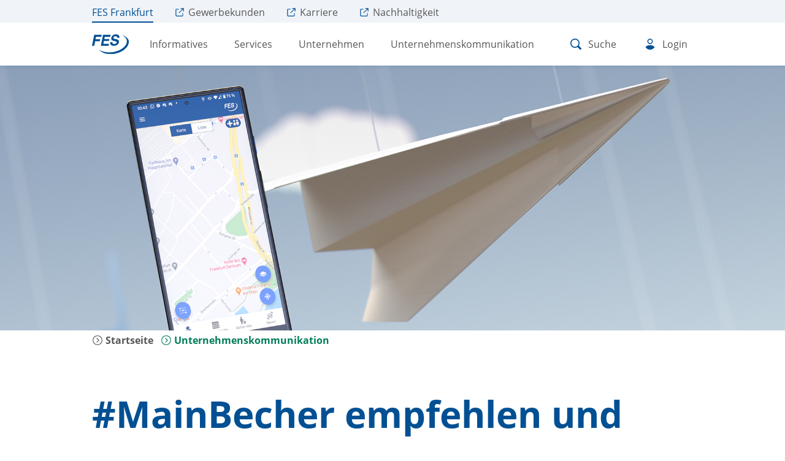

--- FILE ---
content_type: text/html; charset=utf-8
request_url: https://www.fes-frankfurt.de/presse/pressemitteilung?tx_news_pi1%5Baction%5D=detail&tx_news_pi1%5Bcontroller%5D=News&tx_news_pi1%5Bnews%5D=786&cHash=4ae564c726cdc455a37a7005996fc193
body_size: 10934
content:
<!DOCTYPE html>
<html lang="de" dir="ltr">
<head>

<meta charset="utf-8">
<!-- 
	This website is powered by TYPO3 - inspiring people to share!
	TYPO3 is a free open source Content Management Framework initially created by Kasper Skaarhoj and licensed under GNU/GPL.
	TYPO3 is copyright 1998-2026 of Kasper Skaarhoj. Extensions are copyright of their respective owners.
	Information and contribution at https://typo3.org/
-->




<meta http-equiv="x-ua-compatible" content="IE=edge" />
<meta name="generator" content="TYPO3 CMS" />
<meta name="robots" content="noindex,nofollow" />
<meta name="viewport" content="width=device-width, initial-scale=1, user-scalable=no" />
<meta name="twitter:card" content="summary" />
<meta name="meta" content="facebook-domain-verification" />


<link rel="stylesheet" href="/typo3temp/assets/css/d2bda2a8958ca903e958a29c137cc0ed.css?1769099243" media="all">
<link rel="stylesheet" href="/assets/fes02.e0ef29bfdaaeee5b5d8d.css" media="all">
<link rel="stylesheet" href="/typo3temp/assets/css/e1e7ee3658cfb91cad8adbc08fa76c5d.css?1769099243" media="all">
<link href="/typo3conf/ext/news/Resources/Public/Css/news-basic.css?1769099199" rel="stylesheet" >






<meta name="facebook-domain-verification" content="rav670mhn9s2itcrbbtijq86jor28q" /><style type="text/css">
  .accordioncontainer .nocontainer .row {
   margin-right:0 !important;
  margin-left:0 !important;
  }
  .accordioncontainer.box {
      margin-right:0 !important;
      margin-left:0 !important;
  
  //background-color:#fff;
      -webkit-box-shadow: 0 0 10px 0 rgb(0 0 0 / 25%); 
      box-shadow: 0 0 10px 0 rgb(0 0 0 / 25%);
  }
  .accordioncontainer.box .bodytext {
      margin:20px 0px;
  }

.accordioncontainer .container {
  padding-bottom:0;
}

.accordioncontainer .nocontainer {
  //padding-top:17px !important;
  //padding-bottom:17px !important;
  }
</style>
<!-- Copyright (c) 2000-2022 etracker GmbH. All rights reserved. -->
<!-- This material may not be reproduced, displayed, modified or distributed -->
<!-- without the express prior written permission of the copyright holder. -->
<!-- etracker tracklet 5.0 -->
<script type="text/javascript">
// var et_pagename = "";
// var et_areas = "";
// var et_tval = 0;
// var et_tsale = 0;
// var et_tonr = "";
// var et_basket = "";
</script>
<script id="_etLoader" type="text/javascript" charset="UTF-8" data-block-cookies="true" data-respect-dnt="true" data-secure-code="Fmg823" src="//code.etracker.com/code/e.js" async></script>
<!-- etracker tracklet 5.0 end -->
<link rel="shortcut icon" type="image/x-icon" href="/favicon.ico" />

    
      <link rel="apple-touch-icon" sizes="57x57" href="/fileadmin/_processed_/9/e/csm_touchicons_fes_d1e8275a10.jpg">
    
      <link rel="apple-touch-icon" sizes="76x76" href="/fileadmin/_processed_/9/e/csm_touchicons_fes_9d42fb504f.jpg">
    
      <link rel="apple-touch-icon" sizes="120x120" href="/fileadmin/_processed_/9/e/csm_touchicons_fes_ba4fc3361d.jpg">
    
      <link rel="apple-touch-icon" sizes="152x152" href="/fileadmin/_processed_/9/e/csm_touchicons_fes_67140c9e77.jpg">
    
      <link rel="apple-touch-icon" sizes="167x167" href="/fileadmin/_processed_/9/e/csm_touchicons_fes_fef0a316c5.jpg">
    
      <link rel="apple-touch-icon" sizes="180x180" href="/fileadmin/_processed_/9/e/csm_touchicons_fes_884d6645f5.jpg">
    
    
      <link rel="icon" sizes="192x192" href="/fileadmin/_processed_/9/e/csm_touchicons_fes_99347e16a7.jpg">
    
      <link rel="icon" sizes="128x128" href="/fileadmin/_processed_/9/e/csm_touchicons_fes_a1049e2d2e.jpg">
    
  

    <style>
      #overlaynav {
        top: 50px;
      }

      #headerspacermobile #logomobile {
        top: 80px;
      }

    </style>
  

    <style>
      #overlaynav {
        top: 50px;
      }

      #headerspacermobile #logomobile {
        top: 80px;
      }

    </style>
  

          <style>
             @media (min-width: 1024px) { main .content { margin-top: 60vh; } } @media (min-width: 1024px) and (orientation: portrait) { main .content { margin-top: 40%; } } @media (min-width: 1024px) { main { background-image: url(/fileadmin/1_hauptseiten/fes/headvisuals/papier/10_Kontakt_v04.png); } } 

          </style>
        
<title>#MainBecher empfehlen und gewinnen | FES Frankfurt</title>
</head>
<body>






    
  






  



  <div id='page'>
    
    
        
<navigation-main-v2-fes action-uri="" action-namespace="" action-object="" rootline-data="[1,176,529]"><template v-slot:default="props">
    <div class="container">
      <div id="overlaynav-v2">
        <div class="section-logo-mobile">
          <a id="logo" href="/">
            <img id="logoimage" src="/fileadmin/logo/fes.svg" width="65" height="36" alt="Logo der FES Frankfurter Entsorgungs- und Service GmbH." title="FES Logo blau Web" />
          </a>
        </div>
        <div class="section-action-mobile">
          <a href="javascript:void(0)" id="searchtogglmobile" @click.prevent="props.handleSearchboxOpen()" :class="{active : props.showsearchbox}">
              <div class="svg-icon svg-icon-search">
  <div class="svg-icon-wrapper"><svg class="svg-icon-element">
      <use xlink:href="/assets/spritemap.61668d7a3d39cdc24862.svg#sprite-search"></use>
    </svg></div>
</div>

            </a><a class="loginDropdownMobile" href="javascript:void(0)" @click.prevent="props.handleLoginDropdown()" :class="{active : props.loginDropdown}">
            
                <svg class="svg-icon svg-icon-profile-notloggedin">
  <use xlink:href="/assets/spritemap.61668d7a3d39cdc24862.svg#sprite-profile-notloggedin"></use>
</svg>

              
          </a><a href="javascript:void(0)" id="menutoggl-v2" @click.prevent="props.handleMenuMobileOpen()"><span v-if="!props.showmobile">
              <div class="svg-icon svg-icon-menu">
                <div class="svg-icon-wrapper"><svg class="svg-icon-element">
                    <use xlink:href="/assets/spritemap.61668d7a3d39cdc24862.svg#sprite-menu"></use>
                  </svg></div>
              </div>
            </span><span v-else="v-else">
              <div class="svg-icon svg-icon-cross">
                <div class="svg-icon-wrapper"><svg class="svg-icon-element">
                    <use xlink:href="/assets/spritemap.61668d7a3d39cdc24862.svg#sprite-cross"></use>
                  </svg></div>
              </div>
            </span></a>
        </div>
      </div>
      <div id="topmenu" :class="{showmobile: props.topmenuShowmobile, showsearchbox: props.topmenuShowSearchBox}">
        

  
  <navigation-top-fes>
    
      
        
        <a href="/" target="_blank" class="active link link-internal"><span class="link-internal-inner"><span class="svg-icon svg-icon-chevron-right-circle"><span class="svg-icon-wrapper"><?xml version="1.0" encoding="UTF-8"?>
<svg xmlns="http://www.w3.org/2000/svg" id="web_paket_3" viewbox="0 0 32 32">
  <polygon points="14.13 9.21 21.06 16.14 14.13 23.07 12.73 21.67 18.26 16.14 12.72 10.61 14.13 9.21"></polygon>
  <path d="M2,16c0,7.73,6.27,14,14,14,7.73,0,14-6.27,14-14S23.73,2,16,2c-7.73,0-14,6.27-14,14Zm2,0c0-6.62,5.38-12,12-12,6.62,0,12,5.38,12,12s-5.38,12-12,12c-6.62,0-12-5.38-12-12Z"></path>
</svg>
</span></span><span class="navigation-top-item-inner"><span class="navigation-top-item-wrapper"><span class="navigation-top-item-text">FES Frankfurt</span></span></span></span></a>
      
        
        <a href="https://kundenplus.fes-frankfurt.de/" target="_blank" class="link link-external"><span class="link-external-inner"><span class="icon-link-external"><?xml version="1.0" encoding="UTF-8"?>
<svg xmlns="http://www.w3.org/2000/svg" id="icon-link-external" viewbox="0 0 32 32">
  <path class="cls-1" d="M13.58,16.89c-.19,.19-.3,.44-.3,.71,0,.27,.1,.52,.3,.71,.19,.19,.44,.3,.71,.3s.52-.1,.71-.3L25.98,7.35v6.02h2.02V4h-9.46v2.02h6.01l-10.97,10.88Z"></path>
  <path class="cls-1" d="M24.99,18c-.55,0-1,.45-1,1v5.99c0,.55-.45,1-1,1H7.01c-.55,0-1-.45-1-1V9.02c0-.55,.45-1,1-1h5.91c.55,0,1-.45,1-1s-.45-1-1-1H7.01c-1.66,0-3.01,1.35-3.01,3.01v15.97c0,1.66,1.35,3.01,3.01,3.01h15.97c1.66,0,3.01-1.35,3.01-3.01v-5.99c0-.55-.45-1-1-1Z"></path>
</svg>
</span><span class="link-external-sr-only">Externer Link zu </span><span class="navigation-top-item-inner"><span class="navigation-top-item-wrapper"><span class="navigation-top-item-text">Gewerbekunden</span></span></span></span></a>
      
        
        <a href="https://hr.fes-frankfurt.de/" target="_blank" class="link link-external"><span class="link-external-inner"><span class="icon-link-external"><?xml version="1.0" encoding="UTF-8"?>
<svg xmlns="http://www.w3.org/2000/svg" id="icon-link-external" viewbox="0 0 32 32">
  <path class="cls-1" d="M13.58,16.89c-.19,.19-.3,.44-.3,.71,0,.27,.1,.52,.3,.71,.19,.19,.44,.3,.71,.3s.52-.1,.71-.3L25.98,7.35v6.02h2.02V4h-9.46v2.02h6.01l-10.97,10.88Z"></path>
  <path class="cls-1" d="M24.99,18c-.55,0-1,.45-1,1v5.99c0,.55-.45,1-1,1H7.01c-.55,0-1-.45-1-1V9.02c0-.55,.45-1,1-1h5.91c.55,0,1-.45,1-1s-.45-1-1-1H7.01c-1.66,0-3.01,1.35-3.01,3.01v15.97c0,1.66,1.35,3.01,3.01,3.01h15.97c1.66,0,3.01-1.35,3.01-3.01v-5.99c0-.55-.45-1-1-1Z"></path>
</svg>
</span><span class="link-external-sr-only">Externer Link zu </span><span class="navigation-top-item-inner"><span class="navigation-top-item-wrapper"><span class="navigation-top-item-text">Karriere</span></span></span></span></a>
      
        
        <a href="https://nachhaltigkeit.fes-frankfurt.de/" target="_blank" class="link link-external"><span class="link-external-inner"><span class="icon-link-external"><?xml version="1.0" encoding="UTF-8"?>
<svg xmlns="http://www.w3.org/2000/svg" id="icon-link-external" viewbox="0 0 32 32">
  <path class="cls-1" d="M13.58,16.89c-.19,.19-.3,.44-.3,.71,0,.27,.1,.52,.3,.71,.19,.19,.44,.3,.71,.3s.52-.1,.71-.3L25.98,7.35v6.02h2.02V4h-9.46v2.02h6.01l-10.97,10.88Z"></path>
  <path class="cls-1" d="M24.99,18c-.55,0-1,.45-1,1v5.99c0,.55-.45,1-1,1H7.01c-.55,0-1-.45-1-1V9.02c0-.55,.45-1,1-1h5.91c.55,0,1-.45,1-1s-.45-1-1-1H7.01c-1.66,0-3.01,1.35-3.01,3.01v15.97c0,1.66,1.35,3.01,3.01,3.01h15.97c1.66,0,3.01-1.35,3.01-3.01v-5.99c0-.55-.45-1-1-1Z"></path>
</svg>
</span><span class="link-external-sr-only">Externer Link zu </span><span class="navigation-top-item-inner"><span class="navigation-top-item-wrapper"><span class="navigation-top-item-text">Nachhaltigkeit</span></span></span></span></a>
      
    
  </navigation-top-fes>


        
        <div class="left-section-header">
          <a id="logo" href="/">
            <img id="logoimage" src="/fileadmin/logo/fes.svg" width="60" height="33" alt="Logo der FES Frankfurter Entsorgungs- und Service GmbH." title="FES Logo blau Web" />
          </a>
          
          
            
              <a class="menuitem-16 link-custom-blue " href="javascript:void(0)" target="" :class="props.self.menuItemClasses(16)" title="Informatives" @click.prevent="props.handleMenuOpen(16)">Informatives<div class="svg-icon svg-icon-chevron-right">
  <div class="svg-icon-wrapper"><svg class="svg-icon-element">
      <use xlink:href="/assets/spritemap.61668d7a3d39cdc24862.svg#sprite-chevron-right"></use>
    </svg></div>
</div>
</a>
            
              <a class="menuitem-47 link-custom-blue " href="javascript:void(0)" target="" :class="props.self.menuItemClasses(47)" title="Services" @click.prevent="props.handleMenuOpen(47)">Services<div class="svg-icon svg-icon-chevron-right">
  <div class="svg-icon-wrapper"><svg class="svg-icon-element">
      <use xlink:href="/assets/spritemap.61668d7a3d39cdc24862.svg#sprite-chevron-right"></use>
    </svg></div>
</div>
</a>
            
              <a class="menuitem-88 link-custom-blue " href="javascript:void(0)" target="" :class="props.self.menuItemClasses(88)" title="Unternehmen" @click.prevent="props.handleMenuOpen(88)">Unternehmen<div class="svg-icon svg-icon-chevron-right">
  <div class="svg-icon-wrapper"><svg class="svg-icon-element">
      <use xlink:href="/assets/spritemap.61668d7a3d39cdc24862.svg#sprite-chevron-right"></use>
    </svg></div>
</div>
</a>
            
              <a class="menuitem-176 link-custom-blue " href="javascript:void(0)" target="" :class="props.self.menuItemClasses(176)" title="Unternehmenskommunikation" @click.prevent="props.handleMenuOpen(176)">Unternehmenskommunikation<div class="svg-icon svg-icon-chevron-right">
  <div class="svg-icon-wrapper"><svg class="svg-icon-element">
      <use xlink:href="/assets/spritemap.61668d7a3d39cdc24862.svg#sprite-chevron-right"></use>
    </svg></div>
</div>
</a>
            
          
        </div>
        <div class="right-section-header">
          <div class="index-section">
            <a class="action-btn" href="javascript:void(0)" id="searchtoggl-v2" @click.prevent="props.handleSearchboxOpen()" tabindex="0">
                <div class="svg-icon svg-icon-search">
  <div class="svg-icon-wrapper"><svg class="svg-icon-element">
      <use xlink:href="/assets/spritemap.61668d7a3d39cdc24862.svg#sprite-search"></use>
    </svg></div>
</div>
Suche
              </a>
            <div id="searchbox-v2" :class="{open : props.searchboxOpen}">
              <form method="post" id="tx_indexedsearchtop" action="/suchergebnisse?tx_sitetemplates_fesextendedserach%5Baction%5D=search&amp;tx_sitetemplates_fesextendedserach%5Bcontroller%5D=Search&amp;cHash=7c25409a79e0dd8b688f65194b9805e8">
<div>
<input type="hidden" name="tx_sitetemplates_fesextendedserach[__referrer][@extension]" value="" />
<input type="hidden" name="tx_sitetemplates_fesextendedserach[__referrer][@controller]" value="Standard" />
<input type="hidden" name="tx_sitetemplates_fesextendedserach[__referrer][@action]" value="default" />
<input type="hidden" name="tx_sitetemplates_fesextendedserach[__referrer][arguments]" value="YTowOnt90d0aca1552da9871136963533c3956da7c579dd7" />
<input type="hidden" name="tx_sitetemplates_fesextendedserach[__referrer][@request]" value="{&quot;@extension&quot;:null,&quot;@controller&quot;:&quot;Standard&quot;,&quot;@action&quot;:&quot;default&quot;}8bfaa7467f6fce4685378b5f89c702926209a88d" />
<input type="hidden" name="tx_sitetemplates_fesextendedserach[__trustedProperties]" value="{&quot;search&quot;:{&quot;sword&quot;:1}}5f59d6e177a02c5330c746248391a714caef0836" />
</div>

                <div class="input">
                  <input placeholder="Suche" class="form-control" id="tx-indexedsearch-searchbox-sword" type="text" name="tx_sitetemplates_fesextendedserach[search][sword]" />
                  <div class="action-section"><button class="action-btn" @click.prevent="props.handleSearchboxClose()">
                      <div class="svg-icon svg-icon-icon-cross-circle">
  <div class="svg-icon-wrapper"><svg class="svg-icon-element">
      <use xlink:href="/assets/spritemap.61668d7a3d39cdc24862.svg#sprite-icon-cross-circle"></use>
    </svg></div>
</div>

                    </button><button class="action-btn" name="tx_indexedsearch_pi2[submit]" type="submit">
                      <div class="svg-icon svg-icon-search">
  <div class="svg-icon-wrapper"><svg class="svg-icon-element">
      <use xlink:href="/assets/spritemap.61668d7a3d39cdc24862.svg#sprite-search"></use>
    </svg></div>
</div>

                    </button></div>
                </div>
              </form>
            </div>
          </div>
          <div class="login-section"><button class="action-btn" @click.prevent="props.handleLoginDropdown()" :class="{active : props.loginDropdown}">
              
                  <svg class="svg-icon svg-icon-profile-notloggedin">
  <use xlink:href="/assets/spritemap.61668d7a3d39cdc24862.svg#sprite-profile-notloggedin"></use>
</svg>

                Login
            </button></div>
        </div>
        <div class="row d-none">
          
            
              
                
              
            
          
        </div>
      </div>
      <div class="overfly-menu-login" :class="{open : props.loginDropdown}">
        
            <div class="logindropdown">
              <div class="row column-reverse-mobile">
                <div class="col-md-12 col-xs-12 col-lg-6">
                  <div class="text-info">
                    <h3>So unterstützt Sie Ihr FrankfurtPlus Benutzeraccount</h3>
                    <div class="item-info">
                      <div class="svg-icon svg-icon-check-new">
  <div class="svg-icon-wrapper"><svg class="svg-icon-element">
      <use xlink:href="/assets/spritemap.61668d7a3d39cdc24862.svg#sprite-check-new"></use>
    </svg></div>
</div>
Services mit gespeicherten Adressen schneller buchen
                    </div>
                    <div class="item-info">
                      <div class="svg-icon svg-icon-check-new">
  <div class="svg-icon-wrapper"><svg class="svg-icon-element">
      <use xlink:href="/assets/spritemap.61668d7a3d39cdc24862.svg#sprite-check-new"></use>
    </svg></div>
</div>
Abfallkalender Benachrichtigungen per E-Mail erhalten
                    </div>
                    <div class="item-info">
                      <div class="svg-icon svg-icon-check-new">
  <div class="svg-icon-wrapper"><svg class="svg-icon-element">
      <use xlink:href="/assets/spritemap.61668d7a3d39cdc24862.svg#sprite-check-new"></use>
    </svg></div>
</div>
Sperrmüll-Abholung einfach und schnell online beantragen
                    </div>
                    <div class="item-info">
                      <div class="svg-icon svg-icon-check-new">
  <div class="svg-icon-wrapper"><svg class="svg-icon-element">
      <use xlink:href="/assets/spritemap.61668d7a3d39cdc24862.svg#sprite-check-new"></use>
    </svg></div>
</div>
Das Dashboard informiert Sie auf einen Blick
                    </div>
                  </div>
                </div>
                <div class="col-md-12 col-xs-12 col-lg-6 background-white-mobile">
                  <div class="row">
                    
	

	 <unifiedlogin2-login-logindropdown class="col-xs-12" action-uri="https://www.fes-frankfurt.de/presse/pressemitteilung?cid=30383&amp;tx_fesunifiedlogin2_logindropdown%5Baction%5D=logindropdown&amp;tx_fesunifiedlogin2_logindropdown%5Bcontroller%5D=Login&amp;tx_news_pi1%5Baction%5D=detail&amp;tx_news_pi1%5Bcontroller%5D=News&amp;tx_news_pi1%5Bnews%5D=786&amp;type=6000&amp;cHash=5f34f267c5b7d23415d3942257eabaff" action-namespace="tx_fesunifiedlogin2_logindropdown" action-object="data"><template v-slot:default="props">
     
     
     
     
     
     
     
     
     
     
     
     
         
       
     <form v-on:submit.prevent="props.handleSubmit(&#039;login&#039;)" name="data" action="/presse/pressemitteilung?tx_fesunifiedlogin2_logindropdown%5Bcontroller%5D=Login&amp;cHash=551a5b1c90ca0000b66070a51ab86168" method="post">
<div>
<input type="hidden" name="tx_fesunifiedlogin2_logindropdown[__referrer][@extension]" value="FesUnifiedlogin2" />
<input type="hidden" name="tx_fesunifiedlogin2_logindropdown[__referrer][@controller]" value="Login" />
<input type="hidden" name="tx_fesunifiedlogin2_logindropdown[__referrer][@action]" value="logindropdown" />
<input type="hidden" name="tx_fesunifiedlogin2_logindropdown[__referrer][arguments]" value="YTowOnt90d0aca1552da9871136963533c3956da7c579dd7" />
<input type="hidden" name="tx_fesunifiedlogin2_logindropdown[__referrer][@request]" value="{&quot;@extension&quot;:&quot;FesUnifiedlogin2&quot;,&quot;@controller&quot;:&quot;Login&quot;,&quot;@action&quot;:&quot;logindropdown&quot;}f0d4b7a5efc9bb820a04bbd418c8eef8444f627a" />
<input type="hidden" name="tx_fesunifiedlogin2_logindropdown[__trustedProperties]" value="{&quot;data&quot;:{&quot;email&quot;:1,&quot;password&quot;:1},&quot;submit&quot;:1}3cfca85c1180ab5cc40dece7d2faa71bce0afb3c" />
</div>

       <div>
         <div>
           
               <h2 class="m-t-0 m-b-20">Login FrankfurtPlus</h2>
               <h3 class="m-t-0 m-b-20">Nutzername</h3>
               
    
  


  

<form-field-reloaded class="form-field-reloaded field       form-field-reloaded-textfield     field-email     " initial-value="" field="email" :field-object="props.data[&#039;email&#039;]" :data="props.data" :update-function="function(newVal){       props.data[&#039;email&#039;] = newVal;     }     "><template v-slot:default="formFieldProps">
    
        
            
          
        
      
    
      <div>
        <div class="control" :class="[             props['data'][&#039;email&#039;]               ? '': 'is-empty',             props['errors'][&#039;email&#039;]               ? 'has-error': '',             'control-textfield']">
          
              
                  
                  
                      
                        
                      
                    
                
              
              
                  <input data-id="0" v-model="props.data[&#039;email&#039;]" placeholder="E-Mail-Adresse*" class="form-control input input-element" id="fieldemail" type="text" name="tx_fesunifiedlogin2_logindropdown[data][email]" />
                
            
        </div>
      </div>
    
    
      <div class="error" :class="[           props['errors'][&#039;email&#039;]             ? 'error-red has-error': '']">{{ props['errorLabels'][&#039;email&#039;] }}</div>
    
    
  </template></form-field-reloaded>

               <h3 class="m-t-0 m-b-20">Passwort</h3>
               
    
  


  

<form-field-reloaded class="form-field-reloaded field       form-field-reloaded-password     field-password     " initial-value="" field="password" :field-object="props.data[&#039;password&#039;]" :data="props.data" :update-function="function(newVal){       props.data[&#039;password&#039;] = newVal;     }     "><template v-slot:default="formFieldProps">
    
        
            
          
        
      
    
      <div>
        <div class="control" :class="[             props['data'][&#039;password&#039;]               ? '': 'is-empty',             props['errors'][&#039;password&#039;]               ? 'has-error': '',             'control-password']">
          
              
                  
                  
                      
                        
                      
                    
                
              
              
                  <input v-model="props.data.password" placeholder="Passwort*" class="form-control input input-element" id="fieldpassword" type="password" name="tx_fesunifiedlogin2_logindropdown[data][password]" value="" />
                
            
        </div>
      </div>
    
    
      <div class="error" :class="[           props['errors'][&#039;password&#039;]             ? 'error-red has-error': '']">{{ props['errorLabels'][&#039;password&#039;] }}</div>
    
    
  </template></form-field-reloaded>

               <div class="m-t-20"></div>
               
    
  


  

<form-field-reloaded class="form-field-reloaded field       form-field-reloaded-submit     field-submit     " initial-value="login" field="submit" :field-object="props.data[&#039;submit&#039;]" :data="props.data" :update-function="function(newVal){       props.data[&#039;submit&#039;] = newVal;     }     "><template v-slot:default="formFieldProps">
    
        
            
          
        
      
    
      <div>
        <div class="control" :class="[             props['data'][&#039;submit&#039;]               ? '': 'is-empty',             props['errors'][&#039;submit&#039;]               ? 'has-error': '',             'control-submit']">
          
              
                  
                  
                      
                      
                      
                      
                    
                
              
              
                  
                    
                  
                  
                      
                    
                  
                      
                    
                  <input type="hidden" name="tx_fesunifiedlogin2_logindropdown[submit]" value="login" /><a class="btn btn-primary btn-lg color-default " href="#" @click.prevent=" props.handleSubmit(&#039;login&#039;)" :disabled=" !props.enableSubmit" :class="false"><span class="is-block">Einloggen</span></a>
                
            
        </div>
      </div>
    
    
      <div class="error" :class="[           props['errors'][&#039;submit&#039;]             ? 'error-red has-error': '']">{{ props['errorLabels'][&#039;submit&#039;] }}</div>
    
    
  </template></form-field-reloaded>

               <hr class="m-t-20 m-b-20 is-color-blue" />
               <div class="m-b-10"><a class="nopadding-btn btn-arrow" href="/login2/passwort-zuruecksetzen">
                   <div class="svg-icon svg-icon-chevron-right-circle">
  <div class="svg-icon-wrapper"><svg class="svg-icon-element">
      <use xlink:href="/assets/spritemap.61668d7a3d39cdc24862.svg#sprite-chevron-right-circle"></use>
    </svg></div>
</div>

                   Passwort vergessen
                 </a></div>
               <div class="m-b-10"><a class="nopadding-btn btn-arrow" href="/login2/registrierung">
                   <div class="svg-icon svg-icon-chevron-right-circle">
  <div class="svg-icon-wrapper"><svg class="svg-icon-element">
      <use xlink:href="/assets/spritemap.61668d7a3d39cdc24862.svg#sprite-chevron-right-circle"></use>
    </svg></div>
</div>

                   Registrieren
                 </a></div>
             
         </div>
       </div>
     </form>
   </template></unifiedlogin2-login-logindropdown>





                  </div>
                </div>
              </div>
            </div>
          
      </div>
      <div class="overfly-menu" :class="{open : props.overflyMenuOpen}"><a class="btn-close" href="javascript:void(0)" @click.prevent="props.closeMenu()">
          <div class="svg-icon svg-icon-cross">
  <div class="svg-icon-wrapper"><svg class="svg-icon-element">
      <use xlink:href="/assets/spritemap.61668d7a3d39cdc24862.svg#sprite-cross"></use>
    </svg></div>
</div>

        </a>
        
        
          
            
              
                <div class="content-menu-16 menu-sublink" :class="props.self.menuLevel1Classes(16)">
                  <div class="row">
                    
                        
                        
                          
                              <div class="col-sm-4">
                                <div class="links-list">
                                  <div class="link-back-mobile"><a class="link-custom-blue" href="javascript:void(0)" @click.prevent="props.handleReturnMenu(&quot;content-menu-16&quot;)">
                                      <div class="svg-icon svg-icon-chevron-left">
  <div class="svg-icon-wrapper"><svg class="svg-icon-element">
      <use xlink:href="/assets/spritemap.61668d7a3d39cdc24862.svg#sprite-chevron-left"></use>
    </svg></div>
</div>
<span>Zurück</span>
                                    </a></div>
                                  
                                  <a href="/informatives-frankfurtplus" title="Informatives" class="link-custom-blue"><b>Informatives</b>
                                    <div class="svg-icon svg-icon-arrow-long-right">
  <div class="svg-icon-wrapper"><svg class="svg-icon-element">
      <use xlink:href="/assets/spritemap.61668d7a3d39cdc24862.svg#sprite-arrow-long-right"></use>
    </svg></div>
</div>

                                  </a>
                                  
                                    
                                      
                                      <a href="/informatives-frankfurtplus/abfallentsorgung-in-frankfurt" title="Abfallentsorgung" class="link-custom-blue link link-internal"><span class="link-internal-inner"><span class="svg-icon svg-icon-chevron-right-circle"><span class="svg-icon-wrapper"><?xml version="1.0" encoding="UTF-8"?>
<svg xmlns="http://www.w3.org/2000/svg" id="web_paket_3" viewbox="0 0 32 32">
  <polygon points="14.13 9.21 21.06 16.14 14.13 23.07 12.73 21.67 18.26 16.14 12.72 10.61 14.13 9.21"></polygon>
  <path d="M2,16c0,7.73,6.27,14,14,14,7.73,0,14-6.27,14-14S23.73,2,16,2c-7.73,0-14,6.27-14,14Zm2,0c0-6.62,5.38-12,12-12,6.62,0,12,5.38,12,12s-5.38,12-12,12c-6.62,0-12-5.38-12-12Z"></path>
</svg>
</span></span>Abfallentsorgung</span></a>
                                    
                                  
                                    
                                      
                                      <a href="/informatives-frankfurtplus/abfall-abc" title="Abfall-Abc" class="link-custom-blue link link-internal"><span class="link-internal-inner"><span class="svg-icon svg-icon-chevron-right-circle"><span class="svg-icon-wrapper"><?xml version="1.0" encoding="UTF-8"?>
<svg xmlns="http://www.w3.org/2000/svg" id="web_paket_3" viewbox="0 0 32 32">
  <polygon points="14.13 9.21 21.06 16.14 14.13 23.07 12.73 21.67 18.26 16.14 12.72 10.61 14.13 9.21"></polygon>
  <path d="M2,16c0,7.73,6.27,14,14,14,7.73,0,14-6.27,14-14S23.73,2,16,2c-7.73,0-14,6.27-14,14Zm2,0c0-6.62,5.38-12,12-12,6.62,0,12,5.38,12,12s-5.38,12-12,12c-6.62,0-12-5.38-12-12Z"></path>
</svg>
</span></span>Abfall-Abc</span></a>
                                    
                                  
                                    
                                      
                                      <a href="/informatives-frankfurtplus/buerger-helfen-mit-und-buerger-sammeltage" title="Bürger helfen mit" class="link-custom-blue link link-internal"><span class="link-internal-inner"><span class="svg-icon svg-icon-chevron-right-circle"><span class="svg-icon-wrapper"><?xml version="1.0" encoding="UTF-8"?>
<svg xmlns="http://www.w3.org/2000/svg" id="web_paket_3" viewbox="0 0 32 32">
  <polygon points="14.13 9.21 21.06 16.14 14.13 23.07 12.73 21.67 18.26 16.14 12.72 10.61 14.13 9.21"></polygon>
  <path d="M2,16c0,7.73,6.27,14,14,14,7.73,0,14-6.27,14-14S23.73,2,16,2c-7.73,0-14,6.27-14,14Zm2,0c0-6.62,5.38-12,12-12,6.62,0,12,5.38,12,12s-5.38,12-12,12c-6.62,0-12-5.38-12-12Z"></path>
</svg>
</span></span>Bürger helfen mit</span></a>
                                    
                                  
                                    
                                      
                                      <a href="https://www.insel-frankfurt.de/" title="FES Servicecenter" class="link-custom-blue link link-external"><span class="link-external-inner"><span class="icon-link-external"><?xml version="1.0" encoding="UTF-8"?>
<svg xmlns="http://www.w3.org/2000/svg" id="icon-link-external" viewbox="0 0 32 32">
  <path class="cls-1" d="M13.58,16.89c-.19,.19-.3,.44-.3,.71,0,.27,.1,.52,.3,.71,.19,.19,.44,.3,.71,.3s.52-.1,.71-.3L25.98,7.35v6.02h2.02V4h-9.46v2.02h6.01l-10.97,10.88Z"></path>
  <path class="cls-1" d="M24.99,18c-.55,0-1,.45-1,1v5.99c0,.55-.45,1-1,1H7.01c-.55,0-1-.45-1-1V9.02c0-.55,.45-1,1-1h5.91c.55,0,1-.45,1-1s-.45-1-1-1H7.01c-1.66,0-3.01,1.35-3.01,3.01v15.97c0,1.66,1.35,3.01,3.01,3.01h15.97c1.66,0,3.01-1.35,3.01-3.01v-5.99c0-.55-.45-1-1-1Z"></path>
</svg>
</span><span class="link-external-sr-only">Externer Link zu </span>FES Servicecenter</span></a>
                                    
                                  
                                    
                                      
                                      <a href="/informatives-frankfurtplus/aktuelles-oskar-magazin" title="OSKAR Magazin" class="link-custom-blue link link-internal"><span class="link-internal-inner"><span class="svg-icon svg-icon-chevron-right-circle"><span class="svg-icon-wrapper"><?xml version="1.0" encoding="UTF-8"?>
<svg xmlns="http://www.w3.org/2000/svg" id="web_paket_3" viewbox="0 0 32 32">
  <polygon points="14.13 9.21 21.06 16.14 14.13 23.07 12.73 21.67 18.26 16.14 12.72 10.61 14.13 9.21"></polygon>
  <path d="M2,16c0,7.73,6.27,14,14,14,7.73,0,14-6.27,14-14S23.73,2,16,2c-7.73,0-14,6.27-14,14Zm2,0c0-6.62,5.38-12,12-12,6.62,0,12,5.38,12,12s-5.38,12-12,12c-6.62,0-12-5.38-12-12Z"></path>
</svg>
</span></span>OSKAR Magazin</span></a>
                                    
                                  
                                    
                                  
                                    
                                  
                                    
                                  
                                </div>
                              </div>
                              <div class="col-sm-4">
                                <div class="links-list">
                                  
                                    
                                  
                                    
                                  
                                    
                                  
                                    
                                  
                                    
                                  
                                    
                                        
                                        <a href="/informatives-frankfurtplus/sperrmuell" title="Sperrmüll" class="link-custom-blue link link-internal"><span class="link-internal-inner"><span class="svg-icon svg-icon-chevron-right-circle"><span class="svg-icon-wrapper"><?xml version="1.0" encoding="UTF-8"?>
<svg xmlns="http://www.w3.org/2000/svg" id="web_paket_3" viewbox="0 0 32 32">
  <polygon points="14.13 9.21 21.06 16.14 14.13 23.07 12.73 21.67 18.26 16.14 12.72 10.61 14.13 9.21"></polygon>
  <path d="M2,16c0,7.73,6.27,14,14,14,7.73,0,14-6.27,14-14S23.73,2,16,2c-7.73,0-14,6.27-14,14Zm2,0c0-6.62,5.38-12,12-12,6.62,0,12,5.38,12,12s-5.38,12-12,12c-6.62,0-12-5.38-12-12Z"></path>
</svg>
</span></span>Sperrmüll</span></a>
                                      
                                  
                                    
                                        
                                        <a href="/informatives-frankfurtplus/stadtreinigung" title="Stadtreinigung" class="link-custom-blue link link-internal"><span class="link-internal-inner"><span class="svg-icon svg-icon-chevron-right-circle"><span class="svg-icon-wrapper"><?xml version="1.0" encoding="UTF-8"?>
<svg xmlns="http://www.w3.org/2000/svg" id="web_paket_3" viewbox="0 0 32 32">
  <polygon points="14.13 9.21 21.06 16.14 14.13 23.07 12.73 21.67 18.26 16.14 12.72 10.61 14.13 9.21"></polygon>
  <path d="M2,16c0,7.73,6.27,14,14,14,7.73,0,14-6.27,14-14S23.73,2,16,2c-7.73,0-14,6.27-14,14Zm2,0c0-6.62,5.38-12,12-12,6.62,0,12,5.38,12,12s-5.38,12-12,12c-6.62,0-12-5.38-12-12Z"></path>
</svg>
</span></span>Stadtreinigung</span></a>
                                      
                                  
                                    
                                        
                                        <a href="/wissenswertes/winterdienst" title="Winterdienst" class="link-custom-blue link link-internal"><span class="link-internal-inner"><span class="svg-icon svg-icon-chevron-right-circle"><span class="svg-icon-wrapper"><?xml version="1.0" encoding="UTF-8"?>
<svg xmlns="http://www.w3.org/2000/svg" id="web_paket_3" viewbox="0 0 32 32">
  <polygon points="14.13 9.21 21.06 16.14 14.13 23.07 12.73 21.67 18.26 16.14 12.72 10.61 14.13 9.21"></polygon>
  <path d="M2,16c0,7.73,6.27,14,14,14,7.73,0,14-6.27,14-14S23.73,2,16,2c-7.73,0-14,6.27-14,14Zm2,0c0-6.62,5.38-12,12-12,6.62,0,12,5.38,12,12s-5.38,12-12,12c-6.62,0-12-5.38-12-12Z"></path>
</svg>
</span></span>Winterdienst</span></a>
                                      
                                  
                                </div>
                              </div>
                              <div class="col-sm-4">
                                <div class="links-list">
                                  
                                    
                                  
                                    
                                  
                                    
                                  
                                    
                                  
                                    
                                  
                                    
                                  
                                    
                                  
                                    
                                  
                                </div>
                              </div>
                            
                        
                      
                  </div>
                  <div class="row">
                    
                      
                        
                      
                    
                  </div>
                </div>
              
            
          
            
              
                <div class="content-menu-47 menu-sublink" :class="props.self.menuLevel1Classes(47)">
                  <div class="row">
                    
                        
                        
                          
                              <div class="col-sm-4">
                                <div class="links-list">
                                  <div class="link-back-mobile"><a class="link-custom-blue" href="javascript:void(0)" @click.prevent="props.handleReturnMenu(&quot;content-menu-47&quot;)">
                                      <div class="svg-icon svg-icon-chevron-left">
  <div class="svg-icon-wrapper"><svg class="svg-icon-element">
      <use xlink:href="/assets/spritemap.61668d7a3d39cdc24862.svg#sprite-chevron-left"></use>
    </svg></div>
</div>
<span>Zurück</span>
                                    </a></div>
                                  
                                  <a href="/services" title="Services" class="link-custom-blue"><b>Services</b>
                                    <div class="svg-icon svg-icon-arrow-long-right">
  <div class="svg-icon-wrapper"><svg class="svg-icon-element">
      <use xlink:href="/assets/spritemap.61668d7a3d39cdc24862.svg#sprite-arrow-long-right"></use>
    </svg></div>
</div>

                                  </a>
                                  
                                    
                                      
                                      <a href="/services/abfallkalender" title="Abfallkalender" class="link-custom-blue link link-internal"><span class="link-internal-inner"><span class="svg-icon svg-icon-chevron-right-circle"><span class="svg-icon-wrapper"><?xml version="1.0" encoding="UTF-8"?>
<svg xmlns="http://www.w3.org/2000/svg" id="web_paket_3" viewbox="0 0 32 32">
  <polygon points="14.13 9.21 21.06 16.14 14.13 23.07 12.73 21.67 18.26 16.14 12.72 10.61 14.13 9.21"></polygon>
  <path d="M2,16c0,7.73,6.27,14,14,14,7.73,0,14-6.27,14-14S23.73,2,16,2c-7.73,0-14,6.27-14,14Zm2,0c0-6.62,5.38-12,12-12,6.62,0,12,5.38,12,12s-5.38,12-12,12c-6.62,0-12-5.38-12-12Z"></path>
</svg>
</span></span>Abfallkalender</span></a>
                                    
                                  
                                    
                                      
                                      <a href="/services/abgabeorte-kofferraumservice" title="Abgabeorte &amp; Kofferraumservice" class="link-custom-blue link link-internal"><span class="link-internal-inner"><span class="svg-icon svg-icon-chevron-right-circle"><span class="svg-icon-wrapper"><?xml version="1.0" encoding="UTF-8"?>
<svg xmlns="http://www.w3.org/2000/svg" id="web_paket_3" viewbox="0 0 32 32">
  <polygon points="14.13 9.21 21.06 16.14 14.13 23.07 12.73 21.67 18.26 16.14 12.72 10.61 14.13 9.21"></polygon>
  <path d="M2,16c0,7.73,6.27,14,14,14,7.73,0,14-6.27,14-14S23.73,2,16,2c-7.73,0-14,6.27-14,14Zm2,0c0-6.62,5.38-12,12-12,6.62,0,12,5.38,12,12s-5.38,12-12,12c-6.62,0-12-5.38-12-12Z"></path>
</svg>
</span></span>Abgabeorte &amp; Kofferraumservice</span></a>
                                    
                                  
                                    
                                      
                                      <a href="/services/broschueren-fuer-buerger" title="Broschüren" class="link-custom-blue link link-internal"><span class="link-internal-inner"><span class="svg-icon svg-icon-chevron-right-circle"><span class="svg-icon-wrapper"><?xml version="1.0" encoding="UTF-8"?>
<svg xmlns="http://www.w3.org/2000/svg" id="web_paket_3" viewbox="0 0 32 32">
  <polygon points="14.13 9.21 21.06 16.14 14.13 23.07 12.73 21.67 18.26 16.14 12.72 10.61 14.13 9.21"></polygon>
  <path d="M2,16c0,7.73,6.27,14,14,14,7.73,0,14-6.27,14-14S23.73,2,16,2c-7.73,0-14,6.27-14,14Zm2,0c0-6.62,5.38-12,12-12,6.62,0,12,5.38,12,12s-5.38,12-12,12c-6.62,0-12-5.38-12-12Z"></path>
</svg>
</span></span>Broschüren</span></a>
                                    
                                  
                                    
                                      
                                      <a href="/services/containerkonfigurator" title="Containerkonfigurator" class="link-custom-blue link link-internal"><span class="link-internal-inner"><span class="svg-icon svg-icon-chevron-right-circle"><span class="svg-icon-wrapper"><?xml version="1.0" encoding="UTF-8"?>
<svg xmlns="http://www.w3.org/2000/svg" id="web_paket_3" viewbox="0 0 32 32">
  <polygon points="14.13 9.21 21.06 16.14 14.13 23.07 12.73 21.67 18.26 16.14 12.72 10.61 14.13 9.21"></polygon>
  <path d="M2,16c0,7.73,6.27,14,14,14,7.73,0,14-6.27,14-14S23.73,2,16,2c-7.73,0-14,6.27-14,14Zm2,0c0-6.62,5.38-12,12-12,6.62,0,12,5.38,12,12s-5.38,12-12,12c-6.62,0-12-5.38-12-12Z"></path>
</svg>
</span></span>Containerkonfigurator</span></a>
                                    
                                  
                                    
                                      
                                      <a href="https://easi-frankfurt.de/" title="Elektrogroßgeräte-Abholung" class="link-custom-blue link link-external"><span class="link-external-inner"><span class="icon-link-external"><?xml version="1.0" encoding="UTF-8"?>
<svg xmlns="http://www.w3.org/2000/svg" id="icon-link-external" viewbox="0 0 32 32">
  <path class="cls-1" d="M13.58,16.89c-.19,.19-.3,.44-.3,.71,0,.27,.1,.52,.3,.71,.19,.19,.44,.3,.71,.3s.52-.1,.71-.3L25.98,7.35v6.02h2.02V4h-9.46v2.02h6.01l-10.97,10.88Z"></path>
  <path class="cls-1" d="M24.99,18c-.55,0-1,.45-1,1v5.99c0,.55-.45,1-1,1H7.01c-.55,0-1-.45-1-1V9.02c0-.55,.45-1,1-1h5.91c.55,0,1-.45,1-1s-.45-1-1-1H7.01c-1.66,0-3.01,1.35-3.01,3.01v15.97c0,1.66,1.35,3.01,3.01,3.01h15.97c1.66,0,3.01-1.35,3.01-3.01v-5.99c0-.55-.45-1-1-1Z"></path>
</svg>
</span><span class="link-external-sr-only">Externer Link zu </span>Elektrogroßgeräte-Abholung</span></a>
                                    
                                  
                                    
                                  
                                    
                                  
                                    
                                  
                                    
                                  
                                    
                                  
                                    
                                  
                                    
                                  
                                    
                                  
                                    
                                  
                                </div>
                              </div>
                              <div class="col-sm-4">
                                <div class="links-list">
                                  
                                    
                                  
                                    
                                  
                                    
                                  
                                    
                                  
                                    
                                  
                                    
                                        
                                        <a href="/services/gruenschnittentsorgung-frei-haus" title="Grünschnittentsorgung frei Haus" class="link-custom-blue link link-internal"><span class="link-internal-inner"><span class="svg-icon svg-icon-chevron-right-circle"><span class="svg-icon-wrapper"><?xml version="1.0" encoding="UTF-8"?>
<svg xmlns="http://www.w3.org/2000/svg" id="web_paket_3" viewbox="0 0 32 32">
  <polygon points="14.13 9.21 21.06 16.14 14.13 23.07 12.73 21.67 18.26 16.14 12.72 10.61 14.13 9.21"></polygon>
  <path d="M2,16c0,7.73,6.27,14,14,14,7.73,0,14-6.27,14-14S23.73,2,16,2c-7.73,0-14,6.27-14,14Zm2,0c0-6.62,5.38-12,12-12,6.62,0,12,5.38,12,12s-5.38,12-12,12c-6.62,0-12-5.38-12-12Z"></path>
</svg>
</span></span>Grünschnittentsorgung frei Haus</span></a>
                                      
                                  
                                    
                                        
                                        <a href="https://klamoddekurier.fes-frankfurt.de/" title="Klamoddekurier" class="link-custom-blue link link-external"><span class="link-external-inner"><span class="icon-link-external"><?xml version="1.0" encoding="UTF-8"?>
<svg xmlns="http://www.w3.org/2000/svg" id="icon-link-external" viewbox="0 0 32 32">
  <path class="cls-1" d="M13.58,16.89c-.19,.19-.3,.44-.3,.71,0,.27,.1,.52,.3,.71,.19,.19,.44,.3,.71,.3s.52-.1,.71-.3L25.98,7.35v6.02h2.02V4h-9.46v2.02h6.01l-10.97,10.88Z"></path>
  <path class="cls-1" d="M24.99,18c-.55,0-1,.45-1,1v5.99c0,.55-.45,1-1,1H7.01c-.55,0-1-.45-1-1V9.02c0-.55,.45-1,1-1h5.91c.55,0,1-.45,1-1s-.45-1-1-1H7.01c-1.66,0-3.01,1.35-3.01,3.01v15.97c0,1.66,1.35,3.01,3.01,3.01h15.97c1.66,0,3.01-1.35,3.01-3.01v-5.99c0-.55-.45-1-1-1Z"></path>
</svg>
</span><span class="link-external-sr-only">Externer Link zu </span>Klamoddekurier</span></a>
                                      
                                  
                                    
                                        
                                        <a href="/services/mobile-elektrokleingeraete-sammlung" title="Mobile Elektrokleingeräte-Sammlung" class="link-custom-blue link link-internal"><span class="link-internal-inner"><span class="svg-icon svg-icon-chevron-right-circle"><span class="svg-icon-wrapper"><?xml version="1.0" encoding="UTF-8"?>
<svg xmlns="http://www.w3.org/2000/svg" id="web_paket_3" viewbox="0 0 32 32">
  <polygon points="14.13 9.21 21.06 16.14 14.13 23.07 12.73 21.67 18.26 16.14 12.72 10.61 14.13 9.21"></polygon>
  <path d="M2,16c0,7.73,6.27,14,14,14,7.73,0,14-6.27,14-14S23.73,2,16,2c-7.73,0-14,6.27-14,14Zm2,0c0-6.62,5.38-12,12-12,6.62,0,12,5.38,12,12s-5.38,12-12,12c-6.62,0-12-5.38-12-12Z"></path>
</svg>
</span></span>Mobile Elektrokleingeräte-Sammlung</span></a>
                                      
                                  
                                    
                                        
                                        <a href="/services/paedagogische-angebote" title="Pädagogische Angebote" class="link-custom-blue link link-internal"><span class="link-internal-inner"><span class="svg-icon svg-icon-chevron-right-circle"><span class="svg-icon-wrapper"><?xml version="1.0" encoding="UTF-8"?>
<svg xmlns="http://www.w3.org/2000/svg" id="web_paket_3" viewbox="0 0 32 32">
  <polygon points="14.13 9.21 21.06 16.14 14.13 23.07 12.73 21.67 18.26 16.14 12.72 10.61 14.13 9.21"></polygon>
  <path d="M2,16c0,7.73,6.27,14,14,14,7.73,0,14-6.27,14-14S23.73,2,16,2c-7.73,0-14,6.27-14,14Zm2,0c0-6.62,5.38-12,12-12,6.62,0,12,5.38,12,12s-5.38,12-12,12c-6.62,0-12-5.38-12-12Z"></path>
</svg>
</span></span>Pädagogische Angebote</span></a>
                                      
                                  
                                    
                                        
                                        <a href="/services/raeumungsservice" title="Räumungsservice" class="link-custom-blue link link-internal"><span class="link-internal-inner"><span class="svg-icon svg-icon-chevron-right-circle"><span class="svg-icon-wrapper"><?xml version="1.0" encoding="UTF-8"?>
<svg xmlns="http://www.w3.org/2000/svg" id="web_paket_3" viewbox="0 0 32 32">
  <polygon points="14.13 9.21 21.06 16.14 14.13 23.07 12.73 21.67 18.26 16.14 12.72 10.61 14.13 9.21"></polygon>
  <path d="M2,16c0,7.73,6.27,14,14,14,7.73,0,14-6.27,14-14S23.73,2,16,2c-7.73,0-14,6.27-14,14Zm2,0c0-6.62,5.38-12,12-12,6.62,0,12,5.38,12,12s-5.38,12-12,12c-6.62,0-12-5.38-12-12Z"></path>
</svg>
</span></span>Räumungsservice</span></a>
                                      
                                  
                                    
                                        
                                        <a href="/services/schadstoffsammlung" title="Schadstoffsammlung" class="link-custom-blue link link-internal"><span class="link-internal-inner"><span class="svg-icon svg-icon-chevron-right-circle"><span class="svg-icon-wrapper"><?xml version="1.0" encoding="UTF-8"?>
<svg xmlns="http://www.w3.org/2000/svg" id="web_paket_3" viewbox="0 0 32 32">
  <polygon points="14.13 9.21 21.06 16.14 14.13 23.07 12.73 21.67 18.26 16.14 12.72 10.61 14.13 9.21"></polygon>
  <path d="M2,16c0,7.73,6.27,14,14,14,7.73,0,14-6.27,14-14S23.73,2,16,2c-7.73,0-14,6.27-14,14Zm2,0c0-6.62,5.38-12,12-12,6.62,0,12,5.38,12,12s-5.38,12-12,12c-6.62,0-12-5.38-12-12Z"></path>
</svg>
</span></span>Schadstoffsammlung</span></a>
                                      
                                  
                                    
                                  
                                    
                                  
                                    
                                  
                                </div>
                              </div>
                              <div class="col-sm-4">
                                <div class="links-list">
                                  
                                    
                                  
                                    
                                  
                                    
                                  
                                    
                                  
                                    
                                  
                                    
                                  
                                    
                                  
                                    
                                  
                                    
                                  
                                    
                                  
                                    
                                  
                                    
                                        
                                        <a href="/services/self-service" title="Self-Service" class="link-custom-blue link link-internal"><span class="link-internal-inner"><span class="svg-icon svg-icon-chevron-right-circle"><span class="svg-icon-wrapper"><?xml version="1.0" encoding="UTF-8"?>
<svg xmlns="http://www.w3.org/2000/svg" id="web_paket_3" viewbox="0 0 32 32">
  <polygon points="14.13 9.21 21.06 16.14 14.13 23.07 12.73 21.67 18.26 16.14 12.72 10.61 14.13 9.21"></polygon>
  <path d="M2,16c0,7.73,6.27,14,14,14,7.73,0,14-6.27,14-14S23.73,2,16,2c-7.73,0-14,6.27-14,14Zm2,0c0-6.62,5.38-12,12-12,6.62,0,12,5.38,12,12s-5.38,12-12,12c-6.62,0-12-5.38-12-12Z"></path>
</svg>
</span></span>Self-Service</span></a>
                                      
                                  
                                    
                                        
                                        <a href="/services/sperrmuell" title="Sperrmüll-Anmeldung" class="link-custom-blue link link-internal"><span class="link-internal-inner"><span class="svg-icon svg-icon-chevron-right-circle"><span class="svg-icon-wrapper"><?xml version="1.0" encoding="UTF-8"?>
<svg xmlns="http://www.w3.org/2000/svg" id="web_paket_3" viewbox="0 0 32 32">
  <polygon points="14.13 9.21 21.06 16.14 14.13 23.07 12.73 21.67 18.26 16.14 12.72 10.61 14.13 9.21"></polygon>
  <path d="M2,16c0,7.73,6.27,14,14,14,7.73,0,14-6.27,14-14S23.73,2,16,2c-7.73,0-14,6.27-14,14Zm2,0c0-6.62,5.38-12,12-12,6.62,0,12,5.38,12,12s-5.38,12-12,12c-6.62,0-12-5.38-12-12Z"></path>
</svg>
</span></span>Sperrmüll-Anmeldung</span></a>
                                      
                                  
                                    
                                        
                                        <a href="/services/tonnenreinigung" title="Tonnenreinigung" class="link-custom-blue link link-internal"><span class="link-internal-inner"><span class="svg-icon svg-icon-chevron-right-circle"><span class="svg-icon-wrapper"><?xml version="1.0" encoding="UTF-8"?>
<svg xmlns="http://www.w3.org/2000/svg" id="web_paket_3" viewbox="0 0 32 32">
  <polygon points="14.13 9.21 21.06 16.14 14.13 23.07 12.73 21.67 18.26 16.14 12.72 10.61 14.13 9.21"></polygon>
  <path d="M2,16c0,7.73,6.27,14,14,14,7.73,0,14-6.27,14-14S23.73,2,16,2c-7.73,0-14,6.27-14,14Zm2,0c0-6.62,5.38-12,12-12,6.62,0,12,5.38,12,12s-5.38,12-12,12c-6.62,0-12-5.38-12-12Z"></path>
</svg>
</span></span>Tonnenreinigung</span></a>
                                      
                                  
                                </div>
                              </div>
                            
                        
                      
                  </div>
                  <div class="row">
                    
                      
                        
                      
                    
                  </div>
                </div>
              
            
          
            
              
                <div class="content-menu-88 menu-sublink" :class="props.self.menuLevel1Classes(88)">
                  <div class="row">
                    
                        
                        
                          
                              <div class="col-sm-4">
                                <div class="links-list">
                                  <div class="link-back-mobile"><a class="link-custom-blue" href="javascript:void(0)" @click.prevent="props.handleReturnMenu(&quot;content-menu-88&quot;)">
                                      <div class="svg-icon svg-icon-chevron-left">
  <div class="svg-icon-wrapper"><svg class="svg-icon-element">
      <use xlink:href="/assets/spritemap.61668d7a3d39cdc24862.svg#sprite-chevron-left"></use>
    </svg></div>
</div>
<span>Zurück</span>
                                    </a></div>
                                  
                                  <a href="/unternehmensgruppe" title="Unternehmen" class="link-custom-blue"><b>Unternehmen</b>
                                    <div class="svg-icon svg-icon-arrow-long-right">
  <div class="svg-icon-wrapper"><svg class="svg-icon-element">
      <use xlink:href="/assets/spritemap.61668d7a3d39cdc24862.svg#sprite-arrow-long-right"></use>
    </svg></div>
</div>

                                  </a>
                                  
                                    
                                      
                                      <a href="/unternehmensgruppe/anlagen" title="Anlagen" class="link-custom-blue link link-internal"><span class="link-internal-inner"><span class="svg-icon svg-icon-chevron-right-circle"><span class="svg-icon-wrapper"><?xml version="1.0" encoding="UTF-8"?>
<svg xmlns="http://www.w3.org/2000/svg" id="web_paket_3" viewbox="0 0 32 32">
  <polygon points="14.13 9.21 21.06 16.14 14.13 23.07 12.73 21.67 18.26 16.14 12.72 10.61 14.13 9.21"></polygon>
  <path d="M2,16c0,7.73,6.27,14,14,14,7.73,0,14-6.27,14-14S23.73,2,16,2c-7.73,0-14,6.27-14,14Zm2,0c0-6.62,5.38-12,12-12,6.62,0,12,5.38,12,12s-5.38,12-12,12c-6.62,0-12-5.38-12-12Z"></path>
</svg>
</span></span>Anlagen</span></a>
                                    
                                  
                                    
                                      
                                      <a href="/compliance" title="Compliance" class="link-custom-blue link link-internal"><span class="link-internal-inner"><span class="svg-icon svg-icon-chevron-right-circle"><span class="svg-icon-wrapper"><?xml version="1.0" encoding="UTF-8"?>
<svg xmlns="http://www.w3.org/2000/svg" id="web_paket_3" viewbox="0 0 32 32">
  <polygon points="14.13 9.21 21.06 16.14 14.13 23.07 12.73 21.67 18.26 16.14 12.72 10.61 14.13 9.21"></polygon>
  <path d="M2,16c0,7.73,6.27,14,14,14,7.73,0,14-6.27,14-14S23.73,2,16,2c-7.73,0-14,6.27-14,14Zm2,0c0-6.62,5.38-12,12-12,6.62,0,12,5.38,12,12s-5.38,12-12,12c-6.62,0-12-5.38-12-12Z"></path>
</svg>
</span></span>Compliance</span></a>
                                    
                                  
                                    
                                      
                                      <a href="/unternehmensgruppe/fuehrungsteam" title="Führungsteam" class="link-custom-blue link link-internal"><span class="link-internal-inner"><span class="svg-icon svg-icon-chevron-right-circle"><span class="svg-icon-wrapper"><?xml version="1.0" encoding="UTF-8"?>
<svg xmlns="http://www.w3.org/2000/svg" id="web_paket_3" viewbox="0 0 32 32">
  <polygon points="14.13 9.21 21.06 16.14 14.13 23.07 12.73 21.67 18.26 16.14 12.72 10.61 14.13 9.21"></polygon>
  <path d="M2,16c0,7.73,6.27,14,14,14,7.73,0,14-6.27,14-14S23.73,2,16,2c-7.73,0-14,6.27-14,14Zm2,0c0-6.62,5.38-12,12-12,6.62,0,12,5.38,12,12s-5.38,12-12,12c-6.62,0-12-5.38-12-12Z"></path>
</svg>
</span></span>Führungsteam</span></a>
                                    
                                  
                                    
                                      
                                      <a href="/unternehmensgruppe/integrierte-unternehmenspolitik" title="Integrierte Unternehmenspolitik" class="link-custom-blue link link-internal"><span class="link-internal-inner"><span class="svg-icon svg-icon-chevron-right-circle"><span class="svg-icon-wrapper"><?xml version="1.0" encoding="UTF-8"?>
<svg xmlns="http://www.w3.org/2000/svg" id="web_paket_3" viewbox="0 0 32 32">
  <polygon points="14.13 9.21 21.06 16.14 14.13 23.07 12.73 21.67 18.26 16.14 12.72 10.61 14.13 9.21"></polygon>
  <path d="M2,16c0,7.73,6.27,14,14,14,7.73,0,14-6.27,14-14S23.73,2,16,2c-7.73,0-14,6.27-14,14Zm2,0c0-6.62,5.38-12,12-12,6.62,0,12,5.38,12,12s-5.38,12-12,12c-6.62,0-12-5.38-12-12Z"></path>
</svg>
</span></span>Integrierte Unternehmenspolitik</span></a>
                                    
                                  
                                    
                                      
                                      <a href="/unternehmensgruppe/toechter-und-beteiligungen" title="Töchter und Beteiligungen" class="link-custom-blue link link-internal"><span class="link-internal-inner"><span class="svg-icon svg-icon-chevron-right-circle"><span class="svg-icon-wrapper"><?xml version="1.0" encoding="UTF-8"?>
<svg xmlns="http://www.w3.org/2000/svg" id="web_paket_3" viewbox="0 0 32 32">
  <polygon points="14.13 9.21 21.06 16.14 14.13 23.07 12.73 21.67 18.26 16.14 12.72 10.61 14.13 9.21"></polygon>
  <path d="M2,16c0,7.73,6.27,14,14,14,7.73,0,14-6.27,14-14S23.73,2,16,2c-7.73,0-14,6.27-14,14Zm2,0c0-6.62,5.38-12,12-12,6.62,0,12,5.38,12,12s-5.38,12-12,12c-6.62,0-12-5.38-12-12Z"></path>
</svg>
</span></span>Töchter und Beteiligungen</span></a>
                                    
                                  
                                    
                                  
                                    
                                  
                                    
                                  
                                </div>
                              </div>
                              <div class="col-sm-4">
                                <div class="links-list">
                                  
                                    
                                  
                                    
                                  
                                    
                                  
                                    
                                  
                                    
                                  
                                    
                                        
                                        <a href="/unternehmensgruppe/umweltleitlinien" title="Umweltleitlinien" class="link-custom-blue link link-internal"><span class="link-internal-inner"><span class="svg-icon svg-icon-chevron-right-circle"><span class="svg-icon-wrapper"><?xml version="1.0" encoding="UTF-8"?>
<svg xmlns="http://www.w3.org/2000/svg" id="web_paket_3" viewbox="0 0 32 32">
  <polygon points="14.13 9.21 21.06 16.14 14.13 23.07 12.73 21.67 18.26 16.14 12.72 10.61 14.13 9.21"></polygon>
  <path d="M2,16c0,7.73,6.27,14,14,14,7.73,0,14-6.27,14-14S23.73,2,16,2c-7.73,0-14,6.27-14,14Zm2,0c0-6.62,5.38-12,12-12,6.62,0,12,5.38,12,12s-5.38,12-12,12c-6.62,0-12-5.38-12-12Z"></path>
</svg>
</span></span>Umweltleitlinien</span></a>
                                      
                                  
                                    
                                        
                                        <a href="/unternehmensgruppe/unternehmenschronik" title="Unternehmenschronik" class="link-custom-blue link link-internal"><span class="link-internal-inner"><span class="svg-icon svg-icon-chevron-right-circle"><span class="svg-icon-wrapper"><?xml version="1.0" encoding="UTF-8"?>
<svg xmlns="http://www.w3.org/2000/svg" id="web_paket_3" viewbox="0 0 32 32">
  <polygon points="14.13 9.21 21.06 16.14 14.13 23.07 12.73 21.67 18.26 16.14 12.72 10.61 14.13 9.21"></polygon>
  <path d="M2,16c0,7.73,6.27,14,14,14,7.73,0,14-6.27,14-14S23.73,2,16,2c-7.73,0-14,6.27-14,14Zm2,0c0-6.62,5.38-12,12-12,6.62,0,12,5.38,12,12s-5.38,12-12,12c-6.62,0-12-5.38-12-12Z"></path>
</svg>
</span></span>Unternehmenschronik</span></a>
                                      
                                  
                                    
                                        
                                        <a href="/unternehmensgruppe/veroeffentlichung-des-konzernabschlusses-2024" title="Veröffentlichung des Konzernabschlusses" class="link-custom-blue link link-internal"><span class="link-internal-inner"><span class="svg-icon svg-icon-chevron-right-circle"><span class="svg-icon-wrapper"><?xml version="1.0" encoding="UTF-8"?>
<svg xmlns="http://www.w3.org/2000/svg" id="web_paket_3" viewbox="0 0 32 32">
  <polygon points="14.13 9.21 21.06 16.14 14.13 23.07 12.73 21.67 18.26 16.14 12.72 10.61 14.13 9.21"></polygon>
  <path d="M2,16c0,7.73,6.27,14,14,14,7.73,0,14-6.27,14-14S23.73,2,16,2c-7.73,0-14,6.27-14,14Zm2,0c0-6.62,5.38-12,12-12,6.62,0,12,5.38,12,12s-5.38,12-12,12c-6.62,0-12-5.38-12-12Z"></path>
</svg>
</span></span>Veröffentlichung des Konzernabschlusses</span></a>
                                      
                                  
                                </div>
                              </div>
                              <div class="col-sm-4">
                                <div class="links-list">
                                  
                                    
                                  
                                    
                                  
                                    
                                  
                                    
                                  
                                    
                                  
                                    
                                  
                                    
                                  
                                    
                                  
                                </div>
                              </div>
                            
                        
                      
                  </div>
                  <div class="row">
                    
                      
                        
                      
                    
                  </div>
                </div>
              
            
          
            
              
                <div class="content-menu-176 menu-sublink" :class="props.self.menuLevel1Classes(176)">
                  <div class="row">
                    
                        
                        
                          
                              <div class="col-sm-4">
                                <div class="links-list">
                                  <div class="link-back-mobile"><a class="link-custom-blue" href="javascript:void(0)" @click.prevent="props.handleReturnMenu(&quot;content-menu-176&quot;)">
                                      <div class="svg-icon svg-icon-chevron-left">
  <div class="svg-icon-wrapper"><svg class="svg-icon-element">
      <use xlink:href="/assets/spritemap.61668d7a3d39cdc24862.svg#sprite-chevron-left"></use>
    </svg></div>
</div>
<span>Zurück</span>
                                    </a></div>
                                  
                                  <a href="/unternehmenskommunikation" title="Unternehmenskommunikation" class="link-custom-blue link link-internal"><span class="link-internal-inner"><span class="svg-icon svg-icon-chevron-right-circle"><span class="svg-icon-wrapper"><?xml version="1.0" encoding="UTF-8"?>
<svg xmlns="http://www.w3.org/2000/svg" id="web_paket_3" viewbox="0 0 32 32">
  <polygon points="14.13 9.21 21.06 16.14 14.13 23.07 12.73 21.67 18.26 16.14 12.72 10.61 14.13 9.21"></polygon>
  <path d="M2,16c0,7.73,6.27,14,14,14,7.73,0,14-6.27,14-14S23.73,2,16,2c-7.73,0-14,6.27-14,14Zm2,0c0-6.62,5.38-12,12-12,6.62,0,12,5.38,12,12s-5.38,12-12,12c-6.62,0-12-5.38-12-12Z"></path>
</svg>
</span></span><b>Unternehmenskommunikation</b></span></a>
                                  
                                    
                                    <a href="/unternehmenskommunikation/pressebilder" title="Bilder" class="link-custom-blue link link-internal"><span class="link-internal-inner"><span class="svg-icon svg-icon-chevron-right-circle"><span class="svg-icon-wrapper"><?xml version="1.0" encoding="UTF-8"?>
<svg xmlns="http://www.w3.org/2000/svg" id="web_paket_3" viewbox="0 0 32 32">
  <polygon points="14.13 9.21 21.06 16.14 14.13 23.07 12.73 21.67 18.26 16.14 12.72 10.61 14.13 9.21"></polygon>
  <path d="M2,16c0,7.73,6.27,14,14,14,7.73,0,14-6.27,14-14S23.73,2,16,2c-7.73,0-14,6.27-14,14Zm2,0c0-6.62,5.38-12,12-12,6.62,0,12,5.38,12,12s-5.38,12-12,12c-6.62,0-12-5.38-12-12Z"></path>
</svg>
</span></span>Bilder</span></a>
                                  
                                    
                                    <a href="/unternehmenskommunikation/hr-serie-die-ratgeber" title="HR-Serie: Die Ratgeber" class="link-custom-blue link link-internal"><span class="link-internal-inner"><span class="svg-icon svg-icon-chevron-right-circle"><span class="svg-icon-wrapper"><?xml version="1.0" encoding="UTF-8"?>
<svg xmlns="http://www.w3.org/2000/svg" id="web_paket_3" viewbox="0 0 32 32">
  <polygon points="14.13 9.21 21.06 16.14 14.13 23.07 12.73 21.67 18.26 16.14 12.72 10.61 14.13 9.21"></polygon>
  <path d="M2,16c0,7.73,6.27,14,14,14,7.73,0,14-6.27,14-14S23.73,2,16,2c-7.73,0-14,6.27-14,14Zm2,0c0-6.62,5.38-12,12-12,6.62,0,12,5.38,12,12s-5.38,12-12,12c-6.62,0-12-5.38-12-12Z"></path>
</svg>
</span></span>HR-Serie: Die Ratgeber</span></a>
                                  
                                </div>
                              </div>
                              <div class="col-sm-4">
                                <div class="links-list"></div>
                              </div>
                              <div class="col-sm-4">
                                <div class="links-list"></div>
                              </div>
                            
                        
                      
                  </div>
                  <div class="row">
                    
                      
                        
                      
                    
                  </div>
                </div>
              
            
          
        
      </div>
    </div>
    <div class="overlay" :class="{active : props.overlayActive}"></div>
  </template></navigation-main-v2-fes>

      
      
          <main>
        
      
          

  
  <navigation-top-fes>
    
      
        
        <a href="/" target="_blank" class="active link link-internal"><span class="link-internal-inner"><span class="svg-icon svg-icon-chevron-right-circle"><span class="svg-icon-wrapper"><?xml version="1.0" encoding="UTF-8"?>
<svg xmlns="http://www.w3.org/2000/svg" id="web_paket_3" viewbox="0 0 32 32">
  <polygon points="14.13 9.21 21.06 16.14 14.13 23.07 12.73 21.67 18.26 16.14 12.72 10.61 14.13 9.21"></polygon>
  <path d="M2,16c0,7.73,6.27,14,14,14,7.73,0,14-6.27,14-14S23.73,2,16,2c-7.73,0-14,6.27-14,14Zm2,0c0-6.62,5.38-12,12-12,6.62,0,12,5.38,12,12s-5.38,12-12,12c-6.62,0-12-5.38-12-12Z"></path>
</svg>
</span></span><span class="navigation-top-item-inner"><span class="navigation-top-item-wrapper"><span class="navigation-top-item-text">FES Frankfurt</span></span></span></span></a>
      
        
        <a href="https://kundenplus.fes-frankfurt.de/" target="_blank" class="link link-external"><span class="link-external-inner"><span class="icon-link-external"><?xml version="1.0" encoding="UTF-8"?>
<svg xmlns="http://www.w3.org/2000/svg" id="icon-link-external" viewbox="0 0 32 32">
  <path class="cls-1" d="M13.58,16.89c-.19,.19-.3,.44-.3,.71,0,.27,.1,.52,.3,.71,.19,.19,.44,.3,.71,.3s.52-.1,.71-.3L25.98,7.35v6.02h2.02V4h-9.46v2.02h6.01l-10.97,10.88Z"></path>
  <path class="cls-1" d="M24.99,18c-.55,0-1,.45-1,1v5.99c0,.55-.45,1-1,1H7.01c-.55,0-1-.45-1-1V9.02c0-.55,.45-1,1-1h5.91c.55,0,1-.45,1-1s-.45-1-1-1H7.01c-1.66,0-3.01,1.35-3.01,3.01v15.97c0,1.66,1.35,3.01,3.01,3.01h15.97c1.66,0,3.01-1.35,3.01-3.01v-5.99c0-.55-.45-1-1-1Z"></path>
</svg>
</span><span class="link-external-sr-only">Externer Link zu </span><span class="navigation-top-item-inner"><span class="navigation-top-item-wrapper"><span class="navigation-top-item-text">Gewerbekunden</span></span></span></span></a>
      
        
        <a href="https://hr.fes-frankfurt.de/" target="_blank" class="link link-external"><span class="link-external-inner"><span class="icon-link-external"><?xml version="1.0" encoding="UTF-8"?>
<svg xmlns="http://www.w3.org/2000/svg" id="icon-link-external" viewbox="0 0 32 32">
  <path class="cls-1" d="M13.58,16.89c-.19,.19-.3,.44-.3,.71,0,.27,.1,.52,.3,.71,.19,.19,.44,.3,.71,.3s.52-.1,.71-.3L25.98,7.35v6.02h2.02V4h-9.46v2.02h6.01l-10.97,10.88Z"></path>
  <path class="cls-1" d="M24.99,18c-.55,0-1,.45-1,1v5.99c0,.55-.45,1-1,1H7.01c-.55,0-1-.45-1-1V9.02c0-.55,.45-1,1-1h5.91c.55,0,1-.45,1-1s-.45-1-1-1H7.01c-1.66,0-3.01,1.35-3.01,3.01v15.97c0,1.66,1.35,3.01,3.01,3.01h15.97c1.66,0,3.01-1.35,3.01-3.01v-5.99c0-.55-.45-1-1-1Z"></path>
</svg>
</span><span class="link-external-sr-only">Externer Link zu </span><span class="navigation-top-item-inner"><span class="navigation-top-item-wrapper"><span class="navigation-top-item-text">Karriere</span></span></span></span></a>
      
        
        <a href="https://nachhaltigkeit.fes-frankfurt.de/" target="_blank" class="link link-external"><span class="link-external-inner"><span class="icon-link-external"><?xml version="1.0" encoding="UTF-8"?>
<svg xmlns="http://www.w3.org/2000/svg" id="icon-link-external" viewbox="0 0 32 32">
  <path class="cls-1" d="M13.58,16.89c-.19,.19-.3,.44-.3,.71,0,.27,.1,.52,.3,.71,.19,.19,.44,.3,.71,.3s.52-.1,.71-.3L25.98,7.35v6.02h2.02V4h-9.46v2.02h6.01l-10.97,10.88Z"></path>
  <path class="cls-1" d="M24.99,18c-.55,0-1,.45-1,1v5.99c0,.55-.45,1-1,1H7.01c-.55,0-1-.45-1-1V9.02c0-.55,.45-1,1-1h5.91c.55,0,1-.45,1-1s-.45-1-1-1H7.01c-1.66,0-3.01,1.35-3.01,3.01v15.97c0,1.66,1.35,3.01,3.01,3.01h15.97c1.66,0,3.01-1.35,3.01-3.01v-5.99c0-.55-.45-1-1-1Z"></path>
</svg>
</span><span class="link-external-sr-only">Externer Link zu </span><span class="navigation-top-item-inner"><span class="navigation-top-item-wrapper"><span class="navigation-top-item-text">Nachhaltigkeit</span></span></span></span></a>
      
    
  </navigation-top-fes>


        
      
      
      


  
  
  
    
    
  
  

  
  
  
    
    
  
  

  
  
  
  


    
        
        
        
        
        
        
            
              
                  
                      <div class="headerimagemobile"><img src="/fileadmin/1_hauptseiten/fes/headvisuals/papier/10_Kontakt_v04.png" /></div>
                    
                
            
          
      
  

      
        <div id='searchbox'>
          <div class='form-group'>
            <form method="post" id="tx_indexedsearch" action="/suchergebnisse?tx_sitetemplates_fesextendedserach%5Baction%5D=search&amp;tx_sitetemplates_fesextendedserach%5Bcontroller%5D=Search&amp;cHash=7c25409a79e0dd8b688f65194b9805e8">
<div>
<input type="hidden" name="tx_sitetemplates_fesextendedserach[__referrer][@extension]" value="" />
<input type="hidden" name="tx_sitetemplates_fesextendedserach[__referrer][@controller]" value="Standard" />
<input type="hidden" name="tx_sitetemplates_fesextendedserach[__referrer][@action]" value="default" />
<input type="hidden" name="tx_sitetemplates_fesextendedserach[__referrer][arguments]" value="YTowOnt90d0aca1552da9871136963533c3956da7c579dd7" />
<input type="hidden" name="tx_sitetemplates_fesextendedserach[__referrer][@request]" value="{&quot;@extension&quot;:null,&quot;@controller&quot;:&quot;Standard&quot;,&quot;@action&quot;:&quot;default&quot;}8bfaa7467f6fce4685378b5f89c702926209a88d" />
<input type="hidden" name="tx_sitetemplates_fesextendedserach[__trustedProperties]" value="{&quot;search&quot;:{&quot;sword&quot;:1}}5f59d6e177a02c5330c746248391a714caef0836" />
</div>

              <input placeholder="Suche" class="form-control" id="tx-indexedsearch-searchbox-sword" type="text" name="tx_sitetemplates_fesextendedserach[search][sword]" />
            </form>
          </div>
        </div>
      
      
      <div class="content ">
        <div class='background-white'>
          <div class='container'>
            <div class='row'>
              
              
              
                <div class="col-xs-12">
                  
  
      <nav id="breadcrumb" class="breadcrumb-lg">
        <ul>
          
            <li>
              
                  <a title="Startseite" href="/">
                    <div class="svg-icon svg-icon-chevron-right-circle">
  <div class="svg-icon-wrapper"><svg class="svg-icon-element">
      <use xlink:href="/assets/spritemap.61668d7a3d39cdc24862.svg#sprite-chevron-right-circle"></use>
    </svg></div>
</div>

                    Startseite
                  </a>
                
            </li>
          
            <li>
              
                  <div class='current'>
                    <div class="svg-icon svg-icon-chevron-right-circle">
  <div class="svg-icon-wrapper"><svg class="svg-icon-element">
      <use xlink:href="/assets/spritemap.61668d7a3d39cdc24862.svg#sprite-chevron-right-circle"></use>
    </svg></div>
</div>

                    Unternehmenskommunikation
                  </div>
                
            </li>
          
        </ul>
      </nav>
      <div class="breadcrumb-xs">
        
        
        
          
          
          
          
        
          
          
          
          
        
        
        <select data-uris="[&quot;\/&quot;,&quot;\/unternehmenskommunikation&quot;]" class="selectpicker" name=""><option value="0">Startseite</option>
<option value="1" selected="selected">Unternehmenskommunikation</option>
</select>
      </div>
    


                </div>
              
              <!--TYPO3SEARCH_begin-->
              
	

	
	


	


<div class="news news-single">
	<div class="article" itemscope="itemscope" itemtype="http://schema.org/Article">
		

  
  

      

      <div class="col-xs-12">

        
        
            <h1 itemprop="headline">#MainBecher empfehlen und gewinnen</h1>
          
        <p>
          <strong>
            <time itemprop="datePublished" datetime="2021-11-30">
              30.11.2021
            </time>
          </strong>
        </p>

        

        

        
            <div class="row">
              <div class="col-md-5">
                
                  
                    <div class="imagecontainer">
                      <img alt="unte Grafik zur Kooperation von MainBecher (MB) und EWAV." src="/fileadmin/_processed_/c/3/csm_MBxEWAV_961716627b.jpg" width="1200" height="675" />
                      
                    </div>
                  
                
                
                  
                
              </div>
              <div class="col-md-7">
                <p>Rund um den #MainBecher, Frankfurts nachhaltigen Pfand-Biobecher gibt es zur Europäischen Woche der Abfallvermeidung eine Gewinn-Aktion. Gewinnen kann, wer noch bis Jahresende ein Café, einen Kiosk oder Gastronomiebetrieb überzeugt, an dem Pfandsystem teilzunehmen und so bei der Vermeidung von To-Go-Abfall zu helfen.</p>
<p>Gastronomen erfüllen damit auch eine gesetzliche Pflicht, denn nach der Änderung im Verpackungsgesetz sind sie ab 2023 zum Anbieten einer Mehrweg-Alternative verpflichtet, wenn sie Speisen oder Getränke To-Go anbieten. Die Teilnahme am System #MainBecher kostet sie nichts. Schon heute haben sich über 145 Frankfurter Gastro-Betriebe angeschlossen.</p>
<p>Wer sein Lieblingscafé überzeugt hat, meldet es unter <a href="http://www.mainbecher.de/lieblingscafe" target="_blank" class="link link-external"><span class="link-external-inner"><span class="icon-link-external"><?xml version="1.0" encoding="UTF-8"?>
<svg xmlns="http://www.w3.org/2000/svg" id="icon-link-external" viewbox="0 0 32 32">
  <path class="cls-1" d="M13.58,16.89c-.19,.19-.3,.44-.3,.71,0,.27,.1,.52,.3,.71,.19,.19,.44,.3,.71,.3s.52-.1,.71-.3L25.98,7.35v6.02h2.02V4h-9.46v2.02h6.01l-10.97,10.88Z"></path>
  <path class="cls-1" d="M24.99,18c-.55,0-1,.45-1,1v5.99c0,.55-.45,1-1,1H7.01c-.55,0-1-.45-1-1V9.02c0-.55,.45-1,1-1h5.91c.55,0,1-.45,1-1s-.45-1-1-1H7.01c-1.66,0-3.01,1.35-3.01,3.01v15.97c0,1.66,1.35,3.01,3.01,3.01h15.97c1.66,0,3.01-1.35,3.01-3.01v-5.99c0-.55-.45-1-1-1Z"></path>
</svg>
</span><span class="link-external-sr-only">Externer Link zu </span>www.mainbecher.de/lieblingscafe</span></a> an. Benötigt werden dabei die E-Mail-Adresse und die Telefonnummer eines oder einer Verantwortlichen. Verlost werden VIP-Tickets bei den Löwen Frankfurt und den Fraport Skyliners, außerdem 20 ZeroWaste-Geschenkpakete im Wert von über 50 Euro.</p>
              </div>
            </div>
          

        
          
        

        
          

          

          

          
        

      </div>

      

      
        
        
      

      <div class="news-related-wrap">
        

        

        

        
      </div>
    

	</div>
</div>





              <!--TYPO3SEARCH_end-->
            </div>
          </div>
        </div>
        
            <footer-fes action-uri="" action-namespace="" action-object=""><template v-slot:default="props">
    <footer>
      <div class="container">
        <div class="section-link">
          
            <div class="pull-left">
              
                
                  <nav class="navfooter">
                    <h3>Unternehmensgruppe</h3>
                    
                      
                        <ul>
                          
                            <li>
                              <a title="Fessie" target="_blank" href="https://www.fessie.de/" class="link link-external"><span class="link-external-inner"><span class="icon-link-external"><?xml version="1.0" encoding="UTF-8"?>
<svg xmlns="http://www.w3.org/2000/svg" id="icon-link-external" viewbox="0 0 32 32">
  <path class="cls-1" d="M13.58,16.89c-.19,.19-.3,.44-.3,.71,0,.27,.1,.52,.3,.71,.19,.19,.44,.3,.71,.3s.52-.1,.71-.3L25.98,7.35v6.02h2.02V4h-9.46v2.02h6.01l-10.97,10.88Z"></path>
  <path class="cls-1" d="M24.99,18c-.55,0-1,.45-1,1v5.99c0,.55-.45,1-1,1H7.01c-.55,0-1-.45-1-1V9.02c0-.55,.45-1,1-1h5.91c.55,0,1-.45,1-1s-.45-1-1-1H7.01c-1.66,0-3.01,1.35-3.01,3.01v15.97c0,1.66,1.35,3.01,3.01,3.01h15.97c1.66,0,3.01-1.35,3.01-3.01v-5.99c0-.55-.45-1-1-1Z"></path>
</svg>
</span><span class="link-external-sr-only">Externer Link zu </span>Fessie</span></a>
                            </li>
                          
                            <li>
                              <a title="FFR GmbH" target="_blank" href="https://www.ffr.de/" class="link link-external"><span class="link-external-inner"><span class="icon-link-external"><?xml version="1.0" encoding="UTF-8"?>
<svg xmlns="http://www.w3.org/2000/svg" id="icon-link-external" viewbox="0 0 32 32">
  <path class="cls-1" d="M13.58,16.89c-.19,.19-.3,.44-.3,.71,0,.27,.1,.52,.3,.71,.19,.19,.44,.3,.71,.3s.52-.1,.71-.3L25.98,7.35v6.02h2.02V4h-9.46v2.02h6.01l-10.97,10.88Z"></path>
  <path class="cls-1" d="M24.99,18c-.55,0-1,.45-1,1v5.99c0,.55-.45,1-1,1H7.01c-.55,0-1-.45-1-1V9.02c0-.55,.45-1,1-1h5.91c.55,0,1-.45,1-1s-.45-1-1-1H7.01c-1.66,0-3.01,1.35-3.01,3.01v15.97c0,1.66,1.35,3.01,3.01,3.01h15.97c1.66,0,3.01-1.35,3.01-3.01v-5.99c0-.55-.45-1-1-1Z"></path>
</svg>
</span><span class="link-external-sr-only">Externer Link zu </span>FFR GmbH</span></a>
                            </li>
                          
                            <li>
                              <a title="MHKW GmbH" target="_blank" href="https://www.mhkw-frankfurt.de/" class="link link-external"><span class="link-external-inner"><span class="icon-link-external"><?xml version="1.0" encoding="UTF-8"?>
<svg xmlns="http://www.w3.org/2000/svg" id="icon-link-external" viewbox="0 0 32 32">
  <path class="cls-1" d="M13.58,16.89c-.19,.19-.3,.44-.3,.71,0,.27,.1,.52,.3,.71,.19,.19,.44,.3,.71,.3s.52-.1,.71-.3L25.98,7.35v6.02h2.02V4h-9.46v2.02h6.01l-10.97,10.88Z"></path>
  <path class="cls-1" d="M24.99,18c-.55,0-1,.45-1,1v5.99c0,.55-.45,1-1,1H7.01c-.55,0-1-.45-1-1V9.02c0-.55,.45-1,1-1h5.91c.55,0,1-.45,1-1s-.45-1-1-1H7.01c-1.66,0-3.01,1.35-3.01,3.01v15.97c0,1.66,1.35,3.01,3.01,3.01h15.97c1.66,0,3.01-1.35,3.01-3.01v-5.99c0-.55-.45-1-1-1Z"></path>
</svg>
</span><span class="link-external-sr-only">Externer Link zu </span>MHKW GmbH</span></a>
                            </li>
                          
                            <li>
                              <a title="RMB GmbH" target="_blank" href="https://www.rmb-frankfurt.de/" class="link link-external"><span class="link-external-inner"><span class="icon-link-external"><?xml version="1.0" encoding="UTF-8"?>
<svg xmlns="http://www.w3.org/2000/svg" id="icon-link-external" viewbox="0 0 32 32">
  <path class="cls-1" d="M13.58,16.89c-.19,.19-.3,.44-.3,.71,0,.27,.1,.52,.3,.71,.19,.19,.44,.3,.71,.3s.52-.1,.71-.3L25.98,7.35v6.02h2.02V4h-9.46v2.02h6.01l-10.97,10.88Z"></path>
  <path class="cls-1" d="M24.99,18c-.55,0-1,.45-1,1v5.99c0,.55-.45,1-1,1H7.01c-.55,0-1-.45-1-1V9.02c0-.55,.45-1,1-1h5.91c.55,0,1-.45,1-1s-.45-1-1-1H7.01c-1.66,0-3.01,1.35-3.01,3.01v15.97c0,1.66,1.35,3.01,3.01,3.01h15.97c1.66,0,3.01-1.35,3.01-3.01v-5.99c0-.55-.45-1-1-1Z"></path>
</svg>
</span><span class="link-external-sr-only">Externer Link zu </span>RMB GmbH</span></a>
                            </li>
                          
                            <li>
                              <a title="RMS GmbH" target="_blank" href="https://www.rhein-main-solarpark.de/" class="link link-external"><span class="link-external-inner"><span class="icon-link-external"><?xml version="1.0" encoding="UTF-8"?>
<svg xmlns="http://www.w3.org/2000/svg" id="icon-link-external" viewbox="0 0 32 32">
  <path class="cls-1" d="M13.58,16.89c-.19,.19-.3,.44-.3,.71,0,.27,.1,.52,.3,.71,.19,.19,.44,.3,.71,.3s.52-.1,.71-.3L25.98,7.35v6.02h2.02V4h-9.46v2.02h6.01l-10.97,10.88Z"></path>
  <path class="cls-1" d="M24.99,18c-.55,0-1,.45-1,1v5.99c0,.55-.45,1-1,1H7.01c-.55,0-1-.45-1-1V9.02c0-.55,.45-1,1-1h5.91c.55,0,1-.45,1-1s-.45-1-1-1H7.01c-1.66,0-3.01,1.35-3.01,3.01v15.97c0,1.66,1.35,3.01,3.01,3.01h15.97c1.66,0,3.01-1.35,3.01-3.01v-5.99c0-.55-.45-1-1-1Z"></path>
</svg>
</span><span class="link-external-sr-only">Externer Link zu </span>RMS GmbH</span></a>
                            </li>
                          
                        </ul>
                      
                    
                  </nav>
                
                  <nav class="navfooter">
                    <h3>Rechtliches</h3>
                    
                      
                        <ul>
                          
                            <li>
                              <a title="Compliance" href="/compliance" class="link link-internal"><span class="link-internal-inner"><span class="svg-icon svg-icon-chevron-right-circle"><span class="svg-icon-wrapper"><?xml version="1.0" encoding="UTF-8"?>
<svg xmlns="http://www.w3.org/2000/svg" id="web_paket_3" viewbox="0 0 32 32">
  <polygon points="14.13 9.21 21.06 16.14 14.13 23.07 12.73 21.67 18.26 16.14 12.72 10.61 14.13 9.21"></polygon>
  <path d="M2,16c0,7.73,6.27,14,14,14,7.73,0,14-6.27,14-14S23.73,2,16,2c-7.73,0-14,6.27-14,14Zm2,0c0-6.62,5.38-12,12-12,6.62,0,12,5.38,12,12s-5.38,12-12,12c-6.62,0-12-5.38-12-12Z"></path>
</svg>
</span></span>Compliance</span></a>
                            </li>
                          
                            <li>
                              <a title="Fremdfirmen" href="/newfooter/rechtliches/fremdfirmen" class="link link-internal"><span class="link-internal-inner"><span class="svg-icon svg-icon-chevron-right-circle"><span class="svg-icon-wrapper"><?xml version="1.0" encoding="UTF-8"?>
<svg xmlns="http://www.w3.org/2000/svg" id="web_paket_3" viewbox="0 0 32 32">
  <polygon points="14.13 9.21 21.06 16.14 14.13 23.07 12.73 21.67 18.26 16.14 12.72 10.61 14.13 9.21"></polygon>
  <path d="M2,16c0,7.73,6.27,14,14,14,7.73,0,14-6.27,14-14S23.73,2,16,2c-7.73,0-14,6.27-14,14Zm2,0c0-6.62,5.38-12,12-12,6.62,0,12,5.38,12,12s-5.38,12-12,12c-6.62,0-12-5.38-12-12Z"></path>
</svg>
</span></span>Fremdfirmen</span></a>
                            </li>
                          
                            <li>
                              <a title="AGB  (+KfZ)" href="/agb" class="link link-internal"><span class="link-internal-inner"><span class="svg-icon svg-icon-chevron-right-circle"><span class="svg-icon-wrapper"><?xml version="1.0" encoding="UTF-8"?>
<svg xmlns="http://www.w3.org/2000/svg" id="web_paket_3" viewbox="0 0 32 32">
  <polygon points="14.13 9.21 21.06 16.14 14.13 23.07 12.73 21.67 18.26 16.14 12.72 10.61 14.13 9.21"></polygon>
  <path d="M2,16c0,7.73,6.27,14,14,14,7.73,0,14-6.27,14-14S23.73,2,16,2c-7.73,0-14,6.27-14,14Zm2,0c0-6.62,5.38-12,12-12,6.62,0,12,5.38,12,12s-5.38,12-12,12c-6.62,0-12-5.38-12-12Z"></path>
</svg>
</span></span>AGB  (+KfZ)</span></a>
                            </li>
                          
                            <li>
                              <a title="Datenschutz" href="/datenschutz" class="link link-internal"><span class="link-internal-inner"><span class="svg-icon svg-icon-chevron-right-circle"><span class="svg-icon-wrapper"><?xml version="1.0" encoding="UTF-8"?>
<svg xmlns="http://www.w3.org/2000/svg" id="web_paket_3" viewbox="0 0 32 32">
  <polygon points="14.13 9.21 21.06 16.14 14.13 23.07 12.73 21.67 18.26 16.14 12.72 10.61 14.13 9.21"></polygon>
  <path d="M2,16c0,7.73,6.27,14,14,14,7.73,0,14-6.27,14-14S23.73,2,16,2c-7.73,0-14,6.27-14,14Zm2,0c0-6.62,5.38-12,12-12,6.62,0,12,5.38,12,12s-5.38,12-12,12c-6.62,0-12-5.38-12-12Z"></path>
</svg>
</span></span>Datenschutz</span></a>
                            </li>
                          
                            <li>
                              <a title="Impressum" href="/impressum" class="link link-internal"><span class="link-internal-inner"><span class="svg-icon svg-icon-chevron-right-circle"><span class="svg-icon-wrapper"><?xml version="1.0" encoding="UTF-8"?>
<svg xmlns="http://www.w3.org/2000/svg" id="web_paket_3" viewbox="0 0 32 32">
  <polygon points="14.13 9.21 21.06 16.14 14.13 23.07 12.73 21.67 18.26 16.14 12.72 10.61 14.13 9.21"></polygon>
  <path d="M2,16c0,7.73,6.27,14,14,14,7.73,0,14-6.27,14-14S23.73,2,16,2c-7.73,0-14,6.27-14,14Zm2,0c0-6.62,5.38-12,12-12,6.62,0,12,5.38,12,12s-5.38,12-12,12c-6.62,0-12-5.38-12-12Z"></path>
</svg>
</span></span>Impressum</span></a>
                            </li>
                          
                        </ul>
                      
                    
                  </nav>
                
                  <nav class="navfooter">
                    <h3>Barrierefreiheit</h3>
                    
                      
                        <ul>
                          
                            <li>
                              <a title="Leichte Sprache" href="/fes-frankfurter-entsorgungs-und-service-gmbh" class="link link-internal"><span class="link-internal-inner"><span class="svg-icon svg-icon-chevron-right-circle"><span class="svg-icon-wrapper"><?xml version="1.0" encoding="UTF-8"?>
<svg xmlns="http://www.w3.org/2000/svg" id="web_paket_3" viewbox="0 0 32 32">
  <polygon points="14.13 9.21 21.06 16.14 14.13 23.07 12.73 21.67 18.26 16.14 12.72 10.61 14.13 9.21"></polygon>
  <path d="M2,16c0,7.73,6.27,14,14,14,7.73,0,14-6.27,14-14S23.73,2,16,2c-7.73,0-14,6.27-14,14Zm2,0c0-6.62,5.38-12,12-12,6.62,0,12,5.38,12,12s-5.38,12-12,12c-6.62,0-12-5.38-12-12Z"></path>
</svg>
</span></span>Leichte Sprache</span></a>
                            </li>
                          
                            <li>
                              <a title="Sitemap" href="/sitemap" class="link link-internal"><span class="link-internal-inner"><span class="svg-icon svg-icon-chevron-right-circle"><span class="svg-icon-wrapper"><?xml version="1.0" encoding="UTF-8"?>
<svg xmlns="http://www.w3.org/2000/svg" id="web_paket_3" viewbox="0 0 32 32">
  <polygon points="14.13 9.21 21.06 16.14 14.13 23.07 12.73 21.67 18.26 16.14 12.72 10.61 14.13 9.21"></polygon>
  <path d="M2,16c0,7.73,6.27,14,14,14,7.73,0,14-6.27,14-14S23.73,2,16,2c-7.73,0-14,6.27-14,14Zm2,0c0-6.62,5.38-12,12-12,6.62,0,12,5.38,12,12s-5.38,12-12,12c-6.62,0-12-5.38-12-12Z"></path>
</svg>
</span></span>Sitemap</span></a>
                            </li>
                          
                            <li>
                              <a title="Erklärung zur Barrierefreiheit" href="/barrierefreiheit" class="link link-internal"><span class="link-internal-inner"><span class="svg-icon svg-icon-chevron-right-circle"><span class="svg-icon-wrapper"><?xml version="1.0" encoding="UTF-8"?>
<svg xmlns="http://www.w3.org/2000/svg" id="web_paket_3" viewbox="0 0 32 32">
  <polygon points="14.13 9.21 21.06 16.14 14.13 23.07 12.73 21.67 18.26 16.14 12.72 10.61 14.13 9.21"></polygon>
  <path d="M2,16c0,7.73,6.27,14,14,14,7.73,0,14-6.27,14-14S23.73,2,16,2c-7.73,0-14,6.27-14,14Zm2,0c0-6.62,5.38-12,12-12,6.62,0,12,5.38,12,12s-5.38,12-12,12c-6.62,0-12-5.38-12-12Z"></path>
</svg>
</span></span>Erklärung zur Barrierefreiheit</span></a>
                            </li>
                          
                        </ul>
                      
                    
                  </nav>
                
                  <nav class="navfooter">
                    <h3>Sonstiges</h3>
                    
                      
                        <ul>
                          
                            <li>
                              <a title="Kontakt" href="/kontakt" class="link link-internal"><span class="link-internal-inner"><span class="svg-icon svg-icon-chevron-right-circle"><span class="svg-icon-wrapper"><?xml version="1.0" encoding="UTF-8"?>
<svg xmlns="http://www.w3.org/2000/svg" id="web_paket_3" viewbox="0 0 32 32">
  <polygon points="14.13 9.21 21.06 16.14 14.13 23.07 12.73 21.67 18.26 16.14 12.72 10.61 14.13 9.21"></polygon>
  <path d="M2,16c0,7.73,6.27,14,14,14,7.73,0,14-6.27,14-14S23.73,2,16,2c-7.73,0-14,6.27-14,14Zm2,0c0-6.62,5.38-12,12-12,6.62,0,12,5.38,12,12s-5.38,12-12,12c-6.62,0-12-5.38-12-12Z"></path>
</svg>
</span></span>Kontakt</span></a>
                            </li>
                          
                            <li>
                              <a title="Newsletter" href="https://web.inxmail.com/fes/newsletter_anmeldung.jsp" class="link link-external"><span class="link-external-inner"><span class="icon-link-external"><?xml version="1.0" encoding="UTF-8"?>
<svg xmlns="http://www.w3.org/2000/svg" id="icon-link-external" viewbox="0 0 32 32">
  <path class="cls-1" d="M13.58,16.89c-.19,.19-.3,.44-.3,.71,0,.27,.1,.52,.3,.71,.19,.19,.44,.3,.71,.3s.52-.1,.71-.3L25.98,7.35v6.02h2.02V4h-9.46v2.02h6.01l-10.97,10.88Z"></path>
  <path class="cls-1" d="M24.99,18c-.55,0-1,.45-1,1v5.99c0,.55-.45,1-1,1H7.01c-.55,0-1-.45-1-1V9.02c0-.55,.45-1,1-1h5.91c.55,0,1-.45,1-1s-.45-1-1-1H7.01c-1.66,0-3.01,1.35-3.01,3.01v15.97c0,1.66,1.35,3.01,3.01,3.01h15.97c1.66,0,3.01-1.35,3.01-3.01v-5.99c0-.55-.45-1-1-1Z"></path>
</svg>
</span><span class="link-external-sr-only">Externer Link zu </span>Newsletter</span></a>
                            </li>
                          
                            <li>
                              <a title="Ökoprofit" href="/oekoprofit" class="link link-internal"><span class="link-internal-inner"><span class="svg-icon svg-icon-chevron-right-circle"><span class="svg-icon-wrapper"><?xml version="1.0" encoding="UTF-8"?>
<svg xmlns="http://www.w3.org/2000/svg" id="web_paket_3" viewbox="0 0 32 32">
  <polygon points="14.13 9.21 21.06 16.14 14.13 23.07 12.73 21.67 18.26 16.14 12.72 10.61 14.13 9.21"></polygon>
  <path d="M2,16c0,7.73,6.27,14,14,14,7.73,0,14-6.27,14-14S23.73,2,16,2c-7.73,0-14,6.27-14,14Zm2,0c0-6.62,5.38-12,12-12,6.62,0,12,5.38,12,12s-5.38,12-12,12c-6.62,0-12-5.38-12-12Z"></path>
</svg>
</span></span>Ökoprofit</span></a>
                            </li>
                          
                            <li>
                              <a title="Zertifikate" href="/zertifikate" class="link link-internal"><span class="link-internal-inner"><span class="svg-icon svg-icon-chevron-right-circle"><span class="svg-icon-wrapper"><?xml version="1.0" encoding="UTF-8"?>
<svg xmlns="http://www.w3.org/2000/svg" id="web_paket_3" viewbox="0 0 32 32">
  <polygon points="14.13 9.21 21.06 16.14 14.13 23.07 12.73 21.67 18.26 16.14 12.72 10.61 14.13 9.21"></polygon>
  <path d="M2,16c0,7.73,6.27,14,14,14,7.73,0,14-6.27,14-14S23.73,2,16,2c-7.73,0-14,6.27-14,14Zm2,0c0-6.62,5.38-12,12-12,6.62,0,12,5.38,12,12s-5.38,12-12,12c-6.62,0-12-5.38-12-12Z"></path>
</svg>
</span></span>Zertifikate</span></a>
                            </li>
                          
                        </ul>
                      
                    
                  </nav>
                
                  <nav class="navfooter">
                    <h3>Social Media</h3>
                    
                      
                        <ul>
                          
                            <li>
                              <a title="Facebook" target="_blank" href="https://www.facebook.com/FESfrankfurt/" class="link link-external"><span class="link-external-inner"><span class="icon-link-external"><?xml version="1.0" encoding="UTF-8"?>
<svg xmlns="http://www.w3.org/2000/svg" id="icon-link-external" viewbox="0 0 32 32">
  <path class="cls-1" d="M13.58,16.89c-.19,.19-.3,.44-.3,.71,0,.27,.1,.52,.3,.71,.19,.19,.44,.3,.71,.3s.52-.1,.71-.3L25.98,7.35v6.02h2.02V4h-9.46v2.02h6.01l-10.97,10.88Z"></path>
  <path class="cls-1" d="M24.99,18c-.55,0-1,.45-1,1v5.99c0,.55-.45,1-1,1H7.01c-.55,0-1-.45-1-1V9.02c0-.55,.45-1,1-1h5.91c.55,0,1-.45,1-1s-.45-1-1-1H7.01c-1.66,0-3.01,1.35-3.01,3.01v15.97c0,1.66,1.35,3.01,3.01,3.01h15.97c1.66,0,3.01-1.35,3.01-3.01v-5.99c0-.55-.45-1-1-1Z"></path>
</svg>
</span><span class="link-external-sr-only">Externer Link zu </span>Facebook</span></a>
                            </li>
                          
                            <li>
                              <a title="Instagram" target="_blank" href="https://www.instagram.com/fesfrankfurt/" class="link link-external"><span class="link-external-inner"><span class="icon-link-external"><?xml version="1.0" encoding="UTF-8"?>
<svg xmlns="http://www.w3.org/2000/svg" id="icon-link-external" viewbox="0 0 32 32">
  <path class="cls-1" d="M13.58,16.89c-.19,.19-.3,.44-.3,.71,0,.27,.1,.52,.3,.71,.19,.19,.44,.3,.71,.3s.52-.1,.71-.3L25.98,7.35v6.02h2.02V4h-9.46v2.02h6.01l-10.97,10.88Z"></path>
  <path class="cls-1" d="M24.99,18c-.55,0-1,.45-1,1v5.99c0,.55-.45,1-1,1H7.01c-.55,0-1-.45-1-1V9.02c0-.55,.45-1,1-1h5.91c.55,0,1-.45,1-1s-.45-1-1-1H7.01c-1.66,0-3.01,1.35-3.01,3.01v15.97c0,1.66,1.35,3.01,3.01,3.01h15.97c1.66,0,3.01-1.35,3.01-3.01v-5.99c0-.55-.45-1-1-1Z"></path>
</svg>
</span><span class="link-external-sr-only">Externer Link zu </span>Instagram</span></a>
                            </li>
                          
                            <li>
                              <a title="LinkedIn" target="_blank" href="https://www.linkedin.com/company/fes-frankfurter-entsorgungs--und-service-gmbh?originalSubdomain=de" class="link link-external"><span class="link-external-inner"><span class="icon-link-external"><?xml version="1.0" encoding="UTF-8"?>
<svg xmlns="http://www.w3.org/2000/svg" id="icon-link-external" viewbox="0 0 32 32">
  <path class="cls-1" d="M13.58,16.89c-.19,.19-.3,.44-.3,.71,0,.27,.1,.52,.3,.71,.19,.19,.44,.3,.71,.3s.52-.1,.71-.3L25.98,7.35v6.02h2.02V4h-9.46v2.02h6.01l-10.97,10.88Z"></path>
  <path class="cls-1" d="M24.99,18c-.55,0-1,.45-1,1v5.99c0,.55-.45,1-1,1H7.01c-.55,0-1-.45-1-1V9.02c0-.55,.45-1,1-1h5.91c.55,0,1-.45,1-1s-.45-1-1-1H7.01c-1.66,0-3.01,1.35-3.01,3.01v15.97c0,1.66,1.35,3.01,3.01,3.01h15.97c1.66,0,3.01-1.35,3.01-3.01v-5.99c0-.55-.45-1-1-1Z"></path>
</svg>
</span><span class="link-external-sr-only">Externer Link zu </span>LinkedIn</span></a>
                            </li>
                          
                            <li>
                              <a title="Tiktok" target="_blank" href="https://www.tiktok.com/@fesfrankfurt" class="link link-external"><span class="link-external-inner"><span class="icon-link-external"><?xml version="1.0" encoding="UTF-8"?>
<svg xmlns="http://www.w3.org/2000/svg" id="icon-link-external" viewbox="0 0 32 32">
  <path class="cls-1" d="M13.58,16.89c-.19,.19-.3,.44-.3,.71,0,.27,.1,.52,.3,.71,.19,.19,.44,.3,.71,.3s.52-.1,.71-.3L25.98,7.35v6.02h2.02V4h-9.46v2.02h6.01l-10.97,10.88Z"></path>
  <path class="cls-1" d="M24.99,18c-.55,0-1,.45-1,1v5.99c0,.55-.45,1-1,1H7.01c-.55,0-1-.45-1-1V9.02c0-.55,.45-1,1-1h5.91c.55,0,1-.45,1-1s-.45-1-1-1H7.01c-1.66,0-3.01,1.35-3.01,3.01v15.97c0,1.66,1.35,3.01,3.01,3.01h15.97c1.66,0,3.01-1.35,3.01-3.01v-5.99c0-.55-.45-1-1-1Z"></path>
</svg>
</span><span class="link-external-sr-only">Externer Link zu </span>Tiktok</span></a>
                            </li>
                          
                            <li>
                              <a title="Xing" target="_blank" href="https://www.xing.com/pages/fesfrankfurterentsorgungs-undservicegmbh" class="link link-external"><span class="link-external-inner"><span class="icon-link-external"><?xml version="1.0" encoding="UTF-8"?>
<svg xmlns="http://www.w3.org/2000/svg" id="icon-link-external" viewbox="0 0 32 32">
  <path class="cls-1" d="M13.58,16.89c-.19,.19-.3,.44-.3,.71,0,.27,.1,.52,.3,.71,.19,.19,.44,.3,.71,.3s.52-.1,.71-.3L25.98,7.35v6.02h2.02V4h-9.46v2.02h6.01l-10.97,10.88Z"></path>
  <path class="cls-1" d="M24.99,18c-.55,0-1,.45-1,1v5.99c0,.55-.45,1-1,1H7.01c-.55,0-1-.45-1-1V9.02c0-.55,.45-1,1-1h5.91c.55,0,1-.45,1-1s-.45-1-1-1H7.01c-1.66,0-3.01,1.35-3.01,3.01v15.97c0,1.66,1.35,3.01,3.01,3.01h15.97c1.66,0,3.01-1.35,3.01-3.01v-5.99c0-.55-.45-1-1-1Z"></path>
</svg>
</span><span class="link-external-sr-only">Externer Link zu </span>Xing</span></a>
                            </li>
                          
                        </ul>
                      
                    
                  </nav>
                
              
            </div>
            <div class="pull-right">
              <div class="logofooter">
                
                  <a id="logo" href="/">
                    <img id="logoimage" src="/fileadmin/logo/fes_weiss.svg" width="241" height="131" alt="" title="FES Logo weiß" />
                  </a>
                
              </div>
            </div>
          
        </div>
      </div>
      <div class="container">
        <hr />
        
          <div class="pull-left">© FES Frankfurter Entsorgungs- und Service GmbH 2026</div>
        
        
          <div class="pull-right">Die Rhein-Main-Macher</div>
        
      </div>
    </footer>
  </template></footer-fes>

          
        <notification-users action-uri="" action-namespace="" action-object=""><template v-slot:default="props">
    <modal identifier="loginModal" :close-button-disable="true">
      <div>
        <div class="bigicons bluecircle">
          <div class="iconelement">
            <div class="element"><span>
                <div class="icon">
                  <div class="svg-icon svg-icon-key">
  <div class="svg-icon-wrapper"><svg class="svg-icon-element">
      <use xlink:href="/assets/spritemap.61668d7a3d39cdc24862.svg#sprite-key"></use>
    </svg></div>
</div>

                </div>
              </span></div>
          </div>
        </div>
      </div>
      <div class="columns is-multiline">
        
        <div class="column is-12">
          
              <h2>Sie sind als Gewerbekunde registriert</h2>
              <p>Sie haben einen Gewerbekundenaccount. Bitte melden Sie sich im FES-KundenPlus Portal für Gewerbekunden an. Dort finden Sie alle Funktionen und Informationen für Gewerbekunden.</p>
            
          <div class="blocbtn">
            <a class="btn btn-lg btn-primary" :href="props.linkValue" id="zurfeslogin">Zu KundenPlus</a><a class="btn btn-lg btn-primary closeModallogin" v-on:click="props.handleCloseModal">Fenster schließen</a>
          </div>
        </div>
      </div>
    </modal>
  </template></notification-users>

      </div>
    </main>
  </div>
  <div class="snackbar-positioner">
    <div class="snackbar">
      <div class="snackbar-content">
      </div>
    </div>
  </div>
<script src="/typo3conf/ext/fes_templates/Resources/Dist/polyfill.min.js?1769099181"></script>
<script src="/typo3conf/ext/fes_templates/Resources/Dist/jquery.min.js?1769099181"></script>

<script src="/assets/fes.5a39f5f3a63791feea3c.js"></script>
<script src="/typo3conf/ext/aimeos/Resources/Public/Themes/default/aimeos.js?1769099216"></script>
<script src="/assets/ajax-spritemap.a7161bbe3d057eafcb7a.js"></script>



</body>
</html>

--- FILE ---
content_type: text/css; charset=utf-8
request_url: https://www.fes-frankfurt.de/assets/fes02.e0ef29bfdaaeee5b5d8d.css
body_size: 136041
content:
.leaflet-control-locate a{cursor:pointer}.leaflet-control-locate a .leaflet-control-locate-location-arrow{display:inline-block;width:16px;height:16px;margin:7px;background-image:url('data:image/svg+xml;charset=UTF-8,<svg xmlns="http://www.w3.org/2000/svg" viewBox="0 0 512 512"><path fill="black" d="M445 4 29 195c-48 23-32 93 19 93h176v176c0 51 70 67 93 19L508 67c16-38-25-79-63-63z"/></svg>')}.leaflet-control-locate a .leaflet-control-locate-spinner{display:inline-block;width:16px;height:16px;margin:7px;background-image:url('data:image/svg+xml;charset=UTF-8,<svg xmlns="http://www.w3.org/2000/svg" viewBox="0 0 512 512"><path fill="black" d="M304 48a48 48 0 1 1-96 0 48 48 0 0 1 96 0zm-48 368a48 48 0 1 0 0 96 48 48 0 0 0 0-96zm208-208a48 48 0 1 0 0 96 48 48 0 0 0 0-96zM96 256a48 48 0 1 0-96 0 48 48 0 0 0 96 0zm13 99a48 48 0 1 0 0 96 48 48 0 0 0 0-96zm294 0a48 48 0 1 0 0 96 48 48 0 0 0 0-96zM109 61a48 48 0 1 0 0 96 48 48 0 0 0 0-96z"/></svg>');animation:leaflet-control-locate-spin 2s linear infinite}.leaflet-control-locate.active a .leaflet-control-locate-location-arrow{background-image:url('data:image/svg+xml;charset=UTF-8,<svg xmlns="http://www.w3.org/2000/svg" viewBox="0 0 512 512"><path fill="rgb(32, 116, 182)" d="M445 4 29 195c-48 23-32 93 19 93h176v176c0 51 70 67 93 19L508 67c16-38-25-79-63-63z"/></svg>')}.leaflet-control-locate.following a .leaflet-control-locate-location-arrow{background-image:url('data:image/svg+xml;charset=UTF-8,<svg xmlns="http://www.w3.org/2000/svg" viewBox="0 0 512 512"><path fill="rgb(252, 132, 40)" d="M445 4 29 195c-48 23-32 93 19 93h176v176c0 51 70 67 93 19L508 67c16-38-25-79-63-63z"/></svg>')}.leaflet-touch .leaflet-bar .leaflet-locate-text-active{width:100%;max-width:200px;text-overflow:ellipsis;white-space:nowrap;overflow:hidden;padding:0 10px}.leaflet-touch .leaflet-bar .leaflet-locate-text-active .leaflet-locate-icon{padding:0 5px 0 0}.leaflet-control-locate-location circle{animation:leaflet-control-locate-throb 4s ease infinite}@keyframes leaflet-control-locate-throb{0%{stroke-width:1}50%{stroke-width:3;transform:scale(0.8, 0.8)}100%{stroke-width:1}}@keyframes leaflet-control-locate-spin{0%{transform:rotate(0deg)}100%{transform:rotate(360deg)}}

.foo[data-v-1d4e6247]{border:5px solid red}
[data-aos][data-aos][data-aos-duration="50"],body[data-aos-duration="50"] [data-aos]{transition-duration:50ms}[data-aos][data-aos][data-aos-delay="50"],body[data-aos-delay="50"] [data-aos]{transition-delay:0}[data-aos][data-aos][data-aos-delay="50"].aos-animate,body[data-aos-delay="50"] [data-aos].aos-animate{transition-delay:50ms}[data-aos][data-aos][data-aos-duration="100"],body[data-aos-duration="100"] [data-aos]{transition-duration:.1s}[data-aos][data-aos][data-aos-delay="100"],body[data-aos-delay="100"] [data-aos]{transition-delay:0}[data-aos][data-aos][data-aos-delay="100"].aos-animate,body[data-aos-delay="100"] [data-aos].aos-animate{transition-delay:.1s}[data-aos][data-aos][data-aos-duration="150"],body[data-aos-duration="150"] [data-aos]{transition-duration:.15s}[data-aos][data-aos][data-aos-delay="150"],body[data-aos-delay="150"] [data-aos]{transition-delay:0}[data-aos][data-aos][data-aos-delay="150"].aos-animate,body[data-aos-delay="150"] [data-aos].aos-animate{transition-delay:.15s}[data-aos][data-aos][data-aos-duration="200"],body[data-aos-duration="200"] [data-aos]{transition-duration:.2s}[data-aos][data-aos][data-aos-delay="200"],body[data-aos-delay="200"] [data-aos]{transition-delay:0}[data-aos][data-aos][data-aos-delay="200"].aos-animate,body[data-aos-delay="200"] [data-aos].aos-animate{transition-delay:.2s}[data-aos][data-aos][data-aos-duration="250"],body[data-aos-duration="250"] [data-aos]{transition-duration:.25s}[data-aos][data-aos][data-aos-delay="250"],body[data-aos-delay="250"] [data-aos]{transition-delay:0}[data-aos][data-aos][data-aos-delay="250"].aos-animate,body[data-aos-delay="250"] [data-aos].aos-animate{transition-delay:.25s}[data-aos][data-aos][data-aos-duration="300"],body[data-aos-duration="300"] [data-aos]{transition-duration:.3s}[data-aos][data-aos][data-aos-delay="300"],body[data-aos-delay="300"] [data-aos]{transition-delay:0}[data-aos][data-aos][data-aos-delay="300"].aos-animate,body[data-aos-delay="300"] [data-aos].aos-animate{transition-delay:.3s}[data-aos][data-aos][data-aos-duration="350"],body[data-aos-duration="350"] [data-aos]{transition-duration:.35s}[data-aos][data-aos][data-aos-delay="350"],body[data-aos-delay="350"] [data-aos]{transition-delay:0}[data-aos][data-aos][data-aos-delay="350"].aos-animate,body[data-aos-delay="350"] [data-aos].aos-animate{transition-delay:.35s}[data-aos][data-aos][data-aos-duration="400"],body[data-aos-duration="400"] [data-aos]{transition-duration:.4s}[data-aos][data-aos][data-aos-delay="400"],body[data-aos-delay="400"] [data-aos]{transition-delay:0}[data-aos][data-aos][data-aos-delay="400"].aos-animate,body[data-aos-delay="400"] [data-aos].aos-animate{transition-delay:.4s}[data-aos][data-aos][data-aos-duration="450"],body[data-aos-duration="450"] [data-aos]{transition-duration:.45s}[data-aos][data-aos][data-aos-delay="450"],body[data-aos-delay="450"] [data-aos]{transition-delay:0}[data-aos][data-aos][data-aos-delay="450"].aos-animate,body[data-aos-delay="450"] [data-aos].aos-animate{transition-delay:.45s}[data-aos][data-aos][data-aos-duration="500"],body[data-aos-duration="500"] [data-aos]{transition-duration:.5s}[data-aos][data-aos][data-aos-delay="500"],body[data-aos-delay="500"] [data-aos]{transition-delay:0}[data-aos][data-aos][data-aos-delay="500"].aos-animate,body[data-aos-delay="500"] [data-aos].aos-animate{transition-delay:.5s}[data-aos][data-aos][data-aos-duration="550"],body[data-aos-duration="550"] [data-aos]{transition-duration:.55s}[data-aos][data-aos][data-aos-delay="550"],body[data-aos-delay="550"] [data-aos]{transition-delay:0}[data-aos][data-aos][data-aos-delay="550"].aos-animate,body[data-aos-delay="550"] [data-aos].aos-animate{transition-delay:.55s}[data-aos][data-aos][data-aos-duration="600"],body[data-aos-duration="600"] [data-aos]{transition-duration:.6s}[data-aos][data-aos][data-aos-delay="600"],body[data-aos-delay="600"] [data-aos]{transition-delay:0}[data-aos][data-aos][data-aos-delay="600"].aos-animate,body[data-aos-delay="600"] [data-aos].aos-animate{transition-delay:.6s}[data-aos][data-aos][data-aos-duration="650"],body[data-aos-duration="650"] [data-aos]{transition-duration:.65s}[data-aos][data-aos][data-aos-delay="650"],body[data-aos-delay="650"] [data-aos]{transition-delay:0}[data-aos][data-aos][data-aos-delay="650"].aos-animate,body[data-aos-delay="650"] [data-aos].aos-animate{transition-delay:.65s}[data-aos][data-aos][data-aos-duration="700"],body[data-aos-duration="700"] [data-aos]{transition-duration:.7s}[data-aos][data-aos][data-aos-delay="700"],body[data-aos-delay="700"] [data-aos]{transition-delay:0}[data-aos][data-aos][data-aos-delay="700"].aos-animate,body[data-aos-delay="700"] [data-aos].aos-animate{transition-delay:.7s}[data-aos][data-aos][data-aos-duration="750"],body[data-aos-duration="750"] [data-aos]{transition-duration:.75s}[data-aos][data-aos][data-aos-delay="750"],body[data-aos-delay="750"] [data-aos]{transition-delay:0}[data-aos][data-aos][data-aos-delay="750"].aos-animate,body[data-aos-delay="750"] [data-aos].aos-animate{transition-delay:.75s}[data-aos][data-aos][data-aos-duration="800"],body[data-aos-duration="800"] [data-aos]{transition-duration:.8s}[data-aos][data-aos][data-aos-delay="800"],body[data-aos-delay="800"] [data-aos]{transition-delay:0}[data-aos][data-aos][data-aos-delay="800"].aos-animate,body[data-aos-delay="800"] [data-aos].aos-animate{transition-delay:.8s}[data-aos][data-aos][data-aos-duration="850"],body[data-aos-duration="850"] [data-aos]{transition-duration:.85s}[data-aos][data-aos][data-aos-delay="850"],body[data-aos-delay="850"] [data-aos]{transition-delay:0}[data-aos][data-aos][data-aos-delay="850"].aos-animate,body[data-aos-delay="850"] [data-aos].aos-animate{transition-delay:.85s}[data-aos][data-aos][data-aos-duration="900"],body[data-aos-duration="900"] [data-aos]{transition-duration:.9s}[data-aos][data-aos][data-aos-delay="900"],body[data-aos-delay="900"] [data-aos]{transition-delay:0}[data-aos][data-aos][data-aos-delay="900"].aos-animate,body[data-aos-delay="900"] [data-aos].aos-animate{transition-delay:.9s}[data-aos][data-aos][data-aos-duration="950"],body[data-aos-duration="950"] [data-aos]{transition-duration:.95s}[data-aos][data-aos][data-aos-delay="950"],body[data-aos-delay="950"] [data-aos]{transition-delay:0}[data-aos][data-aos][data-aos-delay="950"].aos-animate,body[data-aos-delay="950"] [data-aos].aos-animate{transition-delay:.95s}[data-aos][data-aos][data-aos-duration="1000"],body[data-aos-duration="1000"] [data-aos]{transition-duration:1s}[data-aos][data-aos][data-aos-delay="1000"],body[data-aos-delay="1000"] [data-aos]{transition-delay:0}[data-aos][data-aos][data-aos-delay="1000"].aos-animate,body[data-aos-delay="1000"] [data-aos].aos-animate{transition-delay:1s}[data-aos][data-aos][data-aos-duration="1050"],body[data-aos-duration="1050"] [data-aos]{transition-duration:1.05s}[data-aos][data-aos][data-aos-delay="1050"],body[data-aos-delay="1050"] [data-aos]{transition-delay:0}[data-aos][data-aos][data-aos-delay="1050"].aos-animate,body[data-aos-delay="1050"] [data-aos].aos-animate{transition-delay:1.05s}[data-aos][data-aos][data-aos-duration="1100"],body[data-aos-duration="1100"] [data-aos]{transition-duration:1.1s}[data-aos][data-aos][data-aos-delay="1100"],body[data-aos-delay="1100"] [data-aos]{transition-delay:0}[data-aos][data-aos][data-aos-delay="1100"].aos-animate,body[data-aos-delay="1100"] [data-aos].aos-animate{transition-delay:1.1s}[data-aos][data-aos][data-aos-duration="1150"],body[data-aos-duration="1150"] [data-aos]{transition-duration:1.15s}[data-aos][data-aos][data-aos-delay="1150"],body[data-aos-delay="1150"] [data-aos]{transition-delay:0}[data-aos][data-aos][data-aos-delay="1150"].aos-animate,body[data-aos-delay="1150"] [data-aos].aos-animate{transition-delay:1.15s}[data-aos][data-aos][data-aos-duration="1200"],body[data-aos-duration="1200"] [data-aos]{transition-duration:1.2s}[data-aos][data-aos][data-aos-delay="1200"],body[data-aos-delay="1200"] [data-aos]{transition-delay:0}[data-aos][data-aos][data-aos-delay="1200"].aos-animate,body[data-aos-delay="1200"] [data-aos].aos-animate{transition-delay:1.2s}[data-aos][data-aos][data-aos-duration="1250"],body[data-aos-duration="1250"] [data-aos]{transition-duration:1.25s}[data-aos][data-aos][data-aos-delay="1250"],body[data-aos-delay="1250"] [data-aos]{transition-delay:0}[data-aos][data-aos][data-aos-delay="1250"].aos-animate,body[data-aos-delay="1250"] [data-aos].aos-animate{transition-delay:1.25s}[data-aos][data-aos][data-aos-duration="1300"],body[data-aos-duration="1300"] [data-aos]{transition-duration:1.3s}[data-aos][data-aos][data-aos-delay="1300"],body[data-aos-delay="1300"] [data-aos]{transition-delay:0}[data-aos][data-aos][data-aos-delay="1300"].aos-animate,body[data-aos-delay="1300"] [data-aos].aos-animate{transition-delay:1.3s}[data-aos][data-aos][data-aos-duration="1350"],body[data-aos-duration="1350"] [data-aos]{transition-duration:1.35s}[data-aos][data-aos][data-aos-delay="1350"],body[data-aos-delay="1350"] [data-aos]{transition-delay:0}[data-aos][data-aos][data-aos-delay="1350"].aos-animate,body[data-aos-delay="1350"] [data-aos].aos-animate{transition-delay:1.35s}[data-aos][data-aos][data-aos-duration="1400"],body[data-aos-duration="1400"] [data-aos]{transition-duration:1.4s}[data-aos][data-aos][data-aos-delay="1400"],body[data-aos-delay="1400"] [data-aos]{transition-delay:0}[data-aos][data-aos][data-aos-delay="1400"].aos-animate,body[data-aos-delay="1400"] [data-aos].aos-animate{transition-delay:1.4s}[data-aos][data-aos][data-aos-duration="1450"],body[data-aos-duration="1450"] [data-aos]{transition-duration:1.45s}[data-aos][data-aos][data-aos-delay="1450"],body[data-aos-delay="1450"] [data-aos]{transition-delay:0}[data-aos][data-aos][data-aos-delay="1450"].aos-animate,body[data-aos-delay="1450"] [data-aos].aos-animate{transition-delay:1.45s}[data-aos][data-aos][data-aos-duration="1500"],body[data-aos-duration="1500"] [data-aos]{transition-duration:1.5s}[data-aos][data-aos][data-aos-delay="1500"],body[data-aos-delay="1500"] [data-aos]{transition-delay:0}[data-aos][data-aos][data-aos-delay="1500"].aos-animate,body[data-aos-delay="1500"] [data-aos].aos-animate{transition-delay:1.5s}[data-aos][data-aos][data-aos-duration="1550"],body[data-aos-duration="1550"] [data-aos]{transition-duration:1.55s}[data-aos][data-aos][data-aos-delay="1550"],body[data-aos-delay="1550"] [data-aos]{transition-delay:0}[data-aos][data-aos][data-aos-delay="1550"].aos-animate,body[data-aos-delay="1550"] [data-aos].aos-animate{transition-delay:1.55s}[data-aos][data-aos][data-aos-duration="1600"],body[data-aos-duration="1600"] [data-aos]{transition-duration:1.6s}[data-aos][data-aos][data-aos-delay="1600"],body[data-aos-delay="1600"] [data-aos]{transition-delay:0}[data-aos][data-aos][data-aos-delay="1600"].aos-animate,body[data-aos-delay="1600"] [data-aos].aos-animate{transition-delay:1.6s}[data-aos][data-aos][data-aos-duration="1650"],body[data-aos-duration="1650"] [data-aos]{transition-duration:1.65s}[data-aos][data-aos][data-aos-delay="1650"],body[data-aos-delay="1650"] [data-aos]{transition-delay:0}[data-aos][data-aos][data-aos-delay="1650"].aos-animate,body[data-aos-delay="1650"] [data-aos].aos-animate{transition-delay:1.65s}[data-aos][data-aos][data-aos-duration="1700"],body[data-aos-duration="1700"] [data-aos]{transition-duration:1.7s}[data-aos][data-aos][data-aos-delay="1700"],body[data-aos-delay="1700"] [data-aos]{transition-delay:0}[data-aos][data-aos][data-aos-delay="1700"].aos-animate,body[data-aos-delay="1700"] [data-aos].aos-animate{transition-delay:1.7s}[data-aos][data-aos][data-aos-duration="1750"],body[data-aos-duration="1750"] [data-aos]{transition-duration:1.75s}[data-aos][data-aos][data-aos-delay="1750"],body[data-aos-delay="1750"] [data-aos]{transition-delay:0}[data-aos][data-aos][data-aos-delay="1750"].aos-animate,body[data-aos-delay="1750"] [data-aos].aos-animate{transition-delay:1.75s}[data-aos][data-aos][data-aos-duration="1800"],body[data-aos-duration="1800"] [data-aos]{transition-duration:1.8s}[data-aos][data-aos][data-aos-delay="1800"],body[data-aos-delay="1800"] [data-aos]{transition-delay:0}[data-aos][data-aos][data-aos-delay="1800"].aos-animate,body[data-aos-delay="1800"] [data-aos].aos-animate{transition-delay:1.8s}[data-aos][data-aos][data-aos-duration="1850"],body[data-aos-duration="1850"] [data-aos]{transition-duration:1.85s}[data-aos][data-aos][data-aos-delay="1850"],body[data-aos-delay="1850"] [data-aos]{transition-delay:0}[data-aos][data-aos][data-aos-delay="1850"].aos-animate,body[data-aos-delay="1850"] [data-aos].aos-animate{transition-delay:1.85s}[data-aos][data-aos][data-aos-duration="1900"],body[data-aos-duration="1900"] [data-aos]{transition-duration:1.9s}[data-aos][data-aos][data-aos-delay="1900"],body[data-aos-delay="1900"] [data-aos]{transition-delay:0}[data-aos][data-aos][data-aos-delay="1900"].aos-animate,body[data-aos-delay="1900"] [data-aos].aos-animate{transition-delay:1.9s}[data-aos][data-aos][data-aos-duration="1950"],body[data-aos-duration="1950"] [data-aos]{transition-duration:1.95s}[data-aos][data-aos][data-aos-delay="1950"],body[data-aos-delay="1950"] [data-aos]{transition-delay:0}[data-aos][data-aos][data-aos-delay="1950"].aos-animate,body[data-aos-delay="1950"] [data-aos].aos-animate{transition-delay:1.95s}[data-aos][data-aos][data-aos-duration="2000"],body[data-aos-duration="2000"] [data-aos]{transition-duration:2s}[data-aos][data-aos][data-aos-delay="2000"],body[data-aos-delay="2000"] [data-aos]{transition-delay:0}[data-aos][data-aos][data-aos-delay="2000"].aos-animate,body[data-aos-delay="2000"] [data-aos].aos-animate{transition-delay:2s}[data-aos][data-aos][data-aos-duration="2050"],body[data-aos-duration="2050"] [data-aos]{transition-duration:2.05s}[data-aos][data-aos][data-aos-delay="2050"],body[data-aos-delay="2050"] [data-aos]{transition-delay:0}[data-aos][data-aos][data-aos-delay="2050"].aos-animate,body[data-aos-delay="2050"] [data-aos].aos-animate{transition-delay:2.05s}[data-aos][data-aos][data-aos-duration="2100"],body[data-aos-duration="2100"] [data-aos]{transition-duration:2.1s}[data-aos][data-aos][data-aos-delay="2100"],body[data-aos-delay="2100"] [data-aos]{transition-delay:0}[data-aos][data-aos][data-aos-delay="2100"].aos-animate,body[data-aos-delay="2100"] [data-aos].aos-animate{transition-delay:2.1s}[data-aos][data-aos][data-aos-duration="2150"],body[data-aos-duration="2150"] [data-aos]{transition-duration:2.15s}[data-aos][data-aos][data-aos-delay="2150"],body[data-aos-delay="2150"] [data-aos]{transition-delay:0}[data-aos][data-aos][data-aos-delay="2150"].aos-animate,body[data-aos-delay="2150"] [data-aos].aos-animate{transition-delay:2.15s}[data-aos][data-aos][data-aos-duration="2200"],body[data-aos-duration="2200"] [data-aos]{transition-duration:2.2s}[data-aos][data-aos][data-aos-delay="2200"],body[data-aos-delay="2200"] [data-aos]{transition-delay:0}[data-aos][data-aos][data-aos-delay="2200"].aos-animate,body[data-aos-delay="2200"] [data-aos].aos-animate{transition-delay:2.2s}[data-aos][data-aos][data-aos-duration="2250"],body[data-aos-duration="2250"] [data-aos]{transition-duration:2.25s}[data-aos][data-aos][data-aos-delay="2250"],body[data-aos-delay="2250"] [data-aos]{transition-delay:0}[data-aos][data-aos][data-aos-delay="2250"].aos-animate,body[data-aos-delay="2250"] [data-aos].aos-animate{transition-delay:2.25s}[data-aos][data-aos][data-aos-duration="2300"],body[data-aos-duration="2300"] [data-aos]{transition-duration:2.3s}[data-aos][data-aos][data-aos-delay="2300"],body[data-aos-delay="2300"] [data-aos]{transition-delay:0}[data-aos][data-aos][data-aos-delay="2300"].aos-animate,body[data-aos-delay="2300"] [data-aos].aos-animate{transition-delay:2.3s}[data-aos][data-aos][data-aos-duration="2350"],body[data-aos-duration="2350"] [data-aos]{transition-duration:2.35s}[data-aos][data-aos][data-aos-delay="2350"],body[data-aos-delay="2350"] [data-aos]{transition-delay:0}[data-aos][data-aos][data-aos-delay="2350"].aos-animate,body[data-aos-delay="2350"] [data-aos].aos-animate{transition-delay:2.35s}[data-aos][data-aos][data-aos-duration="2400"],body[data-aos-duration="2400"] [data-aos]{transition-duration:2.4s}[data-aos][data-aos][data-aos-delay="2400"],body[data-aos-delay="2400"] [data-aos]{transition-delay:0}[data-aos][data-aos][data-aos-delay="2400"].aos-animate,body[data-aos-delay="2400"] [data-aos].aos-animate{transition-delay:2.4s}[data-aos][data-aos][data-aos-duration="2450"],body[data-aos-duration="2450"] [data-aos]{transition-duration:2.45s}[data-aos][data-aos][data-aos-delay="2450"],body[data-aos-delay="2450"] [data-aos]{transition-delay:0}[data-aos][data-aos][data-aos-delay="2450"].aos-animate,body[data-aos-delay="2450"] [data-aos].aos-animate{transition-delay:2.45s}[data-aos][data-aos][data-aos-duration="2500"],body[data-aos-duration="2500"] [data-aos]{transition-duration:2.5s}[data-aos][data-aos][data-aos-delay="2500"],body[data-aos-delay="2500"] [data-aos]{transition-delay:0}[data-aos][data-aos][data-aos-delay="2500"].aos-animate,body[data-aos-delay="2500"] [data-aos].aos-animate{transition-delay:2.5s}[data-aos][data-aos][data-aos-duration="2550"],body[data-aos-duration="2550"] [data-aos]{transition-duration:2.55s}[data-aos][data-aos][data-aos-delay="2550"],body[data-aos-delay="2550"] [data-aos]{transition-delay:0}[data-aos][data-aos][data-aos-delay="2550"].aos-animate,body[data-aos-delay="2550"] [data-aos].aos-animate{transition-delay:2.55s}[data-aos][data-aos][data-aos-duration="2600"],body[data-aos-duration="2600"] [data-aos]{transition-duration:2.6s}[data-aos][data-aos][data-aos-delay="2600"],body[data-aos-delay="2600"] [data-aos]{transition-delay:0}[data-aos][data-aos][data-aos-delay="2600"].aos-animate,body[data-aos-delay="2600"] [data-aos].aos-animate{transition-delay:2.6s}[data-aos][data-aos][data-aos-duration="2650"],body[data-aos-duration="2650"] [data-aos]{transition-duration:2.65s}[data-aos][data-aos][data-aos-delay="2650"],body[data-aos-delay="2650"] [data-aos]{transition-delay:0}[data-aos][data-aos][data-aos-delay="2650"].aos-animate,body[data-aos-delay="2650"] [data-aos].aos-animate{transition-delay:2.65s}[data-aos][data-aos][data-aos-duration="2700"],body[data-aos-duration="2700"] [data-aos]{transition-duration:2.7s}[data-aos][data-aos][data-aos-delay="2700"],body[data-aos-delay="2700"] [data-aos]{transition-delay:0}[data-aos][data-aos][data-aos-delay="2700"].aos-animate,body[data-aos-delay="2700"] [data-aos].aos-animate{transition-delay:2.7s}[data-aos][data-aos][data-aos-duration="2750"],body[data-aos-duration="2750"] [data-aos]{transition-duration:2.75s}[data-aos][data-aos][data-aos-delay="2750"],body[data-aos-delay="2750"] [data-aos]{transition-delay:0}[data-aos][data-aos][data-aos-delay="2750"].aos-animate,body[data-aos-delay="2750"] [data-aos].aos-animate{transition-delay:2.75s}[data-aos][data-aos][data-aos-duration="2800"],body[data-aos-duration="2800"] [data-aos]{transition-duration:2.8s}[data-aos][data-aos][data-aos-delay="2800"],body[data-aos-delay="2800"] [data-aos]{transition-delay:0}[data-aos][data-aos][data-aos-delay="2800"].aos-animate,body[data-aos-delay="2800"] [data-aos].aos-animate{transition-delay:2.8s}[data-aos][data-aos][data-aos-duration="2850"],body[data-aos-duration="2850"] [data-aos]{transition-duration:2.85s}[data-aos][data-aos][data-aos-delay="2850"],body[data-aos-delay="2850"] [data-aos]{transition-delay:0}[data-aos][data-aos][data-aos-delay="2850"].aos-animate,body[data-aos-delay="2850"] [data-aos].aos-animate{transition-delay:2.85s}[data-aos][data-aos][data-aos-duration="2900"],body[data-aos-duration="2900"] [data-aos]{transition-duration:2.9s}[data-aos][data-aos][data-aos-delay="2900"],body[data-aos-delay="2900"] [data-aos]{transition-delay:0}[data-aos][data-aos][data-aos-delay="2900"].aos-animate,body[data-aos-delay="2900"] [data-aos].aos-animate{transition-delay:2.9s}[data-aos][data-aos][data-aos-duration="2950"],body[data-aos-duration="2950"] [data-aos]{transition-duration:2.95s}[data-aos][data-aos][data-aos-delay="2950"],body[data-aos-delay="2950"] [data-aos]{transition-delay:0}[data-aos][data-aos][data-aos-delay="2950"].aos-animate,body[data-aos-delay="2950"] [data-aos].aos-animate{transition-delay:2.95s}[data-aos][data-aos][data-aos-duration="3000"],body[data-aos-duration="3000"] [data-aos]{transition-duration:3s}[data-aos][data-aos][data-aos-delay="3000"],body[data-aos-delay="3000"] [data-aos]{transition-delay:0}[data-aos][data-aos][data-aos-delay="3000"].aos-animate,body[data-aos-delay="3000"] [data-aos].aos-animate{transition-delay:3s}[data-aos][data-aos][data-aos-easing=linear],body[data-aos-easing=linear] [data-aos]{transition-timing-function:cubic-bezier(.25,.25,.75,.75)}[data-aos][data-aos][data-aos-easing=ease],body[data-aos-easing=ease] [data-aos]{transition-timing-function:ease}[data-aos][data-aos][data-aos-easing=ease-in],body[data-aos-easing=ease-in] [data-aos]{transition-timing-function:ease-in}[data-aos][data-aos][data-aos-easing=ease-out],body[data-aos-easing=ease-out] [data-aos]{transition-timing-function:ease-out}[data-aos][data-aos][data-aos-easing=ease-in-out],body[data-aos-easing=ease-in-out] [data-aos]{transition-timing-function:ease-in-out}[data-aos][data-aos][data-aos-easing=ease-in-back],body[data-aos-easing=ease-in-back] [data-aos]{transition-timing-function:cubic-bezier(.6,-.28,.735,.045)}[data-aos][data-aos][data-aos-easing=ease-out-back],body[data-aos-easing=ease-out-back] [data-aos]{transition-timing-function:cubic-bezier(.175,.885,.32,1.275)}[data-aos][data-aos][data-aos-easing=ease-in-out-back],body[data-aos-easing=ease-in-out-back] [data-aos]{transition-timing-function:cubic-bezier(.68,-.55,.265,1.55)}[data-aos][data-aos][data-aos-easing=ease-in-sine],body[data-aos-easing=ease-in-sine] [data-aos]{transition-timing-function:cubic-bezier(.47,0,.745,.715)}[data-aos][data-aos][data-aos-easing=ease-out-sine],body[data-aos-easing=ease-out-sine] [data-aos]{transition-timing-function:cubic-bezier(.39,.575,.565,1)}[data-aos][data-aos][data-aos-easing=ease-in-out-sine],body[data-aos-easing=ease-in-out-sine] [data-aos]{transition-timing-function:cubic-bezier(.445,.05,.55,.95)}[data-aos][data-aos][data-aos-easing=ease-in-quad],body[data-aos-easing=ease-in-quad] [data-aos]{transition-timing-function:cubic-bezier(.55,.085,.68,.53)}[data-aos][data-aos][data-aos-easing=ease-out-quad],body[data-aos-easing=ease-out-quad] [data-aos]{transition-timing-function:cubic-bezier(.25,.46,.45,.94)}[data-aos][data-aos][data-aos-easing=ease-in-out-quad],body[data-aos-easing=ease-in-out-quad] [data-aos]{transition-timing-function:cubic-bezier(.455,.03,.515,.955)}[data-aos][data-aos][data-aos-easing=ease-in-cubic],body[data-aos-easing=ease-in-cubic] [data-aos]{transition-timing-function:cubic-bezier(.55,.085,.68,.53)}[data-aos][data-aos][data-aos-easing=ease-out-cubic],body[data-aos-easing=ease-out-cubic] [data-aos]{transition-timing-function:cubic-bezier(.25,.46,.45,.94)}[data-aos][data-aos][data-aos-easing=ease-in-out-cubic],body[data-aos-easing=ease-in-out-cubic] [data-aos]{transition-timing-function:cubic-bezier(.455,.03,.515,.955)}[data-aos][data-aos][data-aos-easing=ease-in-quart],body[data-aos-easing=ease-in-quart] [data-aos]{transition-timing-function:cubic-bezier(.55,.085,.68,.53)}[data-aos][data-aos][data-aos-easing=ease-out-quart],body[data-aos-easing=ease-out-quart] [data-aos]{transition-timing-function:cubic-bezier(.25,.46,.45,.94)}[data-aos][data-aos][data-aos-easing=ease-in-out-quart],body[data-aos-easing=ease-in-out-quart] [data-aos]{transition-timing-function:cubic-bezier(.455,.03,.515,.955)}[data-aos^=fade][data-aos^=fade]{opacity:0;transition-property:opacity,transform}[data-aos^=fade][data-aos^=fade].aos-animate{opacity:1;transform:translateZ(0)}[data-aos=fade-up]{transform:translate3d(0,100px,0)}[data-aos=fade-down]{transform:translate3d(0,-100px,0)}[data-aos=fade-right]{transform:translate3d(-100px,0,0)}[data-aos=fade-left]{transform:translate3d(100px,0,0)}[data-aos=fade-up-right]{transform:translate3d(-100px,100px,0)}[data-aos=fade-up-left]{transform:translate3d(100px,100px,0)}[data-aos=fade-down-right]{transform:translate3d(-100px,-100px,0)}[data-aos=fade-down-left]{transform:translate3d(100px,-100px,0)}[data-aos^=zoom][data-aos^=zoom]{opacity:0;transition-property:opacity,transform}[data-aos^=zoom][data-aos^=zoom].aos-animate{opacity:1;transform:translateZ(0) scale(1)}[data-aos=zoom-in]{transform:scale(.6)}[data-aos=zoom-in-up]{transform:translate3d(0,100px,0) scale(.6)}[data-aos=zoom-in-down]{transform:translate3d(0,-100px,0) scale(.6)}[data-aos=zoom-in-right]{transform:translate3d(-100px,0,0) scale(.6)}[data-aos=zoom-in-left]{transform:translate3d(100px,0,0) scale(.6)}[data-aos=zoom-out]{transform:scale(1.2)}[data-aos=zoom-out-up]{transform:translate3d(0,100px,0) scale(1.2)}[data-aos=zoom-out-down]{transform:translate3d(0,-100px,0) scale(1.2)}[data-aos=zoom-out-right]{transform:translate3d(-100px,0,0) scale(1.2)}[data-aos=zoom-out-left]{transform:translate3d(100px,0,0) scale(1.2)}[data-aos^=slide][data-aos^=slide]{transition-property:transform}[data-aos^=slide][data-aos^=slide].aos-animate{transform:translateZ(0)}[data-aos=slide-up]{transform:translate3d(0,100%,0)}[data-aos=slide-down]{transform:translate3d(0,-100%,0)}[data-aos=slide-right]{transform:translate3d(-100%,0,0)}[data-aos=slide-left]{transform:translate3d(100%,0,0)}[data-aos^=flip][data-aos^=flip]{backface-visibility:hidden;transition-property:transform}[data-aos=flip-left]{transform:perspective(2500px) rotateY(-100deg)}[data-aos=flip-left].aos-animate{transform:perspective(2500px) rotateY(0)}[data-aos=flip-right]{transform:perspective(2500px) rotateY(100deg)}[data-aos=flip-right].aos-animate{transform:perspective(2500px) rotateY(0)}[data-aos=flip-up]{transform:perspective(2500px) rotateX(-100deg)}[data-aos=flip-up].aos-animate{transform:perspective(2500px) rotateX(0)}[data-aos=flip-down]{transform:perspective(2500px) rotateX(100deg)}[data-aos=flip-down].aos-animate{transform:perspective(2500px) rotateX(0)}
.hooper-slide {
  flex-shrink: 0;
  height: 100%;
  margin: 0;
  padding: 0;
  list-style: none;
}
.hooper-progress {
  position: absolute;
  top: 0;
  right: 0;
  left: 0;
  height: 4px;
  background-color: #efefef;
}
.hooper-progress-inner {
  height: 100%;
  background-color: #4285f4;
  transition: 300ms;
}
.hooper-pagination {
  position: absolute;
  bottom: 0;
  right: 50%;
  transform: translateX(50%);
  display: flex;
  padding: 5px 10px;
}
.hooper-indicators {
  display: flex;
  list-style: none;
  margin: 0;
  padding: 0;
}
.hooper-indicator:hover,
.hooper-indicator.is-active {
  background-color: #4285f4;
}
.hooper-indicator {
  margin: 0 2px;
  width: 12px;
  height: 4px;
  border-radius: 4px;
  border: none;
  padding: 0;
  background-color: #fff;
  cursor: pointer;
}
.hooper-pagination.is-vertical {
  bottom: auto;
  right: 0;
  top: 50%;
  transform: translateY(-50%);
}
.hooper-pagination.is-vertical .hooper-indicators {
  flex-direction: column;
}
.hooper-pagination.is-vertical .hooper-indicator {
  width: 6px;
}
.hooper-next,
.hooper-prev {
  background-color: transparent;
  border: none;
  padding: 1em;
  position: absolute;
  top: 50%;
  transform: translateY(-50%);
  cursor: pointer;
}
.hooper-next.is-disabled,
.hooper-prev.is-disabled {
  opacity: 0.3;
  cursor: not-allowed;
}
.hooper-next {
  right: 0;
}
.hooper-prev {
  left: 0;
}
.hooper-navigation.is-vertical .hooper-next {
  top: auto;
  bottom: 0;
  transform: initial;
}
.hooper-navigation.is-vertical .hooper-prev {
  top: 0;
  bottom: auto;
  right: 0;
  left: auto;
  transform: initial;
}
.hooper-navigation.is-rtl .hooper-prev {
  left: auto;
  right: 0;
}
.hooper-navigation.is-rtl .hooper-next {
  right: auto;
  left: 0;
}
.hooper {
  position: relative;
  box-sizing: border-box;
  width: 100%;
  height: 200px;
}
.hooper * {
  box-sizing: border-box;
}
.hooper-list {
  overflow: hidden;
  width: 100%;
  height: 100%;
}
.hooper-track {
  display: flex;
  box-sizing: border-box;
  width: 100%;
  height: 100%;
  padding: 0;
  margin: 0;
}
.hooper.is-vertical .hooper-track {
  flex-direction: column;
  height: 200px;
}

.hooper.is-rtl {
  direction: rtl;
}

.hooper-sr-only {
  position: absolute;
  width: 1px;
  height: 1px;
  padding: 0;
  margin: -1px;
  overflow: hidden;
  clip: rect(0, 0, 0, 0);
  border: 0;
}
/*!
 * Datepicker for Bootstrap v1.9.0 (https://github.com/uxsolutions/bootstrap-datepicker)
 *
 * Licensed under the Apache License v2.0 (http://www.apache.org/licenses/LICENSE-2.0)
 */

.datepicker{padding:4px;-webkit-border-radius:4px;-moz-border-radius:4px;border-radius:4px;direction:ltr}.datepicker-inline{width:220px}.datepicker-rtl{direction:rtl}.datepicker-rtl.dropdown-menu{left:auto}.datepicker-rtl table tr td span{float:right}.datepicker-dropdown{top:0;left:0}.datepicker-dropdown:before{content:'';display:inline-block;border-left:7px solid transparent;border-right:7px solid transparent;border-bottom:7px solid #999;border-top:0;border-bottom-color:rgba(0,0,0,.2);position:absolute}.datepicker-dropdown:after{content:'';display:inline-block;border-left:6px solid transparent;border-right:6px solid transparent;border-bottom:6px solid #fff;border-top:0;position:absolute}.datepicker-dropdown.datepicker-orient-left:before{left:6px}.datepicker-dropdown.datepicker-orient-left:after{left:7px}.datepicker-dropdown.datepicker-orient-right:before{right:6px}.datepicker-dropdown.datepicker-orient-right:after{right:7px}.datepicker-dropdown.datepicker-orient-bottom:before{top:-7px}.datepicker-dropdown.datepicker-orient-bottom:after{top:-6px}.datepicker-dropdown.datepicker-orient-top:before{bottom:-7px;border-bottom:0;border-top:7px solid #999}.datepicker-dropdown.datepicker-orient-top:after{bottom:-6px;border-bottom:0;border-top:6px solid #fff}.datepicker table{margin:0;-webkit-touch-callout:none;-webkit-user-select:none;-khtml-user-select:none;-moz-user-select:none;-ms-user-select:none;user-select:none}.datepicker td,.datepicker th{text-align:center;width:20px;height:20px;-webkit-border-radius:4px;-moz-border-radius:4px;border-radius:4px;border:none}.table-striped .datepicker table tr td,.table-striped .datepicker table tr th{background-color:transparent}.datepicker table tr td.day.focused,.datepicker table tr td.day:hover{background:#eee;cursor:pointer}.datepicker table tr td.new,.datepicker table tr td.old{color:#999}.datepicker table tr td.disabled,.datepicker table tr td.disabled:hover{background:0 0;color:#999;cursor:default}.datepicker table tr td.highlighted{background:#d9edf7;border-radius:0}.datepicker table tr td.today,.datepicker table tr td.today.disabled,.datepicker table tr td.today.disabled:hover,.datepicker table tr td.today:hover{background-color:#fde19a;background-image:-moz-linear-gradient(to bottom,#fdd49a,#fdf59a);background-image:-ms-linear-gradient(to bottom,#fdd49a,#fdf59a);background-image:-webkit-gradient(linear,0 0,0 100%,from(#fdd49a),to(#fdf59a));background-image:-webkit-linear-gradient(to bottom,#fdd49a,#fdf59a);background-image:-o-linear-gradient(to bottom,#fdd49a,#fdf59a);background-image:linear-gradient(to bottom,#fdd49a,#fdf59a);background-repeat:repeat-x;filter:progid:DXImageTransform.Microsoft.gradient(startColorstr='#fdd49a', endColorstr='#fdf59a', GradientType=0);border-color:#fdf59a #fdf59a #fbed50;border-color:rgba(0,0,0,.1) rgba(0,0,0,.1) rgba(0,0,0,.25);filter:progid:DXImageTransform.Microsoft.gradient(enabled=false);color:#000}.datepicker table tr td.today.active,.datepicker table tr td.today.disabled,.datepicker table tr td.today.disabled.active,.datepicker table tr td.today.disabled.disabled,.datepicker table tr td.today.disabled:active,.datepicker table tr td.today.disabled:hover,.datepicker table tr td.today.disabled:hover.active,.datepicker table tr td.today.disabled:hover.disabled,.datepicker table tr td.today.disabled:hover:active,.datepicker table tr td.today.disabled:hover:hover,.datepicker table tr td.today.disabled:hover[disabled],.datepicker table tr td.today.disabled[disabled],.datepicker table tr td.today:active,.datepicker table tr td.today:hover,.datepicker table tr td.today:hover.active,.datepicker table tr td.today:hover.disabled,.datepicker table tr td.today:hover:active,.datepicker table tr td.today:hover:hover,.datepicker table tr td.today:hover[disabled],.datepicker table tr td.today[disabled]{background-color:#fdf59a}.datepicker table tr td.today.active,.datepicker table tr td.today.disabled.active,.datepicker table tr td.today.disabled:active,.datepicker table tr td.today.disabled:hover.active,.datepicker table tr td.today.disabled:hover:active,.datepicker table tr td.today:active,.datepicker table tr td.today:hover.active,.datepicker table tr td.today:hover:active{background-color:#fbf069\9}.datepicker table tr td.today:hover:hover{color:#000}.datepicker table tr td.today.active:hover{color:#fff}.datepicker table tr td.range,.datepicker table tr td.range.disabled,.datepicker table tr td.range.disabled:hover,.datepicker table tr td.range:hover{background:#eee;-webkit-border-radius:0;-moz-border-radius:0;border-radius:0}.datepicker table tr td.range.today,.datepicker table tr td.range.today.disabled,.datepicker table tr td.range.today.disabled:hover,.datepicker table tr td.range.today:hover{background-color:#f3d17a;background-image:-moz-linear-gradient(to bottom,#f3c17a,#f3e97a);background-image:-ms-linear-gradient(to bottom,#f3c17a,#f3e97a);background-image:-webkit-gradient(linear,0 0,0 100%,from(#f3c17a),to(#f3e97a));background-image:-webkit-linear-gradient(to bottom,#f3c17a,#f3e97a);background-image:-o-linear-gradient(to bottom,#f3c17a,#f3e97a);background-image:linear-gradient(to bottom,#f3c17a,#f3e97a);background-repeat:repeat-x;filter:progid:DXImageTransform.Microsoft.gradient(startColorstr='#f3c17a', endColorstr='#f3e97a', GradientType=0);border-color:#f3e97a #f3e97a #edde34;border-color:rgba(0,0,0,.1) rgba(0,0,0,.1) rgba(0,0,0,.25);filter:progid:DXImageTransform.Microsoft.gradient(enabled=false);-webkit-border-radius:0;-moz-border-radius:0;border-radius:0}.datepicker table tr td.range.today.active,.datepicker table tr td.range.today.disabled,.datepicker table tr td.range.today.disabled.active,.datepicker table tr td.range.today.disabled.disabled,.datepicker table tr td.range.today.disabled:active,.datepicker table tr td.range.today.disabled:hover,.datepicker table tr td.range.today.disabled:hover.active,.datepicker table tr td.range.today.disabled:hover.disabled,.datepicker table tr td.range.today.disabled:hover:active,.datepicker table tr td.range.today.disabled:hover:hover,.datepicker table tr td.range.today.disabled:hover[disabled],.datepicker table tr td.range.today.disabled[disabled],.datepicker table tr td.range.today:active,.datepicker table tr td.range.today:hover,.datepicker table tr td.range.today:hover.active,.datepicker table tr td.range.today:hover.disabled,.datepicker table tr td.range.today:hover:active,.datepicker table tr td.range.today:hover:hover,.datepicker table tr td.range.today:hover[disabled],.datepicker table tr td.range.today[disabled]{background-color:#f3e97a}.datepicker table tr td.range.today.active,.datepicker table tr td.range.today.disabled.active,.datepicker table tr td.range.today.disabled:active,.datepicker table tr td.range.today.disabled:hover.active,.datepicker table tr td.range.today.disabled:hover:active,.datepicker table tr td.range.today:active,.datepicker table tr td.range.today:hover.active,.datepicker table tr td.range.today:hover:active{background-color:#efe24b\9}.datepicker table tr td.selected,.datepicker table tr td.selected.disabled,.datepicker table tr td.selected.disabled:hover,.datepicker table tr td.selected:hover{background-color:#9e9e9e;background-image:-moz-linear-gradient(to bottom,#b3b3b3,grey);background-image:-ms-linear-gradient(to bottom,#b3b3b3,grey);background-image:-webkit-gradient(linear,0 0,0 100%,from(#b3b3b3),to(grey));background-image:-webkit-linear-gradient(to bottom,#b3b3b3,grey);background-image:-o-linear-gradient(to bottom,#b3b3b3,grey);background-image:linear-gradient(to bottom,#b3b3b3,grey);background-repeat:repeat-x;filter:progid:DXImageTransform.Microsoft.gradient(startColorstr='#b3b3b3', endColorstr='#808080', GradientType=0);border-color:grey grey #595959;border-color:rgba(0,0,0,.1) rgba(0,0,0,.1) rgba(0,0,0,.25);filter:progid:DXImageTransform.Microsoft.gradient(enabled=false);color:#fff;text-shadow:0 -1px 0 rgba(0,0,0,.25)}.datepicker table tr td.selected.active,.datepicker table tr td.selected.disabled,.datepicker table tr td.selected.disabled.active,.datepicker table tr td.selected.disabled.disabled,.datepicker table tr td.selected.disabled:active,.datepicker table tr td.selected.disabled:hover,.datepicker table tr td.selected.disabled:hover.active,.datepicker table tr td.selected.disabled:hover.disabled,.datepicker table tr td.selected.disabled:hover:active,.datepicker table tr td.selected.disabled:hover:hover,.datepicker table tr td.selected.disabled:hover[disabled],.datepicker table tr td.selected.disabled[disabled],.datepicker table tr td.selected:active,.datepicker table tr td.selected:hover,.datepicker table tr td.selected:hover.active,.datepicker table tr td.selected:hover.disabled,.datepicker table tr td.selected:hover:active,.datepicker table tr td.selected:hover:hover,.datepicker table tr td.selected:hover[disabled],.datepicker table tr td.selected[disabled]{background-color:grey}.datepicker table tr td.selected.active,.datepicker table tr td.selected.disabled.active,.datepicker table tr td.selected.disabled:active,.datepicker table tr td.selected.disabled:hover.active,.datepicker table tr td.selected.disabled:hover:active,.datepicker table tr td.selected:active,.datepicker table tr td.selected:hover.active,.datepicker table tr td.selected:hover:active{background-color:#666\9}.datepicker table tr td.active,.datepicker table tr td.active.disabled,.datepicker table tr td.active.disabled:hover,.datepicker table tr td.active:hover{background-color:#006dcc;background-image:-moz-linear-gradient(to bottom,#08c,#04c);background-image:-ms-linear-gradient(to bottom,#08c,#04c);background-image:-webkit-gradient(linear,0 0,0 100%,from(#08c),to(#04c));background-image:-webkit-linear-gradient(to bottom,#08c,#04c);background-image:-o-linear-gradient(to bottom,#08c,#04c);background-image:linear-gradient(to bottom,#08c,#04c);background-repeat:repeat-x;filter:progid:DXImageTransform.Microsoft.gradient(startColorstr='#08c', endColorstr='#0044cc', GradientType=0);border-color:#04c #04c #002a80;border-color:rgba(0,0,0,.1) rgba(0,0,0,.1) rgba(0,0,0,.25);filter:progid:DXImageTransform.Microsoft.gradient(enabled=false);color:#fff;text-shadow:0 -1px 0 rgba(0,0,0,.25)}.datepicker table tr td.active.active,.datepicker table tr td.active.disabled,.datepicker table tr td.active.disabled.active,.datepicker table tr td.active.disabled.disabled,.datepicker table tr td.active.disabled:active,.datepicker table tr td.active.disabled:hover,.datepicker table tr td.active.disabled:hover.active,.datepicker table tr td.active.disabled:hover.disabled,.datepicker table tr td.active.disabled:hover:active,.datepicker table tr td.active.disabled:hover:hover,.datepicker table tr td.active.disabled:hover[disabled],.datepicker table tr td.active.disabled[disabled],.datepicker table tr td.active:active,.datepicker table tr td.active:hover,.datepicker table tr td.active:hover.active,.datepicker table tr td.active:hover.disabled,.datepicker table tr td.active:hover:active,.datepicker table tr td.active:hover:hover,.datepicker table tr td.active:hover[disabled],.datepicker table tr td.active[disabled]{background-color:#04c}.datepicker table tr td.active.active,.datepicker table tr td.active.disabled.active,.datepicker table tr td.active.disabled:active,.datepicker table tr td.active.disabled:hover.active,.datepicker table tr td.active.disabled:hover:active,.datepicker table tr td.active:active,.datepicker table tr td.active:hover.active,.datepicker table tr td.active:hover:active{background-color:#039\9}.datepicker table tr td span{display:block;width:23%;height:54px;line-height:54px;float:left;margin:1%;cursor:pointer;-webkit-border-radius:4px;-moz-border-radius:4px;border-radius:4px}.datepicker table tr td span.focused,.datepicker table tr td span:hover{background:#eee}.datepicker table tr td span.disabled,.datepicker table tr td span.disabled:hover{background:0 0;color:#999;cursor:default}.datepicker table tr td span.active,.datepicker table tr td span.active.disabled,.datepicker table tr td span.active.disabled:hover,.datepicker table tr td span.active:hover{background-color:#006dcc;background-image:-moz-linear-gradient(to bottom,#08c,#04c);background-image:-ms-linear-gradient(to bottom,#08c,#04c);background-image:-webkit-gradient(linear,0 0,0 100%,from(#08c),to(#04c));background-image:-webkit-linear-gradient(to bottom,#08c,#04c);background-image:-o-linear-gradient(to bottom,#08c,#04c);background-image:linear-gradient(to bottom,#08c,#04c);background-repeat:repeat-x;filter:progid:DXImageTransform.Microsoft.gradient(startColorstr='#08c', endColorstr='#0044cc', GradientType=0);border-color:#04c #04c #002a80;border-color:rgba(0,0,0,.1) rgba(0,0,0,.1) rgba(0,0,0,.25);filter:progid:DXImageTransform.Microsoft.gradient(enabled=false);color:#fff;text-shadow:0 -1px 0 rgba(0,0,0,.25)}.datepicker table tr td span.active.active,.datepicker table tr td span.active.disabled,.datepicker table tr td span.active.disabled.active,.datepicker table tr td span.active.disabled.disabled,.datepicker table tr td span.active.disabled:active,.datepicker table tr td span.active.disabled:hover,.datepicker table tr td span.active.disabled:hover.active,.datepicker table tr td span.active.disabled:hover.disabled,.datepicker table tr td span.active.disabled:hover:active,.datepicker table tr td span.active.disabled:hover:hover,.datepicker table tr td span.active.disabled:hover[disabled],.datepicker table tr td span.active.disabled[disabled],.datepicker table tr td span.active:active,.datepicker table tr td span.active:hover,.datepicker table tr td span.active:hover.active,.datepicker table tr td span.active:hover.disabled,.datepicker table tr td span.active:hover:active,.datepicker table tr td span.active:hover:hover,.datepicker table tr td span.active:hover[disabled],.datepicker table tr td span.active[disabled]{background-color:#04c}.datepicker table tr td span.active.active,.datepicker table tr td span.active.disabled.active,.datepicker table tr td span.active.disabled:active,.datepicker table tr td span.active.disabled:hover.active,.datepicker table tr td span.active.disabled:hover:active,.datepicker table tr td span.active:active,.datepicker table tr td span.active:hover.active,.datepicker table tr td span.active:hover:active{background-color:#039\9}.datepicker table tr td span.new,.datepicker table tr td span.old{color:#999}.datepicker .datepicker-switch{width:145px}.datepicker .datepicker-switch,.datepicker .next,.datepicker .prev,.datepicker tfoot tr th{cursor:pointer}.datepicker .datepicker-switch:hover,.datepicker .next:hover,.datepicker .prev:hover,.datepicker tfoot tr th:hover{background:#eee}.datepicker .next.disabled,.datepicker .prev.disabled{visibility:hidden}.datepicker .cw{font-size:10px;width:12px;padding:0 2px 0 5px;vertical-align:middle}.input-append.date .add-on,.input-prepend.date .add-on{cursor:pointer}.input-append.date .add-on i,.input-prepend.date .add-on i{margin-top:3px}.input-daterange input{text-align:center}.input-daterange input:first-child{-webkit-border-radius:3px 0 0 3px;-moz-border-radius:3px 0 0 3px;border-radius:3px 0 0 3px}.input-daterange input:last-child{-webkit-border-radius:0 3px 3px 0;-moz-border-radius:0 3px 3px 0;border-radius:0 3px 3px 0}.input-daterange .add-on{display:inline-block;width:auto;min-width:16px;height:20px;padding:4px 5px;font-weight:400;line-height:20px;text-align:center;text-shadow:0 1px 0 #fff;vertical-align:middle;background-color:#eee;border:1px solid #ccc;margin-left:-5px;margin-right:-5px}.datepicker.dropdown-menu{position:absolute;top:100%;left:0;z-index:1000;float:left;display:none;min-width:160px;list-style:none;background-color:#fff;border:1px solid #ccc;border:1px solid rgba(0,0,0,.2);-webkit-border-radius:5px;-moz-border-radius:5px;border-radius:5px;-webkit-box-shadow:0 5px 10px rgba(0,0,0,.2);-moz-box-shadow:0 5px 10px rgba(0,0,0,.2);box-shadow:0 5px 10px rgba(0,0,0,.2);-webkit-background-clip:padding-box;-moz-background-clip:padding;background-clip:padding-box;*border-right-width:2px;*border-bottom-width:2px;color:#333;font-size:13px;line-height:20px}.datepicker.datepicker-inline td,.datepicker.datepicker-inline th,.datepicker.dropdown-menu td,.datepicker.dropdown-menu th{padding:4px 5px}
/**
 * Featherlight – ultra slim jQuery lightbox
 * Version 1.7.14 - http://noelboss.github.io/featherlight/
 *
 * Copyright 2019, Noël Raoul Bossart (http://www.noelboss.com)
 * MIT Licensed.
**/

html.with-featherlight {
	/* disable global scrolling when featherlights are visible */
	overflow: hidden;
}

.featherlight {
	display: none;

	/* dimensions: spanning the background from edge to edge */
	position:fixed;
	top: 0; right: 0; bottom: 0; left: 0;
	z-index: 2147483647; /* z-index needs to be >= elements on the site. */

	/* position: centering content */
	text-align: center;

	/* insures that the ::before pseudo element doesn't force wrap with fixed width content; */
	white-space: nowrap;

	/* styling */
	cursor: pointer;
	background: #333;
	/* IE8 "hack" for nested featherlights */
	background: rgba(0, 0, 0, 0);
}

/* support for nested featherlights. Does not work in IE8 (use JS to fix) */
.featherlight:last-of-type {
	background: rgba(0, 0, 0, 0.8);
}

.featherlight:before {
	/* position: trick to center content vertically */
	content: '';
	display: inline-block;
	height: 100%;
	vertical-align: middle;
}

.featherlight .featherlight-content {
	/* make content container for positioned elements (close button) */
	position: relative;

	/* position: centering vertical and horizontal */
	text-align: left;
	vertical-align: middle;
	display: inline-block;

	/* dimensions: cut off images */
	overflow: auto;
	padding: 25px 25px 0;
	border-bottom: 25px solid transparent;

	/* dimensions: handling large content */
	margin-left: 5%;
	margin-right: 5%;
	max-height: 95%;

	/* styling */
	background: #fff;
	cursor: auto;

	/* reset white-space wrapping */
	white-space: normal;
}

/* contains the content */
.featherlight .featherlight-inner {
	/* make sure its visible */
	display: block;
}

/* don't show these though */
.featherlight script.featherlight-inner,
.featherlight link.featherlight-inner,
.featherlight style.featherlight-inner {
	display: none;
}

.featherlight .featherlight-close-icon {
	/* position: centering vertical and horizontal */
	position: absolute;
	z-index: 9999;
	top: 0;
	right: 0;

	/* dimensions: 25px x 25px */
	line-height: 25px;
	width: 25px;

	/* styling */
	cursor: pointer;
	text-align: center;
	font-family: Arial, sans-serif;
	background: #fff; /* Set the background in case it overlaps the content */
	background: rgba(255, 255, 255, 0.3);
	color: #000;
	border: none;
	padding: 0;
}

/* See http://stackoverflow.com/questions/16077341/how-to-reset-all-default-styles-of-the-html5-button-element */
.featherlight .featherlight-close-icon::-moz-focus-inner {
	border: 0;
	padding: 0;
}

.featherlight .featherlight-image {
	/* styling */
	width: 100%;
}


.featherlight-iframe .featherlight-content {
	/* removed the border for image croping since iframe is edge to edge */
	border-bottom: 0;
	padding: 0;
	-webkit-overflow-scrolling: touch;
}

.featherlight iframe {
	/* styling */
	border: none;
}

.featherlight * { /* See https://github.com/noelboss/featherlight/issues/42 */
	-webkit-box-sizing: border-box;
	-moz-box-sizing: border-box;
	box-sizing: border-box;
}

/* handling phones and small screens */
@media only screen and (max-width: 1024px) {
	.featherlight .featherlight-content {
		/* dimensions: maximize lightbox with for small screens */
		margin-left: 0;
		margin-right: 0;
		max-height: 98%;

		padding: 10px 10px 0;
		border-bottom: 10px solid transparent;
	}
}

/* hide non featherlight items when printing */
@media print {
	html.with-featherlight > * > :not(.featherlight) {
		display: none;
	}
}

/* required styles */

.leaflet-pane,
.leaflet-tile,
.leaflet-marker-icon,
.leaflet-marker-shadow,
.leaflet-tile-container,
.leaflet-pane > svg,
.leaflet-pane > canvas,
.leaflet-zoom-box,
.leaflet-image-layer,
.leaflet-layer {
	position: absolute;
	left: 0;
	top: 0;
	}
.leaflet-container {
	overflow: hidden;
	}
.leaflet-tile,
.leaflet-marker-icon,
.leaflet-marker-shadow {
	-webkit-user-select: none;
	   -moz-user-select: none;
	        user-select: none;
	  -webkit-user-drag: none;
	}
/* Prevents IE11 from highlighting tiles in blue */
.leaflet-tile::selection {
	background: transparent;
}
/* Safari renders non-retina tile on retina better with this, but Chrome is worse */
.leaflet-safari .leaflet-tile {
	image-rendering: -webkit-optimize-contrast;
	}
/* hack that prevents hw layers "stretching" when loading new tiles */
.leaflet-safari .leaflet-tile-container {
	width: 1600px;
	height: 1600px;
	-webkit-transform-origin: 0 0;
	}
.leaflet-marker-icon,
.leaflet-marker-shadow {
	display: block;
	}
/* .leaflet-container svg: reset svg max-width decleration shipped in Joomla! (joomla.org) 3.x */
/* .leaflet-container img: map is broken in FF if you have max-width: 100% on tiles */
.leaflet-container .leaflet-overlay-pane svg {
	max-width: none !important;
	max-height: none !important;
	}
.leaflet-container .leaflet-marker-pane img,
.leaflet-container .leaflet-shadow-pane img,
.leaflet-container .leaflet-tile-pane img,
.leaflet-container img.leaflet-image-layer,
.leaflet-container .leaflet-tile {
	max-width: none !important;
	max-height: none !important;
	width: auto;
	padding: 0;
	}

.leaflet-container.leaflet-touch-zoom {
	-ms-touch-action: pan-x pan-y;
	touch-action: pan-x pan-y;
	}
.leaflet-container.leaflet-touch-drag {
	-ms-touch-action: pinch-zoom;
	/* Fallback for FF which doesn't support pinch-zoom */
	touch-action: none;
	touch-action: pinch-zoom;
}
.leaflet-container.leaflet-touch-drag.leaflet-touch-zoom {
	-ms-touch-action: none;
	touch-action: none;
}
.leaflet-container {
	-webkit-tap-highlight-color: transparent;
}
.leaflet-container a {
	-webkit-tap-highlight-color: rgba(51, 181, 229, 0.4);
}
.leaflet-tile {
	filter: inherit;
	visibility: hidden;
	}
.leaflet-tile-loaded {
	visibility: inherit;
	}
.leaflet-zoom-box {
	width: 0;
	height: 0;
	-moz-box-sizing: border-box;
	     box-sizing: border-box;
	z-index: 800;
	}
/* workaround for https://bugzilla.mozilla.org/show_bug.cgi?id=888319 */
.leaflet-overlay-pane svg {
	-moz-user-select: none;
	}

.leaflet-pane         { z-index: 400; }

.leaflet-tile-pane    { z-index: 200; }
.leaflet-overlay-pane { z-index: 400; }
.leaflet-shadow-pane  { z-index: 500; }
.leaflet-marker-pane  { z-index: 600; }
.leaflet-tooltip-pane   { z-index: 650; }
.leaflet-popup-pane   { z-index: 700; }

.leaflet-map-pane canvas { z-index: 100; }
.leaflet-map-pane svg    { z-index: 200; }

.leaflet-vml-shape {
	width: 1px;
	height: 1px;
	}
.lvml {
	behavior: url(#default#VML);
	display: inline-block;
	position: absolute;
	}


/* control positioning */

.leaflet-control {
	position: relative;
	z-index: 800;
	pointer-events: visiblePainted; /* IE 9-10 doesn't have auto */
	pointer-events: auto;
	}
.leaflet-top,
.leaflet-bottom {
	position: absolute;
	z-index: 1000;
	pointer-events: none;
	}
.leaflet-top {
	top: 0;
	}
.leaflet-right {
	right: 0;
	}
.leaflet-bottom {
	bottom: 0;
	}
.leaflet-left {
	left: 0;
	}
.leaflet-control {
	float: left;
	clear: both;
	}
.leaflet-right .leaflet-control {
	float: right;
	}
.leaflet-top .leaflet-control {
	margin-top: 10px;
	}
.leaflet-bottom .leaflet-control {
	margin-bottom: 10px;
	}
.leaflet-left .leaflet-control {
	margin-left: 10px;
	}
.leaflet-right .leaflet-control {
	margin-right: 10px;
	}


/* zoom and fade animations */

.leaflet-fade-anim .leaflet-popup {
	opacity: 0;
	-webkit-transition: opacity 0.2s linear;
	   -moz-transition: opacity 0.2s linear;
	        transition: opacity 0.2s linear;
	}
.leaflet-fade-anim .leaflet-map-pane .leaflet-popup {
	opacity: 1;
	}
.leaflet-zoom-animated {
	-webkit-transform-origin: 0 0;
	    -ms-transform-origin: 0 0;
	        transform-origin: 0 0;
	}
svg.leaflet-zoom-animated {
	will-change: transform;
}

.leaflet-zoom-anim .leaflet-zoom-animated {
	-webkit-transition: -webkit-transform 0.25s cubic-bezier(0,0,0.25,1);
	   -moz-transition:    -moz-transform 0.25s cubic-bezier(0,0,0.25,1);
	        transition:         transform 0.25s cubic-bezier(0,0,0.25,1);
	}
.leaflet-zoom-anim .leaflet-tile,
.leaflet-pan-anim .leaflet-tile {
	-webkit-transition: none;
	   -moz-transition: none;
	        transition: none;
	}

.leaflet-zoom-anim .leaflet-zoom-hide {
	visibility: hidden;
	}


/* cursors */

.leaflet-interactive {
	cursor: pointer;
	}
.leaflet-grab {
	cursor: -webkit-grab;
	cursor:    -moz-grab;
	cursor:         grab;
	}
.leaflet-crosshair,
.leaflet-crosshair .leaflet-interactive {
	cursor: crosshair;
	}
.leaflet-popup-pane,
.leaflet-control {
	cursor: auto;
	}
.leaflet-dragging .leaflet-grab,
.leaflet-dragging .leaflet-grab .leaflet-interactive,
.leaflet-dragging .leaflet-marker-draggable {
	cursor: move;
	cursor: -webkit-grabbing;
	cursor:    -moz-grabbing;
	cursor:         grabbing;
	}

/* marker & overlays interactivity */
.leaflet-marker-icon,
.leaflet-marker-shadow,
.leaflet-image-layer,
.leaflet-pane > svg path,
.leaflet-tile-container {
	pointer-events: none;
	}

.leaflet-marker-icon.leaflet-interactive,
.leaflet-image-layer.leaflet-interactive,
.leaflet-pane > svg path.leaflet-interactive,
svg.leaflet-image-layer.leaflet-interactive path {
	pointer-events: visiblePainted; /* IE 9-10 doesn't have auto */
	pointer-events: auto;
	}

/* visual tweaks */

.leaflet-container {
	background: #ddd;
	outline-offset: 1px;
	}
.leaflet-container a {
	color: #0078A8;
	}
.leaflet-zoom-box {
	border: 2px dotted #38f;
	background: rgba(255,255,255,0.5);
	}


/* general typography */
.leaflet-container {
	font-family: "Helvetica Neue", Arial, Helvetica, sans-serif;
	font-size: 12px;
	font-size: 0.75rem;
	line-height: 1.5;
	}


/* general toolbar styles */

.leaflet-bar {
	box-shadow: 0 1px 5px rgba(0,0,0,0.65);
	border-radius: 4px;
	}
.leaflet-bar a {
	background-color: #fff;
	border-bottom: 1px solid #ccc;
	width: 26px;
	height: 26px;
	line-height: 26px;
	display: block;
	text-align: center;
	text-decoration: none;
	color: black;
	}
.leaflet-bar a,
.leaflet-control-layers-toggle {
	background-position: 50% 50%;
	background-repeat: no-repeat;
	display: block;
	}
.leaflet-bar a:hover,
.leaflet-bar a:focus {
	background-color: #f4f4f4;
	}
.leaflet-bar a:first-child {
	border-top-left-radius: 4px;
	border-top-right-radius: 4px;
	}
.leaflet-bar a:last-child {
	border-bottom-left-radius: 4px;
	border-bottom-right-radius: 4px;
	border-bottom: none;
	}
.leaflet-bar a.leaflet-disabled {
	cursor: default;
	background-color: #f4f4f4;
	color: #bbb;
	}

.leaflet-touch .leaflet-bar a {
	width: 30px;
	height: 30px;
	line-height: 30px;
	}
.leaflet-touch .leaflet-bar a:first-child {
	border-top-left-radius: 2px;
	border-top-right-radius: 2px;
	}
.leaflet-touch .leaflet-bar a:last-child {
	border-bottom-left-radius: 2px;
	border-bottom-right-radius: 2px;
	}

/* zoom control */

.leaflet-control-zoom-in,
.leaflet-control-zoom-out {
	font: bold 18px 'Lucida Console', Monaco, monospace;
	text-indent: 1px;
	}

.leaflet-touch .leaflet-control-zoom-in, .leaflet-touch .leaflet-control-zoom-out  {
	font-size: 22px;
	}


/* layers control */

.leaflet-control-layers {
	box-shadow: 0 1px 5px rgba(0,0,0,0.4);
	background: #fff;
	border-radius: 5px;
	}
.leaflet-control-layers-toggle {
	background-image: url(/assets/416d91365b44e4b4f4777663e6f009f3.png);
	width: 36px;
	height: 36px;
	}
.leaflet-retina .leaflet-control-layers-toggle {
	background-image: url(/assets/8f2c4d11474275fbc1614b9098334eae.png);
	background-size: 26px 26px;
	}
.leaflet-touch .leaflet-control-layers-toggle {
	width: 44px;
	height: 44px;
	}
.leaflet-control-layers .leaflet-control-layers-list,
.leaflet-control-layers-expanded .leaflet-control-layers-toggle {
	display: none;
	}
.leaflet-control-layers-expanded .leaflet-control-layers-list {
	display: block;
	position: relative;
	}
.leaflet-control-layers-expanded {
	padding: 6px 10px 6px 6px;
	color: #333;
	background: #fff;
	}
.leaflet-control-layers-scrollbar {
	overflow-y: scroll;
	overflow-x: hidden;
	padding-right: 5px;
	}
.leaflet-control-layers-selector {
	margin-top: 2px;
	position: relative;
	top: 1px;
	}
.leaflet-control-layers label {
	display: block;
	font-size: 13px;
	font-size: 1.08333em;
	}
.leaflet-control-layers-separator {
	height: 0;
	border-top: 1px solid #ddd;
	margin: 5px -10px 5px -6px;
	}

/* Default icon URLs */
.leaflet-default-icon-path { /* used only in path-guessing heuristic, see L.Icon.Default */
	background-image: url(/assets/2b3e1faf89f94a4835397e7a43b4f77d.png);
	}


/* attribution and scale controls */

.leaflet-container .leaflet-control-attribution {
	background: #fff;
	background: rgba(255, 255, 255, 0.8);
	margin: 0;
	}
.leaflet-control-attribution,
.leaflet-control-scale-line {
	padding: 0 5px;
	color: #333;
	line-height: 1.4;
	}
.leaflet-control-attribution a {
	text-decoration: none;
	}
.leaflet-control-attribution a:hover,
.leaflet-control-attribution a:focus {
	text-decoration: underline;
	}
.leaflet-control-attribution svg {
	display: inline !important;
	}
.leaflet-left .leaflet-control-scale {
	margin-left: 5px;
	}
.leaflet-bottom .leaflet-control-scale {
	margin-bottom: 5px;
	}
.leaflet-control-scale-line {
	border: 2px solid #777;
	border-top: none;
	line-height: 1.1;
	padding: 2px 5px 1px;
	white-space: nowrap;
	overflow: hidden;
	-moz-box-sizing: border-box;
	     box-sizing: border-box;

	background: #fff;
	background: rgba(255, 255, 255, 0.5);
	}
.leaflet-control-scale-line:not(:first-child) {
	border-top: 2px solid #777;
	border-bottom: none;
	margin-top: -2px;
	}
.leaflet-control-scale-line:not(:first-child):not(:last-child) {
	border-bottom: 2px solid #777;
	}

.leaflet-touch .leaflet-control-attribution,
.leaflet-touch .leaflet-control-layers,
.leaflet-touch .leaflet-bar {
	box-shadow: none;
	}
.leaflet-touch .leaflet-control-layers,
.leaflet-touch .leaflet-bar {
	border: 2px solid rgba(0,0,0,0.2);
	background-clip: padding-box;
	}


/* popup */

.leaflet-popup {
	position: absolute;
	text-align: center;
	margin-bottom: 20px;
	}
.leaflet-popup-content-wrapper {
	padding: 1px;
	text-align: left;
	border-radius: 12px;
	}
.leaflet-popup-content {
	margin: 13px 24px 13px 20px;
	line-height: 1.3;
	font-size: 13px;
	font-size: 1.08333em;
	min-height: 1px;
	}
.leaflet-popup-content p {
	margin: 17px 0;
	margin: 1.3em 0;
	}
.leaflet-popup-tip-container {
	width: 40px;
	height: 20px;
	position: absolute;
	left: 50%;
	margin-top: -1px;
	margin-left: -20px;
	overflow: hidden;
	pointer-events: none;
	}
.leaflet-popup-tip {
	width: 17px;
	height: 17px;
	padding: 1px;

	margin: -10px auto 0;
	pointer-events: auto;

	-webkit-transform: rotate(45deg);
	   -moz-transform: rotate(45deg);
	    -ms-transform: rotate(45deg);
	        transform: rotate(45deg);
	}
.leaflet-popup-content-wrapper,
.leaflet-popup-tip {
	background: white;
	color: #333;
	box-shadow: 0 3px 14px rgba(0,0,0,0.4);
	}
.leaflet-container a.leaflet-popup-close-button {
	position: absolute;
	top: 0;
	right: 0;
	border: none;
	text-align: center;
	width: 24px;
	height: 24px;
	font: 16px/24px Tahoma, Verdana, sans-serif;
	color: #757575;
	text-decoration: none;
	background: transparent;
	}
.leaflet-container a.leaflet-popup-close-button:hover,
.leaflet-container a.leaflet-popup-close-button:focus {
	color: #585858;
	}
.leaflet-popup-scrolled {
	overflow: auto;
	border-bottom: 1px solid #ddd;
	border-top: 1px solid #ddd;
	}

.leaflet-oldie .leaflet-popup-content-wrapper {
	-ms-zoom: 1;
	}
.leaflet-oldie .leaflet-popup-tip {
	width: 24px;
	margin: 0 auto;

	-ms-filter: "progid:DXImageTransform.Microsoft.Matrix(M11=0.70710678, M12=0.70710678, M21=-0.70710678, M22=0.70710678)";
	filter: progid:DXImageTransform.Microsoft.Matrix(M11=0.70710678, M12=0.70710678, M21=-0.70710678, M22=0.70710678);
	}

.leaflet-oldie .leaflet-control-zoom,
.leaflet-oldie .leaflet-control-layers,
.leaflet-oldie .leaflet-popup-content-wrapper,
.leaflet-oldie .leaflet-popup-tip {
	border: 1px solid #999;
	}


/* div icon */

.leaflet-div-icon {
	background: #fff;
	border: 1px solid #666;
	}


/* Tooltip */
/* Base styles for the element that has a tooltip */
.leaflet-tooltip {
	position: absolute;
	padding: 6px;
	background-color: #fff;
	border: 1px solid #fff;
	border-radius: 3px;
	color: #222;
	white-space: nowrap;
	-webkit-user-select: none;
	-moz-user-select: none;
	-ms-user-select: none;
	user-select: none;
	pointer-events: none;
	box-shadow: 0 1px 3px rgba(0,0,0,0.4);
	}
.leaflet-tooltip.leaflet-interactive {
	cursor: pointer;
	pointer-events: auto;
	}
.leaflet-tooltip-top:before,
.leaflet-tooltip-bottom:before,
.leaflet-tooltip-left:before,
.leaflet-tooltip-right:before {
	position: absolute;
	pointer-events: none;
	border: 6px solid transparent;
	background: transparent;
	content: "";
	}

/* Directions */

.leaflet-tooltip-bottom {
	margin-top: 6px;
}
.leaflet-tooltip-top {
	margin-top: -6px;
}
.leaflet-tooltip-bottom:before,
.leaflet-tooltip-top:before {
	left: 50%;
	margin-left: -6px;
	}
.leaflet-tooltip-top:before {
	bottom: 0;
	margin-bottom: -12px;
	border-top-color: #fff;
	}
.leaflet-tooltip-bottom:before {
	top: 0;
	margin-top: -12px;
	margin-left: -6px;
	border-bottom-color: #fff;
	}
.leaflet-tooltip-left {
	margin-left: -6px;
}
.leaflet-tooltip-right {
	margin-left: 6px;
}
.leaflet-tooltip-left:before,
.leaflet-tooltip-right:before {
	top: 50%;
	margin-top: -6px;
	}
.leaflet-tooltip-left:before {
	right: 0;
	margin-right: -12px;
	border-left-color: #fff;
	}
.leaflet-tooltip-right:before {
	left: 0;
	margin-left: -12px;
	border-right-color: #fff;
	}

/* Printing */
	
@media print {
	/* Prevent printers from removing background-images of controls. */
	.leaflet-control {
		-webkit-print-color-adjust: exact;
		color-adjust: exact;
		}
	}

.leaflet-bar button,
.leaflet-bar button:hover {
  background-color: #fff;
  border: none;
  border-bottom: 1px solid #ccc;
  width: 26px;
  height: 26px;
  line-height: 26px;
  display: block;
  text-align: center;
  text-decoration: none;
  color: black;
}

.leaflet-bar button {
  background-position: 50% 50%;
  background-repeat: no-repeat;
  overflow: hidden;
  display: block;
}

.leaflet-bar button:hover {
  background-color: #f4f4f4;
}

.leaflet-bar button:first-of-type {
  border-top-left-radius: 4px;
  border-top-right-radius: 4px;
}

.leaflet-bar button:last-of-type {
  border-bottom-left-radius: 4px;
  border-bottom-right-radius: 4px;
  border-bottom: none;
}

.leaflet-bar.disabled,
.leaflet-bar button.disabled {
  cursor: default;
  pointer-events: none;
  opacity: .4;
}

.easy-button-button .button-state{
  display: block;
  width: 100%;
  height: 100%;
  position: relative;
}


.leaflet-touch .leaflet-bar button {
  width: 30px;
  height: 30px;
  line-height: 30px;
}

.leaflet-control-locate a{cursor:pointer}.leaflet-control-locate a .leaflet-control-locate-location-arrow{display:inline-block;width:16px;height:16px;margin:7px;background-image:url('data:image/svg+xml;charset=UTF-8,<svg xmlns="http://www.w3.org/2000/svg" viewBox="0 0 512 512"><path fill="black" d="M445 4 29 195c-48 23-32 93 19 93h176v176c0 51 70 67 93 19L508 67c16-38-25-79-63-63z"/></svg>')}.leaflet-control-locate a .leaflet-control-locate-spinner{display:inline-block;width:16px;height:16px;margin:7px;background-image:url('data:image/svg+xml;charset=UTF-8,<svg xmlns="http://www.w3.org/2000/svg" viewBox="0 0 512 512"><path fill="black" d="M304 48a48 48 0 1 1-96 0 48 48 0 0 1 96 0zm-48 368a48 48 0 1 0 0 96 48 48 0 0 0 0-96zm208-208a48 48 0 1 0 0 96 48 48 0 0 0 0-96zM96 256a48 48 0 1 0-96 0 48 48 0 0 0 96 0zm13 99a48 48 0 1 0 0 96 48 48 0 0 0 0-96zm294 0a48 48 0 1 0 0 96 48 48 0 0 0 0-96zM109 61a48 48 0 1 0 0 96 48 48 0 0 0 0-96z"/></svg>');animation:leaflet-control-locate-spin 2s linear infinite}.leaflet-control-locate.active a .leaflet-control-locate-location-arrow{background-image:url('data:image/svg+xml;charset=UTF-8,<svg xmlns="http://www.w3.org/2000/svg" viewBox="0 0 512 512"><path fill="rgb(32, 116, 182)" d="M445 4 29 195c-48 23-32 93 19 93h176v176c0 51 70 67 93 19L508 67c16-38-25-79-63-63z"/></svg>')}.leaflet-control-locate.following a .leaflet-control-locate-location-arrow{background-image:url('data:image/svg+xml;charset=UTF-8,<svg xmlns="http://www.w3.org/2000/svg" viewBox="0 0 512 512"><path fill="rgb(252, 132, 40)" d="M445 4 29 195c-48 23-32 93 19 93h176v176c0 51 70 67 93 19L508 67c16-38-25-79-63-63z"/></svg>')}.leaflet-touch .leaflet-bar .leaflet-locate-text-active{width:100%;max-width:200px;text-overflow:ellipsis;white-space:nowrap;overflow:hidden;padding:0 10px}.leaflet-touch .leaflet-bar .leaflet-locate-text-active .leaflet-locate-icon{padding:0 5px 0 0}.leaflet-control-locate-location circle{animation:leaflet-control-locate-throb 4s ease infinite}@keyframes leaflet-control-locate-throb{0%{stroke-width:1}50%{stroke-width:3;transform:scale(0.8, 0.8)}100%{stroke-width:1}}@keyframes leaflet-control-locate-spin{0%{transform:rotate(0deg)}100%{transform:rotate(360deg)}}

.leaflet-cluster-anim .leaflet-marker-icon, .leaflet-cluster-anim .leaflet-marker-shadow {
	-webkit-transition: -webkit-transform 0.3s ease-out, opacity 0.3s ease-in;
	-moz-transition: -moz-transform 0.3s ease-out, opacity 0.3s ease-in;
	-o-transition: -o-transform 0.3s ease-out, opacity 0.3s ease-in;
	transition: transform 0.3s ease-out, opacity 0.3s ease-in;
}

.leaflet-cluster-spider-leg {
	/* stroke-dashoffset (duration and function) should match with leaflet-marker-icon transform in order to track it exactly */
	-webkit-transition: -webkit-stroke-dashoffset 0.3s ease-out, -webkit-stroke-opacity 0.3s ease-in;
	-moz-transition: -moz-stroke-dashoffset 0.3s ease-out, -moz-stroke-opacity 0.3s ease-in;
	-o-transition: -o-stroke-dashoffset 0.3s ease-out, -o-stroke-opacity 0.3s ease-in;
	transition: stroke-dashoffset 0.3s ease-out, stroke-opacity 0.3s ease-in;
}

@keyframes spinAround{from{transform:rotate(0deg)}to{transform:rotate(359deg)}}.button-reloaded,.file-cta,.file-name,.select select,.textarea,.input{-moz-appearance:none;-webkit-appearance:none;align-items:center;border:1px solid rgba(0,0,0,0);border-radius:4px;box-shadow:none;display:inline-flex;font-size:1rem;height:2.5em;justify-content:flex-start;line-height:1.5;padding-bottom:calc(0.5em - 1px);padding-left:calc(0.75em - 1px);padding-right:calc(0.75em - 1px);padding-top:calc(0.5em - 1px);position:relative;vertical-align:top}.button-reloaded:focus,.file-cta:focus,.file-name:focus,.select select:focus,.textarea:focus,.input:focus,.is-focused.button-reloaded,.is-focused.file-cta,.is-focused.file-name,.select select.is-focused,.is-focused.textarea,.is-focused.input,.button-reloaded:active,.file-cta:active,.file-name:active,.select select:active,.textarea:active,.input:active,.is-active.button-reloaded,.is-active.file-cta,.is-active.file-name,.select select.is-active,.is-active.textarea,.is-active.input{outline:none}[disabled].button-reloaded,[disabled].file-cta,[disabled].file-name,.select select[disabled],[disabled].textarea,[disabled].input,fieldset[disabled] .button-reloaded,fieldset[disabled] .file-cta,fieldset[disabled] .file-name,fieldset[disabled] .select select,.select fieldset[disabled] select,fieldset[disabled] .textarea,fieldset[disabled] .input{cursor:not-allowed}.button-reloaded,.is-unselectable,.file{-webkit-touch-callout:none;-webkit-user-select:none;-moz-user-select:none;-ms-user-select:none;user-select:none}.select:not(.is-multiple):not(.is-loading)::after{border:3px solid rgba(0,0,0,0);border-radius:2px;border-right:0;border-top:0;content:" ";display:block;height:.625em;margin-top:-0.4375em;pointer-events:none;position:absolute;top:50%;transform:rotate(-45deg);transform-origin:center;width:.625em}.notification:not(:last-child){margin-bottom:1.5rem}.modal-close{-webkit-touch-callout:none;-webkit-user-select:none;-moz-user-select:none;-ms-user-select:none;user-select:none;-moz-appearance:none;-webkit-appearance:none;background-color:rgba(10,10,10,.2);border:none;border-radius:9999px;cursor:pointer;pointer-events:auto;display:inline-block;flex-grow:0;flex-shrink:0;font-size:0;height:20px;max-height:20px;max-width:20px;min-height:20px;min-width:20px;outline:none;position:relative;vertical-align:top;width:20px}.modal-close::before,.modal-close::after{background-color:#fff;content:"";display:block;left:50%;position:absolute;top:50%;transform:translateX(-50%) translateY(-50%) rotate(45deg);transform-origin:center center}.modal-close::before{height:2px;width:50%}.modal-close::after{height:50%;width:2px}.modal-close:hover,.modal-close:focus{background-color:rgba(10,10,10,.3)}.modal-close:active{background-color:rgba(10,10,10,.4)}.is-small.modal-close{height:16px;max-height:16px;max-width:16px;min-height:16px;min-width:16px;width:16px}.is-medium.modal-close{height:24px;max-height:24px;max-width:24px;min-height:24px;min-width:24px;width:24px}.is-large.modal-close{height:32px;max-height:32px;max-width:32px;min-height:32px;min-width:32px;width:32px}.button-reloaded.is-loading::after,.control.is-loading::after,.select.is-loading::after{animation:spinAround 500ms infinite linear;border:2px solid #dbdbdb;border-radius:9999px;border-right-color:rgba(0,0,0,0);border-top-color:rgba(0,0,0,0);content:"";display:block;height:1em;position:relative;width:1em}.modal-background,.modal,.is-overlay{bottom:0;left:0;position:absolute;right:0;top:0}.select select,.textarea,.input{background-color:#fff;border-color:#dbdbdb;border-radius:4px;color:#363636}.select select::-moz-placeholder,.textarea::-moz-placeholder,.input::-moz-placeholder{color:rgba(54,54,54,.3)}.select select::-webkit-input-placeholder,.textarea::-webkit-input-placeholder,.input::-webkit-input-placeholder{color:rgba(54,54,54,.3)}.select select:-moz-placeholder,.textarea:-moz-placeholder,.input:-moz-placeholder{color:rgba(54,54,54,.3)}.select select:-ms-input-placeholder,.textarea:-ms-input-placeholder,.input:-ms-input-placeholder{color:rgba(54,54,54,.3)}.select select:hover,.textarea:hover,.input:hover,.select select.is-hovered,.is-hovered.textarea,.is-hovered.input{border-color:#b5b5b5}.select select:focus,.textarea:focus,.input:focus,.select select.is-focused,.is-focused.textarea,.is-focused.input,.select select:active,.textarea:active,.input:active,.select select.is-active,.is-active.textarea,.is-active.input{border-color:#485fc7;box-shadow:0 0 0 .125em rgba(72,95,199,.25)}.select select[disabled],[disabled].textarea,[disabled].input,fieldset[disabled] .select select,.select fieldset[disabled] select,fieldset[disabled] .textarea,fieldset[disabled] .input{background-color:#f5f5f5;border-color:#f5f5f5;box-shadow:none;color:#7a7a7a}.select select[disabled]::-moz-placeholder,[disabled].textarea::-moz-placeholder,[disabled].input::-moz-placeholder,fieldset[disabled] .select select::-moz-placeholder,.select fieldset[disabled] select::-moz-placeholder,fieldset[disabled] .textarea::-moz-placeholder,fieldset[disabled] .input::-moz-placeholder{color:rgba(122,122,122,.3)}.select select[disabled]::-webkit-input-placeholder,[disabled].textarea::-webkit-input-placeholder,[disabled].input::-webkit-input-placeholder,fieldset[disabled] .select select::-webkit-input-placeholder,.select fieldset[disabled] select::-webkit-input-placeholder,fieldset[disabled] .textarea::-webkit-input-placeholder,fieldset[disabled] .input::-webkit-input-placeholder{color:rgba(122,122,122,.3)}.select select[disabled]:-moz-placeholder,[disabled].textarea:-moz-placeholder,[disabled].input:-moz-placeholder,fieldset[disabled] .select select:-moz-placeholder,.select fieldset[disabled] select:-moz-placeholder,fieldset[disabled] .textarea:-moz-placeholder,fieldset[disabled] .input:-moz-placeholder{color:rgba(122,122,122,.3)}.select select[disabled]:-ms-input-placeholder,[disabled].textarea:-ms-input-placeholder,[disabled].input:-ms-input-placeholder,fieldset[disabled] .select select:-ms-input-placeholder,.select fieldset[disabled] select:-ms-input-placeholder,fieldset[disabled] .textarea:-ms-input-placeholder,fieldset[disabled] .input:-ms-input-placeholder{color:rgba(122,122,122,.3)}.textarea,.input{box-shadow:inset 0 .0625em .125em rgba(10,10,10,.05);max-width:100%;width:100%}[readonly].textarea,[readonly].input{box-shadow:none}.is-small.textarea,.is-small.input{border-radius:2px;font-size:.75rem}.is-medium.textarea,.is-medium.input{font-size:1.25rem}.is-large.textarea,.is-large.input{font-size:1.5rem}.is-fullwidth.textarea,.is-fullwidth.input{display:block;width:100%}.is-inline.textarea,.is-inline.input{display:inline;width:auto}.input.is-rounded{border-radius:9999px;padding-left:calc(calc(0.75em - 1px) + 0.375em);padding-right:calc(calc(0.75em - 1px) + 0.375em)}.input.is-static{background-color:rgba(0,0,0,0);border-color:rgba(0,0,0,0);box-shadow:none;padding-left:0;padding-right:0}.textarea{display:block;max-width:100%;min-width:100%;padding:calc(0.75em - 1px);resize:vertical}.textarea:not([rows]){max-height:40em;min-height:8em}.textarea[rows]{height:initial}.textarea.has-fixed-size{resize:none}.radio,.checkbox{cursor:pointer;display:inline-block;line-height:1.25;position:relative}.radio input,.checkbox input{cursor:pointer}.radio:hover,.checkbox:hover{color:#363636}[disabled].radio,[disabled].checkbox,fieldset[disabled] .radio,fieldset[disabled] .checkbox,.radio input[disabled],.checkbox input[disabled]{color:#7a7a7a;cursor:not-allowed}.radio+.radio{margin-left:.5em}.select{display:inline-block;max-width:100%;position:relative;vertical-align:top}.select:not(.is-multiple){height:2.5em}.select:not(.is-multiple):not(.is-loading)::after{border-color:#485fc7;right:1.125em;z-index:4}.select.is-rounded select{border-radius:9999px;padding-left:1em}.select select{cursor:pointer;display:block;font-size:1em;max-width:100%;outline:none}.select select::-ms-expand{display:none}.select select[disabled]:hover,fieldset[disabled] .select select:hover{border-color:#f5f5f5}.select select:not([multiple]){padding-right:2.5em}.select select[multiple]{height:auto;padding:0}.select select[multiple] option{padding:.5em 1em}.select:not(.is-multiple):not(.is-loading):hover::after{border-color:#363636}.select.is-small{border-radius:2px;font-size:.75rem}.select.is-medium{font-size:1.25rem}.select.is-large{font-size:1.5rem}.select.is-disabled::after{border-color:#7a7a7a !important;opacity:.5}.select.is-fullwidth{width:100%}.select.is-fullwidth select{width:100%}.select.is-loading::after{margin-top:0;position:absolute;right:.625em;top:.625em;transform:none}.select.is-loading.is-small:after{font-size:.75rem}.select.is-loading.is-medium:after{font-size:1.25rem}.select.is-loading.is-large:after{font-size:1.5rem}.file{align-items:stretch;display:flex;justify-content:flex-start;position:relative}.file.is-small{font-size:.75rem}.file.is-normal{font-size:1rem}.file.is-medium{font-size:1.25rem}.file.is-medium .file-icon .fa{font-size:21px}.file.is-large{font-size:1.5rem}.file.is-large .file-icon .fa{font-size:28px}.file.has-name .file-cta{border-bottom-right-radius:0;border-top-right-radius:0}.file.has-name .file-name{border-bottom-left-radius:0;border-top-left-radius:0}.file.has-name.is-empty .file-cta{border-radius:4px}.file.has-name.is-empty .file-name{display:none}.file.is-boxed .file-label{flex-direction:column}.file.is-boxed .file-cta{flex-direction:column;height:auto;padding:1em 3em}.file.is-boxed .file-name{border-width:0 1px 1px}.file.is-boxed .file-icon{height:1.5em;width:1.5em}.file.is-boxed .file-icon .fa{font-size:21px}.file.is-boxed.is-small .file-icon .fa{font-size:14px}.file.is-boxed.is-medium .file-icon .fa{font-size:28px}.file.is-boxed.is-large .file-icon .fa{font-size:35px}.file.is-boxed.has-name .file-cta{border-radius:4px 4px 0 0}.file.is-boxed.has-name .file-name{border-radius:0 0 4px 4px;border-width:0 1px 1px}.file.is-centered{justify-content:center}.file.is-fullwidth .file-label{width:100%}.file.is-fullwidth .file-name{flex-grow:1;max-width:none}.file.is-right{justify-content:flex-end}.file.is-right .file-cta{border-radius:0 4px 4px 0}.file.is-right .file-name{border-radius:4px 0 0 4px;border-width:1px 0 1px 1px;order:-1}.file-label{align-items:stretch;display:flex;cursor:pointer;justify-content:flex-start;overflow:hidden;position:relative}.file-label:hover .file-cta{background-color:#eee;color:#363636}.file-label:hover .file-name{border-color:#d5d5d5}.file-label:active .file-cta{background-color:#e8e8e8;color:#363636}.file-label:active .file-name{border-color:#cfcfcf}.file-input{height:100%;left:0;opacity:0;outline:none;position:absolute;top:0;width:100%}.file-cta,.file-name{border-color:#dbdbdb;border-radius:4px;font-size:1em;padding-left:1em;padding-right:1em;white-space:nowrap}.file-cta{background-color:#f5f5f5;color:#4a4a4a}.file-name{border-color:#dbdbdb;border-style:solid;border-width:1px 1px 1px 0;display:block;max-width:16em;overflow:hidden;text-align:inherit;text-overflow:ellipsis}.file-icon{align-items:center;display:flex;height:1em;justify-content:center;margin-right:.5em;width:1em}.file-icon .fa{font-size:14px}.label{color:#363636;display:block;font-size:1rem;font-weight:700}.label:not(:last-child){margin-bottom:.5em}.label.is-small{font-size:.75rem}.label.is-medium{font-size:1.25rem}.label.is-large{font-size:1.5rem}.help{display:block;font-size:.75rem;margin-top:.25rem}.field:not(:last-child){margin-bottom:.75rem}.field.has-addons{display:flex;justify-content:flex-start}.field.has-addons .control:not(:last-child){margin-right:-1px}.field.has-addons .control:not(:first-child):not(:last-child) .button,.field.has-addons .control:not(:first-child):not(:last-child) .input,.field.has-addons .control:not(:first-child):not(:last-child) .select select{border-radius:0}.field.has-addons .control:first-child:not(:only-child) .button,.field.has-addons .control:first-child:not(:only-child) .input,.field.has-addons .control:first-child:not(:only-child) .select select{border-bottom-right-radius:0;border-top-right-radius:0}.field.has-addons .control:last-child:not(:only-child) .button,.field.has-addons .control:last-child:not(:only-child) .input,.field.has-addons .control:last-child:not(:only-child) .select select{border-bottom-left-radius:0;border-top-left-radius:0}.field.has-addons .control .button:not([disabled]):hover,.field.has-addons .control .button:not([disabled]).is-hovered,.field.has-addons .control .input:not([disabled]):hover,.field.has-addons .control .input:not([disabled]).is-hovered,.field.has-addons .control .select select:not([disabled]):hover,.field.has-addons .control .select select:not([disabled]).is-hovered{z-index:2}.field.has-addons .control .button:not([disabled]):focus,.field.has-addons .control .button:not([disabled]).is-focused,.field.has-addons .control .button:not([disabled]):active,.field.has-addons .control .button:not([disabled]).is-active,.field.has-addons .control .input:not([disabled]):focus,.field.has-addons .control .input:not([disabled]).is-focused,.field.has-addons .control .input:not([disabled]):active,.field.has-addons .control .input:not([disabled]).is-active,.field.has-addons .control .select select:not([disabled]):focus,.field.has-addons .control .select select:not([disabled]).is-focused,.field.has-addons .control .select select:not([disabled]):active,.field.has-addons .control .select select:not([disabled]).is-active{z-index:3}.field.has-addons .control .button:not([disabled]):focus:hover,.field.has-addons .control .button:not([disabled]).is-focused:hover,.field.has-addons .control .button:not([disabled]):active:hover,.field.has-addons .control .button:not([disabled]).is-active:hover,.field.has-addons .control .input:not([disabled]):focus:hover,.field.has-addons .control .input:not([disabled]).is-focused:hover,.field.has-addons .control .input:not([disabled]):active:hover,.field.has-addons .control .input:not([disabled]).is-active:hover,.field.has-addons .control .select select:not([disabled]):focus:hover,.field.has-addons .control .select select:not([disabled]).is-focused:hover,.field.has-addons .control .select select:not([disabled]):active:hover,.field.has-addons .control .select select:not([disabled]).is-active:hover{z-index:4}.field.has-addons .control.is-expanded{flex-grow:1;flex-shrink:1}.field.has-addons.has-addons-centered{justify-content:center}.field.has-addons.has-addons-right{justify-content:flex-end}.field.has-addons.has-addons-fullwidth .control{flex-grow:1;flex-shrink:0}.field.is-grouped{display:flex;justify-content:flex-start}.field.is-grouped>.control{flex-shrink:0}.field.is-grouped>.control:not(:last-child){margin-bottom:0;margin-right:.75rem}.field.is-grouped>.control.is-expanded{flex-grow:1;flex-shrink:1}.field.is-grouped.is-grouped-centered{justify-content:center}.field.is-grouped.is-grouped-right{justify-content:flex-end}.field.is-grouped.is-grouped-multiline{flex-wrap:wrap}.field.is-grouped.is-grouped-multiline>.control:last-child,.field.is-grouped.is-grouped-multiline>.control:not(:last-child){margin-bottom:.75rem}.field.is-grouped.is-grouped-multiline:last-child{margin-bottom:-0.75rem}.field.is-grouped.is-grouped-multiline:not(:last-child){margin-bottom:0}@media screen and (min-width: 769px),print{.field.is-horizontal{display:flex}}.field-label .label{font-size:inherit}@media screen and (max-width: 768px){.field-label{margin-bottom:.5rem}}@media screen and (min-width: 769px),print{.field-label{flex-basis:0;flex-grow:1;flex-shrink:0;margin-right:1.5rem;text-align:right}.field-label.is-small{font-size:.75rem;padding-top:.375em}.field-label.is-normal{padding-top:.375em}.field-label.is-medium{font-size:1.25rem;padding-top:.375em}.field-label.is-large{font-size:1.5rem;padding-top:.375em}}.field-body .field .field{margin-bottom:0}@media screen and (min-width: 769px),print{.field-body{display:flex;flex-basis:0;flex-grow:5;flex-shrink:1}.field-body .field{margin-bottom:0}.field-body>.field{flex-shrink:1}.field-body>.field:not(.is-narrow){flex-grow:1}.field-body>.field:not(:last-child){margin-right:.75rem}}.control{box-sizing:border-box;clear:both;font-size:1rem;position:relative;text-align:inherit}.control.has-icons-left .input:focus~.icon,.control.has-icons-left .select:focus~.icon,.control.has-icons-right .input:focus~.icon,.control.has-icons-right .select:focus~.icon{color:#4a4a4a}.control.has-icons-left .input.is-small~.icon,.control.has-icons-left .select.is-small~.icon,.control.has-icons-right .input.is-small~.icon,.control.has-icons-right .select.is-small~.icon{font-size:.75rem}.control.has-icons-left .input.is-medium~.icon,.control.has-icons-left .select.is-medium~.icon,.control.has-icons-right .input.is-medium~.icon,.control.has-icons-right .select.is-medium~.icon{font-size:1.25rem}.control.has-icons-left .input.is-large~.icon,.control.has-icons-left .select.is-large~.icon,.control.has-icons-right .input.is-large~.icon,.control.has-icons-right .select.is-large~.icon{font-size:1.5rem}.control.has-icons-left .icon,.control.has-icons-right .icon{color:#dbdbdb;height:2.5em;pointer-events:none;position:absolute;top:0;width:2.5em;z-index:4}.control.has-icons-left .input,.control.has-icons-left .select select{padding-left:2.5em}.control.has-icons-left .icon.is-left{left:0}.control.has-icons-right .input,.control.has-icons-right .select select{padding-right:2.5em}.control.has-icons-right .icon.is-right{right:0}.control.is-loading::after{position:absolute !important;right:.625em;top:.625em;z-index:4}.control.is-loading.is-small:after{font-size:.75rem}.control.is-loading.is-medium:after{font-size:1.25rem}.control.is-loading.is-large:after{font-size:1.5rem}.column{display:block;flex-basis:0;flex-grow:1;flex-shrink:1;padding:.75rem}.columns.is-mobile>.column.is-narrow{flex:none;width:unset}.columns.is-mobile>.column.is-full{flex:none;width:100%}.columns.is-mobile>.column.is-three-quarters{flex:none;width:75%}.columns.is-mobile>.column.is-two-thirds{flex:none;width:66.6666%}.columns.is-mobile>.column.is-half{flex:none;width:50%}.columns.is-mobile>.column.is-one-third{flex:none;width:33.3333%}.columns.is-mobile>.column.is-one-quarter{flex:none;width:25%}.columns.is-mobile>.column.is-one-fifth{flex:none;width:20%}.columns.is-mobile>.column.is-two-fifths{flex:none;width:40%}.columns.is-mobile>.column.is-three-fifths{flex:none;width:60%}.columns.is-mobile>.column.is-four-fifths{flex:none;width:80%}.columns.is-mobile>.column.is-offset-three-quarters{margin-left:75%}.columns.is-mobile>.column.is-offset-two-thirds{margin-left:66.6666%}.columns.is-mobile>.column.is-offset-half{margin-left:50%}.columns.is-mobile>.column.is-offset-one-third{margin-left:33.3333%}.columns.is-mobile>.column.is-offset-one-quarter{margin-left:25%}.columns.is-mobile>.column.is-offset-one-fifth{margin-left:20%}.columns.is-mobile>.column.is-offset-two-fifths{margin-left:40%}.columns.is-mobile>.column.is-offset-three-fifths{margin-left:60%}.columns.is-mobile>.column.is-offset-four-fifths{margin-left:80%}.columns.is-mobile>.column.is-0{flex:none;width:0%}.columns.is-mobile>.column.is-offset-0{margin-left:0%}.columns.is-mobile>.column.is-1{flex:none;width:8.33333337%}.columns.is-mobile>.column.is-offset-1{margin-left:8.33333337%}.columns.is-mobile>.column.is-2{flex:none;width:16.66666674%}.columns.is-mobile>.column.is-offset-2{margin-left:16.66666674%}.columns.is-mobile>.column.is-3{flex:none;width:25%}.columns.is-mobile>.column.is-offset-3{margin-left:25%}.columns.is-mobile>.column.is-4{flex:none;width:33.33333337%}.columns.is-mobile>.column.is-offset-4{margin-left:33.33333337%}.columns.is-mobile>.column.is-5{flex:none;width:41.66666674%}.columns.is-mobile>.column.is-offset-5{margin-left:41.66666674%}.columns.is-mobile>.column.is-6{flex:none;width:50%}.columns.is-mobile>.column.is-offset-6{margin-left:50%}.columns.is-mobile>.column.is-7{flex:none;width:58.33333337%}.columns.is-mobile>.column.is-offset-7{margin-left:58.33333337%}.columns.is-mobile>.column.is-8{flex:none;width:66.66666674%}.columns.is-mobile>.column.is-offset-8{margin-left:66.66666674%}.columns.is-mobile>.column.is-9{flex:none;width:75%}.columns.is-mobile>.column.is-offset-9{margin-left:75%}.columns.is-mobile>.column.is-10{flex:none;width:83.33333337%}.columns.is-mobile>.column.is-offset-10{margin-left:83.33333337%}.columns.is-mobile>.column.is-11{flex:none;width:91.66666674%}.columns.is-mobile>.column.is-offset-11{margin-left:91.66666674%}.columns.is-mobile>.column.is-12{flex:none;width:100%}.columns.is-mobile>.column.is-offset-12{margin-left:100%}@media screen and (max-width: 768px){.column.is-narrow-mobile{flex:none;width:unset}.column.is-full-mobile{flex:none;width:100%}.column.is-three-quarters-mobile{flex:none;width:75%}.column.is-two-thirds-mobile{flex:none;width:66.6666%}.column.is-half-mobile{flex:none;width:50%}.column.is-one-third-mobile{flex:none;width:33.3333%}.column.is-one-quarter-mobile{flex:none;width:25%}.column.is-one-fifth-mobile{flex:none;width:20%}.column.is-two-fifths-mobile{flex:none;width:40%}.column.is-three-fifths-mobile{flex:none;width:60%}.column.is-four-fifths-mobile{flex:none;width:80%}.column.is-offset-three-quarters-mobile{margin-left:75%}.column.is-offset-two-thirds-mobile{margin-left:66.6666%}.column.is-offset-half-mobile{margin-left:50%}.column.is-offset-one-third-mobile{margin-left:33.3333%}.column.is-offset-one-quarter-mobile{margin-left:25%}.column.is-offset-one-fifth-mobile{margin-left:20%}.column.is-offset-two-fifths-mobile{margin-left:40%}.column.is-offset-three-fifths-mobile{margin-left:60%}.column.is-offset-four-fifths-mobile{margin-left:80%}.column.is-0-mobile{flex:none;width:0%}.column.is-offset-0-mobile{margin-left:0%}.column.is-1-mobile{flex:none;width:8.33333337%}.column.is-offset-1-mobile{margin-left:8.33333337%}.column.is-2-mobile{flex:none;width:16.66666674%}.column.is-offset-2-mobile{margin-left:16.66666674%}.column.is-3-mobile{flex:none;width:25%}.column.is-offset-3-mobile{margin-left:25%}.column.is-4-mobile{flex:none;width:33.33333337%}.column.is-offset-4-mobile{margin-left:33.33333337%}.column.is-5-mobile{flex:none;width:41.66666674%}.column.is-offset-5-mobile{margin-left:41.66666674%}.column.is-6-mobile{flex:none;width:50%}.column.is-offset-6-mobile{margin-left:50%}.column.is-7-mobile{flex:none;width:58.33333337%}.column.is-offset-7-mobile{margin-left:58.33333337%}.column.is-8-mobile{flex:none;width:66.66666674%}.column.is-offset-8-mobile{margin-left:66.66666674%}.column.is-9-mobile{flex:none;width:75%}.column.is-offset-9-mobile{margin-left:75%}.column.is-10-mobile{flex:none;width:83.33333337%}.column.is-offset-10-mobile{margin-left:83.33333337%}.column.is-11-mobile{flex:none;width:91.66666674%}.column.is-offset-11-mobile{margin-left:91.66666674%}.column.is-12-mobile{flex:none;width:100%}.column.is-offset-12-mobile{margin-left:100%}}@media screen and (min-width: 769px),print{.column.is-narrow,.column.is-narrow-tablet{flex:none;width:unset}.column.is-full,.column.is-full-tablet{flex:none;width:100%}.column.is-three-quarters,.column.is-three-quarters-tablet{flex:none;width:75%}.column.is-two-thirds,.column.is-two-thirds-tablet{flex:none;width:66.6666%}.column.is-half,.column.is-half-tablet{flex:none;width:50%}.column.is-one-third,.column.is-one-third-tablet{flex:none;width:33.3333%}.column.is-one-quarter,.column.is-one-quarter-tablet{flex:none;width:25%}.column.is-one-fifth,.column.is-one-fifth-tablet{flex:none;width:20%}.column.is-two-fifths,.column.is-two-fifths-tablet{flex:none;width:40%}.column.is-three-fifths,.column.is-three-fifths-tablet{flex:none;width:60%}.column.is-four-fifths,.column.is-four-fifths-tablet{flex:none;width:80%}.column.is-offset-three-quarters,.column.is-offset-three-quarters-tablet{margin-left:75%}.column.is-offset-two-thirds,.column.is-offset-two-thirds-tablet{margin-left:66.6666%}.column.is-offset-half,.column.is-offset-half-tablet{margin-left:50%}.column.is-offset-one-third,.column.is-offset-one-third-tablet{margin-left:33.3333%}.column.is-offset-one-quarter,.column.is-offset-one-quarter-tablet{margin-left:25%}.column.is-offset-one-fifth,.column.is-offset-one-fifth-tablet{margin-left:20%}.column.is-offset-two-fifths,.column.is-offset-two-fifths-tablet{margin-left:40%}.column.is-offset-three-fifths,.column.is-offset-three-fifths-tablet{margin-left:60%}.column.is-offset-four-fifths,.column.is-offset-four-fifths-tablet{margin-left:80%}.column.is-0,.column.is-0-tablet{flex:none;width:0%}.column.is-offset-0,.column.is-offset-0-tablet{margin-left:0%}.column.is-1,.column.is-1-tablet{flex:none;width:8.33333337%}.column.is-offset-1,.column.is-offset-1-tablet{margin-left:8.33333337%}.column.is-2,.column.is-2-tablet{flex:none;width:16.66666674%}.column.is-offset-2,.column.is-offset-2-tablet{margin-left:16.66666674%}.column.is-3,.column.is-3-tablet{flex:none;width:25%}.column.is-offset-3,.column.is-offset-3-tablet{margin-left:25%}.column.is-4,.column.is-4-tablet{flex:none;width:33.33333337%}.column.is-offset-4,.column.is-offset-4-tablet{margin-left:33.33333337%}.column.is-5,.column.is-5-tablet{flex:none;width:41.66666674%}.column.is-offset-5,.column.is-offset-5-tablet{margin-left:41.66666674%}.column.is-6,.column.is-6-tablet{flex:none;width:50%}.column.is-offset-6,.column.is-offset-6-tablet{margin-left:50%}.column.is-7,.column.is-7-tablet{flex:none;width:58.33333337%}.column.is-offset-7,.column.is-offset-7-tablet{margin-left:58.33333337%}.column.is-8,.column.is-8-tablet{flex:none;width:66.66666674%}.column.is-offset-8,.column.is-offset-8-tablet{margin-left:66.66666674%}.column.is-9,.column.is-9-tablet{flex:none;width:75%}.column.is-offset-9,.column.is-offset-9-tablet{margin-left:75%}.column.is-10,.column.is-10-tablet{flex:none;width:83.33333337%}.column.is-offset-10,.column.is-offset-10-tablet{margin-left:83.33333337%}.column.is-11,.column.is-11-tablet{flex:none;width:91.66666674%}.column.is-offset-11,.column.is-offset-11-tablet{margin-left:91.66666674%}.column.is-12,.column.is-12-tablet{flex:none;width:100%}.column.is-offset-12,.column.is-offset-12-tablet{margin-left:100%}}@media screen and (max-width: 1023px){.column.is-narrow-touch{flex:none;width:unset}.column.is-full-touch{flex:none;width:100%}.column.is-three-quarters-touch{flex:none;width:75%}.column.is-two-thirds-touch{flex:none;width:66.6666%}.column.is-half-touch{flex:none;width:50%}.column.is-one-third-touch{flex:none;width:33.3333%}.column.is-one-quarter-touch{flex:none;width:25%}.column.is-one-fifth-touch{flex:none;width:20%}.column.is-two-fifths-touch{flex:none;width:40%}.column.is-three-fifths-touch{flex:none;width:60%}.column.is-four-fifths-touch{flex:none;width:80%}.column.is-offset-three-quarters-touch{margin-left:75%}.column.is-offset-two-thirds-touch{margin-left:66.6666%}.column.is-offset-half-touch{margin-left:50%}.column.is-offset-one-third-touch{margin-left:33.3333%}.column.is-offset-one-quarter-touch{margin-left:25%}.column.is-offset-one-fifth-touch{margin-left:20%}.column.is-offset-two-fifths-touch{margin-left:40%}.column.is-offset-three-fifths-touch{margin-left:60%}.column.is-offset-four-fifths-touch{margin-left:80%}.column.is-0-touch{flex:none;width:0%}.column.is-offset-0-touch{margin-left:0%}.column.is-1-touch{flex:none;width:8.33333337%}.column.is-offset-1-touch{margin-left:8.33333337%}.column.is-2-touch{flex:none;width:16.66666674%}.column.is-offset-2-touch{margin-left:16.66666674%}.column.is-3-touch{flex:none;width:25%}.column.is-offset-3-touch{margin-left:25%}.column.is-4-touch{flex:none;width:33.33333337%}.column.is-offset-4-touch{margin-left:33.33333337%}.column.is-5-touch{flex:none;width:41.66666674%}.column.is-offset-5-touch{margin-left:41.66666674%}.column.is-6-touch{flex:none;width:50%}.column.is-offset-6-touch{margin-left:50%}.column.is-7-touch{flex:none;width:58.33333337%}.column.is-offset-7-touch{margin-left:58.33333337%}.column.is-8-touch{flex:none;width:66.66666674%}.column.is-offset-8-touch{margin-left:66.66666674%}.column.is-9-touch{flex:none;width:75%}.column.is-offset-9-touch{margin-left:75%}.column.is-10-touch{flex:none;width:83.33333337%}.column.is-offset-10-touch{margin-left:83.33333337%}.column.is-11-touch{flex:none;width:91.66666674%}.column.is-offset-11-touch{margin-left:91.66666674%}.column.is-12-touch{flex:none;width:100%}.column.is-offset-12-touch{margin-left:100%}}@media screen and (min-width: 1024px){.column.is-narrow-desktop{flex:none;width:unset}.column.is-full-desktop{flex:none;width:100%}.column.is-three-quarters-desktop{flex:none;width:75%}.column.is-two-thirds-desktop{flex:none;width:66.6666%}.column.is-half-desktop{flex:none;width:50%}.column.is-one-third-desktop{flex:none;width:33.3333%}.column.is-one-quarter-desktop{flex:none;width:25%}.column.is-one-fifth-desktop{flex:none;width:20%}.column.is-two-fifths-desktop{flex:none;width:40%}.column.is-three-fifths-desktop{flex:none;width:60%}.column.is-four-fifths-desktop{flex:none;width:80%}.column.is-offset-three-quarters-desktop{margin-left:75%}.column.is-offset-two-thirds-desktop{margin-left:66.6666%}.column.is-offset-half-desktop{margin-left:50%}.column.is-offset-one-third-desktop{margin-left:33.3333%}.column.is-offset-one-quarter-desktop{margin-left:25%}.column.is-offset-one-fifth-desktop{margin-left:20%}.column.is-offset-two-fifths-desktop{margin-left:40%}.column.is-offset-three-fifths-desktop{margin-left:60%}.column.is-offset-four-fifths-desktop{margin-left:80%}.column.is-0-desktop{flex:none;width:0%}.column.is-offset-0-desktop{margin-left:0%}.column.is-1-desktop{flex:none;width:8.33333337%}.column.is-offset-1-desktop{margin-left:8.33333337%}.column.is-2-desktop{flex:none;width:16.66666674%}.column.is-offset-2-desktop{margin-left:16.66666674%}.column.is-3-desktop{flex:none;width:25%}.column.is-offset-3-desktop{margin-left:25%}.column.is-4-desktop{flex:none;width:33.33333337%}.column.is-offset-4-desktop{margin-left:33.33333337%}.column.is-5-desktop{flex:none;width:41.66666674%}.column.is-offset-5-desktop{margin-left:41.66666674%}.column.is-6-desktop{flex:none;width:50%}.column.is-offset-6-desktop{margin-left:50%}.column.is-7-desktop{flex:none;width:58.33333337%}.column.is-offset-7-desktop{margin-left:58.33333337%}.column.is-8-desktop{flex:none;width:66.66666674%}.column.is-offset-8-desktop{margin-left:66.66666674%}.column.is-9-desktop{flex:none;width:75%}.column.is-offset-9-desktop{margin-left:75%}.column.is-10-desktop{flex:none;width:83.33333337%}.column.is-offset-10-desktop{margin-left:83.33333337%}.column.is-11-desktop{flex:none;width:91.66666674%}.column.is-offset-11-desktop{margin-left:91.66666674%}.column.is-12-desktop{flex:none;width:100%}.column.is-offset-12-desktop{margin-left:100%}}@media screen and (min-width: 1216px){.column.is-narrow-widescreen{flex:none;width:unset}.column.is-full-widescreen{flex:none;width:100%}.column.is-three-quarters-widescreen{flex:none;width:75%}.column.is-two-thirds-widescreen{flex:none;width:66.6666%}.column.is-half-widescreen{flex:none;width:50%}.column.is-one-third-widescreen{flex:none;width:33.3333%}.column.is-one-quarter-widescreen{flex:none;width:25%}.column.is-one-fifth-widescreen{flex:none;width:20%}.column.is-two-fifths-widescreen{flex:none;width:40%}.column.is-three-fifths-widescreen{flex:none;width:60%}.column.is-four-fifths-widescreen{flex:none;width:80%}.column.is-offset-three-quarters-widescreen{margin-left:75%}.column.is-offset-two-thirds-widescreen{margin-left:66.6666%}.column.is-offset-half-widescreen{margin-left:50%}.column.is-offset-one-third-widescreen{margin-left:33.3333%}.column.is-offset-one-quarter-widescreen{margin-left:25%}.column.is-offset-one-fifth-widescreen{margin-left:20%}.column.is-offset-two-fifths-widescreen{margin-left:40%}.column.is-offset-three-fifths-widescreen{margin-left:60%}.column.is-offset-four-fifths-widescreen{margin-left:80%}.column.is-0-widescreen{flex:none;width:0%}.column.is-offset-0-widescreen{margin-left:0%}.column.is-1-widescreen{flex:none;width:8.33333337%}.column.is-offset-1-widescreen{margin-left:8.33333337%}.column.is-2-widescreen{flex:none;width:16.66666674%}.column.is-offset-2-widescreen{margin-left:16.66666674%}.column.is-3-widescreen{flex:none;width:25%}.column.is-offset-3-widescreen{margin-left:25%}.column.is-4-widescreen{flex:none;width:33.33333337%}.column.is-offset-4-widescreen{margin-left:33.33333337%}.column.is-5-widescreen{flex:none;width:41.66666674%}.column.is-offset-5-widescreen{margin-left:41.66666674%}.column.is-6-widescreen{flex:none;width:50%}.column.is-offset-6-widescreen{margin-left:50%}.column.is-7-widescreen{flex:none;width:58.33333337%}.column.is-offset-7-widescreen{margin-left:58.33333337%}.column.is-8-widescreen{flex:none;width:66.66666674%}.column.is-offset-8-widescreen{margin-left:66.66666674%}.column.is-9-widescreen{flex:none;width:75%}.column.is-offset-9-widescreen{margin-left:75%}.column.is-10-widescreen{flex:none;width:83.33333337%}.column.is-offset-10-widescreen{margin-left:83.33333337%}.column.is-11-widescreen{flex:none;width:91.66666674%}.column.is-offset-11-widescreen{margin-left:91.66666674%}.column.is-12-widescreen{flex:none;width:100%}.column.is-offset-12-widescreen{margin-left:100%}}@media screen and (min-width: 1408px){.column.is-narrow-fullhd{flex:none;width:unset}.column.is-full-fullhd{flex:none;width:100%}.column.is-three-quarters-fullhd{flex:none;width:75%}.column.is-two-thirds-fullhd{flex:none;width:66.6666%}.column.is-half-fullhd{flex:none;width:50%}.column.is-one-third-fullhd{flex:none;width:33.3333%}.column.is-one-quarter-fullhd{flex:none;width:25%}.column.is-one-fifth-fullhd{flex:none;width:20%}.column.is-two-fifths-fullhd{flex:none;width:40%}.column.is-three-fifths-fullhd{flex:none;width:60%}.column.is-four-fifths-fullhd{flex:none;width:80%}.column.is-offset-three-quarters-fullhd{margin-left:75%}.column.is-offset-two-thirds-fullhd{margin-left:66.6666%}.column.is-offset-half-fullhd{margin-left:50%}.column.is-offset-one-third-fullhd{margin-left:33.3333%}.column.is-offset-one-quarter-fullhd{margin-left:25%}.column.is-offset-one-fifth-fullhd{margin-left:20%}.column.is-offset-two-fifths-fullhd{margin-left:40%}.column.is-offset-three-fifths-fullhd{margin-left:60%}.column.is-offset-four-fifths-fullhd{margin-left:80%}.column.is-0-fullhd{flex:none;width:0%}.column.is-offset-0-fullhd{margin-left:0%}.column.is-1-fullhd{flex:none;width:8.33333337%}.column.is-offset-1-fullhd{margin-left:8.33333337%}.column.is-2-fullhd{flex:none;width:16.66666674%}.column.is-offset-2-fullhd{margin-left:16.66666674%}.column.is-3-fullhd{flex:none;width:25%}.column.is-offset-3-fullhd{margin-left:25%}.column.is-4-fullhd{flex:none;width:33.33333337%}.column.is-offset-4-fullhd{margin-left:33.33333337%}.column.is-5-fullhd{flex:none;width:41.66666674%}.column.is-offset-5-fullhd{margin-left:41.66666674%}.column.is-6-fullhd{flex:none;width:50%}.column.is-offset-6-fullhd{margin-left:50%}.column.is-7-fullhd{flex:none;width:58.33333337%}.column.is-offset-7-fullhd{margin-left:58.33333337%}.column.is-8-fullhd{flex:none;width:66.66666674%}.column.is-offset-8-fullhd{margin-left:66.66666674%}.column.is-9-fullhd{flex:none;width:75%}.column.is-offset-9-fullhd{margin-left:75%}.column.is-10-fullhd{flex:none;width:83.33333337%}.column.is-offset-10-fullhd{margin-left:83.33333337%}.column.is-11-fullhd{flex:none;width:91.66666674%}.column.is-offset-11-fullhd{margin-left:91.66666674%}.column.is-12-fullhd{flex:none;width:100%}.column.is-offset-12-fullhd{margin-left:100%}}.columns{margin-left:-0.75rem;margin-right:-0.75rem;margin-top:-0.75rem}.columns:last-child{margin-bottom:-0.75rem}.columns:not(:last-child){margin-bottom:calc(1.5rem - 0.75rem)}.columns.is-centered{justify-content:center}.columns.is-gapless{margin-left:0;margin-right:0;margin-top:0}.columns.is-gapless>.column{margin:0;padding:0 !important}.columns.is-gapless:not(:last-child){margin-bottom:1.5rem}.columns.is-gapless:last-child{margin-bottom:0}.columns.is-mobile{display:flex}.columns.is-multiline{flex-wrap:wrap}.columns.is-vcentered{align-items:center}@media screen and (min-width: 769px),print{.columns:not(.is-desktop){display:flex}}@media screen and (min-width: 1024px){.columns.is-desktop{display:flex}}.columns.is-variable{--columnGap: 0.75rem;margin-left:calc(-1*var(--columnGap));margin-right:calc(-1*var(--columnGap))}.columns.is-variable>.column{padding-left:var(--columnGap);padding-right:var(--columnGap)}.columns.is-variable.is-0{--columnGap: 0rem}@media screen and (max-width: 768px){.columns.is-variable.is-0-mobile{--columnGap: 0rem}}@media screen and (min-width: 769px),print{.columns.is-variable.is-0-tablet{--columnGap: 0rem}}@media screen and (min-width: 769px)and (max-width: 1023px){.columns.is-variable.is-0-tablet-only{--columnGap: 0rem}}@media screen and (max-width: 1023px){.columns.is-variable.is-0-touch{--columnGap: 0rem}}@media screen and (min-width: 1024px){.columns.is-variable.is-0-desktop{--columnGap: 0rem}}@media screen and (min-width: 1024px)and (max-width: 1215px){.columns.is-variable.is-0-desktop-only{--columnGap: 0rem}}@media screen and (min-width: 1216px){.columns.is-variable.is-0-widescreen{--columnGap: 0rem}}@media screen and (min-width: 1216px)and (max-width: 1407px){.columns.is-variable.is-0-widescreen-only{--columnGap: 0rem}}@media screen and (min-width: 1408px){.columns.is-variable.is-0-fullhd{--columnGap: 0rem}}.columns.is-variable.is-1{--columnGap: 0.25rem}@media screen and (max-width: 768px){.columns.is-variable.is-1-mobile{--columnGap: 0.25rem}}@media screen and (min-width: 769px),print{.columns.is-variable.is-1-tablet{--columnGap: 0.25rem}}@media screen and (min-width: 769px)and (max-width: 1023px){.columns.is-variable.is-1-tablet-only{--columnGap: 0.25rem}}@media screen and (max-width: 1023px){.columns.is-variable.is-1-touch{--columnGap: 0.25rem}}@media screen and (min-width: 1024px){.columns.is-variable.is-1-desktop{--columnGap: 0.25rem}}@media screen and (min-width: 1024px)and (max-width: 1215px){.columns.is-variable.is-1-desktop-only{--columnGap: 0.25rem}}@media screen and (min-width: 1216px){.columns.is-variable.is-1-widescreen{--columnGap: 0.25rem}}@media screen and (min-width: 1216px)and (max-width: 1407px){.columns.is-variable.is-1-widescreen-only{--columnGap: 0.25rem}}@media screen and (min-width: 1408px){.columns.is-variable.is-1-fullhd{--columnGap: 0.25rem}}.columns.is-variable.is-2{--columnGap: 0.5rem}@media screen and (max-width: 768px){.columns.is-variable.is-2-mobile{--columnGap: 0.5rem}}@media screen and (min-width: 769px),print{.columns.is-variable.is-2-tablet{--columnGap: 0.5rem}}@media screen and (min-width: 769px)and (max-width: 1023px){.columns.is-variable.is-2-tablet-only{--columnGap: 0.5rem}}@media screen and (max-width: 1023px){.columns.is-variable.is-2-touch{--columnGap: 0.5rem}}@media screen and (min-width: 1024px){.columns.is-variable.is-2-desktop{--columnGap: 0.5rem}}@media screen and (min-width: 1024px)and (max-width: 1215px){.columns.is-variable.is-2-desktop-only{--columnGap: 0.5rem}}@media screen and (min-width: 1216px){.columns.is-variable.is-2-widescreen{--columnGap: 0.5rem}}@media screen and (min-width: 1216px)and (max-width: 1407px){.columns.is-variable.is-2-widescreen-only{--columnGap: 0.5rem}}@media screen and (min-width: 1408px){.columns.is-variable.is-2-fullhd{--columnGap: 0.5rem}}.columns.is-variable.is-3{--columnGap: 0.75rem}@media screen and (max-width: 768px){.columns.is-variable.is-3-mobile{--columnGap: 0.75rem}}@media screen and (min-width: 769px),print{.columns.is-variable.is-3-tablet{--columnGap: 0.75rem}}@media screen and (min-width: 769px)and (max-width: 1023px){.columns.is-variable.is-3-tablet-only{--columnGap: 0.75rem}}@media screen and (max-width: 1023px){.columns.is-variable.is-3-touch{--columnGap: 0.75rem}}@media screen and (min-width: 1024px){.columns.is-variable.is-3-desktop{--columnGap: 0.75rem}}@media screen and (min-width: 1024px)and (max-width: 1215px){.columns.is-variable.is-3-desktop-only{--columnGap: 0.75rem}}@media screen and (min-width: 1216px){.columns.is-variable.is-3-widescreen{--columnGap: 0.75rem}}@media screen and (min-width: 1216px)and (max-width: 1407px){.columns.is-variable.is-3-widescreen-only{--columnGap: 0.75rem}}@media screen and (min-width: 1408px){.columns.is-variable.is-3-fullhd{--columnGap: 0.75rem}}.columns.is-variable.is-4{--columnGap: 1rem}@media screen and (max-width: 768px){.columns.is-variable.is-4-mobile{--columnGap: 1rem}}@media screen and (min-width: 769px),print{.columns.is-variable.is-4-tablet{--columnGap: 1rem}}@media screen and (min-width: 769px)and (max-width: 1023px){.columns.is-variable.is-4-tablet-only{--columnGap: 1rem}}@media screen and (max-width: 1023px){.columns.is-variable.is-4-touch{--columnGap: 1rem}}@media screen and (min-width: 1024px){.columns.is-variable.is-4-desktop{--columnGap: 1rem}}@media screen and (min-width: 1024px)and (max-width: 1215px){.columns.is-variable.is-4-desktop-only{--columnGap: 1rem}}@media screen and (min-width: 1216px){.columns.is-variable.is-4-widescreen{--columnGap: 1rem}}@media screen and (min-width: 1216px)and (max-width: 1407px){.columns.is-variable.is-4-widescreen-only{--columnGap: 1rem}}@media screen and (min-width: 1408px){.columns.is-variable.is-4-fullhd{--columnGap: 1rem}}.columns.is-variable.is-5{--columnGap: 1.25rem}@media screen and (max-width: 768px){.columns.is-variable.is-5-mobile{--columnGap: 1.25rem}}@media screen and (min-width: 769px),print{.columns.is-variable.is-5-tablet{--columnGap: 1.25rem}}@media screen and (min-width: 769px)and (max-width: 1023px){.columns.is-variable.is-5-tablet-only{--columnGap: 1.25rem}}@media screen and (max-width: 1023px){.columns.is-variable.is-5-touch{--columnGap: 1.25rem}}@media screen and (min-width: 1024px){.columns.is-variable.is-5-desktop{--columnGap: 1.25rem}}@media screen and (min-width: 1024px)and (max-width: 1215px){.columns.is-variable.is-5-desktop-only{--columnGap: 1.25rem}}@media screen and (min-width: 1216px){.columns.is-variable.is-5-widescreen{--columnGap: 1.25rem}}@media screen and (min-width: 1216px)and (max-width: 1407px){.columns.is-variable.is-5-widescreen-only{--columnGap: 1.25rem}}@media screen and (min-width: 1408px){.columns.is-variable.is-5-fullhd{--columnGap: 1.25rem}}.columns.is-variable.is-6{--columnGap: 1.5rem}@media screen and (max-width: 768px){.columns.is-variable.is-6-mobile{--columnGap: 1.5rem}}@media screen and (min-width: 769px),print{.columns.is-variable.is-6-tablet{--columnGap: 1.5rem}}@media screen and (min-width: 769px)and (max-width: 1023px){.columns.is-variable.is-6-tablet-only{--columnGap: 1.5rem}}@media screen and (max-width: 1023px){.columns.is-variable.is-6-touch{--columnGap: 1.5rem}}@media screen and (min-width: 1024px){.columns.is-variable.is-6-desktop{--columnGap: 1.5rem}}@media screen and (min-width: 1024px)and (max-width: 1215px){.columns.is-variable.is-6-desktop-only{--columnGap: 1.5rem}}@media screen and (min-width: 1216px){.columns.is-variable.is-6-widescreen{--columnGap: 1.5rem}}@media screen and (min-width: 1216px)and (max-width: 1407px){.columns.is-variable.is-6-widescreen-only{--columnGap: 1.5rem}}@media screen and (min-width: 1408px){.columns.is-variable.is-6-fullhd{--columnGap: 1.5rem}}.columns.is-variable.is-7{--columnGap: 1.75rem}@media screen and (max-width: 768px){.columns.is-variable.is-7-mobile{--columnGap: 1.75rem}}@media screen and (min-width: 769px),print{.columns.is-variable.is-7-tablet{--columnGap: 1.75rem}}@media screen and (min-width: 769px)and (max-width: 1023px){.columns.is-variable.is-7-tablet-only{--columnGap: 1.75rem}}@media screen and (max-width: 1023px){.columns.is-variable.is-7-touch{--columnGap: 1.75rem}}@media screen and (min-width: 1024px){.columns.is-variable.is-7-desktop{--columnGap: 1.75rem}}@media screen and (min-width: 1024px)and (max-width: 1215px){.columns.is-variable.is-7-desktop-only{--columnGap: 1.75rem}}@media screen and (min-width: 1216px){.columns.is-variable.is-7-widescreen{--columnGap: 1.75rem}}@media screen and (min-width: 1216px)and (max-width: 1407px){.columns.is-variable.is-7-widescreen-only{--columnGap: 1.75rem}}@media screen and (min-width: 1408px){.columns.is-variable.is-7-fullhd{--columnGap: 1.75rem}}.columns.is-variable.is-8{--columnGap: 2rem}@media screen and (max-width: 768px){.columns.is-variable.is-8-mobile{--columnGap: 2rem}}@media screen and (min-width: 769px),print{.columns.is-variable.is-8-tablet{--columnGap: 2rem}}@media screen and (min-width: 769px)and (max-width: 1023px){.columns.is-variable.is-8-tablet-only{--columnGap: 2rem}}@media screen and (max-width: 1023px){.columns.is-variable.is-8-touch{--columnGap: 2rem}}@media screen and (min-width: 1024px){.columns.is-variable.is-8-desktop{--columnGap: 2rem}}@media screen and (min-width: 1024px)and (max-width: 1215px){.columns.is-variable.is-8-desktop-only{--columnGap: 2rem}}@media screen and (min-width: 1216px){.columns.is-variable.is-8-widescreen{--columnGap: 2rem}}@media screen and (min-width: 1216px)and (max-width: 1407px){.columns.is-variable.is-8-widescreen-only{--columnGap: 2rem}}@media screen and (min-width: 1408px){.columns.is-variable.is-8-fullhd{--columnGap: 2rem}}.tile{align-items:stretch;display:block;flex-basis:0;flex-grow:1;flex-shrink:1;min-height:min-content}.tile.is-ancestor{margin-left:-0.75rem;margin-right:-0.75rem;margin-top:-0.75rem}.tile.is-ancestor:last-child{margin-bottom:-0.75rem}.tile.is-ancestor:not(:last-child){margin-bottom:.75rem}.tile.is-child{margin:0 !important}.tile.is-parent{padding:.75rem}.tile.is-vertical{flex-direction:column}.tile.is-vertical>.tile.is-child:not(:last-child){margin-bottom:1.5rem !important}@media screen and (min-width: 769px),print{.tile:not(.is-child){display:flex}.tile.is-1{flex:none;width:8.33333337%}.tile.is-2{flex:none;width:16.66666674%}.tile.is-3{flex:none;width:25%}.tile.is-4{flex:none;width:33.33333337%}.tile.is-5{flex:none;width:41.66666674%}.tile.is-6{flex:none;width:50%}.tile.is-7{flex:none;width:58.33333337%}.tile.is-8{flex:none;width:66.66666674%}.tile.is-9{flex:none;width:75%}.tile.is-10{flex:none;width:83.33333337%}.tile.is-11{flex:none;width:91.66666674%}.tile.is-12{flex:none;width:100%}}.has-text-black-bis{color:#121212 !important}.has-background-black-bis{background-color:#121212 !important}.has-text-black-ter{color:#242424 !important}.has-background-black-ter{background-color:#242424 !important}.has-text-grey-darker{color:#363636 !important}.has-background-grey-darker{background-color:#363636 !important}.has-text-grey-dark{color:#4a4a4a !important}.has-background-grey-dark{background-color:#4a4a4a !important}.has-text-grey{color:#7a7a7a !important}.has-background-grey{background-color:#7a7a7a !important}.has-text-grey-light{color:#b5b5b5 !important}.has-background-grey-light{background-color:#b5b5b5 !important}.has-text-grey-lighter{color:#dbdbdb !important}.has-background-grey-lighter{background-color:#dbdbdb !important}.has-text-white-ter{color:#f5f5f5 !important}.has-background-white-ter{background-color:#f5f5f5 !important}.has-text-white-bis{color:#fafafa !important}.has-background-white-bis{background-color:#fafafa !important}.is-flex-direction-row{flex-direction:row !important}.is-flex-direction-row-reverse{flex-direction:row-reverse !important}.is-flex-direction-column{flex-direction:column !important}.is-flex-direction-column-reverse{flex-direction:column-reverse !important}.is-flex-wrap-nowrap{flex-wrap:nowrap !important}.is-flex-wrap-wrap{flex-wrap:wrap !important}.is-flex-wrap-wrap-reverse{flex-wrap:wrap-reverse !important}.is-justify-content-flex-start{justify-content:flex-start !important}.is-justify-content-flex-end{justify-content:flex-end !important}.is-justify-content-center{justify-content:center !important}.is-justify-content-space-between{justify-content:space-between !important}.is-justify-content-space-around{justify-content:space-around !important}.is-justify-content-space-evenly{justify-content:space-evenly !important}.is-justify-content-start{justify-content:start !important}.is-justify-content-end{justify-content:end !important}.is-justify-content-left{justify-content:left !important}.is-justify-content-right{justify-content:right !important}.is-align-content-flex-start{align-content:flex-start !important}.is-align-content-flex-end{align-content:flex-end !important}.is-align-content-center{align-content:center !important}.is-align-content-space-between{align-content:space-between !important}.is-align-content-space-around{align-content:space-around !important}.is-align-content-space-evenly{align-content:space-evenly !important}.is-align-content-stretch{align-content:stretch !important}.is-align-content-start{align-content:start !important}.is-align-content-end{align-content:end !important}.is-align-content-baseline{align-content:baseline !important}.is-align-items-stretch{align-items:stretch !important}.is-align-items-flex-start{align-items:flex-start !important}.is-align-items-flex-end{align-items:flex-end !important}.is-align-items-center{align-items:center !important}.is-align-items-baseline{align-items:baseline !important}.is-align-items-start{align-items:start !important}.is-align-items-end{align-items:end !important}.is-align-items-self-start{align-items:self-start !important}.is-align-items-self-end{align-items:self-end !important}.is-align-self-auto{align-self:auto !important}.is-align-self-flex-start{align-self:flex-start !important}.is-align-self-flex-end{align-self:flex-end !important}.is-align-self-center{align-self:center !important}.is-align-self-baseline{align-self:baseline !important}.is-align-self-stretch{align-self:stretch !important}.is-flex-grow-0{flex-grow:0 !important}.is-flex-grow-1{flex-grow:1 !important}.is-flex-grow-2{flex-grow:2 !important}.is-flex-grow-3{flex-grow:3 !important}.is-flex-grow-4{flex-grow:4 !important}.is-flex-grow-5{flex-grow:5 !important}.is-flex-shrink-0{flex-shrink:0 !important}.is-flex-shrink-1{flex-shrink:1 !important}.is-flex-shrink-2{flex-shrink:2 !important}.is-flex-shrink-3{flex-shrink:3 !important}.is-flex-shrink-4{flex-shrink:4 !important}.is-flex-shrink-5{flex-shrink:5 !important}.is-clearfix::after{clear:both;content:" ";display:table}.is-pulled-left{float:left !important}.is-pulled-right{float:right !important}.is-radiusless{border-radius:0 !important}.is-shadowless{box-shadow:none !important}.is-clickable{cursor:pointer !important;pointer-events:all !important}.is-clipped{overflow:hidden !important}.is-relative{position:relative !important}.is-marginless{margin:0 !important}.is-paddingless{padding:0 !important}.m-0{margin:0 !important}.mt-0{margin-top:0 !important}.mr-0{margin-right:0 !important}.mb-0{margin-bottom:0 !important}.ml-0{margin-left:0 !important}.mx-0{margin-left:0 !important;margin-right:0 !important}.my-0{margin-top:0 !important;margin-bottom:0 !important}.m-1{margin:.25rem !important}.mt-1{margin-top:.25rem !important}.mr-1{margin-right:.25rem !important}.mb-1{margin-bottom:.25rem !important}.ml-1{margin-left:.25rem !important}.mx-1{margin-left:.25rem !important;margin-right:.25rem !important}.my-1{margin-top:.25rem !important;margin-bottom:.25rem !important}.m-2{margin:.5rem !important}.mt-2{margin-top:.5rem !important}.mr-2{margin-right:.5rem !important}.mb-2{margin-bottom:.5rem !important}.ml-2{margin-left:.5rem !important}.mx-2{margin-left:.5rem !important;margin-right:.5rem !important}.my-2{margin-top:.5rem !important;margin-bottom:.5rem !important}.m-3{margin:.75rem !important}.mt-3{margin-top:.75rem !important}.mr-3{margin-right:.75rem !important}.mb-3{margin-bottom:.75rem !important}.ml-3{margin-left:.75rem !important}.mx-3{margin-left:.75rem !important;margin-right:.75rem !important}.my-3{margin-top:.75rem !important;margin-bottom:.75rem !important}.m-4{margin:1rem !important}.mt-4{margin-top:1rem !important}.mr-4{margin-right:1rem !important}.mb-4{margin-bottom:1rem !important}.ml-4{margin-left:1rem !important}.mx-4{margin-left:1rem !important;margin-right:1rem !important}.my-4{margin-top:1rem !important;margin-bottom:1rem !important}.m-5{margin:1.5rem !important}.mt-5{margin-top:1.5rem !important}.mr-5{margin-right:1.5rem !important}.mb-5{margin-bottom:1.5rem !important}.ml-5{margin-left:1.5rem !important}.mx-5{margin-left:1.5rem !important;margin-right:1.5rem !important}.my-5{margin-top:1.5rem !important;margin-bottom:1.5rem !important}.m-6{margin:3rem !important}.mt-6{margin-top:3rem !important}.mr-6{margin-right:3rem !important}.mb-6{margin-bottom:3rem !important}.ml-6{margin-left:3rem !important}.mx-6{margin-left:3rem !important;margin-right:3rem !important}.my-6{margin-top:3rem !important;margin-bottom:3rem !important}.m-auto{margin:auto !important}.mt-auto{margin-top:auto !important}.mr-auto{margin-right:auto !important}.mb-auto{margin-bottom:auto !important}.ml-auto{margin-left:auto !important}.mx-auto{margin-left:auto !important;margin-right:auto !important}.my-auto{margin-top:auto !important;margin-bottom:auto !important}.p-0{padding:0 !important}.pt-0{padding-top:0 !important}.pr-0{padding-right:0 !important}.pb-0{padding-bottom:0 !important}.pl-0{padding-left:0 !important}.px-0{padding-left:0 !important;padding-right:0 !important}.py-0{padding-top:0 !important;padding-bottom:0 !important}.p-1{padding:.25rem !important}.pt-1{padding-top:.25rem !important}.pr-1{padding-right:.25rem !important}.pb-1{padding-bottom:.25rem !important}.pl-1{padding-left:.25rem !important}.px-1{padding-left:.25rem !important;padding-right:.25rem !important}.py-1{padding-top:.25rem !important;padding-bottom:.25rem !important}.p-2{padding:.5rem !important}.pt-2{padding-top:.5rem !important}.pr-2{padding-right:.5rem !important}.pb-2{padding-bottom:.5rem !important}.pl-2{padding-left:.5rem !important}.px-2{padding-left:.5rem !important;padding-right:.5rem !important}.py-2{padding-top:.5rem !important;padding-bottom:.5rem !important}.p-3{padding:.75rem !important}.pt-3{padding-top:.75rem !important}.pr-3{padding-right:.75rem !important}.pb-3{padding-bottom:.75rem !important}.pl-3{padding-left:.75rem !important}.px-3{padding-left:.75rem !important;padding-right:.75rem !important}.py-3{padding-top:.75rem !important;padding-bottom:.75rem !important}.p-4{padding:1rem !important}.pt-4{padding-top:1rem !important}.pr-4{padding-right:1rem !important}.pb-4{padding-bottom:1rem !important}.pl-4{padding-left:1rem !important}.px-4{padding-left:1rem !important;padding-right:1rem !important}.py-4{padding-top:1rem !important;padding-bottom:1rem !important}.p-5{padding:1.5rem !important}.pt-5{padding-top:1.5rem !important}.pr-5{padding-right:1.5rem !important}.pb-5{padding-bottom:1.5rem !important}.pl-5{padding-left:1.5rem !important}.px-5{padding-left:1.5rem !important;padding-right:1.5rem !important}.py-5{padding-top:1.5rem !important;padding-bottom:1.5rem !important}.p-6{padding:3rem !important}.pt-6{padding-top:3rem !important}.pr-6{padding-right:3rem !important}.pb-6{padding-bottom:3rem !important}.pl-6{padding-left:3rem !important}.px-6{padding-left:3rem !important;padding-right:3rem !important}.py-6{padding-top:3rem !important;padding-bottom:3rem !important}.p-auto{padding:auto !important}.pt-auto{padding-top:auto !important}.pr-auto{padding-right:auto !important}.pb-auto{padding-bottom:auto !important}.pl-auto{padding-left:auto !important}.px-auto{padding-left:auto !important;padding-right:auto !important}.py-auto{padding-top:auto !important;padding-bottom:auto !important}.is-size-1{font-size:3rem !important}.is-size-2{font-size:2.5rem !important}.is-size-3{font-size:2rem !important}.is-size-4{font-size:1.5rem !important}.is-size-5{font-size:1.25rem !important}.is-size-6{font-size:1rem !important}.is-size-7{font-size:.75rem !important}@media screen and (max-width: 768px){.is-size-1-mobile{font-size:3rem !important}.is-size-2-mobile{font-size:2.5rem !important}.is-size-3-mobile{font-size:2rem !important}.is-size-4-mobile{font-size:1.5rem !important}.is-size-5-mobile{font-size:1.25rem !important}.is-size-6-mobile{font-size:1rem !important}.is-size-7-mobile{font-size:.75rem !important}}@media screen and (min-width: 769px),print{.is-size-1-tablet{font-size:3rem !important}.is-size-2-tablet{font-size:2.5rem !important}.is-size-3-tablet{font-size:2rem !important}.is-size-4-tablet{font-size:1.5rem !important}.is-size-5-tablet{font-size:1.25rem !important}.is-size-6-tablet{font-size:1rem !important}.is-size-7-tablet{font-size:.75rem !important}}@media screen and (max-width: 1023px){.is-size-1-touch{font-size:3rem !important}.is-size-2-touch{font-size:2.5rem !important}.is-size-3-touch{font-size:2rem !important}.is-size-4-touch{font-size:1.5rem !important}.is-size-5-touch{font-size:1.25rem !important}.is-size-6-touch{font-size:1rem !important}.is-size-7-touch{font-size:.75rem !important}}@media screen and (min-width: 1024px){.is-size-1-desktop{font-size:3rem !important}.is-size-2-desktop{font-size:2.5rem !important}.is-size-3-desktop{font-size:2rem !important}.is-size-4-desktop{font-size:1.5rem !important}.is-size-5-desktop{font-size:1.25rem !important}.is-size-6-desktop{font-size:1rem !important}.is-size-7-desktop{font-size:.75rem !important}}@media screen and (min-width: 1216px){.is-size-1-widescreen{font-size:3rem !important}.is-size-2-widescreen{font-size:2.5rem !important}.is-size-3-widescreen{font-size:2rem !important}.is-size-4-widescreen{font-size:1.5rem !important}.is-size-5-widescreen{font-size:1.25rem !important}.is-size-6-widescreen{font-size:1rem !important}.is-size-7-widescreen{font-size:.75rem !important}}@media screen and (min-width: 1408px){.is-size-1-fullhd{font-size:3rem !important}.is-size-2-fullhd{font-size:2.5rem !important}.is-size-3-fullhd{font-size:2rem !important}.is-size-4-fullhd{font-size:1.5rem !important}.is-size-5-fullhd{font-size:1.25rem !important}.is-size-6-fullhd{font-size:1rem !important}.is-size-7-fullhd{font-size:.75rem !important}}.has-text-centered{text-align:center !important}.has-text-justified{text-align:justify !important}.has-text-left{text-align:left !important}.has-text-right{text-align:right !important}@media screen and (max-width: 768px){.has-text-centered-mobile{text-align:center !important}}@media screen and (min-width: 769px),print{.has-text-centered-tablet{text-align:center !important}}@media screen and (min-width: 769px)and (max-width: 1023px){.has-text-centered-tablet-only{text-align:center !important}}@media screen and (max-width: 1023px){.has-text-centered-touch{text-align:center !important}}@media screen and (min-width: 1024px){.has-text-centered-desktop{text-align:center !important}}@media screen and (min-width: 1024px)and (max-width: 1215px){.has-text-centered-desktop-only{text-align:center !important}}@media screen and (min-width: 1216px){.has-text-centered-widescreen{text-align:center !important}}@media screen and (min-width: 1216px)and (max-width: 1407px){.has-text-centered-widescreen-only{text-align:center !important}}@media screen and (min-width: 1408px){.has-text-centered-fullhd{text-align:center !important}}@media screen and (max-width: 768px){.has-text-justified-mobile{text-align:justify !important}}@media screen and (min-width: 769px),print{.has-text-justified-tablet{text-align:justify !important}}@media screen and (min-width: 769px)and (max-width: 1023px){.has-text-justified-tablet-only{text-align:justify !important}}@media screen and (max-width: 1023px){.has-text-justified-touch{text-align:justify !important}}@media screen and (min-width: 1024px){.has-text-justified-desktop{text-align:justify !important}}@media screen and (min-width: 1024px)and (max-width: 1215px){.has-text-justified-desktop-only{text-align:justify !important}}@media screen and (min-width: 1216px){.has-text-justified-widescreen{text-align:justify !important}}@media screen and (min-width: 1216px)and (max-width: 1407px){.has-text-justified-widescreen-only{text-align:justify !important}}@media screen and (min-width: 1408px){.has-text-justified-fullhd{text-align:justify !important}}@media screen and (max-width: 768px){.has-text-left-mobile{text-align:left !important}}@media screen and (min-width: 769px),print{.has-text-left-tablet{text-align:left !important}}@media screen and (min-width: 769px)and (max-width: 1023px){.has-text-left-tablet-only{text-align:left !important}}@media screen and (max-width: 1023px){.has-text-left-touch{text-align:left !important}}@media screen and (min-width: 1024px){.has-text-left-desktop{text-align:left !important}}@media screen and (min-width: 1024px)and (max-width: 1215px){.has-text-left-desktop-only{text-align:left !important}}@media screen and (min-width: 1216px){.has-text-left-widescreen{text-align:left !important}}@media screen and (min-width: 1216px)and (max-width: 1407px){.has-text-left-widescreen-only{text-align:left !important}}@media screen and (min-width: 1408px){.has-text-left-fullhd{text-align:left !important}}@media screen and (max-width: 768px){.has-text-right-mobile{text-align:right !important}}@media screen and (min-width: 769px),print{.has-text-right-tablet{text-align:right !important}}@media screen and (min-width: 769px)and (max-width: 1023px){.has-text-right-tablet-only{text-align:right !important}}@media screen and (max-width: 1023px){.has-text-right-touch{text-align:right !important}}@media screen and (min-width: 1024px){.has-text-right-desktop{text-align:right !important}}@media screen and (min-width: 1024px)and (max-width: 1215px){.has-text-right-desktop-only{text-align:right !important}}@media screen and (min-width: 1216px){.has-text-right-widescreen{text-align:right !important}}@media screen and (min-width: 1216px)and (max-width: 1407px){.has-text-right-widescreen-only{text-align:right !important}}@media screen and (min-width: 1408px){.has-text-right-fullhd{text-align:right !important}}.is-capitalized{text-transform:capitalize !important}.is-lowercase{text-transform:lowercase !important}.is-uppercase{text-transform:uppercase !important}.is-italic{font-style:italic !important}.is-underlined{text-decoration:underline !important}.has-text-weight-light{font-weight:300 !important}.has-text-weight-normal{font-weight:400 !important}.has-text-weight-medium{font-weight:500 !important}.has-text-weight-semibold{font-weight:600 !important}.has-text-weight-bold{font-weight:700 !important}.is-family-primary{font-family:BlinkMacSystemFont,-apple-system,"Segoe UI","Roboto","Oxygen","Ubuntu","Cantarell","Fira Sans","Droid Sans","Helvetica Neue","Helvetica","Arial",sans-serif !important}.is-family-secondary{font-family:BlinkMacSystemFont,-apple-system,"Segoe UI","Roboto","Oxygen","Ubuntu","Cantarell","Fira Sans","Droid Sans","Helvetica Neue","Helvetica","Arial",sans-serif !important}.is-family-sans-serif{font-family:BlinkMacSystemFont,-apple-system,"Segoe UI","Roboto","Oxygen","Ubuntu","Cantarell","Fira Sans","Droid Sans","Helvetica Neue","Helvetica","Arial",sans-serif !important}.is-family-monospace{font-family:monospace !important}.is-family-code{font-family:monospace !important}.is-block{display:block !important}@media screen and (max-width: 768px){.is-block-mobile{display:block !important}}@media screen and (min-width: 769px),print{.is-block-tablet{display:block !important}}@media screen and (min-width: 769px)and (max-width: 1023px){.is-block-tablet-only{display:block !important}}@media screen and (max-width: 1023px){.is-block-touch{display:block !important}}@media screen and (min-width: 1024px){.is-block-desktop{display:block !important}}@media screen and (min-width: 1024px)and (max-width: 1215px){.is-block-desktop-only{display:block !important}}@media screen and (min-width: 1216px){.is-block-widescreen{display:block !important}}@media screen and (min-width: 1216px)and (max-width: 1407px){.is-block-widescreen-only{display:block !important}}@media screen and (min-width: 1408px){.is-block-fullhd{display:block !important}}.is-flex{display:flex !important}@media screen and (max-width: 768px){.is-flex-mobile{display:flex !important}}@media screen and (min-width: 769px),print{.is-flex-tablet{display:flex !important}}@media screen and (min-width: 769px)and (max-width: 1023px){.is-flex-tablet-only{display:flex !important}}@media screen and (max-width: 1023px){.is-flex-touch{display:flex !important}}@media screen and (min-width: 1024px){.is-flex-desktop{display:flex !important}}@media screen and (min-width: 1024px)and (max-width: 1215px){.is-flex-desktop-only{display:flex !important}}@media screen and (min-width: 1216px){.is-flex-widescreen{display:flex !important}}@media screen and (min-width: 1216px)and (max-width: 1407px){.is-flex-widescreen-only{display:flex !important}}@media screen and (min-width: 1408px){.is-flex-fullhd{display:flex !important}}.is-inline{display:inline !important}@media screen and (max-width: 768px){.is-inline-mobile{display:inline !important}}@media screen and (min-width: 769px),print{.is-inline-tablet{display:inline !important}}@media screen and (min-width: 769px)and (max-width: 1023px){.is-inline-tablet-only{display:inline !important}}@media screen and (max-width: 1023px){.is-inline-touch{display:inline !important}}@media screen and (min-width: 1024px){.is-inline-desktop{display:inline !important}}@media screen and (min-width: 1024px)and (max-width: 1215px){.is-inline-desktop-only{display:inline !important}}@media screen and (min-width: 1216px){.is-inline-widescreen{display:inline !important}}@media screen and (min-width: 1216px)and (max-width: 1407px){.is-inline-widescreen-only{display:inline !important}}@media screen and (min-width: 1408px){.is-inline-fullhd{display:inline !important}}.is-inline-block{display:inline-block !important}@media screen and (max-width: 768px){.is-inline-block-mobile{display:inline-block !important}}@media screen and (min-width: 769px),print{.is-inline-block-tablet{display:inline-block !important}}@media screen and (min-width: 769px)and (max-width: 1023px){.is-inline-block-tablet-only{display:inline-block !important}}@media screen and (max-width: 1023px){.is-inline-block-touch{display:inline-block !important}}@media screen and (min-width: 1024px){.is-inline-block-desktop{display:inline-block !important}}@media screen and (min-width: 1024px)and (max-width: 1215px){.is-inline-block-desktop-only{display:inline-block !important}}@media screen and (min-width: 1216px){.is-inline-block-widescreen{display:inline-block !important}}@media screen and (min-width: 1216px)and (max-width: 1407px){.is-inline-block-widescreen-only{display:inline-block !important}}@media screen and (min-width: 1408px){.is-inline-block-fullhd{display:inline-block !important}}.is-inline-flex{display:inline-flex !important}@media screen and (max-width: 768px){.is-inline-flex-mobile{display:inline-flex !important}}@media screen and (min-width: 769px),print{.is-inline-flex-tablet{display:inline-flex !important}}@media screen and (min-width: 769px)and (max-width: 1023px){.is-inline-flex-tablet-only{display:inline-flex !important}}@media screen and (max-width: 1023px){.is-inline-flex-touch{display:inline-flex !important}}@media screen and (min-width: 1024px){.is-inline-flex-desktop{display:inline-flex !important}}@media screen and (min-width: 1024px)and (max-width: 1215px){.is-inline-flex-desktop-only{display:inline-flex !important}}@media screen and (min-width: 1216px){.is-inline-flex-widescreen{display:inline-flex !important}}@media screen and (min-width: 1216px)and (max-width: 1407px){.is-inline-flex-widescreen-only{display:inline-flex !important}}@media screen and (min-width: 1408px){.is-inline-flex-fullhd{display:inline-flex !important}}.is-hidden{display:none !important}.is-sr-only{border:none !important;clip:rect(0, 0, 0, 0) !important;height:.01em !important;overflow:hidden !important;padding:0 !important;position:absolute !important;white-space:nowrap !important;width:.01em !important}@media screen and (max-width: 768px){.is-hidden-mobile{display:none !important}}@media screen and (min-width: 769px),print{.is-hidden-tablet{display:none !important}}@media screen and (min-width: 769px)and (max-width: 1023px){.is-hidden-tablet-only{display:none !important}}@media screen and (max-width: 1023px){.is-hidden-touch{display:none !important}}@media screen and (min-width: 1024px){.is-hidden-desktop{display:none !important}}@media screen and (min-width: 1024px)and (max-width: 1215px){.is-hidden-desktop-only{display:none !important}}@media screen and (min-width: 1216px){.is-hidden-widescreen{display:none !important}}@media screen and (min-width: 1216px)and (max-width: 1407px){.is-hidden-widescreen-only{display:none !important}}@media screen and (min-width: 1408px){.is-hidden-fullhd{display:none !important}}.is-invisible{visibility:hidden !important}@media screen and (max-width: 768px){.is-invisible-mobile{visibility:hidden !important}}@media screen and (min-width: 769px),print{.is-invisible-tablet{visibility:hidden !important}}@media screen and (min-width: 769px)and (max-width: 1023px){.is-invisible-tablet-only{visibility:hidden !important}}@media screen and (max-width: 1023px){.is-invisible-touch{visibility:hidden !important}}@media screen and (min-width: 1024px){.is-invisible-desktop{visibility:hidden !important}}@media screen and (min-width: 1024px)and (max-width: 1215px){.is-invisible-desktop-only{visibility:hidden !important}}@media screen and (min-width: 1216px){.is-invisible-widescreen{visibility:hidden !important}}@media screen and (min-width: 1216px)and (max-width: 1407px){.is-invisible-widescreen-only{visibility:hidden !important}}@media screen and (min-width: 1408px){.is-invisible-fullhd{visibility:hidden !important}}.modal{align-items:center;display:none;flex-direction:column;justify-content:center;overflow:hidden;position:fixed;z-index:40}.modal.is-active{display:flex}.modal-background{background-color:rgba(10,10,10,.86)}.modal-content,.modal-card{margin:0 20px;max-height:calc(100vh - 160px);overflow:auto;position:relative;width:100%}@media screen and (min-width: 769px){.modal-content,.modal-card{margin:0 auto;max-height:calc(100vh - 40px);width:640px}}.modal-close{background:none;height:40px;position:fixed;right:20px;top:20px;width:40px}.modal-card{display:flex;flex-direction:column;max-height:calc(100vh - 40px);overflow:hidden;-ms-overflow-y:visible}.modal-card-head,.modal-card-foot{align-items:center;background-color:#f5f5f5;display:flex;flex-shrink:0;justify-content:flex-start;padding:20px;position:relative}.modal-card-head{border-bottom:1px solid #dbdbdb;border-top-left-radius:6px;border-top-right-radius:6px}.modal-card-title{color:#363636;flex-grow:1;flex-shrink:0;font-size:1.5rem;line-height:1}.modal-card-foot{border-bottom-left-radius:6px;border-bottom-right-radius:6px;border-top:1px solid #dbdbdb}.modal-card-foot .button:not(:last-child){margin-right:.5em}.modal-card-body{-webkit-overflow-scrolling:touch;background-color:#fff;flex-grow:1;flex-shrink:1;overflow:auto;padding:20px}.notification{background-color:#f5f5f5;border-radius:4px;position:relative;padding:1.25rem 2.5rem 1.25rem 1.5rem}.notification a:not(.button):not(.dropdown-item){color:currentColor;text-decoration:underline}.notification strong{color:currentColor}.notification code,.notification pre{background:#fff}.notification pre code{background:rgba(0,0,0,0)}.notification>.delete{right:.5rem;position:absolute;top:.5rem}.notification .title,.notification .subtitle,.notification .content{color:currentColor}.label{color:#363636;display:block;font-size:1rem;font-weight:700}.label:not(:last-child){margin-bottom:.5em}.label.is-small{font-size:.75rem}.label.is-medium{font-size:1.25rem}.label.is-large{font-size:1.5rem}.help{display:block;font-size:.75rem;margin-top:.25rem}.field:not(:last-child){margin-bottom:.75rem}.field.has-addons{display:flex;justify-content:flex-start}.field.has-addons .control:not(:last-child){margin-right:-1px}.field.has-addons .control:not(:first-child):not(:last-child) .button,.field.has-addons .control:not(:first-child):not(:last-child) .input,.field.has-addons .control:not(:first-child):not(:last-child) .select select{border-radius:0}.field.has-addons .control:first-child:not(:only-child) .button,.field.has-addons .control:first-child:not(:only-child) .input,.field.has-addons .control:first-child:not(:only-child) .select select{border-bottom-right-radius:0;border-top-right-radius:0}.field.has-addons .control:last-child:not(:only-child) .button,.field.has-addons .control:last-child:not(:only-child) .input,.field.has-addons .control:last-child:not(:only-child) .select select{border-bottom-left-radius:0;border-top-left-radius:0}.field.has-addons .control .button:not([disabled]):hover,.field.has-addons .control .button:not([disabled]).is-hovered,.field.has-addons .control .input:not([disabled]):hover,.field.has-addons .control .input:not([disabled]).is-hovered,.field.has-addons .control .select select:not([disabled]):hover,.field.has-addons .control .select select:not([disabled]).is-hovered{z-index:2}.field.has-addons .control .button:not([disabled]):focus,.field.has-addons .control .button:not([disabled]).is-focused,.field.has-addons .control .button:not([disabled]):active,.field.has-addons .control .button:not([disabled]).is-active,.field.has-addons .control .input:not([disabled]):focus,.field.has-addons .control .input:not([disabled]).is-focused,.field.has-addons .control .input:not([disabled]):active,.field.has-addons .control .input:not([disabled]).is-active,.field.has-addons .control .select select:not([disabled]):focus,.field.has-addons .control .select select:not([disabled]).is-focused,.field.has-addons .control .select select:not([disabled]):active,.field.has-addons .control .select select:not([disabled]).is-active{z-index:3}.field.has-addons .control .button:not([disabled]):focus:hover,.field.has-addons .control .button:not([disabled]).is-focused:hover,.field.has-addons .control .button:not([disabled]):active:hover,.field.has-addons .control .button:not([disabled]).is-active:hover,.field.has-addons .control .input:not([disabled]):focus:hover,.field.has-addons .control .input:not([disabled]).is-focused:hover,.field.has-addons .control .input:not([disabled]):active:hover,.field.has-addons .control .input:not([disabled]).is-active:hover,.field.has-addons .control .select select:not([disabled]):focus:hover,.field.has-addons .control .select select:not([disabled]).is-focused:hover,.field.has-addons .control .select select:not([disabled]):active:hover,.field.has-addons .control .select select:not([disabled]).is-active:hover{z-index:4}.field.has-addons .control.is-expanded{flex-grow:1;flex-shrink:1}.field.has-addons.has-addons-centered{justify-content:center}.field.has-addons.has-addons-right{justify-content:flex-end}.field.has-addons.has-addons-fullwidth .control{flex-grow:1;flex-shrink:0}.field.is-grouped{display:flex;justify-content:flex-start}.field.is-grouped>.control{flex-shrink:0}.field.is-grouped>.control:not(:last-child){margin-bottom:0;margin-right:.75rem}.field.is-grouped>.control.is-expanded{flex-grow:1;flex-shrink:1}.field.is-grouped.is-grouped-centered{justify-content:center}.field.is-grouped.is-grouped-right{justify-content:flex-end}.field.is-grouped.is-grouped-multiline{flex-wrap:wrap}.field.is-grouped.is-grouped-multiline>.control:last-child,.field.is-grouped.is-grouped-multiline>.control:not(:last-child){margin-bottom:.75rem}.field.is-grouped.is-grouped-multiline:last-child{margin-bottom:-0.75rem}.field.is-grouped.is-grouped-multiline:not(:last-child){margin-bottom:0}@media screen and (min-width: 769px),print{.field.is-horizontal{display:flex}}.field-label .label{font-size:inherit}@media screen and (max-width: 768px){.field-label{margin-bottom:.5rem}}@media screen and (min-width: 769px),print{.field-label{flex-basis:0;flex-grow:1;flex-shrink:0;margin-right:1.5rem;text-align:right}.field-label.is-small{font-size:.75rem;padding-top:.375em}.field-label.is-normal{padding-top:.375em}.field-label.is-medium{font-size:1.25rem;padding-top:.375em}.field-label.is-large{font-size:1.5rem;padding-top:.375em}}.field-body .field .field{margin-bottom:0}@media screen and (min-width: 769px),print{.field-body{display:flex;flex-basis:0;flex-grow:5;flex-shrink:1}.field-body .field{margin-bottom:0}.field-body>.field{flex-shrink:1}.field-body>.field:not(.is-narrow){flex-grow:1}.field-body>.field:not(:last-child){margin-right:.75rem}}.control{box-sizing:border-box;clear:both;font-size:1rem;position:relative;text-align:inherit}.control.has-icons-left .input:focus~.icon,.control.has-icons-left .select:focus~.icon,.control.has-icons-right .input:focus~.icon,.control.has-icons-right .select:focus~.icon{color:#4a4a4a}.control.has-icons-left .input.is-small~.icon,.control.has-icons-left .select.is-small~.icon,.control.has-icons-right .input.is-small~.icon,.control.has-icons-right .select.is-small~.icon{font-size:.75rem}.control.has-icons-left .input.is-medium~.icon,.control.has-icons-left .select.is-medium~.icon,.control.has-icons-right .input.is-medium~.icon,.control.has-icons-right .select.is-medium~.icon{font-size:1.25rem}.control.has-icons-left .input.is-large~.icon,.control.has-icons-left .select.is-large~.icon,.control.has-icons-right .input.is-large~.icon,.control.has-icons-right .select.is-large~.icon{font-size:1.5rem}.control.has-icons-left .icon,.control.has-icons-right .icon{color:#dbdbdb;height:2.5em;pointer-events:none;position:absolute;top:0;width:2.5em;z-index:4}.control.has-icons-left .input,.control.has-icons-left .select select{padding-left:2.5em}.control.has-icons-left .icon.is-left{left:0}.control.has-icons-right .input,.control.has-icons-right .select select{padding-right:2.5em}.control.has-icons-right .icon.is-right{right:0}.control.is-loading::after{position:absolute !important;right:.625em;top:.625em;z-index:4}.control.is-loading.is-small:after{font-size:.75rem}.control.is-loading.is-medium:after{font-size:1.25rem}.control.is-loading.is-large:after{font-size:1.5rem}.is-background-gray-bright{background-color:#f9f9f9}.is-background-blue-light,a.button.is-background-blue-light{background-color:#f0f4f9}.is-background-blue{background-color:#025093}.is-text-white{color:#fff}.is-text-red{color:#860019}.is-italic{font-style:italic}.is-color-blue{color:#025093}.is-color-green{color:#8abf6f}.is-color-yellow{color:#dca232}.is-color-gray-nr2{color:#868e9a}.color-blue{color:#025093}.is-color-red,a.is-color-red{color:#860019}.is-color-red svg.svg-icon,a.is-color-red svg.svg-icon{fill:#860019}/*!
 * Bootstrap v3.4.1 (https://getbootstrap.com/)
 * Copyright 2011-2019 Twitter, Inc.
 * Licensed under MIT (https://github.com/twbs/bootstrap/blob/master/LICENSE)
 *//*! normalize.css v3.0.3 | MIT License | github.com/necolas/normalize.css */html{font-family:sans-serif;-ms-text-size-adjust:100%;-webkit-text-size-adjust:100%}body{margin:0}article,aside,details,figcaption,figure,footer,header,hgroup,main,menu,nav,section,summary{display:block}audio,canvas,progress,video{display:inline-block;vertical-align:baseline}audio:not([controls]){display:none;height:0}[hidden],template{display:none}a{background-color:rgba(0,0,0,0)}a:active,a:hover{outline:0}abbr[title]{border-bottom:none;text-decoration:underline;text-decoration:underline dotted}b,strong{font-weight:bold}dfn{font-style:italic}h1{font-size:2em;margin:.67em 0}mark{background:#ff0;color:#000}small{font-size:80%}sub,sup{font-size:75%;line-height:0;position:relative;vertical-align:baseline}sup{top:-0.5em}sub{bottom:-0.25em}img{border:0}svg:not(:root){overflow:hidden}figure{margin:1em 40px}hr{box-sizing:content-box;height:0}pre{overflow:auto}code,kbd,pre,samp{font-family:monospace,monospace;font-size:1em}button,input,optgroup,select,textarea{color:inherit;font:inherit;margin:0}button{overflow:visible}button,select{text-transform:none}button,html input[type=button],input[type=reset],input[type=submit]{-webkit-appearance:button;cursor:pointer}button[disabled],html input[disabled]{cursor:default}button::-moz-focus-inner,input::-moz-focus-inner{border:0;padding:0}input{line-height:normal}input[type=checkbox],input[type=radio]{box-sizing:border-box;padding:0}input[type=number]::-webkit-inner-spin-button,input[type=number]::-webkit-outer-spin-button{height:auto}input[type=search]{-webkit-appearance:textfield;box-sizing:content-box}input[type=search]::-webkit-search-cancel-button,input[type=search]::-webkit-search-decoration{-webkit-appearance:none}fieldset{border:1px solid silver;margin:0 2px;padding:.35em .625em .75em}legend{border:0;padding:0}textarea{overflow:auto}optgroup{font-weight:bold}table{border-collapse:collapse;border-spacing:0}td,th{padding:0}/*! Source: https://github.com/h5bp/html5-boilerplate/blob/master/src/css/main.css */@media print{*,*:before,*:after{color:#000 !important;text-shadow:none !important;background:rgba(0,0,0,0) !important;box-shadow:none !important}a,a:visited{text-decoration:underline}a[href]:after{content:" (" attr(href) ")"}abbr[title]:after{content:" (" attr(title) ")"}a[href^="#"]:after,a[href^="javascript:"]:after{content:""}pre,blockquote{border:1px solid #999;page-break-inside:avoid}thead{display:table-header-group}tr,img{page-break-inside:avoid}img{max-width:100% !important}p,h2,h3{orphans:3;widows:3}h2,h3{page-break-after:avoid}.navbar{display:none}.btn>.caret,.dropup>.btn>.caret{border-top-color:#000 !important}.label{border:1px solid #000}.table{border-collapse:collapse !important}.table td,.table th{background-color:#fff !important}.table-bordered th,.table-bordered td{border:1px solid #ddd !important}}@font-face{font-family:"Glyphicons Halflings";src:url(/assets/5be1347c682810f199c7f486f40c5974.eot);src:url(/assets/5be1347c682810f199c7f486f40c5974.eot?#iefix) format("embedded-opentype"),url(/assets/be810be3a3e14c682a257d6eff341fe4.woff2) format("woff2"),url(/assets/82b1212e45a2bc35dd731913b27ad813.woff) format("woff"),url(/assets/4692b9ec53fd5972caa2f2372ae20d16.ttf) format("truetype"),url(/assets/060b2710bdbbe3dfe48b58d59bd5f1fb.svg#glyphicons_halflingsregular) format("svg")}.glyphicon{position:relative;top:1px;display:inline-block;font-family:"Glyphicons Halflings";font-style:normal;font-weight:400;line-height:1;-webkit-font-smoothing:antialiased;-moz-osx-font-smoothing:grayscale}.glyphicon-asterisk:before{content:"*"}.glyphicon-plus:before{content:"+"}.glyphicon-euro:before,.glyphicon-eur:before{content:"€"}.glyphicon-minus:before{content:"−"}.glyphicon-cloud:before{content:"☁"}.glyphicon-envelope:before{content:"✉"}.glyphicon-pencil:before{content:"✏"}.glyphicon-glass:before{content:""}.glyphicon-music:before{content:""}.glyphicon-search:before{content:""}.glyphicon-heart:before{content:""}.glyphicon-star:before{content:""}.glyphicon-star-empty:before{content:""}.glyphicon-user:before{content:""}.glyphicon-film:before{content:""}.glyphicon-th-large:before{content:""}.glyphicon-th:before{content:""}.glyphicon-th-list:before{content:""}.glyphicon-ok:before{content:""}.glyphicon-remove:before{content:""}.glyphicon-zoom-in:before{content:""}.glyphicon-zoom-out:before{content:""}.glyphicon-off:before{content:""}.glyphicon-signal:before{content:""}.glyphicon-cog:before{content:""}.glyphicon-trash:before{content:""}.glyphicon-home:before{content:""}.glyphicon-file:before{content:""}.glyphicon-time:before{content:""}.glyphicon-road:before{content:""}.glyphicon-download-alt:before{content:""}.glyphicon-download:before{content:""}.glyphicon-upload:before{content:""}.glyphicon-inbox:before{content:""}.glyphicon-play-circle:before{content:""}.glyphicon-repeat:before{content:""}.glyphicon-refresh:before{content:""}.glyphicon-list-alt:before{content:""}.glyphicon-lock:before{content:""}.glyphicon-flag:before{content:""}.glyphicon-headphones:before{content:""}.glyphicon-volume-off:before{content:""}.glyphicon-volume-down:before{content:""}.glyphicon-volume-up:before{content:""}.glyphicon-qrcode:before{content:""}.glyphicon-barcode:before{content:""}.glyphicon-tag:before{content:""}.glyphicon-tags:before{content:""}.glyphicon-book:before{content:""}.glyphicon-bookmark:before{content:""}.glyphicon-print:before{content:""}.glyphicon-camera:before{content:""}.glyphicon-font:before{content:""}.glyphicon-bold:before{content:""}.glyphicon-italic:before{content:""}.glyphicon-text-height:before{content:""}.glyphicon-text-width:before{content:""}.glyphicon-align-left:before{content:""}.glyphicon-align-center:before{content:""}.glyphicon-align-right:before{content:""}.glyphicon-align-justify:before{content:""}.glyphicon-list:before{content:""}.glyphicon-indent-left:before{content:""}.glyphicon-indent-right:before{content:""}.glyphicon-facetime-video:before{content:""}.glyphicon-picture:before{content:""}.glyphicon-map-marker:before{content:""}.glyphicon-adjust:before{content:""}.glyphicon-tint:before{content:""}.glyphicon-edit:before{content:""}.glyphicon-share:before{content:""}.glyphicon-check:before{content:""}.glyphicon-move:before{content:""}.glyphicon-step-backward:before{content:""}.glyphicon-fast-backward:before{content:""}.glyphicon-backward:before{content:""}.glyphicon-play:before{content:""}.glyphicon-pause:before{content:""}.glyphicon-stop:before{content:""}.glyphicon-forward:before{content:""}.glyphicon-fast-forward:before{content:""}.glyphicon-step-forward:before{content:""}.glyphicon-eject:before{content:""}.glyphicon-chevron-left:before{content:""}.glyphicon-chevron-right:before{content:""}.glyphicon-plus-sign:before{content:""}.glyphicon-minus-sign:before{content:""}.glyphicon-remove-sign:before{content:""}.glyphicon-ok-sign:before{content:""}.glyphicon-question-sign:before{content:""}.glyphicon-info-sign:before{content:""}.glyphicon-screenshot:before{content:""}.glyphicon-remove-circle:before{content:""}.glyphicon-ok-circle:before{content:""}.glyphicon-ban-circle:before{content:""}.glyphicon-arrow-left:before{content:""}.glyphicon-arrow-right:before{content:""}.glyphicon-arrow-up:before{content:""}.glyphicon-arrow-down:before{content:""}.glyphicon-share-alt:before{content:""}.glyphicon-resize-full:before{content:""}.glyphicon-resize-small:before{content:""}.glyphicon-exclamation-sign:before{content:""}.glyphicon-gift:before{content:""}.glyphicon-leaf:before{content:""}.glyphicon-fire:before{content:""}.glyphicon-eye-open:before{content:""}.glyphicon-eye-close:before{content:""}.glyphicon-warning-sign:before{content:""}.glyphicon-plane:before{content:""}.glyphicon-calendar:before{content:""}.glyphicon-random:before{content:""}.glyphicon-comment:before{content:""}.glyphicon-magnet:before{content:""}.glyphicon-chevron-up:before{content:""}.glyphicon-chevron-down:before{content:""}.glyphicon-retweet:before{content:""}.glyphicon-shopping-cart:before{content:""}.glyphicon-folder-close:before{content:""}.glyphicon-folder-open:before{content:""}.glyphicon-resize-vertical:before{content:""}.glyphicon-resize-horizontal:before{content:""}.glyphicon-hdd:before{content:""}.glyphicon-bullhorn:before{content:""}.glyphicon-bell:before{content:""}.glyphicon-certificate:before{content:""}.glyphicon-thumbs-up:before{content:""}.glyphicon-thumbs-down:before{content:""}.glyphicon-hand-right:before{content:""}.glyphicon-hand-left:before{content:""}.glyphicon-hand-up:before{content:""}.glyphicon-hand-down:before{content:""}.glyphicon-circle-arrow-right:before{content:""}.glyphicon-circle-arrow-left:before{content:""}.glyphicon-circle-arrow-up:before{content:""}.glyphicon-circle-arrow-down:before{content:""}.glyphicon-globe:before{content:""}.glyphicon-wrench:before{content:""}.glyphicon-tasks:before{content:""}.glyphicon-filter:before{content:""}.glyphicon-briefcase:before{content:""}.glyphicon-fullscreen:before{content:""}.glyphicon-dashboard:before{content:""}.glyphicon-paperclip:before{content:""}.glyphicon-heart-empty:before{content:""}.glyphicon-link:before{content:""}.glyphicon-phone:before{content:""}.glyphicon-pushpin:before{content:""}.glyphicon-usd:before{content:""}.glyphicon-gbp:before{content:""}.glyphicon-sort:before{content:""}.glyphicon-sort-by-alphabet:before{content:""}.glyphicon-sort-by-alphabet-alt:before{content:""}.glyphicon-sort-by-order:before{content:""}.glyphicon-sort-by-order-alt:before{content:""}.glyphicon-sort-by-attributes:before{content:""}.glyphicon-sort-by-attributes-alt:before{content:""}.glyphicon-unchecked:before{content:""}.glyphicon-expand:before{content:""}.glyphicon-collapse-down:before{content:""}.glyphicon-collapse-up:before{content:""}.glyphicon-log-in:before{content:""}.glyphicon-flash:before{content:""}.glyphicon-log-out:before{content:""}.glyphicon-new-window:before{content:""}.glyphicon-record:before{content:""}.glyphicon-save:before{content:""}.glyphicon-open:before{content:""}.glyphicon-saved:before{content:""}.glyphicon-import:before{content:""}.glyphicon-export:before{content:""}.glyphicon-send:before{content:""}.glyphicon-floppy-disk:before{content:""}.glyphicon-floppy-saved:before{content:""}.glyphicon-floppy-remove:before{content:""}.glyphicon-floppy-save:before{content:""}.glyphicon-floppy-open:before{content:""}.glyphicon-credit-card:before{content:""}.glyphicon-transfer:before{content:""}.glyphicon-cutlery:before{content:""}.glyphicon-header:before{content:""}.glyphicon-compressed:before{content:""}.glyphicon-earphone:before{content:""}.glyphicon-phone-alt:before{content:""}.glyphicon-tower:before{content:""}.glyphicon-stats:before{content:""}.glyphicon-sd-video:before{content:""}.glyphicon-hd-video:before{content:""}.glyphicon-subtitles:before{content:""}.glyphicon-sound-stereo:before{content:""}.glyphicon-sound-dolby:before{content:""}.glyphicon-sound-5-1:before{content:""}.glyphicon-sound-6-1:before{content:""}.glyphicon-sound-7-1:before{content:""}.glyphicon-copyright-mark:before{content:""}.glyphicon-registration-mark:before{content:""}.glyphicon-cloud-download:before{content:""}.glyphicon-cloud-upload:before{content:""}.glyphicon-tree-conifer:before{content:""}.glyphicon-tree-deciduous:before{content:""}.glyphicon-cd:before{content:""}.glyphicon-save-file:before{content:""}.glyphicon-open-file:before{content:""}.glyphicon-level-up:before{content:""}.glyphicon-copy:before{content:""}.glyphicon-paste:before{content:""}.glyphicon-alert:before{content:""}.glyphicon-equalizer:before{content:""}.glyphicon-king:before{content:""}.glyphicon-queen:before{content:""}.glyphicon-pawn:before{content:""}.glyphicon-bishop:before{content:""}.glyphicon-knight:before{content:""}.glyphicon-baby-formula:before{content:""}.glyphicon-tent:before{content:"⛺"}.glyphicon-blackboard:before{content:""}.glyphicon-bed:before{content:""}.glyphicon-apple:before{content:""}.glyphicon-erase:before{content:""}.glyphicon-hourglass:before{content:"⌛"}.glyphicon-lamp:before{content:""}.glyphicon-duplicate:before{content:""}.glyphicon-piggy-bank:before{content:""}.glyphicon-scissors:before{content:""}.glyphicon-bitcoin:before{content:""}.glyphicon-btc:before{content:""}.glyphicon-xbt:before{content:""}.glyphicon-yen:before{content:"¥"}.glyphicon-jpy:before{content:"¥"}.glyphicon-ruble:before{content:"₽"}.glyphicon-rub:before{content:"₽"}.glyphicon-scale:before{content:""}.glyphicon-ice-lolly:before{content:""}.glyphicon-ice-lolly-tasted:before{content:""}.glyphicon-education:before{content:""}.glyphicon-option-horizontal:before{content:""}.glyphicon-option-vertical:before{content:""}.glyphicon-menu-hamburger:before{content:""}.glyphicon-modal-window:before{content:""}.glyphicon-oil:before{content:""}.glyphicon-grain:before{content:""}.glyphicon-sunglasses:before{content:""}.glyphicon-text-size:before{content:""}.glyphicon-text-color:before{content:""}.glyphicon-text-background:before{content:""}.glyphicon-object-align-top:before{content:""}.glyphicon-object-align-bottom:before{content:""}.glyphicon-object-align-horizontal:before{content:""}.glyphicon-object-align-left:before{content:""}.glyphicon-object-align-vertical:before{content:""}.glyphicon-object-align-right:before{content:""}.glyphicon-triangle-right:before{content:""}.glyphicon-triangle-left:before{content:""}.glyphicon-triangle-bottom:before{content:""}.glyphicon-triangle-top:before{content:""}.glyphicon-console:before{content:""}.glyphicon-superscript:before{content:""}.glyphicon-subscript:before{content:""}.glyphicon-menu-left:before{content:""}.glyphicon-menu-right:before{content:""}.glyphicon-menu-down:before{content:""}.glyphicon-menu-up:before{content:""}*{-webkit-box-sizing:border-box;-moz-box-sizing:border-box;box-sizing:border-box}*:before,*:after{-webkit-box-sizing:border-box;-moz-box-sizing:border-box;box-sizing:border-box}html{font-size:10px;-webkit-tap-highlight-color:rgba(0,0,0,0)}body{font-family:"Open Sans",Helvetica,Arial,sans-serif;font-size:16px;line-height:1.5;color:#666;background-color:#fff}input,button,select,textarea{font-family:inherit;font-size:inherit;line-height:inherit}a{color:#337ab7;text-decoration:none}a:hover,a:focus{color:#23527c;text-decoration:underline}a:focus{outline:5px auto -webkit-focus-ring-color;outline-offset:-2px}figure{margin:0}img{vertical-align:middle}.img-responsive{display:block;max-width:100%;height:auto}.img-rounded{border-radius:6px}.img-thumbnail{padding:4px;line-height:1.5;background-color:#fff;border:1px solid #ddd;border-radius:4px;-webkit-transition:all .2s ease-in-out;-o-transition:all .2s ease-in-out;transition:all .2s ease-in-out;display:inline-block;max-width:100%;height:auto}.img-circle{border-radius:50%}hr{margin-top:24px;margin-bottom:24px;border:0;border-top:1px solid #eee}.sr-only{position:absolute;width:1px;height:1px;padding:0;margin:-1px;overflow:hidden;clip:rect(0, 0, 0, 0);border:0}.sr-only-focusable:active,.sr-only-focusable:focus{position:static;width:auto;height:auto;margin:0;overflow:visible;clip:auto}[role=button]{cursor:pointer}h1,h2,h3,h4,h5,h6,.h1,.h2,.h3,.h4,.h5,.h6{font-family:inherit;font-weight:500;line-height:1.1;color:inherit}h1 small,h1 .small,h2 small,h2 .small,h3 small,h3 .small,h4 small,h4 .small,h5 small,h5 .small,h6 small,h6 .small,.h1 small,.h1 .small,.h2 small,.h2 .small,.h3 small,.h3 .small,.h4 small,.h4 .small,.h5 small,.h5 .small,.h6 small,.h6 .small{font-weight:400;line-height:1;color:#777}h1,.h1,h2,.h2,h3,.h3{margin-top:24px;margin-bottom:12px}h1 small,h1 .small,.h1 small,.h1 .small,h2 small,h2 .small,.h2 small,.h2 .small,h3 small,h3 .small,.h3 small,.h3 .small{font-size:65%}h4,.h4,h5,.h5,h6,.h6{margin-top:12px;margin-bottom:12px}h4 small,h4 .small,.h4 small,.h4 .small,h5 small,h5 .small,.h5 small,.h5 .small,h6 small,h6 .small,.h6 small,.h6 .small{font-size:75%}h1,.h1{font-size:41px}h2,.h2{font-size:34px}h3,.h3{font-size:28px}h4,.h4{font-size:20px}h5,.h5{font-size:16px}h6,.h6{font-size:14px}p{margin:0 0 12px}.lead{margin-bottom:24px;font-size:18px;font-weight:300;line-height:1.4}@media(min-width: 768px){.lead{font-size:24px}}small,.small{font-size:87%}mark,.mark{padding:.2em;background-color:#fcf8e3}.text-left{text-align:left}.text-right{text-align:right}.text-center{text-align:center}.text-justify{text-align:justify}.text-nowrap{white-space:nowrap}.text-lowercase{text-transform:lowercase}.text-uppercase,.initialism{text-transform:uppercase}.text-capitalize{text-transform:capitalize}.text-muted{color:#777}.text-primary{color:#337ab7}a.text-primary:hover,a.text-primary:focus{color:#286090}.text-success{color:#3c763d}a.text-success:hover,a.text-success:focus{color:#2b542c}.text-info{color:#31708f}a.text-info:hover,a.text-info:focus{color:#245269}.text-warning{color:#8a6d3b}a.text-warning:hover,a.text-warning:focus{color:#66512c}.text-danger{color:#a94442}a.text-danger:hover,a.text-danger:focus{color:#843534}.bg-primary{color:#fff}.bg-primary{background-color:#337ab7}a.bg-primary:hover,a.bg-primary:focus{background-color:#286090}.bg-success{background-color:#dff0d8}a.bg-success:hover,a.bg-success:focus{background-color:#c1e2b3}.bg-info{background-color:#d9edf7}a.bg-info:hover,a.bg-info:focus{background-color:#afd9ee}.bg-warning{background-color:#fcf8e3}a.bg-warning:hover,a.bg-warning:focus{background-color:#f7ecb5}.bg-danger{background-color:#f2dede}a.bg-danger:hover,a.bg-danger:focus{background-color:#e4b9b9}.page-header{padding-bottom:11px;margin:48px 0 24px;border-bottom:1px solid #eee}ul,ol{margin-top:0;margin-bottom:12px}ul ul,ul ol,ol ul,ol ol{margin-bottom:0}.list-unstyled{padding-left:0;list-style:none}.list-inline{padding-left:0;list-style:none;margin-left:-5px}.list-inline>li{display:inline-block;padding-right:5px;padding-left:5px}dl{margin-top:0;margin-bottom:24px}dt,dd{line-height:1.5}dt{font-weight:700}dd{margin-left:0}.dl-horizontal dd:before,.dl-horizontal dd:after{display:table;content:" "}.dl-horizontal dd:after{clear:both}@media(min-width: 768px){.dl-horizontal dt{float:left;width:160px;clear:left;text-align:right;overflow:hidden;text-overflow:ellipsis;white-space:nowrap}.dl-horizontal dd{margin-left:180px}}abbr[title],abbr[data-original-title]{cursor:help}.initialism{font-size:90%}blockquote{padding:12px 24px;margin:0 0 24px;font-size:20px;border-left:5px solid #eee}blockquote p:last-child,blockquote ul:last-child,blockquote ol:last-child{margin-bottom:0}blockquote footer,blockquote small,blockquote .small{display:block;font-size:80%;line-height:1.5;color:#777}blockquote footer:before,blockquote small:before,blockquote .small:before{content:"— "}.blockquote-reverse,blockquote.pull-right{padding-right:15px;padding-left:0;text-align:right;border-right:5px solid #eee;border-left:0}.blockquote-reverse footer:before,.blockquote-reverse small:before,.blockquote-reverse .small:before,blockquote.pull-right footer:before,blockquote.pull-right small:before,blockquote.pull-right .small:before{content:""}.blockquote-reverse footer:after,.blockquote-reverse small:after,.blockquote-reverse .small:after,blockquote.pull-right footer:after,blockquote.pull-right small:after,blockquote.pull-right .small:after{content:" —"}address{margin-bottom:24px;font-style:normal;line-height:1.5}code,kbd,pre,samp{font-family:Menlo,Monaco,Consolas,"Courier New",monospace}code{padding:2px 4px;font-size:90%;color:#c7254e;background-color:#f9f2f4;border-radius:4px}kbd{padding:2px 4px;font-size:90%;color:#fff;background-color:#333;border-radius:3px;box-shadow:inset 0 -1px 0 rgba(0,0,0,.25)}kbd kbd{padding:0;font-size:100%;font-weight:700;box-shadow:none}pre{display:block;padding:11.5px;margin:0 0 12px;font-size:15px;line-height:1.5;color:#333;word-break:break-all;word-wrap:break-word;background-color:#f5f5f5;border:1px solid #ccc;border-radius:4px}pre code{padding:0;font-size:inherit;color:inherit;white-space:pre-wrap;background-color:rgba(0,0,0,0);border-radius:0}.pre-scrollable{max-height:340px;overflow-y:scroll}.container{padding-right:20px;padding-left:20px;margin-right:auto;margin-left:auto}.container:before,.container:after{display:table;content:" "}.container:after{clear:both}@media(min-width: 768px){.container{width:708px}}@media(min-width: 768px){.container{width:664px}}@media(min-width: 1280px){.container{width:920px}}.container-fluid{padding-right:20px;padding-left:20px;margin-right:auto;margin-left:auto}.container-fluid:before,.container-fluid:after{display:table;content:" "}.container-fluid:after{clear:both}.row{margin-right:-20px;margin-left:-20px}.row:before,.row:after{display:table;content:" "}.row:after{clear:both}.row-no-gutters{margin-right:0;margin-left:0}.row-no-gutters [class*=col-]{padding-right:0;padding-left:0}.col-xs-1,.col-sm-1,.col-md-1,.col-lg-1,.col-xs-2,.col-sm-2,.col-md-2,.col-lg-2,.col-xs-3,.col-sm-3,.col-md-3,.col-lg-3,.col-xs-4,.col-sm-4,.col-md-4,.col-lg-4,.col-xs-5,.col-sm-5,.col-md-5,.col-lg-5,.col-xs-6,.col-sm-6,.col-md-6,.col-lg-6,.col-xs-7,.col-sm-7,.col-md-7,.col-lg-7,.col-xs-8,.col-sm-8,.col-md-8,.col-lg-8,.col-xs-9,.col-sm-9,.col-md-9,.col-lg-9,.col-xs-10,.col-sm-10,.col-md-10,.col-lg-10,.col-xs-11,.col-sm-11,.col-md-11,.col-lg-11,.col-xs-12,.col-sm-12,.col-md-12,.col-lg-12{position:relative;min-height:1px;padding-right:20px;padding-left:20px}.col-xs-1,.col-xs-2,.col-xs-3,.col-xs-4,.col-xs-5,.col-xs-6,.col-xs-7,.col-xs-8,.col-xs-9,.col-xs-10,.col-xs-11,.col-xs-12{float:left}.col-xs-1{width:8.3333333333%}.col-xs-2{width:16.6666666667%}.col-xs-3{width:25%}.col-xs-4{width:33.3333333333%}.col-xs-5{width:41.6666666667%}.col-xs-6{width:50%}.col-xs-7{width:58.3333333333%}.col-xs-8{width:66.6666666667%}.col-xs-9{width:75%}.col-xs-10{width:83.3333333333%}.col-xs-11{width:91.6666666667%}.col-xs-12{width:100%}.col-xs-pull-0{right:auto}.col-xs-pull-1{right:8.3333333333%}.col-xs-pull-2{right:16.6666666667%}.col-xs-pull-3{right:25%}.col-xs-pull-4{right:33.3333333333%}.col-xs-pull-5{right:41.6666666667%}.col-xs-pull-6{right:50%}.col-xs-pull-7{right:58.3333333333%}.col-xs-pull-8{right:66.6666666667%}.col-xs-pull-9{right:75%}.col-xs-pull-10{right:83.3333333333%}.col-xs-pull-11{right:91.6666666667%}.col-xs-pull-12{right:100%}.col-xs-push-0{left:auto}.col-xs-push-1{left:8.3333333333%}.col-xs-push-2{left:16.6666666667%}.col-xs-push-3{left:25%}.col-xs-push-4{left:33.3333333333%}.col-xs-push-5{left:41.6666666667%}.col-xs-push-6{left:50%}.col-xs-push-7{left:58.3333333333%}.col-xs-push-8{left:66.6666666667%}.col-xs-push-9{left:75%}.col-xs-push-10{left:83.3333333333%}.col-xs-push-11{left:91.6666666667%}.col-xs-push-12{left:100%}.col-xs-offset-0{margin-left:0%}.col-xs-offset-1{margin-left:8.3333333333%}.col-xs-offset-2{margin-left:16.6666666667%}.col-xs-offset-3{margin-left:25%}.col-xs-offset-4{margin-left:33.3333333333%}.col-xs-offset-5{margin-left:41.6666666667%}.col-xs-offset-6{margin-left:50%}.col-xs-offset-7{margin-left:58.3333333333%}.col-xs-offset-8{margin-left:66.6666666667%}.col-xs-offset-9{margin-left:75%}.col-xs-offset-10{margin-left:83.3333333333%}.col-xs-offset-11{margin-left:91.6666666667%}.col-xs-offset-12{margin-left:100%}@media(min-width: 768px){.col-sm-1,.col-sm-2,.col-sm-3,.col-sm-4,.col-sm-5,.col-sm-6,.col-sm-7,.col-sm-8,.col-sm-9,.col-sm-10,.col-sm-11,.col-sm-12{float:left}.col-sm-1{width:8.3333333333%}.col-sm-2{width:16.6666666667%}.col-sm-3{width:25%}.col-sm-4{width:33.3333333333%}.col-sm-5{width:41.6666666667%}.col-sm-6{width:50%}.col-sm-7{width:58.3333333333%}.col-sm-8{width:66.6666666667%}.col-sm-9{width:75%}.col-sm-10{width:83.3333333333%}.col-sm-11{width:91.6666666667%}.col-sm-12{width:100%}.col-sm-pull-0{right:auto}.col-sm-pull-1{right:8.3333333333%}.col-sm-pull-2{right:16.6666666667%}.col-sm-pull-3{right:25%}.col-sm-pull-4{right:33.3333333333%}.col-sm-pull-5{right:41.6666666667%}.col-sm-pull-6{right:50%}.col-sm-pull-7{right:58.3333333333%}.col-sm-pull-8{right:66.6666666667%}.col-sm-pull-9{right:75%}.col-sm-pull-10{right:83.3333333333%}.col-sm-pull-11{right:91.6666666667%}.col-sm-pull-12{right:100%}.col-sm-push-0{left:auto}.col-sm-push-1{left:8.3333333333%}.col-sm-push-2{left:16.6666666667%}.col-sm-push-3{left:25%}.col-sm-push-4{left:33.3333333333%}.col-sm-push-5{left:41.6666666667%}.col-sm-push-6{left:50%}.col-sm-push-7{left:58.3333333333%}.col-sm-push-8{left:66.6666666667%}.col-sm-push-9{left:75%}.col-sm-push-10{left:83.3333333333%}.col-sm-push-11{left:91.6666666667%}.col-sm-push-12{left:100%}.col-sm-offset-0{margin-left:0%}.col-sm-offset-1{margin-left:8.3333333333%}.col-sm-offset-2{margin-left:16.6666666667%}.col-sm-offset-3{margin-left:25%}.col-sm-offset-4{margin-left:33.3333333333%}.col-sm-offset-5{margin-left:41.6666666667%}.col-sm-offset-6{margin-left:50%}.col-sm-offset-7{margin-left:58.3333333333%}.col-sm-offset-8{margin-left:66.6666666667%}.col-sm-offset-9{margin-left:75%}.col-sm-offset-10{margin-left:83.3333333333%}.col-sm-offset-11{margin-left:91.6666666667%}.col-sm-offset-12{margin-left:100%}}@media(min-width: 768px){.col-md-1,.col-md-2,.col-md-3,.col-md-4,.col-md-5,.col-md-6,.col-md-7,.col-md-8,.col-md-9,.col-md-10,.col-md-11,.col-md-12{float:left}.col-md-1{width:8.3333333333%}.col-md-2{width:16.6666666667%}.col-md-3{width:25%}.col-md-4{width:33.3333333333%}.col-md-5{width:41.6666666667%}.col-md-6{width:50%}.col-md-7{width:58.3333333333%}.col-md-8{width:66.6666666667%}.col-md-9{width:75%}.col-md-10{width:83.3333333333%}.col-md-11{width:91.6666666667%}.col-md-12{width:100%}.col-md-pull-0{right:auto}.col-md-pull-1{right:8.3333333333%}.col-md-pull-2{right:16.6666666667%}.col-md-pull-3{right:25%}.col-md-pull-4{right:33.3333333333%}.col-md-pull-5{right:41.6666666667%}.col-md-pull-6{right:50%}.col-md-pull-7{right:58.3333333333%}.col-md-pull-8{right:66.6666666667%}.col-md-pull-9{right:75%}.col-md-pull-10{right:83.3333333333%}.col-md-pull-11{right:91.6666666667%}.col-md-pull-12{right:100%}.col-md-push-0{left:auto}.col-md-push-1{left:8.3333333333%}.col-md-push-2{left:16.6666666667%}.col-md-push-3{left:25%}.col-md-push-4{left:33.3333333333%}.col-md-push-5{left:41.6666666667%}.col-md-push-6{left:50%}.col-md-push-7{left:58.3333333333%}.col-md-push-8{left:66.6666666667%}.col-md-push-9{left:75%}.col-md-push-10{left:83.3333333333%}.col-md-push-11{left:91.6666666667%}.col-md-push-12{left:100%}.col-md-offset-0{margin-left:0%}.col-md-offset-1{margin-left:8.3333333333%}.col-md-offset-2{margin-left:16.6666666667%}.col-md-offset-3{margin-left:25%}.col-md-offset-4{margin-left:33.3333333333%}.col-md-offset-5{margin-left:41.6666666667%}.col-md-offset-6{margin-left:50%}.col-md-offset-7{margin-left:58.3333333333%}.col-md-offset-8{margin-left:66.6666666667%}.col-md-offset-9{margin-left:75%}.col-md-offset-10{margin-left:83.3333333333%}.col-md-offset-11{margin-left:91.6666666667%}.col-md-offset-12{margin-left:100%}}@media(min-width: 1280px){.col-lg-1,.col-lg-2,.col-lg-3,.col-lg-4,.col-lg-5,.col-lg-6,.col-lg-7,.col-lg-8,.col-lg-9,.col-lg-10,.col-lg-11,.col-lg-12{float:left}.col-lg-1{width:8.3333333333%}.col-lg-2{width:16.6666666667%}.col-lg-3{width:25%}.col-lg-4{width:33.3333333333%}.col-lg-5{width:41.6666666667%}.col-lg-6{width:50%}.col-lg-7{width:58.3333333333%}.col-lg-8{width:66.6666666667%}.col-lg-9{width:75%}.col-lg-10{width:83.3333333333%}.col-lg-11{width:91.6666666667%}.col-lg-12{width:100%}.col-lg-pull-0{right:auto}.col-lg-pull-1{right:8.3333333333%}.col-lg-pull-2{right:16.6666666667%}.col-lg-pull-3{right:25%}.col-lg-pull-4{right:33.3333333333%}.col-lg-pull-5{right:41.6666666667%}.col-lg-pull-6{right:50%}.col-lg-pull-7{right:58.3333333333%}.col-lg-pull-8{right:66.6666666667%}.col-lg-pull-9{right:75%}.col-lg-pull-10{right:83.3333333333%}.col-lg-pull-11{right:91.6666666667%}.col-lg-pull-12{right:100%}.col-lg-push-0{left:auto}.col-lg-push-1{left:8.3333333333%}.col-lg-push-2{left:16.6666666667%}.col-lg-push-3{left:25%}.col-lg-push-4{left:33.3333333333%}.col-lg-push-5{left:41.6666666667%}.col-lg-push-6{left:50%}.col-lg-push-7{left:58.3333333333%}.col-lg-push-8{left:66.6666666667%}.col-lg-push-9{left:75%}.col-lg-push-10{left:83.3333333333%}.col-lg-push-11{left:91.6666666667%}.col-lg-push-12{left:100%}.col-lg-offset-0{margin-left:0%}.col-lg-offset-1{margin-left:8.3333333333%}.col-lg-offset-2{margin-left:16.6666666667%}.col-lg-offset-3{margin-left:25%}.col-lg-offset-4{margin-left:33.3333333333%}.col-lg-offset-5{margin-left:41.6666666667%}.col-lg-offset-6{margin-left:50%}.col-lg-offset-7{margin-left:58.3333333333%}.col-lg-offset-8{margin-left:66.6666666667%}.col-lg-offset-9{margin-left:75%}.col-lg-offset-10{margin-left:83.3333333333%}.col-lg-offset-11{margin-left:91.6666666667%}.col-lg-offset-12{margin-left:100%}}table{background-color:rgba(0,0,0,0)}table col[class*=col-]{position:static;display:table-column;float:none}table td[class*=col-],table th[class*=col-]{position:static;display:table-cell;float:none}caption{padding-top:8px;padding-bottom:8px;color:#777;text-align:left}th{text-align:left}.table{width:100%;max-width:100%;margin-bottom:24px}.table>thead>tr>th,.table>thead>tr>td,.table>tbody>tr>th,.table>tbody>tr>td,.table>tfoot>tr>th,.table>tfoot>tr>td{padding:8px;line-height:1.5;vertical-align:top;border-top:1px solid #ddd}.table>thead>tr>th{vertical-align:bottom;border-bottom:2px solid #ddd}.table>caption+thead>tr:first-child>th,.table>caption+thead>tr:first-child>td,.table>colgroup+thead>tr:first-child>th,.table>colgroup+thead>tr:first-child>td,.table>thead:first-child>tr:first-child>th,.table>thead:first-child>tr:first-child>td{border-top:0}.table>tbody+tbody{border-top:2px solid #ddd}.table .table{background-color:#fff}.table-condensed>thead>tr>th,.table-condensed>thead>tr>td,.table-condensed>tbody>tr>th,.table-condensed>tbody>tr>td,.table-condensed>tfoot>tr>th,.table-condensed>tfoot>tr>td{padding:5px}.table-bordered{border:1px solid #ddd}.table-bordered>thead>tr>th,.table-bordered>thead>tr>td,.table-bordered>tbody>tr>th,.table-bordered>tbody>tr>td,.table-bordered>tfoot>tr>th,.table-bordered>tfoot>tr>td{border:1px solid #ddd}.table-bordered>thead>tr>th,.table-bordered>thead>tr>td{border-bottom-width:2px}.table-striped>tbody>tr:nth-of-type(odd){background-color:#f9f9f9}.table-hover>tbody>tr:hover{background-color:#f5f5f5}.table>thead>tr>td.active,.table>thead>tr>th.active,.table>thead>tr.active>td,.table>thead>tr.active>th,.table>tbody>tr>td.active,.table>tbody>tr>th.active,.table>tbody>tr.active>td,.table>tbody>tr.active>th,.table>tfoot>tr>td.active,.table>tfoot>tr>th.active,.table>tfoot>tr.active>td,.table>tfoot>tr.active>th{background-color:#f5f5f5}.table-hover>tbody>tr>td.active:hover,.table-hover>tbody>tr>th.active:hover,.table-hover>tbody>tr.active:hover>td,.table-hover>tbody>tr:hover>.active,.table-hover>tbody>tr.active:hover>th{background-color:#e8e8e8}.table>thead>tr>td.success,.table>thead>tr>th.success,.table>thead>tr.success>td,.table>thead>tr.success>th,.table>tbody>tr>td.success,.table>tbody>tr>th.success,.table>tbody>tr.success>td,.table>tbody>tr.success>th,.table>tfoot>tr>td.success,.table>tfoot>tr>th.success,.table>tfoot>tr.success>td,.table>tfoot>tr.success>th{background-color:#dff0d8}.table-hover>tbody>tr>td.success:hover,.table-hover>tbody>tr>th.success:hover,.table-hover>tbody>tr.success:hover>td,.table-hover>tbody>tr:hover>.success,.table-hover>tbody>tr.success:hover>th{background-color:#d0e9c6}.table>thead>tr>td.info,.table>thead>tr>th.info,.table>thead>tr.info>td,.table>thead>tr.info>th,.table>tbody>tr>td.info,.table>tbody>tr>th.info,.table>tbody>tr.info>td,.table>tbody>tr.info>th,.table>tfoot>tr>td.info,.table>tfoot>tr>th.info,.table>tfoot>tr.info>td,.table>tfoot>tr.info>th{background-color:#d9edf7}.table-hover>tbody>tr>td.info:hover,.table-hover>tbody>tr>th.info:hover,.table-hover>tbody>tr.info:hover>td,.table-hover>tbody>tr:hover>.info,.table-hover>tbody>tr.info:hover>th{background-color:#c4e3f3}.table>thead>tr>td.warning,.table>thead>tr>th.warning,.table>thead>tr.warning>td,.table>thead>tr.warning>th,.table>tbody>tr>td.warning,.table>tbody>tr>th.warning,.table>tbody>tr.warning>td,.table>tbody>tr.warning>th,.table>tfoot>tr>td.warning,.table>tfoot>tr>th.warning,.table>tfoot>tr.warning>td,.table>tfoot>tr.warning>th{background-color:#fcf8e3}.table-hover>tbody>tr>td.warning:hover,.table-hover>tbody>tr>th.warning:hover,.table-hover>tbody>tr.warning:hover>td,.table-hover>tbody>tr:hover>.warning,.table-hover>tbody>tr.warning:hover>th{background-color:#faf2cc}.table>thead>tr>td.danger,.table>thead>tr>th.danger,.table>thead>tr.danger>td,.table>thead>tr.danger>th,.table>tbody>tr>td.danger,.table>tbody>tr>th.danger,.table>tbody>tr.danger>td,.table>tbody>tr.danger>th,.table>tfoot>tr>td.danger,.table>tfoot>tr>th.danger,.table>tfoot>tr.danger>td,.table>tfoot>tr.danger>th{background-color:#f2dede}.table-hover>tbody>tr>td.danger:hover,.table-hover>tbody>tr>th.danger:hover,.table-hover>tbody>tr.danger:hover>td,.table-hover>tbody>tr:hover>.danger,.table-hover>tbody>tr.danger:hover>th{background-color:#ebcccc}.table-responsive{min-height:.01%;overflow-x:auto}@media screen and (max-width: 767px){.table-responsive{width:100%;margin-bottom:18px;overflow-y:hidden;-ms-overflow-style:-ms-autohiding-scrollbar;border:1px solid #ddd}.table-responsive>.table{margin-bottom:0}.table-responsive>.table>thead>tr>th,.table-responsive>.table>thead>tr>td,.table-responsive>.table>tbody>tr>th,.table-responsive>.table>tbody>tr>td,.table-responsive>.table>tfoot>tr>th,.table-responsive>.table>tfoot>tr>td{white-space:nowrap}.table-responsive>.table-bordered{border:0}.table-responsive>.table-bordered>thead>tr>th:first-child,.table-responsive>.table-bordered>thead>tr>td:first-child,.table-responsive>.table-bordered>tbody>tr>th:first-child,.table-responsive>.table-bordered>tbody>tr>td:first-child,.table-responsive>.table-bordered>tfoot>tr>th:first-child,.table-responsive>.table-bordered>tfoot>tr>td:first-child{border-left:0}.table-responsive>.table-bordered>thead>tr>th:last-child,.table-responsive>.table-bordered>thead>tr>td:last-child,.table-responsive>.table-bordered>tbody>tr>th:last-child,.table-responsive>.table-bordered>tbody>tr>td:last-child,.table-responsive>.table-bordered>tfoot>tr>th:last-child,.table-responsive>.table-bordered>tfoot>tr>td:last-child{border-right:0}.table-responsive>.table-bordered>tbody>tr:last-child>th,.table-responsive>.table-bordered>tbody>tr:last-child>td,.table-responsive>.table-bordered>tfoot>tr:last-child>th,.table-responsive>.table-bordered>tfoot>tr:last-child>td{border-bottom:0}}fieldset{min-width:0;padding:0;margin:0;border:0}legend{display:block;width:100%;padding:0;margin-bottom:24px;font-size:24px;line-height:inherit;color:#333;border:0;border-bottom:1px solid #e5e5e5}label{display:inline-block;max-width:100%;margin-bottom:5px;font-weight:700}input[type=search]{-webkit-box-sizing:border-box;-moz-box-sizing:border-box;box-sizing:border-box;-webkit-appearance:none;appearance:none}input[type=radio],input[type=checkbox]{margin:4px 0 0;margin-top:1px \9 ;line-height:normal}input[type=radio][disabled],input[type=radio].disabled,fieldset[disabled] input[type=radio],input[type=checkbox][disabled],input[type=checkbox].disabled,fieldset[disabled] input[type=checkbox]{cursor:not-allowed}input[type=file]{display:block}input[type=range]{display:block;width:100%}select[multiple],select[size]{height:auto}input[type=file]:focus,input[type=radio]:focus,input[type=checkbox]:focus{outline:5px auto -webkit-focus-ring-color;outline-offset:-2px}output{display:block;padding-top:7px;font-size:16px;line-height:1.5;color:#363636}.form-control{display:block;width:100%;height:38px;padding:6px 12px;font-size:16px;line-height:1.5;color:#363636;background-color:#fff;background-image:none;border:1px solid #ccc;border-radius:4px;-webkit-box-shadow:inset 0 1px 1px rgba(0,0,0,.075);box-shadow:inset 0 1px 1px rgba(0,0,0,.075);-webkit-transition:border-color ease-in-out .15s,box-shadow ease-in-out .15s;-o-transition:border-color ease-in-out .15s,box-shadow ease-in-out .15s;transition:border-color ease-in-out .15s,box-shadow ease-in-out .15s}.form-control:focus{border-color:#66afe9;outline:0;-webkit-box-shadow:inset 0 1px 1px rgba(0,0,0,.075),0 0 8px rgba(102,175,233,.6);box-shadow:inset 0 1px 1px rgba(0,0,0,.075),0 0 8px rgba(102,175,233,.6)}.form-control::-moz-placeholder{color:#999;opacity:1}.form-control:-ms-input-placeholder{color:#999}.form-control::-webkit-input-placeholder{color:#999}.form-control::-ms-expand{background-color:rgba(0,0,0,0);border:0}.form-control[disabled],.form-control[readonly],fieldset[disabled] .form-control{background-color:#eee;opacity:1}.form-control[disabled],fieldset[disabled] .form-control{cursor:not-allowed}textarea.form-control{height:auto}@media screen and (-webkit-min-device-pixel-ratio: 0){input[type=date].form-control,input[type=time].form-control,input[type=datetime-local].form-control,input[type=month].form-control{line-height:38px}input[type=date].input-sm,.input-group-sm>.input-group-btn>input[type=date].btn,.input-group-sm input[type=date],input[type=time].input-sm,.input-group-sm>.input-group-btn>input[type=time].btn,.input-group-sm input[type=time],input[type=datetime-local].input-sm,.input-group-sm>.input-group-btn>input[type=datetime-local].btn,.input-group-sm input[type=datetime-local],input[type=month].input-sm,.input-group-sm>.input-group-btn>input[type=month].btn,.input-group-sm input[type=month]{line-height:33px}input[type=date].input-lg,.input-group-lg>.input-group-btn>input[type=date].btn,.input-group-lg input[type=date],input[type=time].input-lg,.input-group-lg>.input-group-btn>input[type=time].btn,.input-group-lg input[type=time],input[type=datetime-local].input-lg,.input-group-lg>.input-group-btn>input[type=datetime-local].btn,.input-group-lg input[type=datetime-local],input[type=month].input-lg,.input-group-lg>.input-group-btn>input[type=month].btn,.input-group-lg input[type=month]{line-height:49px}}.form-group{margin-bottom:15px}.radio,.checkbox{position:relative;display:block;margin-top:10px;margin-bottom:10px}.radio.disabled label,fieldset[disabled] .radio label,.checkbox.disabled label,fieldset[disabled] .checkbox label{cursor:not-allowed}.radio label,.checkbox label{min-height:24px;padding-left:20px;margin-bottom:0;font-weight:400;cursor:pointer}.radio input[type=radio],.radio-inline input[type=radio],.checkbox input[type=checkbox],.checkbox-inline input[type=checkbox]{position:absolute;margin-top:4px \9 ;margin-left:-20px}.radio+.radio,.checkbox+.checkbox{margin-top:-5px}.radio-inline,.checkbox-inline{position:relative;display:inline-block;padding-left:20px;margin-bottom:0;font-weight:400;vertical-align:middle;cursor:pointer}.radio-inline.disabled,fieldset[disabled] .radio-inline,.checkbox-inline.disabled,fieldset[disabled] .checkbox-inline{cursor:not-allowed}.radio-inline+.radio-inline,.checkbox-inline+.checkbox-inline{margin-top:0;margin-left:10px}.form-control-static{min-height:40px;padding-top:7px;padding-bottom:7px;margin-bottom:0}.form-control-static.input-lg,.input-group-lg>.form-control-static.form-control,.input-group-lg>.form-control-static.input-group-addon,.input-group-lg>.input-group-btn>.form-control-static.btn,.form-control-static.input-sm,.input-group-sm>.form-control-static.form-control,.input-group-sm>.form-control-static.input-group-addon,.input-group-sm>.input-group-btn>.form-control-static.btn{padding-right:0;padding-left:0}.input-sm,.input-group-sm>.form-control,.input-group-sm>.input-group-addon,.input-group-sm>.input-group-btn>.btn{height:33px;padding:5px 10px;font-size:14px;line-height:1.5;border-radius:3px}select.input-sm,.input-group-sm>select.form-control,.input-group-sm>select.input-group-addon,.input-group-sm>.input-group-btn>select.btn{height:33px;line-height:33px}textarea.input-sm,.input-group-sm>textarea.form-control,.input-group-sm>textarea.input-group-addon,.input-group-sm>.input-group-btn>textarea.btn,select[multiple].input-sm,.input-group-sm>select[multiple].form-control,.input-group-sm>select[multiple].input-group-addon,.input-group-sm>.input-group-btn>select[multiple].btn{height:auto}.form-group-sm .form-control{height:33px;padding:5px 10px;font-size:14px;line-height:1.5;border-radius:3px}.form-group-sm select.form-control{height:33px;line-height:33px}.form-group-sm textarea.form-control,.form-group-sm select[multiple].form-control{height:auto}.form-group-sm .form-control-static{height:33px;min-height:38px;padding:6px 10px;font-size:14px;line-height:1.5}.input-lg,.input-group-lg>.form-control,.input-group-lg>.input-group-addon,.input-group-lg>.input-group-btn>.btn{height:49px;padding:10px 16px;font-size:20px;line-height:1.3333333;border-radius:6px}select.input-lg,.input-group-lg>select.form-control,.input-group-lg>select.input-group-addon,.input-group-lg>.input-group-btn>select.btn{height:49px;line-height:49px}textarea.input-lg,.input-group-lg>textarea.form-control,.input-group-lg>textarea.input-group-addon,.input-group-lg>.input-group-btn>textarea.btn,select[multiple].input-lg,.input-group-lg>select[multiple].form-control,.input-group-lg>select[multiple].input-group-addon,.input-group-lg>.input-group-btn>select[multiple].btn{height:auto}.form-group-lg .form-control{height:49px;padding:10px 16px;font-size:20px;line-height:1.3333333;border-radius:6px}.form-group-lg select.form-control{height:49px;line-height:49px}.form-group-lg textarea.form-control,.form-group-lg select[multiple].form-control{height:auto}.form-group-lg .form-control-static{height:49px;min-height:44px;padding:11px 16px;font-size:20px;line-height:1.3333333}.has-feedback{position:relative}.has-feedback .form-control{padding-right:47.5px}.form-control-feedback{position:absolute;top:0;right:0;z-index:2;display:block;width:38px;height:38px;line-height:38px;text-align:center;pointer-events:none}.input-lg+.form-control-feedback,.input-group-lg>.form-control+.form-control-feedback,.input-group-lg>.input-group-addon+.form-control-feedback,.input-group-lg>.input-group-btn>.btn+.form-control-feedback,.input-group-lg+.form-control-feedback,.form-group-lg .form-control+.form-control-feedback{width:49px;height:49px;line-height:49px}.input-sm+.form-control-feedback,.input-group-sm>.form-control+.form-control-feedback,.input-group-sm>.input-group-addon+.form-control-feedback,.input-group-sm>.input-group-btn>.btn+.form-control-feedback,.input-group-sm+.form-control-feedback,.form-group-sm .form-control+.form-control-feedback{width:33px;height:33px;line-height:33px}.has-success .help-block,.has-success .control-label,.has-success .radio,.has-success .checkbox,.has-success .radio-inline,.has-success .checkbox-inline,.has-success.radio label,.has-success.checkbox label,.has-success.radio-inline label,.has-success.checkbox-inline label{color:#3c763d}.has-success .form-control{border-color:#3c763d;-webkit-box-shadow:inset 0 1px 1px rgba(0,0,0,.075);box-shadow:inset 0 1px 1px rgba(0,0,0,.075)}.has-success .form-control:focus{border-color:#2b542c;-webkit-box-shadow:inset 0 1px 1px rgba(0,0,0,.075),0 0 6px #67b168;box-shadow:inset 0 1px 1px rgba(0,0,0,.075),0 0 6px #67b168}.has-success .input-group-addon{color:#3c763d;background-color:#dff0d8;border-color:#3c763d}.has-success .form-control-feedback{color:#3c763d}.has-warning .help-block,.has-warning .control-label,.has-warning .radio,.has-warning .checkbox,.has-warning .radio-inline,.has-warning .checkbox-inline,.has-warning.radio label,.has-warning.checkbox label,.has-warning.radio-inline label,.has-warning.checkbox-inline label{color:#8a6d3b}.has-warning .form-control{border-color:#8a6d3b;-webkit-box-shadow:inset 0 1px 1px rgba(0,0,0,.075);box-shadow:inset 0 1px 1px rgba(0,0,0,.075)}.has-warning .form-control:focus{border-color:#66512c;-webkit-box-shadow:inset 0 1px 1px rgba(0,0,0,.075),0 0 6px #c0a16b;box-shadow:inset 0 1px 1px rgba(0,0,0,.075),0 0 6px #c0a16b}.has-warning .input-group-addon{color:#8a6d3b;background-color:#fcf8e3;border-color:#8a6d3b}.has-warning .form-control-feedback{color:#8a6d3b}.has-error .help-block,.has-error .control-label,.has-error .radio,.has-error .checkbox,.has-error .radio-inline,.has-error .checkbox-inline,.has-error.radio label,.has-error.checkbox label,.has-error.radio-inline label,.has-error.checkbox-inline label{color:#a94442}.has-error .form-control{border-color:#a94442;-webkit-box-shadow:inset 0 1px 1px rgba(0,0,0,.075);box-shadow:inset 0 1px 1px rgba(0,0,0,.075)}.has-error .form-control:focus{border-color:#843534;-webkit-box-shadow:inset 0 1px 1px rgba(0,0,0,.075),0 0 6px #ce8483;box-shadow:inset 0 1px 1px rgba(0,0,0,.075),0 0 6px #ce8483}.has-error .input-group-addon{color:#a94442;background-color:#f2dede;border-color:#a94442}.has-error .form-control-feedback{color:#a94442}.has-feedback label~.form-control-feedback{top:29px}.has-feedback label.sr-only~.form-control-feedback{top:0}.help-block{display:block;margin-top:5px;margin-bottom:10px;color:#a6a6a6}@media(min-width: 768px){.form-inline .form-group{display:inline-block;margin-bottom:0;vertical-align:middle}.form-inline .form-control{display:inline-block;width:auto;vertical-align:middle}.form-inline .form-control-static{display:inline-block}.form-inline .input-group{display:inline-table;vertical-align:middle}.form-inline .input-group .input-group-addon,.form-inline .input-group .input-group-btn,.form-inline .input-group .form-control{width:auto}.form-inline .input-group>.form-control{width:100%}.form-inline .control-label{margin-bottom:0;vertical-align:middle}.form-inline .radio,.form-inline .checkbox{display:inline-block;margin-top:0;margin-bottom:0;vertical-align:middle}.form-inline .radio label,.form-inline .checkbox label{padding-left:0}.form-inline .radio input[type=radio],.form-inline .checkbox input[type=checkbox]{position:relative;margin-left:0}.form-inline .has-feedback .form-control-feedback{top:0}}.form-horizontal .radio,.form-horizontal .checkbox,.form-horizontal .radio-inline,.form-horizontal .checkbox-inline{padding-top:7px;margin-top:0;margin-bottom:0}.form-horizontal .radio,.form-horizontal .checkbox{min-height:31px}.form-horizontal .form-group{margin-right:-20px;margin-left:-20px}.form-horizontal .form-group:before,.form-horizontal .form-group:after{display:table;content:" "}.form-horizontal .form-group:after{clear:both}@media(min-width: 768px){.form-horizontal .control-label{padding-top:7px;margin-bottom:0;text-align:right}}.form-horizontal .has-feedback .form-control-feedback{right:20px}@media(min-width: 768px){.form-horizontal .form-group-lg .control-label{padding-top:11px;font-size:20px}}@media(min-width: 768px){.form-horizontal .form-group-sm .control-label{padding-top:6px;font-size:14px}}.btn{display:inline-block;margin-bottom:0;font-weight:normal;text-align:center;white-space:nowrap;vertical-align:middle;touch-action:manipulation;cursor:pointer;background-image:none;border:1px solid rgba(0,0,0,0);padding:6px 12px;font-size:16px;line-height:1.5;border-radius:4px;-webkit-user-select:none;-moz-user-select:none;-ms-user-select:none;user-select:none}.btn:focus,.btn.focus,.btn:active:focus,.btn:active.focus,.btn.active:focus,.btn.active.focus{outline:5px auto -webkit-focus-ring-color;outline-offset:-2px}.btn:hover,.btn:focus,.btn.focus{color:#333;text-decoration:none}.btn:active,.btn.active{background-image:none;outline:0;-webkit-box-shadow:inset 0 3px 5px rgba(0,0,0,.125);box-shadow:inset 0 3px 5px rgba(0,0,0,.125)}.btn.disabled,.btn[disabled],fieldset[disabled] .btn{cursor:not-allowed;filter:alpha(opacity=65);opacity:.65;-webkit-box-shadow:none;box-shadow:none}a.btn.disabled,fieldset[disabled] a.btn{pointer-events:none}.btn-default{color:#333;background-color:#fff;border-color:#ccc}.btn-default:focus,.btn-default.focus{color:#333;background-color:#e6e6e6;border-color:#8c8c8c}.btn-default:hover{color:#333;background-color:#e6e6e6;border-color:#adadad}.btn-default:active,.btn-default.active,.open>.btn-default.dropdown-toggle{color:#333;background-color:#e6e6e6;background-image:none;border-color:#adadad}.btn-default:active:hover,.btn-default:active:focus,.btn-default:active.focus,.btn-default.active:hover,.btn-default.active:focus,.btn-default.active.focus,.open>.btn-default.dropdown-toggle:hover,.open>.btn-default.dropdown-toggle:focus,.open>.btn-default.dropdown-toggle.focus{color:#333;background-color:#d4d4d4;border-color:#8c8c8c}.btn-default.disabled:hover,.btn-default.disabled:focus,.btn-default.disabled.focus,.btn-default[disabled]:hover,.btn-default[disabled]:focus,.btn-default[disabled].focus,fieldset[disabled] .btn-default:hover,fieldset[disabled] .btn-default:focus,fieldset[disabled] .btn-default.focus{background-color:#fff;border-color:#ccc}.btn-default .badge{color:#fff;background-color:#333}.btn-primary{color:#fff;background-color:#007d5a;border-color:#007d5a}.btn-primary:focus,.btn-primary.focus{color:#fff;background-color:#004a35;border-color:#000}.btn-primary:hover{color:#fff;background-color:#004a35;border-color:#00402e}.btn-primary:active,.btn-primary.active,.open>.btn-primary.dropdown-toggle{color:#fff;background-color:#004a35;background-image:none;border-color:#00402e}.btn-primary:active:hover,.btn-primary:active:focus,.btn-primary:active.focus,.btn-primary.active:hover,.btn-primary.active:focus,.btn-primary.active.focus,.open>.btn-primary.dropdown-toggle:hover,.open>.btn-primary.dropdown-toggle:focus,.open>.btn-primary.dropdown-toggle.focus{color:#fff;background-color:#00261c;border-color:#000}.btn-primary.disabled:hover,.btn-primary.disabled:focus,.btn-primary.disabled.focus,.btn-primary[disabled]:hover,.btn-primary[disabled]:focus,.btn-primary[disabled].focus,fieldset[disabled] .btn-primary:hover,fieldset[disabled] .btn-primary:focus,fieldset[disabled] .btn-primary.focus{background-color:#007d5a;border-color:#007d5a}.btn-primary .badge{color:#007d5a;background-color:#fff}.btn-success{color:#fff;background-color:#5cb85c;border-color:#4cae4c}.btn-success:focus,.btn-success.focus{color:#fff;background-color:#449d44;border-color:#255625}.btn-success:hover{color:#fff;background-color:#449d44;border-color:#398439}.btn-success:active,.btn-success.active,.open>.btn-success.dropdown-toggle{color:#fff;background-color:#449d44;background-image:none;border-color:#398439}.btn-success:active:hover,.btn-success:active:focus,.btn-success:active.focus,.btn-success.active:hover,.btn-success.active:focus,.btn-success.active.focus,.open>.btn-success.dropdown-toggle:hover,.open>.btn-success.dropdown-toggle:focus,.open>.btn-success.dropdown-toggle.focus{color:#fff;background-color:#398439;border-color:#255625}.btn-success.disabled:hover,.btn-success.disabled:focus,.btn-success.disabled.focus,.btn-success[disabled]:hover,.btn-success[disabled]:focus,.btn-success[disabled].focus,fieldset[disabled] .btn-success:hover,fieldset[disabled] .btn-success:focus,fieldset[disabled] .btn-success.focus{background-color:#5cb85c;border-color:#4cae4c}.btn-success .badge{color:#5cb85c;background-color:#fff}.btn-info{color:#fff;background-color:#5bc0de;border-color:#46b8da}.btn-info:focus,.btn-info.focus{color:#fff;background-color:#31b0d5;border-color:#1b6d85}.btn-info:hover{color:#fff;background-color:#31b0d5;border-color:#269abc}.btn-info:active,.btn-info.active,.open>.btn-info.dropdown-toggle{color:#fff;background-color:#31b0d5;background-image:none;border-color:#269abc}.btn-info:active:hover,.btn-info:active:focus,.btn-info:active.focus,.btn-info.active:hover,.btn-info.active:focus,.btn-info.active.focus,.open>.btn-info.dropdown-toggle:hover,.open>.btn-info.dropdown-toggle:focus,.open>.btn-info.dropdown-toggle.focus{color:#fff;background-color:#269abc;border-color:#1b6d85}.btn-info.disabled:hover,.btn-info.disabled:focus,.btn-info.disabled.focus,.btn-info[disabled]:hover,.btn-info[disabled]:focus,.btn-info[disabled].focus,fieldset[disabled] .btn-info:hover,fieldset[disabled] .btn-info:focus,fieldset[disabled] .btn-info.focus{background-color:#5bc0de;border-color:#46b8da}.btn-info .badge{color:#5bc0de;background-color:#fff}.btn-warning{color:#fff;background-color:#f0ad4e;border-color:#eea236}.btn-warning:focus,.btn-warning.focus{color:#fff;background-color:#ec971f;border-color:#985f0d}.btn-warning:hover{color:#fff;background-color:#ec971f;border-color:#d58512}.btn-warning:active,.btn-warning.active,.open>.btn-warning.dropdown-toggle{color:#fff;background-color:#ec971f;background-image:none;border-color:#d58512}.btn-warning:active:hover,.btn-warning:active:focus,.btn-warning:active.focus,.btn-warning.active:hover,.btn-warning.active:focus,.btn-warning.active.focus,.open>.btn-warning.dropdown-toggle:hover,.open>.btn-warning.dropdown-toggle:focus,.open>.btn-warning.dropdown-toggle.focus{color:#fff;background-color:#d58512;border-color:#985f0d}.btn-warning.disabled:hover,.btn-warning.disabled:focus,.btn-warning.disabled.focus,.btn-warning[disabled]:hover,.btn-warning[disabled]:focus,.btn-warning[disabled].focus,fieldset[disabled] .btn-warning:hover,fieldset[disabled] .btn-warning:focus,fieldset[disabled] .btn-warning.focus{background-color:#f0ad4e;border-color:#eea236}.btn-warning .badge{color:#f0ad4e;background-color:#fff}.btn-danger{color:#fff;background-color:#d9534f;border-color:#d43f3a}.btn-danger:focus,.btn-danger.focus{color:#fff;background-color:#c9302c;border-color:#761c19}.btn-danger:hover{color:#fff;background-color:#c9302c;border-color:#ac2925}.btn-danger:active,.btn-danger.active,.open>.btn-danger.dropdown-toggle{color:#fff;background-color:#c9302c;background-image:none;border-color:#ac2925}.btn-danger:active:hover,.btn-danger:active:focus,.btn-danger:active.focus,.btn-danger.active:hover,.btn-danger.active:focus,.btn-danger.active.focus,.open>.btn-danger.dropdown-toggle:hover,.open>.btn-danger.dropdown-toggle:focus,.open>.btn-danger.dropdown-toggle.focus{color:#fff;background-color:#ac2925;border-color:#761c19}.btn-danger.disabled:hover,.btn-danger.disabled:focus,.btn-danger.disabled.focus,.btn-danger[disabled]:hover,.btn-danger[disabled]:focus,.btn-danger[disabled].focus,fieldset[disabled] .btn-danger:hover,fieldset[disabled] .btn-danger:focus,fieldset[disabled] .btn-danger.focus{background-color:#d9534f;border-color:#d43f3a}.btn-danger .badge{color:#d9534f;background-color:#fff}.btn-link{font-weight:400;color:#337ab7;border-radius:0}.btn-link,.btn-link:active,.btn-link.active,.btn-link[disabled],fieldset[disabled] .btn-link{background-color:rgba(0,0,0,0);-webkit-box-shadow:none;box-shadow:none}.btn-link,.btn-link:hover,.btn-link:focus,.btn-link:active{border-color:rgba(0,0,0,0)}.btn-link:hover,.btn-link:focus{color:#23527c;text-decoration:underline;background-color:rgba(0,0,0,0)}.btn-link[disabled]:hover,.btn-link[disabled]:focus,fieldset[disabled] .btn-link:hover,fieldset[disabled] .btn-link:focus{color:#777;text-decoration:none}.btn-lg,.btn-group-lg>.btn{padding:10px 16px;font-size:20px;line-height:1.3333333;border-radius:6px}.btn-sm,.btn-group-sm>.btn{padding:5px 10px;font-size:14px;line-height:1.5;border-radius:3px}.btn-xs,.btn-group-xs>.btn{padding:1px 5px;font-size:14px;line-height:1.5;border-radius:3px}.btn-block{display:block;width:100%}.btn-block+.btn-block{margin-top:5px}input[type=submit].btn-block,input[type=reset].btn-block,input[type=button].btn-block{width:100%}.fade{opacity:0;-webkit-transition:opacity .15s linear;-o-transition:opacity .15s linear;transition:opacity .15s linear}.fade.in{opacity:1}.collapse{display:none}.collapse.in{display:block}tr.collapse.in{display:table-row}tbody.collapse.in{display:table-row-group}.collapsing{position:relative;height:0;overflow:hidden;-webkit-transition-property:height,visibility;transition-property:height,visibility;-webkit-transition-duration:.35s;transition-duration:.35s;-webkit-transition-timing-function:ease;transition-timing-function:ease}.caret{display:inline-block;width:0;height:0;margin-left:2px;vertical-align:middle;border-top:4px dashed;border-top:4px solid \9 ;border-right:4px solid rgba(0,0,0,0);border-left:4px solid rgba(0,0,0,0)}.dropup,.dropdown{position:relative}.dropdown-toggle:focus{outline:0}.dropdown-menu{position:absolute;top:100%;left:0;z-index:1000;display:none;float:left;min-width:160px;padding:5px 0;margin:2px 0 0;font-size:16px;text-align:left;list-style:none;background-color:#fff;background-clip:padding-box;border:1px solid #ccc;border:1px solid rgba(0,0,0,.15);border-radius:4px;-webkit-box-shadow:0 6px 12px rgba(0,0,0,.175);box-shadow:0 6px 12px rgba(0,0,0,.175)}.dropdown-menu.pull-right{right:0;left:auto}.dropdown-menu .divider{height:1px;margin:11px 0;overflow:hidden;background-color:#e5e5e5}.dropdown-menu>li>a{display:block;padding:3px 20px;clear:both;font-weight:400;line-height:1.5;color:#333;white-space:nowrap}.dropdown-menu>li>a:hover,.dropdown-menu>li>a:focus{color:#262626;text-decoration:none;background-color:#f5f5f5}.dropdown-menu>.active>a,.dropdown-menu>.active>a:hover,.dropdown-menu>.active>a:focus{color:#fff;text-decoration:none;background-color:#337ab7;outline:0}.dropdown-menu>.disabled>a,.dropdown-menu>.disabled>a:hover,.dropdown-menu>.disabled>a:focus{color:#777}.dropdown-menu>.disabled>a:hover,.dropdown-menu>.disabled>a:focus{text-decoration:none;cursor:not-allowed;background-color:rgba(0,0,0,0);background-image:none;filter:progid:DXImageTransform.Microsoft.gradient(enabled = false)}.open>.dropdown-menu{display:block}.open>a{outline:0}.dropdown-menu-right{right:0;left:auto}.dropdown-menu-left{right:auto;left:0}.dropdown-header{display:block;padding:3px 20px;font-size:14px;line-height:1.5;color:#777;white-space:nowrap}.dropdown-backdrop{position:fixed;top:0;right:0;bottom:0;left:0;z-index:990}.pull-right>.dropdown-menu{right:0;left:auto}.dropup .caret,.navbar-fixed-bottom .dropdown .caret{content:"";border-top:0;border-bottom:4px dashed;border-bottom:4px solid \9 }.dropup .dropdown-menu,.navbar-fixed-bottom .dropdown .dropdown-menu{top:auto;bottom:100%;margin-bottom:2px}@media(min-width: 768px){.navbar-right .dropdown-menu{right:0;left:auto}.navbar-right .dropdown-menu-left{left:0;right:auto}}.btn-group,.btn-group-vertical{position:relative;display:inline-block;vertical-align:middle}.btn-group>.btn,.btn-group-vertical>.btn{position:relative;float:left}.btn-group>.btn:hover,.btn-group>.btn:focus,.btn-group>.btn:active,.btn-group>.btn.active,.btn-group-vertical>.btn:hover,.btn-group-vertical>.btn:focus,.btn-group-vertical>.btn:active,.btn-group-vertical>.btn.active{z-index:2}.btn-group .btn+.btn,.btn-group .btn+.btn-group,.btn-group .btn-group+.btn,.btn-group .btn-group+.btn-group{margin-left:-1px}.btn-toolbar{margin-left:-5px}.btn-toolbar:before,.btn-toolbar:after{display:table;content:" "}.btn-toolbar:after{clear:both}.btn-toolbar .btn,.btn-toolbar .btn-group,.btn-toolbar .input-group{float:left}.btn-toolbar>.btn,.btn-toolbar>.btn-group,.btn-toolbar>.input-group{margin-left:5px}.btn-group>.btn:not(:first-child):not(:last-child):not(.dropdown-toggle){border-radius:0}.btn-group>.btn:first-child{margin-left:0}.btn-group>.btn:first-child:not(:last-child):not(.dropdown-toggle){border-top-right-radius:0;border-bottom-right-radius:0}.btn-group>.btn:last-child:not(:first-child),.btn-group>.dropdown-toggle:not(:first-child){border-top-left-radius:0;border-bottom-left-radius:0}.btn-group>.btn-group{float:left}.btn-group>.btn-group:not(:first-child):not(:last-child)>.btn{border-radius:0}.btn-group>.btn-group:first-child:not(:last-child)>.btn:last-child,.btn-group>.btn-group:first-child:not(:last-child)>.dropdown-toggle{border-top-right-radius:0;border-bottom-right-radius:0}.btn-group>.btn-group:last-child:not(:first-child)>.btn:first-child{border-top-left-radius:0;border-bottom-left-radius:0}.btn-group .dropdown-toggle:active,.btn-group.open .dropdown-toggle{outline:0}.btn-group>.btn+.dropdown-toggle{padding-right:8px;padding-left:8px}.btn-group>.btn-lg+.dropdown-toggle,.btn-group-lg.btn-group>.btn+.dropdown-toggle{padding-right:12px;padding-left:12px}.btn-group.open .dropdown-toggle{-webkit-box-shadow:inset 0 3px 5px rgba(0,0,0,.125);box-shadow:inset 0 3px 5px rgba(0,0,0,.125)}.btn-group.open .dropdown-toggle.btn-link{-webkit-box-shadow:none;box-shadow:none}.btn .caret{margin-left:0}.btn-lg .caret,.btn-group-lg>.btn .caret{border-width:5px 5px 0;border-bottom-width:0}.dropup .btn-lg .caret,.dropup .btn-group-lg>.btn .caret{border-width:0 5px 5px}.btn-group-vertical>.btn,.btn-group-vertical>.btn-group,.btn-group-vertical>.btn-group>.btn{display:block;float:none;width:100%;max-width:100%}.btn-group-vertical>.btn-group:before,.btn-group-vertical>.btn-group:after{display:table;content:" "}.btn-group-vertical>.btn-group:after{clear:both}.btn-group-vertical>.btn-group>.btn{float:none}.btn-group-vertical>.btn+.btn,.btn-group-vertical>.btn+.btn-group,.btn-group-vertical>.btn-group+.btn,.btn-group-vertical>.btn-group+.btn-group{margin-top:-1px;margin-left:0}.btn-group-vertical>.btn:not(:first-child):not(:last-child){border-radius:0}.btn-group-vertical>.btn:first-child:not(:last-child){border-top-left-radius:4px;border-top-right-radius:4px;border-bottom-right-radius:0;border-bottom-left-radius:0}.btn-group-vertical>.btn:last-child:not(:first-child){border-top-left-radius:0;border-top-right-radius:0;border-bottom-right-radius:4px;border-bottom-left-radius:4px}.btn-group-vertical>.btn-group:not(:first-child):not(:last-child)>.btn{border-radius:0}.btn-group-vertical>.btn-group:first-child:not(:last-child)>.btn:last-child,.btn-group-vertical>.btn-group:first-child:not(:last-child)>.dropdown-toggle{border-bottom-right-radius:0;border-bottom-left-radius:0}.btn-group-vertical>.btn-group:last-child:not(:first-child)>.btn:first-child{border-top-left-radius:0;border-top-right-radius:0}.btn-group-justified{display:table;width:100%;table-layout:fixed;border-collapse:separate}.btn-group-justified>.btn,.btn-group-justified>.btn-group{display:table-cell;float:none;width:1%}.btn-group-justified>.btn-group .btn{width:100%}.btn-group-justified>.btn-group .dropdown-menu{left:auto}[data-toggle=buttons]>.btn input[type=radio],[data-toggle=buttons]>.btn input[type=checkbox],[data-toggle=buttons]>.btn-group>.btn input[type=radio],[data-toggle=buttons]>.btn-group>.btn input[type=checkbox]{position:absolute;clip:rect(0, 0, 0, 0);pointer-events:none}.input-group{position:relative;display:table;border-collapse:separate}.input-group[class*=col-]{float:none;padding-right:0;padding-left:0}.input-group .form-control{position:relative;z-index:2;float:left;width:100%;margin-bottom:0}.input-group .form-control:focus{z-index:3}.input-group-addon,.input-group-btn,.input-group .form-control{display:table-cell}.input-group-addon:not(:first-child):not(:last-child),.input-group-btn:not(:first-child):not(:last-child),.input-group .form-control:not(:first-child):not(:last-child){border-radius:0}.input-group-addon,.input-group-btn{width:1%;white-space:nowrap;vertical-align:middle}.input-group-addon{padding:6px 12px;font-size:16px;font-weight:400;line-height:1;color:#363636;text-align:center;background-color:#eee;border:1px solid #ccc;border-radius:4px}.input-group-addon.input-sm,.input-group-sm>.input-group-addon,.input-group-sm>.input-group-btn>.input-group-addon.btn{padding:5px 10px;font-size:14px;border-radius:3px}.input-group-addon.input-lg,.input-group-lg>.input-group-addon,.input-group-lg>.input-group-btn>.input-group-addon.btn{padding:10px 16px;font-size:20px;border-radius:6px}.input-group-addon input[type=radio],.input-group-addon input[type=checkbox]{margin-top:0}.input-group .form-control:first-child,.input-group-addon:first-child,.input-group-btn:first-child>.btn,.input-group-btn:first-child>.btn-group>.btn,.input-group-btn:first-child>.dropdown-toggle,.input-group-btn:last-child>.btn:not(:last-child):not(.dropdown-toggle),.input-group-btn:last-child>.btn-group:not(:last-child)>.btn{border-top-right-radius:0;border-bottom-right-radius:0}.input-group-addon:first-child{border-right:0}.input-group .form-control:last-child,.input-group-addon:last-child,.input-group-btn:last-child>.btn,.input-group-btn:last-child>.btn-group>.btn,.input-group-btn:last-child>.dropdown-toggle,.input-group-btn:first-child>.btn:not(:first-child),.input-group-btn:first-child>.btn-group:not(:first-child)>.btn{border-top-left-radius:0;border-bottom-left-radius:0}.input-group-addon:last-child{border-left:0}.input-group-btn{position:relative;font-size:0;white-space:nowrap}.input-group-btn>.btn{position:relative}.input-group-btn>.btn+.btn{margin-left:-1px}.input-group-btn>.btn:hover,.input-group-btn>.btn:focus,.input-group-btn>.btn:active{z-index:2}.input-group-btn:first-child>.btn,.input-group-btn:first-child>.btn-group{margin-right:-1px}.input-group-btn:last-child>.btn,.input-group-btn:last-child>.btn-group{z-index:2;margin-left:-1px}.nav{padding-left:0;margin-bottom:0;list-style:none}.nav:before,.nav:after{display:table;content:" "}.nav:after{clear:both}.nav>li{position:relative;display:block}.nav>li>a{position:relative;display:block;padding:10px 15px}.nav>li>a:hover,.nav>li>a:focus{text-decoration:none;background-color:#eee}.nav>li.disabled>a{color:#777}.nav>li.disabled>a:hover,.nav>li.disabled>a:focus{color:#777;text-decoration:none;cursor:not-allowed;background-color:rgba(0,0,0,0)}.nav .open>a,.nav .open>a:hover,.nav .open>a:focus{background-color:#eee;border-color:#337ab7}.nav .nav-divider{height:1px;margin:11px 0;overflow:hidden;background-color:#e5e5e5}.nav>li>a>img{max-width:none}.nav-tabs{border-bottom:1px solid #ddd}.nav-tabs>li{float:left;margin-bottom:-1px}.nav-tabs>li>a{margin-right:2px;line-height:1.5;border:1px solid rgba(0,0,0,0);border-radius:4px 4px 0 0}.nav-tabs>li>a:hover{border-color:#eee #eee #ddd}.nav-tabs>li.active>a,.nav-tabs>li.active>a:hover,.nav-tabs>li.active>a:focus{color:#555;cursor:default;background-color:#fff;border:1px solid #ddd;border-bottom-color:rgba(0,0,0,0)}.nav-pills>li{float:left}.nav-pills>li>a{border-radius:4px}.nav-pills>li+li{margin-left:2px}.nav-pills>li.active>a,.nav-pills>li.active>a:hover,.nav-pills>li.active>a:focus{color:#fff;background-color:#337ab7}.nav-stacked>li{float:none}.nav-stacked>li+li{margin-top:2px;margin-left:0}.nav-justified,.nav-tabs.nav-justified{width:100%}.nav-justified>li,.nav-tabs.nav-justified>li{float:none}.nav-justified>li>a,.nav-tabs.nav-justified>li>a{margin-bottom:5px;text-align:center}.nav-justified>.dropdown .dropdown-menu{top:auto;left:auto}@media(min-width: 768px){.nav-justified>li,.nav-tabs.nav-justified>li{display:table-cell;width:1%}.nav-justified>li>a,.nav-tabs.nav-justified>li>a{margin-bottom:0}}.nav-tabs-justified,.nav-tabs.nav-justified{border-bottom:0}.nav-tabs-justified>li>a,.nav-tabs.nav-justified>li>a{margin-right:0;border-radius:4px}.nav-tabs-justified>.active>a,.nav-tabs.nav-justified>.active>a,.nav-tabs-justified>.active>a:hover,.nav-tabs-justified>.active>a:focus{border:1px solid #ddd}@media(min-width: 768px){.nav-tabs-justified>li>a,.nav-tabs.nav-justified>li>a{border-bottom:1px solid #ddd;border-radius:4px 4px 0 0}.nav-tabs-justified>.active>a,.nav-tabs.nav-justified>.active>a,.nav-tabs-justified>.active>a:hover,.nav-tabs-justified>.active>a:focus{border-bottom-color:#fff}}.tab-content>.tab-pane{display:none}.tab-content>.active{display:block}.nav-tabs .dropdown-menu{margin-top:-1px;border-top-left-radius:0;border-top-right-radius:0}.navbar{position:relative;min-height:50px;margin-bottom:24px;border:1px solid rgba(0,0,0,0)}.navbar:before,.navbar:after{display:table;content:" "}.navbar:after{clear:both}@media(min-width: 768px){.navbar{border-radius:4px}}.navbar-header:before,.navbar-header:after{display:table;content:" "}.navbar-header:after{clear:both}@media(min-width: 768px){.navbar-header{float:left}}.navbar-collapse{padding-right:20px;padding-left:20px;overflow-x:visible;border-top:1px solid rgba(0,0,0,0);box-shadow:inset 0 1px 0 rgba(255,255,255,.1);-webkit-overflow-scrolling:touch}.navbar-collapse:before,.navbar-collapse:after{display:table;content:" "}.navbar-collapse:after{clear:both}.navbar-collapse.in{overflow-y:auto}@media(min-width: 768px){.navbar-collapse{width:auto;border-top:0;box-shadow:none}.navbar-collapse.collapse{display:block !important;height:auto !important;padding-bottom:0;overflow:visible !important}.navbar-collapse.in{overflow-y:visible}.navbar-fixed-top .navbar-collapse,.navbar-static-top .navbar-collapse,.navbar-fixed-bottom .navbar-collapse{padding-right:0;padding-left:0}}.navbar-fixed-top,.navbar-fixed-bottom{position:fixed;right:0;left:0;z-index:1030}.navbar-fixed-top .navbar-collapse,.navbar-fixed-bottom .navbar-collapse{max-height:340px}@media(max-device-width: 480px)and (orientation: landscape){.navbar-fixed-top .navbar-collapse,.navbar-fixed-bottom .navbar-collapse{max-height:200px}}@media(min-width: 768px){.navbar-fixed-top,.navbar-fixed-bottom{border-radius:0}}.navbar-fixed-top{top:0;border-width:0 0 1px}.navbar-fixed-bottom{bottom:0;margin-bottom:0;border-width:1px 0 0}.container>.navbar-header,.container>.navbar-collapse,.container-fluid>.navbar-header,.container-fluid>.navbar-collapse{margin-right:-20px;margin-left:-20px}@media(min-width: 768px){.container>.navbar-header,.container>.navbar-collapse,.container-fluid>.navbar-header,.container-fluid>.navbar-collapse{margin-right:0;margin-left:0}}.navbar-static-top{z-index:1000;border-width:0 0 1px}@media(min-width: 768px){.navbar-static-top{border-radius:0}}.navbar-brand{float:left;height:50px;padding:13px 20px;font-size:20px;line-height:24px}.navbar-brand:hover,.navbar-brand:focus{text-decoration:none}.navbar-brand>img{display:block}@media(min-width: 768px){.navbar>.container .navbar-brand,.navbar>.container-fluid .navbar-brand{margin-left:-20px}}.navbar-toggle{position:relative;float:right;padding:9px 10px;margin-right:20px;margin-top:8px;margin-bottom:8px;background-color:rgba(0,0,0,0);background-image:none;border:1px solid rgba(0,0,0,0);border-radius:4px}.navbar-toggle:focus{outline:0}.navbar-toggle .icon-bar{display:block;width:22px;height:2px;border-radius:1px}.navbar-toggle .icon-bar+.icon-bar{margin-top:4px}@media(min-width: 768px){.navbar-toggle{display:none}}.navbar-nav{margin:6.5px -20px}.navbar-nav>li>a{padding-top:10px;padding-bottom:10px;line-height:24px}@media(max-width: 767px){.navbar-nav .open .dropdown-menu{position:static;float:none;width:auto;margin-top:0;background-color:rgba(0,0,0,0);border:0;box-shadow:none}.navbar-nav .open .dropdown-menu>li>a,.navbar-nav .open .dropdown-menu .dropdown-header{padding:5px 15px 5px 25px}.navbar-nav .open .dropdown-menu>li>a{line-height:24px}.navbar-nav .open .dropdown-menu>li>a:hover,.navbar-nav .open .dropdown-menu>li>a:focus{background-image:none}}@media(min-width: 768px){.navbar-nav{float:left;margin:0}.navbar-nav>li{float:left}.navbar-nav>li>a{padding-top:13px;padding-bottom:13px}}.navbar-form{padding:10px 20px;margin-right:-20px;margin-left:-20px;border-top:1px solid rgba(0,0,0,0);border-bottom:1px solid rgba(0,0,0,0);-webkit-box-shadow:inset 0 1px 0 rgba(255,255,255,.1),0 1px 0 rgba(255,255,255,.1);box-shadow:inset 0 1px 0 rgba(255,255,255,.1),0 1px 0 rgba(255,255,255,.1);margin-top:6px;margin-bottom:6px}@media(min-width: 768px){.navbar-form .form-group{display:inline-block;margin-bottom:0;vertical-align:middle}.navbar-form .form-control{display:inline-block;width:auto;vertical-align:middle}.navbar-form .form-control-static{display:inline-block}.navbar-form .input-group{display:inline-table;vertical-align:middle}.navbar-form .input-group .input-group-addon,.navbar-form .input-group .input-group-btn,.navbar-form .input-group .form-control{width:auto}.navbar-form .input-group>.form-control{width:100%}.navbar-form .control-label{margin-bottom:0;vertical-align:middle}.navbar-form .radio,.navbar-form .checkbox{display:inline-block;margin-top:0;margin-bottom:0;vertical-align:middle}.navbar-form .radio label,.navbar-form .checkbox label{padding-left:0}.navbar-form .radio input[type=radio],.navbar-form .checkbox input[type=checkbox]{position:relative;margin-left:0}.navbar-form .has-feedback .form-control-feedback{top:0}}@media(max-width: 767px){.navbar-form .form-group{margin-bottom:5px}.navbar-form .form-group:last-child{margin-bottom:0}}@media(min-width: 768px){.navbar-form{width:auto;padding-top:0;padding-bottom:0;margin-right:0;margin-left:0;border:0;-webkit-box-shadow:none;box-shadow:none}}.navbar-nav>li>.dropdown-menu{margin-top:0;border-top-left-radius:0;border-top-right-radius:0}.navbar-fixed-bottom .navbar-nav>li>.dropdown-menu{margin-bottom:0;border-top-left-radius:4px;border-top-right-radius:4px;border-bottom-right-radius:0;border-bottom-left-radius:0}.navbar-btn{margin-top:6px;margin-bottom:6px}.navbar-btn.btn-sm,.btn-group-sm>.navbar-btn.btn{margin-top:8.5px;margin-bottom:8.5px}.navbar-btn.btn-xs,.btn-group-xs>.navbar-btn.btn{margin-top:14px;margin-bottom:14px}.navbar-text{margin-top:13px;margin-bottom:13px}@media(min-width: 768px){.navbar-text{float:left;margin-right:20px;margin-left:20px}}@media(min-width: 768px){.navbar-left{float:left !important}.navbar-right{float:right !important;margin-right:-20px}.navbar-right~.navbar-right{margin-right:0}}.navbar-default{background-color:#f8f8f8;border-color:#e7e7e7}.navbar-default .navbar-brand{color:#777}.navbar-default .navbar-brand:hover,.navbar-default .navbar-brand:focus{color:#5e5e5e;background-color:rgba(0,0,0,0)}.navbar-default .navbar-text{color:#777}.navbar-default .navbar-nav>li>a{color:#777}.navbar-default .navbar-nav>li>a:hover,.navbar-default .navbar-nav>li>a:focus{color:#333;background-color:rgba(0,0,0,0)}.navbar-default .navbar-nav>.active>a,.navbar-default .navbar-nav>.active>a:hover,.navbar-default .navbar-nav>.active>a:focus{color:#555;background-color:#e7e7e7}.navbar-default .navbar-nav>.disabled>a,.navbar-default .navbar-nav>.disabled>a:hover,.navbar-default .navbar-nav>.disabled>a:focus{color:#ccc;background-color:rgba(0,0,0,0)}.navbar-default .navbar-nav>.open>a,.navbar-default .navbar-nav>.open>a:hover,.navbar-default .navbar-nav>.open>a:focus{color:#555;background-color:#e7e7e7}@media(max-width: 767px){.navbar-default .navbar-nav .open .dropdown-menu>li>a{color:#777}.navbar-default .navbar-nav .open .dropdown-menu>li>a:hover,.navbar-default .navbar-nav .open .dropdown-menu>li>a:focus{color:#333;background-color:rgba(0,0,0,0)}.navbar-default .navbar-nav .open .dropdown-menu>.active>a,.navbar-default .navbar-nav .open .dropdown-menu>.active>a:hover,.navbar-default .navbar-nav .open .dropdown-menu>.active>a:focus{color:#555;background-color:#e7e7e7}.navbar-default .navbar-nav .open .dropdown-menu>.disabled>a,.navbar-default .navbar-nav .open .dropdown-menu>.disabled>a:hover,.navbar-default .navbar-nav .open .dropdown-menu>.disabled>a:focus{color:#ccc;background-color:rgba(0,0,0,0)}}.navbar-default .navbar-toggle{border-color:#ddd}.navbar-default .navbar-toggle:hover,.navbar-default .navbar-toggle:focus{background-color:#ddd}.navbar-default .navbar-toggle .icon-bar{background-color:#888}.navbar-default .navbar-collapse,.navbar-default .navbar-form{border-color:#e7e7e7}.navbar-default .navbar-link{color:#777}.navbar-default .navbar-link:hover{color:#333}.navbar-default .btn-link{color:#777}.navbar-default .btn-link:hover,.navbar-default .btn-link:focus{color:#333}.navbar-default .btn-link[disabled]:hover,.navbar-default .btn-link[disabled]:focus,fieldset[disabled] .navbar-default .btn-link:hover,fieldset[disabled] .navbar-default .btn-link:focus{color:#ccc}.navbar-inverse{background-color:#222;border-color:#090909}.navbar-inverse .navbar-brand{color:#9d9d9d}.navbar-inverse .navbar-brand:hover,.navbar-inverse .navbar-brand:focus{color:#fff;background-color:rgba(0,0,0,0)}.navbar-inverse .navbar-text{color:#9d9d9d}.navbar-inverse .navbar-nav>li>a{color:#9d9d9d}.navbar-inverse .navbar-nav>li>a:hover,.navbar-inverse .navbar-nav>li>a:focus{color:#fff;background-color:rgba(0,0,0,0)}.navbar-inverse .navbar-nav>.active>a,.navbar-inverse .navbar-nav>.active>a:hover,.navbar-inverse .navbar-nav>.active>a:focus{color:#fff;background-color:#090909}.navbar-inverse .navbar-nav>.disabled>a,.navbar-inverse .navbar-nav>.disabled>a:hover,.navbar-inverse .navbar-nav>.disabled>a:focus{color:#444;background-color:rgba(0,0,0,0)}.navbar-inverse .navbar-nav>.open>a,.navbar-inverse .navbar-nav>.open>a:hover,.navbar-inverse .navbar-nav>.open>a:focus{color:#fff;background-color:#090909}@media(max-width: 767px){.navbar-inverse .navbar-nav .open .dropdown-menu>.dropdown-header{border-color:#090909}.navbar-inverse .navbar-nav .open .dropdown-menu .divider{background-color:#090909}.navbar-inverse .navbar-nav .open .dropdown-menu>li>a{color:#9d9d9d}.navbar-inverse .navbar-nav .open .dropdown-menu>li>a:hover,.navbar-inverse .navbar-nav .open .dropdown-menu>li>a:focus{color:#fff;background-color:rgba(0,0,0,0)}.navbar-inverse .navbar-nav .open .dropdown-menu>.active>a,.navbar-inverse .navbar-nav .open .dropdown-menu>.active>a:hover,.navbar-inverse .navbar-nav .open .dropdown-menu>.active>a:focus{color:#fff;background-color:#090909}.navbar-inverse .navbar-nav .open .dropdown-menu>.disabled>a,.navbar-inverse .navbar-nav .open .dropdown-menu>.disabled>a:hover,.navbar-inverse .navbar-nav .open .dropdown-menu>.disabled>a:focus{color:#444;background-color:rgba(0,0,0,0)}}.navbar-inverse .navbar-toggle{border-color:#333}.navbar-inverse .navbar-toggle:hover,.navbar-inverse .navbar-toggle:focus{background-color:#333}.navbar-inverse .navbar-toggle .icon-bar{background-color:#fff}.navbar-inverse .navbar-collapse,.navbar-inverse .navbar-form{border-color:#101010}.navbar-inverse .navbar-link{color:#9d9d9d}.navbar-inverse .navbar-link:hover{color:#fff}.navbar-inverse .btn-link{color:#9d9d9d}.navbar-inverse .btn-link:hover,.navbar-inverse .btn-link:focus{color:#fff}.navbar-inverse .btn-link[disabled]:hover,.navbar-inverse .btn-link[disabled]:focus,fieldset[disabled] .navbar-inverse .btn-link:hover,fieldset[disabled] .navbar-inverse .btn-link:focus{color:#444}.breadcrumb{padding:8px 15px;margin-bottom:24px;list-style:none;background-color:#f5f5f5;border-radius:4px}.breadcrumb>li{display:inline-block}.breadcrumb>li+li:before{padding:0 5px;color:#ccc;content:"/ "}.breadcrumb>.active{color:#777}.pagination{display:inline-block;padding-left:0;margin:24px 0;border-radius:4px}.pagination>li{display:inline}.pagination>li>a,.pagination>li>span{position:relative;float:left;padding:6px 12px;margin-left:-1px;line-height:1.5;color:#337ab7;text-decoration:none;background-color:#fff;border:1px solid #ddd}.pagination>li>a:hover,.pagination>li>a:focus,.pagination>li>span:hover,.pagination>li>span:focus{z-index:2;color:#23527c;background-color:#eee;border-color:#ddd}.pagination>li:first-child>a,.pagination>li:first-child>span{margin-left:0;border-top-left-radius:4px;border-bottom-left-radius:4px}.pagination>li:last-child>a,.pagination>li:last-child>span{border-top-right-radius:4px;border-bottom-right-radius:4px}.pagination>.active>a,.pagination>.active>a:hover,.pagination>.active>a:focus,.pagination>.active>span,.pagination>.active>span:hover,.pagination>.active>span:focus{z-index:3;color:#fff;cursor:default;background-color:#337ab7;border-color:#337ab7}.pagination>.disabled>span,.pagination>.disabled>span:hover,.pagination>.disabled>span:focus,.pagination>.disabled>a,.pagination>.disabled>a:hover,.pagination>.disabled>a:focus{color:#777;cursor:not-allowed;background-color:#fff;border-color:#ddd}.pagination-lg>li>a,.pagination-lg>li>span{padding:10px 16px;font-size:20px;line-height:1.3333333}.pagination-lg>li:first-child>a,.pagination-lg>li:first-child>span{border-top-left-radius:6px;border-bottom-left-radius:6px}.pagination-lg>li:last-child>a,.pagination-lg>li:last-child>span{border-top-right-radius:6px;border-bottom-right-radius:6px}.pagination-sm>li>a,.pagination-sm>li>span{padding:5px 10px;font-size:14px;line-height:1.5}.pagination-sm>li:first-child>a,.pagination-sm>li:first-child>span{border-top-left-radius:3px;border-bottom-left-radius:3px}.pagination-sm>li:last-child>a,.pagination-sm>li:last-child>span{border-top-right-radius:3px;border-bottom-right-radius:3px}.pager{padding-left:0;margin:24px 0;text-align:center;list-style:none}.pager:before,.pager:after{display:table;content:" "}.pager:after{clear:both}.pager li{display:inline}.pager li>a,.pager li>span{display:inline-block;padding:5px 14px;background-color:#fff;border:1px solid #ddd;border-radius:15px}.pager li>a:hover,.pager li>a:focus{text-decoration:none;background-color:#eee}.pager .next>a,.pager .next>span{float:right}.pager .previous>a,.pager .previous>span{float:left}.pager .disabled>a,.pager .disabled>a:hover,.pager .disabled>a:focus,.pager .disabled>span{color:#777;cursor:not-allowed;background-color:#fff}.label{display:inline;padding:.2em .6em .3em;font-size:75%;font-weight:700;line-height:1;color:#363636;text-align:center;white-space:nowrap;vertical-align:baseline;border-radius:.25em}.label:empty{display:none}.btn .label{position:relative;top:-1px}a.label:hover,a.label:focus{color:#fff;text-decoration:none;cursor:pointer}.label-default{background-color:#777}.label-default[href]:hover,.label-default[href]:focus{background-color:#5e5e5e}.label-primary{background-color:#337ab7}.label-primary[href]:hover,.label-primary[href]:focus{background-color:#286090}.label-success{background-color:#5cb85c}.label-success[href]:hover,.label-success[href]:focus{background-color:#449d44}.label-info{background-color:#5bc0de}.label-info[href]:hover,.label-info[href]:focus{background-color:#31b0d5}.label-warning{background-color:#f0ad4e}.label-warning[href]:hover,.label-warning[href]:focus{background-color:#ec971f}.label-danger{background-color:#d9534f}.label-danger[href]:hover,.label-danger[href]:focus{background-color:#c9302c}.badge{display:inline-block;min-width:10px;padding:3px 7px;font-size:14px;font-weight:bold;line-height:1;color:#fff;text-align:center;white-space:nowrap;vertical-align:middle;background-color:#777;border-radius:10px}.badge:empty{display:none}.btn .badge{position:relative;top:-1px}.btn-xs .badge,.btn-group-xs>.btn .badge{top:0;padding:1px 5px}.list-group-item.active>.badge,.nav-pills>.active>a>.badge{color:#337ab7;background-color:#fff}.list-group-item>.badge{float:right}.list-group-item>.badge+.badge{margin-right:5px}.nav-pills>li>a>.badge{margin-left:3px}a.badge:hover,a.badge:focus{color:#fff;text-decoration:none;cursor:pointer}.jumbotron{padding-top:30px;padding-bottom:30px;margin-bottom:30px;color:inherit;background-color:#eee}.jumbotron h1,.jumbotron .h1{color:inherit}.jumbotron p{margin-bottom:15px;font-size:24px;font-weight:200}.jumbotron>hr{border-top-color:#d5d5d5}.container .jumbotron,.container-fluid .jumbotron{padding-right:20px;padding-left:20px;border-radius:6px}.jumbotron .container{max-width:100%}@media screen and (min-width: 768px){.jumbotron{padding-top:48px;padding-bottom:48px}.container .jumbotron,.container-fluid .jumbotron{padding-right:60px;padding-left:60px}.jumbotron h1,.jumbotron .h1{font-size:72px}}.thumbnail{display:block;padding:4px;margin-bottom:24px;line-height:1.5;background-color:#fff;border:1px solid #ddd;border-radius:4px;-webkit-transition:border .2s ease-in-out;-o-transition:border .2s ease-in-out;transition:border .2s ease-in-out}.thumbnail>img,.thumbnail a>img{display:block;max-width:100%;height:auto;margin-right:auto;margin-left:auto}.thumbnail .caption{padding:9px;color:#666}a.thumbnail:hover,a.thumbnail:focus,a.thumbnail.active{border-color:#337ab7}.alert{padding:15px;margin-bottom:24px;border:1px solid rgba(0,0,0,0);border-radius:4px}.alert h4{margin-top:0;color:inherit}.alert .alert-link{font-weight:bold}.alert>p,.alert>ul{margin-bottom:0}.alert>p+p{margin-top:5px}.alert-dismissable,.alert-dismissible{padding-right:35px}.alert-dismissable .close,.alert-dismissible .close{position:relative;top:-2px;right:-21px;color:inherit}.alert-success{color:#3c763d;background-color:#dff0d8;border-color:#d6e9c6}.alert-success hr{border-top-color:#c9e2b3}.alert-success .alert-link{color:#2b542c}.alert-info{color:#31708f;background-color:#d9edf7;border-color:#bce8f1}.alert-info hr{border-top-color:#a6e1ec}.alert-info .alert-link{color:#245269}.alert-warning{color:#8a6d3b;background-color:#fcf8e3;border-color:#faebcc}.alert-warning hr{border-top-color:#f7e1b5}.alert-warning .alert-link{color:#66512c}.alert-danger{color:#a94442;background-color:#f2dede;border-color:#ebccd1}.alert-danger hr{border-top-color:#e4b9c0}.alert-danger .alert-link{color:#843534}@-webkit-keyframes progress-bar-stripes{from{background-position:40px 0}to{background-position:0 0}}@keyframes progress-bar-stripes{from{background-position:40px 0}to{background-position:0 0}}.progress{height:24px;margin-bottom:24px;overflow:hidden;background-color:#f5f5f5;border-radius:4px;-webkit-box-shadow:inset 0 1px 2px rgba(0,0,0,.1);box-shadow:inset 0 1px 2px rgba(0,0,0,.1)}.progress-bar{float:left;width:0%;height:100%;font-size:14px;line-height:24px;color:#fff;text-align:center;background-color:#337ab7;-webkit-box-shadow:inset 0 -1px 0 rgba(0,0,0,.15);box-shadow:inset 0 -1px 0 rgba(0,0,0,.15);-webkit-transition:width .6s ease;-o-transition:width .6s ease;transition:width .6s ease}.progress-striped .progress-bar,.progress-bar-striped{background-image:-webkit-linear-gradient(45deg, rgba(255, 255, 255, 0.15) 25%, transparent 25%, transparent 50%, rgba(255, 255, 255, 0.15) 50%, rgba(255, 255, 255, 0.15) 75%, transparent 75%, transparent);background-image:-o-linear-gradient(45deg, rgba(255, 255, 255, 0.15) 25%, transparent 25%, transparent 50%, rgba(255, 255, 255, 0.15) 50%, rgba(255, 255, 255, 0.15) 75%, transparent 75%, transparent);background-image:linear-gradient(45deg, rgba(255, 255, 255, 0.15) 25%, transparent 25%, transparent 50%, rgba(255, 255, 255, 0.15) 50%, rgba(255, 255, 255, 0.15) 75%, transparent 75%, transparent);background-size:40px 40px}.progress.active .progress-bar,.progress-bar.active{-webkit-animation:progress-bar-stripes 2s linear infinite;-o-animation:progress-bar-stripes 2s linear infinite;animation:progress-bar-stripes 2s linear infinite}.progress-bar-success{background-color:#5cb85c}.progress-striped .progress-bar-success{background-image:-webkit-linear-gradient(45deg, rgba(255, 255, 255, 0.15) 25%, transparent 25%, transparent 50%, rgba(255, 255, 255, 0.15) 50%, rgba(255, 255, 255, 0.15) 75%, transparent 75%, transparent);background-image:-o-linear-gradient(45deg, rgba(255, 255, 255, 0.15) 25%, transparent 25%, transparent 50%, rgba(255, 255, 255, 0.15) 50%, rgba(255, 255, 255, 0.15) 75%, transparent 75%, transparent);background-image:linear-gradient(45deg, rgba(255, 255, 255, 0.15) 25%, transparent 25%, transparent 50%, rgba(255, 255, 255, 0.15) 50%, rgba(255, 255, 255, 0.15) 75%, transparent 75%, transparent)}.progress-bar-info{background-color:#5bc0de}.progress-striped .progress-bar-info{background-image:-webkit-linear-gradient(45deg, rgba(255, 255, 255, 0.15) 25%, transparent 25%, transparent 50%, rgba(255, 255, 255, 0.15) 50%, rgba(255, 255, 255, 0.15) 75%, transparent 75%, transparent);background-image:-o-linear-gradient(45deg, rgba(255, 255, 255, 0.15) 25%, transparent 25%, transparent 50%, rgba(255, 255, 255, 0.15) 50%, rgba(255, 255, 255, 0.15) 75%, transparent 75%, transparent);background-image:linear-gradient(45deg, rgba(255, 255, 255, 0.15) 25%, transparent 25%, transparent 50%, rgba(255, 255, 255, 0.15) 50%, rgba(255, 255, 255, 0.15) 75%, transparent 75%, transparent)}.progress-bar-warning{background-color:#f0ad4e}.progress-striped .progress-bar-warning{background-image:-webkit-linear-gradient(45deg, rgba(255, 255, 255, 0.15) 25%, transparent 25%, transparent 50%, rgba(255, 255, 255, 0.15) 50%, rgba(255, 255, 255, 0.15) 75%, transparent 75%, transparent);background-image:-o-linear-gradient(45deg, rgba(255, 255, 255, 0.15) 25%, transparent 25%, transparent 50%, rgba(255, 255, 255, 0.15) 50%, rgba(255, 255, 255, 0.15) 75%, transparent 75%, transparent);background-image:linear-gradient(45deg, rgba(255, 255, 255, 0.15) 25%, transparent 25%, transparent 50%, rgba(255, 255, 255, 0.15) 50%, rgba(255, 255, 255, 0.15) 75%, transparent 75%, transparent)}.progress-bar-danger{background-color:#d9534f}.progress-striped .progress-bar-danger{background-image:-webkit-linear-gradient(45deg, rgba(255, 255, 255, 0.15) 25%, transparent 25%, transparent 50%, rgba(255, 255, 255, 0.15) 50%, rgba(255, 255, 255, 0.15) 75%, transparent 75%, transparent);background-image:-o-linear-gradient(45deg, rgba(255, 255, 255, 0.15) 25%, transparent 25%, transparent 50%, rgba(255, 255, 255, 0.15) 50%, rgba(255, 255, 255, 0.15) 75%, transparent 75%, transparent);background-image:linear-gradient(45deg, rgba(255, 255, 255, 0.15) 25%, transparent 25%, transparent 50%, rgba(255, 255, 255, 0.15) 50%, rgba(255, 255, 255, 0.15) 75%, transparent 75%, transparent)}.media{margin-top:15px}.media:first-child{margin-top:0}.media,.media-body{overflow:hidden;zoom:1}.media-body{width:10000px}.media-object{display:block}.media-object.img-thumbnail{max-width:none}.media-right,.media>.pull-right{padding-left:10px}.media-left,.media>.pull-left{padding-right:10px}.media-left,.media-right,.media-body{display:table-cell;vertical-align:top}.media-middle{vertical-align:middle}.media-bottom{vertical-align:bottom}.media-heading{margin-top:0;margin-bottom:5px}.media-list{padding-left:0;list-style:none}.list-group{padding-left:0;margin-bottom:20px}.list-group-item{position:relative;display:block;padding:10px 15px;margin-bottom:-1px;background-color:#fff;border:1px solid #ddd}.list-group-item:first-child{border-top-left-radius:4px;border-top-right-radius:4px}.list-group-item:last-child{margin-bottom:0;border-bottom-right-radius:4px;border-bottom-left-radius:4px}.list-group-item.disabled,.list-group-item.disabled:hover,.list-group-item.disabled:focus{color:#777;cursor:not-allowed;background-color:#eee}.list-group-item.disabled .list-group-item-heading,.list-group-item.disabled:hover .list-group-item-heading,.list-group-item.disabled:focus .list-group-item-heading{color:inherit}.list-group-item.disabled .list-group-item-text,.list-group-item.disabled:hover .list-group-item-text,.list-group-item.disabled:focus .list-group-item-text{color:#777}.list-group-item.active,.list-group-item.active:hover,.list-group-item.active:focus{z-index:2;color:#fff;background-color:#337ab7;border-color:#337ab7}.list-group-item.active .list-group-item-heading,.list-group-item.active .list-group-item-heading>small,.list-group-item.active .list-group-item-heading>.small,.list-group-item.active:hover .list-group-item-heading,.list-group-item.active:hover .list-group-item-heading>small,.list-group-item.active:hover .list-group-item-heading>.small,.list-group-item.active:focus .list-group-item-heading,.list-group-item.active:focus .list-group-item-heading>small,.list-group-item.active:focus .list-group-item-heading>.small{color:inherit}.list-group-item.active .list-group-item-text,.list-group-item.active:hover .list-group-item-text,.list-group-item.active:focus .list-group-item-text{color:#c7ddef}a.list-group-item,button.list-group-item{color:#555}a.list-group-item .list-group-item-heading,button.list-group-item .list-group-item-heading{color:#333}a.list-group-item:hover,a.list-group-item:focus,button.list-group-item:hover,button.list-group-item:focus{color:#555;text-decoration:none;background-color:#f5f5f5}button.list-group-item{width:100%;text-align:left}.list-group-item-success{color:#3c763d;background-color:#dff0d8}a.list-group-item-success,button.list-group-item-success{color:#3c763d}a.list-group-item-success .list-group-item-heading,button.list-group-item-success .list-group-item-heading{color:inherit}a.list-group-item-success:hover,a.list-group-item-success:focus,button.list-group-item-success:hover,button.list-group-item-success:focus{color:#3c763d;background-color:#d0e9c6}a.list-group-item-success.active,a.list-group-item-success.active:hover,a.list-group-item-success.active:focus,button.list-group-item-success.active,button.list-group-item-success.active:hover,button.list-group-item-success.active:focus{color:#fff;background-color:#3c763d;border-color:#3c763d}.list-group-item-info{color:#31708f;background-color:#d9edf7}a.list-group-item-info,button.list-group-item-info{color:#31708f}a.list-group-item-info .list-group-item-heading,button.list-group-item-info .list-group-item-heading{color:inherit}a.list-group-item-info:hover,a.list-group-item-info:focus,button.list-group-item-info:hover,button.list-group-item-info:focus{color:#31708f;background-color:#c4e3f3}a.list-group-item-info.active,a.list-group-item-info.active:hover,a.list-group-item-info.active:focus,button.list-group-item-info.active,button.list-group-item-info.active:hover,button.list-group-item-info.active:focus{color:#fff;background-color:#31708f;border-color:#31708f}.list-group-item-warning{color:#8a6d3b;background-color:#fcf8e3}a.list-group-item-warning,button.list-group-item-warning{color:#8a6d3b}a.list-group-item-warning .list-group-item-heading,button.list-group-item-warning .list-group-item-heading{color:inherit}a.list-group-item-warning:hover,a.list-group-item-warning:focus,button.list-group-item-warning:hover,button.list-group-item-warning:focus{color:#8a6d3b;background-color:#faf2cc}a.list-group-item-warning.active,a.list-group-item-warning.active:hover,a.list-group-item-warning.active:focus,button.list-group-item-warning.active,button.list-group-item-warning.active:hover,button.list-group-item-warning.active:focus{color:#fff;background-color:#8a6d3b;border-color:#8a6d3b}.list-group-item-danger{color:#a94442;background-color:#f2dede}a.list-group-item-danger,button.list-group-item-danger{color:#a94442}a.list-group-item-danger .list-group-item-heading,button.list-group-item-danger .list-group-item-heading{color:inherit}a.list-group-item-danger:hover,a.list-group-item-danger:focus,button.list-group-item-danger:hover,button.list-group-item-danger:focus{color:#a94442;background-color:#ebcccc}a.list-group-item-danger.active,a.list-group-item-danger.active:hover,a.list-group-item-danger.active:focus,button.list-group-item-danger.active,button.list-group-item-danger.active:hover,button.list-group-item-danger.active:focus{color:#fff;background-color:#a94442;border-color:#a94442}.list-group-item-heading{margin-top:0;margin-bottom:5px}.list-group-item-text{margin-bottom:0;line-height:1.3}.panel{margin-bottom:24px;background-color:#fff;border:1px solid rgba(0,0,0,0);border-radius:4px;-webkit-box-shadow:0 1px 1px rgba(0,0,0,.05);box-shadow:0 1px 1px rgba(0,0,0,.05)}.panel-body{padding:15px}.panel-body:before,.panel-body:after{display:table;content:" "}.panel-body:after{clear:both}.panel-heading{padding:10px 15px;border-bottom:1px solid rgba(0,0,0,0);border-top-left-radius:3px;border-top-right-radius:3px}.panel-heading>.dropdown .dropdown-toggle{color:inherit}.panel-title{margin-top:0;margin-bottom:0;font-size:18px;color:inherit}.panel-title>a,.panel-title>small,.panel-title>.small,.panel-title>small>a,.panel-title>.small>a{color:inherit}.panel-footer{padding:10px 15px;background-color:#f5f5f5;border-top:1px solid #ddd;border-bottom-right-radius:3px;border-bottom-left-radius:3px}.panel>.list-group,.panel>.panel-collapse>.list-group{margin-bottom:0}.panel>.list-group .list-group-item,.panel>.panel-collapse>.list-group .list-group-item{border-width:1px 0;border-radius:0}.panel>.list-group:first-child .list-group-item:first-child,.panel>.panel-collapse>.list-group:first-child .list-group-item:first-child{border-top:0;border-top-left-radius:3px;border-top-right-radius:3px}.panel>.list-group:last-child .list-group-item:last-child,.panel>.panel-collapse>.list-group:last-child .list-group-item:last-child{border-bottom:0;border-bottom-right-radius:3px;border-bottom-left-radius:3px}.panel>.panel-heading+.panel-collapse>.list-group .list-group-item:first-child{border-top-left-radius:0;border-top-right-radius:0}.panel-heading+.list-group .list-group-item:first-child{border-top-width:0}.list-group+.panel-footer{border-top-width:0}.panel>.table,.panel>.table-responsive>.table,.panel>.panel-collapse>.table{margin-bottom:0}.panel>.table caption,.panel>.table-responsive>.table caption,.panel>.panel-collapse>.table caption{padding-right:15px;padding-left:15px}.panel>.table:first-child,.panel>.table-responsive:first-child>.table:first-child{border-top-left-radius:3px;border-top-right-radius:3px}.panel>.table:first-child>thead:first-child>tr:first-child,.panel>.table:first-child>tbody:first-child>tr:first-child,.panel>.table-responsive:first-child>.table:first-child>thead:first-child>tr:first-child,.panel>.table-responsive:first-child>.table:first-child>tbody:first-child>tr:first-child{border-top-left-radius:3px;border-top-right-radius:3px}.panel>.table:first-child>thead:first-child>tr:first-child td:first-child,.panel>.table:first-child>thead:first-child>tr:first-child th:first-child,.panel>.table:first-child>tbody:first-child>tr:first-child td:first-child,.panel>.table:first-child>tbody:first-child>tr:first-child th:first-child,.panel>.table-responsive:first-child>.table:first-child>thead:first-child>tr:first-child td:first-child,.panel>.table-responsive:first-child>.table:first-child>thead:first-child>tr:first-child th:first-child,.panel>.table-responsive:first-child>.table:first-child>tbody:first-child>tr:first-child td:first-child,.panel>.table-responsive:first-child>.table:first-child>tbody:first-child>tr:first-child th:first-child{border-top-left-radius:3px}.panel>.table:first-child>thead:first-child>tr:first-child td:last-child,.panel>.table:first-child>thead:first-child>tr:first-child th:last-child,.panel>.table:first-child>tbody:first-child>tr:first-child td:last-child,.panel>.table:first-child>tbody:first-child>tr:first-child th:last-child,.panel>.table-responsive:first-child>.table:first-child>thead:first-child>tr:first-child td:last-child,.panel>.table-responsive:first-child>.table:first-child>thead:first-child>tr:first-child th:last-child,.panel>.table-responsive:first-child>.table:first-child>tbody:first-child>tr:first-child td:last-child,.panel>.table-responsive:first-child>.table:first-child>tbody:first-child>tr:first-child th:last-child{border-top-right-radius:3px}.panel>.table:last-child,.panel>.table-responsive:last-child>.table:last-child{border-bottom-right-radius:3px;border-bottom-left-radius:3px}.panel>.table:last-child>tbody:last-child>tr:last-child,.panel>.table:last-child>tfoot:last-child>tr:last-child,.panel>.table-responsive:last-child>.table:last-child>tbody:last-child>tr:last-child,.panel>.table-responsive:last-child>.table:last-child>tfoot:last-child>tr:last-child{border-bottom-right-radius:3px;border-bottom-left-radius:3px}.panel>.table:last-child>tbody:last-child>tr:last-child td:first-child,.panel>.table:last-child>tbody:last-child>tr:last-child th:first-child,.panel>.table:last-child>tfoot:last-child>tr:last-child td:first-child,.panel>.table:last-child>tfoot:last-child>tr:last-child th:first-child,.panel>.table-responsive:last-child>.table:last-child>tbody:last-child>tr:last-child td:first-child,.panel>.table-responsive:last-child>.table:last-child>tbody:last-child>tr:last-child th:first-child,.panel>.table-responsive:last-child>.table:last-child>tfoot:last-child>tr:last-child td:first-child,.panel>.table-responsive:last-child>.table:last-child>tfoot:last-child>tr:last-child th:first-child{border-bottom-left-radius:3px}.panel>.table:last-child>tbody:last-child>tr:last-child td:last-child,.panel>.table:last-child>tbody:last-child>tr:last-child th:last-child,.panel>.table:last-child>tfoot:last-child>tr:last-child td:last-child,.panel>.table:last-child>tfoot:last-child>tr:last-child th:last-child,.panel>.table-responsive:last-child>.table:last-child>tbody:last-child>tr:last-child td:last-child,.panel>.table-responsive:last-child>.table:last-child>tbody:last-child>tr:last-child th:last-child,.panel>.table-responsive:last-child>.table:last-child>tfoot:last-child>tr:last-child td:last-child,.panel>.table-responsive:last-child>.table:last-child>tfoot:last-child>tr:last-child th:last-child{border-bottom-right-radius:3px}.panel>.panel-body+.table,.panel>.panel-body+.table-responsive,.panel>.table+.panel-body,.panel>.table-responsive+.panel-body{border-top:1px solid #ddd}.panel>.table>tbody:first-child>tr:first-child th,.panel>.table>tbody:first-child>tr:first-child td{border-top:0}.panel>.table-bordered,.panel>.table-responsive>.table-bordered{border:0}.panel>.table-bordered>thead>tr>th:first-child,.panel>.table-bordered>thead>tr>td:first-child,.panel>.table-bordered>tbody>tr>th:first-child,.panel>.table-bordered>tbody>tr>td:first-child,.panel>.table-bordered>tfoot>tr>th:first-child,.panel>.table-bordered>tfoot>tr>td:first-child,.panel>.table-responsive>.table-bordered>thead>tr>th:first-child,.panel>.table-responsive>.table-bordered>thead>tr>td:first-child,.panel>.table-responsive>.table-bordered>tbody>tr>th:first-child,.panel>.table-responsive>.table-bordered>tbody>tr>td:first-child,.panel>.table-responsive>.table-bordered>tfoot>tr>th:first-child,.panel>.table-responsive>.table-bordered>tfoot>tr>td:first-child{border-left:0}.panel>.table-bordered>thead>tr>th:last-child,.panel>.table-bordered>thead>tr>td:last-child,.panel>.table-bordered>tbody>tr>th:last-child,.panel>.table-bordered>tbody>tr>td:last-child,.panel>.table-bordered>tfoot>tr>th:last-child,.panel>.table-bordered>tfoot>tr>td:last-child,.panel>.table-responsive>.table-bordered>thead>tr>th:last-child,.panel>.table-responsive>.table-bordered>thead>tr>td:last-child,.panel>.table-responsive>.table-bordered>tbody>tr>th:last-child,.panel>.table-responsive>.table-bordered>tbody>tr>td:last-child,.panel>.table-responsive>.table-bordered>tfoot>tr>th:last-child,.panel>.table-responsive>.table-bordered>tfoot>tr>td:last-child{border-right:0}.panel>.table-bordered>thead>tr:first-child>td,.panel>.table-bordered>thead>tr:first-child>th,.panel>.table-bordered>tbody>tr:first-child>td,.panel>.table-bordered>tbody>tr:first-child>th,.panel>.table-responsive>.table-bordered>thead>tr:first-child>td,.panel>.table-responsive>.table-bordered>thead>tr:first-child>th,.panel>.table-responsive>.table-bordered>tbody>tr:first-child>td,.panel>.table-responsive>.table-bordered>tbody>tr:first-child>th{border-bottom:0}.panel>.table-bordered>tbody>tr:last-child>td,.panel>.table-bordered>tbody>tr:last-child>th,.panel>.table-bordered>tfoot>tr:last-child>td,.panel>.table-bordered>tfoot>tr:last-child>th,.panel>.table-responsive>.table-bordered>tbody>tr:last-child>td,.panel>.table-responsive>.table-bordered>tbody>tr:last-child>th,.panel>.table-responsive>.table-bordered>tfoot>tr:last-child>td,.panel>.table-responsive>.table-bordered>tfoot>tr:last-child>th{border-bottom:0}.panel>.table-responsive{margin-bottom:0;border:0}.panel-group{margin-bottom:24px}.panel-group .panel{margin-bottom:0;border-radius:4px}.panel-group .panel+.panel{margin-top:5px}.panel-group .panel-heading{border-bottom:0}.panel-group .panel-heading+.panel-collapse>.panel-body,.panel-group .panel-heading+.panel-collapse>.list-group{border-top:1px solid #ddd}.panel-group .panel-footer{border-top:0}.panel-group .panel-footer+.panel-collapse .panel-body{border-bottom:1px solid #ddd}.panel-default{border-color:#ddd}.panel-default>.panel-heading{color:#333;background-color:#f5f5f5;border-color:#ddd}.panel-default>.panel-heading+.panel-collapse>.panel-body{border-top-color:#ddd}.panel-default>.panel-heading .badge{color:#f5f5f5;background-color:#333}.panel-default>.panel-footer+.panel-collapse>.panel-body{border-bottom-color:#ddd}.panel-primary{border-color:#337ab7}.panel-primary>.panel-heading{color:#fff;background-color:#337ab7;border-color:#337ab7}.panel-primary>.panel-heading+.panel-collapse>.panel-body{border-top-color:#337ab7}.panel-primary>.panel-heading .badge{color:#337ab7;background-color:#fff}.panel-primary>.panel-footer+.panel-collapse>.panel-body{border-bottom-color:#337ab7}.panel-success{border-color:#d6e9c6}.panel-success>.panel-heading{color:#3c763d;background-color:#dff0d8;border-color:#d6e9c6}.panel-success>.panel-heading+.panel-collapse>.panel-body{border-top-color:#d6e9c6}.panel-success>.panel-heading .badge{color:#dff0d8;background-color:#3c763d}.panel-success>.panel-footer+.panel-collapse>.panel-body{border-bottom-color:#d6e9c6}.panel-info{border-color:#bce8f1}.panel-info>.panel-heading{color:#31708f;background-color:#d9edf7;border-color:#bce8f1}.panel-info>.panel-heading+.panel-collapse>.panel-body{border-top-color:#bce8f1}.panel-info>.panel-heading .badge{color:#d9edf7;background-color:#31708f}.panel-info>.panel-footer+.panel-collapse>.panel-body{border-bottom-color:#bce8f1}.panel-warning{border-color:#faebcc}.panel-warning>.panel-heading{color:#8a6d3b;background-color:#fcf8e3;border-color:#faebcc}.panel-warning>.panel-heading+.panel-collapse>.panel-body{border-top-color:#faebcc}.panel-warning>.panel-heading .badge{color:#fcf8e3;background-color:#8a6d3b}.panel-warning>.panel-footer+.panel-collapse>.panel-body{border-bottom-color:#faebcc}.panel-danger{border-color:#ebccd1}.panel-danger>.panel-heading{color:#a94442;background-color:#f2dede;border-color:#ebccd1}.panel-danger>.panel-heading+.panel-collapse>.panel-body{border-top-color:#ebccd1}.panel-danger>.panel-heading .badge{color:#f2dede;background-color:#a94442}.panel-danger>.panel-footer+.panel-collapse>.panel-body{border-bottom-color:#ebccd1}.embed-responsive{position:relative;display:block;height:0;padding:0;overflow:hidden}.embed-responsive .embed-responsive-item,.embed-responsive iframe,.embed-responsive embed,.embed-responsive object,.embed-responsive video{position:absolute;top:0;bottom:0;left:0;width:100%;height:100%;border:0}.embed-responsive-16by9{padding-bottom:56.25%}.embed-responsive-4by3{padding-bottom:75%}.well{min-height:20px;padding:19px;margin-bottom:20px;background-color:#f5f5f5;border:1px solid #e3e3e3;border-radius:4px;-webkit-box-shadow:inset 0 1px 1px rgba(0,0,0,.05);box-shadow:inset 0 1px 1px rgba(0,0,0,.05)}.well blockquote{border-color:#ddd;border-color:rgba(0,0,0,.15)}.well-lg{padding:24px;border-radius:6px}.well-sm{padding:9px;border-radius:3px}.close{float:right;font-size:24px;font-weight:bold;line-height:1;color:#000;text-shadow:0 1px 0 #fff;filter:alpha(opacity=20);opacity:.2}.close:hover,.close:focus{color:#000;text-decoration:none;cursor:pointer;filter:alpha(opacity=50);opacity:.5}button.close{padding:0;cursor:pointer;background:rgba(0,0,0,0);border:0;-webkit-appearance:none;appearance:none}.modal-open{overflow:hidden}.modal{position:fixed;top:0;right:0;bottom:0;left:0;z-index:1050;display:none;overflow:hidden;-webkit-overflow-scrolling:touch;outline:0}.modal.fade .modal-dialog{-webkit-transform:translate(0, -25%);-ms-transform:translate(0, -25%);-o-transform:translate(0, -25%);transform:translate(0, -25%);-webkit-transition:-webkit-transform .3s ease-out;-moz-transition:-moz-transform .3s ease-out;-o-transition:-o-transform .3s ease-out;transition:transform .3s ease-out}.modal.in .modal-dialog{-webkit-transform:translate(0, 0);-ms-transform:translate(0, 0);-o-transform:translate(0, 0);transform:translate(0, 0)}.modal-open .modal{overflow-x:hidden;overflow-y:auto}.modal-dialog{position:relative;width:auto;margin:10px}.modal-content{position:relative;background-color:#fff;background-clip:padding-box;border:1px solid #999;border:1px solid rgba(0,0,0,.2);border-radius:6px;-webkit-box-shadow:0 3px 9px rgba(0,0,0,.5);box-shadow:0 3px 9px rgba(0,0,0,.5);outline:0}.modal-backdrop{position:fixed;top:0;right:0;bottom:0;left:0;z-index:1040;background-color:#000}.modal-backdrop.fade{filter:alpha(opacity=0);opacity:0}.modal-backdrop.in{filter:alpha(opacity=50);opacity:.5}.modal-header{padding:15px;border-bottom:1px solid #e5e5e5}.modal-header:before,.modal-header:after{display:table;content:" "}.modal-header:after{clear:both}.modal-header .close{margin-top:-2px}.modal-title{margin:0;line-height:1.5}.modal-body{position:relative;padding:15px}.modal-footer{padding:15px;text-align:right;border-top:1px solid #e5e5e5}.modal-footer:before,.modal-footer:after{display:table;content:" "}.modal-footer:after{clear:both}.modal-footer .btn+.btn{margin-bottom:0;margin-left:5px}.modal-footer .btn-group .btn+.btn{margin-left:-1px}.modal-footer .btn-block+.btn-block{margin-left:0}.modal-scrollbar-measure{position:absolute;top:-9999px;width:50px;height:50px;overflow:scroll}@media(min-width: 768px){.modal-dialog{width:600px;margin:30px auto}.modal-content{-webkit-box-shadow:0 5px 15px rgba(0,0,0,.5);box-shadow:0 5px 15px rgba(0,0,0,.5)}.modal-sm{width:300px}}@media(min-width: 768px){.modal-lg{width:900px}}.tooltip{position:absolute;z-index:1070;display:block;font-family:"Open Sans",Helvetica,Arial,sans-serif;font-style:normal;font-weight:400;line-height:1.5;line-break:auto;text-align:left;text-align:start;text-decoration:none;text-shadow:none;text-transform:none;letter-spacing:normal;word-break:normal;word-spacing:normal;word-wrap:normal;white-space:normal;font-size:14px;filter:alpha(opacity=0);opacity:0}.tooltip.in{filter:alpha(opacity=90);opacity:.9}.tooltip.top{padding:5px 0;margin-top:-3px}.tooltip.right{padding:0 5px;margin-left:3px}.tooltip.bottom{padding:5px 0;margin-top:3px}.tooltip.left{padding:0 5px;margin-left:-3px}.tooltip.top .tooltip-arrow{bottom:0;left:50%;margin-left:-5px;border-width:5px 5px 0;border-top-color:#000}.tooltip.top-left .tooltip-arrow{right:5px;bottom:0;margin-bottom:-5px;border-width:5px 5px 0;border-top-color:#000}.tooltip.top-right .tooltip-arrow{bottom:0;left:5px;margin-bottom:-5px;border-width:5px 5px 0;border-top-color:#000}.tooltip.right .tooltip-arrow{top:50%;left:0;margin-top:-5px;border-width:5px 5px 5px 0;border-right-color:#000}.tooltip.left .tooltip-arrow{top:50%;right:0;margin-top:-5px;border-width:5px 0 5px 5px;border-left-color:#000}.tooltip.bottom .tooltip-arrow{top:0;left:50%;margin-left:-5px;border-width:0 5px 5px;border-bottom-color:#000}.tooltip.bottom-left .tooltip-arrow{top:0;right:5px;margin-top:-5px;border-width:0 5px 5px;border-bottom-color:#000}.tooltip.bottom-right .tooltip-arrow{top:0;left:5px;margin-top:-5px;border-width:0 5px 5px;border-bottom-color:#000}.tooltip-inner{max-width:200px;padding:3px 8px;color:#fff;text-align:center;background-color:#000;border-radius:4px}.tooltip-arrow{position:absolute;width:0;height:0;border-color:rgba(0,0,0,0);border-style:solid}.popover{position:absolute;top:0;left:0;z-index:1060;display:none;max-width:276px;padding:1px;font-family:"Open Sans",Helvetica,Arial,sans-serif;font-style:normal;font-weight:400;line-height:1.5;line-break:auto;text-align:left;text-align:start;text-decoration:none;text-shadow:none;text-transform:none;letter-spacing:normal;word-break:normal;word-spacing:normal;word-wrap:normal;white-space:normal;font-size:16px;background-color:#fff;background-clip:padding-box;border:1px solid #ccc;border:1px solid rgba(0,0,0,.2);border-radius:6px;-webkit-box-shadow:0 5px 10px rgba(0,0,0,.2);box-shadow:0 5px 10px rgba(0,0,0,.2)}.popover.top{margin-top:-10px}.popover.right{margin-left:10px}.popover.bottom{margin-top:10px}.popover.left{margin-left:-10px}.popover>.arrow{border-width:11px}.popover>.arrow,.popover>.arrow:after{position:absolute;display:block;width:0;height:0;border-color:rgba(0,0,0,0);border-style:solid}.popover>.arrow:after{content:"";border-width:10px}.popover.top>.arrow{bottom:-11px;left:50%;margin-left:-11px;border-top-color:#999;border-top-color:rgba(0,0,0,.25);border-bottom-width:0}.popover.top>.arrow:after{bottom:1px;margin-left:-10px;content:" ";border-top-color:#fff;border-bottom-width:0}.popover.right>.arrow{top:50%;left:-11px;margin-top:-11px;border-right-color:#999;border-right-color:rgba(0,0,0,.25);border-left-width:0}.popover.right>.arrow:after{bottom:-10px;left:1px;content:" ";border-right-color:#fff;border-left-width:0}.popover.bottom>.arrow{top:-11px;left:50%;margin-left:-11px;border-top-width:0;border-bottom-color:#999;border-bottom-color:rgba(0,0,0,.25)}.popover.bottom>.arrow:after{top:1px;margin-left:-10px;content:" ";border-top-width:0;border-bottom-color:#fff}.popover.left>.arrow{top:50%;right:-11px;margin-top:-11px;border-right-width:0;border-left-color:#999;border-left-color:rgba(0,0,0,.25)}.popover.left>.arrow:after{right:1px;bottom:-10px;content:" ";border-right-width:0;border-left-color:#fff}.popover-title{padding:8px 14px;margin:0;font-size:16px;background-color:#f7f7f7;border-bottom:1px solid #ebebeb;border-radius:5px 5px 0 0}.popover-content{padding:9px 14px}.carousel{position:relative}.carousel-inner{position:relative;width:100%;overflow:hidden}.carousel-inner>.item{position:relative;display:none;-webkit-transition:.6s ease-in-out left;-o-transition:.6s ease-in-out left;transition:.6s ease-in-out left}.carousel-inner>.item>img,.carousel-inner>.item>a>img{display:block;max-width:100%;height:auto;line-height:1}@media all and (transform-3d),(-webkit-transform-3d){.carousel-inner>.item{-webkit-transition:-webkit-transform .6s ease-in-out;-moz-transition:-moz-transform .6s ease-in-out;-o-transition:-o-transform .6s ease-in-out;transition:transform .6s ease-in-out;-webkit-backface-visibility:hidden;-moz-backface-visibility:hidden;backface-visibility:hidden;-webkit-perspective:1000px;-moz-perspective:1000px;perspective:1000px}.carousel-inner>.item.next,.carousel-inner>.item.active.right{-webkit-transform:translate3d(100%, 0, 0);transform:translate3d(100%, 0, 0);left:0}.carousel-inner>.item.prev,.carousel-inner>.item.active.left{-webkit-transform:translate3d(-100%, 0, 0);transform:translate3d(-100%, 0, 0);left:0}.carousel-inner>.item.next.left,.carousel-inner>.item.prev.right,.carousel-inner>.item.active{-webkit-transform:translate3d(0, 0, 0);transform:translate3d(0, 0, 0);left:0}}.carousel-inner>.active,.carousel-inner>.next,.carousel-inner>.prev{display:block}.carousel-inner>.active{left:0}.carousel-inner>.next,.carousel-inner>.prev{position:absolute;top:0;width:100%}.carousel-inner>.next{left:100%}.carousel-inner>.prev{left:-100%}.carousel-inner>.next.left,.carousel-inner>.prev.right{left:0}.carousel-inner>.active.left{left:-100%}.carousel-inner>.active.right{left:100%}.carousel-control{position:absolute;top:0;bottom:0;left:0;width:15%;font-size:20px;color:#fff;text-align:center;text-shadow:0 1px 2px rgba(0,0,0,.6);background-color:rgba(0,0,0,0);filter:alpha(opacity=50);opacity:.5}.carousel-control.left{background-image:-webkit-linear-gradient(left, rgba(0, 0, 0, 0.5) 0%, rgba(0, 0, 0, 0.0001) 100%);background-image:-o-linear-gradient(left, rgba(0, 0, 0, 0.5) 0%, rgba(0, 0, 0, 0.0001) 100%);background-image:linear-gradient(to right, rgba(0, 0, 0, 0.5) 0%, rgba(0, 0, 0, 0.0001) 100%);filter:progid:DXImageTransform.Microsoft.gradient(startColorstr="#80000000", endColorstr="#00000000", GradientType=1);background-repeat:repeat-x}.carousel-control.right{right:0;left:auto;background-image:-webkit-linear-gradient(left, rgba(0, 0, 0, 0.0001) 0%, rgba(0, 0, 0, 0.5) 100%);background-image:-o-linear-gradient(left, rgba(0, 0, 0, 0.0001) 0%, rgba(0, 0, 0, 0.5) 100%);background-image:linear-gradient(to right, rgba(0, 0, 0, 0.0001) 0%, rgba(0, 0, 0, 0.5) 100%);filter:progid:DXImageTransform.Microsoft.gradient(startColorstr="#00000000", endColorstr="#80000000", GradientType=1);background-repeat:repeat-x}.carousel-control:hover,.carousel-control:focus{color:#fff;text-decoration:none;outline:0;filter:alpha(opacity=90);opacity:.9}.carousel-control .icon-prev,.carousel-control .icon-next,.carousel-control .glyphicon-chevron-left,.carousel-control .glyphicon-chevron-right{position:absolute;top:50%;z-index:5;display:inline-block;margin-top:-10px}.carousel-control .icon-prev,.carousel-control .glyphicon-chevron-left{left:50%;margin-left:-10px}.carousel-control .icon-next,.carousel-control .glyphicon-chevron-right{right:50%;margin-right:-10px}.carousel-control .icon-prev,.carousel-control .icon-next{width:20px;height:20px;font-family:serif;line-height:1}.carousel-control .icon-prev:before{content:"‹"}.carousel-control .icon-next:before{content:"›"}.carousel-indicators{position:absolute;bottom:10px;left:50%;z-index:15;width:60%;padding-left:0;margin-left:-30%;text-align:center;list-style:none}.carousel-indicators li{display:inline-block;width:10px;height:10px;margin:1px;text-indent:-999px;cursor:pointer;background-color:#000 \9 ;background-color:rgba(0,0,0,0);border:1px solid #fff;border-radius:10px}.carousel-indicators .active{width:12px;height:12px;margin:0;background-color:#fff}.carousel-caption{position:absolute;right:15%;bottom:20px;left:15%;z-index:10;padding-top:20px;padding-bottom:20px;color:#fff;text-align:center;text-shadow:0 1px 2px rgba(0,0,0,.6)}.carousel-caption .btn{text-shadow:none}@media screen and (min-width: 768px){.carousel-control .glyphicon-chevron-left,.carousel-control .glyphicon-chevron-right,.carousel-control .icon-prev,.carousel-control .icon-next{width:30px;height:30px;margin-top:-10px;font-size:30px}.carousel-control .glyphicon-chevron-left,.carousel-control .icon-prev{margin-left:-10px}.carousel-control .glyphicon-chevron-right,.carousel-control .icon-next{margin-right:-10px}.carousel-caption{right:20%;left:20%;padding-bottom:30px}.carousel-indicators{bottom:20px}}.clearfix:before,.clearfix:after{display:table;content:" "}.clearfix:after{clear:both}.center-block{display:block;margin-right:auto;margin-left:auto}.pull-right{float:right !important}.pull-left{float:left !important}.hide{display:none !important}.show{display:block !important}.invisible{visibility:hidden}.text-hide{font:0/0 a;color:rgba(0,0,0,0);text-shadow:none;background-color:rgba(0,0,0,0);border:0}.hidden{display:none !important}.affix{position:fixed}@-ms-viewport{width:device-width}.visible-xs{display:none !important}.visible-sm{display:none !important}.visible-md{display:none !important}.visible-lg{display:none !important}.visible-xs-block,.visible-xs-inline,.visible-xs-inline-block,.visible-sm-block,.visible-sm-inline,.visible-sm-inline-block,.visible-md-block,.visible-md-inline,.visible-md-inline-block,.visible-lg-block,.visible-lg-inline,.visible-lg-inline-block{display:none !important}@media(max-width: 767px){.visible-xs{display:block !important}table.visible-xs{display:table !important}tr.visible-xs{display:table-row !important}th.visible-xs,td.visible-xs{display:table-cell !important}}@media(max-width: 767px){.visible-xs-block{display:block !important}}@media(max-width: 767px){.visible-xs-inline{display:inline !important}}@media(max-width: 767px){.visible-xs-inline-block{display:inline-block !important}}@media(min-width: 768px)and (max-width: 767px){.visible-sm{display:block !important}table.visible-sm{display:table !important}tr.visible-sm{display:table-row !important}th.visible-sm,td.visible-sm{display:table-cell !important}}@media(min-width: 768px)and (max-width: 767px){.visible-sm-block{display:block !important}}@media(min-width: 768px)and (max-width: 767px){.visible-sm-inline{display:inline !important}}@media(min-width: 768px)and (max-width: 767px){.visible-sm-inline-block{display:inline-block !important}}@media(min-width: 768px)and (max-width: 1279px){.visible-md{display:block !important}table.visible-md{display:table !important}tr.visible-md{display:table-row !important}th.visible-md,td.visible-md{display:table-cell !important}}@media(min-width: 768px)and (max-width: 1279px){.visible-md-block{display:block !important}}@media(min-width: 768px)and (max-width: 1279px){.visible-md-inline{display:inline !important}}@media(min-width: 768px)and (max-width: 1279px){.visible-md-inline-block{display:inline-block !important}}@media(min-width: 1280px){.visible-lg{display:block !important}table.visible-lg{display:table !important}tr.visible-lg{display:table-row !important}th.visible-lg,td.visible-lg{display:table-cell !important}}@media(min-width: 1280px){.visible-lg-block{display:block !important}}@media(min-width: 1280px){.visible-lg-inline{display:inline !important}}@media(min-width: 1280px){.visible-lg-inline-block{display:inline-block !important}}@media(max-width: 767px){.hidden-xs{display:none !important}}@media(min-width: 768px)and (max-width: 767px){.hidden-sm{display:none !important}}@media(min-width: 768px)and (max-width: 1279px){.hidden-md{display:none !important}}@media(min-width: 1280px){.hidden-lg{display:none !important}}.visible-print{display:none !important}@media print{.visible-print{display:block !important}table.visible-print{display:table !important}tr.visible-print{display:table-row !important}th.visible-print,td.visible-print{display:table-cell !important}}.visible-print-block{display:none !important}@media print{.visible-print-block{display:block !important}}.visible-print-inline{display:none !important}@media print{.visible-print-inline{display:inline !important}}.visible-print-inline-block{display:none !important}@media print{.visible-print-inline-block{display:inline-block !important}}@media print{.hidden-print{display:none !important}}@keyframes bs-notify-fadeOut{0%{opacity:.9}100%{opacity:0}}select.bs-select-hidden,.bootstrap-select>select.bs-select-hidden,select.selectpicker{display:none !important}.bootstrap-select{width:220px \0 ;vertical-align:middle}.bootstrap-select>.dropdown-toggle{position:relative;width:100%;text-align:right;white-space:nowrap;display:inline-flex;align-items:center;justify-content:space-between}.bootstrap-select>.dropdown-toggle:after{margin-top:-1px}.bootstrap-select>.dropdown-toggle.bs-placeholder,.bootstrap-select>.dropdown-toggle.bs-placeholder:hover,.bootstrap-select>.dropdown-toggle.bs-placeholder:focus,.bootstrap-select>.dropdown-toggle.bs-placeholder:active{color:#999}.bootstrap-select>.dropdown-toggle.bs-placeholder.btn-primary,.bootstrap-select>.dropdown-toggle.bs-placeholder.btn-primary:hover,.bootstrap-select>.dropdown-toggle.bs-placeholder.btn-primary:focus,.bootstrap-select>.dropdown-toggle.bs-placeholder.btn-primary:active,.bootstrap-select>.dropdown-toggle.bs-placeholder.btn-secondary,.bootstrap-select>.dropdown-toggle.bs-placeholder.btn-secondary:hover,.bootstrap-select>.dropdown-toggle.bs-placeholder.btn-secondary:focus,.bootstrap-select>.dropdown-toggle.bs-placeholder.btn-secondary:active,.bootstrap-select>.dropdown-toggle.bs-placeholder.btn-success,.bootstrap-select>.dropdown-toggle.bs-placeholder.btn-success:hover,.bootstrap-select>.dropdown-toggle.bs-placeholder.btn-success:focus,.bootstrap-select>.dropdown-toggle.bs-placeholder.btn-success:active,.bootstrap-select>.dropdown-toggle.bs-placeholder.btn-danger,.bootstrap-select>.dropdown-toggle.bs-placeholder.btn-danger:hover,.bootstrap-select>.dropdown-toggle.bs-placeholder.btn-danger:focus,.bootstrap-select>.dropdown-toggle.bs-placeholder.btn-danger:active,.bootstrap-select>.dropdown-toggle.bs-placeholder.btn-info,.bootstrap-select>.dropdown-toggle.bs-placeholder.btn-info:hover,.bootstrap-select>.dropdown-toggle.bs-placeholder.btn-info:focus,.bootstrap-select>.dropdown-toggle.bs-placeholder.btn-info:active,.bootstrap-select>.dropdown-toggle.bs-placeholder.btn-dark,.bootstrap-select>.dropdown-toggle.bs-placeholder.btn-dark:hover,.bootstrap-select>.dropdown-toggle.bs-placeholder.btn-dark:focus,.bootstrap-select>.dropdown-toggle.bs-placeholder.btn-dark:active{color:rgba(255,255,255,.5)}.bootstrap-select>select{position:absolute !important;bottom:0;left:50%;display:block !important;width:.5px !important;height:100% !important;padding:0 !important;opacity:0 !important;border:none;z-index:0 !important}.bootstrap-select>select.mobile-device{top:0;left:0;display:block !important;width:100% !important;z-index:2 !important}.has-error .bootstrap-select .dropdown-toggle,.error .bootstrap-select .dropdown-toggle,.bootstrap-select.is-invalid .dropdown-toggle,.was-validated .bootstrap-select select:invalid+.dropdown-toggle{border-color:#b94a48}.bootstrap-select.is-valid .dropdown-toggle,.was-validated .bootstrap-select select:valid+.dropdown-toggle{border-color:#28a745}.bootstrap-select.fit-width{width:auto !important}.bootstrap-select:not([class*=col-]):not([class*=form-control]):not(.input-group-btn){width:220px}.bootstrap-select>select.mobile-device:focus+.dropdown-toggle,.bootstrap-select .dropdown-toggle:focus{outline:thin dotted #333 !important;outline:5px auto -webkit-focus-ring-color !important;outline-offset:-2px}.bootstrap-select.form-control{margin-bottom:0;padding:0;border:none;height:auto}:not(.input-group)>.bootstrap-select.form-control:not([class*=col-]){width:100%}.bootstrap-select.form-control.input-group-btn{float:none;z-index:auto}.form-inline .bootstrap-select,.form-inline .bootstrap-select.form-control:not([class*=col-]){width:auto}.bootstrap-select:not(.input-group-btn),.bootstrap-select[class*=col-]{float:none;display:inline-block;margin-left:0}.bootstrap-select.dropdown-menu-right,.bootstrap-select[class*=col-].dropdown-menu-right,.row .bootstrap-select[class*=col-].dropdown-menu-right{float:right}.form-inline .bootstrap-select,.form-horizontal .bootstrap-select,.form-group .bootstrap-select{margin-bottom:0}.form-group-lg .bootstrap-select.form-control,.form-group-sm .bootstrap-select.form-control{padding:0}.form-group-lg .bootstrap-select.form-control .dropdown-toggle,.form-group-sm .bootstrap-select.form-control .dropdown-toggle{height:100%;font-size:inherit;line-height:inherit;border-radius:inherit}.bootstrap-select.form-control-sm .dropdown-toggle,.bootstrap-select.form-control-lg .dropdown-toggle{font-size:inherit;line-height:inherit;border-radius:inherit}.bootstrap-select.form-control-sm .dropdown-toggle{padding:.25rem .5rem}.bootstrap-select.form-control-lg .dropdown-toggle{padding:.5rem 1rem}.form-inline .bootstrap-select .form-control{width:100%}.bootstrap-select.disabled,.bootstrap-select>.disabled{cursor:not-allowed}.bootstrap-select.disabled:focus,.bootstrap-select>.disabled:focus{outline:none !important}.bootstrap-select.bs-container{position:absolute;top:0;left:0;height:0 !important;padding:0 !important}.bootstrap-select.bs-container .dropdown-menu{z-index:1060}.bootstrap-select .dropdown-toggle .filter-option{position:static;top:0;left:0;float:left;height:100%;width:100%;text-align:left;overflow:hidden;flex:0 1 auto}.bs3.bootstrap-select .dropdown-toggle .filter-option{padding-right:inherit}.input-group .bs3-has-addon.bootstrap-select .dropdown-toggle .filter-option{position:absolute;padding-top:inherit;padding-bottom:inherit;padding-left:inherit;float:none}.input-group .bs3-has-addon.bootstrap-select .dropdown-toggle .filter-option .filter-option-inner{padding-right:inherit}.bootstrap-select .dropdown-toggle .filter-option-inner-inner{overflow:hidden}.bootstrap-select .dropdown-toggle .filter-expand{width:0 !important;float:left;opacity:0 !important;overflow:hidden}.bootstrap-select .dropdown-toggle .caret{position:absolute;top:50%;right:12px;margin-top:-2px;vertical-align:middle}.input-group .bootstrap-select.form-control .dropdown-toggle{border-radius:inherit}.bootstrap-select[class*=col-] .dropdown-toggle{width:100%}.bootstrap-select .dropdown-menu{min-width:100%;-webkit-box-sizing:border-box;-moz-box-sizing:border-box;box-sizing:border-box}.bootstrap-select .dropdown-menu>.inner:focus{outline:none !important}.bootstrap-select .dropdown-menu.inner{position:static;float:none;border:0;padding:0;margin:0;border-radius:0;box-shadow:none}.bootstrap-select .dropdown-menu li{position:relative}.bootstrap-select .dropdown-menu li.active small{color:rgba(255,255,255,.5) !important}.bootstrap-select .dropdown-menu li.disabled a{cursor:not-allowed}.bootstrap-select .dropdown-menu li a{cursor:pointer;user-select:none}.bootstrap-select .dropdown-menu li a.opt{position:relative;padding-left:2.25em}.bootstrap-select .dropdown-menu li a span.check-mark{display:none}.bootstrap-select .dropdown-menu li a span.text{display:inline-block}.bootstrap-select .dropdown-menu li small{padding-left:.5em}.bootstrap-select .dropdown-menu .notify{position:absolute;bottom:5px;width:96%;margin:0 2%;min-height:26px;padding:3px 5px;background:#f5f5f5;border:1px solid #e3e3e3;-webkit-box-shadow:inset 0 1px 1px rgba(0,0,0,.05);box-shadow:inset 0 1px 1px rgba(0,0,0,.05);pointer-events:none;opacity:.9;-webkit-box-sizing:border-box;-moz-box-sizing:border-box;box-sizing:border-box}.bootstrap-select .dropdown-menu .notify.fadeOut{animation:300ms linear 750ms forwards bs-notify-fadeOut}.bootstrap-select .no-results{padding:3px;background:#f5f5f5;margin:0 5px;white-space:nowrap}.bootstrap-select.fit-width .dropdown-toggle .filter-option{position:static;display:inline;padding:0}.bootstrap-select.fit-width .dropdown-toggle .filter-option-inner,.bootstrap-select.fit-width .dropdown-toggle .filter-option-inner-inner{display:inline}.bootstrap-select.fit-width .dropdown-toggle .bs-caret:before{content:" "}.bootstrap-select.fit-width .dropdown-toggle .caret{position:static;top:auto;margin-top:-1px}.bootstrap-select.show-tick .dropdown-menu .selected span.check-mark{position:absolute;display:inline-block;right:15px;top:5px}.bootstrap-select.show-tick .dropdown-menu li a span.text{margin-right:34px}.bootstrap-select .bs-ok-default:after{content:"";display:block;width:.5em;height:1em;border-style:solid;border-width:0 .26em .26em 0;transform-style:preserve-3d;transform:rotate(45deg)}.bootstrap-select.show-menu-arrow.open>.dropdown-toggle,.bootstrap-select.show-menu-arrow.show>.dropdown-toggle{z-index:1061}.bootstrap-select.show-menu-arrow .dropdown-toggle .filter-option:before{content:"";border-left:7px solid rgba(0,0,0,0);border-right:7px solid rgba(0,0,0,0);border-bottom:7px solid rgba(204,204,204,.2);position:absolute;bottom:-4px;left:9px;display:none}.bootstrap-select.show-menu-arrow .dropdown-toggle .filter-option:after{content:"";border-left:6px solid rgba(0,0,0,0);border-right:6px solid rgba(0,0,0,0);border-bottom:6px solid #fff;position:absolute;bottom:-4px;left:10px;display:none}.bootstrap-select.show-menu-arrow.dropup .dropdown-toggle .filter-option:before{bottom:auto;top:-4px;border-top:7px solid rgba(204,204,204,.2);border-bottom:0}.bootstrap-select.show-menu-arrow.dropup .dropdown-toggle .filter-option:after{bottom:auto;top:-4px;border-top:6px solid #fff;border-bottom:0}.bootstrap-select.show-menu-arrow.pull-right .dropdown-toggle .filter-option:before{right:12px;left:auto}.bootstrap-select.show-menu-arrow.pull-right .dropdown-toggle .filter-option:after{right:13px;left:auto}.bootstrap-select.show-menu-arrow.open>.dropdown-toggle .filter-option:before,.bootstrap-select.show-menu-arrow.open>.dropdown-toggle .filter-option:after,.bootstrap-select.show-menu-arrow.show>.dropdown-toggle .filter-option:before,.bootstrap-select.show-menu-arrow.show>.dropdown-toggle .filter-option:after{display:block}.bs-searchbox,.bs-actionsbox,.bs-donebutton{padding:4px 8px}.bs-actionsbox{width:100%;-webkit-box-sizing:border-box;-moz-box-sizing:border-box;box-sizing:border-box}.bs-actionsbox .btn-group button{width:50%}.bs-donebutton{float:left;width:100%;-webkit-box-sizing:border-box;-moz-box-sizing:border-box;box-sizing:border-box}.bs-donebutton .btn-group button{width:100%}.bs-searchbox+.bs-actionsbox{padding:0 8px 4px}.bs-searchbox .form-control{margin-bottom:0;width:100%;float:none}.v-select{position:relative;font-family:inherit}.v-select,.v-select *{box-sizing:border-box}@-webkit-keyframes vSelectSpinner{0%{transform:rotate(0deg)}100%{transform:rotate(360deg)}}@keyframes vSelectSpinner{0%{transform:rotate(0deg)}100%{transform:rotate(360deg)}}.vs__fade-enter-active,.vs__fade-leave-active{pointer-events:none;transition:opacity .15s cubic-bezier(1, 0.5, 0.8, 1)}.vs__fade-enter,.vs__fade-leave-to{opacity:0}.vs--disabled .vs__dropdown-toggle,.vs--disabled .vs__clear,.vs--disabled .vs__search,.vs--disabled .vs__selected,.vs--disabled .vs__open-indicator{cursor:not-allowed;background-color:#f8f8f8}.v-select[dir=rtl] .vs__actions{padding:0 3px 0 6px}.v-select[dir=rtl] .vs__clear{margin-left:6px;margin-right:0}.v-select[dir=rtl] .vs__deselect{margin-left:0;margin-right:2px}.v-select[dir=rtl] .vs__dropdown-menu{text-align:right}.vs__dropdown-toggle{appearance:none;display:flex;padding:0 0 4px 0;background:none;border:1px solid rgba(60,60,60,.26);border-radius:4px;white-space:normal}.vs__selected-options{display:flex;flex-basis:100%;flex-grow:1;flex-wrap:wrap;padding:0 2px;position:relative}.vs__actions{display:flex;align-items:center;padding:4px 6px 0 3px}.vs--searchable .vs__dropdown-toggle{cursor:text}.vs--unsearchable .vs__dropdown-toggle{cursor:pointer}.vs--open .vs__dropdown-toggle{border-bottom-color:rgba(0,0,0,0);border-bottom-left-radius:0;border-bottom-right-radius:0}.vs__open-indicator{fill:rgba(60,60,60,.5);transform:scale(1);transition:transform 150ms cubic-bezier(1, -0.115, 0.975, 0.855);transition-timing-function:cubic-bezier(1, -0.115, 0.975, 0.855)}.vs--open .vs__open-indicator{transform:rotate(180deg) scale(1)}.vs--loading .vs__open-indicator{opacity:0}.vs__clear{fill:rgba(60,60,60,.5);padding:0;border:0;background-color:rgba(0,0,0,0);cursor:pointer;margin-right:8px}.vs__dropdown-menu{display:block;box-sizing:border-box;position:absolute;top:calc(100% - 1px);left:0;z-index:1000;padding:5px 0;margin:0;width:100%;max-height:350px;min-width:160px;overflow-y:auto;box-shadow:0px 3px 6px 0px rgba(0,0,0,.15);border:1px solid rgba(60,60,60,.26);border-top-style:none;border-radius:0 0 4px 4px;text-align:left;list-style:none;background:#fff}.vs__no-options{text-align:center}.vs__dropdown-option{line-height:1.42857143;display:block;padding:3px 20px;clear:both;color:#333;white-space:nowrap;cursor:pointer}.vs__dropdown-option--highlight{background:#5897fb;color:#fff}.vs__dropdown-option--deselect{background:#fb5858;color:#fff}.vs__dropdown-option--disabled{background:inherit;color:rgba(60,60,60,.5);cursor:inherit}.vs__selected{display:flex;align-items:center;background-color:#f0f0f0;border:1px solid rgba(60,60,60,.26);border-radius:4px;color:#333;line-height:1.4;margin:4px 2px 0px 2px;padding:0 .25em;z-index:0}.vs__deselect{display:inline-flex;appearance:none;margin-left:4px;padding:0;border:0;cursor:pointer;background:none;fill:rgba(60,60,60,.5);text-shadow:0 1px 0 #fff}.vs--single .vs__selected{background-color:rgba(0,0,0,0);border-color:rgba(0,0,0,0)}.vs--single.vs--open .vs__selected,.vs--single.vs--loading .vs__selected{position:absolute;opacity:.4}.vs--single.vs--searching .vs__selected{display:none}.vs__search::-webkit-search-cancel-button{display:none}.vs__search::-webkit-search-decoration,.vs__search::-webkit-search-results-button,.vs__search::-webkit-search-results-decoration,.vs__search::-ms-clear{display:none}.vs__search,.vs__search:focus{appearance:none;line-height:1.4;font-size:1em;border:1px solid rgba(0,0,0,0);border-left:none;outline:none;margin:4px 0 0 0;padding:0 7px;background:none;box-shadow:none;width:0;max-width:100%;flex-grow:1;z-index:1}.vs__search::placeholder{color:inherit}.vs--unsearchable .vs__search{opacity:1}.vs--unsearchable:not(.vs--disabled) .vs__search{cursor:pointer}.vs--single.vs--searching:not(.vs--open):not(.vs--loading) .vs__search{opacity:.2}.vs__spinner{align-self:center;opacity:0;font-size:5px;text-indent:-9999em;overflow:hidden;border-top:.9em solid rgba(100,100,100,.1);border-right:.9em solid rgba(100,100,100,.1);border-bottom:.9em solid rgba(100,100,100,.1);border-left:.9em solid rgba(60,60,60,.45);transform:translateZ(0);animation:vSelectSpinner 1.1s infinite linear;transition:opacity .1s}.vs__spinner,.vs__spinner:after{border-radius:50%;width:5em;height:5em}.vs--loading .vs__spinner{opacity:1}@keyframes plyr-progress{to{background-position:25px 0}}.plyr{position:relative;max-width:100%;min-width:200px;font-family:Avenir,"Avenir Next","Helvetica Neue","Segoe UI",Helvetica,Arial,sans-serif;direction:ltr}.plyr,.plyr *,.plyr *::after,.plyr *::before{box-sizing:border-box}.plyr a,.plyr button,.plyr input,.plyr label{touch-action:manipulation}.plyr:focus{outline:0}.plyr video,.plyr audio{width:100%;height:auto;vertical-align:middle;border-radius:inherit}.plyr input[type=range]{display:block;height:20px;width:100%;margin:0;padding:0;vertical-align:middle;appearance:none;cursor:pointer;border:none;background:rgba(0,0,0,0)}.plyr input[type=range]::-webkit-slider-runnable-track{height:8px;background:rgba(0,0,0,0);border:0;border-radius:4px;user-select:none}.plyr input[type=range]::-webkit-slider-thumb{-webkit-appearance:none;margin-top:-4px;position:relative;height:16px;width:16px;background:#fff;border:2px solid rgba(0,0,0,0);border-radius:100%;transition:background .2s ease,border .2s ease,transform .2s ease;box-shadow:0 1px 1px rgba(0,0,0,.15),0 0 0 1px rgba(0,0,0,.15);box-sizing:border-box}.plyr input[type=range]::-moz-range-track{height:8px;background:rgba(0,0,0,0);border:0;border-radius:4px;user-select:none}.plyr input[type=range]::-moz-range-thumb{position:relative;height:16px;width:16px;background:#fff;border:2px solid rgba(0,0,0,0);border-radius:100%;transition:background .2s ease,border .2s ease,transform .2s ease;box-shadow:0 1px 1px rgba(0,0,0,.15),0 0 0 1px rgba(0,0,0,.15);box-sizing:border-box}.plyr input[type=range]::-ms-track{height:8px;background:rgba(0,0,0,0);border:0;color:rgba(0,0,0,0)}.plyr input[type=range]::-ms-fill-upper{height:8px;background:rgba(0,0,0,0);border:0;border-radius:4px;user-select:none}.plyr input[type=range]::-ms-fill-lower{height:8px;background:rgba(0,0,0,0);border:0;border-radius:4px;user-select:none;background:#3498db}.plyr input[type=range]::-ms-thumb{position:relative;height:16px;width:16px;background:#fff;border:2px solid rgba(0,0,0,0);border-radius:100%;transition:background .2s ease,border .2s ease,transform .2s ease;box-shadow:0 1px 1px rgba(0,0,0,.15),0 0 0 1px rgba(0,0,0,.15);box-sizing:border-box;margin-top:0}.plyr input[type=range]::-ms-tooltip{display:none}.plyr input[type=range]:focus{outline:0}.plyr input[type=range]::-moz-focus-outer{border:0}.plyr input[type=range].tab-focus:focus{outline-offset:3px}.plyr input[type=range]:active::-webkit-slider-thumb{background:#3498db;border-color:#fff;transform:scale(1.25)}.plyr input[type=range]:active::-moz-range-thumb{background:#3498db;border-color:#fff;transform:scale(1.25)}.plyr input[type=range]:active::-ms-thumb{background:#3498db;border-color:#fff;transform:scale(1.25)}.plyr--video input[type=range].tab-focus:focus{outline:1px dotted rgba(255,255,255,.5)}.plyr--audio input[type=range].tab-focus:focus{outline:1px dotted rgba(86,93,100,.5)}.plyr__sr-only{clip:rect(1px, 1px, 1px, 1px);overflow:hidden;position:absolute !important;padding:0 !important;border:0 !important;height:1px !important;width:1px !important}.plyr__video-wrapper{position:relative;background:#000;border-radius:inherit}.plyr__video-embed{padding-bottom:56.25%;height:0;border-radius:inherit;overflow:hidden;z-index:0}.plyr__video-embed iframe{position:absolute;top:0;left:0;width:100%;height:100%;border:0;user-select:none}.plyr__video-embed>div{position:relative;padding-bottom:200%;transform:translateY(-35.95%)}.plyr .plyr__video-embed iframe{pointer-events:none}.plyr video::-webkit-media-text-track-container{display:none}.plyr__captions{display:none;position:absolute;bottom:0;left:0;width:100%;padding:20px;transform:translateY(-60px);transition:transform .3s ease;color:#fff;font-size:16px;text-align:center;font-weight:400}.plyr__captions span{border-radius:2px;padding:3px 10px;background:rgba(0,0,0,.7);box-decoration-break:clone;line-height:150%}.plyr__captions span:empty{display:none}@media(min-width: 768px){.plyr__captions{font-size:24px}}.plyr--captions-active .plyr__captions{display:block}.plyr--hide-controls .plyr__captions{transform:translateY(-20px)}@media(min-width: 1024px){.plyr--fullscreen-active .plyr__captions{font-size:32px}}.plyr ::-webkit-media-controls{display:none}.plyr__controls{display:flex;align-items:center;line-height:1;text-align:center;pointer-events:none}.plyr__controls>*{pointer-events:all}.plyr__controls>button,.plyr__controls .plyr__progress,.plyr__controls .plyr__time{margin-left:5px}.plyr__controls>button:first-child,.plyr__controls .plyr__progress:first-child,.plyr__controls .plyr__time:first-child{margin-left:0}.plyr__controls .plyr__volume{margin-left:5px}.plyr__controls [data-plyr=pause]{margin-left:0}.plyr__controls button{position:relative;display:inline-block;flex-shrink:0;overflow:visible;vertical-align:middle;padding:7px;border:0;background:rgba(0,0,0,0);border-radius:3px;cursor:pointer;transition:background .3s ease,color .3s ease,opacity .3s ease;color:inherit}.plyr__controls button svg{width:18px;height:18px;display:block;fill:currentColor}.plyr__controls button:focus{outline:0}.plyr__controls .icon--exit-fullscreen,.plyr__controls .icon--muted,.plyr__controls .icon--captions-on{display:none}@media(min-width: 480px){.plyr__controls>button,.plyr__controls .plyr__progress,.plyr__controls .plyr__time{margin-left:10px}}.plyr--hide-controls .plyr__controls{opacity:0;pointer-events:none}.plyr--video .plyr__controls{position:absolute;left:0;right:0;bottom:0;padding:50px 10px 10px;background:linear-gradient(rgba(0, 0, 0, 0), rgba(0, 0, 0, 0.5));border-bottom-left-radius:inherit;border-bottom-right-radius:inherit;color:#fff;transition:opacity .3s ease}.plyr--video .plyr__controls button.tab-focus:focus,.plyr--video .plyr__controls button:hover{background:#3498db;color:#fff}.plyr--audio .plyr__controls{padding:10px;border-radius:inherit;background:#fff;border:1px solid #dbe3e8;color:#565d64}.plyr--audio .plyr__controls button.tab-focus:focus,.plyr--audio .plyr__controls button:hover{background:#3498db;color:#fff}.plyr__play-large{display:none;position:absolute;z-index:1;top:50%;left:50%;transform:translate(-50%, -50%);padding:10px;background:#3498db;border:4px solid currentColor;border-radius:100%;box-shadow:0 1px 1px rgba(0,0,0,.15);color:#fff;transition:all .3s ease}.plyr__play-large svg{position:relative;left:2px;width:20px;height:20px;display:block;fill:currentColor}.plyr__play-large:focus{outline:1px dotted rgba(255,255,255,.5)}.plyr .plyr__play-large{display:inline-block}.plyr--audio .plyr__play-large{display:none}.plyr--playing .plyr__play-large{opacity:0;visibility:hidden}.plyr__controls [data-plyr=pause],.plyr--playing .plyr__controls [data-plyr=play]{display:none}.plyr--playing .plyr__controls [data-plyr=pause]{display:inline-block}.plyr--fullscreen-active .icon--exit-fullscreen,.plyr--muted .plyr__controls .icon--muted,.plyr--captions-active .plyr__controls .icon--captions-on{display:block}.plyr--fullscreen-active .icon--exit-fullscreen+svg,.plyr--muted .plyr__controls .icon--muted+svg,.plyr--captions-active .plyr__controls .icon--captions-on+svg{display:none}.plyr [data-plyr=captions],.plyr [data-plyr=fullscreen]{display:none}.plyr--captions-enabled [data-plyr=captions],.plyr--fullscreen-enabled [data-plyr=fullscreen]{display:inline-block}.plyr__tooltip{position:absolute;z-index:2;bottom:100%;margin-bottom:10px;padding:5px 7.5px;pointer-events:none;opacity:0;background:rgba(0,0,0,.7);border-radius:3px;color:#fff;font-size:14px;line-height:1.3;transform:translate(-50%, 10px) scale(0.8);transform-origin:50% 100%;transition:transform .2s .1s ease,opacity .2s .1s ease}.plyr__tooltip::before{content:"";position:absolute;width:0;height:0;left:50%;transform:translateX(-50%);bottom:-4px;border-right:4px solid rgba(0,0,0,0);border-top:4px solid rgba(0,0,0,.7);border-left:4px solid rgba(0,0,0,0);z-index:2}.plyr button:hover .plyr__tooltip,.plyr button.tab-focus:focus .plyr__tooltip,.plyr__tooltip--visible{opacity:1;transform:translate(-50%, 0) scale(1)}.plyr button:hover .plyr__tooltip{z-index:3}.plyr__controls button:first-child .plyr__tooltip{left:0;transform:translate(0, 10px) scale(0.8);transform-origin:0 100%}.plyr__controls button:first-child .plyr__tooltip::before{left:16px}.plyr__controls button:last-child .plyr__tooltip{right:0;transform:translate(0, 10px) scale(0.8);transform-origin:100% 100%}.plyr__controls button:last-child .plyr__tooltip::before{left:auto;right:16px;transform:translateX(50%)}.plyr__controls button:first-child:hover .plyr__tooltip,.plyr__controls button:first-child.tab-focus:focus .plyr__tooltip,.plyr__controls button:first-child .plyr__tooltip--visible,.plyr__controls button:last-child:hover .plyr__tooltip,.plyr__controls button:last-child.tab-focus:focus .plyr__tooltip,.plyr__controls button:last-child .plyr__tooltip--visible{transform:translate(0, 0) scale(1)}.plyr__progress{display:none;position:relative;flex:1}.plyr__progress input[type=range]{position:relative;z-index:2}.plyr__progress input[type=range]::-webkit-slider-runnable-track{background:rgba(0,0,0,0)}.plyr__progress input[type=range]::-moz-range-track{background:rgba(0,0,0,0)}.plyr__progress input[type=range]::-ms-fill-upper{background:rgba(0,0,0,0)}.plyr__progress .plyr__tooltip{left:0}.plyr .plyr__progress{display:inline-block}.plyr__progress--buffer,.plyr__progress--played,.plyr__volume--display{position:absolute;left:0;top:50%;width:100%;height:8px;margin:-4px 0 0;padding:0;vertical-align:top;appearance:none;border:none;border-radius:100px}.plyr__progress--buffer::-webkit-progress-bar,.plyr__progress--played::-webkit-progress-bar,.plyr__volume--display::-webkit-progress-bar{background:rgba(0,0,0,0)}.plyr__progress--buffer::-webkit-progress-value,.plyr__progress--played::-webkit-progress-value,.plyr__volume--display::-webkit-progress-value{background:currentColor;border-radius:100px;min-width:8px}.plyr__progress--buffer::-moz-progress-bar,.plyr__progress--played::-moz-progress-bar,.plyr__volume--display::-moz-progress-bar{background:currentColor;border-radius:100px;min-width:8px}.plyr__progress--buffer::-ms-fill,.plyr__progress--played::-ms-fill,.plyr__volume--display::-ms-fill{border-radius:100px}.plyr__progress--played,.plyr__volume--display{z-index:1;color:#3498db;background:rgba(0,0,0,0);transition:none}.plyr__progress--played::-webkit-progress-value,.plyr__volume--display::-webkit-progress-value{min-width:8px;max-width:99%;border-top-right-radius:0;border-bottom-right-radius:0;transition:none}.plyr__progress--played::-moz-progress-bar,.plyr__volume--display::-moz-progress-bar{min-width:8px;max-width:99%;border-top-right-radius:0;border-bottom-right-radius:0;transition:none}.plyr__progress--played::-ms-fill,.plyr__volume--display::-ms-fill{display:none}.plyr__progress--buffer::-webkit-progress-value{transition:width .2s ease}.plyr__progress--buffer::-moz-progress-bar{transition:width .2s ease}.plyr__progress--buffer::-ms-fill{transition:width .2s ease}.plyr--video .plyr__progress--buffer,.plyr--video .plyr__volume--display{background:rgba(255,255,255,.25)}.plyr--video .plyr__progress--buffer{color:rgba(255,255,255,.25)}.plyr--audio .plyr__progress--buffer,.plyr--audio .plyr__volume--display{background:rgba(198,214,219,.67)}.plyr--audio .plyr__progress--buffer{color:rgba(198,214,219,.67)}.plyr--loading .plyr__progress--buffer{animation:plyr-progress 1s linear infinite;background-size:25px 25px;background-repeat:repeat-x;background-image:linear-gradient(-45deg, rgba(0, 0, 0, 0.15) 25%, transparent 25%, transparent 50%, rgba(0, 0, 0, 0.15) 50%, rgba(0, 0, 0, 0.15) 75%, transparent 75%, transparent);color:rgba(0,0,0,0)}.plyr--video.plyr--loading .plyr__progress--buffer{background-color:rgba(255,255,255,.25)}.plyr--audio.plyr--loading .plyr__progress--buffer{background-color:rgba(198,214,219,.67)}.plyr__time{display:inline-block;vertical-align:middle;font-size:14px}.plyr__time+.plyr__time{display:none}@media(min-width: 768px){.plyr__time+.plyr__time{display:inline-block}}.plyr__time+.plyr__time::before{content:"⁄";margin-right:10px}.plyr__volume{display:none}.plyr .plyr__volume{flex:1;position:relative}.plyr .plyr__volume input[type=range]{position:relative;z-index:2}@media(min-width: 480px){.plyr .plyr__volume{display:block;max-width:60px}}@media(min-width: 768px){.plyr .plyr__volume{max-width:100px}}.plyr--is-ios .plyr__volume,.plyr--is-ios [data-plyr=mute]{display:none !important}.plyr--fullscreen-active{height:100%;width:100%;background:#000;border-radius:0 !important}.plyr--fullscreen-active video{height:100%}.plyr--fullscreen-active .plyr__video-wrapper{height:100%;width:100%}.plyr--fullscreen-active .plyr__video-embed{overflow:visible}.plyr--fullscreen-active.plyr--vimeo .plyr__video-wrapper{height:0;top:50%;transform:translateY(-50%)}.plyr--fullscreen-fallback.plyr--fullscreen-active{position:fixed;top:0;left:0;right:0;bottom:0;z-index:10000000}.slick-slider{position:relative;display:block;box-sizing:border-box;-webkit-touch-callout:none;-webkit-user-select:none;-khtml-user-select:none;-moz-user-select:none;-ms-user-select:none;user-select:none;-ms-touch-action:pan-y;touch-action:pan-y;-webkit-tap-highlight-color:rgba(0,0,0,0)}.slick-list{position:relative;overflow:hidden;display:block;margin:0;padding:0}.slick-list:focus{outline:none}.slick-list.dragging{cursor:pointer;cursor:hand}.slick-slider .slick-track,.slick-slider .slick-list{-webkit-transform:translate3d(0, 0, 0);-moz-transform:translate3d(0, 0, 0);-ms-transform:translate3d(0, 0, 0);-o-transform:translate3d(0, 0, 0);transform:translate3d(0, 0, 0)}.slick-track{position:relative;left:0;top:0;display:block;margin-left:auto;margin-right:auto}.slick-track:before,.slick-track:after{content:"";display:table}.slick-track:after{clear:both}.slick-loading .slick-track{visibility:hidden}.slick-slide{float:left;height:100%;min-height:1px;display:none}[dir=rtl] .slick-slide{float:right}.slick-slide img{display:block}.slick-slide.slick-loading img{display:none}.slick-slide.dragging img{pointer-events:none}.slick-initialized .slick-slide{display:block}.slick-loading .slick-slide{visibility:hidden}.slick-vertical .slick-slide{display:block;height:auto;border:1px solid rgba(0,0,0,0)}.slick-arrow.slick-hidden{display:none}.slick-loading .slick-list{background:#fff url(/assets/fb6f3c230cb846e25247dfaa1da94d8f.gif) center center no-repeat}@font-face{font-family:"slick";src:url(/assets/a4e97f5a2a64f0ab132323fbeb33ae29.eot);src:url(/assets/a4e97f5a2a64f0ab132323fbeb33ae29.eot?#iefix) format("embedded-opentype"),url(/assets/295183786cd8a138986521d9f388a286.woff) format("woff"),url(/assets/c94f7671dcc99dce43e22a89f486f7c2.ttf) format("truetype"),url(/assets/2630a3e3eab21c607e21576571b95b9d.svg#slick) format("svg");font-weight:normal;font-style:normal}.slick-prev,.slick-next{position:absolute;display:block;height:20px;width:20px;line-height:0px;font-size:0px;cursor:pointer;background:rgba(0,0,0,0);color:rgba(0,0,0,0);top:50%;-webkit-transform:translate(0, -50%);-ms-transform:translate(0, -50%);transform:translate(0, -50%);padding:0;border:none;outline:none}.slick-prev:hover,.slick-prev:focus,.slick-next:hover,.slick-next:focus{outline:none;background:rgba(0,0,0,0);color:rgba(0,0,0,0)}.slick-prev:hover:before,.slick-prev:focus:before,.slick-next:hover:before,.slick-next:focus:before{opacity:1}.slick-prev.slick-disabled:before,.slick-next.slick-disabled:before{opacity:.25}.slick-prev:before,.slick-next:before{font-family:"slick";font-size:20px;line-height:1;color:#fff;opacity:.75;-webkit-font-smoothing:antialiased;-moz-osx-font-smoothing:grayscale}.slick-prev{left:-25px}[dir=rtl] .slick-prev{left:auto;right:-25px}.slick-prev:before{content:"←"}[dir=rtl] .slick-prev:before{content:"→"}.slick-next{right:-25px}[dir=rtl] .slick-next{left:-25px;right:auto}.slick-next:before{content:"→"}[dir=rtl] .slick-next:before{content:"←"}.slick-dotted.slick-slider{margin-bottom:30px}.slick-dots{position:absolute;bottom:-25px;list-style:none;display:block;text-align:center;padding:0;margin:0;width:100%}.slick-dots li{position:relative;display:inline-block;height:20px;width:20px;margin:0 5px;padding:0;cursor:pointer}.slick-dots li button{border:0;background:rgba(0,0,0,0);display:block;height:20px;width:20px;outline:none;line-height:0px;font-size:0px;color:rgba(0,0,0,0);padding:5px;cursor:pointer}.slick-dots li button:hover,.slick-dots li button:focus{outline:none}.slick-dots li button:hover:before,.slick-dots li button:focus:before{opacity:1}.slick-dots li button:before{position:absolute;top:0;left:0;content:"•";width:20px;height:20px;font-family:"slick";font-size:6px;line-height:20px;text-align:center;color:#000;opacity:.25;-webkit-font-smoothing:antialiased;-moz-osx-font-smoothing:grayscale}.slick-dots li.slick-active button:before{color:#000;opacity:.75}.is-checkradio[type=checkbox],.is-checkradio[type=radio]{outline:0;-webkit-user-select:none;-moz-user-select:none;-ms-user-select:none;user-select:none;display:none;position:absolute;opacity:0}.is-checkradio[type=checkbox]+label,.is-checkradio[type=radio]+label{position:relative;display:initial;cursor:pointer;vertical-align:middle;margin:.5em;padding:.2rem .5rem .2rem 0;border-radius:4px}.is-checkradio[type=checkbox]+label:first-of-type,.is-checkradio[type=radio]+label:first-of-type{margin-left:0}.is-checkradio[type=checkbox]+label:hover::before,.is-checkradio[type=checkbox]+label:hover:before,.is-checkradio[type=radio]+label:hover::before,.is-checkradio[type=radio]+label:hover:before{-webkit-animation-duration:.4s;animation-duration:.4s;-webkit-animation-fill-mode:both;animation-fill-mode:both;-webkit-animation-name:hover-color;animation-name:hover-color}.is-checkradio[type=checkbox]+label::before,.is-checkradio[type=checkbox]+label:before,.is-checkradio[type=radio]+label::before,.is-checkradio[type=radio]+label:before{position:absolute;left:0;top:0;content:"";border:.1rem solid #dbdbdb}.is-checkradio[type=checkbox]+label::after,.is-checkradio[type=checkbox]+label:after,.is-checkradio[type=radio]+label::after,.is-checkradio[type=radio]+label:after{position:absolute;display:none;content:"";top:0}.is-checkradio[type=checkbox].is-rtl+label,.is-checkradio[type=radio].is-rtl+label{margin-right:0;margin-left:.5rem}.is-checkradio[type=checkbox].is-rtl+label::before,.is-checkradio[type=checkbox].is-rtl+label:before,.is-checkradio[type=radio].is-rtl+label::before,.is-checkradio[type=radio].is-rtl+label:before{left:auto;right:0}.is-checkradio[type=checkbox]:focus+label::before,.is-checkradio[type=checkbox]:focus+label:before,.is-checkradio[type=radio]:focus+label::before,.is-checkradio[type=radio]:focus+label:before{outline:1px dotted #b5b5b5}.is-checkradio[type=checkbox]:hover:not([disabled])+label::before,.is-checkradio[type=checkbox]:hover:not([disabled])+label:before,.is-checkradio[type=radio]:hover:not([disabled])+label::before,.is-checkradio[type=radio]:hover:not([disabled])+label:before{border-color:#00d1b2 !important}.is-checkradio[type=checkbox]:checked+label::before,.is-checkradio[type=checkbox]:checked+label:before,.is-checkradio[type=radio]:checked+label::before,.is-checkradio[type=radio]:checked+label:before{border:.1rem solid #dbdbdb}.is-checkradio[type=checkbox]:checked[disabled],.is-checkradio[type=radio]:checked[disabled]{cursor:not-allowed}.is-checkradio[type=checkbox]:checked[disabled]+label,.is-checkradio[type=radio]:checked[disabled]+label{opacity:.5}.is-checkradio[type=checkbox]:checked+label::before,.is-checkradio[type=checkbox]:checked+label:before,.is-checkradio[type=radio]:checked+label::before,.is-checkradio[type=radio]:checked+label:before{-webkit-animation-name:none;animation-name:none}.is-checkradio[type=checkbox]:checked+label::after,.is-checkradio[type=checkbox]:checked+label:after,.is-checkradio[type=radio]:checked+label::after,.is-checkradio[type=radio]:checked+label:after{display:inline-block}.is-checkradio[type=checkbox][disabled],.is-checkradio[type=radio][disabled]{cursor:not-allowed}.is-checkradio[type=checkbox][disabled]+label,.is-checkradio[type=radio][disabled]+label{opacity:.5;cursor:not-allowed}.is-checkradio[type=checkbox][disabled]+label::after,.is-checkradio[type=checkbox][disabled]+label::before,.is-checkradio[type=checkbox][disabled]+label:after,.is-checkradio[type=checkbox][disabled]+label:before,.is-checkradio[type=checkbox][disabled]+label:hover,.is-checkradio[type=radio][disabled]+label::after,.is-checkradio[type=radio][disabled]+label::before,.is-checkradio[type=radio][disabled]+label:after,.is-checkradio[type=radio][disabled]+label:before,.is-checkradio[type=radio][disabled]+label:hover{cursor:not-allowed}.is-checkradio[type=checkbox][disabled]:hover,.is-checkradio[type=radio][disabled]:hover{cursor:not-allowed}.is-checkradio[type=checkbox][disabled]:hover::before,.is-checkradio[type=checkbox][disabled]:hover:before,.is-checkradio[type=radio][disabled]:hover::before,.is-checkradio[type=radio][disabled]:hover:before{-webkit-animation-name:none;animation-name:none}.is-checkradio[type=checkbox][disabled]::before,.is-checkradio[type=checkbox][disabled]:before,.is-checkradio[type=radio][disabled]::before,.is-checkradio[type=radio][disabled]:before{cursor:not-allowed}.is-checkradio[type=checkbox][disabled]::after,.is-checkradio[type=checkbox][disabled]:after,.is-checkradio[type=radio][disabled]::after,.is-checkradio[type=radio][disabled]:after{cursor:not-allowed}.is-checkradio[type=checkbox].has-no-border+label::before,.is-checkradio[type=checkbox].has-no-border+label:before,.is-checkradio[type=radio].has-no-border+label::before,.is-checkradio[type=radio].has-no-border+label:before{border:none !important}.is-checkradio[type=checkbox].is-block,.is-checkradio[type=radio].is-block{display:none !important}.is-checkradio[type=checkbox].is-block+label,.is-checkradio[type=radio].is-block+label{width:100% !important;background:#f5f5f5;color:rgba(0, 0, 0, 0.7);padding-right:.75em}.is-checkradio[type=checkbox].is-block:hover:not([disabled])+label,.is-checkradio[type=radio].is-block:hover:not([disabled])+label{background:#e8e8e8}.is-checkradio[type=checkbox]+label::before,.is-checkradio[type=checkbox]+label:before{border-radius:4px}.is-checkradio[type=checkbox]+label::after,.is-checkradio[type=checkbox]+label:after{box-sizing:border-box;transform:translateY(0) rotate(45deg);border-width:.1rem;border-style:solid;border-color:#00d1b2;border-top:0;border-left:0}.is-checkradio[type=checkbox].is-circle+label::before,.is-checkradio[type=checkbox].is-circle+label:before{border-radius:50%}.is-checkradio[type=checkbox]+label{font-size:1rem;padding-left:2rem}.is-checkradio[type=checkbox]+label::before,.is-checkradio[type=checkbox]+label:before{width:1.5rem;height:1.5rem}.is-checkradio[type=checkbox]+label::after,.is-checkradio[type=checkbox]+label:after{width:.375rem;height:.6rem;top:.405rem;left:.6rem}.is-checkradio[type=checkbox].is-block+label::before,.is-checkradio[type=checkbox].is-block+label:before{width:1.25rem;height:1.25rem;left:.175rem;top:.175rem}.is-checkradio[type=checkbox].is-block+label::after,.is-checkradio[type=checkbox].is-block+label:after{top:.325rem;left:.65rem}.is-checkradio[type=checkbox].is-rtl+label{padding-left:0;padding-right:2rem}.is-checkradio[type=checkbox].is-rtl+label::after,.is-checkradio[type=checkbox].is-rtl+label:after{left:auto;right:.6rem}.is-checkradio[type=checkbox].is-small+label{font-size:.75rem;padding-left:1.5rem}.is-checkradio[type=checkbox].is-small+label::before,.is-checkradio[type=checkbox].is-small+label:before{width:1.125rem;height:1.125rem}.is-checkradio[type=checkbox].is-small+label::after,.is-checkradio[type=checkbox].is-small+label:after{width:.28125rem;height:.45rem;top:.30375rem;left:.45rem}.is-checkradio[type=checkbox].is-small.is-block+label::before,.is-checkradio[type=checkbox].is-small.is-block+label:before{width:.9375rem;height:.9375rem;left:.175rem;top:.175rem}.is-checkradio[type=checkbox].is-small.is-block+label::after,.is-checkradio[type=checkbox].is-small.is-block+label:after{top:.29375rem;left:.5375rem}.is-checkradio[type=checkbox].is-small.is-rtl+label{padding-left:0;padding-right:1.5rem}.is-checkradio[type=checkbox].is-small.is-rtl+label::after,.is-checkradio[type=checkbox].is-small.is-rtl+label:after{left:auto;right:.45rem}.is-checkradio[type=checkbox].is-medium+label{font-size:1.25rem;padding-left:2.5rem}.is-checkradio[type=checkbox].is-medium+label::before,.is-checkradio[type=checkbox].is-medium+label:before{width:1.875rem;height:1.875rem}.is-checkradio[type=checkbox].is-medium+label::after,.is-checkradio[type=checkbox].is-medium+label:after{width:.46875rem;height:.75rem;top:.50625rem;left:.75rem}.is-checkradio[type=checkbox].is-medium.is-block+label::before,.is-checkradio[type=checkbox].is-medium.is-block+label:before{width:1.5625rem;height:1.5625rem;left:.175rem;top:.175rem}.is-checkradio[type=checkbox].is-medium.is-block+label::after,.is-checkradio[type=checkbox].is-medium.is-block+label:after{top:.35625rem;left:.7625rem}.is-checkradio[type=checkbox].is-medium.is-rtl+label{padding-left:0;padding-right:2.5rem}.is-checkradio[type=checkbox].is-medium.is-rtl+label::after,.is-checkradio[type=checkbox].is-medium.is-rtl+label:after{left:auto;right:.75rem}.is-checkradio[type=checkbox].is-large+label{font-size:1.5rem;padding-left:3rem}.is-checkradio[type=checkbox].is-large+label::before,.is-checkradio[type=checkbox].is-large+label:before{width:2.25rem;height:2.25rem}.is-checkradio[type=checkbox].is-large+label::after,.is-checkradio[type=checkbox].is-large+label:after{width:.5625rem;height:.9rem;top:.6075rem;left:.9rem}.is-checkradio[type=checkbox].is-large.is-block+label::before,.is-checkradio[type=checkbox].is-large.is-block+label:before{width:1.875rem;height:1.875rem;left:.175rem;top:.175rem}.is-checkradio[type=checkbox].is-large.is-block+label::after,.is-checkradio[type=checkbox].is-large.is-block+label:after{top:.3875rem;left:.875rem}.is-checkradio[type=checkbox].is-large.is-rtl+label{padding-left:0;padding-right:3rem}.is-checkradio[type=checkbox].is-large.is-rtl+label::after,.is-checkradio[type=checkbox].is-large.is-rtl+label:after{left:auto;right:.9rem}.is-checkradio[type=checkbox].is-white.has-background-color+label::before,.is-checkradio[type=checkbox].is-white.has-background-color+label:before{border-color:transparent !important;background-color:#fff !important}.is-checkradio[type=checkbox].is-white:hover:not([disabled])+label::before,.is-checkradio[type=checkbox].is-white:hover:not([disabled])+label:before{border-color:#fff !important}.is-checkradio[type=checkbox].is-white:checked+label::after,.is-checkradio[type=checkbox].is-white:checked+label:after{border-color:#fff !important}.is-checkradio[type=checkbox].is-white:checked.has-background-color+label::before,.is-checkradio[type=checkbox].is-white:checked.has-background-color+label:before{border-color:transparent !important;background-color:#fff !important}.is-checkradio[type=checkbox].is-white:checked.has-background-color+label::after,.is-checkradio[type=checkbox].is-white:checked.has-background-color+label:after{border-color:#0a0a0a !important;background-color:#fff !important}.is-checkradio[type=checkbox].is-white.is-block:hover:not([disabled])+label::after,.is-checkradio[type=checkbox].is-white.is-block:hover:not([disabled])+label::before,.is-checkradio[type=checkbox].is-white.is-block:hover:not([disabled])+label:after,.is-checkradio[type=checkbox].is-white.is-block:hover:not([disabled])+label:before{border-color:#fff !important}.is-checkradio[type=checkbox].is-white.is-block:checked+label{color:#0a0a0a;border-color:#fff !important;background:#fff}.is-checkradio[type=checkbox].is-white.is-block:checked+label::after,.is-checkradio[type=checkbox].is-white.is-block:checked+label:after{border-color:#0a0a0a !important}.is-checkradio[type=checkbox].is-white.is-block:checked:hover:not([disabled])+label{background:#f2f2f2}.is-checkradio[type=checkbox].is-white.is-block:checked:hover:not([disabled])+label::after,.is-checkradio[type=checkbox].is-white.is-block:checked:hover:not([disabled])+label::before,.is-checkradio[type=checkbox].is-white.is-block:checked:hover:not([disabled])+label:after,.is-checkradio[type=checkbox].is-white.is-block:checked:hover:not([disabled])+label:before{border-color:#000 !important}.is-checkradio[type=checkbox].is-black.has-background-color+label::before,.is-checkradio[type=checkbox].is-black.has-background-color+label:before{border-color:transparent !important;background-color:#0a0a0a !important}.is-checkradio[type=checkbox].is-black:hover:not([disabled])+label::before,.is-checkradio[type=checkbox].is-black:hover:not([disabled])+label:before{border-color:#0a0a0a !important}.is-checkradio[type=checkbox].is-black:checked+label::after,.is-checkradio[type=checkbox].is-black:checked+label:after{border-color:#0a0a0a !important}.is-checkradio[type=checkbox].is-black:checked.has-background-color+label::before,.is-checkradio[type=checkbox].is-black:checked.has-background-color+label:before{border-color:transparent !important;background-color:#0a0a0a !important}.is-checkradio[type=checkbox].is-black:checked.has-background-color+label::after,.is-checkradio[type=checkbox].is-black:checked.has-background-color+label:after{border-color:#fff !important;background-color:#0a0a0a !important}.is-checkradio[type=checkbox].is-black.is-block:hover:not([disabled])+label::after,.is-checkradio[type=checkbox].is-black.is-block:hover:not([disabled])+label::before,.is-checkradio[type=checkbox].is-black.is-block:hover:not([disabled])+label:after,.is-checkradio[type=checkbox].is-black.is-block:hover:not([disabled])+label:before{border-color:#0a0a0a !important}.is-checkradio[type=checkbox].is-black.is-block:checked+label{color:#fff;border-color:#0a0a0a !important;background:#0a0a0a}.is-checkradio[type=checkbox].is-black.is-block:checked+label::after,.is-checkradio[type=checkbox].is-black.is-block:checked+label:after{border-color:#fff !important}.is-checkradio[type=checkbox].is-black.is-block:checked:hover:not([disabled])+label{background:#000}.is-checkradio[type=checkbox].is-black.is-block:checked:hover:not([disabled])+label::after,.is-checkradio[type=checkbox].is-black.is-block:checked:hover:not([disabled])+label::before,.is-checkradio[type=checkbox].is-black.is-block:checked:hover:not([disabled])+label:after,.is-checkradio[type=checkbox].is-black.is-block:checked:hover:not([disabled])+label:before{border-color:#f2f2f2 !important}.is-checkradio[type=checkbox].is-light.has-background-color+label::before,.is-checkradio[type=checkbox].is-light.has-background-color+label:before{border-color:transparent !important;background-color:#f5f5f5 !important}.is-checkradio[type=checkbox].is-light:hover:not([disabled])+label::before,.is-checkradio[type=checkbox].is-light:hover:not([disabled])+label:before{border-color:#f5f5f5 !important}.is-checkradio[type=checkbox].is-light:checked+label::after,.is-checkradio[type=checkbox].is-light:checked+label:after{border-color:#f5f5f5 !important}.is-checkradio[type=checkbox].is-light:checked.has-background-color+label::before,.is-checkradio[type=checkbox].is-light:checked.has-background-color+label:before{border-color:transparent !important;background-color:#f5f5f5 !important}.is-checkradio[type=checkbox].is-light:checked.has-background-color+label::after,.is-checkradio[type=checkbox].is-light:checked.has-background-color+label:after{border-color:rgba(0, 0, 0, 0.7) !important;background-color:#f5f5f5 !important}.is-checkradio[type=checkbox].is-light.is-block:hover:not([disabled])+label::after,.is-checkradio[type=checkbox].is-light.is-block:hover:not([disabled])+label::before,.is-checkradio[type=checkbox].is-light.is-block:hover:not([disabled])+label:after,.is-checkradio[type=checkbox].is-light.is-block:hover:not([disabled])+label:before{border-color:#f5f5f5 !important}.is-checkradio[type=checkbox].is-light.is-block:checked+label{color:rgba(0, 0, 0, 0.7);border-color:#f5f5f5 !important;background:#f5f5f5}.is-checkradio[type=checkbox].is-light.is-block:checked+label::after,.is-checkradio[type=checkbox].is-light.is-block:checked+label:after{border-color:rgba(0, 0, 0, 0.7) !important}.is-checkradio[type=checkbox].is-light.is-block:checked:hover:not([disabled])+label{background:#e8e8e8}.is-checkradio[type=checkbox].is-light.is-block:checked:hover:not([disabled])+label::after,.is-checkradio[type=checkbox].is-light.is-block:checked:hover:not([disabled])+label::before,.is-checkradio[type=checkbox].is-light.is-block:checked:hover:not([disabled])+label:after,.is-checkradio[type=checkbox].is-light.is-block:checked:hover:not([disabled])+label:before{border-color:rgba(0, 0, 0, 0.7) !important}.is-checkradio[type=checkbox].is-dark.has-background-color+label::before,.is-checkradio[type=checkbox].is-dark.has-background-color+label:before{border-color:transparent !important;background-color:#363636 !important}.is-checkradio[type=checkbox].is-dark:hover:not([disabled])+label::before,.is-checkradio[type=checkbox].is-dark:hover:not([disabled])+label:before{border-color:#363636 !important}.is-checkradio[type=checkbox].is-dark:checked+label::after,.is-checkradio[type=checkbox].is-dark:checked+label:after{border-color:#363636 !important}.is-checkradio[type=checkbox].is-dark:checked.has-background-color+label::before,.is-checkradio[type=checkbox].is-dark:checked.has-background-color+label:before{border-color:transparent !important;background-color:#363636 !important}.is-checkradio[type=checkbox].is-dark:checked.has-background-color+label::after,.is-checkradio[type=checkbox].is-dark:checked.has-background-color+label:after{border-color:#fff !important;background-color:#363636 !important}.is-checkradio[type=checkbox].is-dark.is-block:hover:not([disabled])+label::after,.is-checkradio[type=checkbox].is-dark.is-block:hover:not([disabled])+label::before,.is-checkradio[type=checkbox].is-dark.is-block:hover:not([disabled])+label:after,.is-checkradio[type=checkbox].is-dark.is-block:hover:not([disabled])+label:before{border-color:#363636 !important}.is-checkradio[type=checkbox].is-dark.is-block:checked+label{color:#fff;border-color:#363636 !important;background:#363636}.is-checkradio[type=checkbox].is-dark.is-block:checked+label::after,.is-checkradio[type=checkbox].is-dark.is-block:checked+label:after{border-color:#fff !important}.is-checkradio[type=checkbox].is-dark.is-block:checked:hover:not([disabled])+label{background:#292929}.is-checkradio[type=checkbox].is-dark.is-block:checked:hover:not([disabled])+label::after,.is-checkradio[type=checkbox].is-dark.is-block:checked:hover:not([disabled])+label::before,.is-checkradio[type=checkbox].is-dark.is-block:checked:hover:not([disabled])+label:after,.is-checkradio[type=checkbox].is-dark.is-block:checked:hover:not([disabled])+label:before{border-color:#f2f2f2 !important}.is-checkradio[type=checkbox].is-primary.has-background-color+label::before,.is-checkradio[type=checkbox].is-primary.has-background-color+label:before{border-color:transparent !important;background-color:#00d1b2 !important}.is-checkradio[type=checkbox].is-primary:hover:not([disabled])+label::before,.is-checkradio[type=checkbox].is-primary:hover:not([disabled])+label:before{border-color:#00d1b2 !important}.is-checkradio[type=checkbox].is-primary:checked+label::after,.is-checkradio[type=checkbox].is-primary:checked+label:after{border-color:#00d1b2 !important}.is-checkradio[type=checkbox].is-primary:checked.has-background-color+label::before,.is-checkradio[type=checkbox].is-primary:checked.has-background-color+label:before{border-color:transparent !important;background-color:#00d1b2 !important}.is-checkradio[type=checkbox].is-primary:checked.has-background-color+label::after,.is-checkradio[type=checkbox].is-primary:checked.has-background-color+label:after{border-color:#fff !important;background-color:#00d1b2 !important}.is-checkradio[type=checkbox].is-primary.is-block:hover:not([disabled])+label::after,.is-checkradio[type=checkbox].is-primary.is-block:hover:not([disabled])+label::before,.is-checkradio[type=checkbox].is-primary.is-block:hover:not([disabled])+label:after,.is-checkradio[type=checkbox].is-primary.is-block:hover:not([disabled])+label:before{border-color:#00d1b2 !important}.is-checkradio[type=checkbox].is-primary.is-block:checked+label{color:#fff;border-color:#00d1b2 !important;background:#00d1b2}.is-checkradio[type=checkbox].is-primary.is-block:checked+label::after,.is-checkradio[type=checkbox].is-primary.is-block:checked+label:after{border-color:#fff !important}.is-checkradio[type=checkbox].is-primary.is-block:checked:hover:not([disabled])+label{background:#00b89c}.is-checkradio[type=checkbox].is-primary.is-block:checked:hover:not([disabled])+label::after,.is-checkradio[type=checkbox].is-primary.is-block:checked:hover:not([disabled])+label::before,.is-checkradio[type=checkbox].is-primary.is-block:checked:hover:not([disabled])+label:after,.is-checkradio[type=checkbox].is-primary.is-block:checked:hover:not([disabled])+label:before{border-color:#f2f2f2 !important}.is-checkradio[type=checkbox].is-link.has-background-color+label::before,.is-checkradio[type=checkbox].is-link.has-background-color+label:before{border-color:transparent !important;background-color:#485fc7 !important}.is-checkradio[type=checkbox].is-link:hover:not([disabled])+label::before,.is-checkradio[type=checkbox].is-link:hover:not([disabled])+label:before{border-color:#485fc7 !important}.is-checkradio[type=checkbox].is-link:checked+label::after,.is-checkradio[type=checkbox].is-link:checked+label:after{border-color:#485fc7 !important}.is-checkradio[type=checkbox].is-link:checked.has-background-color+label::before,.is-checkradio[type=checkbox].is-link:checked.has-background-color+label:before{border-color:transparent !important;background-color:#485fc7 !important}.is-checkradio[type=checkbox].is-link:checked.has-background-color+label::after,.is-checkradio[type=checkbox].is-link:checked.has-background-color+label:after{border-color:#fff !important;background-color:#485fc7 !important}.is-checkradio[type=checkbox].is-link.is-block:hover:not([disabled])+label::after,.is-checkradio[type=checkbox].is-link.is-block:hover:not([disabled])+label::before,.is-checkradio[type=checkbox].is-link.is-block:hover:not([disabled])+label:after,.is-checkradio[type=checkbox].is-link.is-block:hover:not([disabled])+label:before{border-color:#485fc7 !important}.is-checkradio[type=checkbox].is-link.is-block:checked+label{color:#fff;border-color:#485fc7 !important;background:#485fc7}.is-checkradio[type=checkbox].is-link.is-block:checked+label::after,.is-checkradio[type=checkbox].is-link.is-block:checked+label:after{border-color:#fff !important}.is-checkradio[type=checkbox].is-link.is-block:checked:hover:not([disabled])+label{background:#3a51bb}.is-checkradio[type=checkbox].is-link.is-block:checked:hover:not([disabled])+label::after,.is-checkradio[type=checkbox].is-link.is-block:checked:hover:not([disabled])+label::before,.is-checkradio[type=checkbox].is-link.is-block:checked:hover:not([disabled])+label:after,.is-checkradio[type=checkbox].is-link.is-block:checked:hover:not([disabled])+label:before{border-color:#f2f2f2 !important}.is-checkradio[type=checkbox].is-info.has-background-color+label::before,.is-checkradio[type=checkbox].is-info.has-background-color+label:before{border-color:transparent !important;background-color:#3e8ed0 !important}.is-checkradio[type=checkbox].is-info:hover:not([disabled])+label::before,.is-checkradio[type=checkbox].is-info:hover:not([disabled])+label:before{border-color:#3e8ed0 !important}.is-checkradio[type=checkbox].is-info:checked+label::after,.is-checkradio[type=checkbox].is-info:checked+label:after{border-color:#3e8ed0 !important}.is-checkradio[type=checkbox].is-info:checked.has-background-color+label::before,.is-checkradio[type=checkbox].is-info:checked.has-background-color+label:before{border-color:transparent !important;background-color:#3e8ed0 !important}.is-checkradio[type=checkbox].is-info:checked.has-background-color+label::after,.is-checkradio[type=checkbox].is-info:checked.has-background-color+label:after{border-color:#fff !important;background-color:#3e8ed0 !important}.is-checkradio[type=checkbox].is-info.is-block:hover:not([disabled])+label::after,.is-checkradio[type=checkbox].is-info.is-block:hover:not([disabled])+label::before,.is-checkradio[type=checkbox].is-info.is-block:hover:not([disabled])+label:after,.is-checkradio[type=checkbox].is-info.is-block:hover:not([disabled])+label:before{border-color:#3e8ed0 !important}.is-checkradio[type=checkbox].is-info.is-block:checked+label{color:#fff;border-color:#3e8ed0 !important;background:#3e8ed0}.is-checkradio[type=checkbox].is-info.is-block:checked+label::after,.is-checkradio[type=checkbox].is-info.is-block:checked+label:after{border-color:#fff !important}.is-checkradio[type=checkbox].is-info.is-block:checked:hover:not([disabled])+label{background:#3082c5}.is-checkradio[type=checkbox].is-info.is-block:checked:hover:not([disabled])+label::after,.is-checkradio[type=checkbox].is-info.is-block:checked:hover:not([disabled])+label::before,.is-checkradio[type=checkbox].is-info.is-block:checked:hover:not([disabled])+label:after,.is-checkradio[type=checkbox].is-info.is-block:checked:hover:not([disabled])+label:before{border-color:#f2f2f2 !important}.is-checkradio[type=checkbox].is-success.has-background-color+label::before,.is-checkradio[type=checkbox].is-success.has-background-color+label:before{border-color:transparent !important;background-color:#48c78e !important}.is-checkradio[type=checkbox].is-success:hover:not([disabled])+label::before,.is-checkradio[type=checkbox].is-success:hover:not([disabled])+label:before{border-color:#48c78e !important}.is-checkradio[type=checkbox].is-success:checked+label::after,.is-checkradio[type=checkbox].is-success:checked+label:after{border-color:#48c78e !important}.is-checkradio[type=checkbox].is-success:checked.has-background-color+label::before,.is-checkradio[type=checkbox].is-success:checked.has-background-color+label:before{border-color:transparent !important;background-color:#48c78e !important}.is-checkradio[type=checkbox].is-success:checked.has-background-color+label::after,.is-checkradio[type=checkbox].is-success:checked.has-background-color+label:after{border-color:#fff !important;background-color:#48c78e !important}.is-checkradio[type=checkbox].is-success.is-block:hover:not([disabled])+label::after,.is-checkradio[type=checkbox].is-success.is-block:hover:not([disabled])+label::before,.is-checkradio[type=checkbox].is-success.is-block:hover:not([disabled])+label:after,.is-checkradio[type=checkbox].is-success.is-block:hover:not([disabled])+label:before{border-color:#48c78e !important}.is-checkradio[type=checkbox].is-success.is-block:checked+label{color:#fff;border-color:#48c78e !important;background:#48c78e}.is-checkradio[type=checkbox].is-success.is-block:checked+label::after,.is-checkradio[type=checkbox].is-success.is-block:checked+label:after{border-color:#fff !important}.is-checkradio[type=checkbox].is-success.is-block:checked:hover:not([disabled])+label{background:#3abb81}.is-checkradio[type=checkbox].is-success.is-block:checked:hover:not([disabled])+label::after,.is-checkradio[type=checkbox].is-success.is-block:checked:hover:not([disabled])+label::before,.is-checkradio[type=checkbox].is-success.is-block:checked:hover:not([disabled])+label:after,.is-checkradio[type=checkbox].is-success.is-block:checked:hover:not([disabled])+label:before{border-color:#f2f2f2 !important}.is-checkradio[type=checkbox].is-warning.has-background-color+label::before,.is-checkradio[type=checkbox].is-warning.has-background-color+label:before{border-color:transparent !important;background-color:#ffe08a !important}.is-checkradio[type=checkbox].is-warning:hover:not([disabled])+label::before,.is-checkradio[type=checkbox].is-warning:hover:not([disabled])+label:before{border-color:#ffe08a !important}.is-checkradio[type=checkbox].is-warning:checked+label::after,.is-checkradio[type=checkbox].is-warning:checked+label:after{border-color:#ffe08a !important}.is-checkradio[type=checkbox].is-warning:checked.has-background-color+label::before,.is-checkradio[type=checkbox].is-warning:checked.has-background-color+label:before{border-color:transparent !important;background-color:#ffe08a !important}.is-checkradio[type=checkbox].is-warning:checked.has-background-color+label::after,.is-checkradio[type=checkbox].is-warning:checked.has-background-color+label:after{border-color:rgba(0, 0, 0, 0.7) !important;background-color:#ffe08a !important}.is-checkradio[type=checkbox].is-warning.is-block:hover:not([disabled])+label::after,.is-checkradio[type=checkbox].is-warning.is-block:hover:not([disabled])+label::before,.is-checkradio[type=checkbox].is-warning.is-block:hover:not([disabled])+label:after,.is-checkradio[type=checkbox].is-warning.is-block:hover:not([disabled])+label:before{border-color:#ffe08a !important}.is-checkradio[type=checkbox].is-warning.is-block:checked+label{color:rgba(0, 0, 0, 0.7);border-color:#ffe08a !important;background:#ffe08a}.is-checkradio[type=checkbox].is-warning.is-block:checked+label::after,.is-checkradio[type=checkbox].is-warning.is-block:checked+label:after{border-color:rgba(0, 0, 0, 0.7) !important}.is-checkradio[type=checkbox].is-warning.is-block:checked:hover:not([disabled])+label{background:#ffd970}.is-checkradio[type=checkbox].is-warning.is-block:checked:hover:not([disabled])+label::after,.is-checkradio[type=checkbox].is-warning.is-block:checked:hover:not([disabled])+label::before,.is-checkradio[type=checkbox].is-warning.is-block:checked:hover:not([disabled])+label:after,.is-checkradio[type=checkbox].is-warning.is-block:checked:hover:not([disabled])+label:before{border-color:rgba(0, 0, 0, 0.7) !important}.is-checkradio[type=checkbox].is-danger.has-background-color+label::before,.is-checkradio[type=checkbox].is-danger.has-background-color+label:before{border-color:transparent !important;background-color:#f14668 !important}.is-checkradio[type=checkbox].is-danger:hover:not([disabled])+label::before,.is-checkradio[type=checkbox].is-danger:hover:not([disabled])+label:before{border-color:#f14668 !important}.is-checkradio[type=checkbox].is-danger:checked+label::after,.is-checkradio[type=checkbox].is-danger:checked+label:after{border-color:#f14668 !important}.is-checkradio[type=checkbox].is-danger:checked.has-background-color+label::before,.is-checkradio[type=checkbox].is-danger:checked.has-background-color+label:before{border-color:transparent !important;background-color:#f14668 !important}.is-checkradio[type=checkbox].is-danger:checked.has-background-color+label::after,.is-checkradio[type=checkbox].is-danger:checked.has-background-color+label:after{border-color:#fff !important;background-color:#f14668 !important}.is-checkradio[type=checkbox].is-danger.is-block:hover:not([disabled])+label::after,.is-checkradio[type=checkbox].is-danger.is-block:hover:not([disabled])+label::before,.is-checkradio[type=checkbox].is-danger.is-block:hover:not([disabled])+label:after,.is-checkradio[type=checkbox].is-danger.is-block:hover:not([disabled])+label:before{border-color:#f14668 !important}.is-checkradio[type=checkbox].is-danger.is-block:checked+label{color:#fff;border-color:#f14668 !important;background:#f14668}.is-checkradio[type=checkbox].is-danger.is-block:checked+label::after,.is-checkradio[type=checkbox].is-danger.is-block:checked+label:after{border-color:#fff !important}.is-checkradio[type=checkbox].is-danger.is-block:checked:hover:not([disabled])+label{background:#ef2e55}.is-checkradio[type=checkbox].is-danger.is-block:checked:hover:not([disabled])+label::after,.is-checkradio[type=checkbox].is-danger.is-block:checked:hover:not([disabled])+label::before,.is-checkradio[type=checkbox].is-danger.is-block:checked:hover:not([disabled])+label:after,.is-checkradio[type=checkbox].is-danger.is-block:checked:hover:not([disabled])+label:before{border-color:#f2f2f2 !important}.is-checkradio[type=checkbox]:indeterminate+label::after,.is-checkradio[type=checkbox]:indeterminate+label:after{display:inline-block;transform:rotate(90deg);border-bottom:none}.is-checkradio[type=checkbox]:indeterminate.is-white+label::after,.is-checkradio[type=checkbox]:indeterminate.is-white+label:after{border-color:#fff}.is-checkradio[type=checkbox]:indeterminate.is-black+label::after,.is-checkradio[type=checkbox]:indeterminate.is-black+label:after{border-color:#0a0a0a}.is-checkradio[type=checkbox]:indeterminate.is-light+label::after,.is-checkradio[type=checkbox]:indeterminate.is-light+label:after{border-color:#f5f5f5}.is-checkradio[type=checkbox]:indeterminate.is-dark+label::after,.is-checkradio[type=checkbox]:indeterminate.is-dark+label:after{border-color:#363636}.is-checkradio[type=checkbox]:indeterminate.is-primary+label::after,.is-checkradio[type=checkbox]:indeterminate.is-primary+label:after{border-color:#00d1b2}.is-checkradio[type=checkbox]:indeterminate.is-link+label::after,.is-checkradio[type=checkbox]:indeterminate.is-link+label:after{border-color:#485fc7}.is-checkradio[type=checkbox]:indeterminate.is-info+label::after,.is-checkradio[type=checkbox]:indeterminate.is-info+label:after{border-color:#3e8ed0}.is-checkradio[type=checkbox]:indeterminate.is-success+label::after,.is-checkradio[type=checkbox]:indeterminate.is-success+label:after{border-color:#48c78e}.is-checkradio[type=checkbox]:indeterminate.is-warning+label::after,.is-checkradio[type=checkbox]:indeterminate.is-warning+label:after{border-color:#ffe08a}.is-checkradio[type=checkbox]:indeterminate.is-danger+label::after,.is-checkradio[type=checkbox]:indeterminate.is-danger+label:after{border-color:#f14668}.is-checkradio[type=radio]+label::before,.is-checkradio[type=radio]+label:before{border-radius:50%}.is-checkradio[type=radio]+label::after,.is-checkradio[type=radio]+label:after{border-radius:50%;background:#00d1b2;left:0;transform:scale(0.5)}.is-checkradio[type=radio]:checked.has-background-color+label::before,.is-checkradio[type=radio]:checked.has-background-color+label:before{border-color:#4a4a4a !important;background-color:#4a4a4a !important}.is-checkradio[type=radio]:checked.has-background-color+label::after,.is-checkradio[type=radio]:checked.has-background-color+label:after{border-color:#4a4a4a !important;background-color:#4a4a4a !important}.is-checkradio[type=radio].is-rtl+label{padding-left:0}.is-checkradio[type=radio].is-rtl+label::after,.is-checkradio[type=radio].is-rtl+label:after{left:auto;right:0}.is-checkradio[type=radio]+label{font-size:1rem;line-height:1.5rem;padding-left:2rem}.is-checkradio[type=radio]+label::after,.is-checkradio[type=radio]+label::before,.is-checkradio[type=radio]+label:after,.is-checkradio[type=radio]+label:before{width:1.5rem;height:1.5rem}.is-checkradio[type=radio].is-rtl+label{padding-right:2rem}.is-checkradio[type=radio].is-small+label{font-size:.75rem;line-height:1.125rem;padding-left:1.5rem}.is-checkradio[type=radio].is-small+label::after,.is-checkradio[type=radio].is-small+label::before,.is-checkradio[type=radio].is-small+label:after,.is-checkradio[type=radio].is-small+label:before{width:1.125rem;height:1.125rem}.is-checkradio[type=radio].is-small.is-rtl+label{padding-right:1.5rem}.is-checkradio[type=radio].is-medium+label{font-size:1.25rem;line-height:1.875rem;padding-left:2.5rem}.is-checkradio[type=radio].is-medium+label::after,.is-checkradio[type=radio].is-medium+label::before,.is-checkradio[type=radio].is-medium+label:after,.is-checkradio[type=radio].is-medium+label:before{width:1.875rem;height:1.875rem}.is-checkradio[type=radio].is-medium.is-rtl+label{padding-right:2.5rem}.is-checkradio[type=radio].is-large+label{font-size:1.5rem;line-height:2.25rem;padding-left:3rem}.is-checkradio[type=radio].is-large+label::after,.is-checkradio[type=radio].is-large+label::before,.is-checkradio[type=radio].is-large+label:after,.is-checkradio[type=radio].is-large+label:before{width:2.25rem;height:2.25rem}.is-checkradio[type=radio].is-large.is-rtl+label{padding-right:3rem}.is-checkradio[type=radio].is-white.has-background-color+label::before,.is-checkradio[type=radio].is-white.has-background-color+label:before{border-color:#fff !important;background-color:#fff !important}.is-checkradio[type=radio].is-white:hover:not([disabled])+label::before,.is-checkradio[type=radio].is-white:hover:not([disabled])+label:before{border-color:#fff !important}.is-checkradio[type=radio].is-white:checked+label::after,.is-checkradio[type=radio].is-white:checked+label:after{border-color:#fff !important;background-color:#fff !important}.is-checkradio[type=radio].is-white:checked.has-background-color+label::before,.is-checkradio[type=radio].is-white:checked.has-background-color+label:before{border-color:#fff !important;background-color:#fff !important}.is-checkradio[type=radio].is-white:checked.has-background-color+label::after,.is-checkradio[type=radio].is-white:checked.has-background-color+label:after{border-color:#0a0a0a !important;background-color:#0a0a0a !important}.is-checkradio[type=radio].is-black.has-background-color+label::before,.is-checkradio[type=radio].is-black.has-background-color+label:before{border-color:#0a0a0a !important;background-color:#0a0a0a !important}.is-checkradio[type=radio].is-black:hover:not([disabled])+label::before,.is-checkradio[type=radio].is-black:hover:not([disabled])+label:before{border-color:#0a0a0a !important}.is-checkradio[type=radio].is-black:checked+label::after,.is-checkradio[type=radio].is-black:checked+label:after{border-color:#0a0a0a !important;background-color:#0a0a0a !important}.is-checkradio[type=radio].is-black:checked.has-background-color+label::before,.is-checkradio[type=radio].is-black:checked.has-background-color+label:before{border-color:#0a0a0a !important;background-color:#0a0a0a !important}.is-checkradio[type=radio].is-black:checked.has-background-color+label::after,.is-checkradio[type=radio].is-black:checked.has-background-color+label:after{border-color:#fff !important;background-color:#fff !important}.is-checkradio[type=radio].is-light.has-background-color+label::before,.is-checkradio[type=radio].is-light.has-background-color+label:before{border-color:#f5f5f5 !important;background-color:#f5f5f5 !important}.is-checkradio[type=radio].is-light:hover:not([disabled])+label::before,.is-checkradio[type=radio].is-light:hover:not([disabled])+label:before{border-color:#f5f5f5 !important}.is-checkradio[type=radio].is-light:checked+label::after,.is-checkradio[type=radio].is-light:checked+label:after{border-color:#f5f5f5 !important;background-color:#f5f5f5 !important}.is-checkradio[type=radio].is-light:checked.has-background-color+label::before,.is-checkradio[type=radio].is-light:checked.has-background-color+label:before{border-color:#f5f5f5 !important;background-color:#f5f5f5 !important}.is-checkradio[type=radio].is-light:checked.has-background-color+label::after,.is-checkradio[type=radio].is-light:checked.has-background-color+label:after{border-color:rgba(0, 0, 0, 0.7) !important;background-color:rgba(0, 0, 0, 0.7) !important}.is-checkradio[type=radio].is-dark.has-background-color+label::before,.is-checkradio[type=radio].is-dark.has-background-color+label:before{border-color:#363636 !important;background-color:#363636 !important}.is-checkradio[type=radio].is-dark:hover:not([disabled])+label::before,.is-checkradio[type=radio].is-dark:hover:not([disabled])+label:before{border-color:#363636 !important}.is-checkradio[type=radio].is-dark:checked+label::after,.is-checkradio[type=radio].is-dark:checked+label:after{border-color:#363636 !important;background-color:#363636 !important}.is-checkradio[type=radio].is-dark:checked.has-background-color+label::before,.is-checkradio[type=radio].is-dark:checked.has-background-color+label:before{border-color:#363636 !important;background-color:#363636 !important}.is-checkradio[type=radio].is-dark:checked.has-background-color+label::after,.is-checkradio[type=radio].is-dark:checked.has-background-color+label:after{border-color:#fff !important;background-color:#fff !important}.is-checkradio[type=radio].is-primary.has-background-color+label::before,.is-checkradio[type=radio].is-primary.has-background-color+label:before{border-color:#00d1b2 !important;background-color:#00d1b2 !important}.is-checkradio[type=radio].is-primary:hover:not([disabled])+label::before,.is-checkradio[type=radio].is-primary:hover:not([disabled])+label:before{border-color:#00d1b2 !important}.is-checkradio[type=radio].is-primary:checked+label::after,.is-checkradio[type=radio].is-primary:checked+label:after{border-color:#00d1b2 !important;background-color:#00d1b2 !important}.is-checkradio[type=radio].is-primary:checked.has-background-color+label::before,.is-checkradio[type=radio].is-primary:checked.has-background-color+label:before{border-color:#00d1b2 !important;background-color:#00d1b2 !important}.is-checkradio[type=radio].is-primary:checked.has-background-color+label::after,.is-checkradio[type=radio].is-primary:checked.has-background-color+label:after{border-color:#fff !important;background-color:#fff !important}.is-checkradio[type=radio].is-link.has-background-color+label::before,.is-checkradio[type=radio].is-link.has-background-color+label:before{border-color:#485fc7 !important;background-color:#485fc7 !important}.is-checkradio[type=radio].is-link:hover:not([disabled])+label::before,.is-checkradio[type=radio].is-link:hover:not([disabled])+label:before{border-color:#485fc7 !important}.is-checkradio[type=radio].is-link:checked+label::after,.is-checkradio[type=radio].is-link:checked+label:after{border-color:#485fc7 !important;background-color:#485fc7 !important}.is-checkradio[type=radio].is-link:checked.has-background-color+label::before,.is-checkradio[type=radio].is-link:checked.has-background-color+label:before{border-color:#485fc7 !important;background-color:#485fc7 !important}.is-checkradio[type=radio].is-link:checked.has-background-color+label::after,.is-checkradio[type=radio].is-link:checked.has-background-color+label:after{border-color:#fff !important;background-color:#fff !important}.is-checkradio[type=radio].is-info.has-background-color+label::before,.is-checkradio[type=radio].is-info.has-background-color+label:before{border-color:#3e8ed0 !important;background-color:#3e8ed0 !important}.is-checkradio[type=radio].is-info:hover:not([disabled])+label::before,.is-checkradio[type=radio].is-info:hover:not([disabled])+label:before{border-color:#3e8ed0 !important}.is-checkradio[type=radio].is-info:checked+label::after,.is-checkradio[type=radio].is-info:checked+label:after{border-color:#3e8ed0 !important;background-color:#3e8ed0 !important}.is-checkradio[type=radio].is-info:checked.has-background-color+label::before,.is-checkradio[type=radio].is-info:checked.has-background-color+label:before{border-color:#3e8ed0 !important;background-color:#3e8ed0 !important}.is-checkradio[type=radio].is-info:checked.has-background-color+label::after,.is-checkradio[type=radio].is-info:checked.has-background-color+label:after{border-color:#fff !important;background-color:#fff !important}.is-checkradio[type=radio].is-success.has-background-color+label::before,.is-checkradio[type=radio].is-success.has-background-color+label:before{border-color:#48c78e !important;background-color:#48c78e !important}.is-checkradio[type=radio].is-success:hover:not([disabled])+label::before,.is-checkradio[type=radio].is-success:hover:not([disabled])+label:before{border-color:#48c78e !important}.is-checkradio[type=radio].is-success:checked+label::after,.is-checkradio[type=radio].is-success:checked+label:after{border-color:#48c78e !important;background-color:#48c78e !important}.is-checkradio[type=radio].is-success:checked.has-background-color+label::before,.is-checkradio[type=radio].is-success:checked.has-background-color+label:before{border-color:#48c78e !important;background-color:#48c78e !important}.is-checkradio[type=radio].is-success:checked.has-background-color+label::after,.is-checkradio[type=radio].is-success:checked.has-background-color+label:after{border-color:#fff !important;background-color:#fff !important}.is-checkradio[type=radio].is-warning.has-background-color+label::before,.is-checkradio[type=radio].is-warning.has-background-color+label:before{border-color:#ffe08a !important;background-color:#ffe08a !important}.is-checkradio[type=radio].is-warning:hover:not([disabled])+label::before,.is-checkradio[type=radio].is-warning:hover:not([disabled])+label:before{border-color:#ffe08a !important}.is-checkradio[type=radio].is-warning:checked+label::after,.is-checkradio[type=radio].is-warning:checked+label:after{border-color:#ffe08a !important;background-color:#ffe08a !important}.is-checkradio[type=radio].is-warning:checked.has-background-color+label::before,.is-checkradio[type=radio].is-warning:checked.has-background-color+label:before{border-color:#ffe08a !important;background-color:#ffe08a !important}.is-checkradio[type=radio].is-warning:checked.has-background-color+label::after,.is-checkradio[type=radio].is-warning:checked.has-background-color+label:after{border-color:rgba(0, 0, 0, 0.7) !important;background-color:rgba(0, 0, 0, 0.7) !important}.is-checkradio[type=radio].is-danger.has-background-color+label::before,.is-checkradio[type=radio].is-danger.has-background-color+label:before{border-color:#f14668 !important;background-color:#f14668 !important}.is-checkradio[type=radio].is-danger:hover:not([disabled])+label::before,.is-checkradio[type=radio].is-danger:hover:not([disabled])+label:before{border-color:#f14668 !important}.is-checkradio[type=radio].is-danger:checked+label::after,.is-checkradio[type=radio].is-danger:checked+label:after{border-color:#f14668 !important;background-color:#f14668 !important}.is-checkradio[type=radio].is-danger:checked.has-background-color+label::before,.is-checkradio[type=radio].is-danger:checked.has-background-color+label:before{border-color:#f14668 !important;background-color:#f14668 !important}.is-checkradio[type=radio].is-danger:checked.has-background-color+label::after,.is-checkradio[type=radio].is-danger:checked.has-background-color+label:after{border-color:#fff !important;background-color:#fff !important}.icv{position:relative;overflow:hidden;cursor:row-resize}.icv__icv--vertical{cursor:row-resize}.icv__icv--horizontal{cursor:col-resize}.icv__img{pointer-events:none;-khtml-user-select:none;-o-user-select:none;-moz-user-select:none;-webkit-user-select:none;user-select:none;max-width:none;width:100%;margin:0 !important;padding:0 !important;border:0 !important;border-radius:0 !important;top:0;display:block}.icv__is--fluid .icv__img{display:none}.icv__img-a{height:auto;position:static;z-index:1;left:0px}.icv__img-b{height:100%;position:absolute;z-index:2;left:auto;right:0px;width:auto}.icv__icv--vertical .icv__img-b{width:100%;height:auto}.icv__imposter{z-index:4;position:absolute;top:0px;left:0px;width:100%;height:100%}.icv__wrapper{position:absolute;width:100%;height:100%;right:0px;top:0px;overflow:hidden;background-size:cover;background-position:center center;z-index:3}.icv__is--fluid .icv__wrapper,.icv__icv--vertical .icv__wrapper{width:100% !important}.icv__is--fluid .icv__wrapper,.icv__icv--horizontal .icv__wrapper{height:100% !important}.icv__fluidwrapper{background-size:cover;background-position:center;position:absolute;top:0;left:0;width:100%;height:100%}.icv__control{position:absolute;display:flex;flex-direction:column;justify-content:center;align-items:center;box-sizing:border-box;height:100%;top:0px;z-index:5}.icv__icv--vertical .icv__control{flex-direction:row;left:0;width:100%}.icv__control-line{height:50%;width:2px;z-index:6}.icv__icv--vertical .icv__control-line{width:50%}.icv__theme-wrapper{width:100%;height:100%;display:flex;justify-content:space-between;align-items:center;position:absolute;transition:all .1s ease-out 0s;z-index:5}.icv__icv--vertical .icv__theme-wrapper{flex-direction:column}.icv__arrow-wrapper{display:flex;justify-content:center;align-items:center;transition:all .1s ease-out 0s}.icv__arrow-a{transform:scale(1.5) rotateZ(180deg);height:20px;width:20px;-webkit-filter:drop-shadow(0px 3px 5px rgba(0, 0, 0, 0.33));filter:drop-shadow(0px -3px 5px rgba(0, 0, 0, 0.33))}.icv__arrow-b{transform:scale(1.5) rotateZ(0deg);height:20px;width:20px;-webkit-filter:drop-shadow(0px 3px 5px rgba(0, 0, 0, 0.33));filter:drop-shadow(0px 3px 5px rgba(0, 0, 0, 0.33))}.icv__circle{width:50px;height:50px;box-sizing:border-box;flex-shrink:0;border-radius:999px}.icv__label{position:absolute;bottom:1rem;z-index:12;background:rgba(0,0,0,.33);color:#fff;border-radius:3px;padding:.5rem .75rem;font-size:.85rem;user-select:none}.icv__label.vertical{bottom:auto;left:1rem}.icv__label.on-hover{transform:scale(0);transition:.25s cubic-bezier(0.68, 0.26, 0.58, 1.22)}.icv:hover .icv__label.on-hover{transform:scale(1)}.icv__label-before{left:1rem}.icv__label-after{right:1rem}.icv__label-before.vertical{top:1rem}.icv__label-after.vertical{bottom:1rem;right:auto}.icv__body{-webkit-user-select:none;-moz-user-select:none;-ms-user-select:none;user-select:none}.datepicker-container{background-color:#fff;direction:ltr;font-size:12px;left:0;line-height:30px;position:fixed;-webkit-tap-highlight-color:rgba(0,0,0,0);top:0;touch-action:none;-webkit-touch-callout:none;user-select:none;width:210px;z-index:-1}.datepicker-container::before,.datepicker-container::after{border:5px solid rgba(0,0,0,0);content:" ";display:block;height:0;position:absolute;width:0}.datepicker-dropdown{border:1px solid #ccc;box-shadow:0 3px 6px #ccc;box-sizing:content-box;position:absolute;z-index:1}.datepicker-inline{position:static}.datepicker-top-left,.datepicker-top-right{border-top-color:#39f}.datepicker-top-left::before,.datepicker-top-left::after,.datepicker-top-right::before,.datepicker-top-right::after{border-top:0;left:10px;top:-5px}.datepicker-top-left::before,.datepicker-top-right::before{border-bottom-color:#39f}.datepicker-top-left::after,.datepicker-top-right::after{border-bottom-color:#fff;top:-4px}.datepicker-bottom-left,.datepicker-bottom-right{border-bottom-color:#39f}.datepicker-bottom-left::before,.datepicker-bottom-left::after,.datepicker-bottom-right::before,.datepicker-bottom-right::after{border-bottom:0;bottom:-5px;left:10px}.datepicker-bottom-left::before,.datepicker-bottom-right::before{border-top-color:#39f}.datepicker-bottom-left::after,.datepicker-bottom-right::after{border-top-color:#fff;bottom:-4px}.datepicker-top-right::before,.datepicker-top-right::after,.datepicker-bottom-right::before,.datepicker-bottom-right::after{left:auto;right:10px}.datepicker-panel>ul{margin:0;padding:0;width:102%}.datepicker-panel>ul::before,.datepicker-panel>ul::after{content:" ";display:table}.datepicker-panel>ul::after{clear:both}.datepicker-panel>ul>li{background-color:#fff;cursor:pointer;float:left;height:30px;list-style:none;margin:0;padding:0;text-align:center;width:30px}.datepicker-panel>ul>li:hover{background-color:#e5f2ff}.datepicker-panel>ul>li.muted,.datepicker-panel>ul>li.muted:hover{color:#999}.datepicker-panel>ul>li.highlighted{background-color:#e5f2ff}.datepicker-panel>ul>li.highlighted:hover{background-color:#cce5ff}.datepicker-panel>ul>li.picked,.datepicker-panel>ul>li.picked:hover{color:#39f}.datepicker-panel>ul>li.disabled,.datepicker-panel>ul>li.disabled:hover{background-color:#fff;color:#ccc;cursor:default}.datepicker-panel>ul>li.disabled.highlighted,.datepicker-panel>ul>li.disabled:hover.highlighted{background-color:#e5f2ff}.datepicker-panel>ul>li[data-view="years prev"],.datepicker-panel>ul>li[data-view="year prev"],.datepicker-panel>ul>li[data-view="month prev"],.datepicker-panel>ul>li[data-view="years next"],.datepicker-panel>ul>li[data-view="year next"],.datepicker-panel>ul>li[data-view="month next"],.datepicker-panel>ul>li[data-view=next]{font-size:18px}.datepicker-panel>ul>li[data-view="years current"],.datepicker-panel>ul>li[data-view="year current"],.datepicker-panel>ul>li[data-view="month current"]{width:150px}.datepicker-panel>ul[data-view=years]>li,.datepicker-panel>ul[data-view=months]>li{height:52.5px;line-height:52.5px;width:52.5px}.datepicker-panel>ul[data-view=week]>li,.datepicker-panel>ul[data-view=week]>li:hover{background-color:#fff;cursor:default}.datepicker-hide{display:none}.easy-autocomplete{position:relative}.easy-autocomplete input{border-color:#ccc;border-radius:4px;border-style:solid;border-width:1px;box-shadow:0 1px 2px rgba(0,0,0,.1) inset;color:#555;float:none;padding:6px 12px}.easy-autocomplete input:hover,.easy-autocomplete input:focus{box-shadow:none}.easy-autocomplete a{display:block}.easy-autocomplete.eac-blue-light input:hover,.easy-autocomplete.eac-blue-light input:focus{border-color:#66afe9;box-shadow:0 1px 1px rgba(0,0,0,.075) inset,0 0 8px rgba(102,175,233,.6)}.easy-autocomplete.eac-blue-light ul{border-color:#66afe9;box-shadow:0 1px 1px rgba(0,0,0,.075) inset,0 0 8px rgba(102,175,233,.6)}.easy-autocomplete.eac-blue-light ul li,.easy-autocomplete.eac-blue-light ul .eac-category{border-color:#66afe9}.easy-autocomplete.eac-blue-light ul li.selected,.easy-autocomplete.eac-blue-light ul .eac-category.selected{background-color:#ecf5fc}.easy-autocomplete.eac-green-light input:hover,.easy-autocomplete.eac-green-light input:focus{border-color:#41db00;box-shadow:0 1px 1px rgba(0,0,0,.075) inset,0 0 8px rgba(146,237,107,.6)}.easy-autocomplete.eac-green-light ul{border-color:#41db00;box-shadow:0 1px 1px rgba(0,0,0,.075) inset,0 0 8px rgba(146,237,107,.6)}.easy-autocomplete.eac-green-light ul li,.easy-autocomplete.eac-green-light ul .eac-category{border-color:#41db00}.easy-autocomplete.eac-green-light ul li.selected,.easy-autocomplete.eac-green-light ul .eac-category.selected{background-color:#9eff75}.easy-autocomplete.eac-red-light input:hover,.easy-autocomplete.eac-red-light input:focus{border-color:#ff5b5b;box-shadow:0 1px 1px rgba(0,0,0,.075) inset,0 0 8px rgba(255,90,90,.6)}.easy-autocomplete.eac-red-light ul{border-color:#ff5b5b;box-shadow:0 1px 1px rgba(0,0,0,.075) inset,0 0 8px rgba(255,90,90,.6)}.easy-autocomplete.eac-red-light ul li,.easy-autocomplete.eac-red-light ul .eac-category{border-color:#ff5b5b}.easy-autocomplete.eac-red-light ul li.selected,.easy-autocomplete.eac-red-light ul .eac-category.selected{background-color:#ff8e8e}.easy-autocomplete.eac-yellow-light input:hover,.easy-autocomplete.eac-yellow-light input:focus{border-color:#ffdb00;box-shadow:0 1px 1px rgba(0,0,0,.075) inset,0 0 8px rgba(255,231,84,.6)}.easy-autocomplete.eac-yellow-light ul{border-color:#ffdb00;box-shadow:0 1px 1px rgba(0,0,0,.075) inset,0 0 8px rgba(255,231,84,.6)}.easy-autocomplete.eac-yellow-light ul li,.easy-autocomplete.eac-yellow-light ul .eac-category{border-color:#ffdb00}.easy-autocomplete.eac-yellow-light ul li.selected,.easy-autocomplete.eac-yellow-light ul .eac-category.selected{background-color:#ffe233}.easy-autocomplete.eac-dark-light input:hover,.easy-autocomplete.eac-dark-light input:focus{border-color:#333;box-shadow:0 1px 1px rgba(0,0,0,.075) inset,0 0 8px rgba(55,55,55,.6)}.easy-autocomplete.eac-dark-light ul{border-color:#333;box-shadow:0 1px 1px rgba(0,0,0,.075) inset,0 0 8px rgba(55,55,55,.6)}.easy-autocomplete.eac-dark-light ul li,.easy-autocomplete.eac-dark-light ul .eac-category{border-color:#333}.easy-autocomplete.eac-dark-light ul li.selected,.easy-autocomplete.eac-dark-light ul .eac-category.selected{background-color:#4d4d4d;color:#fff}.easy-autocomplete.eac-dark{color:#fff}.easy-autocomplete.eac-dark input{background-color:#404040;border-radius:4px;box-shadow:0;color:#f6f6f6}.easy-autocomplete.eac-dark input:hover,.easy-autocomplete.eac-dark input:focus{border-color:#333;box-shadow:0}.easy-autocomplete.eac-dark ul{border-color:#333}.easy-autocomplete.eac-dark ul li,.easy-autocomplete.eac-dark ul .eac-category{background-color:#404040;border-color:#333}.easy-autocomplete.eac-dark ul li.selected,.easy-autocomplete.eac-dark ul .eac-category.selected{background-color:#737373;color:#f6f6f6}.easy-autocomplete.eac-dark-glass{color:#fff}.easy-autocomplete.eac-dark-glass input{background-color:rgba(0,0,0,.8);border-radius:4px;box-shadow:0;color:#f6f6f6}.easy-autocomplete.eac-dark-glass input:hover,.easy-autocomplete.eac-dark-glass input:focus{border-color:rgba(0,0,0,.8);box-shadow:0}.easy-autocomplete.eac-dark-glass ul{border-color:rgba(0,0,0,.8)}.easy-autocomplete.eac-dark-glass ul li,.easy-autocomplete.eac-dark-glass ul .eac-category{background-color:rgba(0,0,0,.8);border-color:rgba(0,0,0,.8)}.easy-autocomplete.eac-dark-glass ul li.selected,.easy-autocomplete.eac-dark-glass ul .eac-category.selected{background-color:rgba(64,64,64,.8);color:#f6f6f6}.easy-autocomplete.eac-dark-glass ul li:last-child,.easy-autocomplete.eac-dark-glass ul .eac-category:last-child{border-radius:0 0 4px 4px}.easy-autocomplete.eac-blue{color:#fff}.easy-autocomplete.eac-blue input{background-color:#6d9ed1;border-radius:4px;box-shadow:0;color:#f6f6f6}.easy-autocomplete.eac-blue input::-webkit-input-placeholder{color:#f6f6f6}.easy-autocomplete.eac-blue input:-moz-placeholder{color:#f6f6f6}.easy-autocomplete.eac-blue input::-moz-placeholder{color:#f6f6f6}.easy-autocomplete.eac-blue input:-ms-input-placeholder{color:#f6f6f6}.easy-autocomplete.eac-blue input:hover,.easy-autocomplete.eac-blue input:focus{border-color:#5a91cb;box-shadow:0}.easy-autocomplete.eac-blue ul{border-color:#5a91cb}.easy-autocomplete.eac-blue ul li,.easy-autocomplete.eac-blue ul .eac-category{background-color:#6d9ed1;border-color:#5a91cb}.easy-autocomplete.eac-blue ul li.selected,.easy-autocomplete.eac-blue ul .eac-category.selected{background-color:#94b8dd;color:#f6f6f6}.easy-autocomplete.eac-yellow{color:#333}.easy-autocomplete.eac-yellow input{background-color:#ffdb7e;border-color:#333;border-radius:4px;box-shadow:0;color:#333}.easy-autocomplete.eac-yellow input:hover,.easy-autocomplete.eac-yellow input:focus{border-color:#333;box-shadow:0}.easy-autocomplete.eac-yellow ul{border-color:#333}.easy-autocomplete.eac-yellow ul li,.easy-autocomplete.eac-yellow ul .eac-category{background-color:#ffdb7e;border-color:#333}.easy-autocomplete.eac-yellow ul li.selected,.easy-autocomplete.eac-yellow ul .eac-category.selected{background-color:#ffe9b1;color:#333}.easy-autocomplete.eac-purple{color:#333}.easy-autocomplete.eac-purple input{background-color:#d6d1e7;border-color:#b8afd5;box-shadow:0;color:#333}.easy-autocomplete.eac-purple input:hover,.easy-autocomplete.eac-purple input:focus{border-color:#333;box-shadow:0}.easy-autocomplete.eac-purple ul{border-color:#333}.easy-autocomplete.eac-purple ul li,.easy-autocomplete.eac-purple ul .eac-category{background-color:#d6d1e7;border-color:#333}.easy-autocomplete.eac-purple ul li.selected,.easy-autocomplete.eac-purple ul .eac-category.selected{background-color:#ebe8f3;color:#333}.easy-autocomplete.eac-bootstrap input{border-color:#ccc;border-radius:4px;border-style:solid;border-width:1px;color:#555;padding:6px 12px}.easy-autocomplete-container{left:0;position:absolute;width:100%;z-index:2}.easy-autocomplete-container ul{background:none repeat scroll 0 0 #fff;border-top:1px dotted #ccc;display:none;margin-top:0;padding-bottom:0;padding-left:0;position:relative;top:-1px}.easy-autocomplete-container ul li,.easy-autocomplete-container ul .eac-category{background:inherit;border-color:#ccc;border-image:none;border-style:solid;border-width:0 1px;display:block;font-size:14px;font-weight:normal;padding:4px 12px}.easy-autocomplete-container ul li:last-child{border-radius:0 0 2px 2px;border-width:0 1px 1px}.easy-autocomplete-container ul li.selected{background:none repeat scroll 0 0 #ebebeb;cursor:pointer}.easy-autocomplete-container ul li.selected div{font-weight:normal}.easy-autocomplete-container ul li div{display:block;font-weight:normal;word-break:break-all}.easy-autocomplete-container ul li b{font-weight:bold}.easy-autocomplete-container ul .eac-category{font-color:#aaa;font-style:italic}.eac-description .eac-item span{color:#aaa;font-style:italic;font-size:.9em}.eac-icon-left .eac-item img{margin-right:4px;max-height:30px}.eac-icon-right .eac-item{margin-top:8px;min-height:24px;position:relative}.eac-icon-right .eac-item img{margin-left:4px;max-height:30px;position:absolute;right:-4px;top:-8px}.easy-autocomplete.eac-square{font-family:"Roboto","Helvetica Neue",Helvetica,Arial,sans-serif}.easy-autocomplete.eac-square input{border:1px solid #7f8c8d;border-radius:0;color:#7f8c8d;font-family:inherit;font-size:18px;font-style:italic;font-weight:300;margin:0;min-width:350px;padding:12px 43px 12px 15px}.easy-autocomplete.eac-square ul{border-color:#7f8c8d;border-top:0;box-shadow:none;top:0}.easy-autocomplete.eac-square ul li,.easy-autocomplete.eac-square ul .eac-category{border-color:#7f8c8d;font-family:inherit;font-size:16px;font-weight:300;padding:6px 12px;transition:all .4s ease 0s}.easy-autocomplete.eac-square ul li *,.easy-autocomplete.eac-square ul .eac-category *{font-weight:300}.easy-autocomplete.eac-square ul li.selected,.easy-autocomplete.eac-square ul .eac-category.selected{background-color:#f1f1f1;font-weight:300}.easy-autocomplete.eac-square ul li b,.easy-autocomplete.eac-square ul .eac-category b{font-weight:600}.easy-autocomplete.eac-round{font-family:"Open Sans","Helvetica Neue",Helvetica,Arial,sans-serif}.easy-autocomplete.eac-round input{border:2px solid #888;border-radius:10px;color:#888;font-family:inherit;font-size:16px;font-weight:400;margin:0;min-width:300px;padding:10px}.easy-autocomplete.eac-round input:hover,.easy-autocomplete.eac-round input:focus{border-color:#3079ed}.easy-autocomplete.eac-round ul{background:none;border-color:#888;border-width:0;box-shadow:none;min-width:300px;top:20px}.easy-autocomplete.eac-round ul li,.easy-autocomplete.eac-round ul .eac-category{background:#fff;border-color:#3079ed;border-width:0 2px;font-size:14px;padding:8px 12px;transition:all .4s ease 0s}.easy-autocomplete.eac-round ul li.selected,.easy-autocomplete.eac-round ul .eac-category.selected{background-color:#d4e3fb}.easy-autocomplete.eac-round ul li:first-child,.easy-autocomplete.eac-round ul .eac-category:first-child{border-radius:10px 10px 0 0;border-width:2px 2px 0}.easy-autocomplete.eac-round ul li:last-child,.easy-autocomplete.eac-round ul .eac-category:last-child{border-radius:0 0 10px 10px;border-width:0 2px 2px}.easy-autocomplete.eac-round ul li b,.easy-autocomplete.eac-round ul .eac-category b{font-weight:700}.easy-autocomplete.eac-funky{font-family:"Inconsolata","Helvetica Neue",Helvetica,Arial,sans-serif}.easy-autocomplete.eac-funky input{background:#07ed89;border:0;border-radius:0;color:#ed076b;font-family:inherit;font-size:18px;min-width:240px;padding:12px}.easy-autocomplete.eac-funky ul{background:rgba(0,0,0,0);border:0}.easy-autocomplete.eac-funky ul li,.easy-autocomplete.eac-funky ul .eac-category{background:rgba(0,0,0,0);border:0;color:#ed076b;font-size:18px;padding:4px 12px;transition:all .4s ease 0s}.easy-autocomplete.eac-funky ul li.selected,.easy-autocomplete.eac-funky ul .eac-category.selected{color:#8907ed}.easy-autocomplete.eac-solid input{box-shadow:0 1px 2px rgba(0,0,0,.15) inset;border-color:#ddd;color:#666;font-size:13px;min-height:0;padding:6px 12px}.easy-autocomplete.eac-solid ul li,.easy-autocomplete.eac-solid ul .eac-category{transition:all .4s ease 0s}.easy-autocomplete.eac-solid ul li.selected,.easy-autocomplete.eac-solid ul .eac-category.selected{background-color:#f2f2f2}.easy-autocomplete.eac-plate{font-family:"Open Sans","Helvetica Neue",Helvetica,Arial,sans-serif}.easy-autocomplete.eac-plate input{font-size:13px;padding:6px 12px}.easy-autocomplete.eac-plate ul{background:#b5b5b5;border-radius:6px;border-width:0;top:10px}.easy-autocomplete.eac-plate ul li,.easy-autocomplete.eac-plate ul .eac-category{background:#b5b5b5;color:#fafafa;font-size:12px;transition:all .4s ease 0s}.easy-autocomplete.eac-plate ul li b,.easy-autocomplete.eac-plate ul .eac-category b{color:#ffd464}.easy-autocomplete.eac-plate ul li.selected,.easy-autocomplete.eac-plate ul .eac-category.selected{background:#656565}.easy-autocomplete.eac-plate ul li:first-child,.easy-autocomplete.eac-plate ul .eac-category:first-child{border-radius:6px 6px 0 0}.easy-autocomplete.eac-plate ul li:last-child,.easy-autocomplete.eac-plate ul .eac-category:last-child{border-radius:0 0 6px 6px}.easy-autocomplete.eac-plate-dark{font-family:"Open Sans","Helvetica Neue",Helvetica,Arial,sans-serif}.easy-autocomplete.eac-plate-dark input{font-size:13px;padding:6px 12px}.easy-autocomplete.eac-plate-dark ul{background:#212121;border-radius:6px;border-width:0;top:10px}.easy-autocomplete.eac-plate-dark ul li,.easy-autocomplete.eac-plate-dark ul .eac-category{background:#212121;color:#fafafa;font-size:12px;transition:all .4s ease 0s}.easy-autocomplete.eac-plate-dark ul li b,.easy-autocomplete.eac-plate-dark ul .eac-category b{color:#ffd464}.easy-autocomplete.eac-plate-dark ul li.selected,.easy-autocomplete.eac-plate-dark ul .eac-category.selected{background:#656565}.easy-autocomplete.eac-plate-dark ul li:first-child,.easy-autocomplete.eac-plate-dark ul .eac-category:first-child{border-radius:6px 6px 0 0}.easy-autocomplete.eac-plate-dark ul li:last-child,.easy-autocomplete.eac-plate-dark ul .eac-category:last-child{border-radius:0 0 6px 6px}@-webkit-keyframes leaflet-gestures-fadein{0%{opacity:0}100%{opacity:1}}@keyframes leaflet-gestures-fadein{0%{opacity:0}100%{opacity:1}}.leaflet-container:after{-webkit-animation:leaflet-gestures-fadein .8s backwards;animation:leaflet-gestures-fadein .8s backwards;color:#fff;font-family:"Roboto",Arial,sans-serif;font-size:22px;-webkit-box-pack:center;-ms-flex-pack:center;justify-content:center;display:-webkit-box;display:-ms-flexbox;display:flex;-webkit-box-align:center;-ms-flex-align:center;align-items:center;padding:15px;position:absolute;top:0;left:0;right:0;bottom:0;background:rgba(0, 0, 0, 0.5);z-index:461;pointer-events:none}.leaflet-gesture-handling-touch-warning:after,.leaflet-gesture-handling-scroll-warning:after{-webkit-animation:leaflet-gestures-fadein .8s forwards;animation:leaflet-gestures-fadein .8s forwards}.leaflet-gesture-handling-touch-warning:after{content:attr(data-gesture-handling-touch-content)}.leaflet-gesture-handling-scroll-warning:after{content:attr(data-gesture-handling-scroll-content)}.notices{position:fixed;display:flex;top:0;bottom:0;left:0;right:0;padding:2em;overflow:hidden;z-index:1000;pointer-events:none}.notices .toast{display:inline-flex;animation-duration:150ms;margin:.5em 0;text-align:center;box-shadow:0 1px 4px rgba(0,0,0,.12),0 0 6px rgba(0,0,0,.04);border-radius:2em;padding:.75em 1.5em;pointer-events:auto;opacity:.92}.notices .snackbar{display:inline-flex;align-items:center;justify-content:space-around;animation-duration:150ms;margin:.5em 0;box-shadow:0 1px 4px rgba(0,0,0,.12),0 0 6px rgba(0,0,0,.04);border-radius:4px;pointer-events:auto;background:#333;color:#fff;min-height:3em}.notices .snackbar .text{padding:.5em 1em}.notices .snackbar .action{margin-left:auto;padding:.5em;padding-left:0}.notices .snackbar .action .button{font-weight:600;text-transform:uppercase;background:#333;border:rgba(0,0,0,0)}.notices .snackbar .action .button:hover{background:#262626}.notices .snackbar .action .button:active{background:#262626}.notices .snackbar .action.is-cancel{padding-right:0}@media screen and (max-width: 768px){.notices .snackbar{width:100%;margin:0;border-radius:0}}@media screen and (min-width: 769px),print{.notices .snackbar{min-width:350px;max-width:600px;overflow:hidden}}.notices .notification{pointer-events:auto;max-width:600px}.notices .toast.is-top,.notices .toast.is-bottom,.notices .snackbar.is-top,.notices .snackbar.is-bottom,.notices .notification.is-top,.notices .notification.is-bottom{align-self:center}.notices .toast.is-top-right,.notices .toast.is-bottom-right,.notices .snackbar.is-top-right,.notices .snackbar.is-bottom-right,.notices .notification.is-top-right,.notices .notification.is-bottom-right{align-self:flex-end}.notices .toast.is-top-left,.notices .toast.is-bottom-left,.notices .snackbar.is-top-left,.notices .snackbar.is-bottom-left,.notices .notification.is-top-left,.notices .notification.is-bottom-left{align-self:flex-start}.notices .toast.is-toast,.notices .snackbar.is-toast,.notices .notification.is-toast{opacity:.92}.notices.is-top{flex-direction:column}.notices.is-bottom{flex-direction:column-reverse}.notices.is-bottom .notification{margin-bottom:0}.notices.is-bottom .notification:not(:first-child){margin-bottom:1.5rem}.notices.has-custom-container{position:absolute}@media screen and (max-width: 768px){.notices{padding:0;position:fixed !important}}@keyframes fadeOut{from{opacity:1}to{opacity:0}}.fadeOut{animation-name:fadeOut}@keyframes fadeOutDown{from{opacity:1}to{opacity:0;transform:translate3d(0, 100%, 0)}}.fadeOutDown{animation-name:fadeOutDown}@keyframes fadeOutUp{from{opacity:1}to{opacity:0;transform:translate3d(0, -100%, 0)}}.fadeOutUp{animation-name:fadeOutUp}@keyframes fadeIn{from{opacity:0}to{opacity:1}}.fadeIn{animation-name:fadeIn}@keyframes fadeInDown{from{opacity:0;transform:translate3d(0, -100%, 0)}to{opacity:1;transform:none}}.fadeInDown{animation-name:fadeInDown}@keyframes fadeInUp{from{opacity:0;transform:translate3d(0, 100%, 0)}to{opacity:1;transform:none}}.fadeInUp{animation-name:fadeInUp}.fade-enter-active,.fade-leave-active{transition:opacity 150ms ease-out}.fade-enter,.fade-leave-to{opacity:0}.zoom-in-enter-active,.zoom-in-leave-active{transition:opacity 150ms ease-out}.zoom-in-enter-active .animation-content,.zoom-in-enter-active .animation-content,.zoom-in-leave-active .animation-content,.zoom-in-leave-active .animation-content{transition:transform 150ms ease-out}.zoom-in-enter,.zoom-in-leave-active{opacity:0}.zoom-in-enter .animation-content,.zoom-in-enter .animation-content,.zoom-in-leave-active .animation-content,.zoom-in-leave-active .animation-content{transform:scale(0.95)}.zoom-out-enter-active,.zoom-out-leave-active{transition:opacity 150ms ease-out}.zoom-out-enter-active .animation-content,.zoom-out-enter-active .animation-content,.zoom-out-leave-active .animation-content,.zoom-out-leave-active .animation-content{transition:transform 150ms ease-out}.zoom-out-enter,.zoom-out-leave-active{opacity:0}.zoom-out-enter .animation-content,.zoom-out-enter .animation-content,.zoom-out-leave-active .animation-content,.zoom-out-leave-active .animation-content{transform:scale(1.05)}.slide-next-enter-active,.slide-next-leave-active,.slide-prev-enter-active,.slide-prev-leave-active{transition:transform 250ms cubic-bezier(0.785, 0.135, 0.15, 0.86)}.slide-prev-leave-to,.slide-next-enter{transform:translate3d(-100%, 0, 0);position:absolute;width:100%}.slide-prev-enter,.slide-next-leave-to{transform:translate3d(100%, 0, 0);position:absolute;width:100%}.slide-down-enter-active,.slide-down-leave-active,.slide-up-enter-active,.slide-up-leave-active{transition:transform 250ms cubic-bezier(0.785, 0.135, 0.15, 0.86)}.slide-up-leave-to,.slide-down-enter{transform:translate3d(0, -100%, 0);position:absolute;height:100%}.slide-up-enter,.slide-down-leave-to{transform:translate3d(0, 100%, 0);position:absolute;height:100%}.slide-enter-active{transition:150ms ease-out}.slide-leave-active{transition:150ms ease-out;transition-timing-function:cubic-bezier(0, 1, 0.5, 1)}.slide-enter-to,.slide-leave{max-height:100px;overflow:hidden}.slide-enter,.slide-leave-to{overflow:hidden;max-height:0}.loading-overlay{bottom:0;left:0;position:absolute;right:0;top:0;align-items:center;display:none;justify-content:center;overflow:hidden;z-index:29}.loading-overlay.is-active{display:flex}.loading-overlay.is-full-page{position:fixed;z-index:999}.loading-overlay.is-full-page .loading-icon:after{top:calc(50% - 2.5em);left:calc(50% - 2.5em);width:5em;height:5em}.loading-overlay .loading-background{bottom:0;left:0;position:absolute;right:0;top:0;background:#7f7f7f;background:rgba(255,255,255,.5)}.loading-overlay .loading-icon{position:relative}.loading-overlay .loading-icon:after{animation:spinAround 500ms infinite linear;border:2px solid #dbdbdb;border-radius:9999px;border-right-color:rgba(0,0,0,0);border-top-color:rgba(0,0,0,0);content:"";display:block;height:1em;position:relative;width:1em;position:absolute;top:calc(50% - 1.5em);left:calc(50% - 1.5em);width:3em;height:3em;border-width:.25em}.cjel-tabs{position:relative;transition:height .5s ease;overflow:hidden;margin:-20px;padding:20px}.cjel-tabs .fade-enter-active{transition:opacity .5s ease;transition-delay:.5s}.cjel-tabs .fade-leave-active{position:absolute;top:20px;transition:opacity .5s ease;left:20px;right:20px}.cjel-tabs .fade-enter{opacity:0}.cjel-tabs .fade-leave-to{opacity:0}.cjel-tabs .cjel-tabs-tab-content-wrapper{margin:-20px;padding:20px}.modal.f-modal{z-index:9000}.modal.f-modal .bigicons{margin-bottom:20px}.modal.f-modal .bigicons .element span .icon{margin-top:0}.modal.f-modal .modal-content{position:relative;border-radius:0}.modal.f-modal .box{display:block;margin:20px;border:0;border-radius:0;box-shadow:none;background-color:rgba(0,0,0,0);padding:0}.modal.f-modal .box .icon-delete{margin:0 4px}.modal.f-modal .box .icon-delete svg{width:16px;height:16px;fill:#025093}.modal.f-modal a.action-deactivate{display:block;position:absolute;top:10px;right:10px;z-index:1000;width:40px;height:40px}.modal.f-modal a.action-deactivate:hover{cursor:pointer}.modal.f-modal a.action-deactivate svg{display:block;width:40px;height:40px;fill:#025093}@media screen and (min-width: 769px),print{.modal.f-modal .modal-content{max-width:760px}.modal.f-modal .modal-content-wrapper{position:relative;max-width:760px}.modal.f-modal .box{margin:40px 70px}}.scroll-slider{margin:0px -130px;position:relative;overflow:hidden;padding:30px 0;clear:both}@media screen and (min-width: 1920px){.scroll-slider{left:calc(-1*(100vw - 1660px)/2);margin:0;width:100vw}.scroll-slider .pin-spacer{width:100% !important}}@media(max-width: 767px){.scroll-slider{margin:50px 0px}}.scroll-slider .section-scroll{-webkit-clip-path:polygon(0 5%, 100% 0, 100% 95%, 0% 100%);clip-path:polygon(0 5%, 100% 0, 100% 95%, 0% 100%);max-height:630px !important;height:630px !important;left:0 !important;max-width:100% !important;width:100% !important}@media(max-width: 767px){.scroll-slider .section-scroll{max-height:580px !important;height:580px !important}}.scroll-slider .section-scroll .content-scroll{height:100%;display:flex;flex-wrap:nowrap}.scroll-slider .section-scroll .content-scroll .scroll-panel{flex:1 0 100vw;height:100%;position:relative}.scroll-slider .section-scroll .content-scroll .scroll-panel:before{content:"";position:absolute;background:rgba(2,80,147,.4);width:100%;height:100%;top:0;left:0;z-index:1;mix-blend-mode:multiply}.scroll-slider .section-scroll .content-scroll .scroll-panel img{width:100%;height:700px;object-fit:cover}.scroll-slider .section-scroll .content-scroll .scroll-panel .group-scroll{width:auto;position:absolute;bottom:50px;left:150px;right:150px;z-index:1}@media screen and (min-width: 1920px){.scroll-slider .section-scroll .content-scroll .scroll-panel .group-scroll{left:0;right:0;max-width:1620px;margin:auto}}@media(max-width: 767px){.scroll-slider .section-scroll .content-scroll .scroll-panel .group-scroll{bottom:40px;left:20px;right:20px}}.scroll-slider .section-scroll .content-scroll .scroll-panel .group-scroll h1{color:#fff;margin:0}@media(max-width: 767px){.scroll-slider .section-scroll .content-scroll .scroll-panel .group-scroll h1{font-size:1.875rem;line-height:2.5rem}}.headvisualslider{margin-left:-20px;margin-right:-20px}.headvisualslider .headvisualslider-slide-container{position:relative;height:360px;overflow:hidden;background-color:#c0d3e4}.headvisualslider .headvisualslider-slide-background{position:absolute;top:0;right:0;bottom:0;left:0;background-size:cover;background-position:center}.headvisualslider .headvisualslider-slide-overlay{position:absolute;top:-50%;right:0;left:-25%;min-width:600px}.headvisualslider .headvisualslider-slide-overlay.on-desktop{background-image:url(/assets/810ba1b8d94566b20edc658bee1f9a7f.svg);background-size:cover;background-position:center;background-repeat:no-repeat;border-radius:25px}.headvisualslider .on-tablet{display:none}.headvisualslider .on-desktop{display:none}.headvisualslider .headvisualslider-slide-content{position:relative;padding:20px 20px 0}.headvisualslider .headvisualslider-slide-content h2{color:#fff;margin-bottom:20px}.headvisualslider .headvisualslider-slide-content p{color:#fff}.headvisualslider .headvisualslider-slide-contentimage-wrapper{display:none}.headvisualslider .hooper-navigation{display:none}.headvisualslider .hooper-next svg,.headvisualslider .hooper-prev svg{width:32px;height:32px;fill:#025093}.headvisualslider .hooper-next{right:-55px}.headvisualslider .hooper-prev{left:-55px}.headvisualslider .hooper-pagination{padding-bottom:20px}.headvisualslider .hooper-indicators button{width:10px;height:10px;border-radius:10px;background-color:#fff;margin:0 10px;transition:background-color .5s ease}.headvisualslider .hooper-indicators button.is-active{background-color:#025093}@media(min-width: 400px){.headvisualslider .headvisualslider-slide-overlay{top:-60%;left:0}}@media(min-width: 600px){.headvisualslider .headvisualslider-slide-overlay{top:unset;margin-top:0;bottom:-20%}}@media screen and (min-width: 769px),print{.headvisualslider .headvisualslider-slide-container{position:relative;height:400px}.headvisualslider .on-mobile{display:none}.headvisualslider .on-tablet{display:block}.headvisualslider .on-desktop{display:none}}@media screen and (min-width: 1024px){.headvisualslider{margin-top:40px;margin-left:0;margin-right:0}.headvisualslider .headvisualslider-slide-overlay{top:0;margin-top:0;height:600px}.headvisualslider .headvisualslider-slide-container{position:relative;height:600px;border-radius:25px}.headvisualslider .headvisualslider-slide-background{border-radius:25px}.headvisualslider .hooper-track{border-radius:25px}.headvisualslider .on-mobile{display:none}.headvisualslider .on-mobile-and-tablet{display:none}.headvisualslider .on-tablet{display:none}.headvisualslider .on-desktop{display:block}.headvisualslider .hooper-navigation{display:block}.headvisualslider .headvisualslider-slide-content{display:flex}.headvisualslider .headvisualslider-slide-content-column{height:520px;flex:1;display:flex;align-items:center}.headvisualslider .headvisualslider-slide-contentimage-wrapper{display:block;max-width:100%;display:flex;align-items:center}.headvisualslider .headvisualslider-slide-contentimage-wrapper img{display:block;max-width:100%}.headvisualslider .hooper-indicators button{width:16px;height:16px;margin:0 12px}}.modalcarousel .modal-content{max-width:calc(100vh - 42px);max-height:calc(100vh - 42px);overflow:hidden}.modalcarousel .modal-content-wrapper{max-width:calc(100vh - 40px);max-height:100vw;overflow:hidden}.modalcarousel .hooper{max-width:calc(100vh - 42px);max-height:758px}.modalcarousel img{display:block;width:758px}.modalcarousel .box{max-height:100vw;margin:0;width:758px;max-width:100vw}.modalcarousel .modal-content{margin:0}.modalcarousel .modalcarousel-image{position:relative;display:flex;align-items:center;justify-content:center}.modalcarousel .hooper-slide img{pointer-events:none;width:auto;max-height:100%}.modalcarousel .hooper-slide .icon-link-external,.modalcarousel .hooper-slide .link-external-sr-only{display:none}.modalcarousel .hooper-slide .link-external-inner{padding:0}.modalcarousel .carousel-action{position:absolute;top:calc(50% - 20px);display:block;width:40px;height:40px;z-index:9001}.modalcarousel .carousel-action svg{width:40px;height:40px;fill:#fff}.modalcarousel .carousel-action:hover{cursor:pointer}.modalcarousel .carousel-action:hover svg{fill:#007d5a}.modalcarousel .carousel-action-prev{left:10px}.modalcarousel .carousel-action-next{right:10px}.modalcarousel .hooper{height:calc(100vh - 42px)}.modalcarousel a.action-deactivate{right:unset;left:10px}.modalcarousel a.action-deactivate svg{fill:#fff}.modalcarousel a.action-deactivate:hover svg{fill:#007d5a}.b-modal{z-index:8000}.button-reloaded{border-radius:24px;background-color:#fff;border-color:#dbdbdb;border-width:1px;color:#363636;cursor:pointer;justify-content:center;padding-bottom:calc(0.5em - 1px);padding-left:1em;padding-right:1em;padding-top:calc(0.5em - 1px);text-align:center;white-space:nowrap}@media(min-width: 768px){.button-reloaded{border-radius:20px}}.button-reloaded strong{color:inherit}.button-reloaded .icon,.button-reloaded .icon.is-small,.button-reloaded .icon.is-medium,.button-reloaded .icon.is-large{height:1.5em;width:1.5em}.button-reloaded .icon:first-child:not(:last-child){margin-left:calc(-0.5em - 1px);margin-right:.25em}.button-reloaded .icon:last-child:not(:first-child){margin-left:.25em;margin-right:calc(-0.5em - 1px)}.button-reloaded .icon:first-child:last-child{margin-left:calc(-0.5em - 1px);margin-right:calc(-0.5em - 1px)}.button-reloaded:hover,.button-reloaded.is-hovered{border-color:#b5b5b5;color:#363636}.button-reloaded:focus,.button-reloaded.is-focused{border-color:#485fc7;color:#363636}.button-reloaded:focus:not(:active),.button-reloaded.is-focused:not(:active){box-shadow:0 0 0 .125em rgba(72,95,199,.25)}.button-reloaded:active,.button-reloaded.is-active{border-color:#4a4a4a;color:#363636}.button-reloaded.is-text{background-color:rgba(0,0,0,0);border-color:rgba(0,0,0,0);color:#4a4a4a;text-decoration:underline}.button-reloaded.is-text:hover,.button-reloaded.is-text.is-hovered,.button-reloaded.is-text:focus,.button-reloaded.is-text.is-focused{background-color:#f5f5f5;color:#363636}.button-reloaded.is-text:active,.button-reloaded.is-text.is-active{background-color:#e8e8e8;color:#363636}.button-reloaded.is-text[disabled],fieldset[disabled] .button-reloaded.is-text{background-color:rgba(0,0,0,0);border-color:rgba(0,0,0,0);box-shadow:none}.button-reloaded.is-ghost{background:none;border-color:rgba(0,0,0,0);color:#485fc7;text-decoration:none}.button-reloaded.is-ghost:hover,.button-reloaded.is-ghost.is-hovered{color:#485fc7;text-decoration:underline}.button-reloaded.is-color-blue{background-color:#025093;border-color:rgba(0,0,0,0);color:#fff}.button-reloaded.is-color-blue:hover,.button-reloaded.is-color-blue.is-hovered{background-color:#024986;border-color:rgba(0,0,0,0);color:#fff}.button-reloaded.is-color-blue:focus,.button-reloaded.is-color-blue.is-focused{border-color:rgba(0,0,0,0);color:#fff}.button-reloaded.is-color-blue:focus:not(:active),.button-reloaded.is-color-blue.is-focused:not(:active){box-shadow:0 0 0 .125em rgba(2,80,147,.25)}.button-reloaded.is-color-blue:active,.button-reloaded.is-color-blue.is-active{background-color:#02427a;border-color:rgba(0,0,0,0);color:#fff}.button-reloaded.is-color-blue[disabled],fieldset[disabled] .button-reloaded.is-color-blue{background-color:#025093;border-color:#025093;box-shadow:none}.button-reloaded.is-color-blue.is-inverted{background-color:#fff;color:#025093}.button-reloaded.is-color-blue.is-inverted:hover,.button-reloaded.is-color-blue.is-inverted.is-hovered{background-color:#f2f2f2}.button-reloaded.is-color-blue.is-inverted[disabled],fieldset[disabled] .button-reloaded.is-color-blue.is-inverted{background-color:#fff;border-color:rgba(0,0,0,0);box-shadow:none;color:#025093}.button-reloaded.is-color-blue.is-loading::after{border-color:rgba(0,0,0,0) rgba(0,0,0,0) #fff #fff !important}.button-reloaded.is-color-blue.is-outlined{background-color:rgba(0,0,0,0);border-color:#025093;color:#025093}.button-reloaded.is-color-blue.is-outlined:hover,.button-reloaded.is-color-blue.is-outlined.is-hovered,.button-reloaded.is-color-blue.is-outlined:focus,.button-reloaded.is-color-blue.is-outlined.is-focused{background-color:#025093;border-color:#025093;color:#fff}.button-reloaded.is-color-blue.is-outlined.is-loading::after{border-color:rgba(0,0,0,0) rgba(0,0,0,0) #025093 #025093 !important}.button-reloaded.is-color-blue.is-outlined.is-loading:hover::after,.button-reloaded.is-color-blue.is-outlined.is-loading.is-hovered::after,.button-reloaded.is-color-blue.is-outlined.is-loading:focus::after,.button-reloaded.is-color-blue.is-outlined.is-loading.is-focused::after{border-color:rgba(0,0,0,0) rgba(0,0,0,0) #fff #fff !important}.button-reloaded.is-color-blue.is-outlined[disabled],fieldset[disabled] .button-reloaded.is-color-blue.is-outlined{background-color:rgba(0,0,0,0);border-color:#025093;box-shadow:none;color:#025093}.button-reloaded.is-color-blue.is-inverted.is-outlined{background-color:rgba(0,0,0,0);border-color:#fff;color:#fff}.button-reloaded.is-color-blue.is-inverted.is-outlined:hover,.button-reloaded.is-color-blue.is-inverted.is-outlined.is-hovered,.button-reloaded.is-color-blue.is-inverted.is-outlined:focus,.button-reloaded.is-color-blue.is-inverted.is-outlined.is-focused{background-color:#fff;color:#025093}.button-reloaded.is-color-blue.is-inverted.is-outlined.is-loading:hover::after,.button-reloaded.is-color-blue.is-inverted.is-outlined.is-loading.is-hovered::after,.button-reloaded.is-color-blue.is-inverted.is-outlined.is-loading:focus::after,.button-reloaded.is-color-blue.is-inverted.is-outlined.is-loading.is-focused::after{border-color:rgba(0,0,0,0) rgba(0,0,0,0) #025093 #025093 !important}.button-reloaded.is-color-blue.is-inverted.is-outlined[disabled],fieldset[disabled] .button-reloaded.is-color-blue.is-inverted.is-outlined{background-color:rgba(0,0,0,0);border-color:#fff;box-shadow:none;color:#fff}.button-reloaded.is-color-blue-light{background-color:#f0f4f9;border-color:rgba(0,0,0,0);color:rgba(0,0,0,.7)}.button-reloaded.is-color-blue-light:hover,.button-reloaded.is-color-blue-light.is-hovered{background-color:#e7edf5;border-color:rgba(0,0,0,0);color:rgba(0,0,0,.7)}.button-reloaded.is-color-blue-light:focus,.button-reloaded.is-color-blue-light.is-focused{border-color:rgba(0,0,0,0);color:rgba(0,0,0,.7)}.button-reloaded.is-color-blue-light:focus:not(:active),.button-reloaded.is-color-blue-light.is-focused:not(:active){box-shadow:0 0 0 .125em rgba(240,244,249,.25)}.button-reloaded.is-color-blue-light:active,.button-reloaded.is-color-blue-light.is-active{background-color:#dee7f2;border-color:rgba(0,0,0,0);color:rgba(0,0,0,.7)}.button-reloaded.is-color-blue-light[disabled],fieldset[disabled] .button-reloaded.is-color-blue-light{background-color:#f0f4f9;border-color:#f0f4f9;box-shadow:none}.button-reloaded.is-color-blue-light.is-inverted{background-color:rgba(0,0,0,.7);color:#f0f4f9}.button-reloaded.is-color-blue-light.is-inverted:hover,.button-reloaded.is-color-blue-light.is-inverted.is-hovered{background-color:rgba(0,0,0,.7)}.button-reloaded.is-color-blue-light.is-inverted[disabled],fieldset[disabled] .button-reloaded.is-color-blue-light.is-inverted{background-color:rgba(0,0,0,.7);border-color:rgba(0,0,0,0);box-shadow:none;color:#f0f4f9}.button-reloaded.is-color-blue-light.is-loading::after{border-color:rgba(0,0,0,0) rgba(0,0,0,0) rgba(0,0,0,.7) rgba(0,0,0,.7) !important}.button-reloaded.is-color-blue-light.is-outlined{background-color:rgba(0,0,0,0);border-color:#f0f4f9;color:#f0f4f9}.button-reloaded.is-color-blue-light.is-outlined:hover,.button-reloaded.is-color-blue-light.is-outlined.is-hovered,.button-reloaded.is-color-blue-light.is-outlined:focus,.button-reloaded.is-color-blue-light.is-outlined.is-focused{background-color:#f0f4f9;border-color:#f0f4f9;color:rgba(0,0,0,.7)}.button-reloaded.is-color-blue-light.is-outlined.is-loading::after{border-color:rgba(0,0,0,0) rgba(0,0,0,0) #f0f4f9 #f0f4f9 !important}.button-reloaded.is-color-blue-light.is-outlined.is-loading:hover::after,.button-reloaded.is-color-blue-light.is-outlined.is-loading.is-hovered::after,.button-reloaded.is-color-blue-light.is-outlined.is-loading:focus::after,.button-reloaded.is-color-blue-light.is-outlined.is-loading.is-focused::after{border-color:rgba(0,0,0,0) rgba(0,0,0,0) rgba(0,0,0,.7) rgba(0,0,0,.7) !important}.button-reloaded.is-color-blue-light.is-outlined[disabled],fieldset[disabled] .button-reloaded.is-color-blue-light.is-outlined{background-color:rgba(0,0,0,0);border-color:#f0f4f9;box-shadow:none;color:#f0f4f9}.button-reloaded.is-color-blue-light.is-inverted.is-outlined{background-color:rgba(0,0,0,0);border-color:rgba(0,0,0,.7);color:rgba(0,0,0,.7)}.button-reloaded.is-color-blue-light.is-inverted.is-outlined:hover,.button-reloaded.is-color-blue-light.is-inverted.is-outlined.is-hovered,.button-reloaded.is-color-blue-light.is-inverted.is-outlined:focus,.button-reloaded.is-color-blue-light.is-inverted.is-outlined.is-focused{background-color:rgba(0,0,0,.7);color:#f0f4f9}.button-reloaded.is-color-blue-light.is-inverted.is-outlined.is-loading:hover::after,.button-reloaded.is-color-blue-light.is-inverted.is-outlined.is-loading.is-hovered::after,.button-reloaded.is-color-blue-light.is-inverted.is-outlined.is-loading:focus::after,.button-reloaded.is-color-blue-light.is-inverted.is-outlined.is-loading.is-focused::after{border-color:rgba(0,0,0,0) rgba(0,0,0,0) #f0f4f9 #f0f4f9 !important}.button-reloaded.is-color-blue-light.is-inverted.is-outlined[disabled],fieldset[disabled] .button-reloaded.is-color-blue-light.is-inverted.is-outlined{background-color:rgba(0,0,0,0);border-color:rgba(0,0,0,.7);box-shadow:none;color:rgba(0,0,0,.7)}.button-reloaded.is-color-blue-bright{background-color:#f0f4f9;border-color:rgba(0,0,0,0);color:rgba(0,0,0,.7)}.button-reloaded.is-color-blue-bright:hover,.button-reloaded.is-color-blue-bright.is-hovered{background-color:#e7edf5;border-color:rgba(0,0,0,0);color:rgba(0,0,0,.7)}.button-reloaded.is-color-blue-bright:focus,.button-reloaded.is-color-blue-bright.is-focused{border-color:rgba(0,0,0,0);color:rgba(0,0,0,.7)}.button-reloaded.is-color-blue-bright:focus:not(:active),.button-reloaded.is-color-blue-bright.is-focused:not(:active){box-shadow:0 0 0 .125em rgba(240,244,249,.25)}.button-reloaded.is-color-blue-bright:active,.button-reloaded.is-color-blue-bright.is-active{background-color:#dee7f2;border-color:rgba(0,0,0,0);color:rgba(0,0,0,.7)}.button-reloaded.is-color-blue-bright[disabled],fieldset[disabled] .button-reloaded.is-color-blue-bright{background-color:#f0f4f9;border-color:#f0f4f9;box-shadow:none}.button-reloaded.is-color-blue-bright.is-inverted{background-color:rgba(0,0,0,.7);color:#f0f4f9}.button-reloaded.is-color-blue-bright.is-inverted:hover,.button-reloaded.is-color-blue-bright.is-inverted.is-hovered{background-color:rgba(0,0,0,.7)}.button-reloaded.is-color-blue-bright.is-inverted[disabled],fieldset[disabled] .button-reloaded.is-color-blue-bright.is-inverted{background-color:rgba(0,0,0,.7);border-color:rgba(0,0,0,0);box-shadow:none;color:#f0f4f9}.button-reloaded.is-color-blue-bright.is-loading::after{border-color:rgba(0,0,0,0) rgba(0,0,0,0) rgba(0,0,0,.7) rgba(0,0,0,.7) !important}.button-reloaded.is-color-blue-bright.is-outlined{background-color:rgba(0,0,0,0);border-color:#f0f4f9;color:#f0f4f9}.button-reloaded.is-color-blue-bright.is-outlined:hover,.button-reloaded.is-color-blue-bright.is-outlined.is-hovered,.button-reloaded.is-color-blue-bright.is-outlined:focus,.button-reloaded.is-color-blue-bright.is-outlined.is-focused{background-color:#f0f4f9;border-color:#f0f4f9;color:rgba(0,0,0,.7)}.button-reloaded.is-color-blue-bright.is-outlined.is-loading::after{border-color:rgba(0,0,0,0) rgba(0,0,0,0) #f0f4f9 #f0f4f9 !important}.button-reloaded.is-color-blue-bright.is-outlined.is-loading:hover::after,.button-reloaded.is-color-blue-bright.is-outlined.is-loading.is-hovered::after,.button-reloaded.is-color-blue-bright.is-outlined.is-loading:focus::after,.button-reloaded.is-color-blue-bright.is-outlined.is-loading.is-focused::after{border-color:rgba(0,0,0,0) rgba(0,0,0,0) rgba(0,0,0,.7) rgba(0,0,0,.7) !important}.button-reloaded.is-color-blue-bright.is-outlined[disabled],fieldset[disabled] .button-reloaded.is-color-blue-bright.is-outlined{background-color:rgba(0,0,0,0);border-color:#f0f4f9;box-shadow:none;color:#f0f4f9}.button-reloaded.is-color-blue-bright.is-inverted.is-outlined{background-color:rgba(0,0,0,0);border-color:rgba(0,0,0,.7);color:rgba(0,0,0,.7)}.button-reloaded.is-color-blue-bright.is-inverted.is-outlined:hover,.button-reloaded.is-color-blue-bright.is-inverted.is-outlined.is-hovered,.button-reloaded.is-color-blue-bright.is-inverted.is-outlined:focus,.button-reloaded.is-color-blue-bright.is-inverted.is-outlined.is-focused{background-color:rgba(0,0,0,.7);color:#f0f4f9}.button-reloaded.is-color-blue-bright.is-inverted.is-outlined.is-loading:hover::after,.button-reloaded.is-color-blue-bright.is-inverted.is-outlined.is-loading.is-hovered::after,.button-reloaded.is-color-blue-bright.is-inverted.is-outlined.is-loading:focus::after,.button-reloaded.is-color-blue-bright.is-inverted.is-outlined.is-loading.is-focused::after{border-color:rgba(0,0,0,0) rgba(0,0,0,0) #f0f4f9 #f0f4f9 !important}.button-reloaded.is-color-blue-bright.is-inverted.is-outlined[disabled],fieldset[disabled] .button-reloaded.is-color-blue-bright.is-inverted.is-outlined{background-color:rgba(0,0,0,0);border-color:rgba(0,0,0,.7);box-shadow:none;color:rgba(0,0,0,.7)}.button-reloaded.is-color-blue2{background-color:#036fcc;border-color:rgba(0,0,0,0);color:#fff}.button-reloaded.is-color-blue2:hover,.button-reloaded.is-color-blue2.is-hovered{background-color:#0368bf;border-color:rgba(0,0,0,0);color:#fff}.button-reloaded.is-color-blue2:focus,.button-reloaded.is-color-blue2.is-focused{border-color:rgba(0,0,0,0);color:#fff}.button-reloaded.is-color-blue2:focus:not(:active),.button-reloaded.is-color-blue2.is-focused:not(:active){box-shadow:0 0 0 .125em rgba(3,111,204,.25)}.button-reloaded.is-color-blue2:active,.button-reloaded.is-color-blue2.is-active{background-color:#0361b3;border-color:rgba(0,0,0,0);color:#fff}.button-reloaded.is-color-blue2[disabled],fieldset[disabled] .button-reloaded.is-color-blue2{background-color:#036fcc;border-color:#036fcc;box-shadow:none}.button-reloaded.is-color-blue2.is-inverted{background-color:#fff;color:#036fcc}.button-reloaded.is-color-blue2.is-inverted:hover,.button-reloaded.is-color-blue2.is-inverted.is-hovered{background-color:#f2f2f2}.button-reloaded.is-color-blue2.is-inverted[disabled],fieldset[disabled] .button-reloaded.is-color-blue2.is-inverted{background-color:#fff;border-color:rgba(0,0,0,0);box-shadow:none;color:#036fcc}.button-reloaded.is-color-blue2.is-loading::after{border-color:rgba(0,0,0,0) rgba(0,0,0,0) #fff #fff !important}.button-reloaded.is-color-blue2.is-outlined{background-color:rgba(0,0,0,0);border-color:#036fcc;color:#036fcc}.button-reloaded.is-color-blue2.is-outlined:hover,.button-reloaded.is-color-blue2.is-outlined.is-hovered,.button-reloaded.is-color-blue2.is-outlined:focus,.button-reloaded.is-color-blue2.is-outlined.is-focused{background-color:#036fcc;border-color:#036fcc;color:#fff}.button-reloaded.is-color-blue2.is-outlined.is-loading::after{border-color:rgba(0,0,0,0) rgba(0,0,0,0) #036fcc #036fcc !important}.button-reloaded.is-color-blue2.is-outlined.is-loading:hover::after,.button-reloaded.is-color-blue2.is-outlined.is-loading.is-hovered::after,.button-reloaded.is-color-blue2.is-outlined.is-loading:focus::after,.button-reloaded.is-color-blue2.is-outlined.is-loading.is-focused::after{border-color:rgba(0,0,0,0) rgba(0,0,0,0) #fff #fff !important}.button-reloaded.is-color-blue2.is-outlined[disabled],fieldset[disabled] .button-reloaded.is-color-blue2.is-outlined{background-color:rgba(0,0,0,0);border-color:#036fcc;box-shadow:none;color:#036fcc}.button-reloaded.is-color-blue2.is-inverted.is-outlined{background-color:rgba(0,0,0,0);border-color:#fff;color:#fff}.button-reloaded.is-color-blue2.is-inverted.is-outlined:hover,.button-reloaded.is-color-blue2.is-inverted.is-outlined.is-hovered,.button-reloaded.is-color-blue2.is-inverted.is-outlined:focus,.button-reloaded.is-color-blue2.is-inverted.is-outlined.is-focused{background-color:#fff;color:#036fcc}.button-reloaded.is-color-blue2.is-inverted.is-outlined.is-loading:hover::after,.button-reloaded.is-color-blue2.is-inverted.is-outlined.is-loading.is-hovered::after,.button-reloaded.is-color-blue2.is-inverted.is-outlined.is-loading:focus::after,.button-reloaded.is-color-blue2.is-inverted.is-outlined.is-loading.is-focused::after{border-color:rgba(0,0,0,0) rgba(0,0,0,0) #036fcc #036fcc !important}.button-reloaded.is-color-blue2.is-inverted.is-outlined[disabled],fieldset[disabled] .button-reloaded.is-color-blue2.is-inverted.is-outlined{background-color:rgba(0,0,0,0);border-color:#fff;box-shadow:none;color:#fff}.button-reloaded.is-color-blue-dark{background-color:#24346d;border-color:rgba(0,0,0,0);color:#fff}.button-reloaded.is-color-blue-dark:hover,.button-reloaded.is-color-blue-dark.is-hovered{background-color:#212f63;border-color:rgba(0,0,0,0);color:#fff}.button-reloaded.is-color-blue-dark:focus,.button-reloaded.is-color-blue-dark.is-focused{border-color:rgba(0,0,0,0);color:#fff}.button-reloaded.is-color-blue-dark:focus:not(:active),.button-reloaded.is-color-blue-dark.is-focused:not(:active){box-shadow:0 0 0 .125em rgba(36,52,109,.25)}.button-reloaded.is-color-blue-dark:active,.button-reloaded.is-color-blue-dark.is-active{background-color:#1e2b5a;border-color:rgba(0,0,0,0);color:#fff}.button-reloaded.is-color-blue-dark[disabled],fieldset[disabled] .button-reloaded.is-color-blue-dark{background-color:#24346d;border-color:#24346d;box-shadow:none}.button-reloaded.is-color-blue-dark.is-inverted{background-color:#fff;color:#24346d}.button-reloaded.is-color-blue-dark.is-inverted:hover,.button-reloaded.is-color-blue-dark.is-inverted.is-hovered{background-color:#f2f2f2}.button-reloaded.is-color-blue-dark.is-inverted[disabled],fieldset[disabled] .button-reloaded.is-color-blue-dark.is-inverted{background-color:#fff;border-color:rgba(0,0,0,0);box-shadow:none;color:#24346d}.button-reloaded.is-color-blue-dark.is-loading::after{border-color:rgba(0,0,0,0) rgba(0,0,0,0) #fff #fff !important}.button-reloaded.is-color-blue-dark.is-outlined{background-color:rgba(0,0,0,0);border-color:#24346d;color:#24346d}.button-reloaded.is-color-blue-dark.is-outlined:hover,.button-reloaded.is-color-blue-dark.is-outlined.is-hovered,.button-reloaded.is-color-blue-dark.is-outlined:focus,.button-reloaded.is-color-blue-dark.is-outlined.is-focused{background-color:#24346d;border-color:#24346d;color:#fff}.button-reloaded.is-color-blue-dark.is-outlined.is-loading::after{border-color:rgba(0,0,0,0) rgba(0,0,0,0) #24346d #24346d !important}.button-reloaded.is-color-blue-dark.is-outlined.is-loading:hover::after,.button-reloaded.is-color-blue-dark.is-outlined.is-loading.is-hovered::after,.button-reloaded.is-color-blue-dark.is-outlined.is-loading:focus::after,.button-reloaded.is-color-blue-dark.is-outlined.is-loading.is-focused::after{border-color:rgba(0,0,0,0) rgba(0,0,0,0) #fff #fff !important}.button-reloaded.is-color-blue-dark.is-outlined[disabled],fieldset[disabled] .button-reloaded.is-color-blue-dark.is-outlined{background-color:rgba(0,0,0,0);border-color:#24346d;box-shadow:none;color:#24346d}.button-reloaded.is-color-blue-dark.is-inverted.is-outlined{background-color:rgba(0,0,0,0);border-color:#fff;color:#fff}.button-reloaded.is-color-blue-dark.is-inverted.is-outlined:hover,.button-reloaded.is-color-blue-dark.is-inverted.is-outlined.is-hovered,.button-reloaded.is-color-blue-dark.is-inverted.is-outlined:focus,.button-reloaded.is-color-blue-dark.is-inverted.is-outlined.is-focused{background-color:#fff;color:#24346d}.button-reloaded.is-color-blue-dark.is-inverted.is-outlined.is-loading:hover::after,.button-reloaded.is-color-blue-dark.is-inverted.is-outlined.is-loading.is-hovered::after,.button-reloaded.is-color-blue-dark.is-inverted.is-outlined.is-loading:focus::after,.button-reloaded.is-color-blue-dark.is-inverted.is-outlined.is-loading.is-focused::after{border-color:rgba(0,0,0,0) rgba(0,0,0,0) #24346d #24346d !important}.button-reloaded.is-color-blue-dark.is-inverted.is-outlined[disabled],fieldset[disabled] .button-reloaded.is-color-blue-dark.is-inverted.is-outlined{background-color:rgba(0,0,0,0);border-color:#fff;box-shadow:none;color:#fff}.button-reloaded.is-color-green{background-color:#8abf6f;border-color:rgba(0,0,0,0);color:#fff}.button-reloaded.is-color-green:hover,.button-reloaded.is-color-green.is-hovered{background-color:#83bb66;border-color:rgba(0,0,0,0);color:#fff}.button-reloaded.is-color-green:focus,.button-reloaded.is-color-green.is-focused{border-color:rgba(0,0,0,0);color:#fff}.button-reloaded.is-color-green:focus:not(:active),.button-reloaded.is-color-green.is-focused:not(:active){box-shadow:0 0 0 .125em rgba(138,191,111,.25)}.button-reloaded.is-color-green:active,.button-reloaded.is-color-green.is-active{background-color:#7cb75d;border-color:rgba(0,0,0,0);color:#fff}.button-reloaded.is-color-green[disabled],fieldset[disabled] .button-reloaded.is-color-green{background-color:#8abf6f;border-color:#8abf6f;box-shadow:none}.button-reloaded.is-color-green.is-inverted{background-color:#fff;color:#8abf6f}.button-reloaded.is-color-green.is-inverted:hover,.button-reloaded.is-color-green.is-inverted.is-hovered{background-color:#f2f2f2}.button-reloaded.is-color-green.is-inverted[disabled],fieldset[disabled] .button-reloaded.is-color-green.is-inverted{background-color:#fff;border-color:rgba(0,0,0,0);box-shadow:none;color:#8abf6f}.button-reloaded.is-color-green.is-loading::after{border-color:rgba(0,0,0,0) rgba(0,0,0,0) #fff #fff !important}.button-reloaded.is-color-green.is-outlined{background-color:rgba(0,0,0,0);border-color:#8abf6f;color:#8abf6f}.button-reloaded.is-color-green.is-outlined:hover,.button-reloaded.is-color-green.is-outlined.is-hovered,.button-reloaded.is-color-green.is-outlined:focus,.button-reloaded.is-color-green.is-outlined.is-focused{background-color:#8abf6f;border-color:#8abf6f;color:#fff}.button-reloaded.is-color-green.is-outlined.is-loading::after{border-color:rgba(0,0,0,0) rgba(0,0,0,0) #8abf6f #8abf6f !important}.button-reloaded.is-color-green.is-outlined.is-loading:hover::after,.button-reloaded.is-color-green.is-outlined.is-loading.is-hovered::after,.button-reloaded.is-color-green.is-outlined.is-loading:focus::after,.button-reloaded.is-color-green.is-outlined.is-loading.is-focused::after{border-color:rgba(0,0,0,0) rgba(0,0,0,0) #fff #fff !important}.button-reloaded.is-color-green.is-outlined[disabled],fieldset[disabled] .button-reloaded.is-color-green.is-outlined{background-color:rgba(0,0,0,0);border-color:#8abf6f;box-shadow:none;color:#8abf6f}.button-reloaded.is-color-green.is-inverted.is-outlined{background-color:rgba(0,0,0,0);border-color:#fff;color:#fff}.button-reloaded.is-color-green.is-inverted.is-outlined:hover,.button-reloaded.is-color-green.is-inverted.is-outlined.is-hovered,.button-reloaded.is-color-green.is-inverted.is-outlined:focus,.button-reloaded.is-color-green.is-inverted.is-outlined.is-focused{background-color:#fff;color:#8abf6f}.button-reloaded.is-color-green.is-inverted.is-outlined.is-loading:hover::after,.button-reloaded.is-color-green.is-inverted.is-outlined.is-loading.is-hovered::after,.button-reloaded.is-color-green.is-inverted.is-outlined.is-loading:focus::after,.button-reloaded.is-color-green.is-inverted.is-outlined.is-loading.is-focused::after{border-color:rgba(0,0,0,0) rgba(0,0,0,0) #8abf6f #8abf6f !important}.button-reloaded.is-color-green.is-inverted.is-outlined[disabled],fieldset[disabled] .button-reloaded.is-color-green.is-inverted.is-outlined{background-color:rgba(0,0,0,0);border-color:#fff;box-shadow:none;color:#fff}.button-reloaded.is-color-green-light{background-color:#f2f8f6;border-color:rgba(0,0,0,0);color:rgba(0,0,0,.7)}.button-reloaded.is-color-green-light:hover,.button-reloaded.is-color-green-light.is-hovered{background-color:#eaf4f0;border-color:rgba(0,0,0,0);color:rgba(0,0,0,.7)}.button-reloaded.is-color-green-light:focus,.button-reloaded.is-color-green-light.is-focused{border-color:rgba(0,0,0,0);color:rgba(0,0,0,.7)}.button-reloaded.is-color-green-light:focus:not(:active),.button-reloaded.is-color-green-light.is-focused:not(:active){box-shadow:0 0 0 .125em rgba(242,248,246,.25)}.button-reloaded.is-color-green-light:active,.button-reloaded.is-color-green-light.is-active{background-color:#e1efeb;border-color:rgba(0,0,0,0);color:rgba(0,0,0,.7)}.button-reloaded.is-color-green-light[disabled],fieldset[disabled] .button-reloaded.is-color-green-light{background-color:#f2f8f6;border-color:#f2f8f6;box-shadow:none}.button-reloaded.is-color-green-light.is-inverted{background-color:rgba(0,0,0,.7);color:#f2f8f6}.button-reloaded.is-color-green-light.is-inverted:hover,.button-reloaded.is-color-green-light.is-inverted.is-hovered{background-color:rgba(0,0,0,.7)}.button-reloaded.is-color-green-light.is-inverted[disabled],fieldset[disabled] .button-reloaded.is-color-green-light.is-inverted{background-color:rgba(0,0,0,.7);border-color:rgba(0,0,0,0);box-shadow:none;color:#f2f8f6}.button-reloaded.is-color-green-light.is-loading::after{border-color:rgba(0,0,0,0) rgba(0,0,0,0) rgba(0,0,0,.7) rgba(0,0,0,.7) !important}.button-reloaded.is-color-green-light.is-outlined{background-color:rgba(0,0,0,0);border-color:#f2f8f6;color:#f2f8f6}.button-reloaded.is-color-green-light.is-outlined:hover,.button-reloaded.is-color-green-light.is-outlined.is-hovered,.button-reloaded.is-color-green-light.is-outlined:focus,.button-reloaded.is-color-green-light.is-outlined.is-focused{background-color:#f2f8f6;border-color:#f2f8f6;color:rgba(0,0,0,.7)}.button-reloaded.is-color-green-light.is-outlined.is-loading::after{border-color:rgba(0,0,0,0) rgba(0,0,0,0) #f2f8f6 #f2f8f6 !important}.button-reloaded.is-color-green-light.is-outlined.is-loading:hover::after,.button-reloaded.is-color-green-light.is-outlined.is-loading.is-hovered::after,.button-reloaded.is-color-green-light.is-outlined.is-loading:focus::after,.button-reloaded.is-color-green-light.is-outlined.is-loading.is-focused::after{border-color:rgba(0,0,0,0) rgba(0,0,0,0) rgba(0,0,0,.7) rgba(0,0,0,.7) !important}.button-reloaded.is-color-green-light.is-outlined[disabled],fieldset[disabled] .button-reloaded.is-color-green-light.is-outlined{background-color:rgba(0,0,0,0);border-color:#f2f8f6;box-shadow:none;color:#f2f8f6}.button-reloaded.is-color-green-light.is-inverted.is-outlined{background-color:rgba(0,0,0,0);border-color:rgba(0,0,0,.7);color:rgba(0,0,0,.7)}.button-reloaded.is-color-green-light.is-inverted.is-outlined:hover,.button-reloaded.is-color-green-light.is-inverted.is-outlined.is-hovered,.button-reloaded.is-color-green-light.is-inverted.is-outlined:focus,.button-reloaded.is-color-green-light.is-inverted.is-outlined.is-focused{background-color:rgba(0,0,0,.7);color:#f2f8f6}.button-reloaded.is-color-green-light.is-inverted.is-outlined.is-loading:hover::after,.button-reloaded.is-color-green-light.is-inverted.is-outlined.is-loading.is-hovered::after,.button-reloaded.is-color-green-light.is-inverted.is-outlined.is-loading:focus::after,.button-reloaded.is-color-green-light.is-inverted.is-outlined.is-loading.is-focused::after{border-color:rgba(0,0,0,0) rgba(0,0,0,0) #f2f8f6 #f2f8f6 !important}.button-reloaded.is-color-green-light.is-inverted.is-outlined[disabled],fieldset[disabled] .button-reloaded.is-color-green-light.is-inverted.is-outlined{background-color:rgba(0,0,0,0);border-color:rgba(0,0,0,.7);box-shadow:none;color:rgba(0,0,0,.7)}.button-reloaded.is-color-red{background-color:#860019;border-color:rgba(0,0,0,0);color:#fff}.button-reloaded.is-color-red:hover,.button-reloaded.is-color-red.is-hovered{background-color:#790017;border-color:rgba(0,0,0,0);color:#fff}.button-reloaded.is-color-red:focus,.button-reloaded.is-color-red.is-focused{border-color:rgba(0,0,0,0);color:#fff}.button-reloaded.is-color-red:focus:not(:active),.button-reloaded.is-color-red.is-focused:not(:active){box-shadow:0 0 0 .125em rgba(134,0,25,.25)}.button-reloaded.is-color-red:active,.button-reloaded.is-color-red.is-active{background-color:#6d0014;border-color:rgba(0,0,0,0);color:#fff}.button-reloaded.is-color-red[disabled],fieldset[disabled] .button-reloaded.is-color-red{background-color:#860019;border-color:#860019;box-shadow:none}.button-reloaded.is-color-red.is-inverted{background-color:#fff;color:#860019}.button-reloaded.is-color-red.is-inverted:hover,.button-reloaded.is-color-red.is-inverted.is-hovered{background-color:#f2f2f2}.button-reloaded.is-color-red.is-inverted[disabled],fieldset[disabled] .button-reloaded.is-color-red.is-inverted{background-color:#fff;border-color:rgba(0,0,0,0);box-shadow:none;color:#860019}.button-reloaded.is-color-red.is-loading::after{border-color:rgba(0,0,0,0) rgba(0,0,0,0) #fff #fff !important}.button-reloaded.is-color-red.is-outlined{background-color:rgba(0,0,0,0);border-color:#860019;color:#860019}.button-reloaded.is-color-red.is-outlined:hover,.button-reloaded.is-color-red.is-outlined.is-hovered,.button-reloaded.is-color-red.is-outlined:focus,.button-reloaded.is-color-red.is-outlined.is-focused{background-color:#860019;border-color:#860019;color:#fff}.button-reloaded.is-color-red.is-outlined.is-loading::after{border-color:rgba(0,0,0,0) rgba(0,0,0,0) #860019 #860019 !important}.button-reloaded.is-color-red.is-outlined.is-loading:hover::after,.button-reloaded.is-color-red.is-outlined.is-loading.is-hovered::after,.button-reloaded.is-color-red.is-outlined.is-loading:focus::after,.button-reloaded.is-color-red.is-outlined.is-loading.is-focused::after{border-color:rgba(0,0,0,0) rgba(0,0,0,0) #fff #fff !important}.button-reloaded.is-color-red.is-outlined[disabled],fieldset[disabled] .button-reloaded.is-color-red.is-outlined{background-color:rgba(0,0,0,0);border-color:#860019;box-shadow:none;color:#860019}.button-reloaded.is-color-red.is-inverted.is-outlined{background-color:rgba(0,0,0,0);border-color:#fff;color:#fff}.button-reloaded.is-color-red.is-inverted.is-outlined:hover,.button-reloaded.is-color-red.is-inverted.is-outlined.is-hovered,.button-reloaded.is-color-red.is-inverted.is-outlined:focus,.button-reloaded.is-color-red.is-inverted.is-outlined.is-focused{background-color:#fff;color:#860019}.button-reloaded.is-color-red.is-inverted.is-outlined.is-loading:hover::after,.button-reloaded.is-color-red.is-inverted.is-outlined.is-loading.is-hovered::after,.button-reloaded.is-color-red.is-inverted.is-outlined.is-loading:focus::after,.button-reloaded.is-color-red.is-inverted.is-outlined.is-loading.is-focused::after{border-color:rgba(0,0,0,0) rgba(0,0,0,0) #860019 #860019 !important}.button-reloaded.is-color-red.is-inverted.is-outlined[disabled],fieldset[disabled] .button-reloaded.is-color-red.is-inverted.is-outlined{background-color:rgba(0,0,0,0);border-color:#fff;box-shadow:none;color:#fff}.button-reloaded.is-color-white{background-color:#fff;border-color:rgba(0,0,0,0);color:rgba(0,0,0,.7)}.button-reloaded.is-color-white:hover,.button-reloaded.is-color-white.is-hovered{background-color:#f9f9f9;border-color:rgba(0,0,0,0);color:rgba(0,0,0,.7)}.button-reloaded.is-color-white:focus,.button-reloaded.is-color-white.is-focused{border-color:rgba(0,0,0,0);color:rgba(0,0,0,.7)}.button-reloaded.is-color-white:focus:not(:active),.button-reloaded.is-color-white.is-focused:not(:active){box-shadow:0 0 0 .125em rgba(255,255,255,.25)}.button-reloaded.is-color-white:active,.button-reloaded.is-color-white.is-active{background-color:#f2f2f2;border-color:rgba(0,0,0,0);color:rgba(0,0,0,.7)}.button-reloaded.is-color-white[disabled],fieldset[disabled] .button-reloaded.is-color-white{background-color:#fff;border-color:#fff;box-shadow:none}.button-reloaded.is-color-white.is-inverted{background-color:rgba(0,0,0,.7);color:#fff}.button-reloaded.is-color-white.is-inverted:hover,.button-reloaded.is-color-white.is-inverted.is-hovered{background-color:rgba(0,0,0,.7)}.button-reloaded.is-color-white.is-inverted[disabled],fieldset[disabled] .button-reloaded.is-color-white.is-inverted{background-color:rgba(0,0,0,.7);border-color:rgba(0,0,0,0);box-shadow:none;color:#fff}.button-reloaded.is-color-white.is-loading::after{border-color:rgba(0,0,0,0) rgba(0,0,0,0) rgba(0,0,0,.7) rgba(0,0,0,.7) !important}.button-reloaded.is-color-white.is-outlined{background-color:rgba(0,0,0,0);border-color:#fff;color:#fff}.button-reloaded.is-color-white.is-outlined:hover,.button-reloaded.is-color-white.is-outlined.is-hovered,.button-reloaded.is-color-white.is-outlined:focus,.button-reloaded.is-color-white.is-outlined.is-focused{background-color:#fff;border-color:#fff;color:rgba(0,0,0,.7)}.button-reloaded.is-color-white.is-outlined.is-loading::after{border-color:rgba(0,0,0,0) rgba(0,0,0,0) #fff #fff !important}.button-reloaded.is-color-white.is-outlined.is-loading:hover::after,.button-reloaded.is-color-white.is-outlined.is-loading.is-hovered::after,.button-reloaded.is-color-white.is-outlined.is-loading:focus::after,.button-reloaded.is-color-white.is-outlined.is-loading.is-focused::after{border-color:rgba(0,0,0,0) rgba(0,0,0,0) rgba(0,0,0,.7) rgba(0,0,0,.7) !important}.button-reloaded.is-color-white.is-outlined[disabled],fieldset[disabled] .button-reloaded.is-color-white.is-outlined{background-color:rgba(0,0,0,0);border-color:#fff;box-shadow:none;color:#fff}.button-reloaded.is-color-white.is-inverted.is-outlined{background-color:rgba(0,0,0,0);border-color:rgba(0,0,0,.7);color:rgba(0,0,0,.7)}.button-reloaded.is-color-white.is-inverted.is-outlined:hover,.button-reloaded.is-color-white.is-inverted.is-outlined.is-hovered,.button-reloaded.is-color-white.is-inverted.is-outlined:focus,.button-reloaded.is-color-white.is-inverted.is-outlined.is-focused{background-color:rgba(0,0,0,.7);color:#fff}.button-reloaded.is-color-white.is-inverted.is-outlined.is-loading:hover::after,.button-reloaded.is-color-white.is-inverted.is-outlined.is-loading.is-hovered::after,.button-reloaded.is-color-white.is-inverted.is-outlined.is-loading:focus::after,.button-reloaded.is-color-white.is-inverted.is-outlined.is-loading.is-focused::after{border-color:rgba(0,0,0,0) rgba(0,0,0,0) #fff #fff !important}.button-reloaded.is-color-white.is-inverted.is-outlined[disabled],fieldset[disabled] .button-reloaded.is-color-white.is-inverted.is-outlined{background-color:rgba(0,0,0,0);border-color:rgba(0,0,0,.7);box-shadow:none;color:rgba(0,0,0,.7)}.button-reloaded.is-small{font-size:.75rem}.button-reloaded.is-small:not(.is-rounded){border-radius:10px}.button-reloaded.is-normal{font-size:1rem}.button-reloaded.is-medium{font-size:1.25rem}.button-reloaded.is-large{font-size:1.5rem}.button-reloaded[disabled],fieldset[disabled] .button-reloaded{background-color:#fff;border-color:#dbdbdb;box-shadow:none;opacity:.5}.button-reloaded.is-fullwidth{display:flex;width:100%}.button-reloaded.is-loading{color:rgba(0,0,0,0) !important;pointer-events:none}.button-reloaded.is-loading::after{position:absolute;left:calc(50% - (1em * 0.5));top:calc(50% - (1em * 0.5));position:absolute !important}.button-reloaded.is-static{background-color:#f5f5f5;border-color:#dbdbdb;color:#7a7a7a;box-shadow:none;pointer-events:none}.button-reloaded.is-rounded{border-radius:9999px;padding-left:calc(1em + 0.25em);padding-right:calc(1em + 0.25em)}.buttons-reloaded{align-items:center;display:flex;flex-wrap:wrap;justify-content:flex-start}.buttons-reloaded .button{margin-bottom:.5rem}.buttons-reloaded .button:not(:last-child):not(.is-fullwidth){margin-right:.5rem}.buttons-reloaded:last-child{margin-bottom:-0.5rem}.buttons-reloaded:not(:last-child){margin-bottom:1rem}.buttons-reloaded.are-small .button:not(.is-normal):not(.is-medium):not(.is-large){font-size:.75rem}.buttons-reloaded.are-small .button:not(.is-normal):not(.is-medium):not(.is-large):not(.is-rounded){border-radius:10px}.buttons-reloaded.are-medium .button:not(.is-small):not(.is-normal):not(.is-large){font-size:1.25rem}.buttons-reloaded.are-large .button:not(.is-small):not(.is-normal):not(.is-medium){font-size:1.5rem}.buttons-reloaded.has-addons .button:not(:first-child){border-bottom-left-radius:0;border-top-left-radius:0}.buttons-reloaded.has-addons .button:not(:last-child){border-bottom-right-radius:0;border-top-right-radius:0;margin-right:-1px}.buttons-reloaded.has-addons .button:last-child{margin-right:0}.buttons-reloaded.has-addons .button:hover,.buttons-reloaded.has-addons .button.is-hovered{z-index:2}.buttons-reloaded.has-addons .button:focus,.buttons-reloaded.has-addons .button.is-focused,.buttons-reloaded.has-addons .button:active,.buttons-reloaded.has-addons .button.is-active,.buttons-reloaded.has-addons .button.is-selected{z-index:3}.buttons-reloaded.has-addons .button:focus:hover,.buttons-reloaded.has-addons .button.is-focused:hover,.buttons-reloaded.has-addons .button:active:hover,.buttons-reloaded.has-addons .button.is-active:hover,.buttons-reloaded.has-addons .button.is-selected:hover{z-index:4}.buttons-reloaded.has-addons .button.is-expanded{flex-grow:1;flex-shrink:1}.buttons-reloaded.is-centered{justify-content:center}.buttons-reloaded.is-centered:not(.has-addons) .button:not(.is-fullwidth){margin-left:.25rem;margin-right:.25rem}.buttons-reloaded.is-right{justify-content:flex-end}.buttons-reloaded.is-right:not(.has-addons) .button:not(.is-fullwidth){margin-left:.25rem;margin-right:.25rem}@media screen and (max-width: 768px){.button.is-responsive.is-small{font-size:.5625rem}.button.is-responsive,.button.is-responsive.is-normal{font-size:.65625rem}.button.is-responsive.is-medium{font-size:.75rem}.button.is-responsive.is-large{font-size:1rem}}@media screen and (min-width: 769px)and (max-width: 1023px){.button.is-responsive.is-small{font-size:.65625rem}.button.is-responsive,.button.is-responsive.is-normal{font-size:.75rem}.button.is-responsive.is-medium{font-size:1rem}.button.is-responsive.is-large{font-size:1.25rem}}.control-input-reloaded .input{border:1px solid #ccc;border-radius:10px;box-shadow:none;background-color:rgba(0,0,0,0);height:36px}.control-input-reloaded .icon{display:flex;align-items:center;justify-content:center}.control-input-reloaded .svg-icon{width:20px;height:20px}.control-input-reloaded .svg-icon svg{display:block;width:20px;height:20px;fill:#666}.field:not(:last-child){margin-bottom:.75rem}.field.has-addons{display:flex;justify-content:flex-start}.field.has-addons .control:not(:last-child){margin-right:-1px}.field.has-addons .control:not(:first-child):not(:last-child) .button-reloaded,.field.has-addons .control:not(:first-child):not(:last-child) .input,.field.has-addons .control:not(:first-child):not(:last-child) .select select{border-radius:0}.field.has-addons .control:first-child:not(:only-child) .button-reloaded,.field.has-addons .control:first-child:not(:only-child) .input,.field.has-addons .control:first-child:not(:only-child) .select select{border-bottom-right-radius:0;border-top-right-radius:0}.field.has-addons .control:last-child:not(:only-child) .button-reloaded,.field.has-addons .control:last-child:not(:only-child) .input,.field.has-addons .control:last-child:not(:only-child) .select select{border-bottom-left-radius:0;border-top-left-radius:0}.field.has-addons .control .button-reloaded:not([disabled]):hover,.field.has-addons .control .button-reloaded:not([disabled]).is-hovered,.field.has-addons .control .input:not([disabled]):hover,.field.has-addons .control .input:not([disabled]).is-hovered,.field.has-addons .control .select select:not([disabled]):hover,.field.has-addons .control .select select:not([disabled]).is-hovered{z-index:2}.field.has-addons .control .button-reloaded:not([disabled]):focus,.field.has-addons .control .button-reloaded:not([disabled]).is-focused,.field.has-addons .control .button-reloaded:not([disabled]):active,.field.has-addons .control .button-reloaded:not([disabled]).is-active,.field.has-addons .control .input:not([disabled]):focus,.field.has-addons .control .input:not([disabled]).is-focused,.field.has-addons .control .input:not([disabled]):active,.field.has-addons .control .input:not([disabled]).is-active,.field.has-addons .control .select select:not([disabled]):focus,.field.has-addons .control .select select:not([disabled]).is-focused,.field.has-addons .control .select select:not([disabled]):active,.field.has-addons .control .select select:not([disabled]).is-active{z-index:3}.field.has-addons .control .button-reloaded:not([disabled]):focus:hover,.field.has-addons .control .button-reloaded:not([disabled]).is-focused:hover,.field.has-addons .control .button-reloaded:not([disabled]):active:hover,.field.has-addons .control .button-reloaded:not([disabled]).is-active:hover,.field.has-addons .control .input:not([disabled]):focus:hover,.field.has-addons .control .input:not([disabled]).is-focused:hover,.field.has-addons .control .input:not([disabled]):active:hover,.field.has-addons .control .input:not([disabled]).is-active:hover,.field.has-addons .control .select select:not([disabled]):focus:hover,.field.has-addons .control .select select:not([disabled]).is-focused:hover,.field.has-addons .control .select select:not([disabled]):active:hover,.field.has-addons .control .select select:not([disabled]).is-active:hover{z-index:4}.v-date-picker-wrapper{margin-bottom:30px;box-shadow:rgba(0,0,0,.25) 0 0 10px;width:100%}.v-date-picker-wrapper td:hover,.v-date-picker-wrapper td.today,.v-date-picker-wrapper td.active{background-color:rgba(0,0,0,0) !important;background-image:none !important}.v-date-picker-wrapper .vc-rounded-lg{border-radius:0}.v-date-picker-wrapper .vc-header{background-color:#f9f9f9;padding:16px 10px;min-height:60px;color:#025093}.v-date-picker-wrapper .vc-title[class]{position:relative;top:-6px;color:#025093}.v-date-picker-wrapper .vc-container{--slide-translate: 22px;--slide-duration: 0.15s;--slide-timing: ease;--header-padding: 10px 10px 0 10px;--title-padding: 0 8px;--arrows-padding: 8px 10px;--arrow-font-size: 26px;--weekday-padding: 5px 0;--weeks-padding: 5px 6px 7px 6px;--nav-container-width: 170px;--day-min-height: 40px;--day-content-width: 40px;--day-content-height: 40px;--highlight-height: 40px;--day-content-bg-color-focus: $color-blue;--header-padding: 16px 10px;border:0}.v-date-picker-wrapper .vc-text-green-900{color:#666}.v-date-picker-wrapper .vc-border-green-700{border-color:#007d5a}.v-date-picker-wrapper .today{border-color:#025093}.v-date-picker-wrapper .today .vc-day-content{color:#fff}.v-date-picker-wrapper .vc-bg-green-600{background-color:#007d5a}.v-date-picker-wrapper .vc-bg-blue-600{background-color:#025093}.v-date-picker-wrapper .vc-svg-icon{width:40px;height:40px}.v-date-picker-wrapper .vc-svg-icon path{fill:#025093;color:#025093}.v-date-picker-wrapper .vc-highlight{border-width:1px !important}.v-date-picker-wrapper .vc-highlight.today{background-color:#c0d3e4 !important}.v-date-picker-wrapper .vc-highlight.servicedatenext{background-color:#dca232 !important}.v-date-picker-wrapper .vc-highlight.holiday{border:none !important}.v-date-picker-wrapper .vc-day-content{color:#4a4a4a;font-weight:500}.v-date-picker-wrapper .vc-day-content.today{font-weight:600}.v-date-picker-wrapper .vc-day-content.holiday{color:#d1d1d1 !important}.v-date-picker-wrapper .weekday-1 .vc-day-content,.v-date-picker-wrapper .weekday-7 .vc-day-content{color:#d1d1d1}.accordion-box02{position:relative;padding:20px}.accordion-box02 .header-box02{display:block;border:none;background-color:rgba(0,0,0,0);padding:0;width:100%;text-align:left}.accordion-box02 .header-box02 img{margin-bottom:20px;border-radius:30px 10px 10px;width:100%;max-width:unset}.accordion-box02 .header-box02 h3{margin-top:0;margin-bottom:6px;padding-right:20px}.accordion-box02 .header-box02 .is-h2{margin-top:0;margin-bottom:0}.accordion-box02 .panel-box02>div:first-of-type+.row{margin-top:20px}.accordion-box02 .panel-box02 .background-blue-light{padding:20px 20px;margin-bottom:20px}.accordion-box02 .panel-box02 table{border-right:none}.accordion-box02 .button-chevron-down{display:block;margin:0 auto;border:0;background-color:rgba(0,0,0,0);width:24px;height:24px}.accordion-box02 .button-chevron-down .svg-icon svg{transition:transform .4s;width:24px;height:24px;fill:#025093}.accordion-box02.open .button-chevron-down .svg-icon svg{transform:rotate(180deg)}@media screen and (min-width: 1280px){.accordion-box02 .header-box02 img{float:left;margin-right:20px;margin-bottom:0;max-width:25%}.accordion-box02 .panel-box02 .button-chevron-down{display:none}.accordion-box02 .button-chevron-down{position:absolute;top:20px;right:20px}}.accordioncontainer.box02{margin-bottom:20px;border-radius:50px 10px 10px}.accordion-plus{border-top:1px solid #025093;border-bottom:1px solid #025093}.accordion-plus .header-plus{display:block;position:relative;border:none;background-color:rgba(0,0,0,0);cursor:pointer;padding-top:14px;padding-bottom:14px;padding-left:42px;width:100%;text-align:left;color:#025093;font-size:16px;font-weight:600}.accordion-plus .header-plus .svg-icon{transition:opacity .4s}.accordion-plus .header-plus .svg-icon svg{position:absolute;top:10px;left:4px;width:32px;height:32px;fill:#025093}.accordion-plus .header-plus .svg-icon-minus{opacity:0}.accordion-plus.open .header-plus .svg-icon-minus{opacity:1}.accordion-plus.open .header-plus .svg-icon-plus{opacity:0}.accordion-plus.open .panel-plus{padding-bottom:20px}.accordion-plus .panel-plus .row:first-child .anchor-container:first-child+.col-xs-12 h2{margin-top:12px}.accordioncontainer.shadow .container,.accordioncontainer.shadow .nocontainer{padding-top:0;padding-bottom:0}.accordioncontainer.shadow .gridelement.background-blue-light{padding:0 20px;margin-bottom:20px}.accordioncontainer.shadow+.content-main+.accordioncontainer.shadow .accordion-plus,.accordioncontainer.shadow+.row+.accordioncontainer.shadow .accordion-plus{border-top:none}.gridelement.accordioncontainer:has(.accordion-plus){background-color:rgba(0,0,0,0) !important}.accordion-intro{min-height:60px;background-color:#f9f9f9;padding:0 20px;display:flex;align-items:center}.accordion-intro>*{margin:0}.accordion{cursor:pointer;padding-bottom:18px;padding-left:0;padding-top:10px;width:100%;border:none;text-align:left;outline:none;color:#025093;transition:all .4s;font-weight:600;background-image:url(/assets/ec8e90971f1bfccea438c23ca58c46a7.png);background-size:100% 10px;background-position:bottom;background-repeat:no-repeat;background-color:#fff}.accordion.has-contentpadding .accordion-content{padding:0 20px}.accordion .accordion-content{position:relative}.accordion .svg-icon,.accordion .svg-icon svg{transition:all .4s;margin-left:5px;width:18px;height:18px;fill:#025093}.accordion.active .svg-icon svg{transform:rotate(180deg)}.accordion-header{font-size:14px;font-size:0.875rem;display:flex;align-items:center;justify-content:space-between;transition:background .5s ease;cursor:pointer;padding:0 20px;width:100%;min-height:90px;overflow:hidden}.accordion-header .accordion-header-content{flex-grow:1}.accordion-header .accordion-header-content>.is-gaples-vertical{margin-top:0;margin-bottom:0}.accordion-header .accordion-header-content .column{display:flex;align-items:center}.accordion-header .accordion-header-content .column li{list-style-position:inside}@media screen and (max-width: 768px){.accordion-header .accordion-header-content .column{margin:10px 0}}.accordion-header .is-header-fault-message{color:#860019}.accordion-header .is-header-fault-message .icon-order-right{fill:#860019;height:38px;width:38px}.accordion-header .is-header-fault-message .text{font-size:16px;font-size:1rem;margin-left:20px;font-weight:700}.accordion-header .status{color:#8abf6f}.accordion-header .name{font-size:14px;font-size:0.875rem;display:inline-block;padding-left:10px;font-weight:600}.accordion-header .icon-circle-profilepic{display:inline-block;border:4px solid #f0f4f9;border-radius:100%;width:60px;height:60px;min-width:60px}.accordion-header .svg-icon,.accordion-header svg{transition:transform .5s ease;width:18px;height:20px;fill:#025093}.accordion-header.is-open{background:#f9f9f9}.accordion-header.is-open .accordion-icon-arrow .svg-icon{transform:rotate(180deg)}.accordion-content .dropdown-default{margin-bottom:20px}.accordion-content.is-open-delayed{overflow:inherit !important;transition:overflow 0 ease .5s}.breadcrumb-item{display:inline-block;color:#9b9b9b;font-size:14px;font-size:0.875rem}.breadcrumb-item+.breadcrumb-item{margin-left:12px}.breadcrumb-item .breadcrumb-item-inner{display:flex;align-items:center;justify-content:center;font-weight:700}.breadcrumb-item .breadcrumb-item-inner .svg-icon,.breadcrumb-item .breadcrumb-item-inner svg{position:relative;margin-right:8px;width:16px;height:16px;fill:#9b9b9b}.breadcrumb-item.active{color:#007d5a}.breadcrumb-item.active .svg-icon,.breadcrumb-item.active svg{fill:#007d5a}.breadcrumb-item.link:hover{color:#5b5b5b}.breadcrumb-item.link:hover .svg-icon,.breadcrumb-item.link:hover svg{fill:#5b5b5b}.breadcrumb-container{position:relative;top:-15px;margin-bottom:20px}.button,.button.is-primary{font-size:14px;font-size:0.875rem;display:inline-block;box-shadow:rgba(0,0,0,.05) 0 2px 0 0,rgba(0,0,0,.1) 0 2px 4px 0;background-color:#025093;padding:12px 40px;height:unset;font-weight:700}.button:hover,.button.is-hovered,.button.is-primary:hover,.button.is-primary.is-hovered{background-color:#024986}.button:active,.button.is-active,.button.is-primary:active,.button.is-primary.is-active{background-color:#02427a}.button[disabled],.button.is-primary[disabled]{opacity:1;background-color:#d8d8d8}.button .icon-wrapper,.button.is-primary .icon-wrapper{display:inline-block;margin-right:15px;height:0}.button .icon-wrapper svg,.button.is-primary .icon-wrapper svg{position:relative;top:-17px;width:34px;height:34px;fill:#fff}.button .text,.button.is-primary .text{display:inline-block}.button .button-inner,.button.is-primary .button-inner{display:flex;align-items:center;justify-content:center}.button.is-stretched,.button.is-primary.is-stretched{width:100%}@media screen and (min-width: 769px),print{.button.is-stretched,.button.is-primary.is-stretched{width:50%}}.button.is-secondary{border-color:#868e9a;background-color:#868e9a}.button.is-secondary:hover,.button.is-secondary.is-hovered{background-color:#7f8894}.button.is-secondary:active,.button.is-secondary.is-active{background-color:#78818e}.button.is-secondary[disabled]{background-color:#d8d8d8}.button.is-tertiary{background-color:#007d5a;color:#fff}.button.is-tertiary:hover,.button.is-tertiary.is-hovered{background-color:#007051}.button.is-tertiary:active,.button.is-tertiary.is-active{background-color:#006448}.button.is-tertiary[disabled]{background-color:#d8d8d8}.button.button-edit{position:absolute;top:0;right:0}.button.is-large{font-size:14px;font-size:0.875rem;padding-top:20px;padding-bottom:20px;font-weight:700}.button.is-small{padding-top:10px;padding-bottom:10px}.button-menu{display:flex;align-items:middle;justify-content:center;border:3px solid #f0f4f9;border-radius:100%;background-color:#025093;width:45px;height:45px}.button-menu .button-menu-inner{padding:6px}.button-menu svg{display:block;max-width:100%;height:100%;fill:#fff}.button-togglemenu{display:flex;align-items:center;justify-content:center;border:none;border-radius:100%;background-color:#007d5a;width:45px;height:45px}.button-togglemenu .svg-icon,.button-togglemenu .svg-icon svg{position:relative;width:50px;height:50px;fill:#fff}@media(max-width: 479px){.button-togglemenu .svg-icon,.button-togglemenu .svg-icon svg{width:24px;height:24px;top:-0.5px}}.button-togglemenu:hover{background-color:#fff;border-color:#007d5a}.button-togglemenu:hover svg{fill:#007d5a}.button-togglemenu:focus{background-color:#f2f8f6;border-color:#007d5a}.button-togglemenu:focus svg{fill:#007d5a}.button-togglemenu:active{background-color:#004632;border-color:#004632}.button-togglemenu.disabled{background-color:#bababa;border-color:#bababa}.dropdown-default .vs__selected{position:absolute;top:0;left:0;white-space:nowrap}.dropdown-default .vs__selected-options{overflow:hidden}.dropdown-default .vs__dropdown-option{margin:0;white-space:initial}.dropdown-default .vs__dropdown-menu{margin:0}.form-field-reloaded .btn{margin:0}.field.form-field-v3 .input-wrapper{position:relative;padding-bottom:26px}.field.form-field-v3 .label{display:block;margin:4px 0 10px;padding:0;text-align:left;line-height:1.5;white-space:unset;color:#555;font-size:1rem;font-weight:normal}.field.form-field-v3 .input,.field.form-field-v3 .textarea{border:1px solid #025093;box-shadow:none;background-color:#fff;height:48px}.field.form-field-v3 .input:hover,.field.form-field-v3 .textarea:hover{box-shadow:0 0 3px #555}.field.form-field-v3 .input:focus,.field.form-field-v3 .textarea:focus{box-shadow:0 0 3px #025093}.field.form-field-v3 .field-error{position:absolute;right:0;bottom:0;left:0;margin:0;color:#860019;font-size:.75rem}.field.form-field-v3 .field-error .svg-icon{position:relative;top:4px;margin-right:8px}.field.form-field-v3 .field-error .svg-icon,.field.form-field-v3 .field-error .svg-icon svg,.field.form-field-v3 .field-error .svg-icon-wrapper{display:inline-block;width:16px;height:16px}.field.form-field-v3 .field-error .svg-icon svg,.field.form-field-v3 .field-error .svg-icon svg svg,.field.form-field-v3 .field-error .svg-icon-wrapper svg{fill:#860019}.field.form-field-v3.has-error .input,.field.form-field-v3.has-error .textarea{border-color:#860019;box-shadow:0 0 3px #860019}.field.form-field-v3.has-error .input:focus,.field.form-field-v3.has-error .textarea:focus{box-shadow:0 0 3px #025093}.field.form-field-v3.has-error .input:hover,.field.form-field-v3.has-error .textarea:hover{box-shadow:0 0 3px #555}.field.form-field-v3 .button{border:1px solid #007d5a;border-radius:24px;background-color:#007d5a;cursor:pointer;padding:13px 24px;line-height:1.5;color:#fff;font-size:1rem;font-weight:bold}.field.form-field-v3 .button:hover{background-color:#fff;text-decoration:none;color:#007d5a}.field.form-field-v3 .button:focus-visible{background-color:#f2f8f6;text-decoration:none;color:#007d5a}.field.form-field-v3 .button:active{background-color:#004632;color:#fff}.field.form-field-v3 .errorsummary-wrapper{display:grid;grid-template-rows:0fr;transition:grid-template-rows .5s ease-out}.field.form-field-v3 .errorsummary-wrapper.is-open{grid-template-rows:1fr}.field.form-field-v3 .errorsummary{transition:height .5s ease-out;height:0;overflow:hidden;line-height:1.5;color:#860019;font-size:1rem;font-weight:bold}.field.form-field-v3 .errorsummary .errorsummary-inner{margin:24px 0;border-radius:5px;background-color:#f3e6e8;padding:20px}.field.form-field-v3 .errorsummary .errorlink{display:flex;border:none;background-color:rgba(0,0,0,0);padding:13px 0;color:#860019}.field.form-field-v3 .errorsummary .errorlink:hover{text-decoration:underline}.field.form-field-v3 .errorsummary .svg-icon{position:relative;top:2px;margin-right:6px}.field.form-field-v3 .errorsummary .svg-icon,.field.form-field-v3 .errorsummary .svg-icon svg,.field.form-field-v3 .errorsummary .svg-icon-wrapper{display:inline-block;width:16px;height:16px}.field.form-field-v3 .errorsummary .svg-icon svg,.field.form-field-v3 .errorsummary .svg-icon svg svg,.field.form-field-v3 .errorsummary .svg-icon-wrapper svg{fill:#860019}@media(min-width: 1024px){.field.form-field-v3 .button{padding:9px 24px}.field.form-field-v3 .errorsummary .errorsummary-inner{padding:40px}.field.form-field-v3 .errorsummary .errorlink{margin-top:10px;padding:0}}h2.form-field-v3-headline{margin:28px 0 12px;color:#025093;font-size:1rem;font-weight:bold}form .column:empty{margin-bottom:-16px}.field>.control>label{display:inline-block}.is-checkradio[type=radio]+label::before{top:calc(50% - 16px)}.is-checkradio[type=radio]+label::after{top:calc(50% - 12px)}.group-list-header .group-list-header-inner{position:relative;padding:20px}.group-list-header .is-h3{margin-bottom:0}.group-list-header .group-list-header-select-row{position:relative;height:60px}.group-list-header .group-list-header-select{position:absolute;top:10px;right:25px;padding-top:4px}.group-list-header .group-list-header-select-label{position:absolute;right:0;bottom:10px;width:80px;font-size:12px;font-size:0.75rem}.group-list-item{position:relative}.group-list-item .group-list-item-inner{font-size:14px;font-size:0.875rem;padding:15px 20px}.group-list-item .group-list-item-inner>.columns .group-list-item-row:last-child hr{visibility:hidden;margin-top:-40px}.group-list-item hr{margin:0}.group-list-item .group-list-item-select{position:absolute;top:10px;right:25px;padding-top:4px}@media screen and (max-width: 768px){.group-list-item{padding-bottom:40px}.group-list-item .columns .column{padding-top:20px;padding-bottom:10px}.group-list-item .columns .column:first-child{padding-top:60px}.group-list-item .columns .column:last-child{padding-bottom:40px}.group-list-item .is-pulled-right{float:none !important}.group-list-item .link-action{height:auto}}.headvisual{z-index:5;width:100%}.headvisual img{display:block;width:100%}@media screen and (min-width: 1024px){.headvisual{position:absolute;top:0;right:0;left:0}}.msgcounter{display:block;position:relative;width:30px;height:30px;border-radius:50%;overflow:hidden;background-color:#8abf6f;text-align:center;color:#fff}.msgcounter .content{position:relative;display:inline-block;line-height:30px;vertical-align:middle;font-size:.9em;color:#fff}.icon-circle-profilepic{border:4px solid #f0f4f9;border-radius:100%;width:100px;height:100px}.icon-circle-profilepic-with-caption-wrapper{display:flex;align-items:center;margin-bottom:30px}.icon-circle-profilepic-with-caption-wrapper .icon-circle-profilepic{margin-right:10px}.icon-circle-profilepic-with-caption-wrapper h3{margin:0}.icon-circle-profilepic-with-caption-wrapper .svg-icon,.icon-circle-profilepic-with-caption-wrapper .svg-icon svg{width:66px !important;height:66px !important}.icon-circle-raw{display:flex;position:relative;align-items:center;justify-content:center;border:none;border-radius:50%;background-color:#025093;padding:18px;width:120px;height:120px;overflow:hidden}.icon-circle-raw .svg-icon,.icon-circle-raw .svg-icon svg{max-width:100%;max-height:100%;fill:#fff}.icon-circle-raw .svg-icon.icon-search,.icon-circle-raw .svg-icon svg.icon-search{max-width:80%;max-height:80%}.icon-circle-raw .svg-icon.icon-profile,.icon-circle-raw .svg-icon svg.icon-profile{max-width:80%;max-height:80%}.icon-circle{display:flex;position:relative;align-items:center;justify-content:center;border:none;border-radius:50%;background-color:#025093;padding:18px;width:120px;height:120px;overflow:hidden}.icon-circle .svg-icon,.icon-circle .svg-icon svg{max-width:100%;max-height:100%;width:32px;height:32px;fill:#fff}.icon-circle .svg-icon.icon-search,.icon-circle .svg-icon svg.icon-search{max-width:80%;max-height:80%}.icon-circle .svg-icon.icon-profile,.icon-circle .svg-icon svg.icon-profile{max-width:80%;max-height:80%}.icon-help{display:flex;align-items:center;justify-content:center;border-radius:100%;background-color:#036fcc;width:32px;height:32px;color:#fff}.icon-help .icon-help-inner{font-size:18px;font-size:1.125rem;font-weight:600;display:inline-block}.link-action{display:flex;height:0}.link-action .icon{align-items:initial;width:32px}.link-action .icon .icon-close{width:22px}.link-action .svg-icon{padding-right:8px;fill:#025093}.link-action-text{color:#025093;font-weight:700}@media screen and (min-width: 769px),print{.link-action{display:block;position:relative}.link-action-text{font-size:12px;font-size:0.75rem;position:absolute;top:-36px;right:0;transition:opacity .5s ease;opacity:0;border-radius:2px;background-color:#025093;padding:8px 12px;white-space:nowrap;color:#fff;font-weight:500;pointer-events:none}.is-hover .link-action-text{opacity:1}}.is-color-red .link-action .svg-icon{fill:#860019}.link-external{color:#007d5a}.link-external .link-external-inner{position:relative;display:flex;text-align:left}.link-external .icon-circle-right{display:none}.link-external .icon-link-external{display:inline-block;margin-right:5px}.link-external .icon-link-external svg{width:18px;height:18px;fill:#007d5a;position:relative;top:3px}.link-external .link-external-sr-only{position:absolute !important;margin:0;border:0;padding:0;width:1px;height:1px;overflow:hidden;white-space:nowrap;clip:rect(1px 1px 1px 1px);clip:rect(1px, 1px, 1px, 1px);clip-path:inset(50%)}.link-external.imagelink{padding-left:0}.link-external:focus{outline:none}.link-external:focus .link-external-inner{color:#007d5a}.link-external:hover .link-external-inner{color:#007d5a}.link-external:hover .link-external-inner .icon-link-external svg{fill:#007d5a}.link-external:active{text-decoration:underline}.link-external:active .link-external-inner{color:#004632}.link-external:active .link-external-inner .icon-link-external svg{fill:#004632}footer .container .pull-right .navfooter a.link-external .svg-icon{display:none}#navpageswitch .link-external-inner,.contentimage .link-external-inner,.imagelink .link-external-inner{padding-left:0}#navpageswitch .icon-link-external,.contentimage .icon-link-external,.imagelink .icon-link-external{display:none}#navpageswitch .link-external-inner{font-weight:inherit;color:#fff}.navmain .link-external .link-external-inner{padding-left:0;color:#fff;font-weight:inherit}.navmain .link-external .icon-link-external{top:3px;left:-22px}.navmain .link-external .icon-link-external svg{fill:#fff}.btn-primary.link-external{color:#fff}.btn-primary.link-external .icon-link-external{top:2px}.btn-primary.link-external .icon-link-external svg{fill:#fff}nav.navicons .link-external .link-external-inner{padding-left:0}nav.navicons #icon-link-external,nav.navicons .icon-link-external{display:none}table tbody tr td:has(.link-external) a{padding:13px 0}@media(min-width: 768px){table tbody tr td:has(.link-external) a{padding:9px 0}}.link-internal{color:#007d5a;font-weight:bold;position:relative;display:inline-flex;font-size:16px;line-height:24px}.link-internal .link-internal-inner{display:flex;text-align:left}.link-internal .svg-icon{display:inline-block;width:18px;height:18px;fill:#007d5a;margin-right:5px}.link-internal .svg-icon svg{fill:#007d5a;width:18px;height:18px;position:relative;top:3px}.link-internal:focus{outline:none;color:#007d5a}.link-internal:hover{color:#007d5a}.link-internal:active{color:#004632;text-decoration:underline}.link-internal:active .svg-icon svg{fill:#004632}footer .container .pull-right .navfooter a.link-internal .svg-icon{display:none}.footer-default .footer-content .container .link-internal .link-internal-inner .svg-icon{display:none}.navigation-main-wrapper .navigation-main .navcontent a.link-internal{color:inherit;display:block}.navigation-main-wrapper .navigation-main .navcontent a.link-internal:hover{color:inherit;text-decoration:none}.navigation-main-wrapper .navigation-main .navcontent a.link-internal:active{text-decoration:underline}.navigation-main-wrapper .navigation-main .navcontent a.link-internal .svg-icon{display:none}.navigation-main-wrapper .navigation-header .navheader a.link-internal .svg-icon{display:none}.navigation-top-wrapper .navigation-top a.link-internal .svg-icon{display:none}#navcontainer .navcontent .navheader a.link-internal .svg-icon{display:none}.headermainbecher .container .headermainbecher__content.mobile .headermainbecher__menu .headermainbecher__nav a.link-internal .svg-icon{display:none}.headermainbecher .container .headermainbecher__content.desktop .headermainbecher__nav .headermainbecher__menu__item a.link-internal .svg-icon{display:none}.mainbecher-contentfooter .navfooter a.link-internal .svg-icon{display:none}table tbody tr td:has(.link-internal) a{padding:13px 0}@media(min-width: 768px){table tbody tr td:has(.link-internal) a{padding:9px 0}}.lockedstatus{position:relative;width:80px}.lockedstatus .statusicon{position:absolute;top:6px;left:0;border-radius:5px;background-color:#575757;width:10px;height:10px}.lockedstatus .statuslabel{padding-left:16px}.lockedstatus.unlocked{color:#007d5a}.lockedstatus.unlocked .statusicon{background-color:#007d5a}.lockedstatus.locked{color:#860019}.lockedstatus.locked .statusicon{background-color:#860019}.logo{display:block}.logo-wrapper{display:flex;align-items:center;justify-content:flex-end;padding:15px;width:100%}.logo-wrapper .logo-sizer{display:flex;align-items:center;justify-content:center;width:80%;height:100%}.logo-wrapper .logo-sizer>a{display:block}.logo-wrapper img{width:100vw;max-height:100%}.media-video .video-wrapper{position:relative;background-color:#f9f9f9;padding-top:56.25%}.media-video .play-wrapper{display:flex;position:absolute;top:0;right:0;bottom:0;left:0;align-items:center;justify-content:center}.media-video .play-wrapper .button-play{display:flex;align-items:center;justify-content:center;border:3px solid #f0f4f9;border-radius:100%;background-color:#025093;padding:0 10px 0 15px;width:70px;height:70px}.media-video .play-wrapper .button-play .button-play-inner{padding:6px}.media-video .play-wrapper .button-play svg{display:block;transform:rotate(-90deg);max-width:100%;height:100%;fill:#fff}.menu-divider{padding:4px 30px 0}.menu-divider .menu-divider-image{display:block;background-image:url(/assets/dfdf3fe4ff3036a5763b8afc5fbb2996.svg);background-repeat:no-repeat;background-size:100%;width:100%;height:1px}.menu-main-item .icon-chevron-right{position:absolute;right:23px;display:inline-block}.menu-main-item .icon-chevron-right .svg-icon,.menu-main-item .icon-chevron-right .svg-icon svg{width:16px;height:16px;fill:#fff}.menu-main-item a{font-size:14px;font-size:0.875rem;line-height:20px;line-height:1.25rem;display:block;position:relative;padding:8px 15px;min-height:38px;color:#fff;font-weight:500}.menu-main-item a:active,.menu-main-item a.active{background-color:#24346d}.menu-main-item a:hover,.menu-main-item a:focus{background-color:#2f7abb}.menu-main-item a:hover{text-decoration:none}.menu-main-item a:focus{text-decoration:underline}@media screen and (min-width: 1024px){.menu-main-item a{padding:8px 30px}}.option-switch{font-size:14px;font-size:0.875rem}.option-switch .field{display:flex;justify-content:flex-end}.progressbar{position:relative;width:100px;height:12px;border-radius:4px;overflow:hidden;border-bottom:1px solid #ddd;box-shadow:inset 0 1px 2px rgba(0,0,0,.4),0 -1px 1px #fff,0 1px 0 #fff}.progressbar .progress{position:absolute;top:1px;left:1px;right:1px;display:block;height:100%;border-radius:4px;background-size:10px 10px;background-image:linear-gradient(120deg, rgba(255, 255, 255, 0.15) 25%, transparent 25%, transparent 50%, rgba(255, 255, 255, 0.15) 50%, rgba(255, 255, 255, 0.15) 75%, transparent 75%, transparent);animation-name:animated-stripes;animation-duration:3s;animation-iteration-count:infinite;animation-timing-function:linear}.searchbox-mobile{padding:15px}.searchbox-mobile .input{border:0;background-color:#f0f4f9;color:#0a0a0a}.searchbox-mobile .input::placeholder{color:#0a0a0a}@media screen and (min-width: 1024px){.searchbox-mobile{display:none}}.antrag-page,.sonderleerung-page{clear:both}.antrag-page .antrag-welcome,.antrag-page .sonderleerung-welcome,.sonderleerung-page .antrag-welcome,.sonderleerung-page .sonderleerung-welcome{display:none}.antrag-page .antrag-welcome p,.antrag-page .sonderleerung-welcome p,.sonderleerung-page .antrag-welcome p,.sonderleerung-page .sonderleerung-welcome p{margin-bottom:24px}.antrag-page .antrag-welcome p.big,.antrag-page .sonderleerung-welcome p.big,.sonderleerung-page .antrag-welcome p.big,.sonderleerung-page .sonderleerung-welcome p.big{font-size:28px;line-height:42px;margin-bottom:60px}.antrag-page .antrag-welcome p a,.antrag-page .sonderleerung-welcome p a,.sonderleerung-page .antrag-welcome p a,.sonderleerung-page .sonderleerung-welcome p a{color:#007d5a}.antrag-page .antrag-welcome .box-blue,.antrag-page .sonderleerung-welcome .box-blue,.sonderleerung-page .antrag-welcome .box-blue,.sonderleerung-page .sonderleerung-welcome .box-blue{background-color:#025093;color:#fff;padding:80px 20px;margin-left:-20px;margin-right:-20px;text-align:center;margin-bottom:60px}@media screen and (min-width: 1024px){.antrag-page .antrag-welcome .box-blue,.antrag-page .sonderleerung-welcome .box-blue,.sonderleerung-page .antrag-welcome .box-blue,.sonderleerung-page .sonderleerung-welcome .box-blue{margin-left:-60px;margin-right:-40px}}.antrag-page .antrag-welcome .box-blue .subtitle,.antrag-page .sonderleerung-welcome .box-blue .subtitle,.sonderleerung-page .antrag-welcome .box-blue .subtitle,.sonderleerung-page .sonderleerung-welcome .box-blue .subtitle{font-size:24px;line-height:26px;margin-bottom:16px;color:#fff}.antrag-page .antrag-welcome .box-blue .description,.antrag-page .sonderleerung-welcome .box-blue .description,.sonderleerung-page .antrag-welcome .box-blue .description,.sonderleerung-page .sonderleerung-welcome .box-blue .description{font-size:16px;line-height:24px;margin-bottom:24px}.antrag-page .antrag-welcome h3,.antrag-page .sonderleerung-welcome h3,.sonderleerung-page .antrag-welcome h3,.sonderleerung-page .sonderleerung-welcome h3{color:#666;margin-bottom:20px}.antrag-page .antrag-steps,.antrag-page .sonderleerung-steps,.sonderleerung-page .antrag-steps,.sonderleerung-page .sonderleerung-steps{display:block}@media screen and (min-width: 1024px){.antrag-page .antrag-steps,.antrag-page .sonderleerung-steps,.sonderleerung-page .antrag-steps,.sonderleerung-page .sonderleerung-steps{padding-left:0}}.antrag-page .antrag-steps .header-steps,.antrag-page .sonderleerung-steps .header-steps,.sonderleerung-page .antrag-steps .header-steps,.sonderleerung-page .sonderleerung-steps .header-steps{position:relative;padding:5px 0;margin:20px 0 20px 20px}@media screen and (min-width: 1024px){.antrag-page .antrag-steps .header-steps,.antrag-page .sonderleerung-steps .header-steps,.sonderleerung-page .antrag-steps .header-steps,.sonderleerung-page .sonderleerung-steps .header-steps{border-left:none;display:flex;justify-content:space-evenly;padding:0;margin:50px 0 130px}}.antrag-page .antrag-steps .header-steps:before,.antrag-page .sonderleerung-steps .header-steps:before,.sonderleerung-page .antrag-steps .header-steps:before,.sonderleerung-page .sonderleerung-steps .header-steps:before{content:"";position:absolute;left:-1px;top:20px;width:2px;height:calc(100% - 40px);background-color:#025093}@media screen and (min-width: 1024px){.antrag-page .antrag-steps .header-steps:before,.antrag-page .sonderleerung-steps .header-steps:before,.sonderleerung-page .antrag-steps .header-steps:before,.sonderleerung-page .sonderleerung-steps .header-steps:before{display:none}}.antrag-page .antrag-steps .header-steps .thebar,.antrag-page .sonderleerung-steps .header-steps .thebar,.sonderleerung-page .antrag-steps .header-steps .thebar,.sonderleerung-page .sonderleerung-steps .header-steps .thebar{position:absolute;height:2px;width:100%;top:10px;left:0;background-color:#025093}@media screen and (max-width: 992px){.antrag-page .antrag-steps .header-steps .thebar,.antrag-page .sonderleerung-steps .header-steps .thebar,.sonderleerung-page .antrag-steps .header-steps .thebar,.sonderleerung-page .sonderleerung-steps .header-steps .thebar{display:none}}.antrag-page .antrag-steps .header-steps .step-header,.antrag-page .sonderleerung-steps .header-steps .step-header,.sonderleerung-page .antrag-steps .header-steps .step-header,.sonderleerung-page .sonderleerung-steps .header-steps .step-header{position:relative;display:flex;align-items:center;justify-content:center;height:40px;margin:10px 0}.antrag-page .antrag-steps .header-steps .step-header .svg-icon,.antrag-page .antrag-steps .header-steps .step-header .svg-icon svg,.antrag-page .sonderleerung-steps .header-steps .step-header .svg-icon,.antrag-page .sonderleerung-steps .header-steps .step-header .svg-icon svg,.sonderleerung-page .antrag-steps .header-steps .step-header .svg-icon,.sonderleerung-page .antrag-steps .header-steps .step-header .svg-icon svg,.sonderleerung-page .sonderleerung-steps .header-steps .step-header .svg-icon,.sonderleerung-page .sonderleerung-steps .header-steps .step-header .svg-icon svg{width:20px;height:20px;position:relative;left:-5px;fill:#fff}.antrag-page .antrag-steps .header-steps .step-header .svg-icon-circle,.antrag-page .antrag-steps .header-steps .step-header .svg-icon-check-new,.antrag-page .sonderleerung-steps .header-steps .step-header .svg-icon-circle,.antrag-page .sonderleerung-steps .header-steps .step-header .svg-icon-check-new,.sonderleerung-page .antrag-steps .header-steps .step-header .svg-icon-circle,.sonderleerung-page .antrag-steps .header-steps .step-header .svg-icon-check-new,.sonderleerung-page .sonderleerung-steps .header-steps .step-header .svg-icon-circle,.sonderleerung-page .sonderleerung-steps .header-steps .step-header .svg-icon-check-new{display:none}@media screen and (min-width: 1024px){.antrag-page .antrag-steps .header-steps .step-header,.antrag-page .sonderleerung-steps .header-steps .step-header,.sonderleerung-page .antrag-steps .header-steps .step-header,.sonderleerung-page .sonderleerung-steps .header-steps .step-header{width:25%;height:auto;text-align:center;margin-bottom:0}.antrag-page .antrag-steps .header-steps .step-header .svg-icon,.antrag-page .antrag-steps .header-steps .step-header .svg-icon svg,.antrag-page .sonderleerung-steps .header-steps .step-header .svg-icon,.antrag-page .sonderleerung-steps .header-steps .step-header .svg-icon svg,.sonderleerung-page .antrag-steps .header-steps .step-header .svg-icon,.sonderleerung-page .antrag-steps .header-steps .step-header .svg-icon svg,.sonderleerung-page .sonderleerung-steps .header-steps .step-header .svg-icon,.sonderleerung-page .sonderleerung-steps .header-steps .step-header .svg-icon svg{left:0;top:-5px}}.antrag-page .antrag-steps .header-steps .step-header:before,.antrag-page .sonderleerung-steps .header-steps .step-header:before,.sonderleerung-page .antrag-steps .header-steps .step-header:before,.sonderleerung-page .sonderleerung-steps .header-steps .step-header:before{content:"";position:absolute;background-color:#f0f4f9;width:37px;height:37px;border-radius:50%;top:50%;left:0;transform:translate(-50%, -50%)}@media screen and (min-width: 1024px){.antrag-page .antrag-steps .header-steps .step-header:before,.antrag-page .sonderleerung-steps .header-steps .step-header:before,.sonderleerung-page .antrag-steps .header-steps .step-header:before,.sonderleerung-page .sonderleerung-steps .header-steps .step-header:before{top:0;left:50%}}.antrag-page .antrag-steps .header-steps .step-header.step-active:before,.antrag-page .sonderleerung-steps .header-steps .step-header.step-active:before,.sonderleerung-page .antrag-steps .header-steps .step-header.step-active:before,.sonderleerung-page .sonderleerung-steps .header-steps .step-header.step-active:before{background-color:#025093}.antrag-page .antrag-steps .header-steps .step-header.step-active .svg-icon-circle,.antrag-page .sonderleerung-steps .header-steps .step-header.step-active .svg-icon-circle,.sonderleerung-page .antrag-steps .header-steps .step-header.step-active .svg-icon-circle,.sonderleerung-page .sonderleerung-steps .header-steps .step-header.step-active .svg-icon-circle{display:inline-block}.antrag-page .antrag-steps .header-steps .step-header.step-active .svg-icon-check-new,.antrag-page .sonderleerung-steps .header-steps .step-header.step-active .svg-icon-check-new,.sonderleerung-page .antrag-steps .header-steps .step-header.step-active .svg-icon-check-new,.sonderleerung-page .sonderleerung-steps .header-steps .step-header.step-active .svg-icon-check-new{display:none}.antrag-page .antrag-steps .header-steps .step-header.step-active span,.antrag-page .sonderleerung-steps .header-steps .step-header.step-active span,.sonderleerung-page .antrag-steps .header-steps .step-header.step-active span,.sonderleerung-page .sonderleerung-steps .header-steps .step-header.step-active span{padding-left:20px}.antrag-page .antrag-steps .header-steps .step-header.step-finish .svg-icon-circle,.antrag-page .sonderleerung-steps .header-steps .step-header.step-finish .svg-icon-circle,.sonderleerung-page .antrag-steps .header-steps .step-header.step-finish .svg-icon-circle,.sonderleerung-page .sonderleerung-steps .header-steps .step-header.step-finish .svg-icon-circle{display:none}.antrag-page .antrag-steps .header-steps .step-header.step-finish .svg-icon-check-new,.antrag-page .sonderleerung-steps .header-steps .step-header.step-finish .svg-icon-check-new,.sonderleerung-page .antrag-steps .header-steps .step-header.step-finish .svg-icon-check-new,.sonderleerung-page .sonderleerung-steps .header-steps .step-header.step-finish .svg-icon-check-new{display:inline-block}.antrag-page .antrag-steps .header-steps .step-header.step-finish span,.antrag-page .sonderleerung-steps .header-steps .step-header.step-finish span,.sonderleerung-page .antrag-steps .header-steps .step-header.step-finish span,.sonderleerung-page .sonderleerung-steps .header-steps .step-header.step-finish span{padding-left:20px}@media screen and (min-width: 1024px){.antrag-page .antrag-steps .header-steps .step-header.step-finish span,.antrag-page .antrag-steps .header-steps .step-header.step-active span,.antrag-page .sonderleerung-steps .header-steps .step-header.step-finish span,.antrag-page .sonderleerung-steps .header-steps .step-header.step-active span,.sonderleerung-page .antrag-steps .header-steps .step-header.step-finish span,.sonderleerung-page .antrag-steps .header-steps .step-header.step-active span,.sonderleerung-page .sonderleerung-steps .header-steps .step-header.step-finish span,.sonderleerung-page .sonderleerung-steps .header-steps .step-header.step-active span{padding-left:0}}.antrag-page .antrag-steps .header-steps .step-header span,.antrag-page .sonderleerung-steps .header-steps .step-header span,.sonderleerung-page .antrag-steps .header-steps .step-header span,.sonderleerung-page .sonderleerung-steps .header-steps .step-header span{width:100%;line-height:37px;padding-left:40px;white-space:nowrap}@media screen and (min-width: 1024px){.antrag-page .antrag-steps .header-steps .step-header span,.antrag-page .sonderleerung-steps .header-steps .step-header span,.sonderleerung-page .antrag-steps .header-steps .step-header span,.sonderleerung-page .sonderleerung-steps .header-steps .step-header span{padding-left:0;position:absolute;top:22px;left:50%;line-height:24px;transform:translateX(-50%);white-space:normal}}.antrag-page .antrag-steps .step-content,.antrag-page .sonderleerung-steps .step-content,.sonderleerung-page .antrag-steps .step-content,.sonderleerung-page .sonderleerung-steps .step-content{display:none}.antrag-page .antrag-steps .step-content.step-active,.antrag-page .sonderleerung-steps .step-content.step-active,.sonderleerung-page .antrag-steps .step-content.step-active,.sonderleerung-page .sonderleerung-steps .step-content.step-active{display:block}.antrag-page .antrag-steps .step-content .title,.antrag-page .sonderleerung-steps .step-content .title,.sonderleerung-page .antrag-steps .step-content .title,.sonderleerung-page .sonderleerung-steps .step-content .title{font-size:28px;line-height:42px;font-weight:300;margin-bottom:40px}.antrag-page .antrag-steps .step-content.step-1-content .authorized,.antrag-page .sonderleerung-steps .step-content.step-1-content .authorized,.sonderleerung-page .antrag-steps .step-content.step-1-content .authorized,.sonderleerung-page .sonderleerung-steps .step-content.step-1-content .authorized{display:none;padding-top:30px}.antrag-page .antrag-steps .step-content.step-1-content .rest-step-1,.antrag-page .sonderleerung-steps .step-content.step-1-content .rest-step-1,.sonderleerung-page .antrag-steps .step-content.step-1-content .rest-step-1,.sonderleerung-page .sonderleerung-steps .step-content.step-1-content .rest-step-1{display:none}.antrag-page .antrag-steps .step-content.step-2-content .h3,.antrag-page .sonderleerung-steps .step-content.step-2-content .h3,.sonderleerung-page .antrag-steps .step-content.step-2-content .h3,.sonderleerung-page .sonderleerung-steps .step-content.step-2-content .h3{font-size:24px;font-weight:300;color:#025093;margin-top:0;margin-bottom:24px}.antrag-page .antrag-steps .step-content.step-2-content .buttons-form-existing-account,.antrag-page .antrag-steps .step-content.step-2-content .buttons-form-new-account,.antrag-page .sonderleerung-steps .step-content.step-2-content .buttons-form-existing-account,.antrag-page .sonderleerung-steps .step-content.step-2-content .buttons-form-new-account,.sonderleerung-page .antrag-steps .step-content.step-2-content .buttons-form-existing-account,.sonderleerung-page .antrag-steps .step-content.step-2-content .buttons-form-new-account,.sonderleerung-page .sonderleerung-steps .step-content.step-2-content .buttons-form-existing-account,.sonderleerung-page .sonderleerung-steps .step-content.step-2-content .buttons-form-new-account{display:none}.antrag-page .antrag-steps .step-content.step-2-content .step2-required,.antrag-page .sonderleerung-steps .step-content.step-2-content .step2-required,.sonderleerung-page .antrag-steps .step-content.step-2-content .step2-required,.sonderleerung-page .sonderleerung-steps .step-content.step-2-content .step2-required{display:none}.antrag-page .antrag-steps .step-content.step-2-content .step2-required-star,.antrag-page .sonderleerung-steps .step-content.step-2-content .step2-required-star,.sonderleerung-page .antrag-steps .step-content.step-2-content .step2-required-star,.sonderleerung-page .sonderleerung-steps .step-content.step-2-content .step2-required-star{display:none;position:absolute;top:0;left:116px}.antrag-page .antrag-steps .step-content.step-2-content .biostar,.antrag-page .sonderleerung-steps .step-content.step-2-content .biostar,.sonderleerung-page .antrag-steps .step-content.step-2-content .biostar,.sonderleerung-page .sonderleerung-steps .step-content.step-2-content .biostar{left:106px}.antrag-page .antrag-steps .step-content.step-2-content .mt1rem,.antrag-page .sonderleerung-steps .step-content.step-2-content .mt1rem,.sonderleerung-page .antrag-steps .step-content.step-2-content .mt1rem,.sonderleerung-page .sonderleerung-steps .step-content.step-2-content .mt1rem{margin-top:-1rem}.antrag-page .antrag-steps .step-content.step-2-content .mb23,.antrag-page .sonderleerung-steps .step-content.step-2-content .mb23,.sonderleerung-page .antrag-steps .step-content.step-2-content .mb23,.sonderleerung-page .sonderleerung-steps .step-content.step-2-content .mb23{margin-bottom:23px}.antrag-page .antrag-steps .step-content.step-2-content .is-125,.antrag-page .sonderleerung-steps .step-content.step-2-content .is-125,.sonderleerung-page .antrag-steps .step-content.step-2-content .is-125,.sonderleerung-page .sonderleerung-steps .step-content.step-2-content .is-125{flex-basis:125px}.antrag-page .antrag-steps .step-content.step-2-content .is-112,.antrag-page .sonderleerung-steps .step-content.step-2-content .is-112,.sonderleerung-page .antrag-steps .step-content.step-2-content .is-112,.sonderleerung-page .sonderleerung-steps .step-content.step-2-content .is-112{width:112px}.antrag-page .antrag-steps .step-content.step-2-content .is-120,.antrag-page .sonderleerung-steps .step-content.step-2-content .is-120,.sonderleerung-page .antrag-steps .step-content.step-2-content .is-120,.sonderleerung-page .sonderleerung-steps .step-content.step-2-content .is-120{width:120px}.antrag-page .antrag-steps .step-content.step-2-content .is-offset-112,.antrag-page .sonderleerung-steps .step-content.step-2-content .is-offset-112,.sonderleerung-page .antrag-steps .step-content.step-2-content .is-offset-112,.sonderleerung-page .sonderleerung-steps .step-content.step-2-content .is-offset-112{margin-left:0}@media screen and (min-width: 1024px){.antrag-page .antrag-steps .step-content.step-2-content .is-offset-112,.antrag-page .sonderleerung-steps .step-content.step-2-content .is-offset-112,.sonderleerung-page .antrag-steps .step-content.step-2-content .is-offset-112,.sonderleerung-page .sonderleerung-steps .step-content.step-2-content .is-offset-112{margin-left:112px}}.antrag-page .antrag-steps .step-content.step-2-content .is-offset-120,.antrag-page .sonderleerung-steps .step-content.step-2-content .is-offset-120,.sonderleerung-page .antrag-steps .step-content.step-2-content .is-offset-120,.sonderleerung-page .sonderleerung-steps .step-content.step-2-content .is-offset-120{margin-left:0}@media screen and (min-width: 1024px){.antrag-page .antrag-steps .step-content.step-2-content .is-offset-120,.antrag-page .sonderleerung-steps .step-content.step-2-content .is-offset-120,.sonderleerung-page .antrag-steps .step-content.step-2-content .is-offset-120,.sonderleerung-page .sonderleerung-steps .step-content.step-2-content .is-offset-120{margin-left:120px}}.antrag-page .antrag-steps .step-content .step2-infos-results,.antrag-page .antrag-steps .step-content .bioabfall-infos-results-quantity,.antrag-page .antrag-steps .step-content .restabfall-infos-results-quantity,.antrag-page .sonderleerung-steps .step-content .step2-infos-results,.antrag-page .sonderleerung-steps .step-content .bioabfall-infos-results-quantity,.antrag-page .sonderleerung-steps .step-content .restabfall-infos-results-quantity,.sonderleerung-page .antrag-steps .step-content .step2-infos-results,.sonderleerung-page .antrag-steps .step-content .bioabfall-infos-results-quantity,.sonderleerung-page .antrag-steps .step-content .restabfall-infos-results-quantity,.sonderleerung-page .sonderleerung-steps .step-content .step2-infos-results,.sonderleerung-page .sonderleerung-steps .step-content .bioabfall-infos-results-quantity,.sonderleerung-page .sonderleerung-steps .step-content .restabfall-infos-results-quantity{display:none}.antrag-page .antrag-steps .step-content .step2-infos-results.opened,.antrag-page .antrag-steps .step-content .bioabfall-infos-results-quantity.opened,.antrag-page .antrag-steps .step-content .restabfall-infos-results-quantity.opened,.antrag-page .sonderleerung-steps .step-content .step2-infos-results.opened,.antrag-page .sonderleerung-steps .step-content .bioabfall-infos-results-quantity.opened,.antrag-page .sonderleerung-steps .step-content .restabfall-infos-results-quantity.opened,.sonderleerung-page .antrag-steps .step-content .step2-infos-results.opened,.sonderleerung-page .antrag-steps .step-content .bioabfall-infos-results-quantity.opened,.sonderleerung-page .antrag-steps .step-content .restabfall-infos-results-quantity.opened,.sonderleerung-page .sonderleerung-steps .step-content .step2-infos-results.opened,.sonderleerung-page .sonderleerung-steps .step-content .bioabfall-infos-results-quantity.opened,.sonderleerung-page .sonderleerung-steps .step-content .restabfall-infos-results-quantity.opened{display:block}.antrag-page .antrag-steps .step-content .step2-infos-results .item,.antrag-page .antrag-steps .step-content .bioabfall-infos-results-quantity .item,.antrag-page .antrag-steps .step-content .restabfall-infos-results-quantity .item,.antrag-page .sonderleerung-steps .step-content .step2-infos-results .item,.antrag-page .sonderleerung-steps .step-content .bioabfall-infos-results-quantity .item,.antrag-page .sonderleerung-steps .step-content .restabfall-infos-results-quantity .item,.sonderleerung-page .antrag-steps .step-content .step2-infos-results .item,.sonderleerung-page .antrag-steps .step-content .bioabfall-infos-results-quantity .item,.sonderleerung-page .antrag-steps .step-content .restabfall-infos-results-quantity .item,.sonderleerung-page .sonderleerung-steps .step-content .step2-infos-results .item,.sonderleerung-page .sonderleerung-steps .step-content .bioabfall-infos-results-quantity .item,.sonderleerung-page .sonderleerung-steps .step-content .restabfall-infos-results-quantity .item{font-size:14px;line-height:22px;margin-bottom:20px;position:relative}@media screen and (min-width: 1024px){.antrag-page .antrag-steps .step-content .step2-infos-results .item,.antrag-page .antrag-steps .step-content .bioabfall-infos-results-quantity .item,.antrag-page .antrag-steps .step-content .restabfall-infos-results-quantity .item,.antrag-page .sonderleerung-steps .step-content .step2-infos-results .item,.antrag-page .sonderleerung-steps .step-content .bioabfall-infos-results-quantity .item,.antrag-page .sonderleerung-steps .step-content .restabfall-infos-results-quantity .item,.sonderleerung-page .antrag-steps .step-content .step2-infos-results .item,.sonderleerung-page .antrag-steps .step-content .bioabfall-infos-results-quantity .item,.sonderleerung-page .antrag-steps .step-content .restabfall-infos-results-quantity .item,.sonderleerung-page .sonderleerung-steps .step-content .step2-infos-results .item,.sonderleerung-page .sonderleerung-steps .step-content .bioabfall-infos-results-quantity .item,.sonderleerung-page .sonderleerung-steps .step-content .restabfall-infos-results-quantity .item{display:flex;align-items:flex-start;font-size:16px;line-height:24px}}.antrag-page .antrag-steps .step-content .step2-infos-results .item .detail-items,.antrag-page .antrag-steps .step-content .bioabfall-infos-results-quantity .item .detail-items,.antrag-page .antrag-steps .step-content .restabfall-infos-results-quantity .item .detail-items,.antrag-page .sonderleerung-steps .step-content .step2-infos-results .item .detail-items,.antrag-page .sonderleerung-steps .step-content .bioabfall-infos-results-quantity .item .detail-items,.antrag-page .sonderleerung-steps .step-content .restabfall-infos-results-quantity .item .detail-items,.sonderleerung-page .antrag-steps .step-content .step2-infos-results .item .detail-items,.sonderleerung-page .antrag-steps .step-content .bioabfall-infos-results-quantity .item .detail-items,.sonderleerung-page .antrag-steps .step-content .restabfall-infos-results-quantity .item .detail-items,.sonderleerung-page .sonderleerung-steps .step-content .step2-infos-results .item .detail-items,.sonderleerung-page .sonderleerung-steps .step-content .bioabfall-infos-results-quantity .item .detail-items,.sonderleerung-page .sonderleerung-steps .step-content .restabfall-infos-results-quantity .item .detail-items{flex-basis:calc(100% - 125px)}.antrag-page .antrag-steps .step-content .step2-infos-results .item .detail-items .detail-item,.antrag-page .antrag-steps .step-content .bioabfall-infos-results-quantity .item .detail-items .detail-item,.antrag-page .antrag-steps .step-content .restabfall-infos-results-quantity .item .detail-items .detail-item,.antrag-page .sonderleerung-steps .step-content .step2-infos-results .item .detail-items .detail-item,.antrag-page .sonderleerung-steps .step-content .bioabfall-infos-results-quantity .item .detail-items .detail-item,.antrag-page .sonderleerung-steps .step-content .restabfall-infos-results-quantity .item .detail-items .detail-item,.sonderleerung-page .antrag-steps .step-content .step2-infos-results .item .detail-items .detail-item,.sonderleerung-page .antrag-steps .step-content .bioabfall-infos-results-quantity .item .detail-items .detail-item,.sonderleerung-page .antrag-steps .step-content .restabfall-infos-results-quantity .item .detail-items .detail-item,.sonderleerung-page .sonderleerung-steps .step-content .step2-infos-results .item .detail-items .detail-item,.sonderleerung-page .sonderleerung-steps .step-content .bioabfall-infos-results-quantity .item .detail-items .detail-item,.sonderleerung-page .sonderleerung-steps .step-content .restabfall-infos-results-quantity .item .detail-items .detail-item{display:flex}.antrag-page .antrag-steps .step-content .step2-infos-results .item .detail-items .detail-item .detail-item-title,.antrag-page .antrag-steps .step-content .bioabfall-infos-results-quantity .item .detail-items .detail-item .detail-item-title,.antrag-page .antrag-steps .step-content .restabfall-infos-results-quantity .item .detail-items .detail-item .detail-item-title,.antrag-page .sonderleerung-steps .step-content .step2-infos-results .item .detail-items .detail-item .detail-item-title,.antrag-page .sonderleerung-steps .step-content .bioabfall-infos-results-quantity .item .detail-items .detail-item .detail-item-title,.antrag-page .sonderleerung-steps .step-content .restabfall-infos-results-quantity .item .detail-items .detail-item .detail-item-title,.sonderleerung-page .antrag-steps .step-content .step2-infos-results .item .detail-items .detail-item .detail-item-title,.sonderleerung-page .antrag-steps .step-content .bioabfall-infos-results-quantity .item .detail-items .detail-item .detail-item-title,.sonderleerung-page .antrag-steps .step-content .restabfall-infos-results-quantity .item .detail-items .detail-item .detail-item-title,.sonderleerung-page .sonderleerung-steps .step-content .step2-infos-results .item .detail-items .detail-item .detail-item-title,.sonderleerung-page .sonderleerung-steps .step-content .bioabfall-infos-results-quantity .item .detail-items .detail-item .detail-item-title,.sonderleerung-page .sonderleerung-steps .step-content .restabfall-infos-results-quantity .item .detail-items .detail-item .detail-item-title{flex-basis:120px;font-weight:bold}@media screen and (min-width: 1024px){.antrag-page .antrag-steps .step-content .step2-infos-results .item .detail-items .detail-item .detail-item-title,.antrag-page .antrag-steps .step-content .bioabfall-infos-results-quantity .item .detail-items .detail-item .detail-item-title,.antrag-page .antrag-steps .step-content .restabfall-infos-results-quantity .item .detail-items .detail-item .detail-item-title,.antrag-page .sonderleerung-steps .step-content .step2-infos-results .item .detail-items .detail-item .detail-item-title,.antrag-page .sonderleerung-steps .step-content .bioabfall-infos-results-quantity .item .detail-items .detail-item .detail-item-title,.antrag-page .sonderleerung-steps .step-content .restabfall-infos-results-quantity .item .detail-items .detail-item .detail-item-title,.sonderleerung-page .antrag-steps .step-content .step2-infos-results .item .detail-items .detail-item .detail-item-title,.sonderleerung-page .antrag-steps .step-content .bioabfall-infos-results-quantity .item .detail-items .detail-item .detail-item-title,.sonderleerung-page .antrag-steps .step-content .restabfall-infos-results-quantity .item .detail-items .detail-item .detail-item-title,.sonderleerung-page .sonderleerung-steps .step-content .step2-infos-results .item .detail-items .detail-item .detail-item-title,.sonderleerung-page .sonderleerung-steps .step-content .bioabfall-infos-results-quantity .item .detail-items .detail-item .detail-item-title,.sonderleerung-page .sonderleerung-steps .step-content .restabfall-infos-results-quantity .item .detail-items .detail-item .detail-item-title{flex-basis:150px}}.antrag-page .antrag-steps .step-content .step2-infos-results .item .detail-items .detail-item .detail-item-value,.antrag-page .antrag-steps .step-content .bioabfall-infos-results-quantity .item .detail-items .detail-item .detail-item-value,.antrag-page .antrag-steps .step-content .restabfall-infos-results-quantity .item .detail-items .detail-item .detail-item-value,.antrag-page .sonderleerung-steps .step-content .step2-infos-results .item .detail-items .detail-item .detail-item-value,.antrag-page .sonderleerung-steps .step-content .bioabfall-infos-results-quantity .item .detail-items .detail-item .detail-item-value,.antrag-page .sonderleerung-steps .step-content .restabfall-infos-results-quantity .item .detail-items .detail-item .detail-item-value,.sonderleerung-page .antrag-steps .step-content .step2-infos-results .item .detail-items .detail-item .detail-item-value,.sonderleerung-page .antrag-steps .step-content .bioabfall-infos-results-quantity .item .detail-items .detail-item .detail-item-value,.sonderleerung-page .antrag-steps .step-content .restabfall-infos-results-quantity .item .detail-items .detail-item .detail-item-value,.sonderleerung-page .sonderleerung-steps .step-content .step2-infos-results .item .detail-items .detail-item .detail-item-value,.sonderleerung-page .sonderleerung-steps .step-content .bioabfall-infos-results-quantity .item .detail-items .detail-item .detail-item-value,.sonderleerung-page .sonderleerung-steps .step-content .restabfall-infos-results-quantity .item .detail-items .detail-item .detail-item-value{flex-basis:calc(100% - 120px)}@media screen and (min-width: 1024px){.antrag-page .antrag-steps .step-content .step2-infos-results .item .detail-items .detail-item .detail-item-value,.antrag-page .antrag-steps .step-content .bioabfall-infos-results-quantity .item .detail-items .detail-item .detail-item-value,.antrag-page .antrag-steps .step-content .restabfall-infos-results-quantity .item .detail-items .detail-item .detail-item-value,.antrag-page .sonderleerung-steps .step-content .step2-infos-results .item .detail-items .detail-item .detail-item-value,.antrag-page .sonderleerung-steps .step-content .bioabfall-infos-results-quantity .item .detail-items .detail-item .detail-item-value,.antrag-page .sonderleerung-steps .step-content .restabfall-infos-results-quantity .item .detail-items .detail-item .detail-item-value,.sonderleerung-page .antrag-steps .step-content .step2-infos-results .item .detail-items .detail-item .detail-item-value,.sonderleerung-page .antrag-steps .step-content .bioabfall-infos-results-quantity .item .detail-items .detail-item .detail-item-value,.sonderleerung-page .antrag-steps .step-content .restabfall-infos-results-quantity .item .detail-items .detail-item .detail-item-value,.sonderleerung-page .sonderleerung-steps .step-content .step2-infos-results .item .detail-items .detail-item .detail-item-value,.sonderleerung-page .sonderleerung-steps .step-content .bioabfall-infos-results-quantity .item .detail-items .detail-item .detail-item-value,.sonderleerung-page .sonderleerung-steps .step-content .restabfall-infos-results-quantity .item .detail-items .detail-item .detail-item-value{flex-basis:calc(100% - 150px)}}.antrag-page .antrag-steps .step-content .step2-infos-results .quantity,.antrag-page .antrag-steps .step-content .bioabfall-infos-results-quantity .quantity,.antrag-page .antrag-steps .step-content .restabfall-infos-results-quantity .quantity,.antrag-page .sonderleerung-steps .step-content .step2-infos-results .quantity,.antrag-page .sonderleerung-steps .step-content .bioabfall-infos-results-quantity .quantity,.antrag-page .sonderleerung-steps .step-content .restabfall-infos-results-quantity .quantity,.sonderleerung-page .antrag-steps .step-content .step2-infos-results .quantity,.sonderleerung-page .antrag-steps .step-content .bioabfall-infos-results-quantity .quantity,.sonderleerung-page .antrag-steps .step-content .restabfall-infos-results-quantity .quantity,.sonderleerung-page .sonderleerung-steps .step-content .step2-infos-results .quantity,.sonderleerung-page .sonderleerung-steps .step-content .bioabfall-infos-results-quantity .quantity,.sonderleerung-page .sonderleerung-steps .step-content .restabfall-infos-results-quantity .quantity{display:none}.antrag-page .antrag-steps .step-content .step2-infos-results .quantity:nth-Child(-n+2),.antrag-page .antrag-steps .step-content .bioabfall-infos-results-quantity .quantity:nth-Child(-n+2),.antrag-page .antrag-steps .step-content .restabfall-infos-results-quantity .quantity:nth-Child(-n+2),.antrag-page .sonderleerung-steps .step-content .step2-infos-results .quantity:nth-Child(-n+2),.antrag-page .sonderleerung-steps .step-content .bioabfall-infos-results-quantity .quantity:nth-Child(-n+2),.antrag-page .sonderleerung-steps .step-content .restabfall-infos-results-quantity .quantity:nth-Child(-n+2),.sonderleerung-page .antrag-steps .step-content .step2-infos-results .quantity:nth-Child(-n+2),.sonderleerung-page .antrag-steps .step-content .bioabfall-infos-results-quantity .quantity:nth-Child(-n+2),.sonderleerung-page .antrag-steps .step-content .restabfall-infos-results-quantity .quantity:nth-Child(-n+2),.sonderleerung-page .sonderleerung-steps .step-content .step2-infos-results .quantity:nth-Child(-n+2),.sonderleerung-page .sonderleerung-steps .step-content .bioabfall-infos-results-quantity .quantity:nth-Child(-n+2),.sonderleerung-page .sonderleerung-steps .step-content .restabfall-infos-results-quantity .quantity:nth-Child(-n+2){display:flex}.antrag-page .antrag-steps .step-content .step2-infos-results .is-offset-112,.antrag-page .antrag-steps .step-content .bioabfall-infos-results-quantity .is-offset-112,.antrag-page .antrag-steps .step-content .restabfall-infos-results-quantity .is-offset-112,.antrag-page .sonderleerung-steps .step-content .step2-infos-results .is-offset-112,.antrag-page .sonderleerung-steps .step-content .bioabfall-infos-results-quantity .is-offset-112,.antrag-page .sonderleerung-steps .step-content .restabfall-infos-results-quantity .is-offset-112,.sonderleerung-page .antrag-steps .step-content .step2-infos-results .is-offset-112,.sonderleerung-page .antrag-steps .step-content .bioabfall-infos-results-quantity .is-offset-112,.sonderleerung-page .antrag-steps .step-content .restabfall-infos-results-quantity .is-offset-112,.sonderleerung-page .sonderleerung-steps .step-content .step2-infos-results .is-offset-112,.sonderleerung-page .sonderleerung-steps .step-content .bioabfall-infos-results-quantity .is-offset-112,.sonderleerung-page .sonderleerung-steps .step-content .restabfall-infos-results-quantity .is-offset-112{margin-left:0}@media screen and (min-width: 1024px){.antrag-page .antrag-steps .step-content .step2-infos-results .is-offset-112,.antrag-page .antrag-steps .step-content .bioabfall-infos-results-quantity .is-offset-112,.antrag-page .antrag-steps .step-content .restabfall-infos-results-quantity .is-offset-112,.antrag-page .sonderleerung-steps .step-content .step2-infos-results .is-offset-112,.antrag-page .sonderleerung-steps .step-content .bioabfall-infos-results-quantity .is-offset-112,.antrag-page .sonderleerung-steps .step-content .restabfall-infos-results-quantity .is-offset-112,.sonderleerung-page .antrag-steps .step-content .step2-infos-results .is-offset-112,.sonderleerung-page .antrag-steps .step-content .bioabfall-infos-results-quantity .is-offset-112,.sonderleerung-page .antrag-steps .step-content .restabfall-infos-results-quantity .is-offset-112,.sonderleerung-page .sonderleerung-steps .step-content .step2-infos-results .is-offset-112,.sonderleerung-page .sonderleerung-steps .step-content .bioabfall-infos-results-quantity .is-offset-112,.sonderleerung-page .sonderleerung-steps .step-content .restabfall-infos-results-quantity .is-offset-112{margin-left:112px}}.antrag-page .antrag-steps .step-content .edit-item,.antrag-page .antrag-steps .step-content .edit-item-result,.antrag-page .antrag-steps .step-content .delete-item,.antrag-page .antrag-steps .step-content .delete-item-result,.antrag-page .sonderleerung-steps .step-content .edit-item,.antrag-page .sonderleerung-steps .step-content .edit-item-result,.antrag-page .sonderleerung-steps .step-content .delete-item,.antrag-page .sonderleerung-steps .step-content .delete-item-result,.sonderleerung-page .antrag-steps .step-content .edit-item,.sonderleerung-page .antrag-steps .step-content .edit-item-result,.sonderleerung-page .antrag-steps .step-content .delete-item,.sonderleerung-page .antrag-steps .step-content .delete-item-result,.sonderleerung-page .sonderleerung-steps .step-content .edit-item,.sonderleerung-page .sonderleerung-steps .step-content .edit-item-result,.sonderleerung-page .sonderleerung-steps .step-content .delete-item,.sonderleerung-page .sonderleerung-steps .step-content .delete-item-result{position:absolute;top:0;right:0;width:32px;height:32px;cursor:pointer}.antrag-page .antrag-steps .step-content .edit-item .svg-icon,.antrag-page .antrag-steps .step-content .edit-item .svg-icon svg,.antrag-page .antrag-steps .step-content .edit-item-result .svg-icon,.antrag-page .antrag-steps .step-content .edit-item-result .svg-icon svg,.antrag-page .antrag-steps .step-content .delete-item .svg-icon,.antrag-page .antrag-steps .step-content .delete-item .svg-icon svg,.antrag-page .antrag-steps .step-content .delete-item-result .svg-icon,.antrag-page .antrag-steps .step-content .delete-item-result .svg-icon svg,.antrag-page .sonderleerung-steps .step-content .edit-item .svg-icon,.antrag-page .sonderleerung-steps .step-content .edit-item .svg-icon svg,.antrag-page .sonderleerung-steps .step-content .edit-item-result .svg-icon,.antrag-page .sonderleerung-steps .step-content .edit-item-result .svg-icon svg,.antrag-page .sonderleerung-steps .step-content .delete-item .svg-icon,.antrag-page .sonderleerung-steps .step-content .delete-item .svg-icon svg,.antrag-page .sonderleerung-steps .step-content .delete-item-result .svg-icon,.antrag-page .sonderleerung-steps .step-content .delete-item-result .svg-icon svg,.sonderleerung-page .antrag-steps .step-content .edit-item .svg-icon,.sonderleerung-page .antrag-steps .step-content .edit-item .svg-icon svg,.sonderleerung-page .antrag-steps .step-content .edit-item-result .svg-icon,.sonderleerung-page .antrag-steps .step-content .edit-item-result .svg-icon svg,.sonderleerung-page .antrag-steps .step-content .delete-item .svg-icon,.sonderleerung-page .antrag-steps .step-content .delete-item .svg-icon svg,.sonderleerung-page .antrag-steps .step-content .delete-item-result .svg-icon,.sonderleerung-page .antrag-steps .step-content .delete-item-result .svg-icon svg,.sonderleerung-page .sonderleerung-steps .step-content .edit-item .svg-icon,.sonderleerung-page .sonderleerung-steps .step-content .edit-item .svg-icon svg,.sonderleerung-page .sonderleerung-steps .step-content .edit-item-result .svg-icon,.sonderleerung-page .sonderleerung-steps .step-content .edit-item-result .svg-icon svg,.sonderleerung-page .sonderleerung-steps .step-content .delete-item .svg-icon,.sonderleerung-page .sonderleerung-steps .step-content .delete-item .svg-icon svg,.sonderleerung-page .sonderleerung-steps .step-content .delete-item-result .svg-icon,.sonderleerung-page .sonderleerung-steps .step-content .delete-item-result .svg-icon svg{width:32px;height:32px;fill:#025093}.antrag-page .antrag-steps .step-content .edit-item .svg-icon:hover,.antrag-page .antrag-steps .step-content .edit-item .svg-icon svg:hover,.antrag-page .antrag-steps .step-content .edit-item-result .svg-icon:hover,.antrag-page .antrag-steps .step-content .edit-item-result .svg-icon svg:hover,.antrag-page .antrag-steps .step-content .delete-item .svg-icon:hover,.antrag-page .antrag-steps .step-content .delete-item .svg-icon svg:hover,.antrag-page .antrag-steps .step-content .delete-item-result .svg-icon:hover,.antrag-page .antrag-steps .step-content .delete-item-result .svg-icon svg:hover,.antrag-page .sonderleerung-steps .step-content .edit-item .svg-icon:hover,.antrag-page .sonderleerung-steps .step-content .edit-item .svg-icon svg:hover,.antrag-page .sonderleerung-steps .step-content .edit-item-result .svg-icon:hover,.antrag-page .sonderleerung-steps .step-content .edit-item-result .svg-icon svg:hover,.antrag-page .sonderleerung-steps .step-content .delete-item .svg-icon:hover,.antrag-page .sonderleerung-steps .step-content .delete-item .svg-icon svg:hover,.antrag-page .sonderleerung-steps .step-content .delete-item-result .svg-icon:hover,.antrag-page .sonderleerung-steps .step-content .delete-item-result .svg-icon svg:hover,.sonderleerung-page .antrag-steps .step-content .edit-item .svg-icon:hover,.sonderleerung-page .antrag-steps .step-content .edit-item .svg-icon svg:hover,.sonderleerung-page .antrag-steps .step-content .edit-item-result .svg-icon:hover,.sonderleerung-page .antrag-steps .step-content .edit-item-result .svg-icon svg:hover,.sonderleerung-page .antrag-steps .step-content .delete-item .svg-icon:hover,.sonderleerung-page .antrag-steps .step-content .delete-item .svg-icon svg:hover,.sonderleerung-page .antrag-steps .step-content .delete-item-result .svg-icon:hover,.sonderleerung-page .antrag-steps .step-content .delete-item-result .svg-icon svg:hover,.sonderleerung-page .sonderleerung-steps .step-content .edit-item .svg-icon:hover,.sonderleerung-page .sonderleerung-steps .step-content .edit-item .svg-icon svg:hover,.sonderleerung-page .sonderleerung-steps .step-content .edit-item-result .svg-icon:hover,.sonderleerung-page .sonderleerung-steps .step-content .edit-item-result .svg-icon svg:hover,.sonderleerung-page .sonderleerung-steps .step-content .delete-item .svg-icon:hover,.sonderleerung-page .sonderleerung-steps .step-content .delete-item .svg-icon svg:hover,.sonderleerung-page .sonderleerung-steps .step-content .delete-item-result .svg-icon:hover,.sonderleerung-page .sonderleerung-steps .step-content .delete-item-result .svg-icon svg:hover{fill:#007d5a}.antrag-page .antrag-steps .step-content .delete-item,.antrag-page .antrag-steps .step-content .delete-item-result,.antrag-page .sonderleerung-steps .step-content .delete-item,.antrag-page .sonderleerung-steps .step-content .delete-item-result,.sonderleerung-page .antrag-steps .step-content .delete-item,.sonderleerung-page .antrag-steps .step-content .delete-item-result,.sonderleerung-page .sonderleerung-steps .step-content .delete-item,.sonderleerung-page .sonderleerung-steps .step-content .delete-item-result{right:42px}.antrag-page .antrag-steps .step-content .delete-item .svg-icon:hover,.antrag-page .antrag-steps .step-content .delete-item .svg-icon svg:hover,.antrag-page .antrag-steps .step-content .delete-item-result .svg-icon:hover,.antrag-page .antrag-steps .step-content .delete-item-result .svg-icon svg:hover,.antrag-page .sonderleerung-steps .step-content .delete-item .svg-icon:hover,.antrag-page .sonderleerung-steps .step-content .delete-item .svg-icon svg:hover,.antrag-page .sonderleerung-steps .step-content .delete-item-result .svg-icon:hover,.antrag-page .sonderleerung-steps .step-content .delete-item-result .svg-icon svg:hover,.sonderleerung-page .antrag-steps .step-content .delete-item .svg-icon:hover,.sonderleerung-page .antrag-steps .step-content .delete-item .svg-icon svg:hover,.sonderleerung-page .antrag-steps .step-content .delete-item-result .svg-icon:hover,.sonderleerung-page .antrag-steps .step-content .delete-item-result .svg-icon svg:hover,.sonderleerung-page .sonderleerung-steps .step-content .delete-item .svg-icon:hover,.sonderleerung-page .sonderleerung-steps .step-content .delete-item .svg-icon svg:hover,.sonderleerung-page .sonderleerung-steps .step-content .delete-item-result .svg-icon:hover,.sonderleerung-page .sonderleerung-steps .step-content .delete-item-result .svg-icon svg:hover{fill:#860019}.antrag-page .antrag-steps .step-content .navigate-steps,.antrag-page .sonderleerung-steps .step-content .navigate-steps,.sonderleerung-page .antrag-steps .step-content .navigate-steps,.sonderleerung-page .sonderleerung-steps .step-content .navigate-steps{display:flex;align-items:center;justify-content:center;margin:40px auto}.antrag-page .antrag-steps .step-content .navigate-steps .btn,.antrag-page .sonderleerung-steps .step-content .navigate-steps .btn,.sonderleerung-page .antrag-steps .step-content .navigate-steps .btn,.sonderleerung-page .sonderleerung-steps .step-content .navigate-steps .btn{margin:8px}.antrag-page .antrag-steps .step-content .navigate-steps .btn-return,.antrag-page .sonderleerung-steps .step-content .navigate-steps .btn-return,.sonderleerung-page .antrag-steps .step-content .navigate-steps .btn-return,.sonderleerung-page .sonderleerung-steps .step-content .navigate-steps .btn-return{background:rgba(0,0,0,0);border:0;margin:8px;padding:0 0 0 24px;position:relative;font-size:14px;color:#007d5a;font-weight:bold}.antrag-page .antrag-steps .step-content .navigate-steps .btn-return .svg-icon,.antrag-page .antrag-steps .step-content .navigate-steps .btn-return .svg-icon svg,.antrag-page .sonderleerung-steps .step-content .navigate-steps .btn-return .svg-icon,.antrag-page .sonderleerung-steps .step-content .navigate-steps .btn-return .svg-icon svg,.sonderleerung-page .antrag-steps .step-content .navigate-steps .btn-return .svg-icon,.sonderleerung-page .antrag-steps .step-content .navigate-steps .btn-return .svg-icon svg,.sonderleerung-page .sonderleerung-steps .step-content .navigate-steps .btn-return .svg-icon,.sonderleerung-page .sonderleerung-steps .step-content .navigate-steps .btn-return .svg-icon svg{width:16px;height:16px;fill:#007d5a;display:inline-block;position:absolute;left:1px;top:1px}.antrag-page .antrag-steps .step-content.step-4-content,.antrag-page .sonderleerung-steps .step-content.step-4-content,.sonderleerung-page .antrag-steps .step-content.step-4-content,.sonderleerung-page .sonderleerung-steps .step-content.step-4-content{padding-top:50px}@media screen and (min-width: 1024px){.antrag-page .antrag-steps .step-content.step-4-content,.antrag-page .sonderleerung-steps .step-content.step-4-content,.sonderleerung-page .antrag-steps .step-content.step-4-content,.sonderleerung-page .sonderleerung-steps .step-content.step-4-content{padding-top:0}}.antrag-page .subtitle,.sonderleerung-page .subtitle{font-size:16px;line-height:24px;color:#025093;margin-left:0;margin-bottom:12px;font-weight:bold}.antrag-page .form-group,.sonderleerung-page .form-group{position:relative}.antrag-page .form-group .remark-result,.sonderleerung-page .form-group .remark-result{width:unset}.antrag-page .form-group .form-control,.sonderleerung-page .form-group .form-control{margin-bottom:0;border:rgba(0,0,0,.2) solid 1px;background-color:#f9f9f9;border-radius:3px;font-size:16px;line-height:24px;padding:4px 12px;box-shadow:none}.antrag-page .form-group .form-control.bl_nr,.sonderleerung-page .form-group .form-control.bl_nr{display:none}.antrag-page .form-group .has-error .form-control,.sonderleerung-page .form-group .has-error .form-control{border:red solid 2px;background-color:#fff6f6}.antrag-page .form-group .check-item,.sonderleerung-page .form-group .check-item{position:relative;display:flex;align-items:center;margin-bottom:24px;padding-left:50px;line-height:32px}.antrag-page .form-group .check-item .jcf-radio,.sonderleerung-page .form-group .check-item .jcf-radio{width:32px;height:32px;border-radius:50%;border:#9b9b9b solid 1px;margin-right:16px;position:absolute;left:0;box-shadow:rgba(0,0,0,.2) 0 2px 4px}.antrag-page .form-group .check-item .jcf-radio:before,.sonderleerung-page .form-group .check-item .jcf-radio:before{content:"";border:#f9f9f9 solid 4px;position:absolute;top:0;left:0;width:100%;height:100%;border-radius:50%}.antrag-page .form-group .check-item .jcf-radio.jcf-checked,.sonderleerung-page .form-group .check-item .jcf-radio.jcf-checked{border:none}.antrag-page .form-group .check-item .jcf-radio.jcf-checked:before,.sonderleerung-page .form-group .check-item .jcf-radio.jcf-checked:before{border-color:#afd49d}.antrag-page .form-group .check-item .jcf-radio:hover,.sonderleerung-page .form-group .check-item .jcf-radio:hover{border:#9b9b9b solid 1px}.antrag-page .form-group .check-item .jcf-radio:hover:before,.sonderleerung-page .form-group .check-item .jcf-radio:hover:before{background-color:#007d5a;border-color:#f9f9f9}.antrag-page .form-group .check-item .jcf-checkbox,.sonderleerung-page .form-group .check-item .jcf-checkbox{position:absolute;left:0;top:0;width:32px;height:32px;border-radius:4px;border:#9b9b9b solid 1px;box-shadow:rgba(0,0,0,.2) 0 2px 4px}.antrag-page .form-group .check-item .jcf-checkbox:hover:after,.sonderleerung-page .form-group .check-item .jcf-checkbox:hover:after{content:"";position:absolute;left:50%;top:14px;background:none;width:15px;height:9px;transform:translate(-50%, -50%) rotate(-45deg);border-radius:0;border:none;border-bottom:#007d5a solid 4px;border-left:#007d5a solid 4px}.antrag-page .form-group .check-item .jcf-checkbox.jcf-checked,.sonderleerung-page .form-group .check-item .jcf-checkbox.jcf-checked{background-color:#007d5a}.antrag-page .form-group .check-item .jcf-checkbox.jcf-checked:after,.sonderleerung-page .form-group .check-item .jcf-checkbox.jcf-checked:after{content:"";position:absolute;left:50%;top:14px;background:none;width:15px;height:9px;transform:translate(-50%, -50%) rotate(-45deg);border-radius:0;border:none;border-bottom:#fff solid 4px;border-left:#fff solid 4px}.antrag-page .form-group .required-info,.sonderleerung-page .form-group .required-info{position:absolute;right:0;top:-1rem;font-size:12px}@media screen and (min-width: 1024px){.antrag-page .form-group .required-info,.sonderleerung-page .form-group .required-info{top:0}}.antrag-page .form-group .jcf-select,.sonderleerung-page .form-group .jcf-select{display:block;border:#ccc solid 1px;box-shadow:rgba(0,0,0,.1) 0 2px 4px;position:relative;border-radius:4px;margin-bottom:16px}.antrag-page .form-group .jcf-select:before,.sonderleerung-page .form-group .jcf-select:before{content:"";position:absolute;right:0;top:2px;width:32px;height:30px;border-left:#f0f0f0 solid 2px}.antrag-page .form-group .jcf-select .jcf-select-text,.sonderleerung-page .form-group .jcf-select .jcf-select-text{padding:6px 16px;line-height:23px;display:block}.antrag-page .form-group .jcf-select .jcf-select-opener:before,.sonderleerung-page .form-group .jcf-select .jcf-select-opener:before{position:absolute;top:15px;right:10px;content:"";display:block;border-left:6px solid rgba(0,0,0,0);border-right:6px solid rgba(0,0,0,0);border-top:6px solid rgba(0,0,0,.5)}.antrag-page .form-group .jcf-select .jcf-select-drop,.sonderleerung-page .form-group .jcf-select .jcf-select-drop{position:absolute;top:100%;left:-1px;background-color:#fff;border-radius:6px;border:#ccc solid 1px;box-shadow:rgba(0,0,0,.1) 0 2px 4px;z-index:9;overflow:hidden}.antrag-page .form-group .jcf-select .jcf-select-drop:before,.sonderleerung-page .form-group .jcf-select .jcf-select-drop:before{content:"";position:absolute;width:100%;left:0;height:1px;background-color:#ccc}.antrag-page .form-group .jcf-select .jcf-select-drop .jcf-list-content ul,.sonderleerung-page .form-group .jcf-select .jcf-select-drop .jcf-list-content ul{list-style:none;padding-left:0;margin-bottom:0}.antrag-page .form-group .jcf-select .jcf-select-drop .jcf-list-content ul li:hover,.sonderleerung-page .form-group .jcf-select .jcf-select-drop .jcf-list-content ul li:hover{background-color:#f9f9f9}.antrag-page .form-group .jcf-select .jcf-select-drop .jcf-list-content ul li .jcf-option,.sonderleerung-page .form-group .jcf-select .jcf-select-drop .jcf-list-content ul li .jcf-option{display:block}@media(max-width: 1279.99px){.antrag-page .info-box-wrapper,.sonderleerung-page .info-box-wrapper{display:flex}.antrag-page .info-box-wrapper>div:first-child,.sonderleerung-page .info-box-wrapper>div:first-child{width:calc(100% - 76px)}}.antrag-page .more-info-btn,.antrag-page .info-button,.sonderleerung-page .more-info-btn,.sonderleerung-page .info-button{cursor:pointer;margin-left:16px}.antrag-page .more-info-btn .svg-icon,.antrag-page .more-info-btn .svg-icon svg,.antrag-page .info-button .svg-icon,.antrag-page .info-button .svg-icon svg,.sonderleerung-page .more-info-btn .svg-icon,.sonderleerung-page .more-info-btn .svg-icon svg,.sonderleerung-page .info-button .svg-icon,.sonderleerung-page .info-button .svg-icon svg{width:24px;height:24px;fill:#025093}.antrag-page .btn-in-bs,.sonderleerung-page .btn-in-bs{margin:5px 0 0 -24px}.antrag-page .btn-in-bulma,.sonderleerung-page .btn-in-bulma{margin:5px 0 0 -12px}.antrag-page .info-box,.sonderleerung-page .info-box{display:none}.antrag-page .info-box.opened,.sonderleerung-page .info-box.opened{position:fixed;display:flex;align-items:center;justify-content:center;top:0;left:0;width:100%;height:100%;background-color:rgba(0,0,0,.8);z-index:99999}.antrag-page .info-box.opened .info-box-inner,.sonderleerung-page .info-box.opened .info-box-inner{background-color:#fff;width:712px;max-width:90vw;padding:40px 66px;position:relative;overflow:auto}@media screen and (max-height: 900px){.antrag-page .info-box.opened .info-box-inner,.sonderleerung-page .info-box.opened .info-box-inner{overflow:scroll;height:90vh}}.antrag-page .info-box.opened .info-box-inner .close-info-box,.sonderleerung-page .info-box.opened .info-box-inner .close-info-box{position:absolute;top:10px;right:10px;width:40px;height:40px;cursor:pointer}.antrag-page .info-box.opened .info-box-inner .close-info-box .svg-icon,.antrag-page .info-box.opened .info-box-inner .close-info-box .svg-icon svg,.sonderleerung-page .info-box.opened .info-box-inner .close-info-box .svg-icon,.sonderleerung-page .info-box.opened .info-box-inner .close-info-box .svg-icon svg{width:40px;height:40px;fill:#025093}.antrag-page .info-box.opened .info-box-inner .info-icon,.sonderleerung-page .info-box.opened .info-box-inner .info-icon{width:120px;height:120px;border-radius:50%;background:#025093;margin:0 auto 40px}.antrag-page .info-box.opened .info-box-inner .info-icon .svg-icon,.antrag-page .info-box.opened .info-box-inner .info-icon .svg-icon svg,.sonderleerung-page .info-box.opened .info-box-inner .info-icon .svg-icon,.sonderleerung-page .info-box.opened .info-box-inner .info-icon .svg-icon svg{width:120px;height:120px;fill:#fff}.antrag-page .info-box.opened .info-box-inner .info-title,.sonderleerung-page .info-box.opened .info-box-inner .info-title{color:#025093;font-size:24px;line-height:33px;margin-bottom:16px}.antrag-page .info-box.opened .info-box-inner .info-description,.sonderleerung-page .info-box.opened .info-box-inner .info-description{margin-bottom:32px}.antrag-page .info-box.opened .info-box-inner .info-btn,.sonderleerung-page .info-box.opened .info-box-inner .info-btn{background-color:#007d5a;color:#fff;padding:10px 16px;font-size:14px;line-height:21px;border-radius:6px;border:none;box-shadow:rgba(0,0,0,.08) 0 2px 0;transition:all .3s ease-in-out;margin:0 auto;display:block}.antrag-page .info-box.opened .info-box-inner .info-btn:hover,.sonderleerung-page .info-box.opened .info-box-inner .info-btn:hover{background-color:#6eae4d}.antrag-page .info-box.opened .info-box-inner.container-sizes,.sonderleerung-page .info-box.opened .info-box-inner.container-sizes{padding:40px 12px;text-align:center}@media screen and (min-width: 1024px){.antrag-page .info-box.opened .info-box-inner.container-sizes,.sonderleerung-page .info-box.opened .info-box-inner.container-sizes{padding:40px 66px;text-align:left}}.antrag-page .info-box.opened .info-box-inner.container-sizes .container-sizes-wrapper,.sonderleerung-page .info-box.opened .info-box-inner.container-sizes .container-sizes-wrapper{margin:0 -12px}@media screen and (min-width: 1024px){.antrag-page .info-box.opened .info-box-inner.container-sizes .container-sizes-wrapper,.sonderleerung-page .info-box.opened .info-box-inner.container-sizes .container-sizes-wrapper{margin:0}}.antrag-page .info-box.opened .info-box-inner.container-sizes .container-sizes-wrapper .container-sizes-list,.sonderleerung-page .info-box.opened .info-box-inner.container-sizes .container-sizes-wrapper .container-sizes-list{display:flex;align-items:center;justify-content:center;list-style:none;margin:10px auto;padding:0}@media screen and (min-width: 1024px){.antrag-page .info-box.opened .info-box-inner.container-sizes .container-sizes-wrapper .container-sizes-list,.sonderleerung-page .info-box.opened .info-box-inner.container-sizes .container-sizes-wrapper .container-sizes-list{margin:40px auto}}.antrag-page .info-box.opened .info-box-inner.container-sizes .container-sizes-wrapper .container-sizes-list li,.sonderleerung-page .info-box.opened .info-box-inner.container-sizes .container-sizes-wrapper .container-sizes-list li{cursor:pointer;width:68px;margin:0 8px;padding:0 0 10px 0;text-align:center;white-space:nowrap;border:0;box-shadow:inset 0 -3px 0 -1px #575757}.antrag-page .info-box.opened .info-box-inner.container-sizes .container-sizes-wrapper .container-sizes-list li.active,.sonderleerung-page .info-box.opened .info-box-inner.container-sizes .container-sizes-wrapper .container-sizes-list li.active{box-shadow:inset 0 -6px 0 -1px #007d5a}.antrag-page .info-box.opened .info-box-inner.container-sizes .container-sizes-pix,.sonderleerung-page .info-box.opened .info-box-inner.container-sizes .container-sizes-pix{margin:20px 0}.antrag-page .info-box.opened .info-box-inner.container-sizes .container-sizes-pix .container-sizes-pic,.sonderleerung-page .info-box.opened .info-box-inner.container-sizes .container-sizes-pix .container-sizes-pic{display:none}.antrag-page .info-box.opened .info-box-inner.container-sizes .container-sizes-pix .container-sizes-pic.active,.sonderleerung-page .info-box.opened .info-box-inner.container-sizes .container-sizes-pix .container-sizes-pic.active{display:inline-block}.antrag-page .accordion-antrag,.antrag-page .accordion-sonderleerung,.sonderleerung-page .accordion-antrag,.sonderleerung-page .accordion-sonderleerung{margin-bottom:32px}.antrag-page .accordion-antrag .accordion-header,.antrag-page .accordion-sonderleerung .accordion-header,.sonderleerung-page .accordion-antrag .accordion-header,.sonderleerung-page .accordion-sonderleerung .accordion-header{min-height:20px;position:relative;padding-left:30px;padding-bottom:8px;font-size:16px;line-height:18px;color:#025093;border-bottom:1px solid;cursor:pointer;font-weight:bold;border-image:radial-gradient(#707070, #fff) 1}.antrag-page .accordion-antrag .accordion-header:before,.antrag-page .accordion-sonderleerung .accordion-header:before,.sonderleerung-page .accordion-antrag .accordion-header:before,.sonderleerung-page .accordion-sonderleerung .accordion-header:before{content:"";position:absolute;left:0;width:12px;height:12px;border-radius:50%;background-color:#999}.antrag-page .accordion-antrag .accordion-header:after,.antrag-page .accordion-sonderleerung .accordion-header:after,.sonderleerung-page .accordion-antrag .accordion-header:after,.sonderleerung-page .accordion-sonderleerung .accordion-header:after{content:"";position:absolute;right:6px;width:8px;height:8px;transform:rotate(45deg);border-bottom:#025093 solid 2px;border-right:#025093 solid 2px;transition:all .3s ease-in-out}.antrag-page .accordion-antrag .accordion-body,.antrag-page .accordion-sonderleerung .accordion-body,.sonderleerung-page .accordion-antrag .accordion-body,.sonderleerung-page .accordion-sonderleerung .accordion-body{display:none}.antrag-page .accordion-antrag .accordion-body .info-trash,.antrag-page .accordion-sonderleerung .accordion-body .info-trash,.sonderleerung-page .accordion-antrag .accordion-body .info-trash,.sonderleerung-page .accordion-sonderleerung .accordion-body .info-trash{margin-bottom:16px}.antrag-page .accordion-antrag .accordion-body .info-trash.disabled,.antrag-page .accordion-sonderleerung .accordion-body .info-trash.disabled,.sonderleerung-page .accordion-antrag .accordion-body .info-trash.disabled,.sonderleerung-page .accordion-sonderleerung .accordion-body .info-trash.disabled{display:none}.antrag-page .accordion-antrag.opened,.antrag-page .accordion-sonderleerung.opened,.sonderleerung-page .accordion-antrag.opened,.sonderleerung-page .accordion-sonderleerung.opened{margin-bottom:20px}.antrag-page .accordion-antrag.opened .accordion-header:after,.antrag-page .accordion-sonderleerung.opened .accordion-header:after,.sonderleerung-page .accordion-antrag.opened .accordion-header:after,.sonderleerung-page .accordion-sonderleerung.opened .accordion-header:after{transform:rotate(225deg)}.antrag-page .accordion-antrag.opened .accordion-body,.antrag-page .accordion-sonderleerung.opened .accordion-body,.sonderleerung-page .accordion-antrag.opened .accordion-body,.sonderleerung-page .accordion-sonderleerung.opened .accordion-body{display:block;padding:10px 0 0}@media screen and (min-width: 1024px){.antrag-page .accordion-antrag.opened .accordion-body,.antrag-page .accordion-sonderleerung.opened .accordion-body,.sonderleerung-page .accordion-antrag.opened .accordion-body,.sonderleerung-page .accordion-sonderleerung.opened .accordion-body{padding:10px 0 0 30px}}.antrag-page .accordion-antrag.bio .accordion-header:before,.antrag-page .accordion-sonderleerung.bio .accordion-header:before,.sonderleerung-page .accordion-antrag.bio .accordion-header:before,.sonderleerung-page .accordion-sonderleerung.bio .accordion-header:before{background-color:#815820}.antrag-page .accordion-antrag.paper .accordion-header:before,.antrag-page .accordion-sonderleerung.paper .accordion-header:before,.sonderleerung-page .accordion-antrag.paper .accordion-header:before,.sonderleerung-page .accordion-sonderleerung.paper .accordion-header:before{background-color:#018138}.antrag-page .accordion-antrag.package .accordion-header:before,.antrag-page .accordion-sonderleerung.package .accordion-header:before,.sonderleerung-page .accordion-antrag.package .accordion-header:before,.sonderleerung-page .accordion-sonderleerung.package .accordion-header:before{background-color:#facd2d}.antrag-page .step2-exchange-link,.sonderleerung-page .step2-exchange-link{color:#007d5a;font-size:16px;line-height:24px;font-weight:bold;position:relative;margin-bottom:0;cursor:pointer;display:inline-block}.antrag-page .step2-exchange-link.disabled,.sonderleerung-page .step2-exchange-link.disabled{color:#bababa}.antrag-page .step2-exchange-link.disabled:before,.sonderleerung-page .step2-exchange-link.disabled:before{background-image:url(/assets/689cc49d6c01f2fcd6f963886ba80c0b.svg)}.antrag-page .step2-add-link,.sonderleerung-page .step2-add-link{position:relative;display:inline-block}.antrag-page .step2-add-link.disabled,.sonderleerung-page .step2-add-link.disabled{color:#bababa}.antrag-page .step2-add-link.disabled:before,.sonderleerung-page .step2-add-link.disabled:before{background-image:url(/assets/f24a72b0e7847feba2907210183c25c6.svg)}.antrag-page .step2-delete-link,.antrag-page .step2-exchange-link,.antrag-page .step2-add-link,.sonderleerung-page .step2-delete-link,.sonderleerung-page .step2-exchange-link,.sonderleerung-page .step2-add-link{display:inherit;margin-bottom:0;color:#007d5a;font-size:16px;line-height:1rem;font-weight:bold;cursor:pointer}.antrag-page .step2-delete-link .svg-icon,.antrag-page .step2-delete-link .svg-icon svg,.antrag-page .step2-exchange-link .svg-icon,.antrag-page .step2-exchange-link .svg-icon svg,.antrag-page .step2-add-link .svg-icon,.antrag-page .step2-add-link .svg-icon svg,.sonderleerung-page .step2-delete-link .svg-icon,.sonderleerung-page .step2-delete-link .svg-icon svg,.sonderleerung-page .step2-exchange-link .svg-icon,.sonderleerung-page .step2-exchange-link .svg-icon svg,.sonderleerung-page .step2-add-link .svg-icon,.sonderleerung-page .step2-add-link .svg-icon svg{width:16px;height:16px;margin-top:0;margin-right:5px;fill:#007d5a}.antrag-page .step2-delete-link .svg-icon.icon-close,.antrag-page .step2-exchange-link .svg-icon.icon-close,.antrag-page .step2-add-link .svg-icon.icon-close,.sonderleerung-page .step2-delete-link .svg-icon.icon-close,.sonderleerung-page .step2-exchange-link .svg-icon.icon-close,.sonderleerung-page .step2-add-link .svg-icon.icon-close{margin-top:3px;width:16px;height:12px}.antrag-page .step2-delete-link.disabled,.antrag-page .step2-exchange-link.disabled,.antrag-page .step2-add-link.disabled,.sonderleerung-page .step2-delete-link.disabled,.sonderleerung-page .step2-exchange-link.disabled,.sonderleerung-page .step2-add-link.disabled{color:#bababa;cursor:not-allowed}.antrag-page .step2-delete-link.disabled .svg-icon,.antrag-page .step2-delete-link.disabled .svg-icon svg,.antrag-page .step2-exchange-link.disabled .svg-icon,.antrag-page .step2-exchange-link.disabled .svg-icon svg,.antrag-page .step2-add-link.disabled .svg-icon,.antrag-page .step2-add-link.disabled .svg-icon svg,.sonderleerung-page .step2-delete-link.disabled .svg-icon,.sonderleerung-page .step2-delete-link.disabled .svg-icon svg,.sonderleerung-page .step2-exchange-link.disabled .svg-icon,.sonderleerung-page .step2-exchange-link.disabled .svg-icon svg,.sonderleerung-page .step2-add-link.disabled .svg-icon,.sonderleerung-page .step2-add-link.disabled .svg-icon svg{fill:#bababa}.antrag-page .step2-exchange-form,.antrag-page .step2-add-form,.antrag-page .step2-delete-form,.antrag-page .icon-delete-item,.antrag-page .icon-edit-item,.sonderleerung-page .step2-exchange-form,.sonderleerung-page .step2-add-form,.sonderleerung-page .step2-delete-form,.sonderleerung-page .icon-delete-item,.sonderleerung-page .icon-edit-item{display:none;position:relative}.antrag-page .step2-exchange-form.opened,.antrag-page .step2-add-form.opened,.antrag-page .step2-delete-form.opened,.antrag-page .icon-delete-item.opened,.antrag-page .icon-edit-item.opened,.sonderleerung-page .step2-exchange-form.opened,.sonderleerung-page .step2-add-form.opened,.sonderleerung-page .step2-delete-form.opened,.sonderleerung-page .icon-delete-item.opened,.sonderleerung-page .icon-edit-item.opened{display:block}.antrag-page .step2-edit-form,.sonderleerung-page .step2-edit-form{position:relative;flex-basis:100%}@media screen and (min-width: 1024px){.antrag-page .step2-form-inner,.sonderleerung-page .step2-form-inner{display:flex}}.antrag-page .step2-form-inner .subtitle,.sonderleerung-page .step2-form-inner .subtitle{margin-bottom:0}.antrag-page .step2-form-inner .form-container,.sonderleerung-page .step2-form-inner .form-container{flex-basis:calc(100% - 125px);font-size:16px;line-height:24px}.antrag-page .step2-form-inner .form-container .form-description,.sonderleerung-page .step2-form-inner .form-container .form-description{margin-bottom:16px}.antrag-page .step2-form-inner .form-container .btn-antrag,.antrag-page .step2-form-inner .form-container .btn-sonderleerung,.sonderleerung-page .step2-form-inner .form-container .btn-antrag,.sonderleerung-page .step2-form-inner .form-container .btn-sonderleerung{width:100%;margin-top:16px;margin-bottom:16px}.antrag-page .is-formclose,.sonderleerung-page .is-formclose{color:#007d5a;font-weight:bold;cursor:pointer;margin-left:-7px}.antrag-page .is-formclose .svg-icon,.antrag-page .is-formclose .svg-icon svg,.sonderleerung-page .is-formclose .svg-icon,.sonderleerung-page .is-formclose .svg-icon svg{width:16px;height:16px;margin-top:2px;margin-right:5px;fill:#007d5a}.antrag-page .btn-antrag,.antrag-page .btn-sonderleerung,.sonderleerung-page .btn-antrag,.sonderleerung-page .btn-sonderleerung{background-color:#007d5a;color:#fff;padding:10px 16px;font-size:14px;line-height:21px;border-radius:6px;border:none;box-shadow:rgba(0,0,0,.08) 0 2px 0;transition:all .3s ease-in-out}.antrag-page .btn-antrag:hover,.antrag-page .btn-sonderleerung:hover,.sonderleerung-page .btn-antrag:hover,.sonderleerung-page .btn-sonderleerung:hover{background-color:#6eae4d}.antrag-page .btn-antrag.disabled,.antrag-page .btn-sonderleerung.disabled,.sonderleerung-page .btn-antrag.disabled,.sonderleerung-page .btn-sonderleerung.disabled{background-color:#bababa;cursor:not-allowed}.antrag-page .btn-antrag.disabled:hover,.antrag-page .btn-sonderleerung.disabled:hover,.sonderleerung-page .btn-antrag.disabled:hover,.sonderleerung-page .btn-sonderleerung.disabled:hover{background-color:#bababa}.antrag-page .nbr-container,.sonderleerung-page .nbr-container{flex-basis:112px}.antrag-page .datepicker,.sonderleerung-page .datepicker{padding:0;padding-bottom:20px;box-shadow:rgba(0,0,0,.25) 0 0 10px;margin-bottom:50px}.antrag-page .datepicker table,.sonderleerung-page .datepicker table{margin:0;user-select:none}.antrag-page .datepicker td,.antrag-page .datepicker th,.sonderleerung-page .datepicker td,.sonderleerung-page .datepicker th{text-align:center;width:20px;border:none}.antrag-page .table-striped .datepicker table tr td,.antrag-page .table-striped .datepicker table tr th,.sonderleerung-page .table-striped .datepicker table tr td,.sonderleerung-page .table-striped .datepicker table tr th{background-color:rgba(0,0,0,0)}.antrag-page .datepicker table,.sonderleerung-page .datepicker table{border-spacing:0;border:none}.antrag-page .datepicker table tr td,.sonderleerung-page .datepicker table tr td{position:relative}.antrag-page .datepicker table tr td div,.sonderleerung-page .datepicker table tr td div{width:40px;height:40px;position:absolute;top:0;left:50%;transform:translateX(-50%);align-items:center;display:flex;justify-content:center;border-radius:50%}.antrag-page .datepicker table tr td.day:hover div,.antrag-page .datepicker table tr td.day.focused div,.sonderleerung-page .datepicker table tr td.day:hover div,.sonderleerung-page .datepicker table tr td.day.focused div{background:rgba(192,211,228,.5);color:#666}.antrag-page .datepicker table tr td.disabled,.sonderleerung-page .datepicker table tr td.disabled{background:none;color:rgba(102,102,102,.5);cursor:default}.antrag-page .datepicker table tr td.disabled:hover,.sonderleerung-page .datepicker table tr td.disabled:hover{background:none;color:#999;cursor:default}.antrag-page .datepicker table tr td.highlighted,.sonderleerung-page .datepicker table tr td.highlighted{background:#d9edf7;border-radius:0}.antrag-page .datepicker table tr td.today,.sonderleerung-page .datepicker table tr td.today{position:relative}.antrag-page .datepicker table tr td.today div,.sonderleerung-page .datepicker table tr td.today div{background:#c0d3e4;color:#666;font-weight:bold}.antrag-page .datepicker table tr td.selected div,.sonderleerung-page .datepicker table tr td.selected div{background-color:#9e9e9e;color:#fff}.antrag-page .datepicker table tr td.active div,.sonderleerung-page .datepicker table tr td.active div{background-color:#8abf6f;color:#fff}.antrag-page .datepicker table tr td.active:hover div,.sonderleerung-page .datepicker table tr td.active:hover div{background-color:#779f63;color:#fff}.antrag-page .datepicker table thead,.sonderleerung-page .datepicker table thead{background:none;box-shadow:none}.antrag-page .datepicker table thead tr:nth-child(2),.sonderleerung-page .datepicker table thead tr:nth-child(2){background-color:#f9f9f9;font-size:16px;line-height:18px;height:60px}.antrag-page .datepicker table thead tr:nth-child(3) th,.sonderleerung-page .datepicker table thead tr:nth-child(3) th{font-weight:400;color:#025093;padding-top:20px;padding-bottom:0;font-size:14px;line-height:24px}.antrag-page .datepicker table thead tr th,.sonderleerung-page .datepicker table thead tr th{min-width:0}.antrag-page .datepicker table thead tr th.dow,.sonderleerung-page .datepicker table thead tr th.dow{padding-bottom:10px}.antrag-page .datepicker table thead tr th.disabled,.antrag-page .datepicker table thead tr th:last-child,.sonderleerung-page .datepicker table thead tr th.disabled,.sonderleerung-page .datepicker table thead tr th:last-child{color:rgba(102,102,102,.5)}.antrag-page .datepicker table tbody td,.sonderleerung-page .datepicker table tbody td{font-size:14px;line-height:24px;height:42px}.antrag-page .datepicker table tfoot,.sonderleerung-page .datepicker table tfoot{display:none}.antrag-page .datepicker .next,.sonderleerung-page .datepicker .next{text-indent:1000px;position:relative;cursor:pointer;max-width:20px;overflow:hidden}.antrag-page .datepicker .next:before,.sonderleerung-page .datepicker .next:before{content:"";background-image:url(/assets/0bbb6228317466c2dbb9cbbcee53bb28.svg);background-size:contain;background-repeat:no-repeat;position:absolute;top:50%;left:50%;transform:translate(-50%, -50%);width:14px;height:22px}.antrag-page .datepicker .next.disabled,.sonderleerung-page .datepicker .next.disabled{visibility:hidden;cursor:not-allowed}.antrag-page .datepicker .prev,.sonderleerung-page .datepicker .prev{text-indent:1000px;position:relative;cursor:pointer;max-width:20px;overflow:hidden}.antrag-page .datepicker .prev:before,.sonderleerung-page .datepicker .prev:before{content:"";background-image:url(/assets/0bbb6228317466c2dbb9cbbcee53bb28.svg);background-size:contain;background-repeat:no-repeat;position:absolute;top:50%;left:50%;transform:translate(-50%, -50%) rotate(180deg);width:14px;height:22px}.antrag-page .datepicker .prev.disabled,.sonderleerung-page .datepicker .prev.disabled{cursor:not-allowed;visibility:visible}.antrag-page .datepicker .prev.disabled:before,.sonderleerung-page .datepicker .prev.disabled:before{display:none}.antrag-page .datepicker .prev.disabled:hover,.sonderleerung-page .datepicker .prev.disabled:hover{background:#f9f9f9}.antrag-page .infos-calendar,.sonderleerung-page .infos-calendar{display:flex;margin-bottom:16px}.antrag-page .infos-calendar .info-dot,.sonderleerung-page .infos-calendar .info-dot{font-size:14px;line-height:24px;position:relative;flex-basis:40px;color:rgba(102,102,102,.5);padding:0 5px}.antrag-page .infos-calendar .info-dot.current:before,.sonderleerung-page .infos-calendar .info-dot.current:before{content:"";position:absolute;top:0;left:0;width:24px;height:24px;background-color:#c0d3e4;border-radius:50%}.antrag-page .infos-calendar .info-dot.active:before,.sonderleerung-page .infos-calendar .info-dot.active:before{content:"";position:absolute;top:0;left:0;width:24px;height:24px;background-color:#8abf6f;border-radius:50%}.antrag-page .infos-calendar .info-calendar-text,.sonderleerung-page .infos-calendar .info-calendar-text{flex-basis:calc(100% - 40px);font-size:16px;line-height:24px}.antrag-page .date-result,.sonderleerung-page .date-result{position:relative}.antrag-page .date-result .label-date,.sonderleerung-page .date-result .label-date{flex-basis:305px}.antrag-page .date-result .value-date,.sonderleerung-page .date-result .value-date{flex-basis:calc(100% - 305px)}.antrag-page .result-item,.sonderleerung-page .result-item{margin-bottom:50px;min-height:32px;position:relative}@media screen and (min-width: 1024px){.antrag-page .result-item,.sonderleerung-page .result-item{display:flex;margin-bottom:15px}}.antrag-page .result-item .result-head,.sonderleerung-page .result-item .result-head{flex-basis:305px;margin-bottom:9px}.antrag-page .result-item .result-body,.sonderleerung-page .result-item .result-body{flex-basis:calc(100% - 305px);font-size:16px;line-height:24px}@media screen and (min-width: 1024px){.antrag-page .result-item .remark-result,.sonderleerung-page .result-item .remark-result{width:84%}}.antrag-page .help-text,.antrag-page .exemptionrequest-text,.sonderleerung-page .help-text,.sonderleerung-page .exemptionrequest-text{display:none}.antrag-page .help-text-result,.sonderleerung-page .help-text-result{position:relative;padding-left:36px;font-weight:bold;margin-bottom:24px}.antrag-page .help-text-result:before,.sonderleerung-page .help-text-result:before{content:"";position:absolute;top:5px;left:3px;background-image:url(/assets/7e0ac37b847d3cae75a5ec31cab9b4f1.svg);background-size:contain;background-repeat:no-repeat;width:16px;height:13px}.antrag-page .remark-item,.sonderleerung-page .remark-item{margin-bottom:50px}@media screen and (min-width: 1024px){.antrag-page .remark-item,.sonderleerung-page .remark-item{display:flex;margin-bottom:18px}}.antrag-page .remark-item .subtitle,.sonderleerung-page .remark-item .subtitle{margin-bottom:20px;flex-basis:230px}.antrag-page .remark-item .remark-value,.sonderleerung-page .remark-item .remark-value{flex-basis:calc(100% - 230px)}.antrag-page .checkbox-item,.sonderleerung-page .checkbox-item{font-size:16px;line-height:24px !important}.antrag-page .checkbox-item .jcf-checkbox,.sonderleerung-page .checkbox-item .jcf-checkbox{top:50% !important;transform:translateY(-50%)}.antrag-page .checkbox,.sonderleerung-page .checkbox{margin-bottom:15px}.antrag-page input[disabled],.sonderleerung-page input[disabled]{background-color:#dcdcdc !important;border-color:#dcdcdc !important}.antrag-page .bootstrap-select .dropdown-menu,.sonderleerung-page .bootstrap-select .dropdown-menu{max-height:none !important;min-height:auto !important}.antrag-page .bootstrap-select .dropdown-menu .inner,.sonderleerung-page .bootstrap-select .dropdown-menu .inner{max-height:none !important;min-height:auto !important}.antrag-page .wrap-input,.sonderleerung-page .wrap-input{position:relative}.antrag-page .wrap-input.hidden,.sonderleerung-page .wrap-input.hidden{display:none}.antrag-page .wrap-input .error-message,.sonderleerung-page .wrap-input .error-message{position:absolute;right:0;top:40px;font-size:12px;color:#d00;display:none}.antrag-page .wrap-input.has-error,.sonderleerung-page .wrap-input.has-error{margin-bottom:20px}.antrag-page .wrap-input.has-error .error-message,.sonderleerung-page .wrap-input.has-error .error-message{display:block}.antrag-page .easy-autocomplete,.sonderleerung-page .easy-autocomplete{width:auto !important}.antrag-page .bl_nr_select .wrap-input,.sonderleerung-page .bl_nr_select .wrap-input{margin-bottom:0 !important}.antrag-page .is-mb0,.sonderleerung-page .is-mb0{margin-bottom:0 !important}.antrag-page .is-mb5,.sonderleerung-page .is-mb5{margin-bottom:5px !important}.antrag-page .is-mb8,.sonderleerung-page .is-mb8{margin-bottom:8px !important}.antrag-page i.glyphicon.glyphicon-dot,.sonderleerung-page i.glyphicon.glyphicon-dot{top:4.5px !important}.forminfoportal{margin-top:2.5rem;margin-bottom:1rem}.button-pdf.disabled{background-color:#bababa !important;border-color:#bababa !important}.checkbox.exemptionrequest{margin-bottom:0;margin-right:0;padding-left:0;padding-right:0}.checkbox.exemptionrequest .textlabel{top:0;margin-top:0;margin-bottom:12px}.bulkywaste-registration-item{position:relative;margin-bottom:10px}.bulkywaste-registration-item .bulkywaste-registration-item-inner{display:flex;position:relative}.bulkywaste-registration-item .bulkywaste-registration-item-inner .field-amount-wrapper{padding:0 16px;width:80px}.bulkywaste-registration-item .bulkywaste-registration-item-inner .field-amount-wrapper input{text-align:center}.bulkywaste-registration-item .bulkywaste-registration-item-inner .field-select-wrapper{flex-grow:1;padding:0 22px 0 0}.bulkywaste-registration-item .bulkywaste-registration-item-inner .bulkywaste-registration-item-actions{padding:0 16px 0 0;width:100px}.bulkywaste-registration-item .field:not(:last-child){margin-bottom:16px}.bulkywaste-registration-item .action-item-delete{display:block;cursor:pointer;width:32px;height:32px}.bulkywaste-registration-item .action-item-delete svg,.bulkywaste-registration-item .action-item-delete .svg-icon{display:block;width:32px;height:32px;fill:#025093}.bulkywaste-registration-item .action-item-delete.disabled{cursor:unset}.bulkywaste-registration-item .action-item-delete.disabled svg{fill:#575757}.bulkywaste-registration-item .action-item-delete:hover svg{fill:#860019}.bulkywaste-registration-item hr{margin-top:0;margin-right:122px}.bulkywaste-registration-item:not(:last-child) hr{display:none}@media screen and (max-width: 768px){.bulkywaste-registration-item .field-select-wrapper{position:absolute;top:0;right:0;left:0}.bulkywaste-registration-item .field-amount-wrapper{width:50%}.bulkywaste-registration-item .action-item-delete{position:absolute;right:0;bottom:0}.bulkywaste-registration-item .bulkywaste-registration-item-inner{padding-top:50px}.bulkywaste-registration-item:last-of-type .action-item-delete{right:58px}}a.btn{text-decoration:none}.btn{margin:20px 0;font-size:16px;font-size:1rem;font-weight:700;line-height:24px;text-align:left;border-radius:24px;white-space:initial;padding:13px 24px}@media(min-width: 768px){.btn{border-radius:20px;padding:9px 24px}}.btn-arrow{font-weight:bold;line-height:1.5;font-size:16px;font-size:1rem;text-align:left;padding:13px;color:#007d5a;transition:all .3s;cursor:pointer;position:relative;display:flex;padding-left:0}@media(min-width: 768px){.btn-arrow{padding:9px;padding-left:0}}.btn-arrow:focus,.btn-arrow:hover{text-decoration:underline;color:#007d5a;outline:none}.btn-arrow:active{color:#004632;text-decoration:underline;box-shadow:none}.btn-arrow:active .svg-icon{fill:#004632}.btn-arrow:active .svg-icon svg{fill:#004632}.btn-arrow.disabled{color:#bababa;cursor:not-allowed;pointer-events:none}.btn-arrow.disabled .svg-icon{fill:#bababa}.btn-arrow.disabled .svg-icon svg{fill:#bababa}.btn-arrow .svg-icon{display:inline-block;position:relative;width:18px;height:18px;margin-right:5px;fill:#007d5a}.btn-arrow .svg-icon.svg-icon-settings,.btn-arrow .svg-icon.svg-icon-chevron-right-circle{top:0}.btn-arrow .svg-icon svg{width:18px;height:18px;fill:#007d5a}.btn-arrow.disabled,.btn-arrow[disabled]{pointer-events:none;color:#bababa}.btn-arrow.disabled svg,.btn-arrow[disabled] svg{fill:#bababa}.btn-arrow.link-internal:active:hover .svg-icon svg,.btn-arrow.link-internal.active:hover .svg-icon svg{fill:#004632}.btn-arrow.link-internal:active .svg-icon svg,.btn-arrow.link-internal.active .svg-icon svg{fill:#004632}.btn-arrow.link-internal:hover .svg-icon svg{fill:#007d5a}.nopadding-btn{padding:0 !important}.svg16green .svg-icon,.svg16green .svg-icon svg{width:16px;height:16px;fill:#007d5a}.btn-arrow.link-external .svg-icon,.btn-arrow.link-external .svg-icon svg{display:none}@media screen and (min-width: 1024px){.btn-tab{font-size:1rem}}#btn-go-back{display:none}.cart-icon{position:relative}.cart-icon .cart-icon-counter{display:flex;position:absolute;top:-7px;right:-7px;align-items:center;justify-content:center;border-radius:29px;background-color:#007d5a;width:29px;height:29px;color:#fff}.cart-icon.is-active .icon-circle{background-color:#007d5a}.menu-top>a.cart-icon{overflow:visible}.cart-icon-placeholder{float:left;width:80px}.datepicker{width:100%;margin-bottom:30px;box-shadow:rgba(0,0,0,.05) 0 2px 0 0,rgba(0,0,0,.1) 0 2px 4px 0}.datepicker td:hover,.datepicker td.today,.datepicker td.active{background-color:rgba(0,0,0,0) !important;background-image:none !important}.datepicker .vc-rounded-lg{border-radius:0}.datepicker .vc-header{background-color:#f9f9f9;padding:16px 10px}.datepicker .vc-title{color:#025093}.datepicker .vc-container{--slide-translate: 22px;--slide-duration: 0.15s;--slide-timing: ease;--header-padding: 10px 10px 0 10px;--title-padding: 0 8px;--arrows-padding: 8px 10px;--arrow-font-size: 26px;--weekday-padding: 5px 0;--weeks-padding: 5px 6px 7px 6px;--nav-container-width: 170px;--day-min-height: 40px;--day-content-width: 40px;--day-content-height: 40px;--highlight-height: 40px;--day-content-bg-color-focus: $color-blue;--header-padding: 16px 10px}.datepicker .vc-text-green-900{color:#666}.datepicker .vc-border-green-700{border-color:#007d5a}.datepicker .today{border-color:#025093}.datepicker .today .vc-day-content{color:#fff}.datepicker .vc-bg-green-600{background-color:#007d5a}.datepicker .vc-bg-blue-600{background-color:#025093}.datepicker .vc-svg-icon{width:40px;height:40px}.datepicker .vc-svg-icon path{fill:#025093;color:#025093}.datepicker .vc-highlight{border-width:1px !important}.datepicker .vc-highlight.today{background-color:#c0d3e4 !important}.datepicker .vc-highlight.servicedatenext{background-color:#dca232 !important}.datepicker .vc-highlight.holiday{border:none !important}.datepicker .vc-day-content{color:#4a4a4a;font-weight:500}.datepicker .vc-day-content.today{font-weight:600}.datepicker .vc-day-content.holiday{color:#d1d1d1 !important}.datepicker .weekday-1 .vc-day-content,.datepicker .weekday-7 .vc-day-content{color:#d1d1d1}.legend-row{position:relative;min-height:24px;margin-bottom:16px;padding-left:40px}.legend-row .legend-icon{width:24px;height:24px;border-radius:12px;position:absolute;left:0;top:2px}.legend-row.legend-today .legend-icon{background-color:#f0f4f9}.legend-row.legend-servicedatenext .legend-icon{background-color:#dca232}.legend-row.legend-nextpossible .legend-icon{border-width:1px;border-style:solid;border-color:#007d5a}.legend-row.legend-selected .legend-icon{background-color:#007d5a}.legend-row.legend-notavailable .legend-icon{padding-left:2px;font-size:14px;color:#d1d1d1}.dotprogressbar{position:relative;background:#f9f9f9;padding:10px}.dotprogressbar .mobile{display:block}.dotprogressbar .desktop{display:none}@media screen and (min-width: 1024px){.dotprogressbar{margin:20px 0}}.dotprogressbar .custom-accordion{background-image:none;padding:0;background-color:unset;cursor:pointer;width:100%;border:none;text-align:left;outline:none;color:#025093;transition:all .4s;font-weight:bold}.dotprogressbar .custom-accordion.active .dotprogressbar-items{display:none}.dotprogressbar .custom-accordion .accordion-header{padding:0;font-size:.75rem;line-height:18px;min-height:unset}.dotprogressbar .custom-accordion .accordion-header.is-open .accordion-header-content{visibility:hidden}.dotprogressbar .custom-accordion .accordion-header .accordion-header-content span{margin-right:10px}.dotprogressbar .custom-accordion .accordion-header .svg-icon,.dotprogressbar .custom-accordion .accordion-header svg{margin-left:0}.dotprogressbar .custom-accordion .dotprogressbar-items{display:flex;gap:10px}.dotprogressbar .custom-accordion .dotprogressbar-items .dotprogressbar-item{flex-grow:1}.dotprogressbar .custom-accordion .dotprogressbar-items .dotprogressbar-item.dot hr.line{margin:11px 0 0 0}.dotprogressbar .custom-accordion .dotprogressbar-items .dotprogressbar-item.dot-active hr.line::before{border-width:0 8px 8px;left:37%}.dotprogressbar .custom-accordion .dotprogressbar-items .dotprogressbar-item.dot-active hr.line::after{border-width:0 8px 8px;left:37%}.dotprogressbar .custom-accordion .accordion-content{transition:all .3s ease 0s !important}.dotprogressbar .custom-accordion .accordion-content.is-open{margin-top:-25px}.dotprogressbar .custom-accordion .accordion-content .panel{background-color:unset;font-size:.75rem;line-height:18px;font-weight:bold;display:flex;flex-direction:column;gap:10px;box-shadow:none;margin-bottom:unset}.dotprogressbar .custom-accordion .accordion-content .panel .dotprogressbar-item{gap:20px;align-items:center}.dotprogressbar .custom-accordion .accordion-content .panel .dotprogressbar-item .dotprogressbar-label-wrapper{padding-left:0}.dotprogressbar .custom-accordion .accordion-content .panel .dotprogressbar-item .verticalline{width:4px;height:20px;border-radius:5px;background-color:#c0d3e4}.dotprogressbar .custom-accordion .accordion-content .panel .dotprogressbar-item .dotprogressbar-marker-wrapper{width:auto}.dotprogressbar .custom-accordion .accordion-content .panel .dotprogressbar-item.dot-active .verticalline,.dotprogressbar .custom-accordion .accordion-content .panel .dotprogressbar-item.dot-done .verticalline{background-color:#025093}.dotprogressbar .dotprogressbar-item{display:flex;position:relative;z-index:1}.dotprogressbar .dotprogressbar-item .dotprogressbar-label-wrapper{display:flex;padding-left:16px}.dotprogressbar .dotprogressbar-item .dotprogressbar-label{position:relative;font-size:.75rem;line-height:18px;font-weight:bold;color:#666}.dotprogressbar .dotprogressbar-item .dotprogressbar-marker-wrapper{position:absolute;width:100%}.dotprogressbar .dotprogressbar-item .dotprogressbar-marker-wrapper svg{transform:rotate(90);margin:0 auto;display:block}.dotprogressbar .dotprogressbar-item .dotprogressbar-marker-wrapper svg rect{fill:#f9f9f9}.dotprogressbar .dotprogressbar-item .dotprogressbar-marker-wrapper svg path{fill:none;stroke:#025093;stroke-width:4;stroke-linecap:butt;stroke-linejoin:round;stroke-dasharray:none;stroke-opacity:1}.dotprogressbar .dotprogressbar-item.dot hr.line{border:0;border-radius:4px;width:100%;border-color:#c0d3e4;border-style:solid;border-width:2px;height:0;margin:17px 0 0 0}.dotprogressbar .dotprogressbar-item.dot-active hr.line,.dotprogressbar .dotprogressbar-item.dot-done hr.line{border-color:#025093}.dotprogressbar .dotprogressbar-item.dot-active hr.line{border-color:#025093}.dotprogressbar .dotprogressbar-item.dot-active .dotprogressbar-label{color:#025093}@media screen and (min-width: 769px),print{.dotprogressbar .dot-wrapper{display:flex;flex-direction:column;align-items:center}.dotprogressbar .dotprogressbar-items{display:flex;gap:8px}}@media screen and (min-width: 1024px){.dotprogressbar{padding:20px}.dotprogressbar .mobile{display:none}.dotprogressbar .desktop{display:block}.dotprogressbar .dotprogressbar-marker-wrapper{bottom:0;width:100%}.dotprogressbar .dotprogressbar-item{flex-direction:column;text-align:center;flex-grow:1;width:min-content;align-items:stretch}.dotprogressbar .dotprogressbar-item .dotprogressbar-label-wrapper{flex-direction:column;padding-right:6px;padding-left:6px;height:100% !important;justify-content:center}}.footer-default{font-size:14px;font-size:0.875rem;margin-top:0;background-color:#24346d;padding:10px 15px 20px;color:#fff}.footer-default .columns{margin-top:10px;margin-bottom:0}.footer-default .menu a{display:block;margin-top:8px;color:#fff;font-weight:600}.footer-default .footer-text{margin-top:8px}@media screen and (min-width: 769px),print{.footer-default{padding:20px 65px 15px}.footer-default .menu{margin-bottom:20px}.footer-default .menu a{font-size:14px;font-size:0.875rem;display:inline-block;color:#fff}.footer-default .menu a+a{margin-left:25px}}#footer-fes footer{line-height:18px}@media(max-width: 768px){#footer-fes footer .container{margin-bottom:0}}@media(min-width: 768px)and (max-width: 1279px){#footer-fes footer{position:relative}}#footer-fes footer .section-link{display:flex;flex-direction:column-reverse;gap:40px}@media(min-width: 1280px){#footer-fes footer .section-link{justify-content:space-between;flex-direction:unset}}#footer-fes footer .section-link .pull-left{margin-bottom:0;display:flex;justify-content:space-between;gap:53px}@media(min-width: 768px)and (max-width: 1279px){#footer-fes footer .section-link .pull-left{gap:50px}}@media(max-width: 767px){#footer-fes footer .section-link .pull-left{flex-wrap:wrap;gap:40px 20px}#footer-fes footer .section-link .pull-left .navfooter{flex:0 0 46%}}@media(min-width: 768px){#footer-fes footer .section-link .pull-left .navfooter:nth-of-type(3){max-width:130px}}#footer-fes footer .section-link .pull-left .navfooter h3{color:#fff;font-size:14px;text-transform:uppercase;margin:0 0 10px;line-height:19px}#footer-fes footer .section-link .pull-left .navfooter ul{margin:0 !important;line-height:19px}#footer-fes footer .section-link .pull-left .navfooter ul li{margin:0 !important;display:block !important}#footer-fes footer .section-link .pull-left .navfooter ul li:not(:last-of-type){margin-bottom:10px !important}#footer-fes footer .section-link .pull-left .navfooter ul li a{padding:0;line-height:21px}#footer-fes footer .section-link .pull-left .navfooter ul li a.link-external .link-external-inner{align-items:center}#footer-fes footer .section-link .pull-left .navfooter ul li .link-internal{line-height:19px}#footer-fes footer .section-link .pull-left .navfooter ul li .link-internal .svg-icon{display:none}#footer-fes footer .section-link .pull-left .navfooter a.disabled,#footer-fes footer .section-link .pull-left .navfooter a[disabled],#footer-fes footer .section-link .pull-left .navfooter a fieldset[disabled]{color:#bababa}#footer-fes footer .section-link .pull-left .navfooter a.disabled svg,#footer-fes footer .section-link .pull-left .navfooter a[disabled] svg,#footer-fes footer .section-link .pull-left .navfooter a fieldset[disabled] svg{fill:#bababa}#footer-fes footer .section-link .pull-left .navfooter a.disabled.link-external .link-external-inner .icon-link-external svg,#footer-fes footer .section-link .pull-left .navfooter a[disabled].link-external .link-external-inner .icon-link-external svg,#footer-fes footer .section-link .pull-left .navfooter a fieldset[disabled].link-external .link-external-inner .icon-link-external svg{fill:#bababa}#footer-fes footer .section-link .pull-left .navfooter a.link-external .link-external-inner .icon-link-external{display:inline-block}#footer-fes footer .section-link .pull-left .navfooter a.link-external .link-external-inner .icon-link-external svg{fill:#fff}#footer-fes footer .section-link .pull-left .navfooter a.link-external:hover .link-external-inner .icon-link-external svg,#footer-fes footer .section-link .pull-left .navfooter a.link-external:focus .link-external-inner .icon-link-external svg{fill:#bfded5}#footer-fes footer .section-link .pull-right{margin-bottom:0}#footer-fes footer .section-link .pull-right .logofooter #logo{width:92px}.footer-v2{position:relative}.footer-v2 footer{padding:60px 0 40px;margin:0;border-radius:50px 10px 0 0;font-size:12px;font-size:0.75rem}@media(min-width: 768px){.footer-v2 footer{padding:40px 0;margin:0}}.footer-v2 footer a.link-internal .icon-link-external,.footer-v2 footer a.link-internal .svg-icon,.footer-v2 footer a.link-external .icon-link-external,.footer-v2 footer a.link-external .svg-icon{display:none}.footer-v2 footer a.btn-secondary{margin:0}.footer-v2 footer hr{margin-top:0;margin-bottom:0}.footer-v2 footer .container{margin-bottom:0}@media(min-width: 768px){.footer-v2 footer .container{margin-bottom:30px}}.footer-v2 footer .container .pull-right .logo{width:98px}.footer-v2 footer .container:last-of-type{margin-bottom:0}.footer-v2 footer .container:last-of-type .pull-left,.footer-v2 footer .container:last-of-type .pull-right{margin-bottom:0}.footer-v2 footer .container ul{margin:0;display:block}.footer-v2 footer .container ul li{margin:0 20px 20px 0;display:block}@media(min-width: 768px){.footer-v2 footer .container ul li{display:inline-block;margin:0 40px 0 0}}.footer-v2 footer .container ul li.navpageswitch{float:left}@media(min-width: 768px){.footer-v2 footer .container ul li.navpageswitch{float:none}}.footer-v2 footer .container ul i{font-size:22pxpx;font-size:1.375pxrem}.footer-v2 footer .container .pull-left,.footer-v2 footer .container .pull-right{margin-bottom:0}.footer-v2 footer .container .section-contact{display:flex;flex-direction:column-reverse;gap:30px;margin-bottom:20px}@media(min-width: 768px){.footer-v2 footer .container .section-contact{justify-content:space-between;flex-direction:unset;margin-bottom:0}}.footer-v2 footer .container .section-contact .pull-left .left-section{display:flex;align-items:flex-start;flex-direction:column;gap:30px}@media(min-width: 768px){.footer-v2 footer .container .section-contact .pull-left .left-section{align-items:center;flex-direction:unset;gap:45px}}.footer-v2 footer .container .section-contact .pull-left .left-section .tel{font-size:14px;font-size:0.875rem}.form-login p{margin-bottom:20px}.group-list{margin-bottom:20px}.group-list>hr{margin:0}.h2-animated{min-height:152px}@media(min-width: 768px){.h2-animated{min-height:132px}}@media(max-width: 432px){.h2-animated{min-height:190px}}.h2-animated .vue-typer{font-family:"Open Sans",Helvetica,Arial,sans-serif}.h2-animated .vue-typer .custom.char.typed{color:#025093}.h2-animated .vue-typer .custom.char.selected{background-color:rgba(0,0,0,0)}.h2-animated .vue-typer .custom.caret{display:none}.lightbox-overlay{display:flex;position:fixed;top:0;right:0;bottom:0;left:0;align-items:center;justify-content:center;z-index:100;background-color:rgba(0,0,0,.6)}.lightbox-overlay .lightbox-wrapper{display:flex;position:relative;align-items:center;justify-content:center;padding:40px;max-width:890px;min-height:60%;max-height:90vh}.lightbox-overlay .lightbox-inner{position:relative}.lightbox-overlay .lightbox-content{max-height:80vh}.lightbox-overlay .lightbox-content>img{max-height:80vh}.lightbox-overlay .button-close{display:block;position:absolute;top:0;right:0;width:30px;height:30px}.lightbox-overlay .button-close svg{display:block;width:100%;height:100%;fill:#fff}.mainbecher-location-map-marker-popup-content h3{margin-bottom:10px}.mainbecher-location-map-marker-popup-content hr{margin-top:10px;margin-bottom:10px}.mainbecher-location-map-marker-popup-content .detailpageLink{display:block;margin-top:10px;color:#025093;font-weight:bold}.mainbecher-location-map-marker-popup-content .detailpageLink span::before{margin-right:4px}.mainbecher-locationlist-item{cursor:pointer}.mainbecher-locationlist-item .col-content{border-bottom:2px solid #e1e1e1;padding:16px;overflow:hidden}.mainbecher-locationlist-item>.row div:first-child .col-content{border-top:2px solid #e1e1e1}.mainbecher-locationlist-item .col-label{float:left;padding-right:16px;width:110px;color:#025093;font-weight:bold}.mainbecher-locationlist-item .col-value{display:block;margin-left:110px}.mainbecher-locationlist-item .type-icon-wrapper{display:block;float:left;width:60px;vertical-align:top}.mainbecher-locationlist-item .type-icon{display:block;margin:0 auto;height:50px}.mainbecher-locationlist-item .type-text{display:block;margin-left:60px}.mainbecher-locationlist-item.active{background-color:#f9f9f9}@media(min-width: 768px){.mainbecher-locationlist-item .col-content{border-bottom:0}.mainbecher-locationlist-item>.row div:first-child .col-content{border-top:0}.mainbecher-locationlist-item .col-label{display:none}.mainbecher-locationlist-item .col-value{margin-left:0}.mainbecher-locationlist-item .col-hr{border-bottom:2px solid #e1e1e1}}.map-module-listitem{position:relative}.map-module-listitem .map-module-listitem-inner{padding:0 20px}.map-module-listitem.has-inner-additional-height .map-module-listitem-inner{margin-top:20px}.map-module-listitem .columns{margin-top:0;margin-bottom:0}.map-module-listitem .headline{position:relative;cursor:pointer;padding:20px 44px 20px 20px}.map-module-listitem .headline h2{margin:0;font-weight:500}.map-module-listitem .headline h3{margin:0;font-size:16px;font-weight:bold}.map-module-listitem.active{background-color:#f0f4f9}.map-module-listitem .frame-shadow{border-radius:8px}.map-module-listitem .bar{margin-top:20px;border-bottom-left-radius:8px;border-bottom-right-radius:8px;height:8px}.map-module-listitem .bar.is-green{background-color:#007d5a}.map-module-listitem .bar.is-yellow{background-color:#c63d00}.map-module-listitem .bar.is-red{background-color:#860019}.map-module-listitem .bar.is-blue{background-color:#025093}.map-module-listitem .flag .bar{margin-top:0}.map-module-listitem .svg-icon-chevron-down{display:flex;position:absolute;top:8px;right:0;align-items:center;justify-content:center;transition:transform .5s ease;width:48px;height:48px}.map-module-listitem .svg-icon-chevron-down svg{fill:#025093;width:20px;height:20px}.map-module-listitem .svg-icon-chevron-down .svg-icon-wrapper{height:20px}.map-module-listitem .btn{margin:0}.map-module-listitem.active .svg-icon-chevron-down{transform:rotate(180deg)}.map-module-listitem .moreinformation{display:flex;margin-bottom:20px;padding:13px 0;color:#007d5a;font-weight:bold}@media(min-width: 768px){.map-module-listitem .moreinformation{padding:9px 0}}.map-module-listitem .moreinformation .svg-icon{display:inline-block;position:relative;top:2px}.map-module-listitem .moreinformation svg{fill:#007d5a;width:18px;height:18px;margin-right:5px}.map-module-listitem .moreinformation:active{color:#004632;text-decoration:underline}.map-module-listitem .moreinformation:active svg{fill:#004632}.map-module-listitem .icons-positioner{position:relative}.map-module-listitem .icons-positioner .icons{position:absolute;top:-10px;left:20px}.map-module-listitem .icons-positioner .icons .svg-icon{display:inline-block;position:relative}.map-module-listitem .icons-positioner .icons svg{width:32px;height:32px;fill:#025093}.map-module-listitem .btn-navigation .svg-icon{display:inline-block;position:relative;top:4px}.map-module-listitem .btn-navigation svg{width:18px;height:18px;fill:#fff}.menu-main-panel{padding:10px 0 0}.menu-main-panel .headline{font-size:14px;font-size:0.875rem;line-height:20px;line-height:1.25rem;padding:8px 15px;min-height:36px;text-transform:uppercase;color:#fff;font-weight:600}.menu-main-panel:last-of-type .menu-divider{display:none}@media screen and (min-width: 1024px){.menu-main-panel .headline{padding:8px 30px}}.menu-top{position:absolute;top:65px;right:15px;z-index:20}.menu-top .icon-circle,.menu-top .icon-circle-profilepic{border-width:4px;width:70px;height:70px}.menu-top>a{float:left}.menu-top>a+a{margin-left:15px}.menu-top .profile-menu-wrapper{position:absolute;top:80px;right:75px;padding:10px}.menu-top .impersonate-toggle{margin-right:15px}.menu-top .impersonate-menu-wrapper{position:absolute;top:80px;right:160px;padding:10px}.menu-top .profile-menu,.menu-top .impersonate-menu{position:relative;box-shadow:rgba(0,0,0,.2) 0 0 7px;background-color:#fff;padding:15px;width:290px}.menu-top .profile-menu hr,.menu-top .impersonate-menu hr{margin-top:15px;margin-bottom:7px;background-color:#f0f4f9}.menu-top .profile-menu a,.menu-top .impersonate-menu a{display:block;margin:0 -15px;padding:7px 15px;color:#025093;font-weight:bold}.menu-top .profile-menu a:hover,.menu-top .impersonate-menu a:hover{background-color:#f0f4f9}.menu-top .profile-menu::before,.menu-top .impersonate-menu::before{position:absolute;top:-10px;right:20px;z-index:11;border-width:0 15px 10px;border-style:solid;border-color:rgba(0,0,0,0) rgba(0,0,0,0) #fff;width:0;height:0;content:""}.menu-top .profile-menu::after,.menu-top .impersonate-menu::after{position:absolute;top:-10px;right:18px;z-index:10;border-width:0 15px 10px;border-style:solid;border-color:rgba(0,0,0,0) rgba(0,0,0,0) rgba(0,0,0,.2);width:0;height:0;content:""}@media(max-width: 1023px){.menu-top{display:none}}.menu-top .impersonate-menu{width:290px}.menu-top .impersonate-menu .button{border:1px solid #007d5a;border-radius:24px;background-color:#007d5a;cursor:pointer;padding:13px 24px;text-align:left;line-height:1.5;letter-spacing:0;white-space:unset;color:#fff;font-size:1rem;font-weight:bold}.menu-top .impersonate-menu .button:hover{background-color:#fff;text-decoration:none;color:#007d5a}.menu-top .impersonate-menu .button:focus-visible{background-color:#f2f8f6;text-decoration:none;color:#007d5a}.menu-top .impersonate-menu .button:active{background-color:#004632;color:#fff}.menu-top .impersonate-menu p{font-weight:bold}.navigation-header{display:flex;position:fixed;align-items:center;justify-content:end;z-index:130;background-color:#fff;width:100%;height:120px}.navigation-header .navheader{width:100%}.navigation-header .menu-mobile{display:flex;align-items:center;flex:1 1 50%;padding:15px}.navigation-header .menu-mobile a{margin-right:10px}.navigation-header .menu-mobile a .icon-circle{display:flex;align-items:center;justify-content:center;border:none;border-radius:100%;background-color:#025093;width:45px;height:45px;padding:12px}.navigation-header .menu-mobile a .icon-circle .button-menu-inner{padding:10px}.navigation-header .menu-mobile a .icon-circle svg{display:block;max-width:100%;height:100%;fill:#fff}.navigation-header .button-togglemenu+.button-menu,.navigation-header .button-menu+.button-menu{margin-left:10px}.navigation-header .profile-menu-wrapper{position:absolute;top:100px;left:10px;padding:10px}.navigation-header .profile-menu{position:relative;box-shadow:rgba(0,0,0,.2) 0 0 7px;background-color:#fff;padding:15px;width:290px}.navigation-header .profile-menu hr{margin-top:15px;margin-bottom:7px;background-color:#f0f4f9}.navigation-header .profile-menu a{display:block;margin:0 -15px 0;padding:7px 15px;color:#025093;font-weight:700}.navigation-header .profile-menu a:hover{background-color:#f0f4f9}.navigation-header .profile-menu::before{position:absolute;top:-10px;left:112px;z-index:11;border-width:0 15px 10px;border-style:solid;border-color:rgba(0,0,0,0) rgba(0,0,0,0) #fff;width:0;height:0;content:""}.navigation-header .profile-menu::after{position:absolute;top:-10px;left:114px;z-index:10;border-width:0 15px 10px;border-style:solid;border-color:rgba(0,0,0,0) rgba(0,0,0,0) rgba(0,0,0,.2);width:0;height:0;content:""}.navigation-header #logo{display:inline;position:relative;margin-right:30px;max-width:45%}@media screen and (min-width: 1024px){.navigation-header{position:fixed;width:300px}.navigation-header .menu-mobile{display:none}}.navigation-main-subcolumn{position:absolute;top:0;z-index:10;height:100vh}.navigation-main-subcolumn .link-back{position:relative}.navigation-main-subcolumn .icon-arrow-left{position:absolute;top:12px;right:27px}.navigation-main-subcolumn>.navigation-main-subcolumn-inner{padding-top:130px;height:100vh}@media screen and (min-width: 1024px){.navigation-main-subcolumn{left:300px;width:300px}}.navigation-top-wrapper-fes{position:absolute;top:0;right:0;left:0;z-index:6000;height:37px;display:none;background-color:#f0f4f9}@media(min-width: 1280px){.navigation-top-wrapper-fes{top:-107px}}.navigation-top-wrapper-fes .icon-wrapper{position:absolute;top:0;right:0;z-index:6001;cursor:pointer;width:50px;height:50px}.navigation-top-wrapper-fes .icon-wrapper.open .icon{transform:rotate(180deg)}.navigation-top-wrapper-fes .icon{position:absolute;top:14px;right:14px}.navigation-top-wrapper-fes .icon svg{width:22px;height:22px;fill:#fff}@media(min-width: 1280px){.navigation-top-wrapper-fes{display:block}.navigation-top-wrapper-fes .icon-wrapper{display:none}}.navigation-top-mobilespacer{height:37px}.navigation-top-fes{position:absolute;top:0;right:0;left:0;z-index:6000;height:37px;overflow:hidden}.navigation-top-fes .link-internal .link-internal-inner span.svg-icon{display:none}.navigation-top-fes span.icon-link-external svg{fill:#025093}.navigation-top-fes.open{height:auto}@media(max-width: 1279px){.navigation-top-fes.open a{display:table !important}}.navigation-top-fes.open a.active{position:static}.navigation-top-fes a{display:none;height:37px;color:#575757;text-decoration:none;font-weight:400}@media(max-width: 1279px){.navigation-top-fes a.link-internal,.navigation-top-fes a.link-external{display:none}.navigation-top-fes a.link-internal.active,.navigation-top-fes a.link-external.active{display:block}}.navigation-top-fes a.link-external .link-external-inner{font-weight:inherit;color:#575757}.navigation-top-fes a.disabled,.navigation-top-fes a[disabled],.navigation-top-fes a fieldset[disabled]{color:#bababa}.navigation-top-fes a.disabled .link-external-inner,.navigation-top-fes a[disabled] .link-external-inner,.navigation-top-fes a fieldset[disabled] .link-external-inner{color:#bababa}.navigation-top-fes a.disabled .link-external-inner svg,.navigation-top-fes a[disabled] .link-external-inner svg,.navigation-top-fes a fieldset[disabled] .link-external-inner svg{fill:#bababa}.navigation-top-fes a.active,.navigation-top-fes a:active{color:#025093}.navigation-top-fes a.active .navigation-top-item-wrapper,.navigation-top-fes a:active .navigation-top-item-wrapper{border-bottom:2px solid #025093}.navigation-top-fes a.active .navigation-top-item-wrapper:before,.navigation-top-fes a:active .navigation-top-item-wrapper:before{content:none}.navigation-top-fes a.active.link-external .link-external-inner,.navigation-top-fes a:active.link-external .link-external-inner{color:#025093}.navigation-top-fes a.active.link-external .link-external-inner span.icon-link-external svg,.navigation-top-fes a:active.link-external .link-external-inner span.icon-link-external svg{fill:#025093}.navigation-top-fes a:active{text-decoration:none}.navigation-top-fes a:hover,.navigation-top-fes a:focus{color:#575757}.navigation-top-fes a:hover .link-external-inner span.icon-link-external svg,.navigation-top-fes a:focus .link-external-inner span.icon-link-external svg{fill:#025093}.navigation-top-fes a:hover .navigation-top-item-wrapper:before,.navigation-top-fes a:focus .navigation-top-item-wrapper:before{right:50%}.navigation-top-fes a .navigation-top-item-wrapper{position:relative}.navigation-top-fes a .navigation-top-item-wrapper:before{content:"";position:absolute;background:#025093;left:0;bottom:0;width:auto;height:2px}@media(max-width: 1279px){.navigation-top-fes a .navigation-top-item-wrapper{height:28px}}.navigation-top-fes .navigation-top-item-inner{display:inline-block;height:37px}.navigation-top-fes .navigation-top-item-wrapper{display:flex}.navigation-top-fes span.link-external-inner{display:block;padding-left:0}.navigation-top-fes .navigation-top-item-text{display:block;line-height:1.428571429}@media(min-width: 1280px){.navigation-top-fes a{display:inline-block}.navigation-top-fes a .navigation-top-item-wrapper{padding-left:0}.navigation-top-fes .navigation-top-item-inner{padding:0 30px 0 0}.navigation-top-fes .navigation-top-item-wrapper{padding-top:9px;height:37px}}.navigation-top-wrapper{position:fixed;top:0;right:0;left:0;z-index:6000;height:50px}.navigation-top-wrapper .icon-wrapper{position:absolute;top:0;right:0;z-index:6001;cursor:pointer;width:50px;height:50px}.navigation-top-wrapper .icon-wrapper.open .icon{transform:rotate(180deg)}.navigation-top-wrapper .icon{position:absolute;top:14px;right:14px}.navigation-top-wrapper .icon svg{width:30px;height:15px;fill:#fff}@media screen and (min-width: 1024px){.navigation-top-wrapper{left:300px}.navigation-top-wrapper .icon-wrapper{display:none}}.navigation-top-mobilespacer{height:50px}.navigation-top{position:absolute;top:0;right:0;left:0;z-index:6000;background-color:#025093;height:50px;overflow:hidden}.navigation-top span.icon-link-external,.navigation-top .link-internal .link-internal-inner span.svg-icon{display:none}.navigation-top.open{height:auto}.navigation-top.open a{display:block !important}.navigation-top.open a.active{position:static}.navigation-top a{display:none;height:50px;color:#fff;font-weight:400}@media(max-width: 768px){.navigation-top a.link-internal,.navigation-top a.link-external{display:none}.navigation-top a.link-internal.active,.navigation-top a.link-external.active{display:block}}.navigation-top a.link-external .link-external-inner{font-weight:inherit;color:#fff}.navigation-top a .navigation-top-item-wrapper{border-left:8px solid #025093}.navigation-top a.active{display:block;position:absolute;top:0;right:0;left:0;color:#fff}.navigation-top a.active .navigation-top-item-wrapper{border-left:8px solid #fff}.navigation-top a:hover,.navigation-top a:focus{color:#fff}.navigation-top .navigation-top-item-inner{display:block;padding-top:12px;height:50px}.navigation-top .navigation-top-item-wrapper{display:flex;padding-left:15px}.navigation-top span.link-external-inner{display:block;padding-left:0}.navigation-top .navigation-top-item-text{display:block;line-height:1.428571429}@media screen and (min-width: 1024px){.navigation-top{padding:0 30px}.navigation-top a{display:inline-block}.navigation-top a .navigation-top-item-wrapper{padding-left:0}.navigation-top a.active{display:inline-block;position:static}.navigation-top a.active .navigation-top-item-wrapper{border-bottom:8px solid #fff;border-left:0}.navigation-top .navigation-top-item-inner{padding:0 15px}.navigation-top .navigation-top-item-wrapper{padding-top:11px;height:50px}}.parallax{position:relative;height:550px;margin-bottom:30px;left:50%;transform:translateX(-50%);width:100vw;max-width:100vw;margin-left:0;margin-right:0;text-align:center}@media(max-width: 767px){.parallax{height:300px}}.parallax .layer-bg{position:absolute;left:0;right:0;transition:transform .8s}.parallax .layer-bg img{width:100%;object-fit:cover;height:527px}@media(max-width: 767px){.parallax .layer-bg img{height:320px}}.parallax .layer-back{transform:translateY(0);-webkit-transition:-webkit-transform .4s}.parallax .layer-middle{top:50px;transform:translateY(0);-webkit-transition:-webkit-transform .4s}@media(max-width: 767px){.parallax .layer-middle{top:12px}}.parallax .layer-fore{transform:translateY(0);-webkit-transition:-webkit-transform .4s;top:75px}@media(max-width: 767px){.parallax .layer-fore{top:25px}}.list-cleanup2022{width:100%;overflow-x:auto;overflow-y:hidden}#cleanup2022{width:100%;text-align:left;border-collapse:collapse;border-right:2px solid #fff}#cleanup2022 thead th{font-weight:bold;color:#025093;padding:1em;border:0 solid #fff;min-width:200px}#cleanup2022 tbody tr{border-bottom:1px dashed #c0d3e4}#cleanup2022 tbody tr td{border:0 solid #fff;font-size:1rem;padding:1em;width:25%}#cleanup2022 tbody:hover{background-color:rgba(0,0,0,0)}#cleanup2022 tbody:last-child{border-bottom:none}.table-view .table-view-header{line-height:24px;line-height:1.5rem;font-size:16px;font-size:1rem;outline:1px solid red;padding:18px 14px;min-height:60px;color:#025093;font-weight:600}.teaser-bigicon{padding-bottom:50px}.teaser-bigicon .icon-circle{margin:0 auto 15px}.teaser-bigicon h3{margin-bottom:11px;text-align:center;color:#666;font-weight:700}.teaser-bigicon p{text-align:center}.teaser-bigicon .button-wrapper{text-align:center}.teaser-categorie{margin:60px 0}.teaser-categorie .teaser-header h2{margin-top:0;display:flex;align-items:center;gap:20px;margin-right:37px}.teaser-categorie hr.green{margin:10px 0;border-top-color:#0f7c7c}.teaser-categorie .basic-accordion{border-top:1px solid #025093;padding:10px 0}.teaser-categorie .basic-accordion:last-child{border-bottom:1px solid #025093}.teaser-categorie .basic-accordion:hover{cursor:pointer}.teaser-categorie .basic-accordion .basic-accordion-header{display:flex;align-items:center;transition:all .4s ease}.teaser-categorie .basic-accordion .basic-accordion-header .svg-icon.svg-icon-plus{margin-right:10px}.teaser-categorie .basic-accordion .basic-accordion-header .svg-icon,.teaser-categorie .basic-accordion .basic-accordion-header .svg-icon-wrapper{width:32px;height:32px}.teaser-categorie .basic-accordion .basic-accordion-header .svg-icon svg,.teaser-categorie .basic-accordion .basic-accordion-header .svg-icon-wrapper svg{width:32px;height:32px;fill:#025093}.teaser-categorie .basic-accordion .basic-accordion-header .svg-icon-minus{display:none}.teaser-categorie .basic-accordion .basic-accordion-header:focus{outline:none}.teaser-categorie .basic-accordion .basic-accordion-header:focus-visible{position:relative;outline:none}.teaser-categorie .basic-accordion .basic-accordion-header:focus-visible::before,.teaser-categorie .basic-accordion .basic-accordion-header:focus-visible::after{position:absolute;top:0;right:0;bottom:0;left:0;outline:2px solid #a80035;outline-offset:5px;content:" "}.teaser-categorie .basic-accordion .basic-accordion-header:focus-visible::after{outline:2px solid #fff;outline-offset:7px}.teaser-categorie .basic-accordion .active-title .svg-icon-plus{display:none}.teaser-categorie .basic-accordion .active-title .svg-icon-minus{display:block;margin-right:10px}.teaser-categorie .basic-accordion .basic-accordion-content{overflow:hidden;max-height:0;visibility:hidden;-webkit-transition:max-height .3s ease-out;transition:max-height .3s ease-out}.teaser-categorie .basic-accordion .basic-accordion-content img{border-radius:50px 10px 10px 10px}.teaser-categorie .basic-accordion .basic-accordion-content.active{max-height:100%;visibility:visible}.teaser-categorie .pictures-teaser{position:relative;margin:40px 0;height:98px;background-size:cover;background-repeat:no-repeat;background-position:center;border-radius:50px 10px 10px 10px}@media screen and (max-width: 767px){.teaser-categorie .pictures-teaser{height:300px}}.filter-container .teaser-categorie:not(:last-child){margin-bottom:100px}@media screen and (max-width: 767px){.filter-container .teaser-categorie:not(:last-child){margin-bottom:60px}}.time-working .footer-offnungszeiten{background-color:#f9f9f9;border-radius:50px 50px 0 0;padding:50px 0 100px;margin:0px 0 -50px;font-size:14px;font-weight:400;line-height:21px;color:#025093}@media screen and (min-width: 768px){.time-working .footer-offnungszeiten{padding-left:150px;padding-right:150px;margin-left:-150px;margin-right:-150px}}.time-working .footer-offnungszeiten h2{margin-top:0}.time-working .footer-offnungszeiten .teams-section{margin-bottom:20px}@media screen and (max-width: 767px){.time-working .footer-offnungszeiten .teams-section{flex-direction:column;gap:20px}}.time-working .footer-offnungszeiten .teams-section .time-section{display:flex;flex-direction:column}.time-working .footer-offnungszeiten .teams-section .time-section .contents{display:flex;flex-direction:row;justify-content:space-between}@media screen and (max-width: 767px){.time-working .footer-offnungszeiten .teams-section .time-section .contents{flex-direction:column;gap:20px}}.time-working .footer-offnungszeiten .teams-section .time-section .contents-section{display:flex;flex-direction:column}@media screen and (max-width: 767px){.time-working .footer-offnungszeiten .teams-section .time-section .contents-section:nth-of-type(2) h2{display:none}}@media screen and (min-width: 768px){.time-working .footer-offnungszeiten .adress-section{max-width:215px}}.time-working .footer-offnungszeiten h3{margin-top:0;margin-bottom:20px}.time-working .footer-offnungszeiten h3.offnungs{display:flex;align-items:center;flex-wrap:wrap}.time-working .footer-offnungszeiten h3.offnungs span{font-size:14px;font-weight:400;line-height:21px;position:relative;padding-left:20px;margin-left:10px}.time-working .footer-offnungszeiten h3.offnungs span.closed{color:#860019}.time-working .footer-offnungszeiten h3.offnungs span.closed:before{background:#860019}.time-working .footer-offnungszeiten h3.offnungs span.open{color:#007d5a}.time-working .footer-offnungszeiten h3.offnungs span.open:before{background:#007d5a}.time-working .footer-offnungszeiten h3.offnungs span.opensoon,.time-working .footer-offnungszeiten h3.offnungs span.closesoon{color:#c63d00}.time-working .footer-offnungszeiten h3.offnungs span.opensoon:before,.time-working .footer-offnungszeiten h3.offnungs span.closesoon:before{background:#c63d00}.time-working .footer-offnungszeiten h3.offnungs span:before{content:"";position:absolute;width:10px;height:10px;border-radius:50%;left:0;top:50%;transform:translateY(-50%)}.time-working .footer-offnungszeiten .working-time .opening{display:flex;flex-wrap:wrap;gap:20px}@media screen and (min-width: 768px){.time-working .footer-offnungszeiten .working-time .opening{flex-wrap:nowrap}}.time-working .footer-offnungszeiten .working-time .opening .day{width:77px}@media screen and (max-width: 767px){.time-working .footer-offnungszeiten .working-time .opening .day{width:28px}}.time-working .footer-offnungszeiten .working-time .opening .day .desktop{display:block}@media screen and (max-width: 767px){.time-working .footer-offnungszeiten .working-time .opening .day .desktop{display:none}}.time-working .footer-offnungszeiten .working-time .opening .day .mobile{display:none}@media screen and (max-width: 767px){.time-working .footer-offnungszeiten .working-time .opening .day .mobile{display:block}}.time-working .footer-offnungszeiten .working-time .opening .hours{display:flex}.time-working .footer-offnungszeiten .working-time .opening .hours .hour{display:flex;gap:10px;width:max-content}@media screen and (max-width: 767px){.time-working .footer-offnungszeiten .working-time .opening .hours .hour{gap:5px}}.time-working .footer-offnungszeiten .btn-adress a.btn.btn-secondary{border-width:2px;border-color:#025093;color:#025093;border-radius:25px;padding:6px 22px;min-width:170px;margin-bottom:0}@media screen and (max-width: 767px){.time-working .footer-offnungszeiten .btn-adress a.btn.btn-secondary{min-height:40px}}.time-working .footer-offnungszeiten .btn-adress a.btn.btn-secondary .link-internal-inner,.time-working .footer-offnungszeiten .btn-adress a.btn.btn-secondary .link-external-inner{color:#025093}.time-working .footer-offnungszeiten .btn-adress a.btn.btn-secondary .link-internal-inner .icon-link-external,.time-working .footer-offnungszeiten .btn-adress a.btn.btn-secondary .link-external-inner .icon-link-external{display:none}.icon-profile-notloggedin{position:relative}.usermanagement-customerslist-item{font-size:14px;font-size:0.875rem}.usermanagement-customerslist-item hr{margin:0;height:1px}.usermanagement-customerslist-item .padding-container{padding:16px 20px}.usermanagement-customerslist-item .contentdata-label{float:left;width:100px;color:#24346d;font-weight:700}.usermanagement-customerslist-item .contentdata-value{position:relative;margin-left:100px}.usermanagement-customerslist-item .contentdata-value .small{font-size:12px;font-size:0.75rem}.usermanagement-customerslist-item .iconlink.active svg{transform:rotate(180deg)}.usermanagement-customerslist-item .iconlink-positioner{overflow:auto}.usermanagement-customerslist-item .iconlink-positioner+.iconlink-positioner{margin-top:8px}.usermanagement-customerslist-item .iconlink-container{float:right;text-align:left}.usermanagement-customerslist-item .item-footer{background-color:#f9f9f9}.usermanagement-customerslist-item .item-footer-value{color:#025093;font-weight:700}.usermanagement-customerslist-item .lightbox-overlay .lightbox-wrapper{min-height:unset}.usermanagement-customerslist-item .lightbox-overlay .lightbox-inner{background-color:#fff;padding:20px;width:400px;max-width:100%}.usermanagement-customerslist-item .lightbox-overlay .lightbox-inner .contentdata-label,.usermanagement-customerslist-item .lightbox-overlay .lightbox-inner .contentdata-value{opacity:1}.usermanagement-customerslist-item.is-disabled .contentdata-label,.usermanagement-customerslist-item.is-disabled .contentdata-value{opacity:.55}.usermanagement-customerslist-item .is-customer-locked .iconlink{opacity:.55;cursor:default}@media screen and (min-width: 1216px){.usermanagement-customerslist-item .iconlink-container{width:180px}.usermanagement-customerslist-item .lockedstatus{position:absolute;top:0;right:0}}.listevents{margin:15px 0}.listevents__item{position:relative;margin:20px 10px;border-bottom:10px solid #025093;box-shadow:0px 0px 10px rgba(0,0,0,.25);transition:border-bottom 2s}.listevents__item.open{border-bottom:10px solid #c0d3e4;transition:border-bottom 2s}.listevents__icon{position:absolute;bottom:20px;right:36px;color:#025093;transform:rotate(90deg);transition:transform 2s}.listevents__icon.up{transform:rotate(-90deg);transition:transform 2s}.listevents__btn{display:block;padding:15px;min-height:130px;width:100%;background:#fff;font:normal normal 400 24px/26px "Open Sans";color:#025093;text-decoration:none !important}.listevents__btn:hover,.listevents__btn:focus,.listevents__btn:active{text-decoration:none}.listevents__btn__details{margin:30px 10px 60px;padding-bottom:5px;display:flex;justify-content:space-between;align-items:center;color:#025093;font:normal normal 700 16px/18px "Open Sans";border-bottom:2px dashed #666;text-decoration:none}@media(min-width: 768px){.listevents__btn__details{margin:30px 10px}}.listevents__btn__details:hover,.listevents__btn__details:focus,.listevents__btn__details:active{text-decoration:none}.listevents__btn__details__icon{transform:rotate(90deg);transition:transform 2s}.listevents__btn__details__icon.up{transform:rotate(-90deg);transition:transform 2s}.listevents__date{min-width:130px;margin:0 20px 20px 0}@media(min-width: 768px){.listevents__date{margin:0 60px 20px 15px}}.listevents__image{text-align:center;max-width:375px}@media(min-width: 768px){.listevents__image img{width:100%}}.listevents__description{display:flex;flex-direction:column}@media(min-width: 480px){.listevents__description{margin:15px 0 0;display:flex;flex-direction:row;justify-content:flex-start;align-items:flex-start}}.listevents__title{display:block;margin:0 0 25px}.listevents__teaser{display:block;font:normal normal 700 16px/18px "Open Sans"}.listevents__infos{display:flex;flex-direction:column;justify-content:center;align-items:center}@media(min-width: 768px){.listevents__infos{flex-direction:row;justify-content:space-between;align-items:flex-start;margin-right:20px}}.listevents__location,.listevents__time{text-align:left;padding:10px;margin:10px auto 20px;background:rgba(2,80,147,.21);height:85px;width:300px}@media(min-width: 480px){.listevents__location,.listevents__time{width:375px}}@media(min-width: 768px){.listevents__location,.listevents__time{margin-right:40px}}.listevents__location .title,.listevents__time .title{display:block;font:normal normal 700 16px/18px "Open Sans";color:#025093;margin-bottom:15px}.listevents__location .text,.listevents__time .text{display:block;font:normal normal 300 16px/24px "Open Sans";color:#666}.listevents__text{font:normal normal normal 16px/24px "Open Sans";margin:0 10px;padding-bottom:40px;color:#666}@media(min-width: 1024px){.listevents__text{display:flex;justify-content:space-between;align-items:flex-start}.listevents__text div{width:49%}}.listevents__padding{padding:5px}@media(min-width: 768px){.listevents__padding{max-width:795px;margin:0 auto 40px}}.tx-fes-events-v2{clear:both}.btn-custom{color:#025093 !important;font-weight:bold}.btn-custom i{font-size:16px}.panel .like-h4{font-weight:bold}.in{transition:all 2s}.headermainbecher{position:fixed;top:0;left:0;z-index:600;width:100%;background-color:#fff;box-shadow:0px 0px 10px rgba(0,0,0,.25);overflow:hidden}.headermainbecher__content{display:flex;align-items:center;justify-content:space-between;height:90px}@media(min-width: 768px){.headermainbecher__content{height:130px}}.headermainbecher__content .shadow{padding:0 20px;box-shadow:0px 0px 10px rgba(0,0,0,.25)}@media(min-width: 768px){.headermainbecher .headermainbecher__content.desktop a:has(.headermainbecher__logo){margin-right:75px}}.headermainbecher .headermainbecher__content.mobile .headermainbecher__logo{width:90px}@media(min-width: 768px){.headermainbecher .headermainbecher__content.mobile .headermainbecher__logo{width:165px;margin-right:140px}}.headermainbecher__icone{display:inline-block;width:48px;height:48px;line-height:50px;font-size:20px;text-align:center;color:#fff;background:#007d5a;border:1px solid #007d5a;border-radius:50%;position:relative}.headermainbecher__icone:hover{cursor:pointer;background-color:#fff}.headermainbecher__icone:hover .svg-icon svg{fill:#007d5a}.headermainbecher__icone:focus{background-color:#f2f8f6;border-color:#007d5a}.headermainbecher__icone:focus .svg-icon svg{fill:#007d5a}.headermainbecher__icone:active{background-color:#004632;border-color:#004632}.headermainbecher__icone:active .svg-icon svg{fill:#fff}.headermainbecher__icone.close{line-height:39px;font-size:30px;font-weight:200;opacity:1}.headermainbecher__icone .svg-icon,.headermainbecher__icone .svg-icon svg{position:absolute;top:50%;left:50%;transform:translate(-50%, -50%);width:24px;height:24px;fill:#fff}.headermainbecher__menu{position:fixed;top:0;left:0;bottom:0;background-color:#fff;width:100%;z-index:11;transform:translateX(-100%);transition-duration:.3s}.headermainbecher__menu__icon{display:inline-block;margin-left:8px}.headermainbecher__menu__icon .svg-icon,.headermainbecher__menu__icon .svg-icon svg{width:16px;height:16px;fill:#025093;transition:transform .5s ease}.headermainbecher__menu__item a{display:flex;align-items:center;justify-content:center;font-weight:400}.headermainbecher__menu__item a.btn-primary{font-weight:bold}.headermainbecher__menu__item.active a .headermainbecher__menu__icon .svg-icon{transform:rotate(180deg)}.headermainbecher .showMenu{transform:translateX(0);transition-duration:.3s}.headermainbecher .showMenu .headermainbecher__nav__mobile .level-02{display:none;height:100%;z-index:490;background-color:#fff}@media(max-width: 1023px){.headermainbecher .showMenu .headermainbecher__nav__mobile .level-02{width:100%;left:100%;transition:transform ease .5s;display:block}}.headermainbecher .showMenu .headermainbecher__nav__mobile .level-02.open{transform:translate3D(-100%, 0, 0)}.headermainbecher__nav{width:100%}.headermainbecher__nav.mobile{height:100%;padding-bottom:130px;overflow:hidden}.headermainbecher__nav__mobile{display:flex;flex-direction:column;justify-content:space-between;align-items:center;margin:20px 0 0}.headermainbecher__nav__mobile .item{display:flex;flex-direction:column;justify-content:space-between;align-items:flex-start;margin:20px 0 0}.headermainbecher__nav__mobile .item.has-sub .level-02{position:absolute;top:0;bottom:0;margin:110px 20px 0 20px;overflow:hidden}.headermainbecher__nav__mobile .item.has-sub .level-02.open{overflow-y:scroll}.headermainbecher__nav__mobile .item.has-sub .level-02 .link-back-mobile a:hover,.headermainbecher__nav__mobile .item.has-sub .level-02 .link-back-mobile a:focus{text-decoration:underline}.headermainbecher__nav__mobile .item.has-sub .level-02 .link-back-mobile a:hover .svg-icon svg,.headermainbecher__nav__mobile .item.has-sub .level-02 .link-back-mobile a:focus .svg-icon svg{fill:#007d5a}.headermainbecher__nav__mobile .item.has-sub .level-02 .link-back-mobile a:active{text-decoration:underline}.headermainbecher__nav__mobile .item.has-sub .level-02 .link-back-mobile a:active .svg-icon svg{fill:#004632}.headermainbecher__nav__mobile .item.has-sub .level-02 .link-back-mobile a .svg-icon{display:inline-block;margin-right:10px;position:relative}.headermainbecher__nav__mobile .item.has-sub .level-02 .link-back-mobile a .svg-icon svg{width:16px;height:16px;fill:#025093}.headermainbecher__nav__mobile .item .link:not(.btn-primary){display:flex;align-items:flex-start;text-align:left;padding:20px 0 0;margin-left:15px;color:#666}.headermainbecher__nav__mobile .item .link:not(.btn-primary):hover,.headermainbecher__nav__mobile .item .link:not(.btn-primary):focus{color:#007d5a}.headermainbecher__nav__mobile .item .link:not(.btn-primary):active,.headermainbecher__nav__mobile .item .link:not(.btn-primary).active{color:#004632}.headermainbecher__nav__mobile .item .link:not(.btn-primary) .svg-icon,.headermainbecher__nav__mobile .item .link:not(.btn-primary) .svg-icon svg{width:16px;height:16px;fill:#025093;margin-top:2.5px}.headermainbecher__nav__mobile .item .link:not(.btn-primary) .text{display:flex;min-width:175px;font-weight:normal}.headermainbecher__nav__mobile .item .link:not(.btn-primary) .text .absolute-right{margin-left:10px}.headermainbecher__nav__mobile .item .link:not(.btn-primary):focus .text .svg-icon svg,.headermainbecher__nav__mobile .item .link:not(.btn-primary):hover .text .svg-icon svg{fill:#007d5a}.headermainbecher__nav__mobile .item .link:not(.btn-primary):active .text .svg-icon svg{fill:#004632}.headermainbecher__nav nav{display:flex;flex-direction:column;justify-content:space-between;align-items:flex-start;margin:20px 20px 0}@media(min-width: 768px){.headermainbecher__nav nav{margin:0;align-items:center;flex-direction:row}}.headermainbecher__nav li{list-style:none;text-align:center;font:normal normal 400 16px/24px "Open Sans";letter-spacing:0px;color:#fff}.headermainbecher__nav li a{color:#575757}.headermainbecher__nav li a.link-external:not(.btn-primary) .link-external-inner .icon-link-external{display:none}.headermainbecher__nav li a.link-internal .link-internal-inner{color:#575757}.headermainbecher__nav li a:hover,.headermainbecher__nav li a:focus{text-decoration:underline;color:#007d5a}.headermainbecher__nav li a:hover .link-external-inner,.headermainbecher__nav li a:hover .link-internal-inner,.headermainbecher__nav li a:focus .link-external-inner,.headermainbecher__nav li a:focus .link-internal-inner{color:#007d5a}.headermainbecher__nav li a:hover .headermainbecher__menu__icon .svg-icon svg,.headermainbecher__nav li a:focus .headermainbecher__menu__icon .svg-icon svg{fill:#007d5a}.headermainbecher__nav li a:active,.headermainbecher__nav li a.active{text-decoration:underline;color:#004632}.headermainbecher__nav li a:active .link-external-inner,.headermainbecher__nav li a:active .link-internal-inner,.headermainbecher__nav li a.active .link-external-inner,.headermainbecher__nav li a.active .link-internal-inner{color:#004632}.headermainbecher__nav li a:active .headermainbecher__menu__icon .svg-icon svg,.headermainbecher__nav li a.active .headermainbecher__menu__icon .svg-icon svg{fill:#004632}.headermainbecher__subnav{width:100%;position:fixed;top:80px;left:0;z-index:8;background-color:#fff;box-shadow:0px 0px 10px rgba(0,0,0,.25)}@media(max-width: 768px){.headermainbecher__subnav.desktop{display:none}}.headermainbecher__subnav .subnavitems{display:none;margin-top:50px}.headermainbecher__subnav .subnavitems.active{display:inline-flex;gap:38px}.headermainbecher__subnav .link{display:flex;align-items:center;font:normal normal 400 16px/24px "Open Sans";letter-spacing:0px;color:#575757;text-decoration:none;padding:20px 0}.headermainbecher__subnav .link .svg-icon,.headermainbecher__subnav .link .svg-icon svg{width:16px;height:16px;fill:#3473a8}.headermainbecher__subnav .link:hover,.headermainbecher__subnav .link:focus{text-decoration:underline;color:#007d5a}.headermainbecher__subnav .link:active,.headermainbecher__subnav .link.active{text-decoration:underline;color:#004632}@media(min-width: 768px){.headermainbecher .mobile{display:none}}@media(max-width: 768px){.headermainbecher .desktop{display:none}}.pushContent{overflow:hidden;transition-duration:.3s;transform:translateX(100%)}.modalmainbecher{width:100%;padding:0 0 40px;text-align:center}.modalmainbecher__header{position:relative}.modalmainbecher__header .absolute{position:absolute;top:50%;transform:translateY(-50%)}.modalmainbecher__image{max-height:300px;object-fit:none}.modalmainbecher__title{width:100%;display:block;padding:10px;text-align:center;font:normal normal 400 30px/34px "Open Sans";color:#fff;white-space:pre-wrap}@media(min-width: 1024px){.modalmainbecher__title{text-align:left;right:40px;width:50%}}.modalmainbecher__mask::after{content:"";position:absolute;top:0;left:0;width:100%;height:100%;background-image:linear-gradient(180deg, rgba(255, 255, 255, 0), #025093)}.modalmainbecher__subheadline{text-align:left;padding:40px 15px;font:normal normal 400 24px/26px "Open Sans";color:#025093}@media(min-width: 1024px){.modalmainbecher__subheadline{padding:40px 100px}}.modalmainbecher__bodytext{padding:0 15px 40px;text-align:left;font:normal normal 400 16px/24px "Open Sans"}@media(min-width: 1024px){.modalmainbecher__bodytext{padding:0 100px 40px;display:flex;justify-content:space-between;align-items:flex-start;text-align:left}.modalmainbecher__bodytext p{width:49%}}.modal-open{padding:0 !important}.modal-dialog-centered{display:flex !important;align-items:center;justify-content:center;min-height:calc(100% - 4rem);overflow:hidden}@media(min-width: 480px){#popover .modal-dialog{width:90%;margin:0 auto;max-width:1208px}}.modal-content{width:100%}.slick-list{width:100%}.slick-slider{padding:0 42px}.slidercontainer>h2{margin-bottom:6px;margin-left:61px}.slick-loading .slick-list{background:#fff}@font-face{font-family:"slick";src:url(/assets/a4e97f5a2a64f0ab132323fbeb33ae29.eot);src:url(/assets/a4e97f5a2a64f0ab132323fbeb33ae29.eot?#iefix) format("embedded-opentype"),url(/assets/295183786cd8a138986521d9f388a286.woff) format("woff"),url(/assets/c94f7671dcc99dce43e22a89f486f7c2.ttf) format("truetype"),url(/assets/2630a3e3eab21c607e21576571b95b9d.svg#slick) format("svg");font-weight:normal;font-style:normal}.slick-prev,.slick-next{position:absolute;display:block;height:30px;width:30px;line-height:0px;font-size:0px;cursor:pointer;background:#007d5a;color:rgba(0,0,0,0);top:50%;-webkit-transform:translate(0, -50%);-ms-transform:translate(0, -50%);transform:translate(0, -50%);padding:0;border:0;border-radius:100%;outline:none}.slick-prev.slick-disabled:before,.slick-next.slick-disabled:before{opacity:.25}.slick-prev:before,.slick-next:before{opacity:.75}.slick-prev .svg-icon,.slick-prev .svg-icon svg,.slick-next .svg-icon,.slick-next .svg-icon svg{width:20px;height:20px}.slick-prev{left:0}[dir=rtl] .slick-prev{left:auto;right:0}.slick-prev:before{content:"←"}[dir=rtl] .slick-prev:before{content:"→"}.slick-prev .svg-icon,.slick-prev .svg-icon svg{margin-top:1.5px;margin-left:1.5px}.slick-next{right:0}[dir=rtl] .slick-next{left:0;right:auto}.slick-next:before{content:"→"}[dir=rtl] .slick-next:before{content:"←"}.slick-next .svg-icon,.slick-next .svg-icon svg{margin-top:1.5px;margin-left:3px}.slick-dotted.slick-slider{margin-bottom:30px}.slick-dots{position:absolute;bottom:-25px;list-style:none;display:block;text-align:center;padding:0;margin:0;width:100%}.slick-dots li{position:relative;display:inline-block;height:20px;width:20px;margin:0 5px;padding:0;cursor:pointer}.slick-dots li button{border:0;background:rgba(0,0,0,0);display:block;height:20px;width:20px;outline:none;line-height:0px;font-size:0px;color:rgba(0,0,0,0);padding:5px;cursor:pointer}.slick-dots li button:hover,.slick-dots li button:focus{outline:none}.slick-dots li button:hover:before,.slick-dots li button:focus:before{opacity:1}.slick-dots li button:before{position:absolute;top:0;left:0;content:"•";width:20px;height:20px;font-family:"slick";font-size:6px;line-height:20px;text-align:center;color:#000;opacity:.25;-webkit-font-smoothing:antialiased;-moz-osx-font-smoothing:grayscale}.slick-dots li.slick-active button:before{color:#000;opacity:.75}.slidemainbecher-container{position:relative}.slidemainbecher-container::before{position:absolute;top:0;right:-20px;bottom:0;left:-20px;background-image:linear-gradient(180deg, rgba(255, 255, 255, 0), #025093);content:""}.slidemainbecher.slick-slider{position:relative;margin-bottom:0 !important;background-repeat:no-repeat;background-size:cover;padding:0;width:100vw;text-align:center;color:#fff}@media(min-width: 768px){.slidemainbecher.slick-slider{background-size:100%}}.slidemainbecher .slick-track .slick-slide{display:block;padding:0 20px}@media(min-width: 1024px){.slidemainbecher .slick-track .slick-slide>div{padding:0 100px}}.slidemainbecher .slick-next{display:none}@media(min-width: 768px){.slidemainbecher .slick-next{right:100px}}.slidemainbecher .slick-prev{display:none}@media(min-width: 768px){.slidemainbecher .slick-prev{left:100px}}.slidemainbecher .slick-dots{bottom:30px}.slidemainbecher .slick-dots li button::before{border:1px solid #707070;border-radius:50%;width:15px;height:15px;line-height:15px;color:#fff;font-size:15px}.slidemainbecher__item{min-height:40vh;max-height:750px}@media(min-width: 768px){.slidemainbecher__item{display:flex !important;align-items:center;justify-content:center;min-height:650px}.slidemainbecher__item>.row{flex:1}}.slidemainbecher__description{margin-top:10%;padding:0 0 70px;text-align:center}@media(min-width: 768px){.slidemainbecher__description{text-align:left}}.slidemainbecher__picture{margin:5% auto 0;max-width:70%}.slidemainbecher__picture img{display:block;margin:0 auto;width:auto;max-height:40vh}.slidemainbecher__title{display:block;margin-bottom:20px;font:normal normal 400 40px/44px "Open Sans"}.slidemainbecher__subtitle{display:block;margin-bottom:30px;font:normal normal 700 16px/18px "Open Sans"}.slidemainbecher .col-md-6{padding-right:20px;padding-left:20px}.nopadding{padding:0 !important;overflow:hidden}.slidersponsoren{padding:0 !important}.slidersponsoren .slick-track .slick-slide{align-items:center;justify-content:center}.slidersponsoren__item{padding:15px 75px;margin:0 auto}.administration-profile-edit .icon-circle{border-width:8px;padding:12px}.administration-profile-update .icon-circle{border-width:8px;padding:12px}.administration-user-list .icon-circle{border-width:4px;padding:0;width:60px;height:60px}.administration-user-list .icon-circle .svg-icon,.administration-user-list .icon-circle .svg-icon svg{margin-left:.5px}.administration-user-list .status-active{color:#007d5a}.administration-user-list .status-inactive{color:#860019}.administration-user-list .action-link svg{position:relative;top:2px;width:16px;height:16px;color:#025093}.chips-detail-service{margin-top:60px}@media screen and (max-width: 767px){.chips-detail-service{margin-top:20px}}.chips-detail-service .chips-detail-group{position:relative}@media screen and (max-width: 767px){.chips-detail-service .chips-detail-group .anchors-group{margin-bottom:20px;margin-right:-10px;margin-left:-10px}.chips-detail-service .chips-detail-group .anchors-group .col-xs-6{padding:0 10px}}.chips-detail-service .chips-detail-group .anchors-group h3{color:#fff;font-size:1.5rem;font-weight:400;margin-top:40px;margin-bottom:40px}@media screen and (max-width: 767px){.chips-detail-service .chips-detail-group .anchors-group h3{margin-top:20px;margin-bottom:20px}}.chips-detail-service .chips-detail-group .anchors-group .anchor a{background:rgba(0,0,0,0);display:flex;flex-flow:column;justify-content:center;align-items:center;padding:15px 15px;min-height:145px;text-align:center;border-radius:50px 10px 10px 10px;border:1px solid #025093;color:#025093;text-decoration:none;word-break:break-word;margin-bottom:20px}@media screen and (max-width: 767px){.chips-detail-service .chips-detail-group .anchors-group .anchor a{min-height:151px;padding:5px 10px;line-height:1.125rem}}.chips-detail-service .chips-detail-group .anchors-group .anchor a .svg-icon-wrapper{display:block;margin:0 auto 10px;width:48px;height:48px}@media screen and (max-width: 767px){.chips-detail-service .chips-detail-group .anchors-group .anchor a .svg-icon-wrapper{margin-bottom:15px}}.chips-detail-service .chips-detail-group .anchors-group .anchor a .svg-icon-wrapper svg{width:100%;height:100%;fill:#025093}.chips-detail-service .chips-detail-group .anchors-group .anchor a.disabled,.chips-detail-service .chips-detail-group .anchors-group .anchor a[disabled],.chips-detail-service .chips-detail-group .anchors-group .anchor a fieldset[disabled]{color:#bababa}.chips-detail-service .chips-detail-group .anchors-group .anchor a.disabled .svg-icon-wrapper svg,.chips-detail-service .chips-detail-group .anchors-group .anchor a[disabled] .svg-icon-wrapper svg,.chips-detail-service .chips-detail-group .anchors-group .anchor a fieldset[disabled] .svg-icon-wrapper svg{fill:#bababa}.chips-detail-service .chips-detail-group .anchors-group .anchor a:hover{background-color:#f3f8f8;color:#0f7c7c;border-color:#0f7c7c}.chips-detail-service .chips-detail-group .anchors-group .anchor a:hover .svg-icon-wrapper svg{fill:#0f7c7c}.chips-detail-service .chips-detail-group .anchors-group .anchor a:focus,.chips-detail-service .chips-detail-group .anchors-group .anchor a.focus{background-color:#dcecec;color:#0f7c7c;border-color:#0f7c7c}.chips-detail-service .chips-detail-group .anchors-group .anchor a:focus .svg-icon-wrapper svg,.chips-detail-service .chips-detail-group .anchors-group .anchor a.focus .svg-icon-wrapper svg{fill:#0f7c7c}.chips-detail-service .chips-detail-group .anchors-group .anchor a:active,.chips-detail-service .chips-detail-group .anchors-group .anchor a.active{background-color:#b7d8d8;color:#0f7c7c;border-color:#0f7c7c}.chips-detail-service .chips-detail-group .anchors-group .anchor a:active .svg-icon-wrapper svg,.chips-detail-service .chips-detail-group .anchors-group .anchor a.active .svg-icon-wrapper svg{fill:#0f7c7c}.chips-filter{overflow:hidden;margin:100px -28px 0;padding:6px 30px 0}@media screen and (max-width: 768px){.chips-filter{margin:60px -28px}}@media screen and (min-width: 1920px){.chips-filter{margin-left:0 !important;padding-left:0 !important;margin-right:0 !important;padding-right:0 !important;left:50%;transform:translateX(-50%);width:100vw;max-width:100vw;position:relative}}@media screen and (min-width: 1920px){.chips-filter>.container{max-width:1620px;margin:auto}}.chips-filter .filter-group{border-radius:30px;box-shadow:0 0 6px rgba(2,80,147,.5);padding:30px 10px;margin-bottom:60px}@media screen and (max-width: 767px){.chips-filter .filter-group{padding:30px 20px;border-radius:0}.chips-filter .filter-group .col-xs-12:last-of-type{padding:0 !important;clear:both;overflow-x:scroll;overflow-y:hidden;scroll-snap-type:x mandatory;-webkit-overflow-scrolling:touch;scrollbar-width:none;display:flex;width:100%}}.chips-filter .filter-group .col-xs-12:last-of-type{padding:0 20px}.chips-filter .filter-group .filter-category{background-color:#f3f8f8;border-radius:20px;display:flex;justify-content:space-between;width:100%;box-sizing:content-box}@media screen and (max-width: 767px){.chips-filter .filter-group .filter-category{word-break:auto-phrase;width:278vh}}.chips-filter .filter-group .filter-category .filter-btn{padding:8px 20px;text-align:center;align-content:center;flex:1;margin-top:2px;margin-bottom:2px}@media screen and (min-width: 768px){.chips-filter .filter-group .filter-category .filter-btn{word-break:break-word}}.chips-filter .filter-group .filter-category .filter-btn.active,.chips-filter .filter-group .filter-category .filter-btn:active{color:#fff;background-color:#0f7c7c;border-radius:20px;text-decoration:none}.chips-filter .filter-group .filter-category .filter-btn.active:hover,.chips-filter .filter-group .filter-category .filter-btn.active:focus,.chips-filter .filter-group .filter-category .filter-btn:active:hover,.chips-filter .filter-group .filter-category .filter-btn:active:focus{color:#fff;background-color:#0f7c7c}.chips-filter .filter-group .filter-category .filter-btn:hover,.chips-filter .filter-group .filter-category .filter-btn:focus{text-decoration:none;background-color:#dcecec;border-radius:20px}.chips-filter .filter-group .filter-category .filter-btn:focus-visible:before{outline-offset:-4px;border-radius:20px}.chips-filter .filter-group .filter-category .filter-btn:focus-visible:after{outline-offset:-2px;border-radius:20px}.chips-filter .filter-container-desktop{display:none}@media(min-width: 768px){.chips-filter .filter-container-desktop{display:block}}.chips-filter .filter-container-mobile{display:block;position:relative;overflow:hidden;box-sizing:border-box}@media(min-width: 768px){.chips-filter .filter-container-mobile{display:none}}.chips-filter .filter-container-mobile .slider-container .hooper{height:auto}.chips-filter .filter-container-mobile .slider-container .hooper .hooper-list{padding-top:45px}.chips-filter .filter-container-mobile .slider-container .hooper .hooper-list .hooper-pagination{top:0;padding:0;bottom:auto}.chips-filter .filter-container-mobile .slider-container .hooper .hooper-list .hooper-pagination .hooper-indicators{gap:7.5px}.chips-filter .filter-container-mobile .slider-container .hooper .hooper-list .hooper-pagination .hooper-indicators li .hooper-indicator{width:15px;height:15px;background-color:#dcecec;border-radius:50%;margin:0}.chips-filter .filter-container-mobile .slider-container .hooper .hooper-list .hooper-pagination .hooper-indicators li .hooper-indicator.is-active{background-color:#0f7c7c}.chips-filter .teaser-chips{margin-bottom:60px}@media(max-width: 767px){.chips-filter .wrap-image{margin-bottom:40px}}.chips-filter .wrap-image img{border-radius:50px 10px 10px 10px}.chips-filter .right-section .header-title h3{margin-top:0;margin-bottom:20px}.chips-filter .right-section .header-text p{margin:0}.chips-filter .right-section .link .btn-primary{margin-bottom:0;padding:7px 25px}@media(max-width: 767px){.chips-filter .right-section .link .btn-primary{max-width:100%;display:flex;justify-content:center;align-items:center}}.dashboard-default{line-height:24px;font-size:14px}.dashboard-default hr{margin:20px 0}.dashboard-default .is-h3{margin:10px 0}.dashboard-default .icon-check,.dashboard-default .icon-order-right{position:relative;fill:#025093}.dashboard-default .icon-order-right{top:8px;width:30px;height:30px}.dashboard-default .icon-check{top:10px;width:24px;height:24px}.dashboard-default .column-header{margin:-20px -20px 0;background-color:#f9f9f9;padding:16px 20px 10px}.dashboard-default .column-header .icon-wrapper{display:block;min-height:50px}.dashboard-default .iconlink{display:block;margin-top:10px}.dashboard-default .iconlink .icon-abrufauftrag{width:20px;height:20px;top:4px}.dashboard-default .iconlink .icon-stoerung{width:25px;height:25px;top:8px}.dashboard-default .progressbar{margin:10px 0}@media screen and (min-width: 1216px){.dashboard-default .progressbar{position:absolute;top:0;right:0;margin:5px 0}}.failurereports-list{width:100%}.flexgroup{display:flex;flex-wrap:wrap}.failurereport-filters{display:flex;justify-content:space-between;flex-direction:column;align-items:center;position:static;z-index:111111}@media(min-width: 1216px){.failurereport-filters{flex-direction:row;gap:36px}}.failurereport-filters-content{display:flex;justify-content:flex-start;flex-direction:column;width:100%}@media(min-width: 1216px){.failurereport-filters-content{width:48%}}.failurereport-filters-content .is-h3{margin-bottom:20px}.failurereport-filters-content .mt-20{margin-top:20px}.failurereport-filters-content .input-relative{position:relative;width:100%}.failurereport-filters-content .input-relative img{position:absolute;top:7px;right:10px}.failurereport-filters-content .inputs{display:flex;justify-content:flex-start;align-items:center}.failurereport-filters-content .inputs .input-date{line-height:1.4;font-size:1em;border-radius:4px;border:1px solid rgba(60,60,60,.26);margin-right:5px;padding:5px;box-shadow:rgba(0,0,0,.05) 0 2px 0 0,rgba(0,0,0,.1) 0 2px 4px 0}.p-0{padding:0}.w-100{width:100%}.group-teaser-bigicon h2{margin-bottom:60px;text-align:center}.invoices-dunnings-list .svg-icon-document-pdf{position:relative;display:inline-block;top:4px;margin-right:8px}.invoices-dunnings-list .svg-icon-document-pdf svg{width:20px;height:20px;fill:#025093}.invoices-dunnings-list .is-dunning .svg-icon-document-pdf svg{fill:#860019}.mainbecher-locationlist .mainbecher-locationlist-header{border-bottom:2px solid #e1e1e1;background-color:#f9f9f9;color:#025093;font-weight:bold}@media(max-width: 768px){.mainbecher-locationlist .mainbecher-locationlist-header{display:none}}.mainbecher-locationlist .mainbecher-locationlist-header .col-content{padding:16px}.mainbecher-locationlist .locationlist-pagination{margin:10px 0;text-align:right}.mainbecher-locationlist .locationlist-pagination>span{display:inline-block}.mainbecher-locationlist .locationlist-pagination>span a{display:flex;align-items:center;justify-content:center;border-radius:16px;width:46px;height:46px;color:#575757}.mainbecher-locationlist .locationlist-pagination>span a span{display:block}.mainbecher-locationlist .locationlist-pagination>span a.active{background-color:#007d5a;color:#fff}.mainbecher-locationlist .vs__open-indicator{fill:#24346d}@media(max-width: 768px){.mainbecher-locationlist .mainbecher-locationlist-item{margin:40px 0}}.map-location #map{margin-bottom:30px;height:250px}@media(max-width: 768px){.map-location #map{margin-left:-20px;margin-right:-20px}}@media(min-width: 768px){.map-location #map{height:700px;display:block;position:relative}}.map-location #map #load-osm-wrapper{height:100%;position:relative;z-index:2}@media(min-width: 768px){.map-location #map #load-osm-wrapper{padding-left:3.125rem;padding-right:3.125rem;display:flex;flex-direction:column;justify-content:center}}.map-location #map #load-osm-wrapper h3{margin-top:0;margin-bottom:2.5rem}@media screen and (max-width: 1024px){.map-location #map #load-osm-wrapper h3{font-size:16px !important;font-weight:bold;line-height:1.25;margin:0 0 .5rem}}@media screen and (max-width: 1024px){.map-location #map #load-osm-wrapper #load-osm-consent{position:absolute;top:4px;right:4px;bottom:54px;left:4px;padding:14px;overflow-y:scroll;font-size:10px}.map-location #map #load-osm-wrapper #load-osm-button-wrapper{display:block;position:absolute;right:0;bottom:0;left:0;margin:0;height:50px}.map-location #map #load-osm-wrapper #load-osm-button-wrapper button{margin:0}}.map-module .map-module-container{display:flex;position:relative;flex-direction:column}.map-module .map-container-row{display:flex;position:absolute;top:0;right:0;bottom:0;left:0;flex-direction:column;z-index:50;margin:0 -20px;pointer-events:none}.map-module .map-container-row>*{pointer-events:auto}.map-module .map-container-row-inner{width:100vw}.map-module .map-wrapper{position:relative}.map-module .map-container{position:sticky;top:149px;background-color:#fff;height:250px}.map-module .map-container .vue2leaflet-map{height:250px}.map-module .map-module-listitem{margin:10px 0}.map-module .filter-tabs{padding-top:1px}.map-module .button-reloaded{font-weight:700;color:#004632;padding:13px 24px;height:48px;border:1px solid #004632;box-shadow:none}@media(min-width: 768px){.map-module .button-reloaded{border-radius:20px;padding:9px 24px;height:40px}}.map-module .button-reloaded:hover,.map-module .button-reloaded.hover{background-color:#f2f8f6}.map-module .button-reloaded:focus,.map-module .button-reloaded.focus{background-color:#ccdad6;box-shadow:none}.map-module .button-reloaded.is-selected,.map-module .button-reloaded.active,.map-module .button-reloaded:active{background-color:#bfded5}.map-module .button-reloaded.disabled{pointer-events:none;background-color:#fff;color:#bababa;border-color:#bababa}.map-module .button-reloaded:focus,.map-module .button-reloaded:hover{text-decoration:none}.map-module .svg-icon-chevron-down svg{fill:#025093;width:20px;height:20px}.map-module .map-cardlist-row{margin-top:340px}.map-module .cardlist{position:relative}.map-module .cardlist h2{margin-top:0;margin-bottom:16px;font-size:24px}.map-module .cardlist .cardlist-inner{margin:0 -10px;padding:0 10px}.map-module .map-consent{border:1px solid #025093;height:250px}.map-module .map-consent h2{margin:16px 20px 12px;font-size:16px;font-weight:bold}.map-module .map-consent .map-consent-inner{display:flex;position:relative;flex-direction:column;height:100%;text-align:center}.map-module .map-consent .map-consent-text-wrapper{flex-grow:1;margin:0 10px;padding:0 10px;overflow-y:auto}.map-module .map-consent .map-consent-text-wrapper p{font-size:10px}.map-module .map-consent .map-consent-button-wrapper{flex-shrink:0;height:70px}.map-module .map-consent .map-consent-button-wrapper .btn{margin:12px 0 0}.map-module .map-filter-row{margin:0 -20px}.map-module .svg-icon-filter,.map-module .svg-icon-icon-cross-circle{cursor:pointer}.map-module .svg-icon-filter svg,.map-module .svg-icon-icon-cross-circle svg{display:block;width:24px;height:24px;fill:#025093}.map-module .map-filter{margin-top:5px}.map-module .map-filter .field-filter-toggle{padding-right:20px}.map-module .map-filter .field:first-of-type{padding-left:20px}.map-module .map-filter .field:last-of-type{padding-right:20px}.map-module .map-filter-inner{display:flex}.map-module .map-filter-overlay-positioner{position:fixed;top:150px;z-index:1100;width:100%;height:0}.map-module .v-select .vs__dropdown-toggle{border:1px solid #ccc;border-radius:10px;box-shadow:none;height:36px}.map-module .map-filter-overlay{position:absolute;top:0;right:0;transition:width .5s ease;z-index:1100;width:0;overflow:hidden;overscroll-behavior:none}.map-module .map-filter-overlay.is-active{width:100%}.map-module .map-filter-overlay.is-active .map-filter-overlay-inner{transform:translate(0, 0)}.map-module .map-filter-overlay .map-filter-overlay-inner{position:relative;transform:translate(100%, 0);transition:transform .5s ease;z-index:1200;margin-top:5px;margin-left:20px;border-radius:10px 0 0 10px;box-shadow:0 3px 6px rgba(0,0,0,.25);background-color:#fff;padding-right:20px;padding-left:20px;width:calc(100vw - 20px);height:calc(100vh - 155px)}.map-module .map-filter-overlay .map-filter-overlay-inner h2{margin-bottom:20px;font-size:16px}.map-module .map-filter-overlay .map-filter-overlay-inner .filter-tabs{width:100%}.map-module .map-filter-overlay .map-filter-overlay-inner .filter-tabs .control{flex-grow:1;flex-basis:0}.map-module .map-filter-overlay .map-filter-overlay-inner .filter-tabs .button-reloaded{white-space:unset;padding:4px 16px;width:100%;height:100%}.map-module .map-filter-overlay .map-filter-overlay-inner .button-filter-toggle{position:relative;left:-16px;border:1px solid rgba(0,0,0,0)}.map-module .map-filter-overlay .map-filter-overlay-inner .filter-close{display:flex;position:absolute;top:0;right:20px;align-items:center;justify-content:center;width:48px;height:48px}.map-module .map-filter-overlay .v-select .vs__dropdown-toggle{border:1px solid #ccc;box-shadow:none;height:36px}.map-module .map-filter-overlay .v-select .vs__dropdown-menu{position:fixed;top:50px;left:0;border:none;padding-top:0;max-height:calc(100vh - 200px);overscroll-behavior:none}.map-module .map-filter-overlay .v-select .vs__dropdown-option{line-height:1.8}.map-module .map-filter-overlay .v-select .vs__dropdown-option--highlight{background:#fff;text-decoration:underline;color:#025093}.map-module .map-filter-overlay .v-select .v-select-list-header{position:sticky;top:0;right:0;left:0;background-color:#fff}.map-module .map-filter-overlay .v-select .v-select-list-header a{display:block;padding:10px 20px 1px;color:#025093}.map-module .map-filter-overlay .v-select .v-select-list-header a>span{position:relative;top:-5px;margin-left:10px}.map-module .map-filter-overlay .v-select .v-select-list-header .svg-icon{display:inline-block}.map-module .map-filter-overlay .v-select .v-select-list-header svg{fill:#025093;width:20px;height:20px}.map-module .map-module-icon .cls-1{fill:#025093}.map-module .map-module-icon .cls-2{fill:#fff}.map-module .map-module-icon.open .background,.map-module .map-module-icon.open .border{fill:#025093}.map-module .map-module-icon.open .foreground{fill:#fff}.map-module .map-module-icon.open .soonmarker{display:none}.map-module .map-module-icon.open.active .background{fill:#fff}.map-module .map-module-icon.open.active .foreground,.map-module .map-module-icon.open.active .border{fill:#025093}.map-module .map-module-icon.closesoon .background,.map-module .map-module-icon.closesoon .border{fill:#025093}.map-module .map-module-icon.closesoon .foreground{fill:#fff}.map-module .map-module-icon.closesoon .soonmarker{fill:#ff9600}.map-module .map-module-icon.closesoon.active .background{fill:#fff}.map-module .map-module-icon.closesoon.active .foreground,.map-module .map-module-icon.closesoon.active .border{fill:#025093}.map-module .map-module-icon.closed .background,.map-module .map-module-icon.closed .border{fill:#999}.map-module .map-module-icon.closed .foreground{fill:#fff}.map-module .map-module-icon.closed .soonmarker{display:none}.map-module .map-module-icon.closed.active .background{fill:#fff}.map-module .map-module-icon.closed.active .foreground,.map-module .map-module-icon.closed.active .border{fill:#999}.map-module .map-module-icon.opensoon .background,.map-module .map-module-icon.opensoon .border{fill:#999}.map-module .map-module-icon.opensoon .foreground{fill:#fff}.map-module .map-module-icon.opensoon .soonmarker{fill:#ff9600}.map-module .map-module-icon.opensoon.active .background{fill:#fff}.map-module .map-module-icon.opensoon.active .foreground,.map-module .map-module-icon.opensoon.active .border{fill:#999}.map-module .cardlist-filter-week .cardlist-gotoday-wrapper{margin:10px 0;text-align:center}.map-module .cardlist-filter-week .cardlist-filter-weeknavigation{display:flex;margin:10px 0;width:100%}.map-module .cardlist-filter-week .cardlist-filter-weeknavigation .prev-wrapper a,.map-module .cardlist-filter-week .cardlist-filter-weeknavigation .next-wrapper a{display:flex;align-items:center;justify-content:center;width:22px;height:48px}@media screen and (max-width: 1023px){.map-module .cardlist-filter-week .cardlist-filter-weeknavigation .prev-wrapper a,.map-module .cardlist-filter-week .cardlist-filter-weeknavigation .next-wrapper a{width:48px}}.map-module .cardlist-filter-week .cardlist-filter-weeknavigation .prev-wrapper svg,.map-module .cardlist-filter-week .cardlist-filter-weeknavigation .next-wrapper svg{fill:#666;width:20px;height:20px}.map-module .cardlist-filter-week .cardlist-filter-weeknavigation .curr-wrapper{flex-grow:1;text-align:center;font-size:14px;font-weight:bold}@media(max-width: 1023px){.map-module .cardlist-filter-week .cardlist-filter-weeknavigation .curr-wrapper{padding-top:10px}}.map-module .cardlist-filter-week .cardlist-filter-weeknavigation .curr-year{display:none}.map-module .timenotice{font-weight:bold}.map-module .timenotice.open{color:#007d5a}.map-module .timenotice.closesoon,.map-module .timenotice.opensoon{color:#ff9600}.map-module .timenotice.closed{color:#860019}.map-module .map-legend{margin-bottom:30px;font-size:13px}.map-module .map-legend .legend-head{text-align:center;font-weight:bold}.map-module .map-legend .legend-columns{display:flex;flex-direction:column}.map-module .map-legend .legend-column{display:flex;margin:0 5px}.map-module .map-legend .legend-circle-wrapper{flex-grow:0;flex-shrink:0;width:10px}.map-module .map-legend .legend-label{margin-left:5px}.map-module .map-legend .legend-circle{display:inline-block;border-radius:5px;width:10px;height:10px}.map-module .map-legend .legend-circle.is-green{background-color:#007d5a}.map-module .map-legend .legend-circle.is-yellow{background-color:#c63d00}.map-module .map-legend .legend-circle.is-red{background-color:#860019}.map-module .map-legend .legend-circle.is-blue{background-color:#025093}.map-module .leaflet-control-container .leaflet-top.leaflet-right{display:none}.map-module .map-controls-extra{position:absolute;top:10px;right:10px;z-index:400}.map-module .map-controls-extra .map-control-button-wrapper+.map-control-button-wrapper{margin-top:10px}.map-module .map-controls-extra a{display:flex;align-items:center;justify-content:center;border-radius:46px;box-shadow:0 0 10px 0 rgba(0,0,0,.25);background-color:#fff;cursor:pointer;width:46px;height:46px}.map-module .map-controls-extra a .svg-icon-filter .svg-icon-wrapper,.map-module .map-controls-extra a .svg-icon-filter svg,.map-module .map-controls-extra a .svg-icon-geolocation .svg-icon-wrapper,.map-module .map-controls-extra a .svg-icon-geolocation svg{fill:#025093;width:32px;height:32px}@media screen and (max-width: 1023px){.map-module .map-legend.desktop{display:none}}@media(min-width: 400px){.map-module .map-legend .legend-columns{flex-direction:row;justify-content:center}}@media screen and (min-width: 1024px){.map-module .map-module-container{flex-direction:row;margin:0 -20px;padding:0}.map-module .cardlist{height:500px;overflow-x:auto;scroll-behavior:smooth}.map-module .cardlist-inner{margin:0;padding:0}.map-module .map-filter{height:56px}.map-module .map-filter-overlay{display:none}.map-module .map-filter .field-toggle-filter-menu{display:none}.map-module .map-filter .field:first-of-type{padding-left:0}.map-module .field-filter-toggle{display:none}.map-module .map-container-row{display:flex;position:static;margin:0;padding:0 20px;width:66.66666674%}.map-module .map-container-row .map-container{position:static;height:500px}.map-module .map-container-row .map-container .vue2leaflet-map{height:500px}.map-module .map-cardlist-row{margin-top:0;width:33.33333337%}.map-module .map-cardlist-row .cardlist-filter-select{margin-top:5px;padding:0 20px}.map-module .map-cardlist-row .cardlist{padding:0 20px;height:500px;overflow-x:auto;scroll-behavior:smooth}.map-module .map-cardlist-row .cardlist-filter{margin-top:5px;height:56px}.map-module .map-consent{height:500px}.map-module .map-consent .map-consent-inner{justify-content:center;padding:0 50px;width:100%;text-align:center}.map-module .map-consent h2{margin-bottom:40px;font-size:20px}.map-module .map-consent .button{margin-top:40px}.map-module .map-consent .map-consent-text-wrapper{flex-grow:0}.map-module .map-consent .map-consent-text-wrapper p{font-size:16px}.map-module .cardlist-filter-week{display:flex}.map-module .cardlist-filter-week .cardlist-gotoday-wrapper{order:2;margin:0 20px 0 10px}.map-module .cardlist-filter-week .cardlist-filter-weeknavigation{align-items:center;order:1;margin:0 10px 0 20px}.map-module .cardlist-filter-week .cardlist-filter-weeknavigation .curr-wrapper{margin:0 10px}.map-module .map-legend{display:flex;justify-content:flex-end;margin-top:20px}.map-module .map-legend.mobile{display:none}.map-module .map-legend .legend-head{margin-right:20px;font-weight:normal}.map-module .map-controls-extra{display:none}}@media screen and (min-width: 1408px){.map-module .cardlist{height:700px}.map-module .map-container-row .map-container{height:700px}.map-module .map-container-row .map-container .vue2leaflet-map{height:700px}.map-module .map-cardlist-row .cardlist{height:700px}.map-module .map-consent{height:700px}}.navigation-main-v2-fes{background-color:#fff;position:absolute;z-index:110;top:37px;width:100%;transition:position .4s}.navigation-main-v2-fes.fixed{position:fixed;top:0}.navigation-main-v2-fes.fixed .overlay{top:70px}.navigation-main-v2-fes:before{content:"";position:absolute;bottom:0px;left:0;width:100%;height:100%;box-shadow:0 0 6px rgba(2,80,147,.25);z-index:11;pointer-events:none}@media(max-width: 1279px){.navigation-main-v2-fes{top:0}}.navigation-main-v2-fes .container{position:relative}.navigation-main-v2-fes .action-btn{border-radius:8px;background:rgba(0,0,0,0);position:relative;display:inline-flex;color:#575757;padding:9px 9px;min-height:40px;font-weight:400;align-items:center;border:0}.navigation-main-v2-fes .action-btn .svg-icon{margin-right:8px}.navigation-main-v2-fes .action-btn .svg-icon,.navigation-main-v2-fes .action-btn .svg-icon svg{width:24px;height:24px;fill:#025093}.navigation-main-v2-fes .action-btn:hover,.navigation-main-v2-fes .action-btn:focus{color:#025093;background-color:#f0f4f9;text-decoration:none}.navigation-main-v2-fes .action-btn:active,.navigation-main-v2-fes .action-btn.active{background-color:#025093;color:#fff;text-decoration:none}.navigation-main-v2-fes .action-btn:active .svg-icon,.navigation-main-v2-fes .action-btn:active .svg-icon svg,.navigation-main-v2-fes .action-btn.active .svg-icon,.navigation-main-v2-fes .action-btn.active .svg-icon svg{fill:#fff}.navigation-main-v2-fes .action-btn:focus{outline:none}.navigation-main-v2-fes .action-btn:focus-visible{position:relative;outline:none}.navigation-main-v2-fes .action-btn:focus-visible::before,.navigation-main-v2-fes .action-btn:focus-visible::after{position:absolute;top:0;right:0;bottom:0;left:0;outline:2px solid #a80035;outline-offset:5px;content:" "}.navigation-main-v2-fes .action-btn:focus-visible::after{outline:2px solid #fff;outline-offset:7px}.navigation-main-v2-fes a.btn-close{position:absolute;right:0;top:0;padding:8px 8px;display:none}.navigation-main-v2-fes a.btn-close .svg-icon-wrapper{display:block;width:32px;height:32px}.navigation-main-v2-fes a.btn-close .svg-icon-wrapper svg{width:100%;height:100%;fill:#025093}.navigation-main-v2-fes a.btn-close:focus-visible:before{outline-offset:-4px}.navigation-main-v2-fes a.btn-close:focus-visible:after{outline-offset:-2px}.navigation-main-v2-fes #overlaynav-v2{height:70px;padding:11px 0px;display:flex;justify-content:space-between;align-items:center;flex-wrap:wrap}@media(min-width: 1280px){.navigation-main-v2-fes #overlaynav-v2{display:none}}.navigation-main-v2-fes #overlaynav-v2 #searchtogglmobile,.navigation-main-v2-fes #overlaynav-v2 .loginDropdownMobile{margin-right:10px}.navigation-main-v2-fes #overlaynav-v2 #menutoggl-v2:has(.svg-icon-cross){background-color:#004632 !important;border-color:#004632 !important}.navigation-main-v2-fes #overlaynav-v2 #menutoggl-v2:has(.svg-icon-cross) svg{fill:#fff !important}.navigation-main-v2-fes #overlaynav-v2 #searchtogglmobile,.navigation-main-v2-fes #overlaynav-v2 #menutoggl-v2,.navigation-main-v2-fes #overlaynav-v2 .loginDropdownMobile{background-color:#007d5a;border:1px solid #007d5a;border-radius:50%;width:48px;height:48px}.navigation-main-v2-fes #overlaynav-v2 #searchtogglmobile .svg-icon,.navigation-main-v2-fes #overlaynav-v2 #menutoggl-v2 .svg-icon,.navigation-main-v2-fes #overlaynav-v2 .loginDropdownMobile .svg-icon{top:50%;left:50%;transform:translate(-50%, -50%)}.navigation-main-v2-fes #overlaynav-v2 #searchtogglmobile .svg-icon,.navigation-main-v2-fes #overlaynav-v2 #searchtogglmobile .svg-icon svg,.navigation-main-v2-fes #overlaynav-v2 #menutoggl-v2 .svg-icon,.navigation-main-v2-fes #overlaynav-v2 #menutoggl-v2 .svg-icon svg,.navigation-main-v2-fes #overlaynav-v2 .loginDropdownMobile .svg-icon,.navigation-main-v2-fes #overlaynav-v2 .loginDropdownMobile .svg-icon svg{position:relative;width:24px;height:24px;fill:#fff}.navigation-main-v2-fes #overlaynav-v2 #searchtogglmobile:hover,.navigation-main-v2-fes #overlaynav-v2 #menutoggl-v2:hover,.navigation-main-v2-fes #overlaynav-v2 .loginDropdownMobile:hover{background-color:#fff;border-color:#007d5a}.navigation-main-v2-fes #overlaynav-v2 #searchtogglmobile:hover .svg-icon svg,.navigation-main-v2-fes #overlaynav-v2 #searchtogglmobile:hover svg.svg-icon,.navigation-main-v2-fes #overlaynav-v2 #menutoggl-v2:hover .svg-icon svg,.navigation-main-v2-fes #overlaynav-v2 #menutoggl-v2:hover svg.svg-icon,.navigation-main-v2-fes #overlaynav-v2 .loginDropdownMobile:hover .svg-icon svg,.navigation-main-v2-fes #overlaynav-v2 .loginDropdownMobile:hover svg.svg-icon{fill:#007d5a}.navigation-main-v2-fes #overlaynav-v2 #searchtogglmobile:focus,.navigation-main-v2-fes #overlaynav-v2 #menutoggl-v2:focus,.navigation-main-v2-fes #overlaynav-v2 .loginDropdownMobile:focus{background-color:#f2f8f6;border-color:#007d5a}.navigation-main-v2-fes #overlaynav-v2 #searchtogglmobile:focus .svg-icon svg,.navigation-main-v2-fes #overlaynav-v2 #searchtogglmobile:focus svg.svg-icon,.navigation-main-v2-fes #overlaynav-v2 #menutoggl-v2:focus .svg-icon svg,.navigation-main-v2-fes #overlaynav-v2 #menutoggl-v2:focus svg.svg-icon,.navigation-main-v2-fes #overlaynav-v2 .loginDropdownMobile:focus .svg-icon svg,.navigation-main-v2-fes #overlaynav-v2 .loginDropdownMobile:focus svg.svg-icon{fill:#007d5a}.navigation-main-v2-fes #overlaynav-v2 #searchtogglmobile:active,.navigation-main-v2-fes #overlaynav-v2 #searchtogglmobile.active,.navigation-main-v2-fes #overlaynav-v2 #menutoggl-v2:active,.navigation-main-v2-fes #overlaynav-v2 #menutoggl-v2.active,.navigation-main-v2-fes #overlaynav-v2 .loginDropdownMobile:active,.navigation-main-v2-fes #overlaynav-v2 .loginDropdownMobile.active{background-color:#004632;border-color:#004632}.navigation-main-v2-fes #overlaynav-v2 #searchtogglmobile:active .svg-icon svg,.navigation-main-v2-fes #overlaynav-v2 #searchtogglmobile:active svg.svg-icon,.navigation-main-v2-fes #overlaynav-v2 #searchtogglmobile.active .svg-icon svg,.navigation-main-v2-fes #overlaynav-v2 #searchtogglmobile.active svg.svg-icon,.navigation-main-v2-fes #overlaynav-v2 #menutoggl-v2:active .svg-icon svg,.navigation-main-v2-fes #overlaynav-v2 #menutoggl-v2:active svg.svg-icon,.navigation-main-v2-fes #overlaynav-v2 #menutoggl-v2.active .svg-icon svg,.navigation-main-v2-fes #overlaynav-v2 #menutoggl-v2.active svg.svg-icon,.navigation-main-v2-fes #overlaynav-v2 .loginDropdownMobile:active .svg-icon svg,.navigation-main-v2-fes #overlaynav-v2 .loginDropdownMobile:active svg.svg-icon,.navigation-main-v2-fes #overlaynav-v2 .loginDropdownMobile.active .svg-icon svg,.navigation-main-v2-fes #overlaynav-v2 .loginDropdownMobile.active svg.svg-icon{fill:#fff}.navigation-main-v2-fes #topmenu{position:fixed;top:70px;left:0;bottom:0;background-color:#fff;width:100%;z-index:1;transform:translate(-100%);transition-duration:.3s}@media(min-width: 1280px){.navigation-main-v2-fes #topmenu{position:relative;top:0;height:70px;display:flex;justify-content:space-between;transform:none;background-color:unset}}.navigation-main-v2-fes #topmenu #logo{width:65px}@media(min-width: 1280px){.navigation-main-v2-fes #topmenu #logo{width:60px}}.navigation-main-v2-fes #topmenu .navigation-top-wrapper-fes{display:none}.navigation-main-v2-fes #topmenu .left-section-header,.navigation-main-v2-fes #topmenu .right-section-header{display:flex;flex-direction:column}@media(min-width: 1280px){.navigation-main-v2-fes #topmenu .left-section-header,.navigation-main-v2-fes #topmenu .right-section-header{flex-direction:row;align-items:center}}.navigation-main-v2-fes #topmenu .right-section-header .index-section{position:relative;min-height:48px;display:flex}.navigation-main-v2-fes #topmenu .right-section-header .index-section #searchbox-v2{width:0;text-align:right;position:absolute;overflow:hidden;background:#fff;right:25px;top:0;z-index:9;transition:all .3s ease-in,all .6s ease-in-out}.navigation-main-v2-fes #topmenu .right-section-header .index-section #searchbox-v2.open{width:300px;display:block}.navigation-main-v2-fes #topmenu .right-section-header .index-section #searchbox-v2.open form .input .action-section>button{visibility:visible}.navigation-main-v2-fes #topmenu .right-section-header .index-section #searchbox-v2 form .input{padding:1px}.navigation-main-v2-fes #topmenu .right-section-header .index-section #searchbox-v2 form .input .form-control{border-radius:5px;padding:13px 16px;box-shadow:none;background-color:#fff;color:#575757;border:1px solid #025093;outline:1px solid #025093;height:48px}.navigation-main-v2-fes #topmenu .right-section-header .index-section #searchbox-v2 form .input .form-control::placeholder{color:#575757;opacity:1}.navigation-main-v2-fes #topmenu .right-section-header .index-section #searchbox-v2 form .input .form-control:focus,.navigation-main-v2-fes #topmenu .right-section-header .index-section #searchbox-v2 form .input .form-control:active{border-color:#025093;box-shadow:inset 0 0 3px rgba(0,0,0,.16),0 0 3px #025093;-webkit-box-shadow:inset 0 0 3px rgba(0,0,0,.16),0 0 3px #025093}.navigation-main-v2-fes #topmenu .right-section-header .index-section #searchbox-v2 form .input .form-control:focus::placeholder,.navigation-main-v2-fes #topmenu .right-section-header .index-section #searchbox-v2 form .input .form-control:active::placeholder{font-size:10px;font-weight:regular;position:absolute;left:16px;top:0;transition:all .2s ease-out;transform-origin:left top}.navigation-main-v2-fes #topmenu .right-section-header .index-section #searchbox-v2 form .input .action-section{position:absolute;right:16px;display:inline-flex;gap:8px}.navigation-main-v2-fes #topmenu .right-section-header .index-section #searchbox-v2 form .input .action-section>button{visibility:hidden}.navigation-main-v2-fes #topmenu .right-section-header .index-section #searchbox-v2 form .input .action-section .action-btn{padding:0;background:rgba(0,0,0,0)}@media(max-width: 1279px){.navigation-main-v2-fes #topmenu .right-section-header .login-section{display:none}}.navigation-main-v2-fes #topmenu #logo,.navigation-main-v2-fes #topmenu #searchtoggl-v2{margin-right:25px}.navigation-main-v2-fes #topmenu a.link-internal .link-internal-inner .svg-icon{display:none}.navigation-main-v2-fes #topmenu.showmobile{display:flex;flex-direction:column;padding:0 20px 20px;transform:translateX(0);border-radius:0 0 10px 10px;-webkit-transition:-webkit-transform .4s;transition:transform .4s;z-index:10;overflow-y:auto}.navigation-main-v2-fes #topmenu.showmobile .navigation-top-wrapper-fes{position:relative;height:48px;display:block;margin:0 -20px 10px}.navigation-main-v2-fes #topmenu.showmobile .navigation-top-wrapper-fes:has(.navigation-top-fes.open){height:auto}@media(max-width: 1279px){.navigation-main-v2-fes #topmenu.showmobile .navigation-top-wrapper-fes .navigation-top-fes{display:block;height:48px;padding:11px 20px 10px 33px}}.navigation-main-v2-fes #topmenu.showmobile .navigation-top-wrapper-fes .navigation-top-fes a{height:48px;position:relative}.navigation-main-v2-fes #topmenu.showmobile .navigation-top-wrapper-fes .navigation-top-fes .navigation-top-item-inner{height:48px}.navigation-main-v2-fes #topmenu.showmobile .navigation-top-wrapper-fes .navigation-top-fes.open{height:auto;position:relative}@media(max-width: 1279px){.navigation-main-v2-fes #topmenu.showmobile .navigation-top-wrapper-fes .icon-wrapper{display:block}}.navigation-main-v2-fes #topmenu.showmobile .navigation-top-wrapper-fes .icon svg{fill:#025093}.navigation-main-v2-fes #topmenu.showmobile a.btn-close{display:block}.navigation-main-v2-fes #topmenu.showmobile .left-section-header #logo{display:none}.navigation-main-v2-fes #topmenu.showmobile .right-section-header .btn-primary{width:fit-content}.navigation-main-v2-fes #topmenu.showmobile .right-section-header .index-section{display:none}.navigation-main-v2-fes #topmenu.showmobile>.row{display:block}.navigation-main-v2-fes #topmenu.showsearchbox{display:flex;flex-direction:column;padding:20px;transform:translateX(0);transition-duration:.3s;border-radius:0 0 10px 10px;box-shadow:0 0 6px rgba(2,80,147,.25);z-index:11}.navigation-main-v2-fes #topmenu.showsearchbox .left-section-header{display:none}.navigation-main-v2-fes #topmenu.showsearchbox .right-section-header .btn-primary{display:none}.navigation-main-v2-fes #topmenu.showsearchbox .right-section-header .index-section{display:block}.navigation-main-v2-fes #topmenu.showsearchbox .right-section-header .index-section #searchtoggl-v2{display:none}.navigation-main-v2-fes #topmenu.showsearchbox .right-section-header .index-section #searchbox-v2.open{width:100%;right:0}.navigation-main-v2-fes #topmenu.showsearchbox a.btn-close{display:none}.navigation-main-v2-fes .link-custom-blue{color:#575757;margin-right:25px;padding:13px;min-height:40px;border-radius:8px;font-weight:400;display:flex;width:fit-content}.navigation-main-v2-fes .link-custom-blue .svg-icon.svg-icon-chevron-left{margin-right:10px}.navigation-main-v2-fes .link-custom-blue .svg-icon.svg-icon-chevron-left,.navigation-main-v2-fes .link-custom-blue .svg-icon.svg-icon-chevron-left .svg-icon-wrapper,.navigation-main-v2-fes .link-custom-blue .svg-icon.svg-icon-chevron-left .svg-icon-wrapper svg{width:22px;height:22px;fill:#025093}.navigation-main-v2-fes .link-custom-blue .svg-icon.svg-icon-chevron-right{margin-left:10px}.navigation-main-v2-fes .link-custom-blue .svg-icon.svg-icon-chevron-right,.navigation-main-v2-fes .link-custom-blue .svg-icon.svg-icon-chevron-right .svg-icon-wrapper,.navigation-main-v2-fes .link-custom-blue .svg-icon.svg-icon-chevron-right .svg-icon-wrapper svg{width:22px;height:22px;fill:#025093}.navigation-main-v2-fes .link-custom-blue .svg-icon.svg-icon-arrow-long-right{display:block}.navigation-main-v2-fes .link-custom-blue .svg-icon.svg-icon-arrow-long-right svg{fill:#575757;width:15px;height:14px;margin-top:5px;margin-left:7px}@media(min-width: 1280px){.navigation-main-v2-fes .link-custom-blue{padding:9px}.navigation-main-v2-fes .link-custom-blue .svg-icon{display:none}.navigation-main-v2-fes .link-custom-blue .svg-icon svg{width:22px;height:22px;fill:#025093;margin-left:10px}}.navigation-main-v2-fes .link-custom-blue.link-internal .link-internal-inner{color:#575757}.navigation-main-v2-fes .link-custom-blue.link-internal .link-internal-inner .svg-icon{display:none}.navigation-main-v2-fes .link-custom-blue.link-external .link-external-inner{color:#575757}.navigation-main-v2-fes .link-custom-blue.link-external .link-external-inner .icon-link-external svg{fill:#025093}.navigation-main-v2-fes .link-custom-blue:hover,.navigation-main-v2-fes .link-custom-blue:focus{color:#025093;background-color:#f0f4f9;text-decoration:none}.navigation-main-v2-fes .link-custom-blue:hover.link-internal .link-internal-inner,.navigation-main-v2-fes .link-custom-blue:focus.link-internal .link-internal-inner{color:#025093}.navigation-main-v2-fes .link-custom-blue:hover.link-external .link-external-inner,.navigation-main-v2-fes .link-custom-blue:focus.link-external .link-external-inner{color:#025093}.navigation-main-v2-fes .link-custom-blue:hover .svg-icon.svg-icon-arrow-long-right svg,.navigation-main-v2-fes .link-custom-blue:focus .svg-icon.svg-icon-arrow-long-right svg{fill:#025093}.navigation-main-v2-fes .link-custom-blue:active,.navigation-main-v2-fes .link-custom-blue.active{background-color:#025093;color:#fff;text-decoration:none}.navigation-main-v2-fes .link-custom-blue:active.link-internal .link-internal-inner,.navigation-main-v2-fes .link-custom-blue.active.link-internal .link-internal-inner{color:#fff}.navigation-main-v2-fes .link-custom-blue:active.link-external .link-external-inner,.navigation-main-v2-fes .link-custom-blue.active.link-external .link-external-inner{color:#fff}.navigation-main-v2-fes .link-custom-blue:active.link-external .link-external-inner svg,.navigation-main-v2-fes .link-custom-blue.active.link-external .link-external-inner svg{fill:#fff}.navigation-main-v2-fes .link-custom-blue:active .svg-icon svg,.navigation-main-v2-fes .link-custom-blue.active .svg-icon svg{fill:#fff !important}.navigation-main-v2-fes .link-custom-blue[disabled],.navigation-main-v2-fes .link-custom-blue.disabled{color:#bababa;text-decoration:none;pointer-events:none}.navigation-main-v2-fes .link-custom-blue[disabled].link-internal .link-internal-inner,.navigation-main-v2-fes .link-custom-blue.disabled.link-internal .link-internal-inner{color:#bababa}.navigation-main-v2-fes .link-custom-blue[disabled].link-external .link-external-inner,.navigation-main-v2-fes .link-custom-blue.disabled.link-external .link-external-inner{color:#bababa}.navigation-main-v2-fes .link-custom-blue[disabled].link-external .link-external-inner svg,.navigation-main-v2-fes .link-custom-blue.disabled.link-external .link-external-inner svg{fill:#bababa}.navigation-main-v2-fes.active+.overlay{display:block;opacity:1}.navigation-main-v2-fes .overfly-menu,.navigation-main-v2-fes .overfly-menu-login{position:fixed;height:100%;top:70px;left:0;overflow:hidden;background-color:#fff;-webkit-transition:-webkit-transform .4s,visibility 0s .4s,opacity .4s;transition:transform .4s,visibility 0s .4s,opacity .4s;visibility:hidden;z-index:10;padding:0 20px;width:100%;opacity:0;border-radius:0 0 10px 10px;-webkit-transform:translate3D(100%, 0, 0);transform:translate3D(100%, 0, 0)}@media(min-width: 1280px){.navigation-main-v2-fes .overfly-menu,.navigation-main-v2-fes .overfly-menu-login{position:absolute;height:unset;padding:0 31px;-webkit-transform:translateY(-10%);transform:translateY(-10%)}}@media(max-width: 1279px){.navigation-main-v2-fes .overfly-menu,.navigation-main-v2-fes .overfly-menu-login{height:auto;bottom:0}}.navigation-main-v2-fes .overfly-menu.open,.navigation-main-v2-fes .overfly-menu-login.open{visibility:visible;-webkit-transition:-webkit-transform .4s ease-in-out,opacity .4s;transition:transform .4s ease-in-out,opacity .4s;-webkit-transform:translate3D(0%, 0, 0);transform:translate3D(0%, 0, 0);overflow:auto;opacity:1}@media(min-width: 1280px){.navigation-main-v2-fes .overfly-menu.open,.navigation-main-v2-fes .overfly-menu-login.open{-webkit-transform:translateY(0%);transform:translateY(0%)}}@media(max-width: 1280px -1px){.navigation-main-v2-fes .overfly-menu.open .row:nth-of-type(2),.navigation-main-v2-fes .overfly-menu-login.open .row:nth-of-type(2){display:none}}@media(min-width: 1280px){.navigation-main-v2-fes .overfly-menu.open .btn-close,.navigation-main-v2-fes .overfly-menu-login.open .btn-close{display:block}}@media(min-width: 1280px){.navigation-main-v2-fes .overfly-menu{left:-20px;right:-20px;width:auto}}.navigation-main-v2-fes .overfly-menu .links-list{display:block}@media(min-width: 1280px){.navigation-main-v2-fes .overfly-menu .links-list .link-back-mobile{display:none}}.navigation-main-v2-fes .overfly-menu .links-list a.link-custom-blue,.navigation-main-v2-fes .overfly-menu .links-list .link-back-mobile a{margin-right:0;min-width:100%}@media(min-width: 1280px){.navigation-main-v2-fes .overfly-menu .links-list a.link-custom-blue,.navigation-main-v2-fes .overfly-menu .links-list .link-back-mobile a{margin-bottom:20px}}.navigation-main-v2-fes .overfly-menu .links-list .category{padding:13px}@media(min-width: 1280px){.navigation-main-v2-fes .overfly-menu .links-list .category{margin-bottom:20px;padding:9px}}.navigation-main-v2-fes .overfly-menu .menu-sublink{opacity:0;visibility:hidden;height:0;overflow:hidden;transition:opacity .4s ease-in-out,height .4s ease-in-out,padding .4s ease-in-out;background-color:#fff;padding:0}@media(min-width: 1280px){.navigation-main-v2-fes .overfly-menu .menu-sublink{padding:0}}.navigation-main-v2-fes .overfly-menu .menu-sublink .row:nth-of-type(2){display:none}.navigation-main-v2-fes .overfly-menu .menu-sublink.active{opacity:1;visibility:visible;height:max-content;padding:20px 0}@media(min-width: 1280px){.navigation-main-v2-fes .overfly-menu .menu-sublink.active .row:nth-of-type(2){margin-top:20px;display:block}}@media(min-width: 1280px){.navigation-main-v2-fes .overfly-menu .menu-sublink.active{padding:40px 0}}.navigation-main-v2-fes .overfly-menu-login{right:0;left:unset;background-color:#f0f4f9}@media(min-width: 1280px){.navigation-main-v2-fes .overfly-menu-login{padding:40px 30px;width:870px}.navigation-main-v2-fes .overfly-menu-login:not(:has(.column-reverse-mobile)){width:360px}.navigation-main-v2-fes .overfly-menu-login:not(:has(.column-reverse-mobile)) h3{margin-top:0;line-height:23px}}@media(max-width: 1279px){.navigation-main-v2-fes .overfly-menu-login{transform:translate(-100%);transition-duration:.3s}}.navigation-main-v2-fes .overfly-menu-login .logindropdown .column-reverse-mobile h2{display:none}@media(max-width: 1279px){.navigation-main-v2-fes .overfly-menu-login .logindropdown .column-reverse-mobile{display:flex;flex-direction:column-reverse}.navigation-main-v2-fes .overfly-menu-login .logindropdown .column-reverse-mobile .col-xs-12{padding-top:20px}.navigation-main-v2-fes .overfly-menu-login .logindropdown .column-reverse-mobile h2{display:block}}.navigation-main-v2-fes .overfly-menu-login .logindropdown .column-reverse-mobile .text-info{padding-bottom:20px}@media(max-width: 1279px){.navigation-main-v2-fes .overfly-menu-login .logindropdown .background-white-mobile{background-color:#fff}}.navigation-main-v2-fes .overfly-menu-login .logindropdown .text-info h3{margin-bottom:20px;margin-top:0}.navigation-main-v2-fes .overfly-menu-login .logindropdown .text-info .item-info{display:flex;gap:8px;align-items:flex-start;color:#666}.navigation-main-v2-fes .overfly-menu-login .logindropdown .text-info .item-info .svg-icon svg{width:20px;height:20px;fill:#025093}.navigation-main-v2-fes .overfly-menu-login .unifiedlogin2-login-logindropdown a.btn-arrow{align-items:center;line-height:22px}.navigation-main-v2-fes .overlay{top:70px;height:auto;bottom:0;visibility:hidden;transition:visibility .4s ease-in-out,opacity .4s}.navigation-main-v2-fes .overlay.active{visibility:visible}@media(max-width: 1279px){.navigation-main-v2-fes .overlay{pointer-events:none}}@media(min-width: 1280px){.navigation-main-v2-fes .overlay{top:107px}}.navigation-main-v2-klima{background-color:#fff;position:fixed;z-index:110;top:0;width:100%}.navigation-main-v2-klima .container{position:relative}.navigation-main-v2-klima:before{content:"";position:absolute;bottom:0px;left:0;width:100%;height:100%;box-shadow:0 0 6px rgba(2,80,147,.25);z-index:11;pointer-events:none}.navigation-main-v2-klima .container-margin-40{position:relative}@media(min-width: 768px){.navigation-main-v2-klima .container-margin-40{margin:0 -40px;padding-left:40px;padding-right:40px}}.navigation-main-v2-klima a.btn-close{position:absolute;right:0;top:0;padding:8px 8px;display:none}.navigation-main-v2-klima a.btn-close .svg-icon-wrapper{display:block;width:32px;height:32px}.navigation-main-v2-klima a.btn-close .svg-icon-wrapper svg{width:100%;height:100%;fill:#025093}.navigation-main-v2-klima a.btn-close:focus-visible:before{outline-offset:-4px}.navigation-main-v2-klima a.btn-close:focus-visible:after{outline-offset:-2px}.navigation-main-v2-klima #overlaynav-v2{height:70px;padding:11px 20px;display:flex;justify-content:space-between;align-items:center;flex-wrap:wrap}@media(min-width: 768px){.navigation-main-v2-klima #overlaynav-v2{display:none}}.navigation-main-v2-klima #overlaynav-v2 #searchtogglmobile{margin-right:10px}.navigation-main-v2-klima #overlaynav-v2 #searchtogglmobile,.navigation-main-v2-klima #overlaynav-v2 #menutoggl-v2{background-color:#507819;border:1px solid #507819;border-radius:50%;width:48px;height:48px}.navigation-main-v2-klima #overlaynav-v2 #searchtogglmobile .svg-icon,.navigation-main-v2-klima #overlaynav-v2 #menutoggl-v2 .svg-icon{top:50%;left:50%;transform:translate(-50%, -50%)}.navigation-main-v2-klima #overlaynav-v2 #searchtogglmobile .svg-icon,.navigation-main-v2-klima #overlaynav-v2 #searchtogglmobile .svg-icon svg,.navigation-main-v2-klima #overlaynav-v2 #menutoggl-v2 .svg-icon,.navigation-main-v2-klima #overlaynav-v2 #menutoggl-v2 .svg-icon svg{position:relative;width:24px;height:24px;fill:#fff}.navigation-main-v2-klima #overlaynav-v2 #searchtogglmobile:hover,.navigation-main-v2-klima #overlaynav-v2 #menutoggl-v2:hover{background-color:#fff;border-color:#507819}.navigation-main-v2-klima #overlaynav-v2 #searchtogglmobile:hover .svg-icon svg,.navigation-main-v2-klima #overlaynav-v2 #menutoggl-v2:hover .svg-icon svg{fill:#507819}.navigation-main-v2-klima #overlaynav-v2 #searchtogglmobile:focus,.navigation-main-v2-klima #overlaynav-v2 #menutoggl-v2:focus{background-color:#f1f6ea;border-color:#507819}.navigation-main-v2-klima #overlaynav-v2 #searchtogglmobile:focus .svg-icon svg,.navigation-main-v2-klima #overlaynav-v2 #menutoggl-v2:focus .svg-icon svg{fill:#507819}.navigation-main-v2-klima #overlaynav-v2 #searchtogglmobile:active,.navigation-main-v2-klima #overlaynav-v2 #menutoggl-v2:active{background-color:#406014;border-color:#406014}.navigation-main-v2-klima #overlaynav-v2 #searchtogglmobile:active .svg-icon svg,.navigation-main-v2-klima #overlaynav-v2 #menutoggl-v2:active .svg-icon svg{fill:#fff}.navigation-main-v2-klima #topmenu{position:fixed;top:70px;left:0;bottom:0;background-color:#fff;width:100%;z-index:1;transform:translate(-100%);transition-duration:.3s}@media(min-width: 768px){.navigation-main-v2-klima #topmenu{position:relative;top:0;height:70px;display:flex;justify-content:space-between;transform:none;background-color:unset}}.navigation-main-v2-klima #topmenu #logo{width:65px}@media(min-width: 768px){.navigation-main-v2-klima #topmenu #logo{width:60px}}.navigation-main-v2-klima #topmenu .left-section-header,.navigation-main-v2-klima #topmenu .right-section-header{display:flex;flex-direction:column}@media(min-width: 768px){.navigation-main-v2-klima #topmenu .left-section-header,.navigation-main-v2-klima #topmenu .right-section-header{flex-direction:row;align-items:center}}.navigation-main-v2-klima #topmenu .right-section-header .index-section{position:relative;min-height:48px;display:flex}.navigation-main-v2-klima #topmenu .right-section-header .index-section #searchbox-v2{width:0;text-align:right;position:absolute;overflow:hidden;background:#fff;right:25px;top:0;z-index:9;transition:all .3s ease-in,all .6s ease-in-out}.navigation-main-v2-klima #topmenu .right-section-header .index-section #searchbox-v2.open{width:300px;display:block}.navigation-main-v2-klima #topmenu .right-section-header .index-section #searchbox-v2 form .input{padding:1px}.navigation-main-v2-klima #topmenu .right-section-header .index-section #searchbox-v2 form .input .form-control{border-radius:5px;padding:13px 16px;box-shadow:none;background-color:#fff;color:#575757;border:1px solid #025093;outline:1px solid #025093;height:48px}.navigation-main-v2-klima #topmenu .right-section-header .index-section #searchbox-v2 form .input .form-control::placeholder{color:#575757;opacity:1}.navigation-main-v2-klima #topmenu .right-section-header .index-section #searchbox-v2 form .input .form-control:focus,.navigation-main-v2-klima #topmenu .right-section-header .index-section #searchbox-v2 form .input .form-control:active{border-color:#025093;box-shadow:inset 0 0 3px rgba(0,0,0,.16),0 0 3px #025093;-webkit-box-shadow:inset 0 0 3px rgba(0,0,0,.16),0 0 3px #025093}.navigation-main-v2-klima #topmenu .right-section-header .index-section #searchbox-v2 form .input .form-control:focus::placeholder,.navigation-main-v2-klima #topmenu .right-section-header .index-section #searchbox-v2 form .input .form-control:active::placeholder{font-size:10px;font-weight:regular;position:absolute;left:16px;top:0;transition:all .2s ease-out;transform-origin:left top}.navigation-main-v2-klima #topmenu .right-section-header .index-section #searchbox-v2 form .input .action-section{position:absolute;right:16px;display:inline-flex;gap:8px}.navigation-main-v2-klima #topmenu .right-section-header .index-section #searchbox-v2 form .input .action-section .action-btn{padding:0;border:0;background:rgba(0,0,0,0)}.navigation-main-v2-klima #topmenu .right-section-header .index-section #searchbox-v2 form .input .action-section .action-btn .svg-icon,.navigation-main-v2-klima #topmenu .right-section-header .index-section #searchbox-v2 form .input .action-section .action-btn .svg-icon svg{width:24px;height:24px;fill:#025093}.navigation-main-v2-klima #topmenu .right-section-header .index-section #searchbox-v2 form .input .action-section .action-btn:focus{outline:none}.navigation-main-v2-klima #topmenu .right-section-header .index-section #searchbox-v2 form .input .action-section .action-btn:focus-visible{position:relative;outline:none}.navigation-main-v2-klima #topmenu .right-section-header .index-section #searchbox-v2 form .input .action-section .action-btn:focus-visible::before,.navigation-main-v2-klima #topmenu .right-section-header .index-section #searchbox-v2 form .input .action-section .action-btn:focus-visible::after{position:absolute;top:0;right:0;bottom:0;left:0;outline:2px solid #a80035;outline-offset:5px;content:" "}.navigation-main-v2-klima #topmenu .right-section-header .index-section #searchbox-v2 form .input .action-section .action-btn:focus-visible::after{outline:2px solid #fff;outline-offset:7px}.navigation-main-v2-klima #topmenu #logo,.navigation-main-v2-klima #topmenu #searchtoggl-v2{margin-right:25px}.navigation-main-v2-klima #topmenu #searchtoggl-v2{position:relative;display:inline-flex;color:#575757;padding:9px 9px;min-height:40px;border-radius:8px;font-weight:400;align-items:center}.navigation-main-v2-klima #topmenu #searchtoggl-v2 .svg-icon{margin-right:8px}.navigation-main-v2-klima #topmenu #searchtoggl-v2 .svg-icon,.navigation-main-v2-klima #topmenu #searchtoggl-v2 .svg-icon .svg-icon-wrapper,.navigation-main-v2-klima #topmenu #searchtoggl-v2 .svg-icon svg{width:20px;height:20px;fill:#025093}.navigation-main-v2-klima #topmenu #searchtoggl-v2:hover,.navigation-main-v2-klima #topmenu #searchtoggl-v2:focus{color:#025093;background-color:#f0f4f9;text-decoration:none}.navigation-main-v2-klima #topmenu a.link-internal .link-internal-inner .svg-icon{display:none}.navigation-main-v2-klima #topmenu.showmobile{display:flex;flex-direction:column;padding:20px;transform:translateX(0);border-radius:0 0 10px 10px;-webkit-transition:-webkit-transform .4s;transition:transform .4s;z-index:10}.navigation-main-v2-klima #topmenu.showmobile a.btn-close{display:block}.navigation-main-v2-klima #topmenu.showmobile .left-section-header #logo{display:none}.navigation-main-v2-klima #topmenu.showmobile .right-section-header .btn-primary{width:fit-content}.navigation-main-v2-klima #topmenu.showmobile .right-section-header .index-section{display:none}.navigation-main-v2-klima #topmenu.showmobile>.row{display:block}.navigation-main-v2-klima #topmenu.showsearchbox{display:flex;flex-direction:column;padding:20px;transform:translateX(0);transition-duration:.3s;border-radius:0 0 10px 10px;box-shadow:0 0 6px rgba(2,80,147,.25);z-index:11}.navigation-main-v2-klima #topmenu.showsearchbox .left-section-header{display:none}.navigation-main-v2-klima #topmenu.showsearchbox .right-section-header .btn-primary{display:none}.navigation-main-v2-klima #topmenu.showsearchbox .right-section-header .index-section{display:block}.navigation-main-v2-klima #topmenu.showsearchbox .right-section-header .index-section #searchtoggl-v2{display:none}.navigation-main-v2-klima #topmenu.showsearchbox .right-section-header .index-section #searchbox-v2.open{width:100%;right:0}.navigation-main-v2-klima #topmenu.showsearchbox a.btn-close{display:none}.navigation-main-v2-klima .link-custom-blue{color:#575757;margin-right:34px;padding:13px;min-height:40px;border-radius:8px;font-weight:400;display:flex;width:fit-content}.navigation-main-v2-klima .link-custom-blue .svg-icon.svg-icon-chevron-left{margin-right:10px}.navigation-main-v2-klima .link-custom-blue .svg-icon.svg-icon-chevron-left,.navigation-main-v2-klima .link-custom-blue .svg-icon.svg-icon-chevron-left .svg-icon-wrapper,.navigation-main-v2-klima .link-custom-blue .svg-icon.svg-icon-chevron-left .svg-icon-wrapper svg{width:22px;height:22px;fill:#025093}.navigation-main-v2-klima .link-custom-blue .svg-icon.svg-icon-chevron-right{margin-left:10px}.navigation-main-v2-klima .link-custom-blue .svg-icon.svg-icon-chevron-right,.navigation-main-v2-klima .link-custom-blue .svg-icon.svg-icon-chevron-right .svg-icon-wrapper,.navigation-main-v2-klima .link-custom-blue .svg-icon.svg-icon-chevron-right .svg-icon-wrapper svg{width:22px;height:22px;fill:#025093}@media(min-width: 768px){.navigation-main-v2-klima .link-custom-blue{padding:9px}.navigation-main-v2-klima .link-custom-blue .svg-icon{display:none}.navigation-main-v2-klima .link-custom-blue .svg-icon svg{width:22px;height:22px;fill:#025093;margin-left:10px}}.navigation-main-v2-klima .link-custom-blue.link-internal .link-internal-inner{color:#575757}.navigation-main-v2-klima .link-custom-blue.link-internal .link-internal-inner .svg-icon{display:none}.navigation-main-v2-klima .link-custom-blue.link-external .link-external-inner{color:#575757}.navigation-main-v2-klima .link-custom-blue.link-external .link-external-inner .icon-link-external{display:none}.navigation-main-v2-klima .link-custom-blue:hover,.navigation-main-v2-klima .link-custom-blue:focus{color:#025093;background-color:#f0f4f9;text-decoration:none}.navigation-main-v2-klima .link-custom-blue:hover.link-internal .link-internal-inner,.navigation-main-v2-klima .link-custom-blue:focus.link-internal .link-internal-inner{color:#025093}.navigation-main-v2-klima .link-custom-blue:hover.link-external .link-external-inner,.navigation-main-v2-klima .link-custom-blue:focus.link-external .link-external-inner{color:#025093}.navigation-main-v2-klima .link-custom-blue:active,.navigation-main-v2-klima .link-custom-blue.active{background-color:#025093;color:#fff;text-decoration:none}.navigation-main-v2-klima .link-custom-blue:active.link-internal .link-internal-inner,.navigation-main-v2-klima .link-custom-blue.active.link-internal .link-internal-inner{color:#fff}.navigation-main-v2-klima .link-custom-blue:active.link-external .link-external-inner,.navigation-main-v2-klima .link-custom-blue.active.link-external .link-external-inner{color:#fff}.navigation-main-v2-klima .link-custom-blue:active .svg-icon svg,.navigation-main-v2-klima .link-custom-blue.active .svg-icon svg{fill:#fff !important}.navigation-main-v2-klima.active+.overlay{display:block;opacity:1}.navigation-main-v2-klima .overfly-menu{position:fixed;height:100%;top:70px;left:0;overflow:hidden;background-color:#fff;-webkit-transition:-webkit-transform .4s,visibility 0s .4s,opacity .4s;transition:transform .4s,visibility 0s .4s,opacity .4s;visibility:hidden;z-index:10;padding:0 20px;width:100%;opacity:0;border-radius:0 0 10px 10px;-webkit-transform:translate3D(100%, 0, 0);transform:translate3D(100%, 0, 0)}@media(min-width: 768px){.navigation-main-v2-klima .overfly-menu{position:absolute;height:unset;padding:0 31px;-webkit-transform:translateY(-100%);transform:translateY(-100%)}}@media(max-width: 767px){.navigation-main-v2-klima .overfly-menu a.btn-close{display:none}}.navigation-main-v2-klima .overfly-menu .links-list{display:block}.navigation-main-v2-klima .overfly-menu .links-list .link-back-mobile .link-custom-blue .svg-icon svg{width:22px;height:22px;margin-right:10px;fill:#025093;position:absolute}@media(min-width: 768px){.navigation-main-v2-klima .overfly-menu .links-list .link-back-mobile{display:none}}.navigation-main-v2-klima .overfly-menu .links-list a.link-custom-blue,.navigation-main-v2-klima .overfly-menu .links-list .link-back-mobile a{margin-right:0}@media(min-width: 768px){.navigation-main-v2-klima .overfly-menu .links-list a.link-custom-blue,.navigation-main-v2-klima .overfly-menu .links-list .link-back-mobile a{margin-bottom:20px}}.navigation-main-v2-klima .overfly-menu .links-list .category{padding:13px}@media(min-width: 768px){.navigation-main-v2-klima .overfly-menu .links-list .category{margin-bottom:20px;padding:9px}}.navigation-main-v2-klima .overfly-menu.open{visibility:visible;-webkit-transition:-webkit-transform .4s ease-in-out,opacity .4s;transition:transform .4s ease-in-out,opacity .4s;-webkit-transform:translate3D(0%, 0, 0);transform:translate3D(0%, 0, 0);overflow:auto;opacity:1}@media(min-width: 768px){.navigation-main-v2-klima .overfly-menu.open{-webkit-transform:translateY(0%);transform:translateY(0%)}}@media(max-width: 768px -1px){.navigation-main-v2-klima .overfly-menu.open .row:nth-of-type(2){display:none}}.navigation-main-v2-klima .overfly-menu.open .btn-close{display:block}.navigation-main-v2-klima .overfly-menu .menu-sublink{display:none;background-color:#fff;padding:20px 0}@media(min-width: 768px){.navigation-main-v2-klima .overfly-menu .menu-sublink{padding:40px 0}}.navigation-main-v2-klima .overfly-menu .menu-sublink .row:nth-of-type(2){display:none}@media(min-width: 768px){.navigation-main-v2-klima .overfly-menu .menu-sublink .row:nth-of-type(2){margin-top:20px;display:block}}.navigation-main-v2-klima .overfly-menu .menu-sublink.active{display:block}.overlay{position:fixed;top:0px;left:0;width:100%;height:100%;background-color:rgba(2,80,147,.75);opacity:0;z-index:-1;transition:opacity .3s ease}.overlay.active{opacity:1;z-index:1}.navigation-main-v2{background-color:#fff;position:fixed;z-index:110;top:0;width:100%}.navigation-main-v2:before{content:"";position:absolute;bottom:0px;left:0;width:100%;height:100%;box-shadow:0 0 6px rgba(2,80,147,.25);z-index:11;pointer-events:none}@media(min-width: 768px){.navigation-main-v2{margin:0 -150px;padding:0 150px}}.navigation-main-v2 .container-margin-40{position:relative}@media(min-width: 768px){.navigation-main-v2 .container-margin-40{margin:0 auto;padding-left:0px;padding-right:0px;max-width:1620px}}.navigation-main-v2 .container{position:relative}.navigation-main-v2 a.btn-close{position:absolute;right:0;top:0;padding:8px 8px;display:none}.navigation-main-v2 a.btn-close .svg-icon-wrapper{display:block;width:32px;height:32px}.navigation-main-v2 a.btn-close .svg-icon-wrapper svg{width:100%;height:100%;fill:#025093}.navigation-main-v2 a.btn-close:focus-visible:before{outline-offset:-4px}.navigation-main-v2 a.btn-close:focus-visible:after{outline-offset:-2px}.navigation-main-v2 #overlaynav-v2{height:70px;padding:11px 0px;display:flex;justify-content:space-between;align-items:center;flex-wrap:wrap}@media(min-width: 768px){.navigation-main-v2 #overlaynav-v2{display:none}}.navigation-main-v2 #overlaynav-v2 #searchtogglmobile{margin-right:10px}.navigation-main-v2 #overlaynav-v2 #searchtogglmobile,.navigation-main-v2 #overlaynav-v2 #menutoggl-v2{background-color:#0f7c7c;border:1px solid #0f7c7c;border-radius:50%;width:48px;height:48px}.navigation-main-v2 #overlaynav-v2 #searchtogglmobile .svg-icon,.navigation-main-v2 #overlaynav-v2 #menutoggl-v2 .svg-icon{top:50%;left:50%;transform:translate(-50%, -50%)}.navigation-main-v2 #overlaynav-v2 #searchtogglmobile .svg-icon,.navigation-main-v2 #overlaynav-v2 #searchtogglmobile .svg-icon svg,.navigation-main-v2 #overlaynav-v2 #menutoggl-v2 .svg-icon,.navigation-main-v2 #overlaynav-v2 #menutoggl-v2 .svg-icon svg{position:relative;width:24px;height:24px;fill:#fff}.navigation-main-v2 #overlaynav-v2 #searchtogglmobile:hover,.navigation-main-v2 #overlaynav-v2 #menutoggl-v2:hover{background-color:#fff;border-color:#0f7c7c}.navigation-main-v2 #overlaynav-v2 #searchtogglmobile:hover .svg-icon svg,.navigation-main-v2 #overlaynav-v2 #menutoggl-v2:hover .svg-icon svg{fill:#0f7c7c}.navigation-main-v2 #overlaynav-v2 #searchtogglmobile:focus,.navigation-main-v2 #overlaynav-v2 #menutoggl-v2:focus{background-color:#f3f8f8;border-color:#0f7c7c}.navigation-main-v2 #overlaynav-v2 #searchtogglmobile:focus .svg-icon svg,.navigation-main-v2 #overlaynav-v2 #menutoggl-v2:focus .svg-icon svg{fill:#0f7c7c}.navigation-main-v2 #overlaynav-v2 #searchtogglmobile:active,.navigation-main-v2 #overlaynav-v2 #menutoggl-v2:active{background-color:#0c6363;border-color:#0c6363}.navigation-main-v2 #overlaynav-v2 #searchtogglmobile:active .svg-icon svg,.navigation-main-v2 #overlaynav-v2 #menutoggl-v2:active .svg-icon svg{fill:#fff}.navigation-main-v2 #topmenu{position:fixed;top:70px;left:0;bottom:0;background-color:#fff;width:100%;z-index:1;transform:translate(-100%);transition-duration:.3s}@media(min-width: 768px){.navigation-main-v2 #topmenu{position:relative;top:0;height:70px;display:flex;justify-content:space-between;transform:none;background-color:unset}}.navigation-main-v2 #topmenu #logo{width:65px}@media(min-width: 768px){.navigation-main-v2 #topmenu #logo{width:60px}}.navigation-main-v2 #topmenu .left-section-header,.navigation-main-v2 #topmenu .right-section-header{display:flex;flex-direction:column}@media(min-width: 768px){.navigation-main-v2 #topmenu .left-section-header,.navigation-main-v2 #topmenu .right-section-header{flex-direction:row;align-items:center}}.navigation-main-v2 #topmenu .right-section-header a{word-break:auto-phrase}.navigation-main-v2 #topmenu .right-section-header .index-section{position:relative;min-height:48px;display:flex}.navigation-main-v2 #topmenu .right-section-header .index-section #searchbox-v2{width:0;text-align:right;position:absolute;overflow:hidden;background:#fff;right:25px;top:0;z-index:9;transition:all .3s ease-in,all .6s ease-in-out}.navigation-main-v2 #topmenu .right-section-header .index-section #searchbox-v2.open{width:300px;display:block}.navigation-main-v2 #topmenu .right-section-header .index-section #searchbox-v2 form .input{padding:1px}.navigation-main-v2 #topmenu .right-section-header .index-section #searchbox-v2 form .input .form-control{border-radius:5px;padding:13px 16px;box-shadow:none;background-color:#fff;color:#575757;border:1px solid #025093;outline:1px solid #025093;height:48px}.navigation-main-v2 #topmenu .right-section-header .index-section #searchbox-v2 form .input .form-control::placeholder{color:#575757;opacity:1}.navigation-main-v2 #topmenu .right-section-header .index-section #searchbox-v2 form .input .form-control:focus,.navigation-main-v2 #topmenu .right-section-header .index-section #searchbox-v2 form .input .form-control:active{border-color:#025093;box-shadow:inset 0 0 3px rgba(0,0,0,.16),0 0 3px #025093;-webkit-box-shadow:inset 0 0 3px rgba(0,0,0,.16),0 0 3px #025093}.navigation-main-v2 #topmenu .right-section-header .index-section #searchbox-v2 form .input .form-control:focus::placeholder,.navigation-main-v2 #topmenu .right-section-header .index-section #searchbox-v2 form .input .form-control:active::placeholder{font-size:10px;font-weight:regular;position:absolute;left:16px;top:0;transition:all .2s ease-out;transform-origin:left top}.navigation-main-v2 #topmenu .right-section-header .index-section #searchbox-v2 form .input .action-section{position:absolute;right:16px;display:inline-flex;gap:8px}.navigation-main-v2 #topmenu .right-section-header .index-section #searchbox-v2 form .input .action-section .action-btn{padding:0;border:0;background:rgba(0,0,0,0)}.navigation-main-v2 #topmenu .right-section-header .index-section #searchbox-v2 form .input .action-section .action-btn .svg-icon,.navigation-main-v2 #topmenu .right-section-header .index-section #searchbox-v2 form .input .action-section .action-btn .svg-icon svg{width:24px;height:24px;fill:#025093}.navigation-main-v2 #topmenu .right-section-header .index-section #searchbox-v2 form .input .action-section .action-btn:focus{outline:none}.navigation-main-v2 #topmenu .right-section-header .index-section #searchbox-v2 form .input .action-section .action-btn:focus-visible{position:relative;outline:none}.navigation-main-v2 #topmenu .right-section-header .index-section #searchbox-v2 form .input .action-section .action-btn:focus-visible::before,.navigation-main-v2 #topmenu .right-section-header .index-section #searchbox-v2 form .input .action-section .action-btn:focus-visible::after{position:absolute;top:0;right:0;bottom:0;left:0;outline:2px solid #a80035;outline-offset:5px;content:" "}.navigation-main-v2 #topmenu .right-section-header .index-section #searchbox-v2 form .input .action-section .action-btn:focus-visible::after{outline:2px solid #fff;outline-offset:7px}.navigation-main-v2 #topmenu #logo,.navigation-main-v2 #topmenu #searchtoggl-v2{margin-right:25px}.navigation-main-v2 #topmenu #searchtoggl-v2{position:relative;display:inline-flex;color:#575757;padding:9px 9px;min-height:40px;border-radius:8px;font-weight:400;align-items:center}.navigation-main-v2 #topmenu #searchtoggl-v2 .svg-icon{margin-right:8px}.navigation-main-v2 #topmenu #searchtoggl-v2 .svg-icon,.navigation-main-v2 #topmenu #searchtoggl-v2 .svg-icon .svg-icon-wrapper,.navigation-main-v2 #topmenu #searchtoggl-v2 .svg-icon svg{width:20px;height:20px;fill:#025093}.navigation-main-v2 #topmenu #searchtoggl-v2:hover,.navigation-main-v2 #topmenu #searchtoggl-v2:focus{color:#025093;background-color:#f0f4f9;text-decoration:none}.navigation-main-v2 #topmenu a.link-internal .link-internal-inner .svg-icon{display:none}.navigation-main-v2 #topmenu.showmobile{display:flex;flex-direction:column;padding:20px;transform:translateX(0);border-radius:0 0 10px 10px;-webkit-transition:-webkit-transform .4s;transition:transform .4s;z-index:10;overflow-y:auto}.navigation-main-v2 #topmenu.showmobile a.btn-close{display:block}.navigation-main-v2 #topmenu.showmobile .left-section-header #logo{display:none}.navigation-main-v2 #topmenu.showmobile .right-section-header .btn-primary{width:fit-content}.navigation-main-v2 #topmenu.showmobile .right-section-header .index-section{display:none}.navigation-main-v2 #topmenu.showmobile>.row{display:block}.navigation-main-v2 #topmenu.showsearchbox{display:flex;flex-direction:column;padding:20px;transform:translateX(0);transition-duration:.3s;border-radius:0 0 10px 10px;box-shadow:0 0 6px rgba(2,80,147,.25);z-index:11}.navigation-main-v2 #topmenu.showsearchbox .left-section-header{display:none}.navigation-main-v2 #topmenu.showsearchbox .right-section-header .btn-primary{display:none}.navigation-main-v2 #topmenu.showsearchbox .right-section-header .index-section{display:block}.navigation-main-v2 #topmenu.showsearchbox .right-section-header .index-section #searchtoggl-v2{display:none}.navigation-main-v2 #topmenu.showsearchbox .right-section-header .index-section #searchbox-v2.open{width:100%;right:0}.navigation-main-v2 #topmenu.showsearchbox a.btn-close{display:none}.navigation-main-v2 .link-custom-blue{color:#575757;margin-right:26px;padding:13px;min-height:40px;border-radius:8px;font-weight:400;display:flex;width:fit-content;word-break:auto-phrase}.navigation-main-v2 .link-custom-blue .svg-icon.svg-icon-chevron-left{margin-right:10px}.navigation-main-v2 .link-custom-blue .svg-icon.svg-icon-chevron-left,.navigation-main-v2 .link-custom-blue .svg-icon.svg-icon-chevron-left .svg-icon-wrapper,.navigation-main-v2 .link-custom-blue .svg-icon.svg-icon-chevron-left .svg-icon-wrapper svg{width:22px;height:22px;fill:#025093}.navigation-main-v2 .link-custom-blue .svg-icon.svg-icon-chevron-right{margin-left:10px}.navigation-main-v2 .link-custom-blue .svg-icon.svg-icon-chevron-right,.navigation-main-v2 .link-custom-blue .svg-icon.svg-icon-chevron-right .svg-icon-wrapper,.navigation-main-v2 .link-custom-blue .svg-icon.svg-icon-chevron-right .svg-icon-wrapper svg{width:22px;height:22px;fill:#025093}@media(min-width: 768px){.navigation-main-v2 .link-custom-blue{padding:9px}.navigation-main-v2 .link-custom-blue .svg-icon{display:none}.navigation-main-v2 .link-custom-blue .svg-icon svg{width:22px;height:22px;fill:#025093;margin-left:10px}}.navigation-main-v2 .link-custom-blue.link-internal .link-internal-inner{color:#575757}.navigation-main-v2 .link-custom-blue.link-internal .link-internal-inner .svg-icon{display:none}.navigation-main-v2 .link-custom-blue.link-external .link-external-inner{color:#575757}.navigation-main-v2 .link-custom-blue.link-external .link-external-inner .icon-link-external{display:none}.navigation-main-v2 .link-custom-blue:hover,.navigation-main-v2 .link-custom-blue:focus{color:#025093;background-color:#f0f4f9;text-decoration:none}.navigation-main-v2 .link-custom-blue:hover.link-internal .link-internal-inner,.navigation-main-v2 .link-custom-blue:focus.link-internal .link-internal-inner{color:#025093}.navigation-main-v2 .link-custom-blue:hover.link-external .link-external-inner,.navigation-main-v2 .link-custom-blue:focus.link-external .link-external-inner{color:#025093}.navigation-main-v2 .link-custom-blue:active,.navigation-main-v2 .link-custom-blue.active{background-color:#025093;color:#fff;text-decoration:none}.navigation-main-v2 .link-custom-blue:active.link-internal .link-internal-inner,.navigation-main-v2 .link-custom-blue.active.link-internal .link-internal-inner{color:#fff}.navigation-main-v2 .link-custom-blue:active.link-external .link-external-inner,.navigation-main-v2 .link-custom-blue.active.link-external .link-external-inner{color:#fff}.navigation-main-v2 .link-custom-blue:active .svg-icon svg,.navigation-main-v2 .link-custom-blue.active .svg-icon svg{fill:#fff !important}.navigation-main-v2.active+.overlay{display:block;opacity:1}.navigation-main-v2 .overfly-menu{position:fixed;height:100%;top:70px;left:0;overflow:hidden;background-color:#fff;-webkit-transition:-webkit-transform .4s,visibility 0s .4s,opacity .4s;transition:transform .4s,visibility 0s .4s,opacity .4s;visibility:hidden;z-index:10;padding:0 20px;width:100%;opacity:0;border-radius:0 0 10px 10px;-webkit-transform:translate3D(100%, 0, 0);transform:translate3D(100%, 0, 0)}@media(min-width: 768px){.navigation-main-v2 .overfly-menu{position:absolute;height:unset;padding:0 31px;-webkit-transform:translateY(-100%);transform:translateY(-100%);left:-20px;right:-20px;width:auto}}@media(max-width: 767px){.navigation-main-v2 .overfly-menu a.btn-close{display:none}}.navigation-main-v2 .overfly-menu .links-list{display:block}.navigation-main-v2 .overfly-menu .links-list .link-back-mobile .link-custom-blue .svg-icon svg{width:22px;height:22px;margin-right:10px;fill:#025093;position:absolute}@media(min-width: 768px){.navigation-main-v2 .overfly-menu .links-list .link-back-mobile{display:none}}.navigation-main-v2 .overfly-menu .links-list a.link-custom-blue,.navigation-main-v2 .overfly-menu .links-list .link-back-mobile a{margin-right:0}@media(min-width: 768px){.navigation-main-v2 .overfly-menu .links-list a.link-custom-blue,.navigation-main-v2 .overfly-menu .links-list .link-back-mobile a{margin-bottom:20px}}.navigation-main-v2 .overfly-menu .links-list .category{padding:13px}@media(min-width: 768px){.navigation-main-v2 .overfly-menu .links-list .category{margin-bottom:20px;padding:9px}}.navigation-main-v2 .overfly-menu.open{visibility:visible;-webkit-transition:-webkit-transform .4s ease-in-out,opacity .4s;transition:transform .4s ease-in-out,opacity .4s;-webkit-transform:translate3D(0%, 0, 0);transform:translate3D(0%, 0, 0);overflow:auto;opacity:1}@media(min-width: 768px){.navigation-main-v2 .overfly-menu.open{-webkit-transform:translateY(0%);transform:translateY(0%)}}@media(max-width: 768px -1px){.navigation-main-v2 .overfly-menu.open .row:nth-of-type(2){display:none}}.navigation-main-v2 .overfly-menu.open .btn-close{display:block}.navigation-main-v2 .overfly-menu .menu-sublink{display:none;background-color:#fff;padding:20px 0}@media(min-width: 768px){.navigation-main-v2 .overfly-menu .menu-sublink{padding:40px 0}}.navigation-main-v2 .overfly-menu .menu-sublink .row:nth-of-type(2){display:none}@media(min-width: 768px){.navigation-main-v2 .overfly-menu .menu-sublink .row:nth-of-type(2){margin-top:20px;display:block}}.navigation-main-v2 .overfly-menu .menu-sublink.active{display:block}.overlay{position:fixed;top:0px;left:0;width:100%;height:100%;background-color:rgba(2,80,147,.75);opacity:0;z-index:-1;transition:opacity .3s ease}.overlay.active{opacity:1;z-index:1}.navigation-main{left:0;transform:translateX(-100%);transition:transform .5s ease;z-index:120;background-color:#025093;min-height:100vh;overflow:hidden;color:#fff}.navigation-main.open{transform:translateX(0)}.navigation-main .navigation-main-inner{padding-top:120px;width:100%}.navigation-main .navigation-header+.menu-main-panel{margin-top:42px}.navigation-main .navigation-main-subcolumn{width:100%;height:0}.navigation-main .navigation-main-subcolumn>.navigation-main-subcolumn-inner{transform:translateX(100%);transition:transform .5s ease;background-color:#1264ab;height:100vh}.navigation-main .navigation-main-subcolumn.is-open>.navigation-main-subcolumn-inner{transform:translateX(0)}.navigation-main .navigation-main-subcolumn .navigation-main-subcolumn{background-color:#2670af}@media screen and (max-width: 768px){.navigation-main{position:fixed;width:100%}}@media screen and (min-width: 1024px){.navigation-main{position:fixed;transform:none;width:300px;overflow:unset}.navigation-main .navcontent{padding-top:156px}.navigation-main .navigation-main-subcolumn>.navigation-main-subcolumn-inner{transform:none;box-shadow:inset 60px 0 52px -40px rgba(0,0,0,.3)}.navigation-main .has-sub>.navigation-main-subcolumn{display:block;transition:0s visibility;visibility:hidden;transition-delay:.5s}.navigation-main .has-sub:hover>.navigation-main-subcolumn{visibility:visible;z-index:700;transition-delay:0s}.navigation-main .link-back{display:none}}.navigation-main-wrapper{height:120px}@media screen and (min-width: 1024px){.navigation-main-wrapper{width:300px}.navigation-main-wrapper .navigation-main-inner{padding-top:10px}}.pauserequest-management-list-item.is-disabled a:hover{text-decoration:none}.retrieval-order-cart .link-action{float:left;height:1px}.retrieval-order-cart .cartitemrow{position:relative;padding-right:80px}.retrieval-order-cart .cartitemcontrol{position:absolute;top:20px;right:0;width:80px}.retrieval-order-show .datepicker{position:relative}.retrievals-list [v-cloak]{display:none}.retrievals-list .group-list-item-inner .container-row:last-of-type hr{display:none}.retrievals-list .pastdates{position:relative;min-height:6rem}.retrievals-list .pastdates .loading-overlay{align-items:start}.retrievals-list .pastdates .loading-overlay .loading-icon::after{top:1.5rem}.retrievals-list .pastdates .group-list-item-row .columns{font-size:14px}.retrievals-list .pastdates .group-list-item-row .columns+hr{margin-top:-6px;margin-bottom:16px}.retrievals-list .pastdates .svg-icon,.retrievals-list .pastdates svg{width:32px;height:32px;fill:#025093}.retrievals-list .item-text{hyphens:auto}.retrievals-list .retrievals-list-navigation{display:flex;justify-content:space-between}.retrievals-list .datenav{display:flex;margin:10px 0;align-items:center;order:1;margin:0 10px 0 20px}.retrievals-list .datenav .goto-lastweek{margin-right:10px}.retrievals-list .datenav .prev-wrapper a,.retrievals-list .datenav .next-wrapper a{display:flex;align-items:center;justify-content:center;width:22px;height:48px}@media screen and (max-width: 1023px){.retrievals-list .datenav .prev-wrapper a,.retrievals-list .datenav .next-wrapper a{width:48px}}.retrievals-list .datenav .prev-wrapper .svg-icon,.retrievals-list .datenav .next-wrapper .svg-icon{display:flex;justify-content:center;align-items:center}.retrievals-list .datenav .prev-wrapper svg,.retrievals-list .datenav .next-wrapper svg{display:block;fill:#666;width:20px;height:20px}.retrievals-list .datenav .prev-wrapper .is-disabled,.retrievals-list .datenav .next-wrapper .is-disabled{cursor:default}.retrievals-list .datenav .prev-wrapper .is-disabled svg,.retrievals-list .datenav .next-wrapper .is-disabled svg{fill:#bababa}.retrievals-list .datenav .curr-wrapper{margin:0 10px;flex-grow:1;text-align:center;font-size:14px;font-weight:bold;position:relative}.retrievals-list .datenav .curr-year{display:none}.retrievals-list .datenav .svg-icon,.retrievals-list .datenav svg{width:32px;height:32px;fill:#025093}.retrievals-list .datepicker-wrapper{position:relative;height:100%;top:100%}.retrievals-list .datepicker-wrapper .vc-pane{background-color:#fff}.retrievals-list .datepicker-wrapper .datepicker{position:absolute;top:0;right:270px;z-index:10}.serviceaddress-select .select-housenumber{margin-top:10px}.serviceaddress-select .vs__dropdown-menu{min-width:unset}.serviceaddress-select .vs__no-options{font-size:14px}.serviceaddress-select .action-save{position:relative;margin-left:10px;width:32px;height:32px}@media(max-width: 767px){.serviceaddress-select .action-save{margin-left:0px;margin-top:15px}}.serviceaddress-select .action-save .svg-icon{position:absolute;top:-5px}@media(max-width: 767px){.serviceaddress-select .action-save .svg-icon{left:-8px}}.serviceaddress-select .action-save .svg-icon,.serviceaddress-select .action-save .svg-icon svg{width:42px;height:42px;fill:#575757}.serviceaddress-select .action-save .active .svg-icon,.serviceaddress-select .action-save .active .svg-icon svg{fill:#025093}.serviceaddress-select .message-noserviceoptionsavailable{min-height:32px}@media screen and (min-width: 769px),print{.serviceaddress-select .selects-wrapper{display:flex;justify-content:center}.serviceaddress-select .is-block{flex-grow:1}.serviceaddress-select .select-street{flex-grow:1}.serviceaddress-select .select-housenumber{flex-grow:1;margin-top:0;margin-left:20px;max-width:150px}}.serviceaddress-select2 a{cursor:pointer;user-select:none}.serviceaddress-select2 a.btn-arrow{justify-content:center}.serviceaddress-select2 .svg-icon,.serviceaddress-select2 .svg-icon svg{width:42px;height:42px;fill:#575757}.serviceaddress-select2 .bigicons.bluecircle .element>span>.icon{padding:20px}.serviceaddress-select2 .bigicons.bluecircle .svg-icon,.serviceaddress-select2 .bigicons.bluecircle .svg-icon svg{width:80px;height:80px;fill:#fff}.serviceaddress-select2 .active .svg-icon,.serviceaddress-select2 .active .svg-icon svg{fill:#025093}.serviceaddress-select2 .toggle-mode .svg-icon,.serviceaddress-select2 .toggle-mode .svg-icon svg,.serviceaddress-select2 .manual-mode .svg-icon,.serviceaddress-select2 .manual-mode .svg-icon svg{display:inline-block;position:relative;top:1px;width:16px;height:16px;fill:#007d5a}.serviceaddress-select2 .action-save{position:absolute;right:0;bottom:-4px}.serviceaddress-select2 .selectmode-serviceaddress{position:relative}.serviceaddress-select2 .selectmode-serviceaddress .select-serviceaddress{margin-right:50px}.serviceaddress-select2 .selectmode-manual{position:relative}.serviceaddress-select2 .selectmode-manual .select-housenumber{margin-top:8px}.serviceaddress-select2 .selectmode-manual .select-housenumber .vs__dropdown-menu{min-width:130px}.serviceaddress-select2 .selectmode-manual .button-save-active .select-housenumber{margin-right:50px}.serviceaddress-select2 .has-text-centered a{font-weight:700}.serviceaddress-select2 .message-noserviceoptionsavailable{text-align:center;width:100%;min-height:72px;padding:25px 50px 0}.serviceaddress-select2 .month-navigation,.serviceaddress-select2 .week-navigation{position:relative;min-height:48px}.serviceaddress-select2 .month-navigation .today-wrapper,.serviceaddress-select2 .week-navigation .today-wrapper{display:flex;justify-content:center}.serviceaddress-select2 .month-navigation .navigation-wrapper,.serviceaddress-select2 .week-navigation .navigation-wrapper{display:flex;justify-content:space-between;min-height:48px}.serviceaddress-select2 .month-navigation .nav-prev-wrapper,.serviceaddress-select2 .month-navigation .nav-next-wrapper,.serviceaddress-select2 .week-navigation .nav-prev-wrapper,.serviceaddress-select2 .week-navigation .nav-next-wrapper{display:flex;align-items:center}.serviceaddress-select2 .month-navigation .nav-prev-wrapper .svg-icon,.serviceaddress-select2 .month-navigation .nav-prev-wrapper .svg-icon svg,.serviceaddress-select2 .month-navigation .nav-next-wrapper .svg-icon,.serviceaddress-select2 .month-navigation .nav-next-wrapper .svg-icon svg,.serviceaddress-select2 .week-navigation .nav-prev-wrapper .svg-icon,.serviceaddress-select2 .week-navigation .nav-prev-wrapper .svg-icon svg,.serviceaddress-select2 .week-navigation .nav-next-wrapper .svg-icon,.serviceaddress-select2 .week-navigation .nav-next-wrapper .svg-icon svg{width:22px;height:18px;fill:#666}@media screen and (min-width: 769px),print{.serviceaddress-select2 .selectmode-container{margin-left:-0.5rem;margin-right:-0.5rem;display:flex;width:100%}.serviceaddress-select2 .action-save{top:-5px;right:8px;bottom:auto}.serviceaddress-select2 .selectmode-manual{max-width:574px;margin:0 auto}.serviceaddress-select2 .selectmode-manual .select-housenumber{margin-top:0}.serviceaddress-select2 .selectmode-manual .select-street{flex:1 1 75%;margin-left:.5rem;margin-right:.5rem;margin-bottom:1rem}.serviceaddress-select2 .selectmode-manual .select-housenumber{flex:1 1 25%;margin-left:.5rem;margin-right:.5rem;margin-bottom:1rem}.serviceaddress-select2 .selectmode-serviceaddress{max-width:574px;margin:0 auto;display:flex}.serviceaddress-select2 .selectmode-serviceaddress .select-serviceaddress{flex:1;margin-bottom:1rem;margin-left:.5rem}.serviceaddress-select2 .message-noserviceoptionsavailable{padding:5px 50px 0;min-height:48px}}.container-count{color:#868e9a;font-style:italic;font-size:13px;font-size:0.8125rem}.time-working .footer-offnungszeiten{background-color:#f9f9f9;border-radius:50px 50px 0 0;padding:50px 0 100px;margin:0px 0 -50px;font-size:14px;font-weight:400;line-height:21px;color:#025093}.time-working .footer-offnungszeiten h2{margin-top:0}.time-working .footer-offnungszeiten .teams-section{margin-bottom:20px}@media screen and (max-width: 767px){.time-working .footer-offnungszeiten .teams-section{flex-direction:column;gap:20px}}.time-working .footer-offnungszeiten .teams-section .time-section{display:flex;flex-direction:column}.time-working .footer-offnungszeiten .teams-section .time-section .contents{display:flex;flex-direction:row;justify-content:space-between}@media screen and (max-width: 767px){.time-working .footer-offnungszeiten .teams-section .time-section .contents{flex-direction:column;gap:20px}}.time-working .footer-offnungszeiten .teams-section .time-section .contents-section{display:flex;flex-direction:column}@media screen and (max-width: 767px){.time-working .footer-offnungszeiten .teams-section .time-section .contents-section:nth-of-type(2) h2{display:none}}@media screen and (min-width: 768px){.time-working .footer-offnungszeiten .adress-section{max-width:215px}}.time-working .footer-offnungszeiten h3{margin-top:0;margin-bottom:20px}.time-working .footer-offnungszeiten h3.offnungs{display:flex;align-items:center;flex-wrap:wrap}.time-working .footer-offnungszeiten h3.offnungs span{font-size:14px;font-weight:400;line-height:21px;position:relative;padding-left:20px;margin-left:10px}.time-working .footer-offnungszeiten h3.offnungs span.closed{color:#860019}.time-working .footer-offnungszeiten h3.offnungs span.closed:before{background:#860019}.time-working .footer-offnungszeiten h3.offnungs span.open{color:#007d5a}.time-working .footer-offnungszeiten h3.offnungs span.open:before{background:#007d5a}.time-working .footer-offnungszeiten h3.offnungs span.opensoon,.time-working .footer-offnungszeiten h3.offnungs span.closesoon{color:#c63d00}.time-working .footer-offnungszeiten h3.offnungs span.opensoon:before,.time-working .footer-offnungszeiten h3.offnungs span.closesoon:before{background:#c63d00}.time-working .footer-offnungszeiten h3.offnungs span:before{content:"";position:absolute;width:10px;height:10px;border-radius:50%;left:0;top:50%;transform:translateY(-50%)}.time-working .footer-offnungszeiten .working-time .opening{display:flex;flex-wrap:wrap;gap:20px}@media screen and (min-width: 768px){.time-working .footer-offnungszeiten .working-time .opening{flex-wrap:nowrap}}.time-working .footer-offnungszeiten .working-time .opening .day{width:77px}@media screen and (max-width: 767px){.time-working .footer-offnungszeiten .working-time .opening .day{width:28px}}.time-working .footer-offnungszeiten .working-time .opening .day .desktop{display:block}@media screen and (max-width: 767px){.time-working .footer-offnungszeiten .working-time .opening .day .desktop{display:none}}.time-working .footer-offnungszeiten .working-time .opening .day .mobile{display:none}@media screen and (max-width: 767px){.time-working .footer-offnungszeiten .working-time .opening .day .mobile{display:block}}.time-working .footer-offnungszeiten .working-time .opening .hours{display:flex}.time-working .footer-offnungszeiten .working-time .opening .hours .hour{display:flex;gap:10px;width:max-content}@media screen and (max-width: 767px){.time-working .footer-offnungszeiten .working-time .opening .hours .hour{gap:5px}}.time-working .footer-offnungszeiten .btn-adress a.btn.btn-secondary{border-width:2px;border-color:#025093;color:#025093;border-radius:25px;padding:6px 22px;min-width:170px;margin-bottom:0}@media screen and (max-width: 767px){.time-working .footer-offnungszeiten .btn-adress a.btn.btn-secondary{min-height:40px}}.time-working .footer-offnungszeiten .btn-adress a.btn.btn-secondary .link-internal-inner,.time-working .footer-offnungszeiten .btn-adress a.btn.btn-secondary .link-external-inner{color:#025093}.time-working .footer-offnungszeiten .btn-adress a.btn.btn-secondary .link-internal-inner .icon-link-external,.time-working .footer-offnungszeiten .btn-adress a.btn.btn-secondary .link-external-inner .icon-link-external{display:none}.usermanagement-customerslist .filter-header{margin-bottom:10px;color:#025093;font-size:14px;font-size:0.875rem}.usermanagement-customerslist .filter-row{display:flex;justify-content:flex-end;margin-bottom:20px}.usermanagement-customerslist .filter{display:flex;flex-direction:column;justify-content:flex-end;margin-left:10px;width:260px}.usermanagement-customerslist .filter input[type=text]{position:relative;top:1px;height:37px}.validate-login{width:100%}.bulkywaste-booking-registration .modal-content{margin:0}.bulkywaste-booking-registration .bulkywaste-registration-items-header{display:none;position:relative;background-color:#f0f4f9;padding:16px 0;color:#025093;font-size:16px;font-weight:bold}.bulkywaste-booking-registration .bulkywaste-registration-items-header .field-amount-header{padding:0 16px;width:100px}.bulkywaste-booking-registration .bulkywaste-registration-items-header .field-type-header{flex-grow:1;padding:0 16px 0 0}.bulkywaste-booking-registration .bulkywaste-registration-items-wrapper{display:flex;position:relative}.bulkywaste-booking-registration .bulkywaste-registration-items-wrapper .bulkywaste-registration-items{flex:1;padding-top:16px}.bulkywaste-booking-registration .bulkywaste-registration-items-wrapper .action-item-add{position:absolute;right:16px;bottom:8px;cursor:pointer;width:32px;height:32px}.bulkywaste-booking-registration .bulkywaste-registration-items-wrapper .action-item-add svg{display:block;position:relative;top:-3px;left:-3px;width:32px;height:32px;fill:#007d5a}.bulkywaste-booking-registration .bulkywaste-registration-items-wrapper .action-item-add:hover svg{fill:#025093}.bulkywaste-booking-registration .bulkywaste-registration-item-inner .field-amount-wrapper{padding-left:0}.bulkywaste-booking-registration .text-datetolate-wrapper{display:flex}.bulkywaste-booking-registration .text-datetolate-wrapper .text-datetolate-headline{display:flex}.bulkywaste-booking-registration .text-datetolate-wrapper .text-datetolate-action{display:flex;margin-top:19px;padding-left:10px}.bulkywaste-booking-registration .bulkywaste-registration-summary-wrapper{color:#666;font-size:16px}.bulkywaste-booking-registration .bulkywaste-registration-summary-wrapper .is-long{display:none}.bulkywaste-booking-registration .bulkywaste-registration-summary-wrapper .bulkywaste-registration-summary{display:flex;padding:12px 0}.bulkywaste-booking-registration .bulkywaste-registration-summary-wrapper .bulkywaste-registration-summary .bulkywaste-registration-summary-legend{display:flex;flex-grow:1}.bulkywaste-booking-registration .bulkywaste-registration-summary-wrapper .bulkywaste-registration-summary .bulkywaste-registration-summary-value{display:flex;padding-left:10px;white-space:nowrap}.bulkywaste-booking-registration .bulkywaste-registration-summary-wrapper .bulkywaste-registration-summary:nth-child(2){color:#025093}.bulkywaste-booking-registration .bulkywaste-registration-summary-wrapper .bulkywaste-registration-summaryreal{display:flex;flex-wrap:wrap;padding:12px 0}.bulkywaste-booking-registration .bulkywaste-registration-summary-wrapper .bulkywaste-registration-summaryreal .bulkywaste-registration-summaryreal-lengend{display:flex;flex-grow:1;color:#025093}.bulkywaste-booking-registration .bulkywaste-registration-summary-wrapper .bulkywaste-registration-summaryreal .bulkywaste-registration-summaryreal-action{display:flex;padding-left:10px}.bulkywaste-booking-registration .bulkywaste-registration-summary-wrapper .bulkywaste-registration-summaryreal .bulkywaste-registration-summaryreal-value{display:flex;position:relative;top:-4px;padding-top:12px;width:100%}.bulkywaste-booking-registration .bulkywaste-registration-summary-wrapper .bulkywaste-registration-summaryreal .bulkywaste-registration-summaryreal-value>div{width:100%}.bulkywaste-booking-registration .bulkywaste-registration-summary-wrapper .bulkywaste-registration-summarylimit{display:flex;padding:12px 0}.bulkywaste-booking-registration .bulkywaste-registration-summary-wrapper .bulkywaste-registration-summarylimit .bulkywaste-registration-summarylimit-legend{display:flex;flex-grow:1}.bulkywaste-booking-registration .bulkywaste-registration-summary-wrapper .bulkywaste-registration-summarylimit .bulkywaste-registration-summarylimit-action{display:flex;padding-left:10px}.bulkywaste-booking-registration>div>.gridelement.container-full-width{margin-right:-20px;margin-left:-20px;padding-right:0;padding-left:0}.bulkywaste-booking-registration>div>.gridelement.container-full-width div.container{margin-left:0;margin-right:0}.bulkywaste-booking-registration form{clear:both}.bulkywaste-booking-registration .column-spacer{flex:none;margin-top:32px;margin-bottom:12px;background:#f0f4f9;width:1px}.bulkywaste-booking-registration .svg-icon{width:24px;height:24px}.bulkywaste-booking-registration .svg-icon svg{display:block;fill:#025093;width:24px;height:24px}.bulkywaste-booking-registration .action-item-delete svg,.bulkywaste-booking-registration .action-item-delete .svg-icon{width:32px;height:32px}.bulkywaste-booking-registration .fixeddates-icon{margin-top:22px}.bulkywaste-booking-registration .fixeddates-icon .svg-icon,.bulkywaste-booking-registration .fixeddates-icon .svg-icon svg{display:block;margin:0 auto;width:100px;max-width:100%;height:100px;fill:#025093}.bulkywaste-booking-registration .bigicons.bluecircle .element>span>.icon{display:flex;align-items:center;justify-content:center;padding:0}.bulkywaste-booking-registration .bigicons .svg-icon{width:80px;height:80px}.bulkywaste-booking-registration .bigicons .svg-icon svg{fill:#fff;width:80px;height:80px}.bulkywaste-booking-registration .svg-icon-info-circle:hover svg{fill:#007d5a}.bulkywaste-booking-registration .bulkywaste-registration-summarystep-rowwrapper,.bulkywaste-booking-registration .bulkywaste-registration-summarystep-listwrapper{position:relative;padding-right:40px}.bulkywaste-booking-registration .bulkywaste-registration-summarystep-row h3{margin-bottom:12px}.bulkywaste-booking-registration .bulkywaste-registration-summarystep-row-edit,.bulkywaste-booking-registration .bulkywaste-registration-summarystep-list-edit{position:absolute;right:0;top:0}.bulkywaste-booking-registration .bulkywaste-registration-summarystep-row-edit svg,.bulkywaste-booking-registration .bulkywaste-registration-summarystep-row-edit .svg-icon,.bulkywaste-booking-registration .bulkywaste-registration-summarystep-list-edit svg,.bulkywaste-booking-registration .bulkywaste-registration-summarystep-list-edit .svg-icon{width:32px;height:32px}.bulkywaste-booking-registration .bulkywaste-registration-summarystep-summary-label .is-long{display:none}.bulkywaste-booking-registration .bulkywaste-registration-summarystep-summary-label .bulkywaste-registration-summarystep-row-value{margin-bottom:8px}.bulkywaste-booking-registration .bulkywaste-registration-summarystep-list .bulkywaste-registration-summarystep-list-row{display:flex;padding:20px 0 4px}.bulkywaste-booking-registration .bulkywaste-registration-summarystep-list .bulkywaste-registration-summarystep-list-row .bulkywaste-registration-summarystep-list-row-amount{flex-basis:30px}.bulkywaste-booking-registration .bulkywaste-registration-summarystep-list .bulkywaste-registration-summarystep-list-row .bulkywaste-registration-summarystep-list-row-label{flex-grow:1}.bulkywaste-booking-registration .bulkywaste-registration-summarystep-list-label h3{margin-bottom:12px}.bulkywaste-booking-registration .bulkywaste-registration-summarystep-summary{margin-top:20px;color:#025093}.bulkywaste-booking-registration .bulkywaste-registration-summarystep-info{margin-top:20px}.bulkywaste-booking-registration .bulkywaste-registration-summarystep-info a{color:#007d5a !important}.bulkywaste-booking-registration .bulkywaste-registration-summarystep-info a i{color:#007d5a}.bulkywaste-booking-registration .bulkywaste-registration-summarystep-info a:hover i{color:#025093}.bulkywaste-booking-registration .vc-day-content[class].is-disabled[class]:hover,.bulkywaste-booking-registration .vc-day-content[class].is-disabled[class]:focus{background-color:rgba(0,0,0,0);cursor:auto;font-weight:normal}.bulkywaste-booking-registration .vc-highlight.selectable{border-width:1px;border-style:solid;border-color:#007d5a}.bulkywaste-booking-registration .vc-highlight.selected{border-color:#007d5a;background-color:#007d5a}.bulkywaste-booking-registration span.vc-day-content.vc-focusable.selected{color:#fff}.bulkywaste-booking-registration .columns-notice{padding:20px 0}.bulkywaste-booking-registration .columns-notice .column-text{display:flex;flex-direction:column;align-content:center;justify-content:center}.bulkywaste-booking-registration .columns-notice .column-text .notice-text{flex:1;flex-grow:0}.bulkywaste-booking-registration .columns-notice .svg-icon{margin:0 auto}.bulkywaste-booking-registration .columns-notice .svg-icon,.bulkywaste-booking-registration .columns-notice svg{width:auto;max-width:100px;height:auto;max-height:100px}@media screen and (min-width: 769px),print{.bulkywaste-booking-registration .dotprogressbar{margin-top:40px;margin-bottom:20px}.bulkywaste-booking-registration .bulkywaste-registration-items-header{display:flex;margin-top:40px}.bulkywaste-booking-registration .bulkywaste-registration-summary-wrapper{margin-right:122px}.bulkywaste-booking-registration .bulkywaste-registration-summary-wrapper .is-short{display:none}.bulkywaste-booking-registration .bulkywaste-registration-summary-wrapper .is-long{display:flex}.bulkywaste-booking-registration .bulkywaste-registration-summary-wrapper .bulkywaste-registration-summaryreal{padding-bottom:2px}.bulkywaste-booking-registration .bulkywaste-registration-summary-wrapper .bulkywaste-registration-summaryreal .bulkywaste-registration-summaryreal-lengend{flex-grow:0}.bulkywaste-booking-registration .bulkywaste-registration-summary-wrapper .bulkywaste-registration-summaryreal .bulkywaste-registration-summaryreal-value{flex-grow:1;justify-content:flex-end;padding-top:0;width:auto}.bulkywaste-booking-registration .bulkywaste-registration-summary-wrapper .bulkywaste-registration-summaryreal .bulkywaste-registration-summaryreal-value>div{width:120px}.bulkywaste-booking-registration .bulkywaste-registration-summary-wrapper .bulkywaste-registration-summarylimit .bulkywaste-registration-summarylimit-legend{flex-grow:0}.bulkywaste-booking-registration .bulkywaste-registration-summarystep-rowwrapper{position:relative;padding-right:40px}.bulkywaste-booking-registration .bulkywaste-registration-summarystep-listwrapper{padding-right:0}.bulkywaste-booking-registration .bulkywaste-registration-summarystep-row-edit{position:absolute;right:0;top:0}.bulkywaste-booking-registration .bulkywaste-registration-summarystep-list-edit{top:54px;bottom:0;display:flex;justify-content:center;align-items:center}.bulkywaste-booking-registration .bulkywaste-registration-summarystep-list{margin-right:40px}.bulkywaste-booking-registration .bulkywaste-registration-summarystep-row{display:flex;margin-top:10px}.bulkywaste-booking-registration .bulkywaste-registration-summarystep-row h3{margin-top:0}.bulkywaste-booking-registration .bulkywaste-registration-summarystep-row .bulkywaste-registration-summarystep-row-label{flex-basis:25%;padding-right:10px;hyphens:initial}.bulkywaste-booking-registration .bulkywaste-registration-summarystep-row .bulkywaste-registration-summarystep-row-value{flex-basis:25%;flex-grow:1;padding-right:10px}.bulkywaste-booking-registration .bulkywaste-registration-summarystep-list-label{display:none}.bulkywaste-booking-registration .bulkywaste-registration-summarystep-list .bulkywaste-registration-summarystep-list-row .bulkywaste-registration-summarystep-list-row-amount{flex-basis:100px;text-align:center}.bulkywaste-booking-registration .bulkywaste-registration-summarystep-list .bulkywaste-registration-summarystep-list-row .bulkywaste-registration-summarystep-list-row-label{flex-grow:1}.bulkywaste-booking-registration .bulkywaste-registration-summarystep-summary{display:flex}.bulkywaste-booking-registration .bulkywaste-registration-summarystep-summary .bulkywaste-registration-summarystep-summary-value{flex-basis:50px;order:2;text-align:right}.bulkywaste-booking-registration .bulkywaste-registration-summarystep-summary .bulkywaste-registration-summarystep-summary-label{flex-grow:1;order:1}.bulkywaste-booking-registration .bulkywaste-registration-summarystep-summary .bulkywaste-registration-summarystep-summary-label .is-short{display:none}.bulkywaste-booking-registration .bulkywaste-registration-summarystep-summary .bulkywaste-registration-summarystep-summary-label .is-long{display:inline}}@media screen and (min-width: 1216px){.bulkywaste-booking-registration .bulkywaste-registration-summarystep-summary-hr{margin-right:200px}.bulkywaste-booking-registration .bulkywaste-registration-summarystep-summary{margin-right:200px}.bulkywaste-booking-registration .bulkywaste-registration-summarystep-rowwrapper{padding-right:200px}}.bulkywaste-booking-registration .btn-custom .svg-icon,.bulkywaste-booking-registration .btn-custom .svg-icon svg,.bulkywaste-booking-registration .svg16green .svg-icon,.bulkywaste-booking-registration .svg16green .svg-icon svg{display:inline-block;position:relative;top:1px;width:16px;height:16px;fill:#025093}.bulkywaste-booking-registration a:not(.btn){color:#007d5a}.bulkywaste-booking-registration a:active{color:#004632}.bulkywaste-booking-registration a:active .svg-icon,.bulkywaste-booking-registration a:active .svg-icon svg{fill:#004632}.bulkywaste-booking-registration .svg16green .svg-icon,.bulkywaste-booking-registration .svg16green .svg-icon svg{fill:#007d5a}.bulkywaste-booking-registration .is-invisible{display:none !important}.bulkywaste-complaint-default .is-checkradio[type=radio]+label::before{display:inline-block;height:32px;width:32px;border-color:#9b9b9b}.bulkywaste-complaint-default .is-checkradio[type=radio]+label::after{transform:scale(1);top:calc(50% - 12px)}.bulkywaste-complaint-default .is-checkradio[type=radio]:hover:not([disabled])+label::before{border-color:#007d5a !important}.bulkywaste-complaint-default .is-checkradio[type=radio]:checked+label::before{background-color:#007d5a;border-color:#007d5a !important}.bulkywaste-profile-bookedlist .list-header{background-color:#f0f4f9;font-weight:bold;color:#025093;padding:16px 0;margin-bottom:22px}.bulkywaste-profile-bookedlist .list-header-desktop{display:none}.bulkywaste-profile-bookedlist .status-pending{color:#c63d00;font-weight:bold}.bulkywaste-profile-bookedlist .status-inprogress{font-weight:bold}.bulkywaste-profile-bookedlist .status-done{color:#007d5a;font-weight:bold}.bulkywaste-profile-bookedlist .list-header-mobile{padding-left:16px;padding-right:16px}.bulkywaste-profile-bookedlist .list-row-header-mobile{color:#025093;font-weight:bold;margin-bottom:8px}.bulkywaste-profile-bookedlist .list-row-column+.list-row-column{margin-top:16px}.bulkywaste-profile-bookedlist .list-row{position:relative}.bulkywaste-profile-bookedlist .column-action{position:absolute;bottom:0;right:0}.bulkywaste-profile-bookedlist .column-action a i{font-weight:bold;color:#007d5a}@media screen and (min-width: 1024px){.bulkywaste-profile-bookedlist .list-header,.bulkywaste-profile-bookedlist .list-row{display:flex;align-items:center}.bulkywaste-profile-bookedlist .list-header-mobile,.bulkywaste-profile-bookedlist .list-row-header-mobile{display:none}.bulkywaste-profile-bookedlist .list-header-desktop{display:flex}.bulkywaste-profile-bookedlist .list-row-column+.list-row-column{margin-top:0}.bulkywaste-profile-bookedlist .column-action{position:static}.bulkywaste-profile-bookedlist .list-header-column,.bulkywaste-profile-bookedlist .list-row-column{flex:1}.bulkywaste-profile-bookedlist .list-header-column.column-date,.bulkywaste-profile-bookedlist .list-row-column.column-date{flex-basis:16.6666666667%;padding-left:16px;padding-right:16px}.bulkywaste-profile-bookedlist .list-header-column.column-location,.bulkywaste-profile-bookedlist .list-row-column.column-location{flex-basis:41.6666666667%;padding-right:16px}.bulkywaste-profile-bookedlist .list-header-column.column-status,.bulkywaste-profile-bookedlist .list-row-column.column-status{flex-basis:16.6666666667%;padding-right:16px}.bulkywaste-profile-bookedlist .list-header-column.column-action,.bulkywaste-profile-bookedlist .list-row-column.column-action{flex-basis:25%}}@media screen and (min-width: 1216px){.bulkywaste-profile-bookedlist .list-header-column,.bulkywaste-profile-bookedlist .list-row-column{flex:1}.bulkywaste-profile-bookedlist .list-header-column.column-date,.bulkywaste-profile-bookedlist .list-row-column.column-date{flex-basis:16.6666666667%;padding-left:16px;padding-right:16px}.bulkywaste-profile-bookedlist .list-header-column.column-location,.bulkywaste-profile-bookedlist .list-row-column.column-location{flex-basis:50%;padding-right:16px}.bulkywaste-profile-bookedlist .list-header-column.column-status,.bulkywaste-profile-bookedlist .list-row-column.column-status{flex-basis:16.6666666667%;padding-right:16px}.bulkywaste-profile-bookedlist .list-header-column.column-action,.bulkywaste-profile-bookedlist .list-row-column.column-action{flex-basis:16.6666666667%}}@media screen and (min-width: 1024px){.collectiondays-event-list .col-teaser:not(.color-default) .teaserimage h2{max-width:190px;line-height:1.4}}.collectiondays-event-show .is-checkradio[type=radio]:hover:not([disabled])+label::before{border-color:#007d5a !important}.collectiondays-event-show .is-checkradio[type=radio]:checked+label::before{background-color:#007d5a;border-color:#007d5a !important}.collectiondays-event-teaser .col-teaser h2{font-size:1rem;font-weight:bold}.collectiondays-event-teaser .col-teaser h2.teasermobile{text-align:center}.collectiondays-event-teaser .col-teaser .teaser:not(.teaserimage){margin-bottom:40px}.collectiondays-event-teaser .col-teaser .teaser:not(.teaserimage) .teaserlink{margin-top:15px}.collectiondays-event-teaser .col-teaser .teaser:not(.teaserimage) a{position:relative;display:block}.collectiondays-event-teaser .col-teaser .teaser:not(.teaserimage) div{margin-bottom:15px}.collectiondays-event-teaser .col-teaser .teaserimage a.teaserlink[data-url=""]{cursor:not-allowed;color:#9b9b9b}.collectiondays-event-teaser .col-teaser .teaserimage a.teaserlink[data-url=""] .svg-icon{fill:#9b9b9b}.collectiondays-event-teaser .col-teaser .teaserimage a.teaserlink[data-url=""] .svg-icon svg{fill:#9b9b9b}.collectiondays-event-teaser .col-teaser .teaserimage select{width:100%;background-color:#fff;border:1px solid #9b9b9b;border-radius:5px}.collectiondays-event-teaser #teaserlinkgenerated{display:none;margin-bottom:30px}.collectiondays-event-teaser #teaserlinkgenerated.link-external .link-external-inner{padding-left:0}.collectiondays-event-teaser .teaser .teaserlink.link-external .svg-icon,.collectiondays-event-teaser .teaser .teaserlink.link-external .svg-icon svg{display:inline-block}.collectiondays .teaserimage .imagecontainer{position:relative;overflow:hidden}.collectiondays .imageoverlay{position:absolute;top:-26%;right:0;bottom:0;left:0;transform:rotate(-3deg) translate3d(0, 0, 0) scale(0.7, 0.7)}.collectiondays .m-t-20n{margin-top:-20px}.teasercollectionday .imagecontainer{position:relative;overflow:hidden}.teasercollectionday .imageoverlay{position:absolute;top:-26%;right:0;bottom:0;left:0;transform:rotate(-3deg) translate3d(0, 0, 0) scale(0.7, 0.7)}.teasercollectionday .m-t-20n{margin-top:-20px}.collectiondays-event-list .col-teaser:first-child{display:none}.fescustomerportal-complaint-default .form-field-reloaded{margin-bottom:20px}.fescustomerportal-complaint-default .action-container-add{font-weight:bold;color:#007d5a;display:flex;align-items:center}.fescustomerportal-complaint-default .action-container-add .svg-icon{width:18px;height:18px;display:inline-block;margin-right:5px}.fescustomerportal-complaint-default .action-container-add svg{fill:#007d5a;display:block;width:18px;height:18px}.fescustomerportal-complaint-default .accordion-content .columns.is-gaples-vertical{margin-top:0;margin-bottom:0}.fescustomerportal-complaint-default .accordion-content .dropdown-default{font-weight:400}.fescustomerportal-complaint-default .btn-arrow,.fescustomerportal-complaint-default .btn-arrow i{color:#007d5a !important}.fescustomerportal-complaint-default .accordion{background-image:none;padding:0;cursor:auto}.fescustomerportal-complaint-default .accordion .accordion-header{cursor:pointer;padding:0 25px;min-height:88px;background:#f9f9f9}.fescustomerportal-complaint-default .accordion .accordion-header .svg-icon,.fescustomerportal-complaint-default .accordion .accordion-header svg{margin-left:0}.fescustomerportal-complaint-default .item-description{font-style:normal;font-size:16px;color:#666}.fescustomerportal-complaint-default .customerportal-complaint-container .m-b-30{margin-bottom:0 !important}.fescustomerportal-complaint-default .group-list .group-list-header .group-list-header-inner{padding:20px 15px}.fescustomerportal-complaint-default .group-list .group-list-header .group-list-header-inner h3{margin-bottom:20px;line-height:20px}.fescustomerportal-complaint-default .group-list .group-list-item.flexgroup{flex-direction:column}@media(max-width: 768px){.fescustomerportal-complaint-default .group-list .group-list-item{padding-bottom:0}}.fescustomerportal-complaint-default .group-list .group-list-item .group-list-item-inner{padding:17px 15px;font-weight:400;color:#666;display:flex;flex-direction:column;gap:17px}.fescustomerportal-complaint-default .group-list .group-list-item .group-list-item-inner .progressbar{border:none;box-shadow:none}@media(min-width: 768px){.fescustomerportal-complaint-default .group-list .group-list-item .group-list-item-inner .progressbar{float:right}}.fescustomerportal-complaint-default .group-list .group-list-item .group-list-item-inner .progressbar .progress{top:0;left:0;right:0;background-image:none;border:1px solid #bababa}.fescustomerportal-complaint-summary textarea{height:204px}.fescustomerportal-report-list{overflow:hidden;max-width:100%}.fescustomerportal-report-list .stats-overview .stat-card{background-color:#f0f4f9;border-radius:15px;padding:20px 0px 20px 40px;display:flex;justify-content:space-between;align-items:center}.fescustomerportal-report-list .stats-overview .stat-card .title-stat h3{margin-bottom:0;font-weight:700}.fescustomerportal-report-list .stats-overview .stat-card .title-stat h3.title{color:#025093;margin-bottom:13px;font-weight:400}.fescustomerportal-report-list .stats-overview .stat-card .icon-stat .svg-icon,.fescustomerportal-report-list .stats-overview .stat-card .icon-stat svg{width:100px;height:100px;fill:rgba(2,80,147,.2)}.fescustomerportal-report-list-reports-wrapper{max-width:100%;overflow:hidden;padding:0 20px;color:#666}.fescustomerportal-report-list-reports-wrapper label{margin-top:0;margin-bottom:20px;margin-left:0;color:#025093}.fescustomerportal-report-list-reports-wrapper .report-navigation{margin-bottom:20px}@media(min-width: 1024px){.fescustomerportal-report-list-reports-wrapper .report-navigation{display:flex;gap:10px;justify-content:space-between}.fescustomerportal-report-list-reports-wrapper .report-navigation .select-left{width:100%;max-width:404px}}.fescustomerportal-report-list-reports-wrapper .v-select .vs__dropdown-toggle{border:1px solid #025093;border-radius:5px;box-shadow:none;padding:0;background-color:#fff;min-height:48px}.fescustomerportal-report-list-reports-wrapper .v-select .vs__dropdown-toggle:hover,.fescustomerportal-report-list-reports-wrapper .v-select .vs__dropdown-toggle:focus{box-shadow:0 0 3px #025093}.fescustomerportal-report-list-reports-wrapper .v-select .vs__dropdown-toggle .vs__selected{position:relative;margin-top:0;padding-top:0}.fescustomerportal-report-list-reports-wrapper .v-select .vs__dropdown-toggle .vs__selected-options input[type=search]{border:none;padding:0 15px;margin:0}.fescustomerportal-report-list-reports-wrapper .v-select .vs__dropdown-toggle .vs__actions{padding-top:0;padding-right:15px}.fescustomerportal-report-list-reports-wrapper .v-select .vs__dropdown-toggle .vs__actions svg{fill:#025093}.fescustomerportal-report-list-reports-wrapper .btn-icon{padding:0;min-width:40px;display:flex;justify-content:center;align-items:center;height:40px;width:40px;padding:8px}.fescustomerportal-report-list-reports-wrapper .btn-icon .svg-icon,.fescustomerportal-report-list-reports-wrapper .btn-icon .svg-icon-wrapper{height:100%;width:100%}.fescustomerportal-report-list-reports-wrapper .btn-icon .svg-icon svg,.fescustomerportal-report-list-reports-wrapper .btn-icon .svg-icon-wrapper svg{height:100%;width:100%}.fescustomerportal-report-list-reports-wrapper .button-wrapper{display:flex;align-items:center;gap:20px}.fescustomerportal-report-list-reports-wrapper .button-wrapper .btn{border:1px solid #007d5a;background-color:#007d5a;margin-top:0;margin-bottom:0}.fescustomerportal-report-list-reports-wrapper .button-wrapper .btn svg{fill:#fff}.fescustomerportal-report-list-reports-wrapper .button-wrapper .btn:hover{background-color:#fff;color:#007d5a}.fescustomerportal-report-list-reports-wrapper .button-wrapper .btn:hover svg{fill:#007d5a}.fescustomerportal-report-list-reports-wrapper .button-wrapper .btn:focus,.fescustomerportal-report-list-reports-wrapper .button-wrapper .btn .focus{background-color:#f2f8f6;color:#007d5a}.fescustomerportal-report-list-reports-wrapper .button-wrapper .btn:active,.fescustomerportal-report-list-reports-wrapper .button-wrapper .btn.active{background-color:#004632;border-color:#004632;color:#fff}.fescustomerportal-report-list-reports-wrapper .button-wrapper .btn:active svg,.fescustomerportal-report-list-reports-wrapper .button-wrapper .btn.active svg{fill:#007d5a}.fescustomerportal-report-list-reports-wrapper .b-table .table{border:none;margin-bottom:10px}.fescustomerportal-report-list-reports-wrapper .b-table .table thead{box-shadow:none}.fescustomerportal-report-list-reports-wrapper .b-table .table th,.fescustomerportal-report-list-reports-wrapper .b-table .table th.is-sticky{border-bottom:none;background-color:#f0f4f9;vertical-align:middle;color:#025093}.fescustomerportal-report-list-reports-wrapper .b-table .table td{border-bottom:1px solid #025093;border-top:none}.fescustomerportal-report-list-reports-wrapper .b-table .table th:first-of-type,.fescustomerportal-report-list-reports-wrapper .b-table .table th.is-sticky:first-of-type,.fescustomerportal-report-list-reports-wrapper .b-table .table td:first-of-type{border-right:1px solid #025093}.fescustomerportal-report-list-reports-wrapper .b-table .table tr:last-of-type td{font-weight:700;color:#025093;border-bottom:none}.fescustomerportal-retrieval-change-retrieval-cancel .group-list-item-inner{position:relative;padding-right:120px}.fescustomerportal-retrieval-change-retrieval-change-dateselect hr{margin-top:10px;margin-bottom:10px}.fescustomerportal-retrieval-change-retrieval-change .group-list-item-inner{position:relative;padding-right:120px}.fescustomerportal-retrieval-change-retrieval-pause-modeselect hr{margin-top:10px;margin-bottom:10px}.fescustomerportal-retrieval-change-retrieval-cancel .group-list-item-inner{position:relative;padding-right:120px}.fescustomerportal-retrieval-change-select-process .field:not(:last-child){margin-bottom:0}.fescustomerportal-retrieval-change-select-process .control-submit{text-align:center}.fesforms-accessibility-feedback-form .textarea{min-height:200px}.fesforms-accessibility-star-form .is-checkradio[type=radio]:hover:not([disabled])+label::before{border-color:#007d5a !important}.fesforms-accessibility-star-form .is-checkradio[type=radio]:checked+label::before{background-color:#007d5a;border-color:#007d5a !important}.fesformsv2-contact-chips{clear:both;float:none}.fesformsv2-contact-chips .contact-chips{margin-top:60px;padding-top:40px;padding-bottom:90px}.fesformsv2-contact-chips .contact-chips>.columns{margin-bottom:30px}.fesformsv2-contact-chips .columns{margin-top:0;margin-left:0;margin-right:0;margin-bottom:20px}.fesformsv2-contact-chips .columns .column{padding:0}.fesformsv2-contact-chips h2{font-size:1.75rem;margin-top:0;margin-bottom:30px}@media screen and (max-width: 767px){.fesformsv2-contact-chips form .form-headline{display:flex;justify-content:space-between;flex-direction:column;gap:10px}}.fesformsv2-contact-chips form .form-headline h3{margin-top:0;margin-bottom:0}.fesformsv2-contact-chips form .form-headline .note-required{font-size:1rem;margin-bottom:0}@media screen and (max-width: 767px){.fesformsv2-contact-chips form .columns{margin-bottom:0;display:block}}@media screen and (max-width: 767px){.fesformsv2-contact-chips form .columns .column{margin-bottom:20px;width:100%}}@media screen and (max-width: 767px){.fesformsv2-contact-chips form .columns .column:has(.control-submit){margin-bottom:0}}.fesformsv2-contact-chips form .columns .column[class*=is-]:not(.is-12):first-child{padding-right:20px}.fesformsv2-contact-chips form .columns .column[class*=is-]:not(.is-12):last-child{padding-left:20px}@media screen and (max-width: 767px){.fesformsv2-contact-chips form .columns .column[class*=is-]:not(.is-12):first-child{padding-right:0px}.fesformsv2-contact-chips form .columns .column[class*=is-]:not(.is-12):last-child{padding-left:0px}}.fesformsv2-contact-chips form .columns .is-4:has(.control-checkbox){padding:0 0 20px !important}@media screen and (max-width: 767px){.fesformsv2-contact-chips form .columns .is-4:has(.control-checkbox){padding:0 !important}}.fesformsv2-contact-chips form .columns .column:has(.control-checkbox){padding-left:0px !important}.fesformsv2-contact-chips form .columns>div:last-of-type .column.is-6{padding:0 !important}.fesformsv2-contact-chips form .columns .form-control{height:48px;padding:13px 16px;font-size:1rem;border-color:#025093;box-shadow:none;background-color:#fff}.fesformsv2-contact-chips form .columns .v-select .vs__dropdown-toggle{border-color:#025093;box-shadow:none;background-color:#fff;padding:0}.fesformsv2-contact-chips form .columns .v-select .vs__dropdown-toggle .vs__selected-options{padding:0}.fesformsv2-contact-chips form .columns .v-select .vs__dropdown-toggle .vs__selected-options .vs__selected{top:0;left:0;width:100%;margin:0;height:100%;padding:0 0 0 16px}.fesformsv2-contact-chips form .columns .v-select .vs__dropdown-toggle .vs__selected-options input[type=search]{height:48px;margin-top:0;padding:0 16px}.fesformsv2-contact-chips form .columns .v-select .vs__dropdown-toggle[aria-expanded=true]{box-shadow:0 0 3px #025093}.fesformsv2-contact-chips form .columns .v-select .vs__dropdown-toggle.disabled,.fesformsv2-contact-chips form .columns .v-select .vs__dropdown-toggle[disabled]{background-color:#fff;border-color:#bababa;color:#bababa;box-shadow:none !important}.fesformsv2-contact-chips form .columns .v-select .vs__dropdown-toggle:hover,.fesformsv2-contact-chips form .columns .v-select .vs__dropdown-toggle:focus{box-shadow:0 0 3px #025093}.fesformsv2-contact-chips form .columns .v-select .vs__dropdown-toggle:focus+#vs1__listbox{box-shadow:0 0 3px #025093}.fesformsv2-contact-chips form .columns .v-select .vs__dropdown-toggle .vs__actions{padding:0 16px 0 0}.fesformsv2-contact-chips form .columns .v-select .vs__dropdown-toggle .vs__actions .vs__clear,.fesformsv2-contact-chips form .columns .v-select .vs__dropdown-toggle .vs__actions .vs__open-indicator{fill:#025093}.fesformsv2-contact-chips form .columns .v-select .vs__dropdown-toggle .vs__actions .vs__clear:focus{outline:none}.fesformsv2-contact-chips form .columns .v-select .vs__dropdown-toggle .vs__actions .vs__clear:focus-visible{position:relative;outline:none}.fesformsv2-contact-chips form .columns .v-select .vs__dropdown-toggle .vs__actions .vs__clear:focus-visible::before,.fesformsv2-contact-chips form .columns .v-select .vs__dropdown-toggle .vs__actions .vs__clear:focus-visible::after{position:absolute;top:0;right:0;bottom:0;left:0;outline:2px solid #a80035;outline-offset:5px;content:" "}.fesformsv2-contact-chips form .columns .v-select .vs__dropdown-toggle .vs__actions .vs__clear:focus-visible::after{outline:2px solid #fff;outline-offset:7px}.fesformsv2-contact-chips form .columns.is-multiline{margin-bottom:20px}.fesformsv2-contact-chips form .columns .control-checkbox.has-error .is-checkradio[type=checkbox]+label::before{border-color:#860019;box-shadow:0 0 3px #860019}.fesformsv2-contact-chips form .columns .control-checkbox .is-checkradio[type=checkbox]{display:block}.fesformsv2-contact-chips form .columns .control-checkbox .is-checkradio[type=checkbox]+label{top:0;padding:0px 0 0px 60px;margin:0;height:48px;display:flex;align-items:center}.fesformsv2-contact-chips form .columns .control-checkbox .is-checkradio[type=checkbox]+label:before{top:50%;transform:translateY(-50%);width:40px;height:40px;border-color:#025093;box-shadow:none;background-color:#fff}.fesformsv2-contact-chips form .columns .control-checkbox .is-checkradio[type=checkbox]+label::after{display:inline-block;top:.97rem;left:1rem}.fesformsv2-contact-chips form .columns .control-checkbox .is-checkradio[type=checkbox]:hover:not([disabled])+label::before{border-color:#025093 !important}.fesformsv2-contact-chips form .columns .control-checkbox .is-checkradio[type=checkbox]:hover+label::before{box-shadow:0 0 3px #025093}.fesformsv2-contact-chips form .columns .control-checkbox .is-checkradio[type=checkbox]:focus+label::before{outline:none;border:1px solid #025093;box-shadow:0 0 3px #025093}.fesformsv2-contact-chips form .columns .control-checkbox .is-checkradio[type=checkbox]:checked+label::before{background-color:#0f7c7c;border-color:#0f7c7c}.fesformsv2-contact-chips form .columns .control-checkbox .is-checkradio[type=checkbox]:checked:focus+label::after{border-color:#fff !important}.fesformsv2-contact-chips form .columns .control-checkbox .is-checkradio[type=checkbox]:checked:hover:not([disabled])+label::after{border-color:#fff !important}.fesformsv2-contact-chips form .columns .control-checkbox .is-checkradio[type=checkbox]:hover:not([disabled])+label::after{border-color:#0f7c7c !important}.fesformsv2-contact-chips form .columns .control-checkbox .is-checkradio[type=checkbox]:focus+label::after{border-color:#0f7c7c !important}.fesformsv2-contact-chips form .columns .control-checkbox .is-checkradio[type=checkbox].disabled+label::before,.fesformsv2-contact-chips form .columns .control-checkbox .is-checkradio[type=checkbox][disabled]+label::before{background-color:#fff;border-color:#bababa}.fesformsv2-contact-chips form .columns .control-radio .is-checkradio[type=radio]{display:block}.fesformsv2-contact-chips form .columns .control-radio .is-checkradio[type=radio]+label:before{border-color:#025093;background-color:#fff}.fesformsv2-contact-chips form .columns .control-radio .is-checkradio[type=radio]:hover+label:before{box-shadow:0px 0px 0px 5px #0f7c7c inset,0px 0px 3px 0px #025093;-webkit-box-shadow:0px 0px 0px 5px #0f7c7c inset,0px 0px 3px 0px #025093;-moz-box-shadow:0px 0px 0px 5px #0f7c7c inset,0px 0px 3px 0px #025093}.fesformsv2-contact-chips form .columns .control-radio .is-checkradio[type=radio]:focus{outline:none}.fesformsv2-contact-chips form .columns .control-radio .is-checkradio[type=radio]:focus+label:before{background-color:#fff;box-shadow:0px 0px 0px 5px #0f7c7c inset,0px 0px 3px 0px #025093;-webkit-box-shadow:0px 0px 0px 5px #0f7c7c inset,0px 0px 3px 0px #025093;-moz-box-shadow:0px 0px 0px 5px #0f7c7c inset,0px 0px 3px 0px #025093}.fesformsv2-contact-chips form .columns .control-radio .is-checkradio[type=radio]:focus+label:after{display:none !important}.fesformsv2-contact-chips form .columns .control-radio .is-checkradio[type=radio]:focus-visible{outline:none}.fesformsv2-contact-chips form .columns .control-radio .is-checkradio[type=radio]:focus-visible+label:before{background-color:#fff !important;box-shadow:0px 0px 0px 5px #0f7c7c inset,0px 0px 3px 0px #025093 !important;-webkit-box-shadow:0px 0px 0px 5px #0f7c7c inset,0px 0px 3px 0px #025093 !important;-moz-box-shadow:0px 0px 0px 5px #0f7c7c inset,0px 0px 3px 0px #025093 !important}.fesformsv2-contact-chips form .columns .control-radio .is-checkradio[type=radio]:focus-visible+label:after{display:none !important}.fesformsv2-contact-chips form .columns .control-radio .is-checkradio[type=radio].disabled+label::before,.fesformsv2-contact-chips form .columns .control-radio .is-checkradio[type=radio][disabled]+label::before{background-color:#fff;border-color:#bababa}.fesformsv2-contact-chips form .columns .control-radio .is-checkradio[type=radio]:checked+label::before{background-color:#0f7c7c;box-shadow:0px 0px 0px 5px #fff inset;-webkit-box-shadow:0px 0px 0px 5px #fff inset;-moz-box-shadow:0px 0px 0px 5px #fff inset}.fesformsv2-contact-chips form .columns .control-radio .is-checkradio[type=radio]:checked+label::after{background-color:#0f7c7c;width:1.4rem;height:1.4rem;left:5px;top:5px}.fesformsv2-contact-chips form .columns .control-radio .is-checkradio[type=radio]:checked:focus+label::after{box-shadow:0px 0px 0px 5px #0f7c7c inset,0px 0px 3px 0px #025093;-webkit-box-shadow:0px 0px 0px 5px #0f7c7c inset,0px 0px 3px 0px #025093;-moz-box-shadow:0px 0px 0px 5px #0f7c7c inset,0px 0px 3px 0px #025093}.fesformsv2-contact-chips form .columns .control.has-error .form-control{border-color:#860019;box-shadow:0 0 3px #860019}.fesformsv2-contact-chips form .columns .control .form-control.disabled,.fesformsv2-contact-chips form .columns .control .form-control[disabled]{background-color:#fff;border-color:#bababa;color:#bababa;box-shadow:none !important}.fesformsv2-contact-chips form .columns .control .form-control:hover,.fesformsv2-contact-chips form .columns .control .form-control:focus{box-shadow:0 0 3px #025093}.fesformsv2-contact-chips form .columns .textarea{min-height:7.5rem;padding:13px 16px;font-size:1rem;border-color:#025093;box-shadow:none;background-color:#fff}@media screen and (max-width: 767px){.fesformsv2-contact-chips form .columns .textarea{min-height:12rem}}.fesformsv2-contact-chips form .columns .textarea.disabled,.fesformsv2-contact-chips form .columns .textarea[disabled]{background-color:#fff;border-color:#bababa;color:#bababa;box-shadow:none !important}.fesformsv2-contact-chips form .columns .textarea:hover,.fesformsv2-contact-chips form .columns .textarea:focus{box-shadow:0 0 3px #025093}.fesformsv2-contact-chips form .columns .control-submit{margin-top:10px}.fesformsv2-contact-chips form>.columns:last-child .column.is-6{padding:0 !important}@media screen and (max-width: 767px){.fesformsv2-contact-chips form .columns.d-flex{display:flex}.fesformsv2-contact-chips form .columns.d-flex .column.is-8{width:50%;padding-right:10px !important}.fesformsv2-contact-chips form .columns.d-flex .column.is-4{width:50%;padding-left:10px !important}}.fesformsv2-contact-chips form .captchacontainer .captchadescription{margin-bottom:20px}.fesformsv2-contact-chips form .captchacontainer .captcha-row{display:flex;gap:40px}.fesformsv2-contact-chips form .captchacontainer .captcha-row .captcha{display:flex}@media(max-width: 767px){.fesformsv2-contact-chips form .captchacontainer .captcha-row{gap:20px;flex-direction:column}}.fesformsv2-contact-chips form .captchacontainer .captchaInput{width:300px}.fesformsv2-contact-chips form .captchacontainer .captchaInput.disabled,.fesformsv2-contact-chips form .captchacontainer .captchaInput[disabled]{background-color:#fff;border-color:#bababa;color:#bababa;box-shadow:none !important}.fesformsv2-contact-chips form .captchacontainer .captchaInput:hover,.fesformsv2-contact-chips form .captchacontainer .captchaInput:focus{box-shadow:0 0 3px #025093}.fesformsv2-contact-chips form .basic-accordion{margin-bottom:30px}.fesformsv2-contact-chips form .basic-accordion:hover{cursor:pointer}.fesformsv2-contact-chips form .basic-accordion .basic-accordion-header{display:flex;align-items:center;font-size:1rem;color:#025093;font-weight:700;margin-bottom:10px}@media screen and (max-width: 767px){.fesformsv2-contact-chips form .basic-accordion .basic-accordion-header{margin-bottom:0}}.fesformsv2-contact-chips form .basic-accordion .basic-accordion-header .svg-icon.svg-icon-plus{margin-right:10px}.fesformsv2-contact-chips form .basic-accordion .basic-accordion-header .svg-icon,.fesformsv2-contact-chips form .basic-accordion .basic-accordion-header .svg-icon-wrapper{width:32px;height:32px}.fesformsv2-contact-chips form .basic-accordion .basic-accordion-header .svg-icon svg,.fesformsv2-contact-chips form .basic-accordion .basic-accordion-header .svg-icon-wrapper svg{width:32px;height:32px;fill:#025093}.fesformsv2-contact-chips form .basic-accordion .basic-accordion-header .svg-icon-minus{display:none}.fesformsv2-contact-chips form .basic-accordion .basic-accordion-header:focus{outline:none}.fesformsv2-contact-chips form .basic-accordion .basic-accordion-header:focus-visible{position:relative;outline:none}.fesformsv2-contact-chips form .basic-accordion .basic-accordion-header:focus-visible::before,.fesformsv2-contact-chips form .basic-accordion .basic-accordion-header:focus-visible::after{position:absolute;top:0;right:0;bottom:0;left:0;outline:2px solid #a80035;outline-offset:5px;content:" "}.fesformsv2-contact-chips form .basic-accordion .basic-accordion-header:focus-visible::before::after,.fesformsv2-contact-chips form .basic-accordion .basic-accordion-header:focus-visible::after::after{outline:2px solid #fff;outline-offset:7px}.fesformsv2-contact-chips form .basic-accordion.first-accordion{margin-top:10px}@media screen and (max-width: 767px){.fesformsv2-contact-chips form .basic-accordion.first-accordion .columns .column:has(.control-checkbox){margin-top:20px}}@media screen and (max-width: 767px){.fesformsv2-contact-chips form .basic-accordion .active-title{margin-bottom:20px}}.fesformsv2-contact-chips form .basic-accordion .active-title .svg-icon-plus{display:none}.fesformsv2-contact-chips form .basic-accordion .active-title .svg-icon-minus{display:block;margin-right:10px}.fesformsv2-contact-chips form .basic-accordion .basic-accordion-content{max-height:0;visibility:hidden;-webkit-transition:visibility .4s,max-height .4s;transition:visibility .4s,max-height .4s}.fesformsv2-contact-chips form .basic-accordion .basic-accordion-content.active{max-height:100%;visibility:visible}.fesformsv2-contact-chips form .captchacontainer .captchadescription{margin-bottom:20px}body:has(.fesformsv2-contact-chips) footer{margin-top:-50px;position:relative}.fesformsv2-contact-detail{float:none}.fesformsv2-contact-detail .contact-detail{margin-top:60px;padding-top:40px;padding-bottom:90px;width:auto}.fesformsv2-contact-detail .contact-detail>.columns{margin-bottom:30px}.fesformsv2-contact-detail .columns{margin-top:0;margin-left:0;margin-right:0;margin-bottom:20px;clear:both}.fesformsv2-contact-detail .columns .column{padding:0}.fesformsv2-contact-detail h2{font-size:1.75rem;margin-top:0;margin-bottom:30px}.fesformsv2-contact-detail .description .like-h4{font-size:1.75rem;margin-bottom:30px}@media(min-width: 768px){.fesformsv2-contact-detail .description br{display:none}}@media(max-width: 767px){.fesformsv2-contact-detail .description .p-desktop{display:none}}@media(min-width: 768px){.fesformsv2-contact-detail .description .p-mobile{display:none}}@media screen and (max-width: 767px){.fesformsv2-contact-detail form .form-headline{display:flex;justify-content:space-between}}.fesformsv2-contact-detail form .form-headline h3{margin-top:0;margin-bottom:0}.fesformsv2-contact-detail form .form-headline .note-required{font-size:1rem;margin-bottom:0}@media screen and (max-width: 767px){.fesformsv2-contact-detail form .columns{margin-bottom:0;display:block}}@media screen and (max-width: 767px){.fesformsv2-contact-detail form .columns .column:has(.control-submit){margin-bottom:0}}@media screen and (max-width: 767px){.fesformsv2-contact-detail form .columns .column{margin-bottom:20px;width:100%}}.fesformsv2-contact-detail form .columns .column[class*=is-]:not(.is-12):first-child{padding-right:20px}.fesformsv2-contact-detail form .columns .column[class*=is-]:not(.is-12):last-child{padding-left:20px}@media screen and (max-width: 767px){.fesformsv2-contact-detail form .columns .column[class*=is-]:not(.is-12):first-child{padding-right:0px}.fesformsv2-contact-detail form .columns .column[class*=is-]:not(.is-12):last-child{padding-left:0px}}.fesformsv2-contact-detail form .columns .is-4:has(.control-checkbox){padding:0 0 20px !important}@media screen and (max-width: 767px){.fesformsv2-contact-detail form .columns .is-4:has(.control-checkbox){padding:0 !important}}.fesformsv2-contact-detail form .columns>div:last-of-type .column.is-6{padding:0 !important}.fesformsv2-contact-detail form .columns .form-control{height:48px;padding:13px 16px;font-size:1rem;border-color:#025093;box-shadow:none;background-color:#fff}.fesformsv2-contact-detail form .columns .v-select .vs__dropdown-toggle{border-color:#025093;box-shadow:none;background-color:#fff;padding:0}.fesformsv2-contact-detail form .columns .v-select .vs__dropdown-toggle .vs__selected-options{padding:0}.fesformsv2-contact-detail form .columns .v-select .vs__dropdown-toggle .vs__selected-options .vs__selected{top:0;left:0;width:100%;margin:0;height:100%;padding:0 0 0 16px}.fesformsv2-contact-detail form .columns .v-select .vs__dropdown-toggle .vs__selected-options input[type=search]{height:48px;margin-top:0;padding:0 16px}.fesformsv2-contact-detail form .columns .v-select .vs__dropdown-toggle[aria-expanded=true]{box-shadow:0 0 3px #025093}.fesformsv2-contact-detail form .columns .v-select .vs__dropdown-toggle.disabled,.fesformsv2-contact-detail form .columns .v-select .vs__dropdown-toggle[disabled]{background-color:#fff;border-color:#bababa;color:#bababa;box-shadow:none !important}.fesformsv2-contact-detail form .columns .v-select .vs__dropdown-toggle:hover,.fesformsv2-contact-detail form .columns .v-select .vs__dropdown-toggle:focus{box-shadow:0 0 3px #025093}.fesformsv2-contact-detail form .columns .v-select .vs__dropdown-toggle:focus+#vs1__listbox{box-shadow:0 0 3px #025093}.fesformsv2-contact-detail form .columns .v-select .vs__dropdown-toggle .vs__actions{padding:0 16px 0 0}.fesformsv2-contact-detail form .columns .v-select .vs__dropdown-toggle .vs__actions .vs__clear,.fesformsv2-contact-detail form .columns .v-select .vs__dropdown-toggle .vs__actions .vs__open-indicator{fill:#025093}.fesformsv2-contact-detail form .columns .v-select .vs__dropdown-toggle .vs__actions .vs__clear:focus{outline:none}.fesformsv2-contact-detail form .columns .v-select .vs__dropdown-toggle .vs__actions .vs__clear:focus-visible{position:relative;outline:none}.fesformsv2-contact-detail form .columns .v-select .vs__dropdown-toggle .vs__actions .vs__clear:focus-visible::before,.fesformsv2-contact-detail form .columns .v-select .vs__dropdown-toggle .vs__actions .vs__clear:focus-visible::after{position:absolute;top:0;right:0;bottom:0;left:0;outline:2px solid #a80035;outline-offset:5px;content:" "}.fesformsv2-contact-detail form .columns .v-select .vs__dropdown-toggle .vs__actions .vs__clear:focus-visible::after{outline:2px solid #fff;outline-offset:7px}.fesformsv2-contact-detail form .columns.is-multiline{margin-bottom:10px}.fesformsv2-contact-detail form .columns .control-checkbox.has-error .is-checkradio[type=checkbox]+label::before{border-color:#860019;box-shadow:0 0 3px #860019}.fesformsv2-contact-detail form .columns .control-checkbox .is-checkradio[type=checkbox]{display:block}.fesformsv2-contact-detail form .columns .control-checkbox .is-checkradio[type=checkbox]+label{top:0;padding:0px 0 0px 60px;margin:0;height:48px;display:flex;align-items:center}.fesformsv2-contact-detail form .columns .control-checkbox .is-checkradio[type=checkbox]+label:before{top:50%;transform:translateY(-50%);width:40px;height:40px;border-color:#025093;box-shadow:none;background-color:#fff}.fesformsv2-contact-detail form .columns .control-checkbox .is-checkradio[type=checkbox]+label::after{display:inline-block;top:.97rem;left:1rem}.fesformsv2-contact-detail form .columns .control-checkbox .is-checkradio[type=checkbox]:hover:not([disabled])+label::before{border-color:#025093 !important}.fesformsv2-contact-detail form .columns .control-checkbox .is-checkradio[type=checkbox]:hover+label::before{box-shadow:0 0 3px #025093}.fesformsv2-contact-detail form .columns .control-checkbox .is-checkradio[type=checkbox]:focus+label::before{outline:none;border:1px solid #025093;box-shadow:0 0 3px #025093}.fesformsv2-contact-detail form .columns .control-checkbox .is-checkradio[type=checkbox]:checked+label::before{background-color:#0f7c7c;border-color:#0f7c7c}.fesformsv2-contact-detail form .columns .control-checkbox .is-checkradio[type=checkbox]:checked:focus+label::after{border-color:#fff !important}.fesformsv2-contact-detail form .columns .control-checkbox .is-checkradio[type=checkbox]:checked:hover:not([disabled])+label::after{border-color:#fff !important}.fesformsv2-contact-detail form .columns .control-checkbox .is-checkradio[type=checkbox]:hover:not([disabled])+label::after{border-color:#0f7c7c !important}.fesformsv2-contact-detail form .columns .control-checkbox .is-checkradio[type=checkbox]:focus+label::after{border-color:#0f7c7c !important}.fesformsv2-contact-detail form .columns .control-checkbox .is-checkradio[type=checkbox].disabled+label::before,.fesformsv2-contact-detail form .columns .control-checkbox .is-checkradio[type=checkbox][disabled]+label::before{background-color:#fff;border-color:#bababa}.fesformsv2-contact-detail form .columns .control-radio .is-checkradio[type=radio]{display:block}.fesformsv2-contact-detail form .columns .control-radio .is-checkradio[type=radio]+label:before{border-color:#025093;background-color:#fff}.fesformsv2-contact-detail form .columns .control-radio .is-checkradio[type=radio]:hover+label:before,.fesformsv2-contact-detail form .columns .control-radio .is-checkradio[type=radio]:focus+label:before{box-shadow:0px 0px 0px 5px #0f7c7c inset,0px 0px 3px 0px #025093;-webkit-box-shadow:0px 0px 0px 5px #0f7c7c inset,0px 0px 3px 0px #025093;-moz-box-shadow:0px 0px 0px 5px #0f7c7c inset,0px 0px 3px 0px #025093}.fesformsv2-contact-detail form .columns .control-radio .is-checkradio[type=radio].disabled+label::before,.fesformsv2-contact-detail form .columns .control-radio .is-checkradio[type=radio][disabled]+label::before{background-color:#fff;border-color:#bababa}.fesformsv2-contact-detail form .columns .control-radio .is-checkradio[type=radio]:checked+label::before{background-color:#0f7c7c;box-shadow:0px 0px 0px 5px #fff inset;-webkit-box-shadow:0px 0px 0px 5px #fff inset;-moz-box-shadow:0px 0px 0px 5px #fff inset}.fesformsv2-contact-detail form .columns .control-radio .is-checkradio[type=radio]:checked+label::after{background-color:#0f7c7c;width:1.4rem;height:1.4rem;left:5px;top:5px}.fesformsv2-contact-detail form .columns .control.has-error .form-control{border-color:#860019;box-shadow:0 0 3px #860019}.fesformsv2-contact-detail form .columns .control .form-control.disabled,.fesformsv2-contact-detail form .columns .control .form-control[disabled]{background-color:#fff;border-color:#bababa;color:#bababa;box-shadow:none !important}.fesformsv2-contact-detail form .columns .control .form-control:hover,.fesformsv2-contact-detail form .columns .control .form-control:focus{box-shadow:0 0 3px #025093}.fesformsv2-contact-detail form .columns .textarea{min-height:7.5rem;padding:13px 16px;font-size:1rem;border-color:#025093;box-shadow:none;background-color:#fff}@media screen and (max-width: 767px){.fesformsv2-contact-detail form .columns .textarea{min-height:12rem}}.fesformsv2-contact-detail form .columns .textarea.disabled,.fesformsv2-contact-detail form .columns .textarea[disabled]{background-color:#fff;border-color:#bababa;color:#bababa;box-shadow:none !important}.fesformsv2-contact-detail form .columns .textarea:hover,.fesformsv2-contact-detail form .columns .textarea:focus{box-shadow:0 0 3px #025093}.fesformsv2-contact-detail form .columns .control-submit{margin-top:10px}.fesformsv2-contact-detail form>.columns:last-child .column.is-6{padding:0 !important}@media screen and (max-width: 767px){.fesformsv2-contact-detail form .columns.d-flex{display:flex}.fesformsv2-contact-detail form .columns.d-flex .column.is-8{width:50%;padding-right:10px !important}.fesformsv2-contact-detail form .columns.d-flex .column.is-4{width:50%;padding-left:10px !important}}.fesformsv2-contact-detail form .captchacontainer .captchadescription{margin-bottom:20px}.fesformsv2-contact-detail form .captchacontainer .captcha-row{display:flex;gap:40px}.fesformsv2-contact-detail form .captchacontainer .captcha-row .captcha{display:flex}@media(max-width: 767px){.fesformsv2-contact-detail form .captchacontainer .captcha-row{gap:20px;flex-direction:column}}.fesformsv2-contact-detail form .captchacontainer .captchaInput{width:300px}.fesformsv2-contact-detail form .captchacontainer .captchaInput.disabled,.fesformsv2-contact-detail form .captchacontainer .captchaInput[disabled]{background-color:#fff;border-color:#bababa;color:#bababa;box-shadow:none !important}.fesformsv2-contact-detail form .captchacontainer .captchaInput:hover,.fesformsv2-contact-detail form .captchacontainer .captchaInput:focus{box-shadow:0 0 3px #025093}.fesformsv2-contact-detail form .basic-accordion{margin-bottom:30px}.fesformsv2-contact-detail form .basic-accordion:hover{cursor:pointer}.fesformsv2-contact-detail form .basic-accordion .basic-accordion-header{display:flex;align-items:center;font-size:1rem;color:#025093;font-weight:700;margin-bottom:10px}@media screen and (max-width: 767px){.fesformsv2-contact-detail form .basic-accordion .basic-accordion-header{margin-bottom:0}}.fesformsv2-contact-detail form .basic-accordion .basic-accordion-header .svg-icon.svg-icon-plus{margin-right:10px}.fesformsv2-contact-detail form .basic-accordion .basic-accordion-header .svg-icon,.fesformsv2-contact-detail form .basic-accordion .basic-accordion-header .svg-icon-wrapper{width:32px;height:32px}.fesformsv2-contact-detail form .basic-accordion .basic-accordion-header .svg-icon svg,.fesformsv2-contact-detail form .basic-accordion .basic-accordion-header .svg-icon-wrapper svg{width:32px;height:32px;fill:#025093}.fesformsv2-contact-detail form .basic-accordion .basic-accordion-header .svg-icon-minus{display:none}.fesformsv2-contact-detail form .basic-accordion .basic-accordion-header:focus{outline:none}.fesformsv2-contact-detail form .basic-accordion .basic-accordion-header:focus-visible{position:relative;outline:none}.fesformsv2-contact-detail form .basic-accordion .basic-accordion-header:focus-visible::before,.fesformsv2-contact-detail form .basic-accordion .basic-accordion-header:focus-visible::after{position:absolute;top:0;right:0;bottom:0;left:0;outline:2px solid #a80035;outline-offset:5px;content:" "}.fesformsv2-contact-detail form .basic-accordion .basic-accordion-header:focus-visible::before::after,.fesformsv2-contact-detail form .basic-accordion .basic-accordion-header:focus-visible::after::after{outline:2px solid #fff;outline-offset:7px}.fesformsv2-contact-detail form .basic-accordion.first-accordion{margin-top:10px}@media screen and (max-width: 767px){.fesformsv2-contact-detail form .basic-accordion.first-accordion .columns .column:has(.control-checkbox){margin-top:20px}}@media screen and (max-width: 767px){.fesformsv2-contact-detail form .basic-accordion .active-title{margin-bottom:20px}}.fesformsv2-contact-detail form .basic-accordion .active-title .svg-icon-plus{display:none}.fesformsv2-contact-detail form .basic-accordion .active-title .svg-icon-minus{display:block;margin-right:10px}.fesformsv2-contact-detail form .basic-accordion .basic-accordion-content{max-height:0;visibility:hidden;-webkit-transition:visibility .4s,max-height .4s;transition:visibility .4s,max-height .4s}.fesformsv2-contact-detail form .basic-accordion .basic-accordion-content.active{max-height:100%;visibility:visible}.fesformsv2-contact-detail form .captchacontainer .captchadescription{margin-bottom:20px}body:has(.fesformsv2-contact-detail) footer{margin-top:-50px;position:relative}.fesfutureevents-events-filter .search-control h3{margin-bottom:5px}.fesfutureevents-events-filter .search-control .inputs{position:relative}.fesfutureevents-events-filter .search-control .inputs .control.control-date1{position:relative}.fesfutureevents-events-filter .search-control .inputs .control input{border-color:#025093;box-shadow:none;color:#575757;border-radius:5px;min-height:48px;background-color:#fff}.fesfutureevents-events-filter .search-control .inputs .control input.disabled,.fesfutureevents-events-filter .search-control .inputs .control input[disabled]{background-color:#fff;border-color:#bababa;color:#bababa;box-shadow:none !important}.fesfutureevents-events-filter .search-control .inputs .control input:hover,.fesfutureevents-events-filter .search-control .inputs .control input:focus{box-shadow:0 0 3px #025093}.fesfutureevents-events-filter .search-control .inputs .control .calendar-icon{position:absolute;right:14px;top:50%;transform:translateY(-50%)}.fesfutureevents-events-filter .search-control .inputs .control button{position:absolute;right:7px;width:32px;height:32px;top:50%;z-index:1;border:none;background:rgba(0,0,0,0);padding:0;transform:translateY(-50%)}.fesfutureevents-events-filter .search-control .inputs .control button .svg-icon,.fesfutureevents-events-filter .search-control .inputs .control button svg{width:32px;height:32px;fill:#025093}.fesfutureevents-events-filter .search-control .v-select .vs__dropdown-toggle{border:1px solid #025093;box-shadow:none;border-radius:5px;min-height:48px;padding:0;background-color:#fff}.fesfutureevents-events-filter .search-control .v-select .vs__dropdown-toggle:hover,.fesfutureevents-events-filter .search-control .v-select .vs__dropdown-toggle:focus{box-shadow:0 0 3px #025093}.fesfutureevents-events-filter .search-control .v-select .vs__dropdown-toggle .vs__selected{position:relative;padding-top:0;margin-top:0}.fesfutureevents-events-filter .search-control .v-select .vs__dropdown-toggle .vs__selected-options input[type=search]{border:none;margin:0;padding:0 15px}.fesfutureevents-events-filter .search-control .v-select .vs__dropdown-toggle .vs__actions{padding-top:0;padding-right:15px}.fesfutureevents-events-filter .search-control .v-select .vs__dropdown-toggle .vs__actions svg{fill:#025093}.fesfutureevents-events-filter .search-control .v-select .vs__dropdown-toggle .calendar-link{display:flex;align-items:center}.fesfutureevents-events-filter .search-control .v-select .vs__dropdown-toggle .calendar-link a.btn{margin:0;padding:0}.fesfutureevents-events-filter .search-control .v-select .calendar-img-wrap{width:130px}.fesfutureevents-events-filter .search-control .v-select .calendar-img-wrap img{border-radius:10px;height:86px;object-fit:cover}.fesfutureevents-events-filter .vc-popover-content-wrapper .vc-day-content{color:#666 !important}.fesfutureevents-events-filter .vc-popover-content-wrapper .vc-day-content:hover{background-color:#025093 !important;color:#fff !important}.fesfutureevents-events-filter .vc-popover-content-wrapper .vc-svg-icon{stroke:#025093 !important}.fesfutureevents-events-filter .vc-popover-content-wrapper .vc-svg-icon path{fill:#025093 !important}.fesfutureevents-events-filter .vc-popover-content-wrapper .vc-title{color:#666 !important;font-size:16px !important;font-weight:700 !important;line-height:24px !important}.fesfutureevents-events-filter .vc-popover-content-wrapper .vc-title:hover{opacity:1 !important}.fesfutureevents-events-filter .vc-popover-content-wrapper .vc-day-box-center-center:has(.vc-highlight-base-start) .vc-highlights,.fesfutureevents-events-filter .vc-popover-content-wrapper .vc-day-box-center-center:has(.vc-highlight-base-end) .vc-highlights{background-color:#f0f4f9 !important;border-top-left-radius:25px;border-bottom-left-radius:25px;height:25px;margin:auto}.fesfutureevents-events-filter .vc-popover-content-wrapper .vc-day-box-center-center:has(.vc-highlight-base-start) .vc-highlights .vc-day-layer,.fesfutureevents-events-filter .vc-popover-content-wrapper .vc-day-box-center-center:has(.vc-highlight-base-end) .vc-highlights .vc-day-layer{background-color:#025093 !important;border-radius:50%;width:25px;height:25px;margin:auto}.fesfutureevents-events-filter .vc-popover-content-wrapper .vc-day-box-center-center:has(.vc-highlight-base-start) .vc-highlights .vc-highlight,.fesfutureevents-events-filter .vc-popover-content-wrapper .vc-day-box-center-center:has(.vc-highlight-base-end) .vc-highlights .vc-highlight{border:none !important;background-color:#025093 !important;width:25px !important;height:25px !important;border-radius:50% !important}.fesfutureevents-events-filter .vc-popover-content-wrapper .vc-day-box-center-center:has(.vc-highlight-base-start) .vc-day-content,.fesfutureevents-events-filter .vc-popover-content-wrapper .vc-day-box-center-center:has(.vc-highlight-base-end) .vc-day-content{color:#fff !important}.fesfutureevents-events-filter .vc-popover-content-wrapper .vc-day-box-center-center .vc-highlights .vc-highlight{border:none !important;background-color:#025093 !important;height:25px !important}.fesfutureevents-events-filter .vc-popover-content-wrapper .vc-day-box-center-center .vc-highlights .vc-highlight-base-middle{background-color:#f0f4f9 !important;margin:0 !important}@media screen and (max-width: 767px){.fesfutureevents-events-list .calendar-list-view{display:none}}.fesfutureevents-events-list .calendar-list-view-mobile{display:none}@media screen and (max-width: 767px){.fesfutureevents-events-list .calendar-list-view-mobile{display:block}}.calendar-list-view h2{margin-top:40px}.error{margin-top:20px}.calendar-list-view .calendar-article,.calendar-list-view-mobile .calendar-article{background:#f0f4f9;border-radius:10px;padding:30px 20px 24px;margin-bottom:20px;position:relative}@media screen and (max-width: 767px){.calendar-list-view .calendar-article,.calendar-list-view-mobile .calendar-article{padding:25px 20px 30px}}.calendar-list-view .calendar-article .text-article .row,.calendar-list-view-mobile .calendar-article .text-article .row{display:flex}@media screen and (max-width: 767px){.calendar-list-view .calendar-article .text-article .row,.calendar-list-view-mobile .calendar-article .text-article .row{display:block}}.calendar-list-view .calendar-article .text-article h3,.calendar-list-view-mobile .calendar-article .text-article h3{margin:0}.calendar-list-view .calendar-article .text-article .calendar-list-date-logo,.calendar-list-view-mobile .calendar-article .text-article .calendar-list-date-logo{text-align:center;display:table}@media screen and (max-width: 767px){.calendar-list-view .calendar-article .text-article .calendar-list-date-logo,.calendar-list-view-mobile .calendar-article .text-article .calendar-list-date-logo{display:block;text-align:left;margin-bottom:20px}}.calendar-list-view .calendar-article .text-article .calendar-list-date-logo h2,.calendar-list-view-mobile .calendar-article .text-article .calendar-list-date-logo h2{margin:0}.calendar-list-view .calendar-article .text-article .calendar-list-date-logo picture,.calendar-list-view-mobile .calendar-article .text-article .calendar-list-date-logo picture{width:60px;height:60px;background:#fff;border-radius:50%;display:flex;padding:0 14px;align-items:center;margin-top:3px}@media screen and (max-width: 767px){.calendar-list-view .calendar-article .text-article .calendar-list-date-logo picture,.calendar-list-view-mobile .calendar-article .text-article .calendar-list-date-logo picture{width:40px;height:40px;margin-top:0;position:absolute;right:15px;top:0;padding:0 9px}}@media screen and (max-width: 767px){.calendar-list-view .calendar-article .text-article .calendar-header,.calendar-list-view-mobile .calendar-article .text-article .calendar-header{margin-bottom:20px}}.calendar-list-view .calendar-article .text-article .calendar-header h3,.calendar-list-view-mobile .calendar-article .text-article .calendar-header h3{margin:0 0 10px}.calendar-list-view .calendar-article .text-article .calendar-header p,.calendar-list-view-mobile .calendar-article .text-article .calendar-header p{margin:0}.calendar-list-view .calendar-article .text-article .calendar-list-date>div,.calendar-list-view-mobile .calendar-article .text-article .calendar-list-date>div{display:flex}.calendar-list-view .calendar-article .text-article .calendar-list-date>div:not(:last-child),.calendar-list-view-mobile .calendar-article .text-article .calendar-list-date>div:not(:last-child){margin-bottom:10px}.calendar-list-view .calendar-article .text-article .calendar-list-date .date-news .svg-icon,.calendar-list-view-mobile .calendar-article .text-article .calendar-list-date .date-news .svg-icon{margin-top:3px}.calendar-list-view .calendar-article .text-article .calendar-list-date p,.calendar-list-view-mobile .calendar-article .text-article .calendar-list-date p{margin:0}.calendar-list-view .calendar-article .text-article .calendar-list-date .svg-icon,.calendar-list-view .calendar-article .text-article .calendar-list-date svg,.calendar-list-view-mobile .calendar-article .text-article .calendar-list-date .svg-icon,.calendar-list-view-mobile .calendar-article .text-article .calendar-list-date svg{width:24px;height:24px;margin-right:10px;fill:#025093}.calendar-list-view .calendar-article .text-article .calendar-link,.calendar-list-view-mobile .calendar-article .text-article .calendar-link{position:absolute;top:50%;transform:translateY(-50%)}@media(max-width: 767px){.calendar-list-view .calendar-article .text-article .calendar-link,.calendar-list-view-mobile .calendar-article .text-article .calendar-link{margin-top:10px;position:relative;top:auto;transform:none}}.calendar-list-view .calendar-article .text-article .calendar-link a,.calendar-list-view-mobile .calendar-article .text-article .calendar-link a{display:flex;text-align:left;align-items:center;word-break:auto-phrase}.calendar-list-view .calendar-article .text-article .calendar-link a .svg-icon,.calendar-list-view .calendar-article .text-article .calendar-link a svg,.calendar-list-view-mobile .calendar-article .text-article .calendar-link a .svg-icon,.calendar-list-view-mobile .calendar-article .text-article .calendar-link a svg{display:inline-block;width:19px;height:19px;line-height:19px;fill:#507819;margin-right:5px}.calendar-list-view .calendar-article .text-article .calendar-link a:hover .svg-icon,.calendar-list-view .calendar-article .text-article .calendar-link a:hover svg,.calendar-list-view .calendar-article .text-article .calendar-link a:focus .svg-icon,.calendar-list-view .calendar-article .text-article .calendar-link a:focus svg,.calendar-list-view-mobile .calendar-article .text-article .calendar-link a:hover .svg-icon,.calendar-list-view-mobile .calendar-article .text-article .calendar-link a:hover svg,.calendar-list-view-mobile .calendar-article .text-article .calendar-link a:focus .svg-icon,.calendar-list-view-mobile .calendar-article .text-article .calendar-link a:focus svg{fill:#507819}.calendar-list-view .calendar-article .text-article .calendar-link a:active .svg-icon,.calendar-list-view .calendar-article .text-article .calendar-link a:active svg,.calendar-list-view-mobile .calendar-article .text-article .calendar-link a:active .svg-icon,.calendar-list-view-mobile .calendar-article .text-article .calendar-link a:active svg{fill:#406014}.calendar-list-view .calendar-article .calendar-img-wrap,.calendar-list-view-mobile .calendar-article .calendar-img-wrap{width:130px;right:8px;position:relative}@media screen and (max-width: 767px){.calendar-list-view .calendar-article .calendar-img-wrap,.calendar-list-view-mobile .calendar-article .calendar-img-wrap{right:0;width:auto;margin:-25px -20px 20px}}.calendar-list-view .calendar-article .calendar-img-wrap img,.calendar-list-view-mobile .calendar-article .calendar-img-wrap img{border-radius:10px;height:86px;object-fit:cover}@media screen and (max-width: 767px){.calendar-list-view .calendar-article .calendar-img-wrap img,.calendar-list-view-mobile .calendar-article .calendar-img-wrap img{height:211px}}.interestsform-interestsform-show .accordion-header{padding:0 10px}.interestsform-interestsform-show .checkbox-wrapper{position:absolute;top:0;bottom:0;left:0;width:26px}.interestsform-interestsform-show .accordion-header-content{display:flex;position:relative;align-items:center;justify-content:left;min-height:90px}.interestsform-interestsform-show .accordion-header-content .is-checkradio+label::before{top:calc(50% - 12px)}.interestsform-interestsform-show .accordion-header-content .is-checkradio+label::after{top:calc(50% - 8px)}.interestsform-interestsform-show .accordion-header-content .checkboxlabel{display:block;margin:0;color:#025093;font-weight:700}.interestsform-interestsform-show .accordion-header-content .clicklabel{position:absolute;top:0;bottom:0;left:0;opacity:0;cursor:pointer;padding-left:36px;font-size:16px;font-weight:700}.interestsform-interestsform-show .column-image img{display:block;width:100%}.interestsform-interestsform-show .providerflag{display:flex;position:absolute;top:0;right:20px;align-items:center;justify-content:center;background-color:#025093;padding:3px;height:20px}.interestsform-interestsform-show .providerflag img{width:26px}@media screen and (min-width: 769px),print{.interestsform-interestsform-show .accordion-header{padding:0 20px}.interestsform-interestsform-show .accordion-header-content .clicklabel{left:-20px;padding-left:56px}.interestsform-interestsform-show .providerflag{padding:5px;height:30px}.interestsform-interestsform-show .providerflag img{width:37px}}.interestsform2-interestsform2-show .accordion-wrapper{margin-bottom:60px}.interestsform2-interestsform2-show .accordion{cursor:inherit;border-bottom:10px solid #025093;background-image:none;margin-bottom:60px;padding:20px;color:#666;font-weight:normal}.interestsform2-interestsform2-show .accordion:hover{padding-left:20px !important}.interestsform2-interestsform2-show .accordion .accordion-header{padding:10px;position:relative}.interestsform2-interestsform2-show .accordion .accordion-header.is-open{background:#fff}.interestsform2-interestsform2-show .accordion .checkbox-wrapper{position:absolute;top:0;bottom:0;left:0;width:26px}.interestsform2-interestsform2-show .accordion .accordion-header-content{display:flex;position:relative;align-items:center;justify-content:left;min-height:90px}.interestsform2-interestsform2-show .accordion .accordion-header-content .is-checkradio+label::before{top:calc(50% - 12px)}.interestsform2-interestsform2-show .accordion .accordion-header-content .is-checkradio+label::after{top:calc(50% - 8px)}.interestsform2-interestsform2-show .accordion .accordion-header-content .checkboxlabel{display:block;margin:0;color:#025093;font-weight:700}.interestsform2-interestsform2-show .accordion .accordion-header-content .clicklabel{position:absolute;top:0;bottom:0;left:0;opacity:0;cursor:pointer;padding-left:36px;font-size:16px;font-weight:700}.interestsform2-interestsform2-show .accordion .accordion-header-content .column-title{display:inline-block}.interestsform2-interestsform2-show .accordion .accordion-header-content .column-title h2{margin-top:10px}.interestsform2-interestsform2-show .accordion .accordion-icon-arrow{position:absolute;bottom:0;right:10px}.interestsform2-interestsform2-show .accordion .accordion-content.is-open-delayed{overflow:hidden !important}.interestsform2-interestsform2-show a.button{white-space:initial}.interestsform2-interestsform2-show .link-external .icon-link-external{top:2px}.interestsform2-interestsform2-show .link-external .icon-link-external svg{fill:#fff}.interestsform2-interestsform2-show .column-image{padding:0}.interestsform2-interestsform2-show .column-image img{display:block;width:100%}.interestsform2-interestsform2-show .providerflag{margin:20px 10px 0;height:59px}.interestsform2-interestsform2-show .providerflag img{width:59px}@media screen and (max-width: 768px){.interestsform2-interestsform2-show .accordion .accordion-header-content .column-title{margin-top:-30px}}@media screen and (min-width: 769px),print{.interestsform2-interestsform2-show .accordion-header{padding:0 20px;position:relative}.interestsform2-interestsform2-show .accordion-header-content .clicklabel{left:-20px;padding-left:56px}.interestsform2-interestsform2-show .providerflag{position:absolute;top:0;right:0;margin:0}}.interestsform2-interestsform2-show .form-wrapper{background-color:#f7f7f7;padding:20px}.switch-alignment{text-align:right}@media screen and (max-width: 768px){.switch-alignment{text-align:left}}@media screen and (max-width: 1023px){.locations-map-facilities .map-filter-wrapper{display:none}}.locations-map-trunkservice{padding-bottom:30px}.mainbecher-location-map .leaflet-popup-content-wrapper{border-radius:0}.mainbecher-location-map .mainbecher-location-map-marker-popup-content{width:350px}.mainbecher-location-map .legend{display:flex;flex-wrap:wrap}.mainbecher-location-map .legend .legend-item,.mainbecher-location-map .legend .legend-item-spacer-mobile,.mainbecher-location-map .legend .legend-item-spacer-desktop{flex-basis:33.3333333333%;margin-bottom:10px}.mainbecher-location-map .legend .legend-item-icon,.mainbecher-location-map .legend .legend-item-icon-premium{float:left;width:26px}.mainbecher-location-map .legend .legend-item-icon img,.mainbecher-location-map .legend .legend-item-icon-premium img{display:block;width:22px}.mainbecher-location-map .legend .legend-item-icon-premium img{width:22px}.mainbecher-location-map .legend .legend-icon-text{font-size:10px}@media(min-width: 768px){.mainbecher-location-map{margin:0 -40px}.mainbecher-location-map .legend{margin-bottom:30px}.mainbecher-location-map .legend .legend-item-icon,.mainbecher-location-map .legend .legend-item-icon-premium{width:52px}.mainbecher-location-map .legend .legend-item-icon img,.mainbecher-location-map .legend .legend-item-icon-premium img{width:48px}.mainbecher-location-map .legend .legend-item-icon-premium img{width:48px}.mainbecher-location-map .legend .legend-item{flex-basis:16.6666666667%}.mainbecher-location-map .legend .legend-item-spacer-mobile{display:none}.mainbecher-location-map .legend .legend-icon-text{font-size:16px}}.mobilewasteunit-location-list{padding-bottom:30px}.mobilewasteunit-location-list .map-filter-overlay .cardlist-gotoday-wrapper{text-align:left}.mobilewasteunit-location-list .map-filter-overlay .button-reloaded{margin-bottom:10px}@media screen and (max-width: 1023px){.mobilewasteunit-location-list .filter-tabs-district .cardlist-filter{display:none}}.repairguide-location-list{clear:both}.repairguide-location-list .map-module-listitem .icons-positioner img{width:28px}.repairguide-location-list .map-module-listitem .svg-icon-check-circle,.repairguide-location-list .map-module-listitem .svg-icon-icon-cross-circle{display:inline-block;position:relative;top:4px}.repairguide-location-list .map-module-listitem .svg-icon-check-circle svg,.repairguide-location-list .map-module-listitem .svg-icon-icon-cross-circle svg{fill:#007d5a;width:20px;height:20px}.repairguide-location-list .map-module-listitem .svg-icon-icon-cross-circle svg{fill:#860019}.repairguide-location-list .map-module-listitem hr{margin-top:10px;margin-bottom:10px;border-color:#666}.repairguide-location-list .map-module-listitem strong.is-green{color:#007d5a}@media screen and (max-width: 1023px){.repairguide-location-list .map-filter-wrapper{display:none}.repairguide-location-list .cardlist-filter{display:none}}.unifiedlogin2 .password-requirement{position:relative;margin-bottom:15px}.unifiedlogin2 .password-requirement .icon{position:absolute;top:0;left:0;width:25px;height:25px}.unifiedlogin2 .password-requirement .icon .svg-icon{width:25px;height:25px}.unifiedlogin2 .password-requirement .icon svg{display:block;width:100%;fill:#575757}.unifiedlogin2 .password-requirement .icon.active svg{fill:#007d5a}.unifiedlogin2 .password-requirement .description{padding-left:29px}.unifiedlogin2 .btn-linkback{background-color:#fff;position:relative;padding-left:40px;color:blue;display:inline-block}.unifiedlogin2 .btn-linkback svg{position:absolute;left:6px;top:10px;display:block;width:20px;height:20px;fill:red}.unifiedlogin2 .btn-back{color:#007d5a;font-weight:bold}.unifiedlogin2 .btn-back.hover{text-decoration:underline}.unifiedlogin2 .btn-back svg{fill:#007d5a}.unifiedlogin2 .is-checkradio[type=radio]:checked+label::before{background-color:#007d5a;border-color:#007d5a !important}.unifiedlogin2 .is-checkradio[type=radio]:hover:not([disabled])+label{border-color:#007d5a !important}modal[identifier=loginModal]{display:none}.modal-loginModal{display:none}.modal-loginModal.is-active .modal-content-wrapper .modal-content .box .bigicons .svg-icon svg{display:flex}.modal-loginModal .modal-content-wrapper .modal-content{margin:0 0}.modal-loginModal .modal-content-wrapper .modal-content .box{box-shadow:none}.modal-loginModal .modal-content-wrapper .modal-content .box h2{margin-top:0px;margin-bottom:36px;font-weight:500}.modal-loginModal .modal-content-wrapper .modal-content .box p{margin-bottom:0}.modal-loginModal .modal-content-wrapper .modal-content .box .columns.has-divider .column:not(:last-child)::after{position:absolute;top:40px;right:0;bottom:40px;width:1px;content:"";background-color:red}.modal-loginModal .modal-content-wrapper .modal-content .box .columns .blocbtn{display:flex;flex-direction:column;align-items:center;gap:30px;margin-top:36px}.modal-loginModal .modal-content-wrapper .modal-content .box .columns .blocbtn .btn-lg,.modal-loginModal .modal-content-wrapper .modal-content .box .columns .blocbtn .btn-group-lg>.btn{margin:0 0;font-weight:bold;min-width:160px}.modal-loginModal .modal-content-wrapper .modal-content .box .bigicons .svg-icon svg{fill:#fff;width:80px;height:80px;display:none}.modal-loginModal .modal-content-wrapper .modal-content .box .bigicons.bluecircle .element>span>.icon{display:flex;align-items:center;justify-content:center}@media screen and (min-width: 769px),print{.modal-loginModal .columns .blocbtn{flex-direction:unset !important}.modal-loginModal .columns .blocbtn .btn-lg,.modal-loginModal .columns .blocbtn .btn-group-lg>.btn{width:100%;margin:20px 0}}.unifiedlogin2-login-logindropdown .field{position:relative;min-height:75px;margin-bottom:20px}.unifiedlogin2-login-logindropdown .field .error{position:absolute;margin-top:10px}.unifiedlogin2-login-logindropdown input{border:1px solid #025093;box-shadow:none;background-color:#fff;height:48px;border-radius:5px}.unifiedlogin2-login-logindropdown input:hover,.unifiedlogin2-login-logindropdown input:focus,.unifiedlogin2-login-logindropdown input:active{-webkit-box-shadow:0px 0px 5px 0px #025093;box-shadow:0px 0px 5px 0px #025093}.unifiedlogin2-login-logindropdown input.disabled,.unifiedlogin2-login-logindropdown input[disabled]{color:#bababa;border-color:#bababa;pointer-events:none}.unifiedlogin2-login-logindropdown .has-error input{border-color:#860019;-webkit-box-shadow:0px 0px 5px 0px #860019;box-shadow:0px 0px 5px 0px #860019}.unifiedlogin2-profile-default .addaddress,.unifiedlogin2-profile-default .editaddress{display:block;position:relative;margin-bottom:40px;padding:16px}.unifiedlogin2-profile-default .addaddress.is-background-gray,.unifiedlogin2-profile-default .editaddress.is-background-gray{background-color:#f9f9f9}.unifiedlogin2-profile-default .addaddress.mobilewasteunit,.unifiedlogin2-profile-default .editaddress.mobilewasteunit{padding-bottom:0px}.unifiedlogin2-profile-default .addaddress.mobilewasteunit .selects-wrapper,.unifiedlogin2-profile-default .editaddress.mobilewasteunit .selects-wrapper{display:flex;width:100%}.unifiedlogin2-profile-default .addaddress.mobilewasteunit .selects-wrapper .is-block,.unifiedlogin2-profile-default .editaddress.mobilewasteunit .selects-wrapper .is-block{width:100%}.unifiedlogin2-profile-default .addaddress.mobilewasteunit .selects-wrapper .select-street,.unifiedlogin2-profile-default .editaddress.mobilewasteunit .selects-wrapper .select-street{margin-right:16px;flex:1 1 85%}.unifiedlogin2-profile-default .addaddress.mobilewasteunit .selects-wrapper .select-housenumber,.unifiedlogin2-profile-default .editaddress.mobilewasteunit .selects-wrapper .select-housenumber{flex:1 1 20%}.unifiedlogin2-profile-default .addaddress .message-noserviceoptionsavailable,.unifiedlogin2-profile-default .editaddress .message-noserviceoptionsavailable{margin-top:16px}.unifiedlogin2-profile-default a.addaddress{color:#666}.unifiedlogin2-profile-default a.addaddress.addaddress-addwidget{color:#025093}.unifiedlogin2-profile-default a.addaddress:hover,.unifiedlogin2-profile-default a.addaddress:focus{text-decoration:none}.unifiedlogin2-profile-default a.addaddress.addaddress-widget .svg-icon-add-address{margin-top:16px;margin-bottom:16px}.unifiedlogin2-profile-default a.addaddress.addaddress-widget .svg-icon-add-address svg,.unifiedlogin2-profile-default a.addaddress.addaddress-widget .svg-icon-add-address .svg-icon-wrapper{width:48px;height:48px}.unifiedlogin2-profile-default .addaddress-title{background-color:#025093;display:flex;justify-content:space-between;align-items:center;padding:16px}.unifiedlogin2-profile-default .addaddress-title h3{color:#fff;margin-top:0px;margin-bottom:0px}.unifiedlogin2-profile-default .addaddress-title .svg-icon-wrapper{width:32px;height:32px}.unifiedlogin2-profile-default .addaddress-title .svg-icon-wrapper svg{fill:#fff;width:32px;height:32px}.unifiedlogin2-profile-default .not-active{display:none}.unifiedlogin2-profile-default .visible{display:block}.unifiedlogin2-profile-default .addaddress-inner,.unifiedlogin2-profile-default .editaddress-inner,.unifiedlogin2-profile-default .addaddress-body{width:100%;min-height:180px}.unifiedlogin2-profile-default .addaddress-inner.custom-height,.unifiedlogin2-profile-default .editaddress-inner.custom-height,.unifiedlogin2-profile-default .addaddress-body.custom-height{min-height:150px}.unifiedlogin2-profile-default .addaddress-inner .selects-wrapper .v-select,.unifiedlogin2-profile-default .editaddress-inner .selects-wrapper .v-select,.unifiedlogin2-profile-default .addaddress-body .selects-wrapper .v-select{color:#666}.unifiedlogin2-profile-default .addaddress-inner .selects-wrapper .v-select .vs__dropdown-menu,.unifiedlogin2-profile-default .editaddress-inner .selects-wrapper .v-select .vs__dropdown-menu,.unifiedlogin2-profile-default .addaddress-body .selects-wrapper .v-select .vs__dropdown-menu{min-width:unset;max-height:150px}.unifiedlogin2-profile-default .addaddress-inner .selects-wrapper.without-favorite .vs__actions .vs__clear,.unifiedlogin2-profile-default .editaddress-inner .selects-wrapper.without-favorite .vs__actions .vs__clear,.unifiedlogin2-profile-default .addaddress-body .selects-wrapper.without-favorite .vs__actions .vs__clear{display:none}.unifiedlogin2-profile-default .addaddress-inner .selects-wrapper.without-arrow .select-street .vs__open-indicator,.unifiedlogin2-profile-default .editaddress-inner .selects-wrapper.without-arrow .select-street .vs__open-indicator,.unifiedlogin2-profile-default .addaddress-body .selects-wrapper.without-arrow .select-street .vs__open-indicator{display:none}.unifiedlogin2-profile-default .addaddress-inner .selects-wrapper:not(.without-favorite) .vs__actions .vs__clear,.unifiedlogin2-profile-default .editaddress-inner .selects-wrapper:not(.without-favorite) .vs__actions .vs__clear,.unifiedlogin2-profile-default .addaddress-body .selects-wrapper:not(.without-favorite) .vs__actions .vs__clear{display:none}.unifiedlogin2-profile-default .addaddress-inner .selects-wrapper:not(.without-favorite) .vs__actions.favorite,.unifiedlogin2-profile-default .editaddress-inner .selects-wrapper:not(.without-favorite) .vs__actions.favorite,.unifiedlogin2-profile-default .addaddress-body .selects-wrapper:not(.without-favorite) .vs__actions.favorite{padding:4px 6px 0 25px}.unifiedlogin2-profile-default .addaddress-inner .selects-wrapper:not(.without-favorite) .vs__actions.favorite .vs__clear,.unifiedlogin2-profile-default .editaddress-inner .selects-wrapper:not(.without-favorite) .vs__actions.favorite .vs__clear,.unifiedlogin2-profile-default .addaddress-body .selects-wrapper:not(.without-favorite) .vs__actions.favorite .vs__clear{display:block;background-color:#ffd800;mask-image:url("/typo3conf/ext/site_templates/src/icons/star.svg");-webkit-mask-image:url("/typo3conf/ext/site_templates/src/icons/star.svg");-webkit-mask-repeat:no-repeat;-webkit-mask-size:contain;width:20px;height:20px;position:absolute;right:17px;fill:#ffd800;pointer-events:none}.unifiedlogin2-profile-default .addaddress-inner .toggle-mode,.unifiedlogin2-profile-default .editaddress-inner .toggle-mode,.unifiedlogin2-profile-default .addaddress-body .toggle-mode{justify-content:left;align-items:center}.unifiedlogin2-profile-default .addaddress-inner .addaddress-content,.unifiedlogin2-profile-default .editaddress-inner .addaddress-content,.unifiedlogin2-profile-default .addaddress-body .addaddress-content{color:#666;position:relative}.unifiedlogin2-profile-default .addaddress-inner .addaddress-content h2,.unifiedlogin2-profile-default .editaddress-inner .addaddress-content h2,.unifiedlogin2-profile-default .addaddress-body .addaddress-content h2{margin-bottom:16px;margin-top:16px}.unifiedlogin2-profile-default .addaddress-inner .addaddress-content .week-marker,.unifiedlogin2-profile-default .editaddress-inner .addaddress-content .week-marker,.unifiedlogin2-profile-default .addaddress-body .addaddress-content .week-marker{margin-bottom:16px;overflow:hidden;position:relative}.unifiedlogin2-profile-default .addaddress-inner .addaddress-content .week-marker .marker-icon,.unifiedlogin2-profile-default .editaddress-inner .addaddress-content .week-marker .marker-icon,.unifiedlogin2-profile-default .addaddress-body .addaddress-content .week-marker .marker-icon{float:left;width:32px;height:32px}.unifiedlogin2-profile-default .addaddress-inner .addaddress-content .week-marker .marker-label,.unifiedlogin2-profile-default .editaddress-inner .addaddress-content .week-marker .marker-label,.unifiedlogin2-profile-default .addaddress-body .addaddress-content .week-marker .marker-label{position:relative;top:1px;margin-top:3px;margin-left:48px}.unifiedlogin2-profile-default .addaddress-inner .addaddress-content .week-marker .week-marker-label,.unifiedlogin2-profile-default .editaddress-inner .addaddress-content .week-marker .week-marker-label,.unifiedlogin2-profile-default .addaddress-body .addaddress-content .week-marker .week-marker-label{position:relative;margin-top:8px;font-weight:bold;color:#860019;margin-left:48px;font-size:13px}.unifiedlogin2-profile-default .addaddress-inner .addaddress-content .week-marker:last-of-type,.unifiedlogin2-profile-default .editaddress-inner .addaddress-content .week-marker:last-of-type,.unifiedlogin2-profile-default .addaddress-body .addaddress-content .week-marker:last-of-type{margin-bottom:0px}.unifiedlogin2-profile-default .addaddress-inner .addaddress-content-mobilewasteunit,.unifiedlogin2-profile-default .editaddress-inner .addaddress-content-mobilewasteunit,.unifiedlogin2-profile-default .addaddress-body .addaddress-content-mobilewasteunit{color:#666;margin-top:16px;position:relative}.unifiedlogin2-profile-default .addaddress-inner .addaddress-content-mobilewasteunit .list-dayelement:last-of-type .statusbar,.unifiedlogin2-profile-default .editaddress-inner .addaddress-content-mobilewasteunit .list-dayelement:last-of-type .statusbar,.unifiedlogin2-profile-default .addaddress-body .addaddress-content-mobilewasteunit .list-dayelement:last-of-type .statusbar{margin-bottom:0px}.unifiedlogin2-profile-default .addaddress-inner .addaddress-content-mobilewasteunit h3,.unifiedlogin2-profile-default .editaddress-inner .addaddress-content-mobilewasteunit h3,.unifiedlogin2-profile-default .addaddress-body .addaddress-content-mobilewasteunit h3{margin-top:0px;margin-bottom:8px}.unifiedlogin2-profile-default .addaddress-inner .addaddress-content-mobilewasteunit h2,.unifiedlogin2-profile-default .editaddress-inner .addaddress-content-mobilewasteunit h2,.unifiedlogin2-profile-default .addaddress-body .addaddress-content-mobilewasteunit h2{margin-top:8px;margin-bottom:8px}.unifiedlogin2-profile-default .addaddress-inner .addaddress-content-mobilewasteunit .date-event,.unifiedlogin2-profile-default .editaddress-inner .addaddress-content-mobilewasteunit .date-event,.unifiedlogin2-profile-default .addaddress-body .addaddress-content-mobilewasteunit .date-event{display:flex;justify-content:space-between;margin-bottom:8px;flex-wrap:wrap}.unifiedlogin2-profile-default .addaddress-inner .addaddress-content-mobilewasteunit .date-event .date,.unifiedlogin2-profile-default .editaddress-inner .addaddress-content-mobilewasteunit .date-event .date,.unifiedlogin2-profile-default .addaddress-body .addaddress-content-mobilewasteunit .date-event .date{display:flex;flex-wrap:wrap;gap:16px}.unifiedlogin2-profile-default .addaddress-inner .addaddress-content-mobilewasteunit .date-event .statusnotice,.unifiedlogin2-profile-default .editaddress-inner .addaddress-content-mobilewasteunit .date-event .statusnotice,.unifiedlogin2-profile-default .addaddress-body .addaddress-content-mobilewasteunit .date-event .statusnotice{color:#c63d00;font-weight:bold}.unifiedlogin2-profile-default .addaddress-inner .addaddress-content-mobilewasteunit .date-description,.unifiedlogin2-profile-default .editaddress-inner .addaddress-content-mobilewasteunit .date-description,.unifiedlogin2-profile-default .addaddress-body .addaddress-content-mobilewasteunit .date-description{margin-bottom:16px}.unifiedlogin2-profile-default .addaddress-inner .addaddress-content-mobilewasteunit .bottom-content,.unifiedlogin2-profile-default .editaddress-inner .addaddress-content-mobilewasteunit .bottom-content,.unifiedlogin2-profile-default .addaddress-body .addaddress-content-mobilewasteunit .bottom-content{display:flex;align-items:center;justify-content:space-between;flex-wrap:wrap}.unifiedlogin2-profile-default .addaddress-inner .addaddress-content-mobilewasteunit .bottom-content .icon-barierefree .svg-icon-barrierfree,.unifiedlogin2-profile-default .editaddress-inner .addaddress-content-mobilewasteunit .bottom-content .icon-barierefree .svg-icon-barrierfree,.unifiedlogin2-profile-default .addaddress-body .addaddress-content-mobilewasteunit .bottom-content .icon-barierefree .svg-icon-barrierfree{width:32px;height:32px}.unifiedlogin2-profile-default .addaddress-inner .addaddress-content-mobilewasteunit .bottom-content .icon-barierefree .svg-icon-barrierfree svg,.unifiedlogin2-profile-default .editaddress-inner .addaddress-content-mobilewasteunit .bottom-content .icon-barierefree .svg-icon-barrierfree svg,.unifiedlogin2-profile-default .addaddress-body .addaddress-content-mobilewasteunit .bottom-content .icon-barierefree .svg-icon-barrierfree svg{fill:#025093;width:32px;height:32px}.unifiedlogin2-profile-default .addaddress-inner .addaddress-content-mobilewasteunit .bottom-content a,.unifiedlogin2-profile-default .editaddress-inner .addaddress-content-mobilewasteunit .bottom-content a,.unifiedlogin2-profile-default .addaddress-body .addaddress-content-mobilewasteunit .bottom-content a{margin:0px}.unifiedlogin2-profile-default .addaddress-inner .addaddress-content-mobilewasteunit .statusbar,.unifiedlogin2-profile-default .editaddress-inner .addaddress-content-mobilewasteunit .statusbar,.unifiedlogin2-profile-default .addaddress-body .addaddress-content-mobilewasteunit .statusbar{margin:16px -16px 0;margin-bottom:16px}.unifiedlogin2-profile-default .addaddress-inner .addaddress-content-mobilewasteunit .statusbar.open,.unifiedlogin2-profile-default .editaddress-inner .addaddress-content-mobilewasteunit .statusbar.open,.unifiedlogin2-profile-default .addaddress-body .addaddress-content-mobilewasteunit .statusbar.open{border-bottom:8px solid #007d5a}.unifiedlogin2-profile-default .addaddress-inner .addaddress-content-mobilewasteunit .statusbar.closed,.unifiedlogin2-profile-default .editaddress-inner .addaddress-content-mobilewasteunit .statusbar.closed,.unifiedlogin2-profile-default .addaddress-body .addaddress-content-mobilewasteunit .statusbar.closed{border-bottom:8px solid #860019}.unifiedlogin2-profile-default .addaddress-inner .addaddress-content-mobilewasteunit .statusbar.opensoon,.unifiedlogin2-profile-default .addaddress-inner .addaddress-content-mobilewasteunit .statusbar.closesoon,.unifiedlogin2-profile-default .editaddress-inner .addaddress-content-mobilewasteunit .statusbar.opensoon,.unifiedlogin2-profile-default .editaddress-inner .addaddress-content-mobilewasteunit .statusbar.closesoon,.unifiedlogin2-profile-default .addaddress-body .addaddress-content-mobilewasteunit .statusbar.opensoon,.unifiedlogin2-profile-default .addaddress-body .addaddress-content-mobilewasteunit .statusbar.closesoon{border-bottom:8px solid #c63d00}.unifiedlogin2-profile-default .addaddress-inner,.unifiedlogin2-profile-default .addaddress-empty{display:flex;flex-direction:column;align-items:center;justify-content:center;text-align:center}.unifiedlogin2-profile-default .addaddress-inner svg,.unifiedlogin2-profile-default .addaddress-empty svg{fill:#025093}.unifiedlogin2-profile-default .addaddress-empty{color:#666;gap:16px}.unifiedlogin2-profile-default .addaddress-empty .svg-icon-add-address .svg-icon-wrapper{width:40px;height:40px}.unifiedlogin2-profile-default .addaddress-empty:hover{text-decoration:none}.unifiedlogin2-profile-default .editaddress-inner h3{margin-top:0;margin-right:100px;margin-bottom:16px}.unifiedlogin2-profile-default .editaddress-inner h3 .svg-icon{display:inline-block;position:relative;top:3px}.unifiedlogin2-profile-default .editaddress-inner h3 svg{fill:#025093;width:18px;height:18px}.unifiedlogin2-profile-default .editaddress-inner .link-wastecalendar .svg-icon{position:relative;top:2px;display:inline-block}.unifiedlogin2-profile-default .editaddress-inner .link-wastecalendar svg{fill:#007d5a;display:block;width:16px;height:16px}.unifiedlogin2-profile-default .address-actions{display:flex;align-items:center;justify-content:center;position:absolute;top:16px;right:16px}.unifiedlogin2-profile-default .address-actions .address-action{margin-left:6px}.unifiedlogin2-profile-default .address-actions .address-action:hover svg{fill:#007d5a}.unifiedlogin2-profile-default .address-actions .address-action:active svg{fill:#004632}.unifiedlogin2-profile-default .address-actions .address-action svg{display:inline-block;width:24px;height:24px;fill:#025093}.unifiedlogin2-profile-default .address-actions .address-action .svg-icon-star svg{fill:#575757}.unifiedlogin2-profile-default .address-actions .address-action.favourite-active{cursor:default}.unifiedlogin2-profile-default .address-actions .address-action.favourite-active .svg-icon-star svg{fill:#ffd800}.unifiedlogin2-profile-default .address-service-icons{display:flex;margin-top:16px}.unifiedlogin2-profile-default .address-service-icons .address-service-icon{display:flex;align-items:center;justify-content:center;margin-right:16px;border:2px solid #025093;border-radius:48px;width:48px;height:48px}.unifiedlogin2-profile-default .address-service-icons .address-service-icon svg{display:block;width:28px;height:28px;fill:#025093}.unifiedlogin2-profile-default .address-service-images{display:flex;flex-wrap:wrap;margin-top:16px}.unifiedlogin2-profile-default .address-service-images .address-service-image{display:flex;align-items:center;margin-right:16px;margin-bottom:16px;min-width:48px;height:48px;border:2px solid rgba(0,0,0,0);border-radius:50%}.unifiedlogin2-profile-default .address-service-images .address-service-image img{width:32px;height:32px;margin-bottom:0}.unifiedlogin2-profile-default .address-service-images .address-service-image.active{border:2px solid #025093}.unifiedlogin2-profile-default .svg-icon-calendar svg,.unifiedlogin2-profile-default .svg-icon-bulkywaste svg,.unifiedlogin2-profile-default .svg-icon-hazardouswastetruck svg,.unifiedlogin2-profile-default .svg-icon-add-address svg{width:40px;height:40px}.unifiedlogin2-profile-default .modal-content h3{margin-bottom:16px}.unifiedlogin2-profile-default .modal-content h3:empty{display:none}.unifiedlogin2-profile-default .modal-content h2{margin-bottom:16px}.unifiedlogin2-profile-default .bigicons.bluecircle .element>span>.icon{padding:20px}.unifiedlogin2-profile-default .bigicons.bluecircle .svg-icon,.unifiedlogin2-profile-default .bigicons.bluecircle .svg-icon svg{width:80px;height:80px;fill:#fff}.unifiedlogin2-profile-default .right-side{text-align:right;margin-bottom:37px}.unifiedlogin2-profile-default .right-side a{text-align:right;justify-content:end;align-items:center}.unifiedlogin2-profile-default .drop-title{display:flex;align-items:center}.unifiedlogin2-profile-default .drop-title .icon-arrow-down{margin-left:14px;width:16px;height:16px;fill:#666}.unifiedlogin2-profile-default .drop-inner.visible{position:absolute;margin-top:-40px;background-color:#fff;width:calc(100% - 40px);z-index:1}.unifiedlogin2-profile-default .drop-inner ul{list-style-type:none;padding-left:0px}.unifiedlogin2-profile-default .drop-inner ul hr{margin:10px}.unifiedlogin2-profile-default .drop-inner ul li{color:#025093;display:flex;align-items:center;min-height:54px;padding-left:16px;padding-right:16px}.unifiedlogin2-profile-default .drop-inner ul li:nth-of-type(1){margin-bottom:16px}.unifiedlogin2-profile-default .drop-inner ul li:nth-of-type(1) span{padding-left:55px}.unifiedlogin2-profile-default .drop-inner ul li:nth-of-type(1)::after{content:"";position:absolute;border:2px solid #f0f4f9;width:calc(100% - 32px);top:54px}.unifiedlogin2-profile-default .drop-inner ul li span{padding-left:8px;word-break:break-all;word-wrap:break-word}.unifiedlogin2-profile-default .drop-inner ul li .item{display:flex;align-items:center}.unifiedlogin2-profile-default .drop-inner ul li .item .svg-icon-wrapper{width:48px;height:48px}.unifiedlogin2-profile-default .drop-inner ul li .item .svg-icon-wrapper svg{fill:#025093;width:48px;height:48px}.unifiedlogin2-profile-default .drop-inner ul li:hover{background:#f0f4f9 no-repeat padding-box}.unifiedlogin2-profile-default .drop-inner ul li.current:not([value=no-select])::after{content:url("/typo3conf/ext/site_templates/src/icons/icon_check_default_blue.svg");width:32px;height:32px;position:absolute;right:16px}.unifiedlogin2-profile-default .accordioncontainer .accordion{background-image:none;border-bottom:1px solid #f0f4f9;padding-bottom:4px}.unifiedlogin2-profile-default .accordioncontainer .panel{padding-top:20px;margin-bottom:0}.unifiedlogin2-profile-default .cjel-tabs{overflow:unset}.grey{color:#666}.unifiedlogin2-profile-edit-serviceaddress .wastetype-checkbox-wrapper .is-checkradio[type=checkbox]+label{position:relative;padding-left:80px}.unifiedlogin2-profile-edit-serviceaddress .wastetype-checkbox-wrapper .is-checkradio[type=checkbox]+label .marker-icon{position:absolute;left:40px;width:30px;top:0}.unifiedlogin2-profile-edit-serviceaddress .marker-icon{float:left;width:32px}.unifiedlogin2-profile-edit-serviceaddress .marker-label{position:relative;top:1px;margin-top:3px;margin-left:40px;padding:0 14px}.unifiedlogin2-profile-edit-serviceaddress .marker-label .mark-moved{position:absolute;top:0;right:0;font-size:13px;color:#b1334a}.unifiedlogin2-resetpassword-setpassword .svg-icon,.unifiedlogin2-resetpassword-setpassword .svg-icon svg{display:inline-block;position:relative;top:1px;width:16px;height:16px;fill:#007d5a}.unifiedlogin2-validate-validate .svg-icon,.unifiedlogin2-validate-validate .svg-icon svg{display:inline-block;position:relative;top:1px;width:16px;height:16px;fill:#007d5a}.wastecalendar-wastecalendar2-default .vs__dropdown-menu{max-height:242px}.wastecalendar-wastecalendar2-default .modal-content{margin:0}.wastecalendar-wastecalendar2-default .modal-content .btn{white-space:unset}.wastecalendar-wastecalendar2-default a{cursor:pointer;user-select:none}.wastecalendar-wastecalendar2-default .date-navigation{position:relative;min-height:74px;border-bottom:2px solid #c0d3e4;margin-bottom:-2px;overflow:hidden;background-color:#fff}.wastecalendar-wastecalendar2-default .date-navigation.overlay-active{pointer-events:none}.wastecalendar-wastecalendar2-default .date-navigation.overlay-active .navigation-wrapper{opacity:.4}.wastecalendar-wastecalendar2-default .date-navigation .today-wrapper{display:flex;justify-content:left;width:25%;position:absolute;top:0;left:0;height:70px}@media(max-width: 450px){.wastecalendar-wastecalendar2-default .date-navigation .today-wrapper{width:33%}}.wastecalendar-wastecalendar2-default .date-navigation .today-wrapper .btn{margin-top:auto;margin-bottom:auto}.wastecalendar-wastecalendar2-default .date-navigation .navigation-wrapper{display:flex;justify-content:space-between;min-height:48px;margin-top:80px}.wastecalendar-wastecalendar2-default .date-navigation .nav-prev-wrapper,.wastecalendar-wastecalendar2-default .date-navigation .nav-next-wrapper{display:flex;align-items:center}.wastecalendar-wastecalendar2-default .date-navigation .nav-prev-wrapper .svg-icon,.wastecalendar-wastecalendar2-default .date-navigation .nav-prev-wrapper .svg-icon svg,.wastecalendar-wastecalendar2-default .date-navigation .nav-next-wrapper .svg-icon,.wastecalendar-wastecalendar2-default .date-navigation .nav-next-wrapper .svg-icon svg{width:22px;height:18px;fill:#666}.wastecalendar-wastecalendar2-default .date-navigation .date-wrapper{display:flex;flex-direction:column;justify-content:center;padding:0 20px;text-align:center;font-size:14px;font-weight:bold}.wastecalendar-wastecalendar2-default .date-navigation .monthlabel-wrapper{text-align:center;font-size:14px}.wastecalendar-wastecalendar2-default .date-navigation .actions-wrapper{width:75%;position:absolute;top:0;right:0;display:flex;height:60px;justify-content:space-around}@media(max-width: 450px){.wastecalendar-wastecalendar2-default .date-navigation .actions-wrapper{width:67%}}.wastecalendar-wastecalendar2-default .date-navigation .actions-wrapper .action{display:block;position:relative;width:80px;height:60px;text-align:center;padding-top:8px}.wastecalendar-wastecalendar2-default .date-navigation .actions-wrapper .action span{color:#025093;font-weight:bold;font-size:10px;position:absolute;bottom:0;right:0;left:0;text-align:center}.wastecalendar-wastecalendar2-default .date-navigation .actions-wrapper .action .svg-icon,.wastecalendar-wastecalendar2-default .date-navigation .actions-wrapper .action .svg-icon svg{display:inline-block;position:relative;width:32px;height:32px;fill:#025093}.wastecalendar-wastecalendar2-default .date-navigation .actions-wrapper .action:hover span,.wastecalendar-wastecalendar2-default .date-navigation .actions-wrapper .action:focus span{color:#007d5a}.wastecalendar-wastecalendar2-default .date-navigation .actions-wrapper .action:hover .svg-icon,.wastecalendar-wastecalendar2-default .date-navigation .actions-wrapper .action:hover .svg-icon svg,.wastecalendar-wastecalendar2-default .date-navigation .actions-wrapper .action:focus .svg-icon,.wastecalendar-wastecalendar2-default .date-navigation .actions-wrapper .action:focus .svg-icon svg{fill:#007d5a}.wastecalendar-wastecalendar2-default .date-navigation .actions-wrapper .action:active span{color:#004632}.wastecalendar-wastecalendar2-default .date-navigation .actions-wrapper .action:active .svg-icon,.wastecalendar-wastecalendar2-default .date-navigation .actions-wrapper .action:active .svg-icon svg{fill:#004632}.wastecalendar-wastecalendar2-default .filterrow{text-align:center}.wastecalendar-wastecalendar2-default .filtertabs{justify-content:center}.wastecalendar-wastecalendar2-default .datenavigation{position:sticky;top:130px;background-color:#fff;height:167px;z-index:10}.wastecalendar-wastecalendar2-default .calendar-dates-wrapper{position:relative}.wastecalendar-wastecalendar2-default .calendar-dates-wrapper.mode-month{margin-top:80px}.wastecalendar-wastecalendar2-default .calendar-dates-wrapper.overlay-active{pointer-events:none}.wastecalendar-wastecalendar2-default .calendar-dates-overlay{position:absolute;top:0;right:0;bottom:0;left:0;z-index:2;background-color:rgba(255,255,255,.6);pointer-events:initial}.wastecalendar-wastecalendar2-default .weekdaylables-wrapper{margin-top:20px;overflow:hidden}.wastecalendar-wastecalendar2-default .weekdaylables-wrapper .weekdaylabel-spacer,.wastecalendar-wastecalendar2-default .weekdaylables-wrapper .weekdaylabel{float:left;padding-bottom:10px;width:4.5454545455%;min-height:1px;text-align:center;font-size:14px}.wastecalendar-wastecalendar2-default .weekdaylables-wrapper .weekdaylabel{width:13.6363636364%}.wastecalendar-wastecalendar2-default .weekdaylables-wrapper .weekdaylabel.sunday{color:#cecfcf}.wastecalendar-wastecalendar2-default .month-element,.wastecalendar-wastecalendar2-default .month-weeknumberlabel{float:left;border-bottom:1px solid #e6e6e6;height:84px}.wastecalendar-wastecalendar2-default .month-weeknumberlabel{padding-top:24px;width:4.5454545455%;text-align:center;color:#c8c8c8;font-size:10px}.wastecalendar-wastecalendar2-default .month-element{width:13.6363636364%}.wastecalendar-wastecalendar2-default .month-element .marker-container{padding-top:2px;height:42px;text-align:center}.wastecalendar-wastecalendar2-default .month-element .marker-container-inner{display:flex;margin:0 auto;width:44px;flex-wrap:wrap;justify-content:space-around;margin-bottom:-8px;min-height:40px;position:relative;top:-8px;align-content:center}.wastecalendar-wastecalendar2-default .month-element .month-marker{display:block;border-radius:7px;width:14px;height:14px;flex:0 0 14px;margin:0 4px 8px}.wastecalendar-wastecalendar2-default .month-element .marker-icon{float:left;width:20px}.wastecalendar-wastecalendar2-default .month-element .daynumber-container{padding-top:3px;height:35px}.wastecalendar-wastecalendar2-default .month-element .daynumber-container .daynumber{display:flex;align-items:center;justify-content:center;margin:0 auto;border-radius:14px;width:28px;height:28px}.wastecalendar-wastecalendar2-default .month-element .daynumber-container .daynumber .daynumber-label{color:#717171;font-size:14px}.wastecalendar-wastecalendar2-default .month-element.sunday .daynumber-container .daynumber .daynumber-label{color:#cecfcf}.wastecalendar-wastecalendar2-default .list-weeklabel{border-top:2px solid #c0d3e4;border-bottom:2px solid #c0d3e4;padding-top:16px;padding-bottom:16px;background-color:#fff;position:sticky;z-index:9;overflow:hidden;top:292px}.wastecalendar-wastecalendar2-default .list-weeklabel .list-weeklabel-inner{height:20px;font-size:14px}.wastecalendar-wastecalendar2-default .list-weeklabel .list-weeklabel-weekboundaries{float:right;font-size:14px}.wastecalendar-wastecalendar2-default .list-weeklabel .list-weeklabel-inner{margin:0 16px}.wastecalendar-wastecalendar2-default .list-dayelement .list-dayelement-inner{margin:0 16px}.wastecalendar-wastecalendar2-default .list-dayelement .list-dayelement-inner .date-label{margin-left:-16px;margin-right:-16px;padding-left:16px;padding-right:16px}.wastecalendar-wastecalendar2-default .date-label{border-top:1px solid #e6e6e6;margin-top:0;margin-bottom:0;padding-top:8px;padding-bottom:8px;height:38px}.wastecalendar-wastecalendar2-default .date-label.today{background-color:#f0f4f9;border-top:1px solid #f0f4f9}.wastecalendar-wastecalendar2-default .list-dayelement .week-marker{overflow:hidden;margin-top:8px;margin-bottom:8px;position:relative}.wastecalendar-wastecalendar2-default .list-dayelement .week-marker-label{position:relative;margin-top:15px;font-weight:bold;color:#860019;font-size:13px;margin-left:54px}.wastecalendar-wastecalendar2-default .list-dayelement .marker-icon{float:left;width:32px}.wastecalendar-wastecalendar2-default .list-dayelement .marker-label{position:relative;top:1px;margin-top:3px;margin-left:40px;padding:0 14px}.wastecalendar-wastecalendar2-default .list-dayelement .marker-label .mark-moved{position:absolute;top:0;right:0;font-size:13px;color:#b1334a}.wastecalendar-wastecalendar2-default .marker-waste,.wastecalendar-wastecalendar2-default .marker-waste2{background-color:#999}.wastecalendar-wastecalendar2-default .marker-paper{background-color:#018138}.wastecalendar-wastecalendar2-default .marker-packaging{background-color:#facd2d}.wastecalendar-wastecalendar2-default .marker-organic{background-color:#815820}.wastecalendar-wastecalendar2-default hr.shadow.legend-shadow{float:none;clear:both;position:relative;top:-5px;margin-top:0}.wastecalendar-wastecalendar2-default .legend .legend-item{padding:6px 0}.wastecalendar-wastecalendar2-default .legend .legend-item img{margin-top:-4px;margin-right:4px;width:20px;height:20px}.wastecalendar-wastecalendar2-default .legend .legend-label{display:inline;font-size:16px}.wastecalendar-wastecalendar2-default .wastetype-checkbox-wrapper .is-checkradio[type=checkbox]+label{position:relative;padding-left:80px}.wastecalendar-wastecalendar2-default .wastetype-checkbox-wrapper .is-checkradio[type=checkbox]+label .marker-icon{position:absolute;left:40px;width:30px;top:0}.wastecalendar-wastecalendar2-default .bigicons.bluecircle .element>span>.icon{padding:20px}.wastecalendar-wastecalendar2-default .bigicons.bluecircle .svg-icon,.wastecalendar-wastecalendar2-default .bigicons.bluecircle .svg-icon svg{width:80px;height:80px;fill:#fff}.wastecalendar-wastecalendar2-default .modal-ical-button-row{display:block}.wastecalendar-wastecalendar2-default .modal-wastecalendar-ical h2{margin-bottom:16px}.wastecalendar-wastecalendar2-default .modal-wastecalendar-ical .modal-content,.wastecalendar-wastecalendar2-default .modal-wastecalendar-ical .modal-content-wrapper{max-width:850px}.wastecalendar-wastecalendar2-default .modal-wastecalendar-mailservice h2{margin-bottom:16px}.wastecalendar-wastecalendar2-default .modal-wastecalendar-mailservice .btn{width:100%}.wastecalendar-wastecalendar2-default .modal-wastecalendar-pdf h2{margin-bottom:16px}.wastecalendar-wastecalendar2-default .modal-wastecalendar-pdf .btn{width:100%;text-align:center}.wastecalendar-wastecalendar2-default .modal-wastecalendar-pdf .marker-icon{position:relative;top:-4px;float:left;width:32px}.wastecalendar-wastecalendar2-default .modal-wastecalendar-mailservice h2{margin-bottom:16px}.wastecalendar-wastecalendar2-default .modal-wastecalendar-mailservice h3{margin-bottom:16px}.wastecalendar-wastecalendar2-default .modal-wastecalendar-mailservice .is-checkradio[type=radio]+label{font-weight:initial}.wastecalendar-wastecalendar2-default .modal-wastecalendar-mailservice .is-checkradio[type=radio]:checked+label::before{background-color:#007d5a;border-color:#007d5a !important}.wastecalendar-wastecalendar2-default .modal-wastecalendar-mailservice .btn{width:100%;text-align:center}.wastecalendar-wastecalendar2-default .modal-wastecalendar-mailservice .marker-icon{position:relative;top:-4px;float:left;width:32px}.wastecalendar-wastecalendar2-default .action-save>div>div.svg-icon-save svg{cursor:not-allowed}@media screen and (min-width: 769px),print{.wastecalendar-wastecalendar2-default .date-navigation .navigation-wrapper{margin:0 auto;width:270px;margin-top:18px}.wastecalendar-wastecalendar2-default .date-navigation .today-wrapper{justify-content:left}.wastecalendar-wastecalendar2-default .legend{display:flex;justify-content:space-between}.wastecalendar-wastecalendar2-default .date-navigation .actions-wrapper{width:226px}.wastecalendar-wastecalendar2-default .calendar-dates-wrapper.mode-month{margin-top:0}.wastecalendar-wastecalendar2-default .modal-wastecalendar-ical .modal-ical-button-row{display:flex;justify-content:space-between}.wastecalendar-wastecalendar2-default .modal-wastecalendar-ical .modal-ical-button-row .btn-wrapper{flex:0 0 30%}.wastecalendar-wastecalendar2-default .modal-wastecalendar-ical .modal-ical-button-row .btn{white-space:unset;width:100%}.wastecalendar-wastecalendar2-default .modal-wastecalendar-mailservice .modal-ical-button-row{display:flex;justify-content:space-between}.wastecalendar-wastecalendar2-default .modal-wastecalendar-mailservice .modal-ical-button-row .btn-wrapper{flex:0 0 48%}.wastecalendar-wastecalendar2-default .modal-wastecalendar-mailservice .modal-ical-button-row .btn{white-space:unset;width:100%}.wastecalendar-wastecalendar2-default .modal-wastecalendar-pdf .modal-ical-button-row{display:flex;justify-content:space-around}.wastecalendar-wastecalendar2-default .modal-wastecalendar-pdf .modal-ical-button-row .btn-wrapper{flex:0 0 48%}.wastecalendar-wastecalendar2-default .modal-wastecalendar-pdf .modal-ical-button-row .btn{white-space:unset;width:100%}.wastecalendar-wastecalendar2-default .modal-wastecalendar-mailservice .modal-ical-button-row{display:flex;justify-content:space-around;margin:0 -16px}.wastecalendar-wastecalendar2-default .modal-wastecalendar-mailservice .modal-ical-button-row .btn-wrapper{padding:0 16px;flex:0 0 50%}.wastecalendar-wastecalendar2-default .modal-wastecalendar-mailservice .modal-ical-button-row .btn{white-space:unset;width:100%;text-align:left}}@media screen and (min-width: 1024px){.wastecalendar-wastecalendar2-default .list-weeklabel{top:215px}.wastecalendar-wastecalendar2-default .list-weeklabel .list-weeklabel-inner{margin:0 76px}.wastecalendar-wastecalendar2-default .list-dayelement .list-dayelement-inner{margin:0 76px}.wastecalendar-wastecalendar2-default .list-dayelement .list-dayelement-inner .date-label{margin-left:-76px;margin-right:-76px;padding-left:76px;padding-right:76px}.wastecalendar-wastecalendar2-default .list-dayelement .list-dayelement-inner .week-marker .week-marker-label{width:33.3333333333%;top:2px;right:0;position:absolute;margin-top:unset;margin-left:0}.wastecalendar-wastecalendar2-default .datenavigation{top:50px}}html{font-size:16px}img{max-width:100%;height:auto}a,a.link-internal,a.link-external,.btn{display:inline-block}a:focus,a.link-internal:focus,a.link-external:focus,.btn:focus{outline:none}a:focus-visible,a.link-internal:focus-visible,a.link-external:focus-visible,.btn:focus-visible{position:relative;outline:none}a:focus-visible::before,a:focus-visible::after,a.link-internal:focus-visible::before,a.link-internal:focus-visible::after,a.link-external:focus-visible::before,a.link-external:focus-visible::after,.btn:focus-visible::before,.btn:focus-visible::after{position:absolute;top:0;right:0;bottom:0;left:0;outline:2px solid #a80035;outline-offset:5px;content:" "}a:focus-visible::after,a.link-internal:focus-visible::after,a.link-external:focus-visible::after,.btn:focus-visible::after{outline:2px solid #fff;outline-offset:7px}a.btn-arrow{padding-left:0}@font-face{font-family:"fontcustom";src:url(/assets/0bee531f4b259f231bb7c8b74d4aa209.eot);src:url(/assets/0bee531f4b259f231bb7c8b74d4aa209.eot?#iefix) format("embedded-opentype"),url(/assets/5af37a4c9e639d203477ed93687de588.woff2) format("woff2"),url(/assets/cc0c142417c96a0e241d0fd98dabdcbd.woff) format("woff"),url(/assets/1878e68f3bbd716bcfc2670747c4d98f.ttf) format("truetype"),url(/assets/deafb6565e91f96c6edaddb622587ba6.svg#fontcustom) format("svg");font-weight:normal;font-style:normal}@media screen and (-webkit-min-device-pixel-ratio: 0){@font-face{font-family:"fontcustom";src:url(/assets/deafb6565e91f96c6edaddb622587ba6.svg#fontcustom) format("svg")}}[data-icon]:before{content:attr(data-icon)}[data-icon]:before,.icon-arrow-left:before,.icon-arrow-right:before,.icon-broom:before,.icon-broom-2:before,.icon-burger:before,.icon-check:before,.icon-circle:before,.icon-circle-check:before,.icon-circle-cross:before,.icon-circle-left:before,.icon-circle-right:before,.icon-edit:before,.icon-facebook:before,.icon-grid:before,.icon-list:before,.icon-mail:before,.icon-play:before,.icon-print:before,.icon-profile:before,.icon-profile-notloggedin:before,.icon-search:before,.icon-servicecenter:before,.icon-shoppingcart:before,.icon-smily-happy:before,.icon-smily-neutral:before,.icon-twitter:before,.icon-vacancy-calendar:before,.icon-vacancy-location:before,.icon-vacancy-permanent:before,.icon-vacancy-practice:before,.icon-vacancy-type:before,.icon-waste-add:before,.icon-waste-bio:before,.icon-waste-comment:before,.icon-waste-delete:before,.icon-waste-gemischt:before,.icon-waste-glas:before,.icon-waste-holz:before,.icon-waste-kunststoffe:before,.icon-waste-metalle:before,.icon-waste-ppk:before,.icon-waste-textilien:before,.icon-waste-weitere:before,.icon-youtube:before{display:inline-block;font-family:"fontcustom";font-style:normal;font-weight:normal;font-variant:normal;line-height:1;text-decoration:inherit;text-rendering:optimizeLegibility;text-transform:none;-moz-osx-font-smoothing:grayscale;-webkit-font-smoothing:antialiased;font-smoothing:antialiased}.icon-arrow-left:before{content:""}.icon-arrow-right:before{content:""}.icon-broom:before{content:""}.icon-broom-2:before{content:""}.icon-burger:before{content:""}.icon-check:before{content:""}.icon-circle:before{content:""}.icon-circle-check:before{content:""}.icon-circle-cross:before{content:""}.icon-circle-left:before{content:""}.icon-circle-right:before{content:""}.icon-edit:before{content:""}.icon-facebook:before{content:""}.icon-grid:before{content:""}.icon-list:before{content:""}.icon-mail:before{content:""}.icon-play:before{content:""}.icon-print:before{content:""}.icon-profile:before{content:""}.icon-profile-notloggedin:before{content:""}.icon-search:before{content:""}.icon-servicecenter:before{content:""}.icon-shoppingcart:before{content:""}.icon-smily-happy:before{content:""}.icon-smily-neutral:before{content:""}.icon-twitter:before{content:""}.icon-vacancy-calendar:before{content:""}.icon-vacancy-location:before{content:""}.icon-vacancy-permanent:before{content:""}.icon-vacancy-practice:before{content:""}.icon-vacancy-type:before{content:""}.icon-waste-add:before{content:""}.icon-waste-bio:before{content:""}.icon-waste-comment:before{content:""}.icon-waste-delete:before{content:""}.icon-waste-gemischt:before{content:""}.icon-waste-glas:before{content:""}.icon-waste-holz:before{content:""}.icon-waste-kunststoffe:before{content:""}.icon-waste-metalle:before{content:""}.icon-waste-ppk:before{content:""}.icon-waste-textilien:before{content:""}.icon-waste-weitere:before{content:""}.icon-youtube:before{content:""}@font-face{font-family:"Cabin";font-style:normal;font-weight:400;src:local("Cabin"),local("Cabin-Regular"),url(/assets/446328a50e388a26ef0db3216478d1c4.woff2) format("woff2"),url(/assets/7ee642928f4b2c5f2865df0397229f19.woff) format("woff")}@font-face{font-family:"Cabin";font-style:normal;font-weight:700;src:local("Cabin Bold"),local("Cabin-Bold"),url(/assets/c0c0c7a9422d65e98172ba29b7b826d6.woff2) format("woff2"),url(/assets/3efb6897c84c38b90f7b68075144a778.woff) format("woff")}@font-face{font-family:"Cabin Sketch";font-style:normal;font-weight:400;src:local("Cabin Sketch Regular"),local("CabinSketch-Regular"),url(/assets/f947558b8d8c76a2f82d898f53fae6b4.ttf) format("truetype")}@font-face{font-family:"Cabin Sketch";font-style:normal;font-weight:700;src:local("Cabin Sketch Bold"),local("CabinSketch-Bold"),url(/assets/451a628faa1fa2a5cc5fc322a44f6aee.ttf) format("truetype")}@font-face{font-family:"Open Sans";font-style:normal;font-weight:300;src:local("Open Sans Light"),local("OpenSans-Light"),url(/assets/f2ebdee8c2343f558a0221d276957606.woff2) format("woff2"),url(/assets/df17d4e30091735253a854052256d95d.woff) format("woff")}@font-face{font-family:"Open Sans";font-style:italic;font-weight:300;src:local("Open Sans Light Italic"),local("OpenSans-LightItalic"),url(/assets/f87536f8fce296ba6c4205276423d1f8.woff2) format("woff2"),url(/assets/9dcc0cb70384713a1b77fe27bd422083.woff) format("woff")}@font-face{font-family:"Open Sans";font-style:normal;font-weight:400;src:local("Open Sans Regular"),local("OpenSans-Regular"),url(/assets/ec806460121999bcfb12bc264d46d41e.woff2) format("woff2"),url(/assets/87a454b233bedae23f8d1be11e8b4f68.woff) format("woff")}@font-face{font-family:"Open Sans";font-style:italic;font-weight:400;src:local("Open Sans Italic"),local("OpenSans-Italic"),url(/assets/30e38142e06c4c0ee948fc7d851ad780.woff2) format("woff2"),url(/assets/fdbf3154a22f0e7205a72f7befabb4b8.woff) format("woff")}@font-face{font-family:"Open Sans";font-style:normal;font-weight:600;src:local("Open Sans SemiBold"),local("OpenSans-SemiBold"),url(/assets/27152396a129082ada86fd6444b9ad4b.woff2) format("woff2"),url(/assets/48d01d6cf2ab4e6a9751d075a034e476.woff) format("woff")}@font-face{font-family:"Open Sans";font-style:italic;font-weight:600;src:local("Open Sans SemiBold Italic"),local("OpenSans-SemiBoldItalic"),url(/assets/fe6c0e0a84eb03400dc58528fcdaad00.woff2) format("woff2"),url(/assets/75088e4c23f9623cd557385ed0652358.woff) format("woff")}@font-face{font-family:"Open Sans";font-style:normal;font-weight:700;src:local("Open Sans Bold"),local("OpenSans-Bold"),url(/assets/7435e6c2064f36f486266e516e9838b8.woff2) format("woff2"),url(/assets/2509c35b0cfc629f81e50ce5ef62e4d3.woff) format("woff")}@font-face{font-family:"Open Sans";font-style:italic;font-weight:700;src:local("Open Sans Bold Italic"),local("OpenSans-BoldItalic"),url(/assets/aff641ffb783d3346c2a56316eb86fea.woff2) format("woff2"),url(/assets/05f1eb5f34eab7c128574848527bf371.woff) format("woff")}@font-face{font-family:"Open Sans";font-style:normal;font-weight:800;src:local("Open Sans ExtraBold"),local("OpenSans-ExtraBold"),url(/assets/3b2da54475cee88b1387631ce1eb8599.woff2) format("woff2"),url(/assets/ff37214e2acbb181f95a0b1fddafb626.woff) format("woff")}@font-face{font-family:"Open Sans";font-style:italic;font-weight:800;src:local("Open Sans ExtraBold Italic"),local("OpenSans-ExtraBoldItalic"),url(/assets/6d6776db88bc05414be342f8c8ee6ad9.woff2) format("woff2"),url(/assets/7c87cb0e01a789a5237a843a4700710f.woff) format("woff")}@font-face{font-family:"caveat";src:url(/assets/76167cc679e8138706a2a69a5d288bb9.ttf) format("truetype"),url(/assets/4847f3f300eafbd80d48fca3a0835eb2.woff) format("woff")}html{word-wrap:break-word;hyphens:auto}@media screen and (max-width: 767px){html{hyphens:none}}input{word-wrap:normal;hyphens:manual}h1{font-size:35px;font-size:2.1875rem;color:#025093;font-weight:400;margin-bottom:26px}@media(min-width: 768px){h1{font-size:40px;font-size:2.5rem}}.subheading{font-size:28px;font-size:1.75rem;font-weight:300;line-height:1.5;margin-top:10px;margin-bottom:46px;color:#575757}.intro{font-size:32px;font-size:2rem;color:#025093}h2{font-size:24px;font-size:1.5rem;margin-bottom:36px;color:#025093;font-weight:400}h2 svg{display:inline-block;position:relative;top:6px;margin-right:10px;width:32px;height:32px;fill:#025093}h3{font-size:16px;font-size:1rem;color:#025093;font-weight:700;margin-bottom:36px}h4,h5,h6{font-size:16px;font-size:1rem;color:#025093;font-weight:400;margin-bottom:36px}.like-h2{font-size:24px;font-size:1.5rem;color:#025093;font-weight:400}.like-h3{font-size:18px;font-size:1.125rem;color:#025093;font-weight:400}.like-h4{font-size:18px;font-size:1.125rem;font-weight:400}p{font-size:16px;font-size:1rem;line-height:1.5}.pullquote{font-size:19px;font-size:1.1875rem;color:#666;line-height:1.6;position:relative;padding-left:16px}.pullquote:before{content:" ";border-left:1px solid #666;position:absolute;left:0;top:6px;bottom:6px}.smallremark{font-size:13px;font-size:0.8125rem}.author{font-size:11px;font-size:0.6875rem;line-height:1.45;letter-spacing:1px;font-weight:700}.button{font-size:11px;font-size:0.6875rem;line-height:1.45;letter-spacing:1px;font-weight:700}ul{font-size:16px;font-size:1rem;color:#575757;line-height:2;padding-left:20px}ul li{padding-left:10px}i.glyphicon.glyphicon-dot{background-color:#fff;content:" ";display:block;position:absolute;height:22px;width:22px;left:4px;top:4px;border-radius:22px}form legend{font-size:16px;font-size:1rem;font-weight:700;color:#025093}.font-blue{color:#025093}.bootstrap-select .dropdown-toggle{font-size:16px;font-size:1rem}.uppercase{text-transform:uppercase}html{height:100%;overflow-y:scroll;scroll-behavior:smooth}body{height:100%;padding:0;color:#575757}#page{display:flex;min-height:100%}#page:has(.wasteabc.accordioncontainer){position:relative;overflow:clip}div.container{width:100%}@media(min-width: 1920px){div.container{width:1520px}}main{min-width:0;background-size:100%;background-repeat:no-repeat;padding:0 0;flex:1;max-width:100%}@media(min-width: 768px){main{padding:0 40px}}main .content{background-color:#fff}@media(min-width: 768px){main .content{min-height:40vh;position:relative;padding-bottom:170px}main .content footer{position:absolute;left:0;right:0;bottom:0}}main .content.nocontentshift{margin-top:0}@media(min-width: 768px){main .content.nocontentshift{margin-top:80vh}}main a{font-weight:700}main a.disabled{color:#bababa;pointer-events:none}main .container-main{padding:0 40px}.landingpage main .content{margin-top:0}footer{padding:20px 0 20px;margin:20px 0 0;background-color:#24346d;color:#fff}@media(min-width: 768px){footer{padding:40px 20px 20px;margin:40px -40px 0}}.noscroll{position:fixed;overflow-y:scroll;width:100%}html.with-featherlight{overflow-y:scroll}.featherlight-iframe .featherlight-content{padding-top:0;padding-bottom:56.25%;width:90%;height:0;overflow:hidden;position:relative;border-bottom:0}.featherlight-iframe iframe{max-height:100vh;width:100%;height:100%;position:absolute;top:0;right:0;bottom:0;left:0}.featherlight .featherlight-content{max-height:100vh;overflow-y:auto}.featherlight .featherlight-content:before{content:"";display:inline-block;height:100%;vertical-align:middle}.featherlight-inner{max-height:95%;overflow-y:auto;padding-left:40px;padding-right:40px;position:relative;display:inline-block;vertical-align:middle;background-color:#fff}.featherlight .featherlight-inner{display:inline-block}@media(max-width: 1024px){.featherlight .featherlight-inner{padding-bottom:100px}}.featherlight .featherlight-close-icon{position:absolute;z-index:9999;top:10px;right:10px;line-height:30px;width:35px;color:#025093;font-size:30px;border:3px solid #025093;border-radius:100%;height:35px}@media(min-width: 768px){.featherlight.overflow-visible{overflow:visible}.featherlight.overflow-visible .featherlight-content{overflow:visible}.featherlight.overflow-visible .featherlight-inner{overflow:visible}}.featherlight.video .featherlight-content{padding:0;border:0;font-size:0;height:auto}.featherlight.video .featherlight-inner{padding:0;margin:0}.featherlight.video .plyr{padding:0;margin:0}.featherlight.video .container{display:none}.notices{padding:0}.notices .snackbar{width:100%;max-width:unset;margin-bottom:0;border-radius:0}.notices .snackbar.is-success{background-color:#007d5a;color:#fff}.sitemap-menu ul{list-style-type:none}.sitemap-menu ul li a{min-height:48px}@media(min-width: 768px){.sitemap-menu ul li a{min-height:40px}}.sitemap-menu ul li ul{padding-left:30px}@media(min-width: 768px){.sitemap-menu ul li ul{padding-left:40px}}.teaservideo{margin-bottom:40px}.teaservideo a.imagelink{display:block}.teaser-service{overflow:hidden}@media(min-width: 1280px){.teaser-service{margin-top:60px}.teaser-service:last-of-type{margin-bottom:60px}}@media(max-width: 767px){.teaser-service:last-of-type{margin-top:30px;margin-bottom:30px}}.teaser-service h2{text-align:center;margin-bottom:20px;margin-top:0}@media(min-width: 768px){.teaser-service h2{margin-bottom:40px}}.teaser-service .teaser-middle{margin-bottom:10px;border-radius:50px 10px 10px 10px;position:relative;min-height:100px}@media(min-width: 768px){.teaser-service .teaser-middle{margin-bottom:40px}}.teaser-service .teaser-middle.background-picture{background-size:cover;background-repeat:no-repeat;background-position:center;transition:background-size .3s;overflow:hidden;background:none}.teaser-service .teaser-middle.background-picture:before{content:"";position:absolute;inset:0;background-image:inherit;background-size:cover;background-position:center;background-repeat:no-repeat;transform:scale(1);transition:transform .4s ease}.teaser-service .teaser-middle.background-picture:hover:before,.teaser-service .teaser-middle.background-picture:focus:before{transform:scale(1.08)}.teaser-service .teaser-middle.background-picture .teaserlink .teaser-middle-content{padding:0 10px;position:absolute}@media(min-width: 768px){.teaser-service .teaser-middle.background-picture .teaserlink .teaser-middle-content{padding:0 20px;bottom:20px}}@media(min-width: 768px){.teaser-service .teaser-middle{min-height:200px}}.teaser-service .teaser-middle .teaserlink{width:100%;height:100%;position:absolute}.teaser-service .teaser-middle .teaserlink.link-external .link-external-inner{position:unset}.teaser-service .teaser-middle .teaserlink:before{content:"";position:absolute;width:100%;height:100%;bottom:0;left:0;mix-blend-mode:multiply;background-color:rgba(2,80,147,.5);transition:all .4s;border-radius:50px 10px 10px 10px}.teaser-service .teaser-middle .teaserlink:hover:before{background:#025093;background:linear-gradient(to bottom, rgba(255, 0, 0, 0), rgba(2, 80, 147, 0.3));opacity:1}.teaser-service .teaser-middle .teaserlink:focus:before{background:#025093;background:linear-gradient(to bottom, rgba(255, 0, 0, 0), rgba(2, 80, 147, 0.3));opacity:1}.teaser-service .teaser-middle .teaserlink:active:before{background:#0c6363;opacity:.7}.teaser-service .teaser-middle .teaserlink:hover,.teaser-service .teaser-middle .teaserlink:focus{text-decoration:none}.teaser-service .teaser-middle .teaserlink .icon-link-external{display:none}.teaser-service .teaser-middle .teaserlink .teaser-picture{position:absolute;left:50%;top:-10px;transform:translate(-50%, 0);z-index:1}.teaser-service .teaser-middle .teaserlink .teaser-middle-content{bottom:10px;display:flex;justify-content:space-between;align-items:end;width:100%}.teaser-service .teaser-middle .teaserlink .teaser-middle-content .teaser-header h3{font-size:1.25rem;line-height:1.875rem;color:#fff;margin:0}.teaser-service .teaser-middle .teaserlink .teaser-middle-content .icon-action .svg-icon,.teaser-service .teaser-middle .teaserlink .teaser-middle-content .icon-action .svg-icon .svg-icon-wrapper{width:27px;height:27px}.teaser-service .teaser-middle .teaserlink .teaser-middle-content .icon-action .svg-icon svg,.teaser-service .teaser-middle .teaserlink .teaser-middle-content .icon-action .svg-icon .svg-icon-wrapper svg{width:27px;height:27px;fill:#fff}.teaserblueheader{display:flex;position:relative;border-radius:50px 10px 10px 10px;margin-left:20px;justify-content:space-between;align-items:end;margin-top:40px;padding:20px 0}@media(min-width: 768px){.teaserblueheader{margin-top:50px;margin-left:9px;margin-right:9px;padding:16px 20px 15px;gap:10px}}@media(min-width: 1280px){.teaserblueheader{gap:70px}}.teaserblueheader .left-icon{position:relative;height:100%;margin-left:-30px;width:69%;margin-bottom:-20px;margin-top:-30px}.teaserblueheader .left-icon img{height:190px;width:120px;object-fit:contain;object-position:bottom}@media(min-width: 768px){.teaserblueheader .left-icon{bottom:0;left:0;width:38%;margin-bottom:-15px;margin-left:-27px;margin-top:-66px}.teaserblueheader .left-icon img{height:150px;width:185px}}@media(min-width: 1280px){.teaserblueheader .left-icon{margin-left:-20px;width:55%}.teaserblueheader .left-icon img{float:right}}.teaserblueheader .right-side{position:relative;display:flex;flex-direction:column;align-items:flex-start;gap:20px;width:100%;margin-right:20px}@media screen and (max-width: 767px){.teaserblueheader .right-side{word-wrap:break-word;hyphens:auto}}@media(min-width: 768px){.teaserblueheader .right-side{align-items:center;flex-direction:row;margin-right:0;justify-content:space-between}}@media(min-width: 1280px){.teaserblueheader .right-side{margin-right:126px}}.teaserblueheader .right-side h2{line-height:34px}@media(min-width: 768px){.teaserblueheader .right-side h2{max-width:58%}}.teaserblueheader .right-side h2 .is-regular{font-weight:normal}.teaserblueheader .right-side h2,.teaserblueheader .right-side a{margin:0}.d-none{display:none}.featherlight .featherlight-close-icon{position:absolute;z-index:9999;top:10px;right:10px;line-height:48px;width:48px;color:#fff;background-color:#007d5a;font-size:20px;font-weight:700;border:1px solid #007d5a;border-radius:100%;height:48px}@media(min-width: 768px){.featherlight .featherlight-close-icon{height:40px;line-height:40px;width:40px}}.featherlight .featherlight-close-icon:hover{color:#007d5a;background-color:#fff}.featherlight .featherlight-close-icon:focus,.featherlight .featherlight-close-icon.focus{color:#007d5a;background-color:#f2f8f6}.featherlight .featherlight-close-icon:active{color:#fff;background-color:#004632}.featherlight .featherlight-close-icon.disabled,.featherlight .featherlight-close-icon[disabled],.featherlight .featherlight-close-icon fieldset[disabled]{color:#fff;background-color:#707070;border-color:#707070}.featherlight .featherlight-close-icon:focus-visible{outline:none}.featherlight .featherlight-close-icon:focus-visible::before,.featherlight .featherlight-close-icon:focus-visible::after{position:absolute;top:0;right:0;bottom:0;left:0;outline:2px solid #a80035;outline-offset:5px;content:" "}.featherlight .featherlight-close-icon:focus-visible::after{outline:2px solid #fff;outline-offset:7px}.teaserimage,.teaserdownload,.teasercontact{border-radius:50px 10px 10px 10px}.field:not(:last-child){margin-bottom:16px}textarea{resize:vertical}.form-field-reloaded-radio+.form-field-reloaded-radio{margin-top:-24px}div.input{border:0;box-shadow:none;background-color:unset;height:auto;font-size:16px;font-size:16px/16pxrem}div.button{box-shadow:none;background-color:unset;padding:unset}div.button:hover{background-color:unset}.error{display:none;color:#860019}.error.has-error,.error.has-error-js{display:initial}form .form-group .input{display:initial}form .form-group .input input.form-control.error,form .form-group .input span.help-block.error{display:initial}.captchacontainer,.captchacontainer+.error{display:block}.captchacontainer .error,.captchacontainer+.error .error{display:block}.field .has-error .vs__dropdown-toggle{border-color:#860019}form .column{padding-top:8px;padding-bottom:8px}.v-select .vs__dropdown-toggle{box-shadow:inset 0 0 5px rgba(0,0,0,.2);padding-bottom:3px;border-color:#fff;transition:border-color ease-in-out .15s,box-shadow ease-in-out .15s}.v-select .vs__dropdown-toggle:hover{border-color:#b5b5b5}.v-select .vs__selected-options{overflow:hidden;white-space:nowrap}.v-select .vs__dropdown-option{white-space:initial;margin:0}.v-select .vs__selected{position:absolute}.v-select .vs__actions{padding-top:2px}.v-select .vs__open-indicator{position:relative;top:2px}.vs__search,.vs__search:focus{margin-top:2px}.form-headline{position:relative}.form-headline h3{margin-bottom:20px}.form-headline .note-required{margin-bottom:20px;font-size:12px;font-size:12px/16pxrem}@media screen and (min-width: 769px),print{.form-headline .note-required{position:absolute;top:4px;right:0}}.input,.textarea,.vs__search{font-size:1rem;font-size:16px;line-height:1.5;color:#575757}.input::placeholder,.textarea::placeholder,.vs__search::placeholder{opacity:1;color:#575757}.input,.textarea{border:1px solid #fff;box-shadow:inset 0 0 5px rgba(0,0,0,.2);background-color:#f9f9f9;height:32px}.input:focus,.textarea:focus{border:1px solid #007d5a;box-shadow:0 0 5px #f2f8f6}.field.has-error .input,.field.has-error-js .input,.field.has-error .textarea,.field.has-error-js .textarea{border:1px solid #860019}.field.has-error-js .input:focus,.field.has-error .input:focus,.field.has-error-js .textarea:focus,.field.has-error .textarea:focus{box-shadow:0 0 5px #860019}.input:read-only,.textarea:read-only{border-color:#fff}.control-radio{min-height:28px}.control-radio label{font-weight:500}.is-checkradio[type=checkbox]{width:26px;height:26px}.is-checkradio[type=checkbox]+label{display:inline-block;top:-3px;font-size:16px;font-size:16px/16pxrem;padding-left:36px;font-weight:initial}.is-checkradio[type=checkbox]+label::before{top:3px;transition:background-color .25s ease;border:1px solid #9b9b9b;box-shadow:0 2px 4px 0 rgba(0,0,0,.1);background-color:#f9f9f9;width:26px;height:26px}.is-checkradio[type=checkbox]+label::after{top:.505rem;left:.6rem;border-width:4px;border-color:#fff;width:.475rem;height:.9rem}.is-checkradio[type=checkbox]:hover:not([disabled])+label::before{border-color:#b5b5b5 !important}.is-checkradio[type=checkbox]:focus+label::before{outline:none;border:1px solid #8abf6f}.is-checkradio[type=checkbox]:checked+label::before{background-color:#007d5a;border-color:#007d5a}.is-checkradio[type=checkbox]:indeterminate+label::before{background-color:#b5b5b5;border-color:#b5b5b5 !important}.is-checkradio[type=radio]+label{padding-top:.3rem;padding-bottom:.3rem;padding-left:46px;padding-top:4px;padding-bottom:4px;display:inline-block}.is-checkradio[type=radio]+label::before{display:inline-block;height:32px;width:32px;border-color:#9b9b9b}.is-checkradio[type=radio]+label::after{transform:scale(1);left:4px;top:4px}.is-checkradio[type=radio]:hover:not([disabled])+label::before{border-color:#025093 !important}.is-checkradio[type=radio]:focus+label::before{outline:none;border:1px solid #9b9b9b}.is-checkradio[type=radio]:checked+label::before{background-color:#025093;border-color:#025093 !important}.is-checkradio[type=radio]:checked+label::after{background-color:#fff}.switch[type=checkbox]+label{font-size:14px;font-size:14px/16pxrem}.switch[type=checkbox]+label::before{transition:background-color .5s ease;box-shadow:inset rgba(0,0,0,.2) 0 0 3px 0;background-color:#860019;width:44px;height:20px}.switch[type=checkbox]+label::after{top:2px;left:-2px;box-shadow:rgba(0,0,0,.12) 0 0 2px 0,rgba(0,0,0,.24) 0 2px 2px 0;background:#fff;width:24px;height:24px}.switch[type=checkbox]:checked+label::before{background-color:#007d5a}.switch[type=checkbox]:checked+label::after{left:22px}.picture-input{border:1px dashed rgba(155,155,155,.3);box-shadow:rgba(0,0,0,.12) 0 0 2px 0,rgba(0,0,0,.24) 0 2px 2px 0}.picture-input .preview-container{min-height:200px}.picture-input .picture-preview{min-height:200px}.picture-input .picture-inner{top:-100% !important}.picture-input .picture-inner-text{font-size:16px !important}.picture-input .button{margin-top:10px;color:#fff}textarea{resize:vertical}.inxmail-form label{margin-left:0;margin-right:10px}.inxmail-form input{margin:0 10px}.form-group>div.input,.form-group>div.textarea{box-shadow:none;padding:0}.form-control{border:1px solid #fff;box-shadow:inset 0 0 5px rgba(0,0,0,.2);background-color:#f9f9f9}.form-control:focus{border:1px solid #007d5a;box-shadow:0 0 5px #f2f8f6}.form-control.has-error{border:1px solid #860019}.form-control.has-error:focus{box-shadow:0 0 5px #860019}.field:not(:last-child){margin-bottom:20px}form .error-red{color:#860019;margin-bottom:22px}.inner-addon{position:relative}.inner-addon .glyphicon{position:absolute;padding:10px;pointer-events:none}.left-addon .glyphicon{left:0px}.right-addon .glyphicon{right:0px}.left-addon input{padding-left:30px}.right-addon input{padding-right:30px}label{margin-top:4px;margin-left:10px}.input-group-number{width:140px}@media(min-width: 768px){form .form-group{position:relative}form .form-group legend{float:left}form .form-group>legend+.clearfix{position:absolute;right:0;top:8px}}form .form-group>legend+.clearfix p{font-size:12px}.bootstrap-select ul li{padding-left:0}.bootstrap-select .caret{color:rgba(0,0,0,.5)}.bootstrap-select .caret:before{content:" ";position:absolute;bottom:-14px;top:-18px;left:-17px}.bootstrap-select .dropdown-toggle{box-shadow:0 0 5px rgba(0,0,0,.2)}.bootstrap-select .dropdown-toggle:focus{outline:0 !important;box-shadow:0 0 5px #f2f8f6}.bootstrap-select a:focus{outline:0}.bootstrap-select.has-error{margin-bottom:0;padding-bottom:37px}.dropdown-menu{max-width:100%}.dropdown-menu li a span.text{white-space:normal}.bootstrap-select .dropdown-toggle .caret:before{border-left:1px solid #f0f0f0}.bootstrap-select .dropdown-toggle:hover .caret:before{border-left:1px solid #575757}.bootstrap-select .dropdown-toggle:focus .caret:before{border-left:1px solid #575757}.bootstrap-select.open .dropdown-toggle .caret:before{border-left:1px solid #575757}.bootstrap-select.open .dropdown-toggle:hover .caret:before{border-left:1px solid #575757}.bootstrap-select.select-blue .dropdown-toggle{background-color:#f0f4f9}.bootstrap-select.select-blue .dropdown-toggle .caret:before{border-left:1px solid #f0f0f0}.bootstrap-select.select-blue .dropdown-toggle:hover{border-color:#fff}.bootstrap-select.select-blue .dropdown-toggle:hover .caret:before{border-left:1px solid #f0f0f0}.bootstrap-select.select-blue .dropdown-toggle:focus .caret:before{border-left:1px solid #575757}.bootstrap-select.select-blue.open .dropdown-toggle .caret:before{border-left:1px solid #575757}.bootstrap-select.select-blue.open .dropdown-toggle:hover .caret:before{border-left:1px solid #575757}.checkbox label:after,.radio label:after,.swich label:after{content:"";display:table;clear:both}.checkbox,.checkbox+.checkbox,.radio,.radio+.radio,.switch,.switch+.switch{margin:0}.switch{position:relative;display:block}.checkbox span,.radio span,.switch span{position:relative;display:inline-block;border:1px solid #f0f0f0;border-radius:.25em;width:32px;height:32px;float:left;margin-right:.5em;box-shadow:0 2px 4px rgba(0,0,0,.2)}.checkbox span:hover,.radio span:hover,.switch span:hover{cursor:pointer}.checkbox.has-error span,.radio.has-error span,.switch.has-error span,.form-check-label.has-error span{border-color:#860019}.checkbox span,.radio span,.switch span{border-color:#9b9b9b}.radio span,.switch span{border-radius:50%}.checkbox .error.help-block{width:auto;height:auto;display:block;border:none;box-shadow:none;float:none}.switch span{width:64px;border-radius:16px;background-color:rgba(0,0,0,.5);box-shadow:inset 0 0 5px rgba(0,0,0,.2)}.checkbox label,.radio label{margin-left:0;margin-right:20px;padding-left:0}.checkbox .textlabel,.radio .textlabel{position:relative;top:8px;display:block;margin-left:62px;margin-bottom:28px;line-height:24px;color:#575757}.checkbox .textlabel a.link-internal,.radio .textlabel a.link-internal{display:inline-flex}.checkbox .textlabel a.link-internal span.link-internal-inner,.radio .textlabel a.link-internal span.link-internal-inner{position:relative;width:100%;border:0;margin-right:0;box-shadow:none;border-radius:0}.checkbox .textlabel a.link-internal span.link-internal-inner span.svg-icon,.checkbox .textlabel a.link-internal span.link-internal-inner span.svg-icon-wrapper,.radio .textlabel a.link-internal span.link-internal-inner span.svg-icon,.radio .textlabel a.link-internal span.link-internal-inner span.svg-icon-wrapper{border:0;box-shadow:none}.checkbox .textlabel a:hover,.radio .textlabel a:hover{text-decoration:underline}.checkbox .form-check-label,.radio .form-check-label{float:left;display:block}.form-check{min-height:40px}.checkbox span i,.radio span i{position:absolute;font-size:1em;line-height:0;top:50%;left:20%}.switch span .glyphicon-dot:before{font-size:32px;bottom:9px;left:1px;color:#fff}.radio .cr .cr-icon{margin-left:.04em}.checkbox input[type=checkbox],.radio input[type=radio],.switch input[type=checkbox]{z-index:-100;left:30px;top:4px}.checkbox input[type=checkbox]+span,.radio input[type=radio]+span{background-color:#f9f9f9;transition:all .1s ease-in}.checkbox input[type=checkbox]+span i,.radio input[type=radio]+span i{transition:all .1s ease-in;color:#f9f9f9}.switch input[type=checkbox]+span{transform:translate(1px);transition:all .1s ease-in}.switch input[type=checkbox]+span i{transition:all .1s ease-in}.checkbox .form-check:hover input[type=checkbox]+span>i,.radio .form-check:hover input[type=radio]+span>i{color:#007d5a}@media(pointer: coarse){.checkbox .form-check:hover input[type=checkbox]+span>i,.radio .form-check:hover input[type=radio]+span>i{color:#fff}}.radio .form-check:hover input[type=radio]+span>i{background-color:#007d5a}.checkbox input[type=checkbox]:checked+span,.radio input[type=radio]:checked+span{background-color:#007d5a;border-color:#007d5a}.checkbox input[type=checkbox]:checked+span>i,.radio input[type=radio]:checked+span>i{color:#fff}.switch input[type=checkbox]:checked+span{background-color:#007d5a}.switch input[type=checkbox]:checked+span>i{transform:translate(32px)}.checkbox .form-check:hover input[type=checkbox]:checked+span,.radio .form-check:hover input[type=radio]:checked+span{border-color:#8abf6f}.checkbox input[type=checkbox]:disabled+span,.radio input[type=radio]:disabled+span{opacity:.5}.checkbox:hover input[type=checkbox]:disabled+span>i,.radio .form-check:hover input[type=radio]:disabled+span>i{color:#f0f0f0}@media(min-width: 768px){.newsletter-note{width:75%;float:right}.actions{float:left}.actions button{margin:0}}.bootstrap-select:not([class*=col-]):not([class*=form-control]):not(.input-group-btn){width:100%}input[type=text].form-control.disabled{pointer-events:none;background-color:#eee;opacity:1}.btn{font-size:16px;font-size:1rem;font-weight:700;line-height:24px;text-align:left;margin:20px 0;min-height:48px}@media(min-width: 768px){.btn{min-height:40px}}.btn.is-loading{position:relative;pointer-events:none;opacity:.5}.btn.is-loading:after{animation:spinAround 500ms infinite linear;border:2px solid #dbdbdb;border-radius:9999px;border-right-color:rgba(0,0,0,0);border-top-color:rgba(0,0,0,0);content:"";display:block;height:1em;position:relative;width:1em;position:absolute;top:calc(50% - 1em);left:calc(50% - 1em);width:2em;height:2em;border-width:.25em}.btn.dropdown-toggle{border-radius:4px;padding:6px 12px;font-weight:normal}.btn-intext{margin-left:20px;margin-right:20px}.btn-arrow-intext{display:inline-block;color:#007d5a}.btn-arrow-intext:before{margin-right:3px;display:inline-block;font-family:"fontcustom";font-style:normal;font-weight:normal;font-variant:normal;line-height:1;text-decoration:inherit;content:""}.btn-primary{background-color:#007d5a;border:1px solid #007d5a}.btn-primary .svg-icon{display:inline-block;position:relative;width:18px;height:18px;margin-right:5px}.btn-primary .svg-icon svg{width:18px;height:18px;fill:#fff}.btn-primary:hover,.btn-primary:focus,.btn-primary.focus,.btn-primary:active,.open>.btn-primary.dropdown-toggle{background-color:#fff;border-color:#007d5a;color:#007d5a}.btn-primary:hover:hover,.btn-primary:hover:focus,.btn-primary:hover.focus,.btn-primary:focus:hover,.btn-primary:focus:focus,.btn-primary:focus.focus,.btn-primary.focus:hover,.btn-primary.focus:focus,.btn-primary.focus.focus,.btn-primary:active:hover,.btn-primary:active:focus,.btn-primary:active.focus,.open>.btn-primary.dropdown-toggle:hover,.open>.btn-primary.dropdown-toggle:focus,.open>.btn-primary.dropdown-toggle.focus{border-color:#007d5a;color:#007d5a}.btn-primary:hover:hover svg,.btn-primary:hover:focus svg,.btn-primary:hover.focus svg,.btn-primary:focus:hover svg,.btn-primary:focus:focus svg,.btn-primary:focus.focus svg,.btn-primary.focus:hover svg,.btn-primary.focus:focus svg,.btn-primary.focus.focus svg,.btn-primary:active:hover svg,.btn-primary:active:focus svg,.btn-primary:active.focus svg,.open>.btn-primary.dropdown-toggle:hover svg,.open>.btn-primary.dropdown-toggle:focus svg,.open>.btn-primary.dropdown-toggle.focus svg{fill:#007d5a}.btn-primary:hover:focus,.btn-primary:hover.focus,.btn-primary:focus:focus,.btn-primary:focus.focus,.btn-primary.focus:focus,.btn-primary.focus.focus,.btn-primary:active:focus,.btn-primary:active.focus,.open>.btn-primary.dropdown-toggle:focus,.open>.btn-primary.dropdown-toggle.focus{background-color:#f2f8f6;outline:none}.btn-primary:hover:active,.btn-primary:focus:active,.btn-primary.focus:active,.btn-primary:active:active,.open>.btn-primary.dropdown-toggle:active{background-color:#004632;border-color:#004632;color:#fff}.btn-primary:hover:active svg,.btn-primary:focus:active svg,.btn-primary.focus:active svg,.btn-primary:active:active svg,.open>.btn-primary.dropdown-toggle:active svg{fill:#fff}.btn-primary.disabled,.btn-primary.disabled:hover,.btn-primary.disabled:focus,.btn-primary.disabled.focus,.btn-primary[disabled],.btn-primary[disabled]:hover,.btn-primary[disabled]:focus,.btn-primary[disabled].focus,.btn-primary fieldset[disabled],.btn-primary fieldset[disabled]:hover,.btn-primary fieldset[disabled]:focus,.btn-primary fieldset[disabled].focus{background-color:#bababa;border-color:#bababa;color:#fff}.btn-primary.disabled:active,.btn-primary[disabled]:active,.btn-primary fieldset[disabled]:active{pointer-events:none}.btn-primary.link-internal{text-decoration:none !important}.btn-primary.link-internal .link-internal-inner{color:#fff}.btn-primary.link-internal .link-internal-inner .svg-icon{display:none}.btn-primary.link-internal:active,.btn-primary.link-internal.active{text-decoration:none}.btn-primary.link-internal:active:hover .link-internal-inner,.btn-primary.link-internal.active:hover .link-internal-inner{color:#fff}.btn-primary.link-internal:focus .link-internal-inner{color:#007d5a}.btn-primary.link-internal:hover .link-internal-inner{color:#007d5a}.btn-primary.link-external{text-decoration:none !important}.btn-primary.link-external .link-external-inner{color:#fff}.btn-primary.link-external:hover .link-external-inner{color:#007d5a}.btn-primary.link-external:focus .link-external-inner{color:#007d5a}.btn-primary.link-external:active{text-decoration:none}.btn-primary.link-external:active .link-external-inner{color:#fff}.btn-primary.link-external:active .link-external-inner .icon-link-external svg{fill:#fff}.btn-secondary{box-shadow:none;background-color:#fff;border:1px solid #004632;color:#004632}.btn-secondary:active,.btn-secondary.active{box-shadow:none;background-color:#bfded5;color:#004632}.btn-secondary:active:hover,.btn-secondary.active:hover{background-color:#bfded5;color:#004632}.btn-secondary:active:focus,.btn-secondary.active:focus{outline:none}.btn-secondary:hover{background-color:#f2f8f6;color:#004632}.btn-secondary:focus,.btn-secondary.focus,.open>.btn-secondary.dropdown-toggle{background-color:#ccdad6;color:#004632;outline:none}.btn-secondary.disabled,.btn-secondary.disabled:hover,.btn-secondary.disabled:focus,.btn-secondary.disabled.focus,.btn-secondary[disabled],.btn-secondary[disabled]:hover,.btn-secondary[disabled]:focus,.btn-secondary[disabled].focus,.btn-secondary fieldset[disabled],.btn-secondary fieldset[disabled]:hover,.btn-secondary fieldset[disabled]:focus,.btn-secondary fieldset[disabled].focus{background-color:#fff;border-color:#bababa;color:#bababa}.btn-secondary.disabled svg,.btn-secondary.disabled:hover svg,.btn-secondary.disabled:focus svg,.btn-secondary.disabled.focus svg,.btn-secondary[disabled] svg,.btn-secondary[disabled]:hover svg,.btn-secondary[disabled]:focus svg,.btn-secondary[disabled].focus svg,.btn-secondary fieldset[disabled] svg,.btn-secondary fieldset[disabled]:hover svg,.btn-secondary fieldset[disabled]:focus svg,.btn-secondary fieldset[disabled].focus svg{fill:#bababa}.btn-secondary.disabled:active,.btn-secondary[disabled]:active,.btn-secondary fieldset[disabled]:active{pointer-events:none}.btn-secondary.link-internal{color:#004632;text-decoration:none}.btn-secondary.link-internal .link-internal-inner .svg-icon{display:none}.btn-secondary.link-external{color:#004632}.btn-secondary.link-external svg{fill:#004632}.btn-secondary.link-external:active,.btn-secondary.link-external.active{text-decoration:none}.btn-secondary.link-external:active svg,.btn-secondary.link-external.active svg{fill:#004632}.btn-secondary.link-external:hover .link-external-inner,.btn-secondary.link-external:focus .link-external-inner{color:#004632}.btn-secondary.link-external:hover .link-external-inner svg,.btn-secondary.link-external:focus .link-external-inner svg{fill:#004632}.btn-transparent-white,.btn-transparent-white.active{background-color:rgba(0,0,0,0);border-color:#fff;color:#fff;font-weight:700}.btn-transparent-white:hover,.btn-transparent-white:active,.btn-transparent-white.active,.btn-transparent-white:focus,.btn-transparent-white.focus,.open>.btn-transparent-white.dropdown-toggle{background-color:#f2f8f6;border-color:#f2f8f6;color:#007d5a}.btn-transparent-white:hover:focus,.btn-transparent-white:hover.focus,.btn-transparent-white:active:focus,.btn-transparent-white:active.focus,.btn-transparent-white.active:focus,.btn-transparent-white.active.focus,.btn-transparent-white:focus:focus,.btn-transparent-white:focus.focus,.btn-transparent-white.focus:focus,.btn-transparent-white.focus.focus,.open>.btn-transparent-white.dropdown-toggle:focus,.open>.btn-transparent-white.dropdown-toggle.focus{background-color:#badacf;border-color:#9fcbbd}.btn-transparent-white.disabled,.btn-transparent-white.disabled:hover,.btn-transparent-white.disabled:focus,.btn-transparent-white.disabled.focus,.btn-transparent-white[disabled],.btn-transparent-white[disabled]:hover,.btn-transparent-white[disabled]:focus,.btn-transparent-white[disabled].focus,.btn-transparent-white fieldset[disabled],.btn-transparent-white fieldset[disabled]:hover,.btn-transparent-white fieldset[disabled]:focus,.btn-transparent-white fieldset[disabled].focus{background-color:#f0f0f0;border-color:#f0f0f0;color:#666}.tabs-container,.container-tabs>div>div>ul{display:flex;justify-content:flex-start;width:100%;box-sizing:content-box;overflow-x:scroll;overflow-y:hidden;scrollbar-width:none;-ms-overflow-style:none;scroll-snap-align:start;scroll-snap-type:x mandatory;-webkit-overflow-scrolling:touch}.btn-tab{border:1px solid #004632;color:#004632;background-color:#fff;font-weight:bold;border-radius:0;box-shadow:none;padding:13px 24px;text-align:center;cursor:pointer;display:inline-flex;align-items:center;justify-content:center;white-space:nowrap;position:relative;vertical-align:top;box-shadow:none;font-size:16px;font-size:1rem;line-height:24px;text-decoration:none;margin:20px 0;-webkit-user-select:none;-ms-user-select:none;user-select:none}@media(min-width: 768px){.btn-tab{padding:9px 24px}}.btn-tab:first-of-type{border-bottom-left-radius:24px;border-top-left-radius:24px}@media(min-width: 768px){.btn-tab:first-of-type{border-bottom-left-radius:20px;border-top-left-radius:20px}}.btn-tab:last-of-type{border-top-right-radius:24px;border-bottom-right-radius:24px}@media(min-width: 768px){.btn-tab:last-of-type{border-top-right-radius:20px;border-bottom-right-radius:20px}}.btn-tab:not(:first-of-type){margin-left:-1px}.btn-tab:active,.btn-tab.active,.open>.btn-tab.dropdown-toggle{background-color:#bfded5;box-shadow:none}.btn-tab:active:hover,.btn-tab:active:focus,.btn-tab:active.focus,.btn-tab.active:hover,.btn-tab.active:focus,.btn-tab.active.focus,.open>.btn-tab.dropdown-toggle:hover,.open>.btn-tab.dropdown-toggle:focus,.open>.btn-tab.dropdown-toggle.focus{background-color:#bfded5;color:#004632;outline:none}.btn-tab:hover{text-decoration:none;background-color:#f2f8f6;color:#004632}.btn-tab:focus{color:#004632;background-color:#ccdad6;text-decoration:none;outline:none}.btn-tab.disabled,.btn-tab.disabled:hover,.btn-tab.disabled:focus,.btn-tab.disabled.focus,.btn-tab[disabled],.btn-tab[disabled]:hover,.btn-tab[disabled]:focus,.btn-tab[disabled].focus,.btn-tab fieldset[disabled],.btn-tab fieldset[disabled]:hover,.btn-tab fieldset[disabled]:focus,.btn-tab fieldset[disabled].focus{background-color:#fff;border-color:#bababa;color:#bababa;box-shadow:none;cursor:not-allowed;pointer-events:unset}.btn-arrow{font-size:16px;font-size:1rem;line-height:24px;font-weight:700;text-align:left;color:#007d5a;padding:13px;padding-left:0}@media(min-width: 768px){.btn-arrow{padding:9px;padding-left:0}}.btn-arrow i{margin-right:4px;color:#007d5a}.btn-arrow:hover,.btn-arrow:focus{color:#007d5a;text-decoration:underline}.btn-arrow:hover svg,.btn-arrow:focus svg{fill:#007d5a}.btn-arrow:active,.btn-arrow.active{color:#004632;text-decoration:underline}.btn-arrow:active svg,.btn-arrow.active svg{fill:#004632}.btn-arrow.disabled,.btn-arrow[disabled]{pointer-events:none;color:#bababa}.btn-arrow.disabled svg,.btn-arrow[disabled] svg{fill:#bababa}.link-text{padding:13px 0}@media(min-width: 768px){.link-text{padding:9px 0}}.btn-arrow-right:before{content:"";display:inline-block;font-family:"fontcustom";font-style:normal;font-weight:normal;font-variant:normal;line-height:1}.btn-default{color:#575757}.largescreen{display:none}@media(min-width: 768px){.smallscreen{display:none}.largescreen{display:block}}.enumeration-dot{padding:0;margin:0;list-style-type:none;line-height:0;font-size:0}.enumeration-dot li{padding:0;margin:0;display:inline-block}.enumeration-dot li+li{margin-left:14px}.enumeration-dot button{border:4px solid #007d5a;width:18px;height:18px;display:block;padding:0;border-radius:50%}.enumeration-dot button.active{background-color:#007d5a}.frame-shadow{box-shadow:0 0 10px 0 rgba(0,0,0,.25)}.teaser{padding:0 20px;overflow:auto}.gridelement{padding-left:0;padding-right:0;position:relative}.gridelement p{position:relative;overflow:hidden}.gridelement>.container{padding-top:30px;padding-bottom:30px}.gridelement>.container>.row>div,.gridelement>.nocontainer>.row>div{padding-top:20px;padding-bottom:20px}@media(min-width: 768px){.gridelement>.container>.row>div,.gridelement>.nocontainer>.row>div{padding-top:40px;padding-bottom:40px}}.gridelement.accordioncontainer>.containerinner{padding-top:0;padding-bottom:30px}.gridelement.accordioncontainer>.containerinner>.row>div{padding-top:0;padding-bottom:0}.gridelement.accordioncontainer>.containerinner>.row>div>.container-full-width{padding-top:0;padding-bottom:0;max-height:0;transition:max-height .2s ease-out;overflow:hidden}.gridelement>.container>h2+.row>div{padding-top:0}.gridelement>.container.nocontainerpaddingtop,.gridelement>.container.nocontainerpaddingtop>.row>div,.gridelement>.nocontainer.nocontainerpaddingtop,.gridelement>.nocontainer.nocontainerpaddingtop>.row>div{padding-top:0}.gridelement>.container.nocontainerpaddingbottom,.gridelement>.container.nocontainerpaddingbottom>.row>div,.gridelement>.nocontainer.nocontainerpaddingbottom,.gridelement>.nocontainer.nocontainerpaddingbottom>.row>div{padding-bottom:0}.gridelement .arrow-down{position:absolute;bottom:-103.9px;right:0;width:200px;height:74px;z-index:100}.gridelement.background-image{background-size:100% auto;background-repeat:no-repeat;background-position:center top}.gridelement.background-align-bottom{background-position:center bottom}.gridelement.background-cover-container{background-size:cover}.gridelement .contentstyle-forcetextwhite h1,.gridelement .contentstyle-forcetextwhite h2,.gridelement .contentstyle-forcetextwhite h3,.gridelement .contentstyle-forcetextwhite p,.gridelement .contentstyle-forcetextwhite ul,.gridelement .contentstyle-forcetextwhite a:not(.btn){color:#fff}.gridelement .contentstyle-forcetextwhite a:not(.btn),.gridelement .contentstyle-forcetextwhite a:not(.btn).link-internal,.gridelement .contentstyle-forcetextwhite a:not(.btn).link-external{color:#fff;text-decoration:underline}.gridelement .contentstyle-forcetextwhite a:not(.btn) .svg-icon,.gridelement .contentstyle-forcetextwhite a:not(.btn) .svg-icon svg,.gridelement .contentstyle-forcetextwhite a:not(.btn) .icon-link-external svg,.gridelement .contentstyle-forcetextwhite a:not(.btn).link-internal .svg-icon,.gridelement .contentstyle-forcetextwhite a:not(.btn).link-internal .svg-icon svg,.gridelement .contentstyle-forcetextwhite a:not(.btn).link-internal .icon-link-external svg,.gridelement .contentstyle-forcetextwhite a:not(.btn).link-external .svg-icon,.gridelement .contentstyle-forcetextwhite a:not(.btn).link-external .svg-icon svg,.gridelement .contentstyle-forcetextwhite a:not(.btn).link-external .icon-link-external svg{fill:#fff}.gridelement .contentstyle-forcetextwhite a:not(.btn):hover,.gridelement .contentstyle-forcetextwhite a:not(.btn):focus,.gridelement .contentstyle-forcetextwhite a:not(.btn).link-internal:hover,.gridelement .contentstyle-forcetextwhite a:not(.btn).link-internal:focus,.gridelement .contentstyle-forcetextwhite a:not(.btn).link-external:hover,.gridelement .contentstyle-forcetextwhite a:not(.btn).link-external:focus{color:#bfded5}.gridelement .contentstyle-forcetextwhite a:not(.btn):hover .link-external-inner,.gridelement .contentstyle-forcetextwhite a:not(.btn):focus .link-external-inner,.gridelement .contentstyle-forcetextwhite a:not(.btn).link-internal:hover .link-external-inner,.gridelement .contentstyle-forcetextwhite a:not(.btn).link-internal:focus .link-external-inner,.gridelement .contentstyle-forcetextwhite a:not(.btn).link-external:hover .link-external-inner,.gridelement .contentstyle-forcetextwhite a:not(.btn).link-external:focus .link-external-inner{color:#bfded5}.gridelement .contentstyle-forcetextwhite a:not(.btn):hover .svg-icon,.gridelement .contentstyle-forcetextwhite a:not(.btn):hover .svg-icon svg,.gridelement .contentstyle-forcetextwhite a:not(.btn):hover .icon-link-external svg,.gridelement .contentstyle-forcetextwhite a:not(.btn):focus .svg-icon,.gridelement .contentstyle-forcetextwhite a:not(.btn):focus .svg-icon svg,.gridelement .contentstyle-forcetextwhite a:not(.btn):focus .icon-link-external svg,.gridelement .contentstyle-forcetextwhite a:not(.btn).link-internal:hover .svg-icon,.gridelement .contentstyle-forcetextwhite a:not(.btn).link-internal:hover .svg-icon svg,.gridelement .contentstyle-forcetextwhite a:not(.btn).link-internal:hover .icon-link-external svg,.gridelement .contentstyle-forcetextwhite a:not(.btn).link-internal:focus .svg-icon,.gridelement .contentstyle-forcetextwhite a:not(.btn).link-internal:focus .svg-icon svg,.gridelement .contentstyle-forcetextwhite a:not(.btn).link-internal:focus .icon-link-external svg,.gridelement .contentstyle-forcetextwhite a:not(.btn).link-external:hover .svg-icon,.gridelement .contentstyle-forcetextwhite a:not(.btn).link-external:hover .svg-icon svg,.gridelement .contentstyle-forcetextwhite a:not(.btn).link-external:hover .icon-link-external svg,.gridelement .contentstyle-forcetextwhite a:not(.btn).link-external:focus .svg-icon,.gridelement .contentstyle-forcetextwhite a:not(.btn).link-external:focus .svg-icon svg,.gridelement .contentstyle-forcetextwhite a:not(.btn).link-external:focus .icon-link-external svg{fill:#bfded5}.gridelement .contentstyle-forcetextwhite a:not(.btn):active,.gridelement .contentstyle-forcetextwhite a:not(.btn).link-internal:active,.gridelement .contentstyle-forcetextwhite a:not(.btn).link-external:active{color:#fff;text-decoration:none}.gridelement .contentstyle-forcetextwhite a:not(.btn):active .link-external-inner,.gridelement .contentstyle-forcetextwhite a:not(.btn).link-internal:active .link-external-inner,.gridelement .contentstyle-forcetextwhite a:not(.btn).link-external:active .link-external-inner{color:#fff}.gridelement .contentstyle-forcetextwhite a:not(.btn):active .svg-icon,.gridelement .contentstyle-forcetextwhite a:not(.btn):active .svg-icon svg,.gridelement .contentstyle-forcetextwhite a:not(.btn):active .icon-link-external svg,.gridelement .contentstyle-forcetextwhite a:not(.btn).link-internal:active .svg-icon,.gridelement .contentstyle-forcetextwhite a:not(.btn).link-internal:active .svg-icon svg,.gridelement .contentstyle-forcetextwhite a:not(.btn).link-internal:active .icon-link-external svg,.gridelement .contentstyle-forcetextwhite a:not(.btn).link-external:active .svg-icon,.gridelement .contentstyle-forcetextwhite a:not(.btn).link-external:active .svg-icon svg,.gridelement .contentstyle-forcetextwhite a:not(.btn).link-external:active .icon-link-external svg{fill:#fff}@media(min-width: 768px){.gridelement .background{left:0;right:0;top:0;bottom:0;position:absolute}}.gridelement .background .gridelement{height:100%}.gridelement .background .gridelement>div{max-width:unset;width:100%;padding:0;height:100%}.gridelement .background .gridelement>div div{height:100%}.gridelement .background .container-full-width{padding-left:0;padding-right:0;margin-left:0;margin-right:0}.gridelement .background .row{margin-left:0;margin-right:0}.gridelement .background .row>div{padding:0}.gridelement .row .row>:first-child,.gridelement .row .row>:first-child>:first-child>:first-child{margin-top:0}.gridelement .row .row>:first-child>:first-child.teaserimage.noimage .date,.gridelement .row .row>:first-child>.teaser>h2:first-child{margin-top:20px}.arrow-down-spacer{background-color:#fff;width:100%;height:10px}.container-full-width{margin:0 0;padding-left:0;padding-right:0}@media(min-width: 768px){.container-full-width{margin:0 -40px;padding-left:40px;padding-right:40px}}.container-tabs>div>div>ul{list-style-type:none;padding:0}.container-tabs>div>div>ul li{padding:0;display:inline-block}.container-tabs>div>div>ul li:first-child a{border-top-right-radius:0;border-bottom-right-radius:0}.container-tabs>div>div>ul li:last-child a{border-top-left-radius:0;border-bottom-left-radius:0}.container-tabs>div>div>ul li:not(:first-child):not(:last-child) a{border-radius:0}.container-tabs>div>div>ul li:not(:first-of-type){margin-left:-1px}.container-tabs .tab-justify-center{overflow-x:scroll;overflow-y:hidden;scroll-snap-type:x mandatory;-webkit-overflow-scrolling:touch;scrollbar-width:none;display:flex;width:100%}@media screen and (max-width: 767px){.container-tabs .tab-justify-center{padding:0}}.container-tabs .tab-justify-center ul{display:flex;justify-content:flex-start;word-break:auto-phrase;margin:0 20px}@media(min-width: 768px){.container-tabs .tab-justify-center ul{justify-content:center}}@media(min-width: 768px){.container-tabs .tabs{margin-left:-40px;margin-right:-40px;padding-left:40px;padding-right:40px}}.container-masonry .teaser{margin-bottom:40px}.height-0{height:0px !important}.height-20{height:20px}.height-40{height:40px}.height-200-80{height:80px}@media(min-width: 768px){.height-200-80{height:200px}}.gridelement>.container>.nopaddingtop>div{padding-top:0}.gridelement>.container>.nopaddingbottom>div{padding-bottom:0}.icontabs{list-style-type:none;margin:0 -10px 40px}.icontabs .tabs{padding:0 10px}.icontabs .selector{padding:0;margin:0;display:flex;justify-content:space-between;flex-wrap:wrap}.icontabs .selector li{flex-shrink:0;display:block;width:180px;height:180px;position:relative}.icontabs .selector li .btn-icon-link{position:absolute;width:100%;height:100%}.icontabs .selector li .btn-icon-link .icon{position:absolute;top:10px;right:10px;bottom:10px;left:10px;padding-top:20px;text-align:center}.icontabs .selector li .btn-icon-link .icontext{color:#007d5a;display:inline-flex;font-size:16px;font-size:1rem;line-height:24px}.icontabs .selector li .btn-icon-link .icontext i{margin-right:5px}.icontabs .selector li .btn-icon-link:hover .icontext{text-decoration:underline}.icontabs .selector li .btn-icon-link:active .icontext{color:#004632}.icontabs .selector li.active .icon{box-shadow:0px 0px 10px 0px rgba(0,0,0,.25);background-color:#f0f4f9}.videobackground{margin-top:100px}@media(min-width: 768px){.videobackground{margin-left:-40px;margin-right:0;position:absolute;margin-top:0}}video{max-width:100%}main{position:relative}.background-prime-bright{background-color:#f0f0f0}.background-white{background-color:#fff}.gridelement.background-blue-light .accordioncontainer.background-white,.gridelement.background-bluedark .accordioncontainer.background-white,.gridelement.background-greenlight .accordioncontainer.background-white{background-color:#fff}.teaser.background-blue-light,.background-blue-light{background-color:#f0f4f9}.teaser.background-blue-light .accordion,.teaser.background-blue-light .accordioncontainer .panel,.teaser.background-blue-light .container-tabs,.teaser.background-blue-light .background-white,.background-blue-light .accordion,.background-blue-light .accordioncontainer .panel,.background-blue-light .container-tabs,.background-blue-light .background-white{background-color:rgba(0,0,0,0)}.background-bluedark{background-color:#025093}.background-bluedark .btn-primary{color:#fff}.background-bluedark .accordion,.background-bluedark .accordioncontainer .panel,.background-bluedark .container-tabs,.background-bluedark .background-white{background-color:rgba(0,0,0,0)}.background-greenlight{background-color:#e7f2f2}.background-greenlight .btn-primary{color:#fff}.background-greenlight .accordion,.background-greenlight .accordioncontainer .panel,.background-greenlight .container-tabs,.background-greenlight .background-white{background-color:rgba(0,0,0,0)}.background-grey-light{background-color:#f9f9f9}.background-gradient-whiteblue{background-image:linear-gradient(to bottom, #FFF 0%, #F0F4F9 50%)}.background-gradient-whiteblue .btn-primary{color:#fff}.background-gradient-whiteblue .accordion,.background-gradient-whiteblue .accordioncontainer .panel,.background-gradient-whiteblue .container-tabs,.background-gradient-whiteblue .background-white{background-color:rgba(0,0,0,0)}.background-gradient-whiteblue-inverse{background-image:linear-gradient(to top, #FFF 0%, #F0F4F9 50%)}.background-gradient-whiteblue-inverse .btn-primary{color:#fff}.background-gradient-whiteblue-inverse .accordion,.background-gradient-whiteblue-inverse .accordioncontainer .panel,.background-gradient-whiteblue-inverse .container-tabs,.background-gradient-whiteblue-inverse .background-white{background-color:rgba(0,0,0,0)}.border-dashed-below{border-bottom:1px dashed #f0f4f9}hr.is-color-blue{border-top:1px solid #025093}.m-0{margin:0px}.p-0{padding:0px}.m-t-0{margin-top:0px}.p-t-0{padding-top:0px}.m-b-0{margin-bottom:0px}.p-b-0{padding-bottom:0px}.m-l-0{margin-left:0px}.p-l-0{padding-left:0px}.m-r-0{margin-right:0px}.p-r-0{padding-right:0px}.m-5{margin:5px}.p-5{padding:5px}.m-t-5{margin-top:5px}.p-t-5{padding-top:5px}.m-b-5{margin-bottom:5px}.p-b-5{padding-bottom:5px}.m-l-5{margin-left:5px}.p-l-5{padding-left:5px}.m-r-5{margin-right:5px}.p-r-5{padding-right:5px}.m-10{margin:10px}.p-10{padding:10px}.m-t-10{margin-top:10px}.p-t-10{padding-top:10px}.m-b-10{margin-bottom:10px}.p-b-10{padding-bottom:10px}.m-l-10{margin-left:10px}.p-l-10{padding-left:10px}.m-r-10{margin-right:10px}.p-r-10{padding-right:10px}.m-15{margin:15px}.p-15{padding:15px}.m-t-15{margin-top:15px}.p-t-15{padding-top:15px}.m-b-15{margin-bottom:15px}.p-b-15{padding-bottom:15px}.m-l-15{margin-left:15px}.p-l-15{padding-left:15px}.m-r-15{margin-right:15px}.p-r-15{padding-right:15px}.m-20{margin:20px}.p-20{padding:20px}.m-t-20{margin-top:20px}.p-t-20{padding-top:20px}.m-b-20{margin-bottom:20px}.p-b-20{padding-bottom:20px}.m-l-20{margin-left:20px}.p-l-20{padding-left:20px}.m-r-20{margin-right:20px}.p-r-20{padding-right:20px}.m-25{margin:25px}.p-25{padding:25px}.m-t-25{margin-top:25px}.p-t-25{padding-top:25px}.m-b-25{margin-bottom:25px}.p-b-25{padding-bottom:25px}.m-l-25{margin-left:25px}.p-l-25{padding-left:25px}.m-r-25{margin-right:25px}.p-r-25{padding-right:25px}.m-30{margin:30px}.p-30{padding:30px}.m-t-30{margin-top:30px}.p-t-30{padding-top:30px}.m-b-30{margin-bottom:30px}.p-b-30{padding-bottom:30px}.m-l-30{margin-left:30px}.p-l-30{padding-left:30px}.m-r-30{margin-right:30px}.p-r-30{padding-right:30px}.m-35{margin:35px}.p-35{padding:35px}.m-t-35{margin-top:35px}.p-t-35{padding-top:35px}.m-b-35{margin-bottom:35px}.p-b-35{padding-bottom:35px}.m-l-35{margin-left:35px}.p-l-35{padding-left:35px}.m-r-35{margin-right:35px}.p-r-35{padding-right:35px}.m-40{margin:40px}.p-40{padding:40px}.m-t-40{margin-top:40px}.p-t-40{padding-top:40px}.m-b-40{margin-bottom:40px}.p-b-40{padding-bottom:40px}.m-l-40{margin-left:40px}.p-l-40{padding-left:40px}.m-r-40{margin-right:40px}.p-r-40{padding-right:40px}.m-45{margin:45px}.p-45{padding:45px}.m-t-45{margin-top:45px}.p-t-45{padding-top:45px}.m-b-45{margin-bottom:45px}.p-b-45{padding-bottom:45px}.m-l-45{margin-left:45px}.p-l-45{padding-left:45px}.m-r-45{margin-right:45px}.p-r-45{padding-right:45px}.m-50{margin:50px}.p-50{padding:50px}.m-t-50{margin-top:50px}.p-t-50{padding-top:50px}.m-b-50{margin-bottom:50px}.p-b-50{padding-bottom:50px}.m-l-50{margin-left:50px}.p-l-50{padding-left:50px}.m-r-50{margin-right:50px}.p-r-50{padding-right:50px}.m-60{margin:60px}.p-60{padding:60px}.m-t-60{margin-top:60px}.p-t-60{padding-top:60px}.m-b-60{margin-bottom:60px}.p-b-60{padding-bottom:60px}.m-l-60{margin-left:60px}.p-l-60{padding-left:60px}.m-r-60{margin-right:60px}.p-r-60{padding-right:60px}.m-70{margin:70px}.p-70{padding:70px}.m-t-70{margin-top:70px}.p-t-70{padding-top:70px}.m-b-70{margin-bottom:70px}.p-b-70{padding-bottom:70px}.m-l-70{margin-left:70px}.p-l-70{padding-left:70px}.m-r-70{margin-right:70px}.p-r-70{padding-right:70px}.m-80{margin:80px}.p-80{padding:80px}.m-t-80{margin-top:80px}.p-t-80{padding-top:80px}.m-b-80{margin-bottom:80px}.p-b-80{padding-bottom:80px}.m-l-80{margin-left:80px}.p-l-80{padding-left:80px}.m-r-80{margin-right:80px}.p-r-80{padding-right:80px}.m-90{margin:90px}.p-90{padding:90px}.m-t-90{margin-top:90px}.p-t-90{padding-top:90px}.m-b-90{margin-bottom:90px}.p-b-90{padding-bottom:90px}.m-l-90{margin-left:90px}.p-l-90{padding-left:90px}.m-r-90{margin-right:90px}.p-r-90{padding-right:90px}.m-100{margin:100px}.p-100{padding:100px}.m-t-100{margin-top:100px}.p-t-100{padding-top:100px}.m-b-100{margin-bottom:100px}.p-b-100{padding-bottom:100px}.m-l-100{margin-left:100px}.p-l-100{padding-left:100px}.m-r-100{margin-right:100px}.p-r-100{padding-right:100px}.flag{position:relative;min-height:53px}.flag .bar{background-color:#025093;width:100%;height:8px;position:absolute;bottom:0;z-index:20}.flag .logo{background-color:#025093;width:45px;height:29px;position:absolute;bottom:8px;right:16px;padding:2px 5px;box-shadow:0 2px 4px rgba(0,0,0,.5);z-index:10}#navcontainer{background-color:#025093;transition:transform ease .5s}#navcontainer .navheader{height:100px;background-color:#fff;display:flex;justify-content:flex-end;align-items:center;position:relative}@media(min-width: 768px){#navcontainer .navheader{height:120px}}#navcontainer .navheader #logo{display:inline;position:relative;margin-right:30px;max-width:35%}@media(max-width: 1023px){#navcontainer .navheader #logo{display:none}}#navcontainer .navheader #logo.withsubtitle{margin-bottom:34px}#navcontainer .navheadersubtitle{height:34px;padding:0 30px;font-weight:700;color:#025093;line-height:32px;background-color:#f0f4f9;position:absolute;left:0;bottom:0;width:100%}#navcontainer .navcontent{z-index:500;position:fixed;width:300px;height:100%}#navcontainer .scrollbox{height:100%;overflow-y:scroll}@media(min-width: 768px){#navcontainer .scrollbox{overflow-x:hidden}}#navcontainer .link-back a{font-weight:700;color:#fff}#navcontainer .link-back a:focus{text-decoration:underline}#navcontainer .link-back a:active{background-color:#24346d;text-decoration:none}#navcontainer .link-back a .icon-chevron-left-circle,#navcontainer .link-back a .svg-icon-chevron-left-circle{display:inline-block;margin-right:4px;position:relative;top:1px}#navcontainer .link-back a .icon-chevron-left-circle svg,#navcontainer .link-back a .svg-icon-chevron-left-circle svg{width:16px;height:16px;fill:#fff}@media(max-width: 1023px){#navcontainer{position:fixed;top:0;left:-100%;width:100%;z-index:1000;height:100%}#navcontainer .navcontent{overflow-x:hidden;overflow-y:scroll;width:100%}#navcontainer .navheader{display:block;width:100%}#navcontainer .navheadersubtitle{top:100px;z-index:1200}#navcontainer.open{transform:translate3D(100%, 0, 0)}#navcontainer .level-02{position:absolute;top:0;bottom:0;padding-top:220px;overflow:hidden}#navcontainer .level-02.open{overflow-y:scroll}#navcontainer .child-open,#navcontainer .level-02.child-open{overflow:hidden}}@media(min-width: 768px){#navcontainer{left:0;display:block;flex:0 0 300px;position:relative}#navcontainer .navheader{z-index:800}#navcontainer .link-back{display:none;position:absolute;top:130px;width:100%}#navcontainer .level-02.open{display:block;visibility:visible;left:0}#navcontainer .level-02.open>.link-back{display:block}}#navcontainer ul li{margin:2px 0}#navcontainer ul a{display:block;padding:0 30px;color:#fff;position:relative;font-weight:500;font-size:14px;font-size:0.875rem;line-height:20px;padding-top:8px;padding-bottom:8px}#navcontainer ul a i{color:#f0f4f9}#navcontainer ul a .absolute-right{position:absolute;right:30px}#navcontainer ul a:hover{background-color:#4082bb;text-decoration:none}nav{font-size:14px;font-size:0.875rem}nav ul{list-style:none;padding:0;font-weight:700}nav li{padding:0;margin:20px 0 20px}.teaserlink{font-weight:700}.navdivider{height:3px;background-color:#fff}nav#navpageswitch ul{margin:0 25px}nav#navpageswitch li{display:inline-block}nav#navpageswitch a{text-transformation:uppercase;padding:0 5px;font-size:14px;font-size:0.875rem}nav#navpageswitch a:hover{background-color:rgba(0,0,0,0);color:#f0f4f9}nav#navservice{margin-top:20px;margin-bottom:20px}nav.navicons ul{margin:0 26px 0 30px;display:flex}nav.navicons li{display:inline-block;flex:1}nav.navicons a{text-transformation:uppercase;padding:0 10px;width:32px;font-size:14px;font-size:0.875rem}nav.navicons a .svgicon,nav.navicons a .svg-icon svg{width:26px;height:26px;fill:#fff}#navcontainer nav.navicons ul a{padding:0;text-align:center}.navmain{padding-top:50px}.navmain .active{background-color:#24346d}.navmain .level-02{display:none;box-shadow:inset 60px 0px 52px -40px rgba(0,0,0,.3);position:absolute;width:300px;left:300px;top:0;height:100%;z-index:490}@media(max-width: 1023px){.navmain .level-02{width:100%;left:100%;transition:transform ease .5s;display:block}.navmain .level-02.open{transform:translate3D(-100%, 0, 0)}}.navmain .has-sub ul,.navmain .has-sub .menu-sub-container{padding-top:175px;background-color:#1264ab}@media(max-width: 1023px){.navmain .has-sub ul,.navmain .has-sub .menu-sub-container{padding-top:60px}}.navmain .has-sub ul .has-sub ul,.navmain .has-sub ul .has-sub .menu-sub-container,.navmain .has-sub .menu-sub-container .has-sub ul,.navmain .has-sub .menu-sub-container .has-sub .menu-sub-container{background-color:#2670af}.navmain .has-sub .linkinner .svgicon,.navmain .has-sub .linkinner .svg-icon svg{width:16px;height:16px;margin-top:2px;fill:#fff}@media(min-width: 768px){.has-sub>ul.level-02,.has-sub>div.level-02{display:block;visibility:hidden;transition:0s visibility;transition-delay:.5s}.has-sub:hover>ul.level-02,.has-sub:hover>div.level-02{z-index:700;visibility:visible;transition-delay:0s}}#overlaynav{position:absolute;top:0;left:0;right:0;height:100px}#overlaynav>a{width:70px;height:70px;border:1px solid #007d5a;border-radius:50%;padding-top:3px}@media(max-width: 1023px){.navmain>ul>.has-sub>.level-02{top:0}#overlaynav{background-color:#fff;z-index:5000;position:fixed}}#menutoggl{position:absolute;left:20px;top:20px;background-color:#007d5a;color:#fff;text-align:center;font-size:24px;line-height:2.5;z-index:1200;display:block}@media(min-width: 768px){#menutoggl{display:none}}.button-togglemenu{position:absolute;left:20px;top:20px;z-index:1200}@media(min-width: 1024px){.button-togglemenu{display:none}}#logintoggl{position:absolute;display:block;left:180px;top:20px;background-color:#007d5a;color:#fff;text-align:center;z-index:1200}@media(min-width: 768px){#logintoggl{left:auto;right:120px}}#searchtoggl{position:absolute;display:block;left:100px;top:20px;background-color:#007d5a;color:#fff;text-align:center;z-index:1200}@media(min-width: 768px){#searchtoggl{left:auto;right:40px}}#menutoggl,#searchtoggl,#logintoggl,#link-shoppingcart{background-color:#007d5a;border-color:#007d5a}#menutoggl .svg-icon,#menutoggl .svg-icon svg,#searchtoggl .svg-icon,#searchtoggl .svg-icon svg,#logintoggl .svg-icon,#logintoggl .svg-icon svg,#link-shoppingcart .svg-icon,#link-shoppingcart .svg-icon svg{position:relative;left:10px;top:7px;width:32px;height:32px;fill:#fff}@media(max-width: 479px){#menutoggl .svg-icon,#menutoggl .svg-icon svg,#searchtoggl .svg-icon,#searchtoggl .svg-icon svg,#logintoggl .svg-icon,#logintoggl .svg-icon svg,#link-shoppingcart .svg-icon,#link-shoppingcart .svg-icon svg{left:6px;top:4px;width:24px;height:24px}}#menutoggl:hover,#searchtoggl:hover,#logintoggl:hover,#link-shoppingcart:hover{background-color:#fff}#menutoggl:hover svg,#searchtoggl:hover svg,#logintoggl:hover svg,#link-shoppingcart:hover svg{fill:#007d5a}#menutoggl:focus,#searchtoggl:focus,#logintoggl:focus,#link-shoppingcart:focus{background-color:#f2f8f6}#menutoggl:focus svg,#searchtoggl:focus svg,#logintoggl:focus svg,#link-shoppingcart:focus svg{fill:#007d5a}#menutoggl:active,#searchtoggl:active,#logintoggl:active,#link-shoppingcart:active{background-color:#004632;border-color:#004632}#menutoggl:active svg,#searchtoggl:active svg,#logintoggl:active svg,#link-shoppingcart:active svg{fill:#fff}#menutoggl.disabled,#searchtoggl.disabled,#logintoggl.disabled,#link-shoppingcart.disabled{background-color:#bababa;border-color:#bababa;pointer-events:none}#menutoggl.disabled svg,#searchtoggl.disabled svg,#logintoggl.disabled svg,#link-shoppingcart.disabled svg{fill:#fff}#logintoggl .svg-icon,#logintoggl .svg-icon svg{left:.5px;top:14px;width:32px;height:32px}@media(max-width: 479px){#logintoggl .svg-icon,#logintoggl .svg-icon svg{top:7px;width:24px;height:24px}}#link-shoppingcart{position:absolute;display:block;left:260px;top:20px;background-color:#007d5a;color:#fff;z-index:1200}@media(min-width: 768px){#link-shoppingcart{left:auto;right:200px}#link-shoppingcart .svg-icon,#link-shoppingcart .svg-icon svg{top:8px}}@media(max-width: 479px){a#menutoggl,a#searchtoggl,a#link-shoppingcart,a#logintoggl,#overlaynav a.button-togglemenu{width:48px;height:48px;top:25px}a#searchtoggl{left:75px}a#logintoggl{left:130px}a#link-shoppingcart{left:185px}}nav#breadcrumb ul{margin-bottom:0}nav#breadcrumb li{display:inline-block;margin-right:8px;margin-bottom:0;line-height:24px}nav#breadcrumb a{color:#575757}nav#breadcrumb .current{color:#007d5a}nav#breadcrumb .current .svg-icon,nav#breadcrumb .current .svg-icon svg{fill:#007d5a}nav#breadcrumb .current-hr{color:#025093}nav#breadcrumb .current-hr .svg-icon,nav#breadcrumb .current-hr .svg-icon svg{fill:#025093}nav#breadcrumb .arrow-sup{margin-top:-2px;width:11px}nav#breadcrumb .svg-icon,nav#breadcrumb .svg-icon svg{display:inline-block;position:relative;top:.42mm;width:18px;height:18px;fill:#575757}.breadcrumb-lg{display:none}.breadcrumb-hr{margin:0 0 2rem 1.25rem}.breadcrumb-hr ul{font-size:.825rem;font-weight:normal}.breadcrumbnegativemargin .breadcrumb-hr{margin-top:-3rem}.breadcrumb-xs .bootstrap-select:not([class*=col-]):not([class*=form-control]):not(.input-group-btn){width:100%}@media(min-width: 768px){.breadcrumb-xs .bootstrap-select:not([class*=col-]):not([class*=form-control]):not(.input-group-btn){width:50%}}@media(min-width: 768px){.breadcrumb-xs{display:none}.breadcrumb-lg{display:block}}.navfooter ul{margin:0}.navfooter ul li{display:block;margin:0 0 0 30px}@media(min-width: 768px){.navfooter ul li{display:inline-block}}.navfooter a{color:#fff;text-decoration:underline;font-size:14px;font-size:0.875rem}.navfooter a:hover,.navfooter a:focus{color:#bfded5}.navfooter a:active{color:#fff;text-decoration:none}.navfooter a.link-external .link-external-inner{color:inherit}.navfooter a.link-external .link-external-inner .icon-link-external{display:none}@media(min-width: 768px){.pull-left .navfooter ul li{margin:0 30px 0 0}}footer{font-size:12px;font-size:0.75rem}footer hr{margin-top:28px;margin-bottom:30px}@media(min-width: 768px)and (max-width: 768px){footer hr{margin-top:38px}}footer ul{margin:0;display:block}footer ul li{display:inline-block;margin:0 20px 0 0}footer ul i{font-size:22px;font-size:1.375rem}footer .pull-left,footer .pull-right{margin-bottom:10px}@media(max-width: 767px){footer .container{margin-bottom:15px}footer .pull-left,footer .pull-right{width:100%}footer .navfooter ul{margin:0}footer .navfooter ul li{margin:0 20px 0 0}}.justify-right{float:right}.col-teaser{margin-bottom:20px}.teaser{background-color:#fff;padding:0 20px;overflow:auto}.teaser h2{margin-bottom:20px}.teaser p{font-weight:700;hyphens:none}.teaser.color-default h2{color:#025093}.teaser.color-default p{color:#575757}.teaser .svg-icon,.teaser .svg-icon svg{display:inline-block;position:relative;top:.42mm;width:18px;height:18px;margin-right:5px}.teaser .teaserlink .svg-icon,.teaser .teaserlink .svg-icon svg,.teaser .link-md-lightbox .svg-icon,.teaser .link-md-lightbox .svg-icon svg{fill:#007d5a}.teaser .teaserlink .plyr__play-large .svg-icon,.teaser .teaserlink .plyr__play-large .svg-icon svg,.teaser .link-md-lightbox .plyr__play-large .svg-icon,.teaser .link-md-lightbox .plyr__play-large .svg-icon svg{left:1px;width:40px;height:40px;fill:#fff}.teaser .teaserlink{color:#007d5a;padding:13px 0}@media(min-width: 768px){.teaser .teaserlink{padding:9px 0}}.teaser .teaserlink:hover,.teaser .teaserlink:focus{color:#007d5a;outline:none}.teaser .teaserlink:active,.teaser .teaserlink.active{color:#004632;text-decoration:underline}.teaser .teaserlink:active .svg-icon svg,.teaser .teaserlink:active .icon-link-external svg,.teaser .teaserlink.active .svg-icon svg,.teaser .teaserlink.active .icon-link-external svg{fill:#004632}.teaser .teaserlink.link-external .svg-icon,.teaser .teaserlink.link-external .svg-icon svg{display:none}@media(min-width: 768px){.quickaccess-teaser.border-left{border-left:1px solid #f0f4f9}}.teaserdownload{padding-bottom:20px}.teaserdownload h2{font-size:16px;font-size:1rem;font-weight:700}.teaserdownload .links a{display:block;margin-bottom:20px;position:relative;padding-right:30px;color:#007d5a}.teaserdownload .links a .svg-icon,.teaserdownload .links a .svg-icon svg{position:absolute;right:0;top:9px;width:25px;height:25px;fill:#007d5a}@media(max-width: 767px){.teaserdownload .links a .svg-icon,.teaserdownload .links a .svg-icon svg{top:13px}}.teaserdownload .links a:hover,.teaserdownload .links a:focus{color:#007d5a}.teaserdownload .links a:hover .svg-icon,.teaserdownload .links a:hover .svg-icon svg,.teaserdownload .links a:focus .svg-icon,.teaserdownload .links a:focus .svg-icon svg{fill:#007d5a}.teaserdownload .links a:active{color:#004632}.teaserdownload .links a:active .svg-icon,.teaserdownload .links a:active .svg-icon svg{fill:#004632}.teasercontact.noimage{padding-bottom:20px;background-color:#fff}.teasercontact.teaserverticalview .col-lg-6{width:100%}.teasercontact.teaserverticalview .col-md-4{width:100%}.teasercontact.teaserverticalview .col-md-8{width:100%}.teasercontact textarea{min-height:204px}.teasercontact .shadow{display:none}.teasercontact .imagecontainer{margin:0 -20px}.teasercontact .imagecontainer img{width:100%}.teasercontact .imagecontainer .row{margin-top:0}.teasercontact p{font-weight:normal}.teasercontact .imagecontainer{margin:0 -20px 0px}.teasercontact legend{color:#666;font-weight:500;margin-top:22px}.teasercontact legend+.clearfix{margin-top:22px}.teasercontact .imagecontainer~*:last-child{margin-bottom:30px}.teasercontact a{display:block}.teasercontact .teaserlink{margin-top:15px}.teasercanteen{margin:10px 0;border-bottom:10px solid #025093;padding:0 20px 20px}.teasercanteen h2{margin-bottom:10px;line-height:1.5;font-weight:bold}.teasercanteen h3{margin-bottom:10px;font-size:20px;font-size:1.25rem;color:#666}.teasercanteen .row-openinghour{margin-bottom:8px}.teasercanteen .col-openinghour-left{display:inline-block;width:90px;font-weight:bold}.teasercanteen .col-openinghour-right{display:inline-block}.teasercanteen .cards-icons-container{margin-top:10px}@media(min-width: 768px){.teasercanteen{padding:20px 40px}.teasercanteen .btn{margin-top:40px}.teasercanteen .col-teaser-right{position:relative;padding-bottom:30px;min-height:200px}.teasercanteen .cards-icons-container{position:absolute;right:0;bottom:0;left:20px}}.gridelement .row .row>:first-child .teasercontact h2{margin-top:22px}.teaserimage.noimage{padding-bottom:20px}.teaserimage.noimage .date{margin-top:22px}.teaserimage.noshadowgrey{box-shadow:none;background-color:#f7f7f7}.teaserimage.noshadowgrey .imagecontainer::after{display:none;content:none}.teaserimage .date{font-size:14px;font-size:0.875rem;margin-bottom:-15px}.teaserimage h2{font-size:16px;font-size:1rem;font-weight:bold}.teaserimage p{font-weight:normal}.teaserimage .imagecontainer{margin:0 -20px 0px}.teaserimage .imagecontainer .plyr{margin:0}.teaserimage .imagecontainer .plyr video{aspect-ratio:16/9}.teaserimage .imagecontainer .plyr .plyr__play-large{position:absolute;top:50%}.teaserimage .imagecontainer img{width:100%}.teaserimage .imagelink+*,.teaserimage .imagecontainer+*{margin-top:20px}.teaserimage .imagelink~*:last-child,.teaserimage .imagecontainer~*:last-child{margin-bottom:30px}.teaserimage a{position:relative;display:block;display:flex}.teaserimage .teaserlink{margin-top:15px;line-height:24px}.teaserimage .propertylabel{float:left;height:100%}.teaserimage .property{margin-left:30%}.teaserimage .eventlabel.timelabel{display:none}.teaserimage .teaser.with-flag{margin-bottom:0}.teaserimage .plyr__play-large{display:block;position:inherit;top:50px}.teasernewsletter #email{border:0;border-bottom:1px solid #575757;box-shadow:none;display:inline-block;width:75%}@media(min-width: 768px){.teasernewsletter #email{width:50%;border-radius:0;background-color:rgba(0,0,0,0);margin-top:10px;margin-right:10px}}.teasernewsletter .subscribe{display:inline-block}.eventlist .col-sm-4{margin-bottom:20px}.eventlist .filterrow{overflow:hidden;margin-bottom:20px}.eventlist .filterrow .checkbox{float:left}.eventlist .modeswitch{position:absolute;right:20px;top:20px;display:none}@media(min-width: 768px){.eventlist .modeswitch{display:block}}.eventlist .modeswitch a{margin-left:10px;display:inline-block;width:32px;height:32px;font-size:32px;color:#666}.eventlist .modeswitch a.active{color:#025093}.eventlist .timelabel{display:none}.eventlist .teasertext{margin-top:20px}.eventlist .container{position:relative}.eventlist .flag{min-height:37px}@media(min-width: 768px){.eventlist.modelist .col-sm-4{width:100%}.eventlist.modelist .imagecontainer,.eventlist.modelist .imagelink{display:none}.eventlist.modelist .teasertext{margin-top:0}.eventlist.modelist .teaserlink{margin-top:55px}.eventlist.modelist .eventrow{width:20%;float:left;margin-top:20px}.eventlist.modelist .eventrow:nth-of-type(1){width:20%}.eventlist.modelist .eventrow:nth-of-type(2){width:25%}.eventlist.modelist .eventrow:nth-of-type(3){width:10%}.eventlist.modelist .eventrow:nth-of-type(4){width:30%}.eventlist.modelist .eventrow:nth-of-type(5){width:15%}.eventlist.modelist .propertylabel{float:none;margin-bottom:4px}.eventlist.modelist .property{margin-left:0}.eventlist.modelist .startlabel,.eventlist.modelist .endlabel{display:none}.eventlist.modelist .timelabel{display:block}.eventlist.modelist .teaserlink{margin-top:15px}}.bodytext .text-twocolumn{margin-bottom:36px}@media(min-width: 768px){.bodytext .text-twocolumn{column-count:2;column-gap:40px}}.bodytext ul li{font-weight:400}.bodytext ul.bigblue{color:#575757;list-style-type:none}.bodytext ul.bigblue li{font-weight:normal;position:relative;margin-top:25px;margin-bottom:25px;line-height:1.5}.bodytext ul.bigblue li:before{content:" ";display:inline-block;position:absolute;left:-20px;top:3px;height:20px;width:20px;background-color:#025093;border-radius:50%;border:none}.background-blue-light .bodytext ul li:before{border-color:#fff}.background-blue-light .bigicons.bluecircle .element>a>.icon,.background-blue-light .bigicons.bluecircle .element>span>.icon{border-color:#fff}.background-blue-light .quickaccess-teaser .teaser{background-color:#f0f4f9}.bigicons{display:flex;flex-wrap:wrap;justify-content:space-evenly;margin-top:20px;margin-bottom:40px}.bigicons h2,.bigicons h3{font-weight:700;font-size:16px;font-size:1rem;margin-bottom:11px;color:#666}.bigicons .icon{position:relative}.bigicons .iconcheck{position:absolute;top:0;right:0;width:30px;height:30px}.bigicons .iconcheck:after{width:30px;height:30px;content:url(/assets/6c4080a7ebb8ecd7ada8e3c91f566aa8.png)}.bigicons .arrow{height:31px;position:absolute;left:0;right:0;bottom:-33px}.bigicons .arrow:after{content:url("/typo3conf/ext/site_templates/src/icons/chevron-right-blue.svg");transform:rotate(90deg) translateY(1px);background-size:31px 18px;display:block;width:31px;height:31px;margin:0 auto}@media(min-width: 768px){.bigicons .arrow{right:-15px;left:unset;width:31px;top:88px;bottom:unset}.bigicons .arrow:after{transform:unset}}.bigicons .iconelement{flex:1;text-align:center;padding:0 20px;position:relative}@media(min-width: 480px){.bigicons .iconelement.min-width-3{min-width:50%}}@media(min-width: 768px){.bigicons .iconelement.min-width-3{min-width:25%}}@media(min-width: 480px){.bigicons .iconelement.min-width-4{min-width:50%}}@media(min-width: 768px){.bigicons .iconelement.min-width-4{min-width:33%}}@media(max-width: 1024px){.bigicons .iconelement.mobilefullwidth{min-width:100%}}.bigicons .element{display:inline-block}.bigicons .element a{display:unset}.bigicons .element a.link-internal,.bigicons .element a.link-external{display:inline-flex}.bigicons .element>.iconlink>.link-external-inner{padding-left:0}.bigicons .element>.iconlink>.link-external-inner .icon-link-external{display:none}.bigicons .element>a:not(.link-internal):not(.link-external),.bigicons .element>span{display:block}.bigicons .element>a:not(.link-internal):not(.link-external)>.icon,.bigicons .element>span>.icon{display:block;margin:0 auto;width:72px;height:72px;margin-top:40px;margin-bottom:10px}.bigicons .element>a:not(.link-internal):not(.link-external)>span,.bigicons .element>span>span{display:block}.bigicons .element>a>.link-external-inner>span{display:block}.bigicons .element>a>.link-external-inner>.icon{display:block;margin:0 auto;width:72px;height:72px;margin-top:40px;margin-bottom:10px}.bigicons .element>a>span{white-space:nowrap}.bigicons .element>a.link-internal>span,.bigicons .element>a.link-external>span{white-space:normal;text-align:left}.bigicons.bluecircle .element>a>.icon,.bigicons.bluecircle .element>span>.icon{background-color:#025093;border-radius:50%;height:120px;width:120px;margin-bottom:20px;border:none !important;padding:32px}.bigicons.bluecircle .teaserlink .svg-icon{position:relative;top:1.5px;display:inline-block;width:18px;height:18px;margin-right:5px}.bigicons.bluecircle .teaserlink .svg-icon svg{width:18px;height:18px;fill:#007d5a}.bigicons.bluecircle .teaserlink:active .svg-icon svg{fill:#004632}.featherlight-inner .bigicons.bluecircle{margin-top:0;margin-bottom:5px}.featherlight-inner .bigicons.bluecircle .element>a>.icon,.featherlight-inner .bigicons.bluecircle .element>span>.icon{height:90px;width:90px;padding:24px;margin-bottom:5px;border:none}.bigicons .icon img{width:100%}.bigicons .teaserlink .svg-icon,.bigicons .teaserlink .svg-icon svg{position:relative;top:2px;display:inline-block;width:18px;height:18px;fill:#007d5a}.plyr{margin-top:50px;margin-bottom:50px}.plyr__play-large{border:2px solid #007d5a;background-color:#007d5a;border-radius:50%;height:80px;width:80px}.plyr__play-large .svg-icon-videoplay{margin-right:0}.plyr__play-large svg{display:block;background-image:url("/typo3conf/ext/site_templates/src/icons/icon_videoplay_white.svg");background-repeat:no-repeat;background-position:center;width:40px;height:40px;left:11px;margin-right:0 !important}.plyr__play-large svg use{display:none}.plyr__play-large:before{position:absolute;height:40px;width:40px;content:""}.plyr__play-large:hover{border-color:#007d5a;background-color:#fff;outline:none}.plyr__play-large:hover svg{background-image:url("/typo3conf/ext/site_templates/src/icons/icon_videoplay_green.svg")}.plyr__play-large:hover:focus-visible svg{background-image:url("/typo3conf/ext/site_templates/src/icons/icon_videoplay_green.svg")}.plyr__play-large:focus{background-color:#f2f8f6;border-color:#007d5a;outline:none}.plyr__play-large:focus svg{background-image:url("/typo3conf/ext/site_templates/src/icons/icon_videoplay_green.svg")}.plyr__play-large:focus:focus-visible svg{background-image:url("/typo3conf/ext/site_templates/src/icons/icon_videoplay_green.svg")}.plyr__play-large:active{background-color:#004632;border-color:#004632;outline:none}.plyr__play-large:active:hover svg,.plyr__play-large:active:focus svg{background-image:url("/typo3conf/ext/site_templates/src/icons/icon_videoplay_white.svg")}.plyr__play-large:focus-visible{background-color:#f2f8f6;border-color:#007d5a;outline:none}.plyr__play-large:focus-visible svg{background-image:url("/typo3conf/ext/site_templates/src/icons/icon_videoplay_green.svg")}.plyr__play-large:focus-visible::before{position:absolute;top:50%;left:50%;transform:translate(-50%, -50%);outline:2px solid #a80035;outline-offset:22px;content:"";width:40px;height:40px}.plyr__play-large:focus-visible::after{position:absolute;top:50%;left:50%;transform:translate(-50%, -50%);outline:2px solid #fff;outline-offset:7px;content:"";width:100%;height:100%}.link-md-lightbox .plyr__play-large:before{content:""}hr.shadow{border:none;background-image:url(/assets/7997df35348c0148b260e0b8d6f92387.png);background-repeat:no-repeat;background-position:center;background-size:contain;height:10px}hr.dashed{border:none;background-repeat:no-repeat;background-position:center;background-size:contain;height:10px;border-bottom:1px dashed #f0f4f9;margin-top:6px;margin-bottom:6px}hr.light{border:none;background-repeat:no-repeat;background-position:center;background-size:contain;height:10px;border-bottom:1px solid #f0f0f0;margin-top:6px;margin-bottom:6px}hr.blue{border:none;background-repeat:no-repeat;background-position:center;background-size:contain;height:1px;border-bottom:1px solid #025093}.slidercontainer>h2{margin-bottom:6px;margin-left:40px}.contentimage img{display:block;margin:0 auto}.contentimage img.justify-left{float:left}.contentimage img.justify-right{float:right}.contentimage.percentualheight{position:relative}.contentimage.percentualheight .heighthelper{display:none}@media(min-width: 768px){.contentimage.percentualheight .heighthelper{display:block}}.contentimage.percentualheight .imagecontainer{display:flex;top:0;right:20px;bottom:0;left:20px;align-items:center;margin-bottom:20px}@media(min-width: 768px){.contentimage.percentualheight .imagecontainer{position:absolute;margin-bottom:0}}.contentimage .offsettop{position:relative}@media(max-width: 1024px){.contentimage .offsettop{position:static;top:0 !important;margin-top:0 !important;margin-bottom:0 !important}}.contentimage .image-largescreen{display:none}@media(min-width: 768px){.contentimage .image-smallscreen{display:none}.contentimage .image-largescreen{display:block}}.contentimagecontainer-full-width{margin:0 0;padding-left:0;padding-right:0}.contentimagecontainer-full-width img{width:100%}@media(min-width: 768px){.contentimagecontainer-full-width{margin:0 -40px}}.contentimage-seamlessfix{max-width:100%;overflow:hidden}.textimagebackground .offsettop{position:relative}@media(max-width: 1024px){.textimagebackground{padding-top:20px;padding-bottom:20px}.textimagebackground .offsettop{position:static;top:0 !important;margin-top:0 !important;margin-bottom:0 !important}}img.seamlessfix{margin-top:-1px;margin-right:-2px;margin-bottom:-1px;margin-left:-2px;width:calc(100% + 4px);max-width:unset}.backgroundimageelement{background-size:cover;background-repeat:no-repeat;background-position:center;padding-top:66% !important;z-index:100}@media(min-width: 768px){.backgroundimageelement{padding-top:0 !important}}.numberedlist ul{list-style-type:none}.numberedlist .number{position:relative;padding-left:46px}.numberedlist .number:before{position:absolute;left:0;top:0;width:32px;height:32px;display:block;text-align:center;border-radius:16px;line-height:1.6;font-weight:bold;color:#fff;background-color:#025093;border:3px solid #f0f4f9}.numberedlist .number-1:before{content:"1"}.numberedlist .number-2:before{content:"2"}.numberedlist .number-3:before{content:"3"}.numberedlist .number-4:before{content:"4"}.numberedlist .number-5:before{content:"5"}.numberedlist .number-6:before{content:"6"}.numberedlist .number-7:before{content:"7"}.numberedlist .number-8:before{content:"8"}.numberedlist .number-9:before{content:"9"}.numberedlist .number-10:before{content:"10"}.numberedlist .number-11:before{content:"11"}.numberedlist .number-12:before{content:"12"}.numberedlist .number-13:before{content:"13"}.numberedlist .number-14:before{content:"14"}.numberedlist .number-15:before{content:"15"}.numberedlist .number-16:before{content:"16"}.numberedlist .number-17:before{content:"17"}.numberedlist .number-18:before{content:"18"}.numberedlist .number-19:before{content:"19"}.numberedlist .number-20:before{content:"20"}.numberedlist .number-21:before{content:"21"}.numberedlist .number-22:before{content:"22"}.numberedlist .number-23:before{content:"23"}.numberedlist .number-24:before{content:"24"}.numberedlist .number-25:before{content:"25"}.numberedlist .number-26:before{content:"26"}.numberedlist .number-27:before{content:"27"}.numberedlist .number-28:before{content:"28"}.numberedlist .number-29:before{content:"29"}.numberedlist .number-30:before{content:"30"}legend{border-bottom:none}.form-group{margin-bottom:20px}.form-group .btn-group{box-shadow:none}.form-group .btn{margin:0}.header-allowed{font-weight:700;color:#007d5a}.header-allowed:before{display:block;float:left;position:relative;top:3px;margin-right:5px;width:20px;height:20px;content:url("/typo3conf/ext/site_templates/src/icons/check-circle-green.svg")}.header-notallowed{font-weight:700;color:#860019}.header-notallowed:before{display:block;float:left;position:relative;top:3px;margin-right:5px;width:20px;height:20px;content:url("/typo3conf/ext/site_templates/src/icons/delete-red.svg")}.text-red{font-weight:700;color:#860019}.wasteabc{padding-top:10px;position:relative}@media(max-width: 767px){.wasteabc{padding-right:58px}}.wasteabc .form-group{position:sticky;top:50px;left:0;width:auto;right:0;z-index:999;background:#fff;z-index:1;margin-bottom:40px}@media(max-width: 767px){.wasteabc .form-group{top:150px}}.wasteabc .form-group.fixed{margin:0 -60px 40px;padding:9px 60px 9px;background:#fff;box-shadow:4px 0px 5px 0px rgba(2,80,147,.5);-webkit-box-shadow:4px 0px 5px 0px rgba(2,80,147,.5);-moz-box-shadow:4px 0px 5px 0px rgba(2,80,147,.5);border-top:1px solid rgba(87,87,87,.5)}@media screen and (min-width: 1920px){.wasteabc .form-group.fixed{width:100vw;margin-left:calc(-1*(100vw - 100%)/2);padding:9px 0}}.wasteabc .form-group .container{width:100%;padding:0}.wasteabc .form-group label{margin:0 0 5px;color:#025093}.wasteabc .form-group .input{position:relative;display:block;padding:0}@media screen and (min-width: 1024px){.wasteabc .form-group .input{max-width:716px}}.wasteabc .form-group input#filter{border-radius:5px;height:48px;padding:6px 15px;box-shadow:none;border-color:#025093;background:#fff;color:#575757}.wasteabc .form-group input#filter:hover,.wasteabc .form-group input#filter:focus,.wasteabc .form-group input#filter:active,.wasteabc .form-group input#filter.active{box-shadow:0 0 3px #025093}.wasteabc .form-group #clearBtn{display:none;border:none;background:none;position:absolute;top:50%;right:20px;padding:0;transform:translateY(-50%)}.wasteabc .form-group #clearBtn:focus{outline:none}.wasteabc .form-group #clearBtn:focus-visible:before,.wasteabc .form-group #clearBtn:focus-visible:after{position:absolute;top:0;right:0;bottom:0;left:0;outline:2px solid #a80035;outline-offset:5px;content:" "}.wasteabc .form-group #clearBtn:focus-visible:after{outline:2px solid #fff;outline-offset:7px}.wasteabc .form-group #clearBtn svg{width:13px;height:13px;fill:#025093}@media screen and (min-width: 1920px){.wasteabc:not(.wasteabc-klima) .form-group.fixed .container{width:1520px;padding-right:20px;padding-left:20px}}.wasteabc .letter-mobile{display:none;opacity:0;transition:opacity .3s ease;pointer-events:none}.wasteabc .letter-mobile.fixed{display:flex;flex-direction:column;justify-content:center;align-items:flex-end;opacity:1;pointer-events:auto;z-index:109;height:100vh}@media screen and (min-width: 1024px){.wasteabc .letter-mobile{display:none}}.wasteabc .alpha-nav{z-index:1000;font-size:10px;line-height:14px;color:#575757;text-align:center;cursor:pointer;padding:0 19px;display:flex;flex-direction:column;bottom:0;align-items:center;justify-content:space-evenly;height:100%;padding-top:180px}.wasteabc .alpha-nav div{margin:0}.wasteabc .alpha-nav div.active{position:relative}.wasteabc .alpha-nav div.active:before{content:"";position:absolute;background-color:#025093;width:15px;height:5px;right:-20px;top:50%;transform:translateY(-50%);border-top-left-radius:3px;border-bottom-left-radius:3px}.wasteabc .floating-letter{position:absolute;pointer-events:none;background:#025093;color:#fff;width:40px;height:40px;text-align:center;line-height:40px;border-radius:50% 50% 0 50%;display:none;font-weight:bold}.wasteabc .accordion{position:relative;cursor:pointer;padding-bottom:10px;padding-left:0;padding-top:10px;width:100%;border:none;text-align:left;outline:none;color:#025093;transition:all .4s;font-weight:600;background:none;border-top:1px solid #025093;display:flex;align-items:center}.wasteabc .accordion:hover{padding-left:0}.wasteabc .accordion:focus-visible:before,.wasteabc .accordion:focus-visible:after{position:absolute;top:0;right:0;bottom:0;left:0;outline:2px solid #a80035;outline-offset:5px;content:" "}.wasteabc .accordion:focus-visible:after{outline:2px solid #fff;outline-offset:7px}.wasteabc.accordioncontainer .accordion .svg-icon,.wasteabc.accordioncontainer .accordion .svg-icon svg{float:left;width:32px;height:32px;margin-left:0;margin-right:10px}.wasteabc.accordioncontainer .accordion .svg-icon-minus{display:none}.wasteabc.accordioncontainer .accordion.active .svg-icon-minus,.wasteabc.accordioncontainer .accordion[aria-expanded=true] .svg-icon-minus{display:block}.wasteabc.accordioncontainer .accordion.active .svg-icon-plus,.wasteabc.accordioncontainer .accordion[aria-expanded=true] .svg-icon-plus{display:none}.wasteabc.accordioncontainer .panel{margin:0}.wasteabc h2{margin-top:10px;margin-bottom:20px;font-weight:400}.wasteabc h3{margin-bottom:10px;font-weight:700;font-size:16px;font-size:1rem}.wasteabc h4{font-size:18px;font-size:1.125rem;color:#666;font-weight:bold}.wasteabc div.panel p{margin:.5em 0;color:#575757;overflow:unset}.wasteabc div.panel a.link{margin-bottom:4px}@media(min-width: 768px){.wasteabc .row{display:flex;flex-wrap:wrap}}.wasteabc .entry{padding-bottom:20px;border-bottom:1px dashed #f0f4f9}.wasteabc .entry:nth-child(1n+4){margin-top:20px}.wasteabc .entry:nth-child(3n+4){clear:both}.wasteabc div.panel .like-h4{margin:1em 0 .5em;color:#575757;font-weight:700;font-size:16px;font-size:1rem}.wasteabc.searchbox .searchboxnote{color:#025093;font-weight:700;padding-top:10px;padding-bottom:10px;font-size:18px;font-size:1.125rem}.wasteabc.searchbox .inputbox{position:relative;padding-top:10px;padding-bottom:10px;z-index:100}.wasteabc.searchbox .inputbox .inputframe{width:80%}@media(min-width: 768px){.wasteabc.searchbox .inputbox .inputframe{width:90%;position:relative}}.wasteabc.searchbox .inputbox input{width:100%;border:0;border-bottom:1px solid #666}.wasteabc.searchbox .inputbox button{position:absolute;right:20px;top:0;border:0;margin:0}.wasteabc.searchbox .inputbox .suggestions{display:none;top:40px;position:absolute;width:100%;background-color:#fff;padding:20px}.wasteabc.searchbox .inputbox .suggestions a{color:#666}.wasteabc.searchbox .inputbox .suggestions h2{margin:0 0 20px 0;font-weight:700;font-size:16px;font-size:1rem}.vacancies.vacancies-teaser .row{display:flex;flex-wrap:wrap}.vacancies.vacancies-teaser .row>div{padding:20px;flex:1 0 100%}@media(min-width: 768px){.vacancies.vacancies-teaser .row>div{flex:1 0 50%}}.vacancies.vacancies-teaser .row .teaser{padding:0 20px 10px;flex:1;height:100%}.vacancies.vacancies-teaser .row .with-flag{padding-bottom:40px}.vacancies.vacancies-teaser .row .frame-shadow{display:flex;height:100%}.vacancies.vacancies-teaser .row .flag{position:absolute;left:20px;bottom:20px;right:20px}.tx-fes-vacancies #rexxPortal{margin-top:20px;border:0;height:3000px}@media(min-width: 768px){.tx-fes-vacancies #rexxPortal{height:2500px}}.tx-fes-vacancies #jobTplContainer{width:auto !important}@media(min-width: 768px){.row.sameheight{display:flex}.row.sameheight .frame-shadow{height:100%}}@media(min-width: 1280px){.col-lg-nopadding{padding-left:0;padding-right:0}}.icon-content{position:relative;bottom:2px;width:24px}.textimagebackground .textimagebackground-inner{position:relative;margin:0 auto}.textimagebackground .textimagebackground-inner img{width:100%}.textimagebackground .textimagebackground-textcontainer{display:flex;position:absolute;top:0;right:0;bottom:0;left:0;align-items:center;justify-content:center}.textimagebackground .textimagebackground-textinner{padding:90px 70px 70px;text-align:center}.textimagebackground .textimagebackground-textinner p{font-size:20px;font-size:1.25rem;text-align:center;color:#fff;font-weight:600}.textimagebackground .textimagebackground-textinner a{display:inline-block;color:#fff}@media(min-width: 768px){.textimagebackground .textimagebackground-textinner p{font-size:30px;font-size:1.875rem}.textimagebackground .textimagebackground-textinner a{margin-top:20px}}.tx-fes-order .link-submit .svg-icon,.tx-fes-order .link-submit .svg-icon svg,.tx-fes-order .svg16green .svg-icon,.tx-fes-order .svg16green .svg-icon svg{display:inline-block;position:relative;top:1px;width:16px;height:16px;fill:#007d5a}@media(max-width: 767px){.tx-indexedsearch-searchbox .tx-indexedsearch-form .btn.btn-primary{margin:20px 0}}.tx-fes-downloads #videos.tab .container .teaserimage .imagecontainer{position:relative}.tx-fes-downloads #videos.tab .container .teaserimage .imagecontainer a.teaserlink button.plyr__play-large{position:absolute;top:50%}.pagination-omission{float:left;padding:6px 0;color:#575757}.btn.btn-pagination{color:#575757;border-radius:8px !important;border-color:#fff;background-color:#fff}.btn.btn-pagination+.btn{margin-left:0}.btn.btn-pagination:focus,.btn.btn-pagination:active:hover{box-shadow:none;border-color:#fff;background-color:#fff}.btn.btn-pagination:hover{border-color:#fff;background-color:#f2f8f6}.btn.btn-pagination.active{box-shadow:none;color:#fff;background-color:#007d5a}.btn.btn-pagination svg{position:relative;top:2px;width:16px;height:16px;fill:#007d5a}.landingpage .headvisualslider{margin-top:0;margin-bottom:40px}@media(min-width: 768px){.landingpage .container{max-width:1006px}}.landingpage main{padding:0}@media(min-width: 768px){.landingpage main{padding:0 40px}.landingpage main .content{min-height:100vh}}.landingpage .header{height:100px}.landingpage .header .col-xs-12{height:100px;display:flex;justify-content:space-between;align-items:center}.landingpage .header .long{display:none}@media(min-width: 480px){.landingpage .header .short{display:none}.landingpage .header .long{display:inline}}.landingpage .stage-landingpage{margin-bottom:40px}@media(min-width: 768px){.landingpage .stage-landingpage{margin-left:-40px;margin-right:-40px}}.landingpage .stage-landingpage img{width:100%}.landingpage .stage-kraftwerker .text .container{padding:0}.landingpage .stage-kraftwerker .line1,.landingpage .stage-kraftwerker .line2,.landingpage .stage-kraftwerker .line3{color:#fff;text-align:center}.landingpage .stage-kraftwerker .line1{background-color:#025093;font-size:36px;font-size:2.25rem;padding-left:20px}.landingpage .stage-kraftwerker .line2{background-color:#025093;font-size:40px;font-size:2.5rem;padding-left:10px}.landingpage .stage-kraftwerker .line3{background-color:#f79e00;font-size:36px;font-size:2.25rem;padding-left:20px}@media(min-width: 768px){.landingpage .stage-kraftwerker{position:relative}.landingpage .stage-kraftwerker .text{position:absolute;padding:0 40px;top:20%;left:0;right:0}.landingpage .stage-kraftwerker .text .container{padding-left:20px;padding-right:20px}.landingpage .stage-kraftwerker .line1,.landingpage .stage-kraftwerker .line2,.landingpage .stage-kraftwerker .line3{display:inline-block;float:left;clear:both;position:relative}.landingpage .stage-kraftwerker .line1{font-size:50px;font-size:3.125rem;padding:0 24px}.landingpage .stage-kraftwerker .line2{font-size:70px;font-size:4.375rem;padding:0 38px;left:-56px}.landingpage .stage-kraftwerker .line3{font-size:38px;font-size:2.375rem;margin-top:6px;padding:0 16px}}.landingpage .container-full-width{margin:0;padding-left:0;padding-right:0}@media(min-width: 768px){.landingpage .container-full-width{padding-left:40px;padding-right:40px;margin:0 -40px}}.landingpage footer{margin:40px 0 0}@media(min-width: 768px){.landingpage footer{margin:40px -40px 0}}.infoportalpage .pageheadline,.infoportalpage .pageheadline a{color:#025093}.infoportalpage .pageheadline.link-internal .link-internal-inner,.infoportalpage .pageheadline a.link-internal .link-internal-inner{color:#025093;font-size:24px}.infoportalpage .pageheadline.link-internal .link-internal-inner .svg-icon,.infoportalpage .pageheadline a.link-internal .link-internal-inner .svg-icon{display:none}.infoportalpage .pageheadline.link-internal:hover,.infoportalpage .pageheadline a.link-internal:hover{text-decoration:underline}.infoportalpage .pageheadline.link-internal:active,.infoportalpage .pageheadline.link-internal:focus,.infoportalpage .pageheadline a.link-internal:active,.infoportalpage .pageheadline a.link-internal:focus{text-decoration:none}.infoportalpage .anchor-container{float:left}.infoportalpage main a{color:#007d5a}.infoportalpage main a:active{color:#004632}.infoportalpage main footer .navfooter a,.infoportalpage main footer .navfooter a.link-internal{color:#fff}.infoportalpage main footer .navfooter a .link-internal-inner,.infoportalpage main footer .navfooter a.link-internal .link-internal-inner{color:#fff}.infoportalpage main footer .navfooter a:hover,.infoportalpage main footer .navfooter a:focus{color:#bfded5}.infoportalpage main footer .navfooter a:hover .link-internal-inner,.infoportalpage main footer .navfooter a:focus .link-internal-inner{color:#bfded5}.infoportalpage main footer .navfooter a:active{color:#fff;text-decoration:none}.infoportalpage main footer .navfooter a:active .link-internal-inner{color:#fff}.infoportalpage .container-searchbox{margin-bottom:40px;background-color:#025093;min-height:100px}.infoportalpage .container-searchbox input{padding:20px 12px;height:auto}@media(min-width: 768px){.infoportalpage .container-searchbox input{width:58%}}.infoportalpage .container-searchbox .searchbox .form-group{margin:18px 0}.infoportalpage .container-searchbox .searchbox form{padding-right:90px}.infoportalpage .container-searchbox .button-wastecalendarLocation{display:inline-block;position:relative;margin-top:1rem;width:100%}@media(min-width: 768px){.infoportalpage .container-searchbox .button-wastecalendarLocation{position:absolute;top:33%;right:126px;margin-top:unset;width:unset}}.infoportalpage .container-searchbox .button-search{display:inline-block;position:absolute;top:21px;right:20px;border:none;border-radius:50%;background-color:#007d5a;width:60px;height:60px;text-align:center;line-height:2.5;color:#fff;font-size:24px}.infoportalpage .container-searchbox .button-search .svg-icon,.infoportalpage .container-searchbox .button-search .svg-icon svg{position:relative;top:3px;left:7px;width:32px;height:32px;fill:#fff}.infoportalpage .filterrow,.infoportalpage .action-save,.infoportalpage .action-email,.infoportalpage .action-download{display:none !important}.infoportalpage .infoportal-list{margin-bottom:40px}.infoportalpage .infoportal-list a{font-weight:bold}.infoportalpage .infoportal-list .row:nth-child(2n+1){background-color:#f2f6fa}.infoportalpage .infoportal-list .col-left,.infoportalpage .infoportal-list .col-right{padding:12px 20px}.infoportalpage .infoportal-list .col-left{border-right:2px dotted #c7d8e7}.infoportalpage .col-synonyms{overflow:hidden;text-overflow:ellipsis;white-space:nowrap}.infoportalpage .row-title{background-color:#f0f4f9;color:#025093;font-weight:bold}.infoportalpage .row-title .col-left,.infoportalpage .row-title .col-right{padding:20px}.infoportalpage .synonyms{clear:both;margin:16px 20px;background-color:#f2f6fa;padding:5px 10px}.infoportalpage .synonyms b{color:#025093}.infoportalpage .tx-indexedsearch-hidden-fields+fieldset{display:none}@media(min-width: 768px){.infoportalpage .infoportal-list{margin:0 20px 40px}.infoportalpage .synonyms{position:relative;float:right;clear:none;z-index:100;margin-top:0;max-width:33%}.infoportalpage .synonyms p{margin-bottom:0}.infoportalpage .contentcol{float:none}.infoportalpage .contentcol>.row>.anchor-container:first-of-type+.col-xs-12{float:none}}.slick-prev,.slick-prev:active,.slick-prev:focus,.slick-next,.slick-next:active,.slick-next:focus{position:absolute;width:48px;height:48px;border-radius:0;background-color:rgba(0,0,0,0);box-shadow:none}@media screen and (min-width: 1024px){.slick-prev,.slick-prev:active,.slick-prev:focus,.slick-next,.slick-next:active,.slick-next:focus{width:40px;height:40px}}.slick-prev:hover,.slick-next:hover{background-color:rgba(0,0,0,0);box-shadow:none}.slick-prev:disabled,.slick-prev.disabled,.slick-next:disabled,.slick-next.disabled{pointer-events:none}.slick-prev:disabled .svg-icon-wrapper svg,.slick-prev.disabled .svg-icon-wrapper svg,.slick-next:disabled .svg-icon-wrapper svg,.slick-next.disabled .svg-icon-wrapper svg{fill:#fff}.slick-prev .svg-icon-wrapper,.slick-next .svg-icon-wrapper{border:1px solid #007d5a;background-color:#007d5a;border-radius:50%;width:30px;height:30px;margin:9px 6px;padding:2.5px 0 0 1px}@media(min-width: 1024px){.slick-prev .svg-icon-wrapper,.slick-next .svg-icon-wrapper{margin:4px 2px}}.slick-prev .svg-icon-wrapper svg,.slick-next .svg-icon-wrapper svg{fill:#fff}.slick-prev .svg-icon-wrapper:hover,.slick-next .svg-icon-wrapper:hover{background-color:#fff}.slick-prev .svg-icon-wrapper:hover svg,.slick-next .svg-icon-wrapper:hover svg{fill:#007d5a}.slick-prev .svg-icon-wrapper:focus,.slick-next .svg-icon-wrapper:focus{border:1px solid #007d5a;background-color:#f2f8f6}.slick-prev .svg-icon-wrapper:focus svg,.slick-next .svg-icon-wrapper:focus svg{fill:#007d5a}.slick-prev .svg-icon-wrapper:active,.slick-next .svg-icon-wrapper:active{border:1px solid #004632;background-color:#004632}.slick-prev .svg-icon-wrapper:active svg,.slick-next .svg-icon-wrapper:active svg{fill:#fff}.slick-prev .svg-icon-wrapper:disabled,.slick-prev .svg-icon-wrapper.disabled,.slick-next .svg-icon-wrapper:disabled,.slick-next .svg-icon-wrapper.disabled{border:1px solid #bababa;background-color:#bababa;pointer-events:none}.slick-prev .svg-icon-wrapper:disabled svg,.slick-prev .svg-icon-wrapper.disabled svg,.slick-next .svg-icon-wrapper:disabled svg,.slick-next .svg-icon-wrapper.disabled svg{fill:#fff}.slick-prev{left:0;z-index:10}.slick-prev:before{content:"";position:relative;left:3px}.slick-next{right:0;z-index:10}.slick-next:before{content:"";position:relative;left:6px}.slick-list{width:100%}.slick-slider{padding:0 42px}.slick-track{padding:10px 0;display:flex}.slick-track .frame-shadow{width:100%}.slick-track .slick-slide{display:flex;height:auto}.slick-track .col-xs-1,.slick-track .col-sm-1,.slick-track .col-md-1,.slick-track .col-lg-1,.slick-track .col-xs-2,.slick-track .col-sm-2,.slick-track .col-md-2,.slick-track .col-lg-2,.slick-track .col-xs-3,.slick-track .col-sm-3,.slick-track .col-md-3,.slick-track .col-lg-3,.slick-track .col-xs-4,.slick-track .col-sm-4,.slick-track .col-md-4,.slick-track .col-lg-4,.slick-track .col-xs-5,.slick-track .col-sm-5,.slick-track .col-md-5,.slick-track .col-lg-5,.slick-track .col-xs-6,.slick-track .col-sm-6,.slick-track .col-md-6,.slick-track .col-lg-6,.slick-track .col-xs-7,.slick-track .col-sm-7,.slick-track .col-md-7,.slick-track .col-lg-7,.slick-track .col-xs-8,.slick-track .col-sm-8,.slick-track .col-md-8,.slick-track .col-lg-8,.slick-track .col-xs-9,.slick-track .col-sm-9,.slick-track .col-md-9,.slick-track .col-lg-9,.slick-track .col-xs-10,.slick-track .col-sm-10,.slick-track .col-md-10,.slick-track .col-lg-10,.slick-track .col-xs-11,.slick-track .col-sm-11,.slick-track .col-md-11,.slick-track .col-lg-11,.slick-track .col-xs-12,.slick-track .col-sm-12,.slick-track .col-md-12,.slick-track .col-lg-12{padding:0 10px}.col{width:100px;border:1px solid green}.hero{position:relative}.hero img{width:100%}.hero .slides{position:absolute;width:100%;height:100%;top:0}.hero .slides>div,.hero .slides>div>div{position:absolute;width:100%;height:100%;top:0}.hero .slides>div{overflow:hidden}.hero .slides>div>div{transition:transform .5s}.hero .slide-0 .layer-0{transform:translateX(-100%)}.hero .slide-0 .layer-1{transform:translateX(100%)}.hero .slide-0 .layer-2{transform:translateX(100%)}.hero .slide-1 .layer-0{transform:translateX(100%)}.hero .slide-2 .layer-0{transform:translateX(-100%)}.hero .slide-2 .layer-1{transform:translateX(100%)}.hero .slide-2 .layer-2{transform:translateX(100%)}.hero .step-1 .slide-0 .layer-0,.hero .step-1 .slide-0 .layer-1{transform:translateX(0)}.hero .step-1 .slide-0 .layer-2{transition-delay:.5s;transform:translateX(0)}.hero .step-2 .slide-0 .layer-0,.hero .step-2 .slide-0 .layer-1{transform:translateX(0)}.hero .step-2 .slide-0 .layer-2{transform:translateX(-100%)}.hero .step-2 .slide-1 .layer-0{transform:translateX(0);transition-delay:.5s}.hero .step-3 .slide-1 .layer-0{transform:translateX(-100%)}.hero .step-3 .slide-2 .layer-0,.hero .step-3 .slide-2 .layer-1{transform:translateX(0)}.hero .step-3 .slide-2 .layer-2{transition-delay:.5s;transform:translateX(0)}.hero .btn-container{position:absolute;height:80px;width:80px;right:30px;top:50%;display:none}@media(min-width: 768px){.hero .btn-container{display:block}}.hero .btn-container .btn-next{border:0;border-radius:40px;position:relative;top:-40px;height:80px;width:80px;line-height:1;background-color:#fff}.hero .btn-container .btn-next i{font-size:52px;line-height:1;display:block;color:#025093}.hero .btn-container .btn-next i:before{line-height:1}.hero .progressbar{height:3px;bottom:0;left:0;width:0;position:absolute;background-color:#025093;width:100%}.hero .overlay{position:absolute;top:0;left:0;width:100%;height:20%;overflow:hidden}.hero .overlay img{position:absolute;top:0;width:100%}.hero-quotacalculator{position:relative}.hero-quotacalculator img{width:100%}.hero-quotacalculator .slides{position:absolute;top:0;width:100%;height:100%;overflow:hidden}.hero-quotacalculator .slides>div,.hero-quotacalculator .slides>div>div{position:absolute;top:0;width:100%;height:100%}.hero-quotacalculator .slides>div{overflow:hidden}.hero-quotacalculator .slides-background{z-index:50}.hero-quotacalculator .background{position:relative;z-index:100}.hero-quotacalculator .slides-foreground{z-index:150}.hero-quotacalculator .slide-0{transform:translateX(0)}.hero-quotacalculator .slide-1{transform:translateX(100%)}.hero-quotacalculator .slide-2{transform:translateX(100%)}.hero-quotacalculator .slide-3{transform:translateX(100%)}.hero-quotacalculator .step-1 .slide-0{transform:translateX(0);transition:transform 1s}.hero-quotacalculator .step-1 .slide-1{transform:translateX(100%)}.hero-quotacalculator .step-1 .slide-2{transform:translateX(100%)}.hero-quotacalculator .step-1 .slide-3{transform:translateX(-100%);transition:transform 1s}.hero-quotacalculator .step-2 .slide-0{transform:translateX(-100%);transition:transform 1s}.hero-quotacalculator .step-2 .slide-1{transform:translateX(0);transition:transform 1s}.hero-quotacalculator .step-2 .slide-2{transform:translateX(100%)}.hero-quotacalculator .step-2 .slide-3{transform:translateX(100%)}.hero-quotacalculator .step-3 .slide-0{transform:translateX(100%)}.hero-quotacalculator .step-3 .slide-1{transform:translateX(-100%);transition:transform 1s}.hero-quotacalculator .step-3 .slide-2{transform:translateX(0);transition:transform 1s}.hero-quotacalculator .step-3 .slide-3{transform:translateX(100%)}.hero-quotacalculator .step-4 .slide-0{transform:translateX(100%)}.hero-quotacalculator .step-4 .slide-1{transform:translateX(100%)}.hero-quotacalculator .step-4 .slide-2{transform:translateX(-100%);transition:transform 1s}.hero-quotacalculator .step-4 .slide-3{transform:translateX(0);transition:transform 1s}table{width:100%;text-align:left;border-collapse:collapse;border-right:2px solid #fff}table td,table th{border:0px solid #fff;border-right:1px dashed #f0f4f9;padding:3px 2px;line-height:24px}table tbody td{font-size:16px;font-size:1rem;padding:1em;line-height:24px}table thead{background:#f0f4f9;box-shadow:0px 10px 10px -5px rgba(0,0,0,.1)}table thead th{font-weight:bold;color:#025093;padding:1em;min-width:150px;line-height:24px}table tfoot{font-size:14px;font-weight:bold;border-top:2px solid #444}table tfoot td{font-size:16px;font-size:1rem;line-height:24px}.tableshadow{min-width:100%}.tableshadow.top{vertical-align:bottom}.tableshadow.bottom{margin-top:20px;vertical-align:top}@media only screen and (max-width: 1024px){#no-more-tables table,#no-more-tables thead,#no-more-tables tbody,#no-more-tables th,#no-more-tables td,#no-more-tables tr{display:block}#no-more-tables thead tr{position:absolute;top:-9999px;left:-9999px}#no-more-tables tr{border:0px solid #fff;border-bottom:1px dashed #c0d3e4}#no-more-tables tbody:last-child tr{border-bottom:none}#no-more-tables td{border:none;position:relative;padding-left:50%;white-space:normal;text-align:left}#no-more-tables td:before{content:attr(data-title);position:absolute;top:0;left:6px;width:45%;padding:1em;padding-right:10px;text-align:left;font-weight:bold;line-height:1rem;color:#025093}.tableshadow{visibility:collapse;height:0px}}.table-scroll{overflow-x:auto;overflow-y:hidden}table.contenttable tr{border-bottom:1px dashed #f0f4f9}table.contenttable tr:last-child{border-bottom:none}table.contenttable td{border-right:0}table.layout2 thead tr{background-color:#f0f4f9}table.layout2 tr{background-color:#fff;border-bottom:none}table.layout2 tr:nth-child(2n){background-color:#f0f4f9}table.layout2 td{border-right:1px solid #fff}table.layout3 thead tr{background-color:#f0f4f9}table.layout3 tr{background-color:#fff;border-bottom:1px dashed #f0f4f9 !important}table.layout3 tr:last-child{border-bottom:none !important}table.layout3 td{border-right:0}@media only screen and (min-width: 768px){table.layout3 td:nth-child(2n+1){width:33%}}#no-more-tables{overflow-x:auto;overflow-y:hidden}#no-more-tables .tableshadow{display:none}.background-bluedark table.ce-table tbody td{border-color:#f0f4f9}table{border-right:none;box-shadow:none;border-bottom:1px solid #025093}table.contenttable thead{border-bottom:0px}table thead{box-shadow:none}table thead th{padding:1em;border:none}table tbody td{border-color:#025093}table tbody td:last-child{border:none}table tbody td:has(.link-internal),table tbody td:has(.link-external){align-items:center}table tbody td h1,table tbody td h2,table tbody td h3,table tbody td h4,table tbody td h5,table tbody td h6{margin:0}table.ce-table{border-bottom:1px solid #025093}table.ce-table tbody td{border-color:#025093}table.ce-table tbody td:last-child{border:none}table.layout2 tbody td{border-right:none}table.contenttable tr{border-bottom:1px solid #025093}table.layout3 tr{background-color:rgba(0,0,0,0);border-bottom:1px solid #025093 !important}.table-scroll:has(table) .tableshadow{display:none}.background-blue-light table.ce-table thead th{background-color:#fff}.background-blue-light table.layout2 thead tr{background-color:#fff}.background-blue-light table.layout2 tr{background-color:#f0f4f9}.background-blue-light table.layout2 tr:nth-child(2n){background-color:#fff}.background-blue-light table.layout3 thead tr{background-color:#fff}@media only screen and (max-width: 1279px){.background-blue-light:has(table).container-full-width{padding-left:0;padding-right:0}}@media(max-width: 1279px){#no-more-tables thead tr{position:absolute;top:-9999px;left:-9999px}#no-more-tables tr{border:0px solid #fff;border-bottom:1px dashed #025093}#no-more-tables tbody{display:flex !important;flex-direction:column;gap:3rem}#no-more-tables tbody:last-child tr{border-bottom:none}#no-more-tables td{border:none;position:relative;padding-left:1em;white-space:normal;text-align:left;flex-direction:row;white-space:normal;display:flex;width:100%}#no-more-tables td:before{content:attr(data-title);position:relative !important;top:0;left:6px;min-width:60%;width:min-content;padding:0;padding-right:10%;text-align:left;font-weight:bold;line-height:1.5rem;color:#025093}.tableshadow{visibility:collapse;height:0px}}.accordion{cursor:pointer;padding-bottom:18px;padding-left:0;padding-top:10px;width:100%;border:none;text-align:left;outline:none;color:#025093;transition:all .4s;font-weight:600;background-image:url(/assets/ec8e90971f1bfccea438c23ca58c46a7.png);background-size:100% 10px;background-position:bottom;background-repeat:no-repeat;background-color:#fff}.accordion[aria-expanded=true] .text .svg-icon-plus{display:none}.accordion[aria-expanded=true] .text .svg-icon-minus{display:block}.accordion[aria-expanded=false] .text .svg-icon-plus{display:block}.accordion[aria-expanded=false] .text .svg-icon-minus{display:none}.accordion:hover{padding-left:10px}.accordioncontainer .accordion .svg-icon,.accordioncontainer .accordion .svg-icon svg{transition:all .4s;float:right;margin-left:5px;width:18px;height:18px;fill:#025093}.accordioncontainer .accordion.active .svg-icon svg{transform:rotate(180deg)}.accordioncontainer .container{padding-bottom:10px;padding-top:10px}.accordioncontainer .panel{background-color:#fff;max-height:0;margin-bottom:18px;overflow:hidden;transition:max-height .2s ease-out;border:none;box-shadow:none}.accordioncontainer .panel .container{padding-top:10px}.accordioncontainer.new-accordion.box{padding:20px !important;width:auto;border-radius:50px 10px 10px 10px;border-bottom:none;margin-bottom:20px !important;box-shadow:none;margin-right:auto !important}@media(max-width: 767px){.accordioncontainer.new-accordion.box:has(.wrap-image){padding:0 0 20px !important}.accordioncontainer.new-accordion.box:has([aria-expanded=true]) button.btn-accordion-box .svg-icon{transform:rotate(180deg)}}.accordioncontainer.new-accordion.box .accordion{position:relative;right:0;margin:0;padding:0;border-radius:50px 10px 10px 10px}@media(max-width: 767px){.accordioncontainer.new-accordion.box .accordion[aria-expanded=false] .svg-icon{display:none;transition:all .4s}.accordioncontainer.new-accordion.box .accordion[aria-expanded=true] .wrap-text{padding-bottom:30px}.accordioncontainer.new-accordion.box .accordion[aria-expanded=true] .svg-icon{display:block;bottom:0}}.accordioncontainer.new-accordion.box .accordion .wrap-image img{border-radius:30px 10px 10px 10px;width:100}.accordioncontainer.new-accordion.box .accordion:hover,.accordioncontainer.new-accordion.box .accordion:focus,.accordioncontainer.new-accordion.box .accordion.active{background-color:rgba(0,0,0,0)}.accordioncontainer.new-accordion.box .accordion[aria-expanded=true] .svg-icon .svg-icon-wrapper svg{transform:rotate(180deg)}.accordioncontainer.new-accordion.box:has(.active) .panel.container-box{padding-top:20px}@media(max-width: 767px){.accordioncontainer.new-accordion.box:has(.active) .panel.container-box{padding-top:0px}}.accordioncontainer.new-accordion.box .wrap-text{position:relative;padding-right:25px}@media(max-width: 767px){.accordioncontainer.new-accordion.box .wrap-text{padding:0 20px}}.accordioncontainer.new-accordion.box .wrap-text h3{margin-bottom:5px}@media(max-width: 767px){.accordioncontainer.new-accordion.box .wrap-text h3{margin-top:20px;margin-bottom:20px}}.accordioncontainer.new-accordion.box .wrap-text .svg-icon,.accordioncontainer.new-accordion.box .wrap-text .svg-icon svg{position:absolute;top:0;right:0;margin:0;width:24px;height:24px;float:none}@media(max-width: 767px){.accordioncontainer.new-accordion.box .wrap-text .svg-icon,.accordioncontainer.new-accordion.box .wrap-text .svg-icon svg{top:auto;bottom:0;left:0;margin:auto}}.accordioncontainer.new-accordion.box .btn-accordion-box{width:100%;border:none;background:rgba(0,0,0,0);display:none}@media(max-width: 767px){.accordioncontainer.new-accordion.box .btn-accordion-box{display:block}}.accordioncontainer.new-accordion.box .btn-accordion-box .svg-icon,.accordioncontainer.new-accordion.box .btn-accordion-box .svg-icon svg{width:24px;height:24px;float:none;fill:#025093;margin:auto;transition:all .4s}.accordioncontainer.new-accordion.box .btn-accordion-box.active .svg-icon .svg-icon-wrapper svg{transform:rotate(180deg)}.accordioncontainer.new-accordion.box .panel.container-box{background-color:rgba(0,0,0,0);visibility:hidden;transition:none}@media(max-width: 767px){.accordioncontainer.new-accordion.box .panel.container-box{padding-left:20px;padding-right:20px;visibility:visible}}.accordioncontainer.new-accordion.box .panel.container-box .nocontainer,.accordioncontainer.new-accordion.box .panel.container-box .container{padding-top:10px !important}.accordioncontainer.new-accordion.box .panel.container-box a{word-break:break-word}.accordioncontainer.new-accordion.box .container{float:none;padding:0}.accordioncontainer.new-accordion.box.indent{margin-left:20px !important;margin-right:20px !important}@media(min-width: 1920px){.accordioncontainer.new-accordion.box.indent{margin-left:auto !important;margin-right:auto !important}}.accordioncontainer.new-accordion.box .accordion:focus-visible:before,.accordioncontainer.new-accordion.box .accordion:focus-visible:after{top:-20px;right:-20px;bottom:-20px;left:-20px}.accordioncontainer.new-accordion.shadow,.accordioncontainer.new-accordion.transparent{border-top:1px solid #025093;padding-bottom:0 !important;margin:0 20px;background:rgba(0,0,0,0) !important}.accordioncontainer.new-accordion.shadow:first-child,.accordioncontainer.new-accordion.transparent:first-child{margin-top:20px !important}.accordioncontainer.new-accordion.shadow:first-of-type,.accordioncontainer.new-accordion.transparent:first-of-type{border-top:1px solid #025093}.accordioncontainer.new-accordion.shadow .container,.accordioncontainer.new-accordion.transparent .container{padding:0;margin:0}.accordioncontainer.new-accordion.shadow .accordion,.accordioncontainer.new-accordion.transparent .accordion{padding-top:14px;padding-bottom:14px;background:none !important;border-radius:0}.accordioncontainer.new-accordion.shadow .accordion:hover,.accordioncontainer.new-accordion.transparent .accordion:hover{padding-left:0}.accordioncontainer.new-accordion.shadow .accordion .text,.accordioncontainer.new-accordion.transparent .accordion .text{display:flex;align-items:center;justify-content:space-between}.accordioncontainer.new-accordion.shadow .accordion .text .svg-icon,.accordioncontainer.new-accordion.shadow .accordion .text .svg-icon svg,.accordioncontainer.new-accordion.transparent .accordion .text .svg-icon,.accordioncontainer.new-accordion.transparent .accordion .text .svg-icon svg{float:left;margin-left:0;margin-right:5px;width:32px;height:32px}.accordioncontainer.new-accordion.shadow .accordion .text .svg-icon-minus,.accordioncontainer.new-accordion.transparent .accordion .text .svg-icon-minus{display:none}.accordioncontainer.new-accordion.shadow .accordion.active .text .svg-icon-minus,.accordioncontainer.new-accordion.shadow .accordion[aria-expanded=true] .text .svg-icon-minus,.accordioncontainer.new-accordion.transparent .accordion.active .text .svg-icon-minus,.accordioncontainer.new-accordion.transparent .accordion[aria-expanded=true] .text .svg-icon-minus{display:block}.accordioncontainer.new-accordion.shadow .accordion.active .text .svg-icon-plus,.accordioncontainer.new-accordion.shadow .accordion[aria-expanded=true] .text .svg-icon-plus,.accordioncontainer.new-accordion.transparent .accordion.active .text .svg-icon-plus,.accordioncontainer.new-accordion.transparent .accordion[aria-expanded=true] .text .svg-icon-plus{display:none}.accordioncontainer.new-accordion.shadow .panel,.accordioncontainer.new-accordion.transparent .panel{padding:0;margin:0;clear:both;visibility:hidden}@media(max-width: 767px){.accordioncontainer.new-accordion.shadow .panel,.accordioncontainer.new-accordion.transparent .panel{visibility:visible}}.accordioncontainer.new-accordion.shadow .panel .nocontainer,.accordioncontainer.new-accordion.transparent .panel .nocontainer{padding-top:10px !important}.accordioncontainer.new-accordion.shadow .panel .nocontainer .row .col-xs-12,.accordioncontainer.new-accordion.transparent .panel .nocontainer .row .col-xs-12{padding:0}.accordioncontainer.new-accordion.shadow .panel .container,.accordioncontainer.new-accordion.transparent .panel .container{padding:10px 0px 0 !important}.accordioncontainer.new-accordion.shadow .panel a,.accordioncontainer.new-accordion.transparent .panel a{word-break:break-word}.accordioncontainer.new-accordion.shadow .panel .btn-primary,.accordioncontainer.new-accordion.transparent .panel .btn-primary{margin:10px 0}.accordioncontainer.new-accordion.shadow .panel .gridelement.background-blue-light,.accordioncontainer.new-accordion.transparent .panel .gridelement.background-blue-light{padding:0 20px;margin:0}.accordioncontainer.new-accordion.shadow .btn-accordion-box,.accordioncontainer.new-accordion.transparent .btn-accordion-box{display:none}.accordioncontainer.new-accordion .accordion:focus{outline:none}.accordioncontainer.new-accordion .accordion:focus-visible{position:relative;outline:none}.accordioncontainer.new-accordion .accordion:focus-visible:before,.accordioncontainer.new-accordion .accordion:focus-visible:after{position:absolute;top:0;right:0;bottom:0;left:0;outline:2px solid #a80035;outline-offset:5px;content:" ";z-index:1}.accordioncontainer.new-accordion .accordion:focus-visible:after{outline:2px solid #fff;outline-offset:7px}.accordioncontainer.new-accordion .blue-light{background-color:#f0f4f9}.accordioncontainer.new-accordion .white{background-color:#fff}.content:has(.background-white) .gridelement .accordioncontainer.new-accordion.shadow:nth-last-of-type(2){border-bottom:1px solid #025093}.tx-fes-downloads .container-tabs .tabs .accordioncontainer.new-accordion.shadow:last-of-type{border-bottom:1px solid #025093}.gridelement .row [class^=col-]:not([class*="-12"]) .accordioncontainer.new-accordion{width:auto !important}.gridelement .accordioncontainer.new-accordion.shadow,.gridelement .accordioncontainer.new-accordion.transparent{margin:0}.box{border-bottom:10px solid #025093;margin:0 20px 20px}.box .panel{margin-bottom:0}.box .accordion-box{position:absolute;right:20px;margin-top:-29px;background-color:rgba(0,0,0,0);background-image:none}@media screen and (min-width: 1024px){.box .wrap-text h2,.box .wrap-text h3{margin-top:0}.box .wrap-text h2{margin-bottom:0}}@media screen and (min-width: 1024px)and (max-width: 1280px){.indent{width:964px;padding-right:20px;padding-left:20px;margin-right:auto;margin-left:auto}}.transparent .accordion,.transparent .panel,.transparent .col-xs-12{background-color:rgba(0,0,0,0)}#headerspacermobile{height:100px}#headerspacermobile #logomobile{right:20px;top:30px;z-index:6000;position:fixed}@media(max-width: 479px){#headerspacermobile #logomobile{width:70px}}@media(min-width: 768px){#headerspacermobile{display:none}}#headerspacermobile.noheight{height:1px}.headerimagemobile{margin-left:0;margin-right:0}@media(min-width: 768px){.headerimagemobile{display:none}}#searchbox{padding:0 20px;display:none;position:absolute;z-index:6000;top:150px;left:0;right:0}#searchbox input{height:60px}@media(min-width: 768px){#searchbox{top:20px;left:400px;right:100px}}.teaservacancy{margin-bottom:20px}.vacancies.vacancies-teaser .filterrow .col-sm-6{padding-top:0;padding-bottom:0}.vacancies.vacancies-teaser .filterrow .col-sm-6 button{margin-top:0}.tx-fes-order .container-masonry .row{display:flex;flex-wrap:wrap}.tx-fes-order label{font-weight:500;color:#025093}.tx-fes-order .gridelement.container-full-width .container{padding-left:0;padding-right:0}.tx-fes-order .volume-select .btn-primary{color:#666;background-color:#fff;border-color:#fff;border-radius:2px}.tx-fes-order .volume-select .btn-primary.active{background-color:#f0f4f9;border-color:#f0f4f9}.tx-fes-order textarea{min-height:300px}.tx-fes-order .typo3-messages{list-style-type:none}.tx-fes-order .bootstrap-select:not([class*=col-]):not([class*=form-control]):not(.input-group-btn){width:100%}.tx-fes-order .dropdown-toggle{margin:0}@media(min-width: 768px){.tx-fes-order .iteminfo.flex>form>.row{display:flex}}.tx-fes-order .iteminfo.flex .background-prime-bright{height:100%}.tx-fes-order hr.bolder-blue-light{margin-bottom:11px;border-top:2px solid #f0f4f9}.tx-fes-order .iteminfo{box-shadow:0px 0px 5px 0px rgba(0,0,0,.25);margin-bottom:66px}.tx-fes-order .iteminfo .title{background-color:#f0f4f9;color:#025093;font-size:24px;font-size:1.5rem;padding:10px 20px}.tx-fes-order .iteminfo .price-blue{font-size:36px;font-size:2.25rem;color:#025093}.tx-fes-order .iteminfo .price-container{width:100%;padding:0 20px;line-height:1.6}@media(min-width: 768px){.tx-fes-order .iteminfo .price-container{padding:0 20px}}.tx-fes-order .iteminfo .price-container .btn{width:100%;text-align:center}.tx-fes-order .iteminfo .price-cleaning{clear:both}.tx-fes-order .iteminfo .price-cleaning .background-prime-bright{padding-top:20px}.tx-fes-order .iteminfo .price-cleaning .background-prime-bright+.background-prime-bright{padding-top:0}.tx-fes-order .iteminfo .price-cleaning .btn{width:100%}.tx-fes-order .iteminfo .currency{color:#025093}.tx-fes-order .iteminfo .padding{padding:10px 20px}.tx-fes-order .iteminfo hr.dashed{margin-top:11px;margin-bottom:11px}.tx-fes-order .iteminfo hr.dashed-margin-bottom{margin-top:0;margin-bottom:22px}.tx-fes-order .iteminfo .inline-block{display:inline-block}.tx-fes-order .iteminfo .form-check .form-check-label{margin-top:0}.tx-fes-order .iteminfo .form-check .textlabel{margin-bottom:0;margin-top:0;top:4px}.tx-fes-order .iteminfo .background-prime-bright{width:100%;text-align:center}.tx-fes-order .iteminfo .background-prime-bright>div{text-align:left}.tx-fes-order .iteminfo .valuedescription{color:#025093;padding-top:10px;padding-bottom:10px;padding-left:40px}.tx-fes-order .iteminfo .value{padding-top:10px;padding-bottom:10px;padding-right:40px}.tx-fes-order .iteminfo .value-full-width{padding-left:40px}.tx-fes-order .iteminfo .price{text-align:right}.tx-fes-order .padding-top-bottom{padding-top:20px;padding-bottom:20px}.tx-fes-order .padding-top{padding-top:20px}.tx-fes-order .padding-top-aside{padding-top:20px;padding-left:20px;padding-right:20px}@media(min-width: 768px){.tx-fes-order .priceexplanation{position:absolute;bottom:20px;left:20px;right:20px}}.tx-fes-order .container-sizes-table{margin-top:44px}.tx-fes-order .phonenumber{font-size:28px;font-size:1.75rem;font-weight:700;color:#025093}.tx-fes-order .contactblock{text-align:center}.tx-fes-order .contactblock>div{display:inline-block}.tx-fes-order .error-red{color:#860019;margin-bottom:22px}.tx-fes-order .action-edit{display:inline-block;font-size:32px;margin-right:10px;color:#025093}.tx-fes-order .action-edit .svg-icon,.tx-fes-order .action-edit .svg-icon svg{width:32px;height:32px;fill:#025093}.tx-fes-order .action-edit:hover,.tx-fes-order .action-edit:active,.tx-fes-order .action-edit:focus{color:#007d5a;text-decoration:none}.tx-fes-order .action-edit:hover .svg-icon,.tx-fes-order .action-edit:hover .svg-icon svg,.tx-fes-order .action-edit:active .svg-icon,.tx-fes-order .action-edit:active .svg-icon svg,.tx-fes-order .action-edit:focus .svg-icon,.tx-fes-order .action-edit:focus .svg-icon svg{fill:#007d5a}.tx-fes-order .action-remove{display:inline-block;font-size:32px;color:#025093}.tx-fes-order .action-remove .svg-icon,.tx-fes-order .action-remove .svg-icon svg{width:32px;height:32px;fill:#025093}.tx-fes-order .action-remove:hover,.tx-fes-order .action-remove:active,.tx-fes-order .action-remove:focus{color:#860019;text-decoration:none}.tx-fes-order .action-remove:hover .svg-icon,.tx-fes-order .action-remove:hover .svg-icon svg,.tx-fes-order .action-remove:active .svg-icon,.tx-fes-order .action-remove:active .svg-icon svg,.tx-fes-order .action-remove:focus .svg-icon,.tx-fes-order .action-remove:focus .svg-icon svg{width:32px;height:32px;fill:#860019}.tx-fes-order .teaserorder{margin-bottom:10px}.tx-fes-order .teaserorder h2{font-size:16px;font-size:1rem;font-weight:700}.tx-fes-order .pricesummary{margin-bottom:40px;text-align:right;padding-bottom:20px;line-height:20px}@media(max-width: 767px){.tx-fes-order .pricesummary{padding-right:20px;line-height:1.4}}.tx-fes-order .pricesummary .shadow{position:relative;top:-4px}.tx-fes-order .pricesummary .pricetotal{margin-bottom:10px;font-size:36px;font-size:2.25rem;color:#025093}.tx-fes-order .pricesummary .pricetotal .currency{font-size:22px;font-size:1.375rem}.tx-fes-order #invoice-address-data{display:none}.tx-fes-order #delivery-address-data{display:none}@media(max-width: 767px){.tx-fes-order form[name=postcode] .btn{margin-top:20px}}@media(max-width: 767px){.tx-fes-order .cartrow .col-xs-4,.tx-fes-order .cartrow .col-xs-6{margin-top:11px;margin-bottom:11px}}.tx-fes-order .progressbar{position:relative;width:100%;height:auto;padding:0;box-shadow:none;border-bottom:none !important}.tx-fes-order .progressbar .dotlist{list-style-type:none;display:flex}.tx-fes-order .progressbar .whitebar{position:absolute;top:0;bottom:0;width:2px;left:0px;right:0px;background-color:#025093}.tx-fes-order .progressbar .infocontainer{font-weight:500}@media(max-width: 767px){.tx-fes-order .progressbar.background-blue-light{background-color:#fff;box-shadow:none}.tx-fes-order .progressbar .dotlist{padding-left:0;flex-direction:column}.tx-fes-order .progressbar .dotlist li{display:flex;height:50px}.tx-fes-order .progressbar span.dot{margin:0;flex-grow:0;margin-right:23px;margin-left:0px}.tx-fes-order .progressbar span.dot.active{margin-right:13px;margin-left:0}.tx-fes-order .progressbar .infocontainer{padding-top:2px}.tx-fes-order .progressbar .whitebar{left:27px;top:20px;bottom:30px}}@media(min-width: 768px){.tx-fes-order .progressbar{padding:50px 60px 30px;margin:30px 0 50px}.tx-fes-order .progressbar .dotlist{padding:1px;margin:0;justify-content:space-between}.tx-fes-order .progressbar .dotlist li{display:block;width:37px;position:relative;padding:0;top:-23px}.tx-fes-order .progressbar .infocontainer{position:absolute;left:50%;display:block;top:35px}.tx-fes-order .progressbar .info{position:relative;left:-50%;display:block;hyphens:none;white-space:nowrap}.tx-fes-order .progressbar .whitebar{background-color:#025093;height:2px;width:auto;top:46px}}.tx-fes-order .progressbar .dot{display:block;position:relative;margin:0 auto;background-color:#f0f4f9;top:0;width:37px;height:37px;border-radius:50%;text-align:center}.tx-fes-order .progressbar .dot .svg-icon,.tx-fes-order .progressbar .dot .svg-icon svg{position:relative;top:4px;left:4px;width:20px;height:20px;fill:#fff}.tx-fes-order .progressbar .dot.active{background-color:#025093}.tx-fes-order .progressbar .dot.active .svg-icon,.tx-fes-order .progressbar .dot.active .svg-icon svg{top:4px;left:4.25px}.tx-fes-order .progressbar .dot.finished{background-color:#025093}.tx-fes-locations .filterrow{padding-top:0;padding-bottom:10px}.tx-fes-locations .filterrow a+a{margin-left:5px}.tx-fes-locations .locationdetails{margin-top:10px}.tx-fes-locations .locationdetails h3{margin-bottom:6px}.tx-fes-locations .location-text{margin-top:20px}.tx-fes-locations .data h2{position:relative;padding-right:30px}.tx-fes-locations .data h2 .svg-icon,.tx-fes-locations .data h2 .svg-icon svg{transition:all .2s;position:absolute;top:0;right:0;margin-right:0;width:20px;height:20px;fill:#025093}.tx-fes-locations .active .data h2 .svg-icon{transform:rotate(180deg)}.tx-fes-locations .panel{margin-bottom:18px;background-color:rgba(0,0,0,0);max-height:0;overflow:hidden;transition:max-height .2s ease-out;border:none;box-shadow:none}.tx-fes-locations .bar.status-open{background-color:#8ebc70}.tx-fes-locations .bar.status-halfopen{background-color:#dca232}.tx-fes-locations .bar.status-closed{background-color:#ad364a}#load-gm-button-wrapper,#load-mask-button-wrapper,#load-osm-button-wrapper{display:flex;justify-content:center}#load-gm-button,#load-mask-button,#load-osm-button{transition:all .5s ease}.leaflet-top,.leaflet-bottom{z-index:420}.mask-map #content-map{height:400px;margin-top:20px}.mask-map #content-map .leaflet-map-pane .leaflet-popup-pane .leaflet-zoom-animated .leaflet-popup-content-wrapper .leaflet-popup-content a{color:#fff;text-decoration:underline}.mask-map #content-map .leaflet-map-pane .leaflet-popup-pane .leaflet-zoom-animated .leaflet-popup-content-wrapper .leaflet-popup-content a i{margin-right:5px}.mask-map #content-map .leaflet-map-pane .leaflet-popup-pane .leaflet-zoom-animated .leaflet-popup-content-wrapper .leaflet-popup-content a:active{text-decoration:none}.mask-map #content-map .leaflet-map-pane .leaflet-popup-pane .leaflet-zoom-animated .leaflet-popup-content-wrapper .leaflet-popup-content a:focus,.mask-map #content-map .leaflet-map-pane .leaflet-popup-pane .leaflet-zoom-animated .leaflet-popup-content-wrapper .leaflet-popup-content a:hover{color:#bfded5}.mask-map #content-map .leaflet-map-pane .leaflet-popup-pane .leaflet-zoom-animated .leaflet-popup-close-button{color:#fff}.mask-map #content-map.map-mode3{z-index:1}@media(max-width: 768px){.mask-map #content-map.map-mode3{height:250px;margin:0 -20px}}.mask-map #content-map.map-mode3+#load-osm-wrapper{position:absolute;top:0;height:100%}@media(max-width: 768px){.mask-map #content-map.map-mode3+#load-osm-wrapper{display:flex;padding:0;margin:0;right:0;left:0;bottom:0}}@media(max-width: 768px){.mask-map #content-map.map-mode3+#load-osm-wrapper .map-consent-inner{height:250px}}@media(max-width: 768px){.mask-map #content-map.map-mode3+#load-osm-wrapper .map-consent-inner #load-osm-consent{display:flex;flex-direction:column;text-align:center;height:250px}}.mask-map #content-map.map-mode3+#load-osm-wrapper h2{margin:16px 20px 12px;font-size:16px;font-weight:bold}@media(min-width: 768px){.mask-map #content-map.map-mode3+#load-osm-wrapper h2{margin-bottom:40px;font-size:20px}}@media(max-width: 768px){.mask-map #content-map.map-mode3+#load-osm-wrapper .map-consent-text-wrapper{flex-grow:1;margin:0 10px;padding:0 10px;overflow-y:auto}}.mask-map #content-map.map-mode3+#load-osm-wrapper .map-consent-text-wrapper p{font-size:10px !important}@media(min-width: 768px){.mask-map #content-map.map-mode3+#load-osm-wrapper .map-consent-text-wrapper p{font-size:16px !important}}@media(max-width: 768px){.mask-map #content-map.map-mode3+#load-osm-wrapper #load-osm-button-wrapper{height:70px;margin-top:0;flex-shrink:0;display:unset;justify-content:unset}.mask-map #content-map.map-mode3+#load-osm-wrapper #load-osm-button-wrapper .btn{margin:12px 0 0}}.mask-map .leaflet-popup-content-wrapper{background-color:#025093;color:#fff}.mask-map .leaflet-popup-tip{background-color:#025093}.mask-map .leaflet-popup-content-wrapper{border-radius:5px}#load-gm-wrapper,#load-osm-wrapper,#load-mask-wrapper,#load-bio-wrapper{background-color:#fff;border:1px solid #005193;padding:2.5rem;text-align:center}#load-gm-wrapper h3,#load-osm-wrapper h3,#load-mask-wrapper h3,#load-bio-wrapper h3{font-size:20px !important;font-weight:normal}#load-gm-wrapper p,#load-osm-wrapper p,#load-mask-wrapper p,#load-bio-wrapper p{font-size:14px !important}#load-osm-button-wrapper{margin-top:2rem}#load-gm-button,#load-mask-button,#load-osm-button,#load-bio-button{transition:all .5s ease}#load-mask-button-wrapper,#load-bio-button-wrapper{text-align:center}.svg-container{display:inline-block;position:relative;width:100%;padding-bottom:80%;vertical-align:top;overflow:hidden}.svg-content-responsive{display:inline-block;position:absolute;top:10px;left:0}.axis line{fill:none;stroke:#ccc;shape-rendering:crispEdges;stroke-width:1px}.axis-left line,.axis-left path{display:none}.grid line{fill:none;stroke:#c0d3e4;shape-rendering:geometricPrecision;stroke-width:1px;stroke-dasharray:10}.grid path{stroke:rgba(0,0,0,0)}.d3-tip{line-height:1;padding:10px;background:rgba(0,0,0,.8);color:#fff;border-radius:2px;pointer-events:none !important}.d3-tip:after{box-sizing:border-box;display:inline;font-size:10px;width:100%;line-height:7px;color:rgba(0,0,0,.8);content:"▼";position:absolute;text-align:center}.d3-tip.n:after{margin:-1px 0 0 0;top:100%;left:0}svg text{font-family:"Open Sans";fill:#666}.chart-powermeter .svg-container,.chart-powermetermonth .svg-container{padding-bottom:68%}.tx-fes-downloads .link-md-lightbox{font-weight:700}.tx-fes-downloads .panel .row,.tx-fes-downloads .panel-disabled .row{padding-top:10px}.eventlist .teaserimage.noimage{padding-bottom:0}.eventlist .teaserimage .eventrow:last-of-type{margin-bottom:30px}.tx-fes-events table td p:last-of-type{margin-bottom:0}.tx-fes-eventregister a{color:#007d5a}.tx-fes-eventregister a:active{color:#004632}.tx-fes-eventregister .teaserimage{outline:5px solid rgba(0,0,0,0);outline-offset:-5px;transition:all .2s ease;height:100%;position:relative;padding-bottom:70px}.tx-fes-eventregister .teaserimage .checkicon{color:#575757}.tx-fes-eventregister .teaserimage .unselect{color:#025093}.tx-fes-eventregister .teaserimage .form-check-label{margin-right:8px}.tx-fes-eventregister .teaserimage .checkicon i{font-size:60px;margin-bottom:0;position:absolute;right:20px;bottom:10px}.tx-fes-eventregister .teaserimage .unselect{display:inline-block;position:absolute;bottom:20px;right:100px;visibility:hidden;font-weight:bold}.tx-fes-eventregister .teaserimage .small{margin-top:40px}.tx-fes-eventregister .teaserimage .textlabel{margin-left:46px}.tx-fes-eventregister .teaserimage .textlabel .number{float:left}.tx-fes-eventregister .teaserimage .textlabel .title{margin-left:32px}.tx-fes-eventregister .teaserimage.active{outline:5px solid #7ed321}.tx-fes-eventregister .teaserimage.active .checkicon{color:#7ed321}.tx-fes-eventregister .teaserimage.active .unselect{visibility:visible}.tx-fes-eventregister .row-flex{display:flex;flex-wrap:wrap}@media(min-width: 768px){.tx-fes-eventregister .row-flex{width:100%}}.tx-fes-eventregister .row-flex:before{content:none}.tx-fes-eventregister .row-flex .col-teaser{flex:1;float:none;clear:both;flex-basis:100%;margin-bottom:40px;flex-grow:0}@media(min-width: 768px){.tx-fes-eventregister .row-flex .col-teaser{flex-basis:50%}}.tx-fes-eventregister .error-red{color:#860019;margin-bottom:22px}.tx-fes-eventregister .row-header{color:#025093;font-weight:bold;border-bottom:1px solid #c0d3e4;padding-bottom:20px;margin-left:0;margin-right:0}.tx-fes-eventregister .col-interestheader{text-align:center}@media(min-width: 768px){.tx-fes-eventregister .col-interestheader{padding:0;text-align:right}}.tx-fes-eventregister .col-interest{text-align:center}@media(min-width: 768px){.tx-fes-eventregister .col-interest{text-align:right}}.tx-fes-eventregister .col-interest label{margin:0}.tx-fes-eventregister .mobile-header{color:#025093;font-weight:bold;margin-top:20px;font-size:12px}@media(min-width: 768px){.tx-fes-eventregister .mobile-header{font-size:14px}}@media(min-width: 768px){.tx-fes-eventregister .mobile-header{display:none}}.tx-fes-eventregister .weightform .icon-broom,.tx-fes-eventregister .weightform .icon-broom-2{cursor:pointer;font-size:60px}@media(min-width: 768px){.tx-fes-eventregister .weightform .icon-broom,.tx-fes-eventregister .weightform .icon-broom-2{font-size:68px}}.tx-fes-eventregister .weightform .option-neutral,.tx-fes-eventregister .weightform .option-positive{position:absolute;visibility:hidden;pointer-events:none}.tx-fes-eventregister .weightform .option-neutral+label,.tx-fes-eventregister .weightform .option-positive+label{color:#d1d1d1}.tx-fes-eventregister .weightform .option-neutral:checked+label{color:#3d8c0f}.tx-fes-eventregister .weightform .option-positive:checked+label{color:#3d8c0f}.tx-fes-eventregister .weightform .row-eventoption{border-color:#c0d3e4;border-style:solid;border-width:1px 0}@media(min-width: 768px){.tx-fes-eventregister .weightform .row-eventoption{margin-left:0;margin-right:0}}.tx-fes-eventregister .weightform .row-eventoption .title{color:#025093;font-weight:bold}.tx-fes-eventregister .weightform .row-eventoption>div{padding:0 20px}.tx-fes-eventregister .weightform .row-eventoption p{margin:20px 0}.tx-fes-eventregister .weightform .row-eventoption-error{border-color:#860019}#overlaynav .logindropdown{position:fixed;top:0;right:0;bottom:0;left:0;z-index:1200;background-color:#fff;padding:100px 20px 20px}#overlaynav .logindropdown .loginclose{position:absolute;top:20px;right:20px;border:0;width:auto;height:auto;font-size:40px}#overlaynav .logindropdown .login-headline{margin-bottom:20px;color:#025093;font-size:24px}#overlaynav .logindropdown .welcome{margin-bottom:10px;font-size:16px;font-weight:bold}#overlaynav .logindropdown a.blocklink,#overlaynav .logindropdown a.address-action{margin-bottom:10px;width:100%;height:unset}#overlaynav .logindropdown a.link-register{margin-bottom:0}#overlaynav .logindropdown .btn-primary{width:100%;text-align:center}#overlaynav .logindropdown .height-40{height:0}#overlaynav .logindropdown hr{margin-top:0;margin-bottom:10px}#overlaynav .logindropdown .error-red{margin-bottom:0;font-size:14px}@media(min-width: 768px){#overlaynav .logindropdown{position:absolute;top:100px;right:40px;bottom:auto;left:auto;z-index:1200;box-shadow:0 0 10px rgba(0,0,0,.25);background-color:#fff;padding:20px;width:280px}#overlaynav .logindropdown .login-headline{font-size:16px;font-weight:700}#overlaynav .logindropdown .loginclose{display:none}}#overlaynav.ontop{z-index:6100}@media(min-width: 768px){#logintoggl{display:block}}.addaddress,.editaddress{position:relative;padding:10px;min-height:150px;color:#575757}.addaddress span,.editaddress span{display:block}.addaddress img,.editaddress img{display:block;margin-right:auto;margin-bottom:20px;margin-left:auto;width:48px}.addaddress .address,.editaddress .address{margin-top:20px;font-size:14px}.addaddress .actionicons,.editaddress .actionicons{position:absolute;top:10px;right:10px;height:20px}.addaddress .actionicons a,.editaddress .actionicons a{display:block;float:left;margin-left:10px;width:20px}.addaddress .serviceicon,.editaddress .serviceicon{float:left;margin-right:10px;border:2px solid #025093;border-radius:48px;padding:8px;width:48px;height:48px}.addaddress .serviceicons,.editaddress .serviceicons{margin-top:10px}.addaddress .serviceicons::after,.editaddress .serviceicons::after{display:block;float:none;clear:both;content:" "}.addaddress a{display:flex;align-items:center;justify-content:center}.form-options{position:relative}.form-options.disabled{pointer-events:none}.form-options.disabled::after{position:absolute;top:0;right:0;bottom:0;left:0;background-color:rgba(255,255,255,.5);content:" "}@media(min-width: 768px){.tx-fes-unifiedlogin .wastetype-dialogue{width:auto}}.inxmail-form{width:100%}.inxmail-form>p>b,.inxmail-form>b{color:#025093;font-weight:400;margin-bottom:26px;font-size:2.5rem}.inxmail-form .heading{font-size:1rem;font-weight:700;color:#025093}.inxmail-form .textfield,.inxmail-form .listfield,.inxmail-form .subscription,.inxmail-form .unsubscription,.inxmail-form .tracking_permission,.inxmail-form .disclaimer{margin-bottom:20px}.inxmail-form,.submit{clear:both}.inxmail-form .submit_button{margin:20px 0 30px}.inxmail-form .message_missing{color:#b1334a}.inxmail-form .subscription,.unsubscription{position:relative;display:flex;width:100%;flex-direction:column}.inxmail-form .subscription label,.inxmail-form .unsubscription label{margin-left:32px;padding-top:0;padding-bottom:0;float:none}.inxmail-form .tracking_permission{position:relative}.inxmail-form .tracking_permission input{position:absolute;left:0;float:left}.inxmail-form .tracking_permission label{position:relative;left:35px;padding-right:20px}.inxmail-form .tracking_permission label{margin-top:0;margin-bottom:20px}.inxmail-form .tracking_permission input{margin-top:5px;margin-left:0 !important;margin-right:-15px}.inxmail-form select,.inxmail-form input[type=reset],.inxmail-form input[type=submit]{padding:9px 24px;position:relative;top:-1px;font-size:1rem;font-weight:700;line-height:24px;border-radius:20px;border:1px solid rgba(0,0,0,0)}.inxmail-form input[type=submit]{color:#fff;background-color:#007d5a;border-color:#007d5a}.inxmail-form input[type=submit]:hover{border-color:#007d5a;color:#007d5a;background-color:#fff}.inxmail-form input[type=submit]:focus{border-color:#007d5a;color:#007d5a;background-color:#f2f8f6}.inxmail-form input[type=submit]:active{border-color:#004632;color:#fff;background-color:#004632}.inxmail-form input[type=submit].disabled,.inxmail-form input[type=submit][disabled]{background-color:#bababa;border-color:#bababa;color:#fff}.inxmail-form input[type=reset]{border:1px solid #004632;color:#004632;background-color:rgba(0,0,0,0)}.inxmail-form input[type=reset]:hover{background-color:#f2f8f6;color:#004632}.inxmail-form input[type=reset]:focus{background-color:#ccdad6}.inxmail-form input[type=reset]:active{background-color:#bfded5}.inxmail-form input[type=reset].disabled,.inxmail-form input[type=submit][disabled]{background-color:#bababa;border-color:#bababa;color:#fff}.inxmail-form a[href="javascript:history.back()"]{border:1px solid #004632;color:#004632;background-color:rgba(0,0,0,0);font-size:1rem;font-weight:700;line-height:24px;text-align:left;margin:20px 0;min-height:40px;border-radius:20px;padding:9px 24px;display:inline-block;text-decoration:none}.inxmail-form a[href="javascript:history.back()"]:hover{background-color:#f2f8f6;color:#004632}.inxmail-form a[href="javascript:history.back()"]:focus{background-color:#ccdad6}.inxmail-form a[href="javascript:history.back()"]:active{background-color:#bfded5}.inxmail-form a[href="javascript:history.back()"].disabled,.inxmail-form a[href="javascript:history.back()"][disabled]{background-color:#bababa;border-color:#bababa;color:#fff}.inxmail-form label{color:#666;display:block;text-align:left;font-size:16px;font-weight:normal;margin-left:0;padding-left:0}.inxmail-form input[type=text],.inxmail-form select{width:100%;margin-left:0}.inxmail-form input[type=checkbox]{margin-top:0px;margin-left:0;position:absolute;top:6px;left:0}.inxmail-form select{background-color:#f9f9f9}.inxmail-form .inxmail-checkbox{position:relative}.inxmail-form .inxmail-checkbox input[type=checkbox]{position:absolute;left:0;top:6px;margin-left:0}.inxmail-form .inxmail-checkbox input[type=checkbox]+label+input+input{top:32px}.inxmail-form .inxmail-checkbox label{float:none;white-space:normal;width:auto;margin-left:32px;font-size:14px;padding-top:0;padding-bottom:0}.inxmail-form input[type=text],.inxmail-form select{border:1px solid #fff;box-shadow:inset 0 0 5px rgba(0,0,0,.2);background-color:#f9f9f9;border-radius:4px;height:36px;padding:6px 12px;font-size:16px;line-height:1.428571429;color:#555}@media only screen and (min-width: 1280px){.inxmail-form label{float:left;width:25%}.inxmail-form input[type=text],.inxmail-form select{width:35%;margin-left:10px}.inxmail-form .inxmail-checkbox label{width:50%}.inxmail-form .tracking_permission label{position:relative;width:60%}.p60{width:60%}.inxmail-form .inxmail-checkbox input[type=checkbox]+label+input+input{top:47px}}.has-scroll-gradient{background:linear-gradient(#ffffff 33%, rgba(255, 255, 255, 0)),linear-gradient(rgba(255, 255, 255, 0), #ffffff 66%) 0 100%,radial-gradient(farthest-side at 50% 0, rgba(0, 0, 0, 0.5), rgba(0, 0, 0, 0)),radial-gradient(farthest-side at 50% 100%, rgba(0, 0, 0, 0.5), rgba(0, 0, 0, 0)) 0 100%;background-color:#fff;background-repeat:no-repeat;background-attachment:local,local,scroll,scroll;background-size:100% 15px,100% 15px,100% 5px,100% 5px}.tx-fes-biotours #map-bio{height:400px}@media(min-width: 1280px){.tx-fes-biotours #map-bio{height:600px}}.tx-fes-biotours .btn{margin-top:20px;padding:14px 80px}.tx-fes-biotours .image-truck{margin-top:20px;display:block;float:right}.tx-fes-biotours .result-old-schedule,.tx-fes-biotours .result-new-schedule{margin-bottom:40px;font-weight:bold;display:none}.tx-fes-biotours .result-old-schedule p,.tx-fes-biotours .result-new-schedule p{font-weight:bold}.tx-fes-biotours .icon-truck{display:block}.tx-fes-biotours .leaflet-marker-icon{background-color:rgba(0,0,0,0);border:none}.tx-fes-drivingforward #map-drivingforward{height:400px;margin-top:20px;z-index:40}@media(min-width: 1280px){.tx-fes-drivingforward #map-drivingforward{height:600px}}.tx-fes-drivingforward .btn{margin-top:20px;margin:0 auto;display:block}.tx-fes-drivingforward .easy-autocomplete{margin:30px auto 10px}.tx-fes-drivingforward .easy-autocomplete input{color:#575757}@media(min-width: 1280px){.tx-fes-drivingforward input[type=text]{max-width:400px;margin:0 auto}}.tx-fes-drivingforward .leaflet-marker-icon{background-color:rgba(0,0,0,0);border:none}.tx-fes-drivingforward .easy-autocomplete-container{z-index:500}.tx-fes-drivingforward .result-message{display:none}.tx-fes-drivingforward .result-message .error{font-weight:700}.tx-fes-drivingforward .result-message .notaffected{font-weight:700;color:#8abf6f}.tx-fes-drivingforward .result-message .affected{font-weight:700;color:#b1334a}.tx-fes-drivingforward .result-message .street{margin-top:20px;font-weight:700;color:#025093}.tx-fes-mobilewasteunit{transition:all 1s ease}.tx-fes-mobilewasteunit .maprow{position:sticky;top:100px;z-index:2}.tx-fes-mobilewasteunit .maprow::after{clear:both}@media(min-width: 1024px){.tx-fes-mobilewasteunit .maprow{top:0}}.tx-fes-mobilewasteunit .mobilewasteunit-map{height:250px}.tx-fes-mobilewasteunit .mobilewasteunit-map::after{clear:both}@media(min-width: 1024px){.tx-fes-mobilewasteunit .mobilewasteunit-map{height:420px}}.tx-fes-mobilewasteunit .location{position:relative;margin-bottom:8px;cursor:pointer;padding:0 20px}.tx-fes-mobilewasteunit .location h4{margin:20px 0 0;color:#777;font-weight:bold;line-height:1.25}.tx-fes-mobilewasteunit .statusbar{margin:20px -20px 0}.tx-fes-mobilewasteunit .statusbar.open{border-bottom:8px solid #007d5a}.tx-fes-mobilewasteunit .statusbar.closed{border-bottom:8px solid #860019}.tx-fes-mobilewasteunit .statusbar.opensoon,.tx-fes-mobilewasteunit .statusbar.closesoon{border-bottom:8px solid #c63d00}.tx-fes-mobilewasteunit .timenotice div{display:none;color:#007d5a;font-weight:bold}.tx-fes-mobilewasteunit .timenotice.opensoon .opensoon{display:block}.tx-fes-mobilewasteunit .timenotice.open .open{display:block}.tx-fes-mobilewasteunit .timenotice.closesoon .closesoon{display:block}.tx-fes-mobilewasteunit #load-osm-wrapper{height:100%;position:relative;z-index:2}@media screen and (max-width: 1024px){.tx-fes-mobilewasteunit #load-osm-wrapper h3{font-size:16px !important;font-weight:bold;line-height:1.25;margin:0 0 .5rem}.tx-fes-mobilewasteunit #load-osm-wrapper #load-osm-consent{position:absolute;top:4px;right:4px;bottom:54px;left:4px;padding:14px;overflow-y:scroll;font-size:10px}.tx-fes-mobilewasteunit #load-osm-wrapper #load-osm-button-wrapper{display:block;position:absolute;right:0;bottom:0;left:0;margin:0;height:50px}.tx-fes-mobilewasteunit #load-osm-wrapper #load-osm-button-wrapper #load-leaflet-button{margin:0}}.tx-fes-mobilewasteunit .select-district.invisible{visibility:hidden;pointer-events:none}.tx-fes-mobilewasteunit .filterrow{text-align:center}.tx-fes-mobilewasteunit .filterrow .filtertabs{display:inline-block;font-size:0}.tx-fes-mobilewasteunit .filterrow .filtertabs a{display:inline-block;font-size:16px;padding:0 2rem 1rem}.tx-fes-mobilewasteunit .selectrow{margin-bottom:20px;text-align:center}.tx-fes-mobilewasteunit .selectrow .select-wrapper{display:inline-block;width:100%}.tx-fes-mobilewasteunit .selectrow .select-wrapper .btn{margin:0}.tx-fes-mobilewasteunit .template{display:none}.tx-fes-mobilewasteunit .leaflet-marker-icon{filter:drop-shadow(0 0 3px rgba(0, 0, 0, 0.9))}.tx-fes-mobilewasteunit .bootstrap-select:not([class*=col-]):not([class*=form-control]):not(.input-group-btn),.tx-fes-mobilewasteunit .bootstrap-select>.dropdown-toggle{width:100%}@media(min-width: 768px){.tx-fes-mobilewasteunit .bootstrap-select:not([class*=col-]):not([class*=form-control]):not(.input-group-btn),.tx-fes-mobilewasteunit .bootstrap-select>.dropdown-toggle{width:300px}}.tx-fes-mobilewasteunit .locationlist-headline h3{font-size:24px;font-size:1.5rem;font-weight:normal;line-height:30px;margin-top:36px;margin-bottom:1.5rem}.tx-fes-mobilewasteunit .locationlist{transition:all 1s ease}.tx-fes-mobilewasteunit .locationlist .nop{padding:0 !important}.tx-fes-mobilewasteunit .locationlist .nowrap{white-space:nowrap}.tx-fes-mobilewasteunit .locationlist .ml-20{margin-left:-20px}.tx-fes-mobilewasteunit .locationlist .mb15{margin-bottom:1.5rem}.tx-fes-mobilewasteunit .locationlist .lh24{line-height:24px}.tx-fes-mobilewasteunit .locationlist .ta{text-align:center}@media(max-width: 1024px){.tx-fes-mobilewasteunit .locationlist .ta{text-align:left}}.tx-fes-mobilewasteunit .locationlist .ta .col-date-content{margin-right:-16px}.tx-fes-mobilewasteunit .locationlist .ta .col-address-content{margin-left:-16px}.tx-fes-mobilewasteunit .navigation-content-wrapper{position:relative}.tx-fes-mobilewasteunit .locationlist-navigation-template{text-align:center;font-size:14px}.tx-fes-mobilewasteunit .locationlist-navigation-template h3{font-size:16px}.tx-fes-mobilewasteunit .locationlist-navigation-template .nav-prev-wrapper,.tx-fes-mobilewasteunit .locationlist-navigation-template .nav-next-wrapper,.tx-fes-mobilewasteunit .locationlist-navigation-template .date-wrapper{display:inline-block;padding:10px 5px;vertical-align:middle;font-size:14px;font-weight:bold}.tx-fes-mobilewasteunit .locationlist-navigation-template .nav-prev-wrapper .svg-icon,.tx-fes-mobilewasteunit .locationlist-navigation-template .nav-prev-wrapper .svg-icon svg,.tx-fes-mobilewasteunit .locationlist-navigation-template .nav-next-wrapper .svg-icon,.tx-fes-mobilewasteunit .locationlist-navigation-template .nav-next-wrapper .svg-icon svg,.tx-fes-mobilewasteunit .locationlist-navigation-template .date-wrapper .svg-icon,.tx-fes-mobilewasteunit .locationlist-navigation-template .date-wrapper .svg-icon svg{width:19px;height:19px;fill:#000}.tx-fes-mobilewasteunit .locationlist-navigation-template .nav-prev-wrapper.disabled .svg-icon,.tx-fes-mobilewasteunit .locationlist-navigation-template .nav-prev-wrapper.disabled .svg-icon svg,.tx-fes-mobilewasteunit .locationlist-navigation-template .nav-next-wrapper.disabled .svg-icon,.tx-fes-mobilewasteunit .locationlist-navigation-template .nav-next-wrapper.disabled .svg-icon svg,.tx-fes-mobilewasteunit .locationlist-navigation-template .date-wrapper.disabled .svg-icon,.tx-fes-mobilewasteunit .locationlist-navigation-template .date-wrapper.disabled .svg-icon svg{fill:#f0f0f0}@media(min-width: 768px){.tx-fes-mobilewasteunit .locationlist-navigation-template .nav-today-wrapper{position:absolute;top:0;left:0}.tx-fes-mobilewasteunit .locationlist-navigation-template .nav-prev-wrapper,.tx-fes-mobilewasteunit .locationlist-navigation-template .nav-next-wrapper,.tx-fes-mobilewasteunit .locationlist-navigation-template .date-wrapper{padding:10px 20px}}.tx-fes-mobilewasteunit .locationlistitem-template h3{margin-bottom:10px}.tx-fes-mobilewasteunit .locationlistitem-template.active .location{background-color:#f0f0f0}.tx-fes-mobilewasteunit ul.legend-map{padding-left:0;list-style-type:none}.tx-fes-mobilewasteunit ul.legend-map li{padding-right:10px;padding-left:0;font-size:13px;font-size:.8125rem}@media(min-width: 768px){.tx-fes-mobilewasteunit ul.legend-map li{float:left}}.tx-fes-mobilewasteunit ul.legend-map li::before{display:inline-block;margin-right:.5rem;width:42px;height:9px;content:""}.tx-fes-mobilewasteunit ul.legend-map li.open::before{background:#007d5a}.tx-fes-mobilewasteunit ul.legend-map li.closed::before{background:#860019}.tx-fes-mobilewasteunit ul.legend-map li.halfopen::before{background:#c63d00}.tx-fes-mobilewasteunit .button-wrapper{margin-bottom:1.25rem}@media(max-width: 480px){.tx-fes-mobilewasteunit .button-wrapper{margin-bottom:0}}.tx-fes-mobilewasteunit .button-wrapper .btn{margin:16px 0 0}.tx-fes-mobilewasteunit .icon-ba-wrapper{display:none;position:absolute;top:1rem;right:20px}.tx-fes-mobilewasteunit .icon-ba-wrapper svg{width:30px;height:30px;fill:#025093}.tx-fes-mobilewasteunit .icon-ba-wrapper.is-barrierfree{display:block}@media(min-width: 768px){.tx-fes-mobilewasteunit .icon-ba-wrapper{top:unset;right:unset;bottom:20px;left:20px}}.tx-fes-mobilewasteunit .is-desktop{display:block}@media(max-width: 480px){.tx-fes-mobilewasteunit .is-desktop{display:none}}.tx-fes-mobilewasteunit .is-mobile{display:none}@media(max-width: 480px){.tx-fes-mobilewasteunit .is-mobile{display:block}}.tx-fes-quotacalculator .error-red{display:none}.tx-fes-quotacalculator .wastetype-field{position:relative;margin-top:25px}.tx-fes-quotacalculator .container-headline{margin-top:80px;color:#025093;font-weight:bold}.tx-fes-quotacalculator .wastetype-row-add,.tx-fes-quotacalculator .wastetype-row-remove,.tx-fes-quotacalculator .wastetype-row-togglecomment{position:absolute;top:10px}.tx-fes-quotacalculator .wastetype-row-add i,.tx-fes-quotacalculator .wastetype-row-remove i,.tx-fes-quotacalculator .wastetype-row-togglecomment i{color:#4796da;font-size:32px}.tx-fes-quotacalculator .wastetype-row-add.disabled i,.tx-fes-quotacalculator .wastetype-row-remove.disabled i,.tx-fes-quotacalculator .wastetype-row-togglecomment.disabled i{cursor:default;color:#707070;pointer-events:none}.tx-fes-quotacalculator .wastetype-row-add{right:80px}.tx-fes-quotacalculator .wastetype-row-remove{right:130px}.tx-fes-quotacalculator .wastetype-row-togglecomment{right:0}.tx-fes-quotacalculator .icon-container{position:absolute;width:70px;text-align:center}.tx-fes-quotacalculator .icon-container i{color:#4796da;font-size:60px}.tx-fes-quotacalculator .wastetype-field-label{margin-left:90px;color:#4796da;font-weight:bold}.tx-fes-quotacalculator .wastetype-row{position:relative;padding-left:90px;width:100%}.tx-fes-quotacalculator .wastetype-row .input-group{position:static;width:100%}.tx-fes-quotacalculator .wastetype-row .form-control{margin-top:15px;border-color:rgba(0,0,0,0)}.tx-fes-quotacalculator .wastetype-row .form-control:invalid{border-color:#860019}.tx-fes-quotacalculator .wastetype-row .quantity{margin-top:70px}@media(max-width: 768px){.tx-fes-quotacalculator form .btn-primary{width:100%;text-align:center}}.tx-fes-quotacalculator .bootstrap-select:not([class*=col-]):not([class*=form-control]):not(.input-group-btn){width:100%}.tx-fes-quotacalculator .container-sum{margin-top:35px;box-shadow:0 4px 5px 0 rgba(0,0,0,.25);background-color:#fff;color:#4796da;font-weight:bold}.tx-fes-quotacalculator .container-sum>div{padding:25px 25px 90px}.tx-fes-quotacalculator .wastetypes-sum,.tx-fes-quotacalculator .asorted-sum,.tx-fes-quotacalculator .percentage{position:relative}.tx-fes-quotacalculator .wastetypes-sum .font-sum-big,.tx-fes-quotacalculator .asorted-sum .font-sum-big,.tx-fes-quotacalculator .percentage .font-sum-big{position:absolute;right:25px;bottom:6px;font-size:40px;font-weight:normal}.tx-fes-quotacalculator .wastetypes-sum .font-sum-big .number,.tx-fes-quotacalculator .asorted-sum .font-sum-big .number,.tx-fes-quotacalculator .percentage .font-sum-big .number{margin-right:6px}.tx-fes-quotacalculator .percentage{background-color:#4796da;color:#fff}.tx-fes-quotacalculator .gauge{position:relative;margin-right:auto;margin-left:auto;width:300px}.tx-fes-quotacalculator .gauge .gauge-background{position:relative;z-index:50}.tx-fes-quotacalculator .gauge .gauge-foreground{position:absolute;top:0;left:0;z-index:100}.tx-fes-quotacalculator .gauge .gauge-value{position:absolute;bottom:50px;left:0;z-index:150;width:300px;text-align:center;font-size:26px;font-weight:bold}.tx-fes-quotacalculator .gauge .gauge-label{position:absolute;bottom:20px;left:0;z-index:150;width:300px;text-align:center;font-size:16px;font-weight:bold}.tx-fes-quotacalculator .row-gauge{margin-top:80px}.tx-fes-quotacalculator .gauge-text .container-headline{margin-top:20px;margin-bottom:26px}@media(min-width: 768px){.tx-fes-quotacalculator .gauge{margin-top:80px;margin-bottom:20px}.tx-fes-quotacalculator .wastetype-row{padding-right:210px}.tx-fes-quotacalculator .wastetype-row .quantity{margin-top:15px}.tx-fes-quotacalculator .container-sum>div{padding:25px}}.background-filter{background-color:#f7f7f7}.vacancycount{font-size:18px;font-size:1.125rem;margin-bottom:20px}.container-filter{padding-top:20px;padding-bottom:20px}.container-filter .selectpicker{width:100%}.container-filter .form-control,.container-filter .selectpicker,.container-filter .btn{margin:10px 0}.container-filter .btn{width:100%}.container-filter .bootstrap-select:not([class*=col-]):not([class*=form-control]):not(.input-group-btn){width:100%}.container-filter .form-control{background-color:#fff}@media(min-width: 768px){.container-filter .form-control,.container-filter .selectpicker,.container-filter .btn{margin:0}}.teaservacancy{position:relative;margin-bottom:20px;padding-bottom:20px}.teaservacancy .vacancy-teaser-content{display:flex;flex-direction:column}.teaservacancy .flag{position:absolute;top:0;right:20px;min-height:unset}.teaservacancy .flag .logo{position:static;right:unset;left:unset;width:50px;height:35px}.teaservacancy .details-list{font-size:15px;font-size:0.9375rem}.teaservacancy .details-list .icon{display:inline-block;position:absolute;top:0;left:0;width:18px;text-align:center}.teaservacancy .details-list .has-icon{padding-left:24px}.teaservacancy .details-list>div{position:relative;margin:4px 0}@media(min-width: 768px){.teaservacancy .vacancy-teaser-content{flex-direction:row}.teaservacancy .vacancy-text-container{flex:1 1 auto}.teaservacancy .vacancy-button-container{position:relative;flex:0 0 300px;width:320px}.teaservacancy .vacancy-button-container .btn{position:absolute;right:0;bottom:0;left:0;margin:0;padding:16px 20px;width:100%;font-size:16px}.teaservacancy .details-list{display:flex;flex-wrap:wrap}.teaservacancy .details-list>div{flex:1 0 25%}.teaservacancy .details-list>div:nth-child(3n){flex:1 0 50%}}.wastetype-dialogue{padding-bottom:10px}.wastetype-dialogue .radio label,.wastetype-dialogue .checkbox label{margin-right:10px;min-height:unset}.wastetype-dialogue .radio .textlabel,.wastetype-dialogue .checkbox .textlabel{top:4px;margin-bottom:8px}.wastetype-dialogue .marker-icon{position:relative;top:-4px;float:left;width:32px}.wastetype-dialogue .marker-label{position:relative;top:1px;margin-bottom:16px;margin-left:40px;padding:0 14px}.wastetype-dialogue .button{display:flex;justify-content:center}.wastetype-dialogue .form-check{overflow:hidden}.wastetype-dialogue .is-blue{color:#025093}@media(min-width: 768px){.wastetype-dialogue{width:710px}}.dialogue-print-introtext,.dialogue-download-introtext{display:none}.dialogue-print-formInfoportal{margin-top:1rem}.email-dialogue .bootstrap-select:not([class*=col-]):not([class*=form-control]):not(.input-group-btn){width:auto}.email-dialogue .dropdown-menu.open{min-width:unset !important}.tx-fes-wastecalendar .form-form.has-error .error-red{display:block !important}.tx-fes-wastecalendar hr.blue{border-top:2px solid #c0d3e4}.tx-fes-wastecalendar .action-download,.tx-fes-wastecalendar .action-email{margin-left:14px}.tx-fes-wastecalendar .wastetypeDialogue{display:none}.tx-fes-wastecalendar .wastetype-dialogue-content{width:90%}@media(min-width: 768px){.tx-fes-wastecalendar .searchinputs{margin:0 auto;width:520px}.tx-fes-wastecalendar .searchinputs .easy-autocomplete{float:left;width:65% !important}.tx-fes-wastecalendar .searchinputs .bootstrap-select{float:left;padding-left:20px;width:25% !important}.tx-fes-wastecalendar .searchinputs .action-save{top:3px;float:left;padding-left:10px;width:10%;margin:0 auto}}@media(max-width: 1279px){.tx-fes-wastecalendar .searchinputs .action-save-wrapper{display:flex;justify-content:center}.tx-fes-wastecalendar .searchinputs .action-save-wrapper .action-save{margin-top:15px}}.tx-fes-wastecalendar .bootstrap-select{width:100% !important}.tx-fes-wastecalendar .filterrow{padding:20px 0}.tx-fes-wastecalendar .filterrow .btn-tab{display:block;margin:0 auto}@media(min-width: 768px){.tx-fes-wastecalendar .filterrow{text-align:center}.tx-fes-wastecalendar .filterrow .filtertabs{display:inline-block}.tx-fes-wastecalendar .filterrow .btn-tab{display:inline-block}}.tx-fes-wastecalendar .bootstrap-select .caret::before{display:none}.tx-fes-wastecalendar .dropdown-toggle{margin:0}.tx-fes-wastecalendar .templates-container{display:none}.tx-fes-wastecalendar .datesview-container{position:relative;overflow:hidden;padding-top:30px}.tx-fes-wastecalendar .datesview-container.overlay-active{pointer-events:none}.tx-fes-wastecalendar .datesview-container+.shadow{position:relative;top:-4px;margin-top:0}.tx-fes-wastecalendar .datesview-overlay{position:absolute;top:0;right:0;bottom:0;left:0;z-index:2;background-color:rgba(255,255,255,.6);pointer-events:initial}.tx-fes-wastecalendar .month-weeknumberlabel,.tx-fes-wastecalendar .month-element{float:left;border-bottom:1px solid #e6e6e6;height:70px}.tx-fes-wastecalendar .weekdaylabelweeknumberspacer,.tx-fes-wastecalendar .weekdaylabel{float:left;padding-bottom:10px;width:4.5454545455%;min-height:1px;text-align:center;font-size:14px}.tx-fes-wastecalendar .weekdaylabel{width:13.6363636364%}.tx-fes-wastecalendar .weekdaylabel.sunday{color:#cecfcf}.tx-fes-wastecalendar .month-weeknumberlabel{padding-top:24px;width:4.5454545455%;text-align:center;color:#c8c8c8;font-size:10px}.tx-fes-wastecalendar .marker-waste,.tx-fes-wastecalendar .marker-waste2{background-color:#999}.tx-fes-wastecalendar .marker-paper{background-color:#018138}.tx-fes-wastecalendar .marker-packaging{background-color:#facd2d}.tx-fes-wastecalendar .marker-organic{background-color:#815820}.tx-fes-wastecalendar .easy-autocomplete{margin-bottom:10px;width:100% auto !important}.tx-fes-wastecalendar .easy-autocomplete-container{z-index:3}.tx-fes-wastecalendar .legend .legend-item{padding:6px 0}.tx-fes-wastecalendar .legend .legend-marker{display:inline-block;border-radius:7px;width:14px;height:14px}.tx-fes-wastecalendar .legend .legend-label{display:inline-block;font-size:16px}@media(min-width: 768px){.tx-fes-wastecalendar .legend{display:flex;justify-content:space-between}}.tx-fes-wastecalendar .month-navigation,.tx-fes-wastecalendar .week-navigation{position:relative;min-height:48px}@media(min-width: 768px){.tx-fes-wastecalendar .month-navigation,.tx-fes-wastecalendar .week-navigation{margin-bottom:-20px}}.tx-fes-wastecalendar .month-navigation .today-wrapper,.tx-fes-wastecalendar .week-navigation .today-wrapper{display:flex;justify-content:center}.tx-fes-wastecalendar .month-navigation .navigation-wrapper,.tx-fes-wastecalendar .week-navigation .navigation-wrapper{display:flex;justify-content:space-between;min-height:48px}.tx-fes-wastecalendar .month-navigation .nav-prev-wrapper,.tx-fes-wastecalendar .month-navigation .nav-next-wrapper,.tx-fes-wastecalendar .week-navigation .nav-prev-wrapper,.tx-fes-wastecalendar .week-navigation .nav-next-wrapper{display:flex;align-items:center}.tx-fes-wastecalendar .month-navigation .nav-prev-wrapper .svg-icon,.tx-fes-wastecalendar .month-navigation .nav-prev-wrapper .svg-icon svg,.tx-fes-wastecalendar .month-navigation .nav-next-wrapper .svg-icon,.tx-fes-wastecalendar .month-navigation .nav-next-wrapper .svg-icon svg,.tx-fes-wastecalendar .week-navigation .nav-prev-wrapper .svg-icon,.tx-fes-wastecalendar .week-navigation .nav-prev-wrapper .svg-icon svg,.tx-fes-wastecalendar .week-navigation .nav-next-wrapper .svg-icon,.tx-fes-wastecalendar .week-navigation .nav-next-wrapper .svg-icon svg{width:22px;height:18px;fill:#666}.tx-fes-wastecalendar .month-navigation .date-wrapper,.tx-fes-wastecalendar .week-navigation .date-wrapper{display:flex;flex-direction:column;justify-content:center;padding:0 20px;text-align:center;font-size:14px;font-weight:bold}.tx-fes-wastecalendar .month-navigation .monthlabel-wrapper,.tx-fes-wastecalendar .week-navigation .monthlabel-wrapper{text-align:center;font-size:14px}.tx-fes-wastecalendar .month-navigation .actions-wrapper,.tx-fes-wastecalendar .week-navigation .actions-wrapper{display:flex;justify-content:space-around;padding-top:5px !important}.tx-fes-wastecalendar .month-navigation .actions-wrapper>a,.tx-fes-wastecalendar .week-navigation .actions-wrapper>a{display:inline-block;width:32px}.tx-fes-wastecalendar .month-navigation .actions-wrapper>a>img,.tx-fes-wastecalendar .week-navigation .actions-wrapper>a>img{display:block}.tx-fes-wastecalendar .month-navigation .actions-wrapper .svg-icon,.tx-fes-wastecalendar .month-navigation .actions-wrapper .svg-icon svg,.tx-fes-wastecalendar .week-navigation .actions-wrapper .svg-icon,.tx-fes-wastecalendar .week-navigation .actions-wrapper .svg-icon svg{display:inline-block;position:relative;width:32px;height:32px;fill:#025093}@media(min-width: 768px){.tx-fes-wastecalendar .month-navigation .navigation-wrapper,.tx-fes-wastecalendar .week-navigation .navigation-wrapper{margin:0 auto;width:270px}.tx-fes-wastecalendar .month-navigation .today-wrapper,.tx-fes-wastecalendar .week-navigation .today-wrapper{display:inline-block;position:absolute;top:0;left:0}.tx-fes-wastecalendar .month-navigation .today-wrapper .btn,.tx-fes-wastecalendar .week-navigation .today-wrapper .btn{margin:10px 0}.tx-fes-wastecalendar .month-navigation .actions-wrapper,.tx-fes-wastecalendar .week-navigation .actions-wrapper{display:inline-block;position:absolute;top:0;right:0;padding:0}}.tx-fes-wastecalendar .month-element{width:13.6363636364%}.tx-fes-wastecalendar .month-element .daynumber-container{padding-top:3px;height:35px}.tx-fes-wastecalendar .month-element .daynumber{display:flex;align-items:center;justify-content:center;margin:0 auto;border-radius:14px;width:28px;height:28px}.tx-fes-wastecalendar .month-element .daynumber.active{background-color:#c0d3e4;color:#025093;font-weight:bold}.tx-fes-wastecalendar .month-element .daynumber.sunday .daynumber-label{color:#cecfcf}.tx-fes-wastecalendar .month-element .daynumber-label{color:#717171;font-size:14px}.tx-fes-wastecalendar .month-element .marker-container{padding-top:2px;height:35px;text-align:center}.tx-fes-wastecalendar .month-element .month-marker{display:inline-block;border-radius:7px;width:14px;height:14px}.tx-fes-wastecalendar .month-element .month-marker+.month-marker{margin-left:8px}.tx-fes-wastecalendar .week-element{border-bottom:1px solid #e6e6e6;padding-top:10px;padding-bottom:20px}.tx-fes-wastecalendar .week-element h3{margin-top:0}.tx-fes-wastecalendar .week-element .date-label{margin-bottom:0}.tx-fes-wastecalendar .week-element .marker-icon{float:left;width:32px}.tx-fes-wastecalendar .week-element .marker-label{position:relative;top:1px;margin-top:20px;margin-left:40px;padding:0 14px}.tx-fes-wastecalendar .week-element .marker-label .mark-moved{position:absolute;top:0;right:0;font-size:13px;color:#b1334a}@media(min-width: 768px){.tx-fes-wastecalendar .week-element{padding:20px 70px}.tx-fes-wastecalendar .week-element .marker-label .mark-moved{right:50%}}.tx-fes-wastecalendar a.tooltip{position:relative;z-index:1;opacity:1;font-size:12px}.tx-fes-wastecalendar a.tooltip:before{content:"";position:absolute;left:0;bottom:100%;width:0;height:0;border-top:15px solid #dcebf7;border-left:15px solid rgba(0,0,0,0);border-right:15px solid rgba(0,0,0,0);opacity:0}.tx-fes-wastecalendar a.action-save.tooltip:before{left:0}.tx-fes-wastecalendar .action-save-wrapper a.action-save.tooltip:before{left:20px}.tx-fes-wastecalendar a.tooltip:after{content:attr(data-tooltip);position:absolute;bottom:130%;right:0;background:#dcebf7;padding:4px 10px;color:#4a4a4a;border-radius:1px;white-space:nowrap;opacity:0}.tx-fes-wastecalendar a.tooltip:hover:after,.tx-fes-wastecalendar a.tooltip:hover:before{opacity:1}.tx-fes-wastecalendar a.tooltip:hover:before{bottom:110%}.tx-fes-wastecalendar .action-disabled a{cursor:default}.tx-fes-wastecalendar .action-disabled svg{position:relative;top:3px;margin-left:10px;fill:#bababa}.tx-fes-wastecalendar .action-enabled svg{margin-left:10px;fill:#025093}@media(max-width: 1279px){.tx-fes-wastecalendar .action-enabled svg,.tx-fes-wastecalendar .action-disabled svg{top:0;margin-left:0}.tx-fes-wastecalendar a.tooltip:hover:after{right:unset}.tx-fes-wastecalendar a.action-save.tooltip:after,.tx-fes-wastecalendar a.action-save.tooltip:before{left:0}.tx-fes-wastecalendar .action-save-wrapper a.action-save.tooltip:before{left:0}}.snackbar-positioner{display:none;position:fixed;right:0;bottom:0;left:0;z-index:10000;height:40px}.snackbar-positioner .snackbar{display:flex;position:absolute;top:0;right:0;bottom:0;left:0;align-items:center;justify-content:center;z-index:1000;background-color:#007d5a;text-align:center}.snackbar-positioner .snackbar-content{color:#fff;font-size:16px}.devicebanner-wrapper{display:none;position:fixed;top:0;left:0;right:0;z-index:42;justify-content:center}.devicebanner-wrapper .devicebanner{display:flex;justify-content:space-between;width:100%;height:250px;max-width:768px;max-height:250px;overflow:hidden;margin:0 auto;color:#fff;background:rgba(0,0,0,0) url(/assets/ffb7aadfc842b3485992d81f579b264c.svg);background-repeat:no-repeat;background-size:180%;background-position:top center;filter:drop-shadow(2px 2px 4px #707070)}.devicebanner-wrapper .devicebanner h2{hyphens:none;color:#fff;margin-top:20px;margin-bottom:1rem}.devicebanner-wrapper .devicebanner .btn-secondary{padding:4px 24px;border-radius:2px;background-color:#007d5a;color:#fff;font-weight:normal;margin:0}.devicebanner-wrapper .devicebanner .btn-secondary:hover{background-color:#fff;color:#007d5a}.devicebanner-wrapper .devicebanner .btn-banner-close-wrapper{text-align:center}.devicebanner-wrapper .devicebanner .btn-banner-close-wrapper .btn-banner-close{margin:0 auto;color:#666}.devicebanner-wrapper .devicebanner .btn-banner-close-wrapper .btn-banner-close:hover{color:#025093 !important}.devicebanner-wrapper .devicebanner .app-hand{height:212px;width:136px;max-width:130px;margin-top:20px;margin-left:-20px}.devicebanner-wrapper .devicebanner .app-logo{width:126px;height:126px;margin-top:20px}.devicebanner-wrapper .devicebanner .app-logo-small{width:50px;height:50px;margin:-5px 18px 0 -72px}.devicebanner-wrapper .devicebanner .text-long{display:none}.devicebanner-wrapper .devicebanner .bold{font-weight:700}.devicebanner-wrapper .devicebanner .centered{text-align:center}.devicebanner-wrapper .devicebanner .posbott{position:absolute;bottom:-40px}.devicebanner-wrapper .devicebanner .shop-link{position:relative;z-index:84;margin-top:10px}.devicebanner-wrapper .devicebanner .stripe{position:absolute;bottom:0;height:72px}.devicebanner-wrapper .devicebanner .stripe .stripe-left-1{background:rgba(0,0,0,0) url(/assets/ca5b6b40c7393e4df311d29656287cc2.svg);background-repeat:no-repeat;background-size:contain;background-position:bottom;height:36px;width:18px}.devicebanner-wrapper .devicebanner .stripe .stripe-left-2{background:rgba(0,0,0,0) url(/assets/b89c46a0e644e50e8d1226b70a79c35c.svg);background-repeat:no-repeat;background-size:contain;background-position:bottom;width:18px}.devicebanner-wrapper .devicebanner .stripe .stripe-center{background:#fff url(/assets/1bdab1c41d8f71e98eef27ea908a34ae.gif);background-repeat:repeat;background-size:cover;width:auto}.devicebanner-wrapper .devicebanner .stripe .stripe-right-1{background:rgba(0,0,0,0) url(/assets/b8878a05cb5d766e0ebf3e96f9e8eb5d.svg);background-repeat:no-repeat;background-size:contain;background-position:bottom;height:36px;width:18px}.devicebanner-wrapper .devicebanner .stripe .stripe-right-2{background:rgba(0,0,0,0) url(/assets/1e72fc1959c2a8359661c9e5938de2d4.svg);background-repeat:no-repeat;background-size:contain;width:18px}.devicebanner-wrapper .devicebanner .table{display:table;z-index:42;margin-bottom:0}.devicebanner-wrapper .devicebanner .table-row{display:table-row}.devicebanner-wrapper .devicebanner .table-cell{display:table-cell;vertical-align:bottom}.devicebanner-wrapper .devicebanner .col-inner-wrap{padding-right:20px}@media(min-width: 480px){.devicebanner-wrapper .devicebanner h2{margin-top:36px;margin-bottom:1rem}.devicebanner-wrapper .devicebanner .app-hand{height:195px;width:295px !important;margin-left:12px}.devicebanner-wrapper .devicebanner .text-short{display:none}.devicebanner-wrapper .devicebanner .text-long{display:inline-block}.devicebanner-wrapper .devicebanner .shop-link{margin:15px 0}}@media(max-width: 375px){.devicebanner-wrapper .devicebanner{background-size:200%}.devicebanner-wrapper .devicebanner h2{font-size:22px}}@media(max-width: 320px){.devicebanner-wrapper .devicebanner{background-size:230%}}@media(min-width: 480px){.devicebanner-wrapper .devicebanner{background-size:contain}.devicebanner-wrapper .devicebanner .col-xs-4{width:25%}.devicebanner-wrapper .devicebanner .col-xs-8{width:50%}.devicebanner-wrapper .devicebanner .col-inner-wrap{padding-right:10px}.devicebanner-wrapper .devicebanner .col-inner-wrap-2{padding-right:21px}}.tx-fes-garbagedumps form .error-red{margin-bottom:0}.tx-fes-garbagedumps .link-passwordreset{font-size:14px;font-weight:bold}.tx-fes-garbagedumps .map,.tx-fes-garbagedumps .maprow{height:420px}.tx-fes-garbagedumps .map::after,.tx-fes-garbagedumps .maprow::after{clear:both}.tx-fes-garbagedumps .radio,.tx-fes-garbagedumps .radio+.radio{margin-bottom:5px}.tx-fes-garbagedumps .checkbox label{margin-top:1px}.tx-fes-garbagedumps .upload-field{position:relative;margin-bottom:20px}.tx-fes-garbagedumps .upload-field .link-delete{position:absolute;top:0;right:0}.tx-fes-garbagedumps .upload-field .link-delete i{color:#860019;font-size:22px}.tx-fes-garbagedumps .upload-field:last-child .link-delete{display:none}.tx-fes-garbagedumps .buttonrow{text-align:center}.tx-fes-garbagedumps .buttonrow .btn+.btn{margin-left:20px}.tx-fes-garbagedumps .form-group.checkbox{margin-bottom:15px}.tx-fes-garbagedumps .upload-field-template{display:none}.tx-fes-garbagedumps hr.shadow{display:block}.tx-fes-repairguide form .error-red{margin-bottom:0}.tx-fes-repairguide .maprow{position:sticky;top:100px;z-index:2}.tx-fes-repairguide .filterrow{z-index:3;margin-bottom:1rem}.tx-fes-repairguide .filterrow .filtertextRG{width:85%;float:left}@media screen and (max-width: 480px){.tx-fes-repairguide .filterrow .filtertextRG{width:75%}}@media screen and (max-width: 320px){.tx-fes-repairguide .filterrow .filtertextRG{width:70%}}.tx-fes-repairguide .filterrow #btnsearch{float:right;margin-top:0;margin-right:0;margin-bottom:0;margin-left:0}.tx-fes-repairguide .repairguide-map{margin-bottom:10px;height:250px}.tx-fes-repairguide .repairguide-map::after{clear:both}.tx-fes-repairguide .repairguide-map .leaflet-marker-icon{filter:drop-shadow(0 0 2px rgba(0, 0, 0, 0.84))}.tx-fes-repairguide .repairguide-map .leaflet-marker-icon.clicked{width:50px}.tx-fes-repairguide .repairguide-map #load-osm-wrapper{height:100%}.tx-fes-repairguide .ndm{display:none}.tx-fes-repairguide .locationlist{z-index:1}.tx-fes-repairguide .location,.tx-fes-repairguide .location-overlay{position:relative;margin:5px 0;padding:20px}@media(min-width: 768px){.tx-fes-repairguide .location,.tx-fes-repairguide .location-overlay{margin:10px 0;padding:20px}}.tx-fes-repairguide .location.active,.tx-fes-repairguide .location-overlay.active{background:#f0f0f0}.tx-fes-repairguide .location .branch-icon,.tx-fes-repairguide .location-overlay .branch-icon{position:absolute;top:8px;left:15px;max-width:32px;filter:drop-shadow(0 0 2px rgba(0, 0, 0, 0.9))}.tx-fes-repairguide .location .headline.setmap,.tx-fes-repairguide .location-overlay .headline.setmap{padding-right:15px;padding-left:0;color:#025093;font-weight:700}.tx-fes-repairguide .location .setmap,.tx-fes-repairguide .location-overlay .setmap{cursor:pointer}.tx-fes-repairguide .location .rg-accordion,.tx-fes-repairguide .location-overlay .rg-accordion{position:absolute;top:8px;right:5px;transition:all .2s;border:0;background:none;width:auto}.tx-fes-repairguide .location .rg-accordion::after,.tx-fes-repairguide .location-overlay .rg-accordion::after{float:right;margin-right:5px}.tx-fes-repairguide .location .rg-accordion.active::after,.tx-fes-repairguide .location-overlay .rg-accordion.active::after{transform:rotate(180deg)}.tx-fes-repairguide .location .x-close-location,.tx-fes-repairguide .location-overlay .x-close-location{display:none;background:none;border:none;float:right;color:#025093;transition:all .2s}.tx-fes-repairguide .location .x-close-location .svg-icon,.tx-fes-repairguide .location .x-close-location .svg-icon svg,.tx-fes-repairguide .location-overlay .x-close-location .svg-icon,.tx-fes-repairguide .location-overlay .x-close-location .svg-icon svg{fill:#860019}.tx-fes-repairguide .location .service-title,.tx-fes-repairguide .location-overlay .service-title{font-weight:bold;margin-bottom:11px}.tx-fes-repairguide .location .service-title.active,.tx-fes-repairguide .location-overlay .service-title.active{color:#007d5a}.tx-fes-repairguide .location .service-title.inactive .svg-icon,.tx-fes-repairguide .location .service-title.inactive .svg-icon svg,.tx-fes-repairguide .location-overlay .service-title.inactive .svg-icon,.tx-fes-repairguide .location-overlay .service-title.inactive .svg-icon svg{fill:#860019}.tx-fes-repairguide .location .service-panel,.tx-fes-repairguide .location-overlay .service-panel{display:none;transition:all .2s}.tx-fes-repairguide .location .service-panel .headline,.tx-fes-repairguide .location-overlay .service-panel .headline{float:none;margin-bottom:.25rem;color:inherit}.tx-fes-repairguide .location .svg-icon,.tx-fes-repairguide .location .svg-icon svg,.tx-fes-repairguide .location-overlay .svg-icon,.tx-fes-repairguide .location-overlay .svg-icon svg{display:inline-block;position:relative;top:2px;width:20px;height:20px;fill:#007d5a}.tx-fes-repairguide .bootstrap-select:not([class*=col-]):not([class*=form-control]):not(.input-group-btn){width:100%}.tx-fes-repairguide .green{color:#007d5a}.tx-fes-repairguide .location-overlay{position:fixed;top:0;right:0;bottom:0;left:0;z-index:50000;margin:0;background-color:#fff}.tx-fes-repairguide .location-overlay .headline.setmap{padding-right:25px}.tx-fes-repairguide .location-overlay .ndm{display:block;margin-bottom:20px}.tx-fes-repairguide .location-overlay .x-close-location{display:block;position:absolute;top:10px;right:10px;width:40px;height:40px;line-height:1;color:#025093}.tx-fes-repairguide .location-overlay .x-close-location i{font-size:38px}.tx-fes-repairguide .location-overlay-content{position:fixed;top:108px;right:0;bottom:0;left:0;padding:0 20px;overflow-y:scroll;overscroll-behavior:contain}.tx-fes-repairguide .location-overlay-header .branch-icon{top:28px}.tx-fes-repairguide .x-close-location{cursor:pointer}@media(min-width: 768px){.tx-fes-repairguide .ndm{display:inline-block}.tx-fes-repairguide .maprow{top:0}.tx-fes-repairguide .repairguide-map{height:420px}}@media screen and (max-width: 1024px){.tx-fes-repairguide #load-osm-wrapper{position:relative}.tx-fes-repairguide #load-osm-wrapper h3{margin:0 0 15px;font-size:16px !important;font-weight:bold}.tx-fes-repairguide #load-osm-wrapper #load-osm-consent{position:absolute;top:4px;right:4px;bottom:54px;left:4px;padding:14px;overflow-y:scroll;font-size:10px}.tx-fes-repairguide #load-osm-wrapper #load-osm-button-wrapper{display:block;position:absolute;right:0;bottom:0;left:0;margin:0;height:48px}.tx-fes-repairguide #load-osm-wrapper #load-leaflet-button-rg{margin:0}}.repairguide-map-wrapper{position:relative}.maprow{position:relative}.repairguide-map-positioner{position:absolute;top:0;right:0;left:0}.sticky-top-ie{position:fixed}.list-icon{display:flex;justify-content:flex-start;align-items:center}.list-icon .branch-icon-up{width:24px;height:24px;margin:0 12px 12px 0}@media(min-width: 768px){.list-icon .branch-icon-up{width:32px;height:32px;margin:0 12px 0 0}}.top-location{margin-bottom:30px;display:flex;flex-direction:column;align-items:flex-start;justify-content:flex-start}@media(min-width: 768px){.top-location{flex-direction:row;align-items:center;margin-bottom:30px}}.teaserprice{background-color:#fff}.teaserprice__bg{background-color:#3473a8;color:#fff;padding:35px 0 35px 28px}.teaserprice__header{display:block;font:normal normal 400 24px/18px "Open Sans";margin-bottom:18px}.teaserprice__subheader{display:block;font:normal normal 700 16px/18px "Open Sans"}.teaserprice__showStart{position:absolute;top:-23px;right:23px}.teaserprice__hideStart{display:none}.teaserprice__content{padding:35px 20px 40px;font:normal normal 400 16px/24px "Open Sans";letter-spacing:0px;color:#666}.teaserprice__content p{color:#666}.teaserprice__content .blue{color:#025093 !important}.teaserprice__content ul{line-height:24px}.teaserprice__content li{padding-left:0}.teaserprice__content li::marker{color:#025093}.teaserprice__price{font:normal normal 400 40px/44px "Open Sans";letter-spacing:0px;color:#025093;margin-bottom:40px}.socialmedia{width:100%;padding:0 15px;position:fixed;bottom:2%;right:0;z-index:599;display:flex;flex-direction:wrap;justify-content:space-between;align-items:center;height:max-content}@media(min-width: 480px){.socialmedia{width:auto;flex-direction:column;bottom:2%;right:0}}.socialmedia__sponsoren{display:flex;flex-direction:wrap;justify-content:center;align-items:center;margin:10px 0}.socialmedia__sponsoren a{padding:0 5px;margin-right:10px}.socialmedia__link{padding:0 3px;filter:drop-shadow(2px 4px 6px rgba(0, 0, 0, 0.25));background-color:#007d5a;width:48px;height:48px;margin-bottom:10px;border-radius:50%;position:relative;border:1px solid #007d5a}.socialmedia__link .icon-link-external{display:none}@media(max-width: 480px){.socialmedia__link{margin-right:10px}}.socialmedia__link .svg-icon{position:absolute;top:24px;left:50%;transform:translate(-50%, -50%);width:24px;height:24px}.socialmedia__link .svg-icon svg{width:24px;height:24px;fill:#fff}.socialmedia__link:hover{background-color:#fff}.socialmedia__link:hover .svg-icon svg{fill:#007d5a}.socialmedia__link:focus{background-color:#f2f8f6;border-color:#007d5a}.socialmedia__link:focus .svg-icon svg{fill:#007d5a}.socialmedia__link:active{background-color:#004632;border-color:#004632}.socialmedia__link:active .svg-icon svg{fill:#fff}.socialmedia__left{background-color:#007d5a;border:1px solid #007d5a;width:48px;height:48px;border-radius:50%;position:relative;margin-bottom:10px}.socialmedia__left .svg-icon{display:block;cursor:pointer;filter:drop-shadow(2px 4px 6px rgba(0, 0, 0, 0.25));position:absolute;top:24px;left:50%;transform:translate(-50%, -50%);width:24px;height:24px}.socialmedia__left .svg-icon svg{width:24px;height:24px;fill:#fff}.socialmedia__left:hover{background-color:#fff}.socialmedia__left:hover .svg-icon svg{fill:#007d5a}.socialmedia__left:focus{background-color:#f2f8f6;border-color:#007d5a}.socialmedia__left:focus .svg-icon svg{fill:#007d5a}.socialmedia__left:active{background-color:#004632;border-color:#004632}.socialmedia__left:active .svg-icon svg{fill:#fff}.socialmedia__left:focus-visible{position:relative;outline:none}.socialmedia__left:focus-visible::before,.socialmedia__left:focus-visible::after{position:absolute;top:0;right:0;bottom:0;left:0;outline:2px solid #a80035;outline-offset:5px;content:" "}.socialmedia__left:focus-visible::after{outline:2px solid #fff;outline-offset:7px}.socialmedia__hideAction{display:none}.socialmedia__right{display:flex;flex-wrap:wrap}@media(min-width: 480px){.socialmedia__right{margin-bottom:50px;flex-direction:column;align-items:center}}.socialmedia #open__share{display:none;position:fixed;margin:4px 15px;bottom:2%;right:0}.mainbecher-contentfooter{margin:0;background-color:#025093;padding:40px 5px;box-shadow:0px -4px 6px rgba(0,0,0,.3);position:sticky;bottom:0;left:0}.mainbecher-contentfooter__logo{margin:0 auto 45px;width:270px;filter:brightness(0) invert(1)}@media(min-width: 768px){.mainbecher-contentfooter__logo{margin:0 0 45px}}@media(min-width: 768px){.mainbecher-contentfooter__infos{display:flex;align-items:center;justify-content:space-between}}.mainbecher-contentfooter .bodytext{font:normal normal 400 16px/24px "Open Sans"}.mainbecher-contentfooter .bodytext ul{margin:0;padding:0;list-style:none;color:#fff}@media(min-width: 660px){.mainbecher-contentfooter .bodytext ul{display:flex;justify-content:space-between;align-items:center}}.mainbecher-contentfooter .bodytext li{padding:0 0 20px}@media(min-width: 768px){.mainbecher-contentfooter .bodytext li{padding:0 25px 20px 0;width:33%}}.mainbecher-contentfooter .bodytext a,.mainbecher-contentfooter .bodytext a.link-internal,.mainbecher-contentfooter .bodytext a.link-external{color:#fff;text-decoration:underline}.mainbecher-contentfooter .bodytext a .link-internal-inner,.mainbecher-contentfooter .bodytext a .link-external-inner,.mainbecher-contentfooter .bodytext a.link-internal .link-internal-inner,.mainbecher-contentfooter .bodytext a.link-internal .link-external-inner,.mainbecher-contentfooter .bodytext a.link-external .link-internal-inner,.mainbecher-contentfooter .bodytext a.link-external .link-external-inner{color:#fff}.mainbecher-contentfooter .bodytext a .link-internal-inner .icon-link-external,.mainbecher-contentfooter .bodytext a .link-internal-inner .svg-icon-chevron-right-circle,.mainbecher-contentfooter .bodytext a .link-external-inner .icon-link-external,.mainbecher-contentfooter .bodytext a .link-external-inner .svg-icon-chevron-right-circle,.mainbecher-contentfooter .bodytext a.link-internal .link-internal-inner .icon-link-external,.mainbecher-contentfooter .bodytext a.link-internal .link-internal-inner .svg-icon-chevron-right-circle,.mainbecher-contentfooter .bodytext a.link-internal .link-external-inner .icon-link-external,.mainbecher-contentfooter .bodytext a.link-internal .link-external-inner .svg-icon-chevron-right-circle,.mainbecher-contentfooter .bodytext a.link-external .link-internal-inner .icon-link-external,.mainbecher-contentfooter .bodytext a.link-external .link-internal-inner .svg-icon-chevron-right-circle,.mainbecher-contentfooter .bodytext a.link-external .link-external-inner .icon-link-external,.mainbecher-contentfooter .bodytext a.link-external .link-external-inner .svg-icon-chevron-right-circle{display:none}.mainbecher-contentfooter .bodytext a:focus,.mainbecher-contentfooter .bodytext a:hover,.mainbecher-contentfooter .bodytext a.link-internal:focus,.mainbecher-contentfooter .bodytext a.link-internal:hover,.mainbecher-contentfooter .bodytext a.link-external:focus,.mainbecher-contentfooter .bodytext a.link-external:hover{color:#bfded5;text-decoration:underline}.mainbecher-contentfooter .bodytext a:focus .link-internal-inner,.mainbecher-contentfooter .bodytext a:focus .link-external-inner,.mainbecher-contentfooter .bodytext a:hover .link-internal-inner,.mainbecher-contentfooter .bodytext a:hover .link-external-inner,.mainbecher-contentfooter .bodytext a.link-internal:focus .link-internal-inner,.mainbecher-contentfooter .bodytext a.link-internal:focus .link-external-inner,.mainbecher-contentfooter .bodytext a.link-internal:hover .link-internal-inner,.mainbecher-contentfooter .bodytext a.link-internal:hover .link-external-inner,.mainbecher-contentfooter .bodytext a.link-external:focus .link-internal-inner,.mainbecher-contentfooter .bodytext a.link-external:focus .link-external-inner,.mainbecher-contentfooter .bodytext a.link-external:hover .link-internal-inner,.mainbecher-contentfooter .bodytext a.link-external:hover .link-external-inner{color:#bfded5;text-decoration:underline}.mainbecher-contentfooter .bodytext a:active,.mainbecher-contentfooter .bodytext a.link-internal:active,.mainbecher-contentfooter .bodytext a.link-external:active{color:#fff;text-decoration:none}.mainbecher-contentfooter .bodytext a:active .link-internal-inner,.mainbecher-contentfooter .bodytext a:active .link-external-inner,.mainbecher-contentfooter .bodytext a.link-internal:active .link-internal-inner,.mainbecher-contentfooter .bodytext a.link-internal:active .link-external-inner,.mainbecher-contentfooter .bodytext a.link-external:active .link-internal-inner,.mainbecher-contentfooter .bodytext a.link-external:active .link-external-inner{color:#fff;text-decoration:none}.mainbecher-contentfooter-textapp{font-weight:bold;margin-bottom:20px}.mainbecher-contentfooter-applinks{margin:-6px}.mainbecher-contentfooter-applink{display:inline-block;padding:6px}.mainbecher-contentfooter__nav ul{display:flex;justify-content:flex-start;align-items:center}.mainbecher-contentfooter__nav li a{color:#f0f4f9;padding:0 30px 0 0;margin:0 !important}.tx-pwcomment-pi1 h2{margin-bottom:1rem}.tx-pwcomment-pi1 input,.tx-pwcomment-pi1 textarea,.tx-pwcomment-pi1 input.button,.tx-pwcomment-pi1 #writeComment input.button{font-size:14px !important;font-family:inherit !important;font-weight:inherit !important;padding:10px 16px !important;width:66%}.tx-pwcomment-pi1 input[type=button],.tx-pwcomment-pi1 input[type=checkbox],.tx-pwcomment-pi1 input.button,.tx-pwcomment-pi1 #writeComment input.button{width:auto;font-size:14px !important;padding:10px 16px !important}.tx-pwcomment-pi1 #writeComment textarea{width:66%}.tx-pwcomment-pi1 .comment-box .comment-head span{top:3px}.tx-pwcomment-pi1 .comment-actions{top:5px}.tx-pwcomment-pi1 .comment-actions a.upvote,.tx-pwcomment-pi1 .comment-actions a.downvote{display:inline-block;width:unset;height:unset}.tx-pwcomment-pi1 .comment-actions a.reply{position:relative;top:-4px}.tx-pwcomment-pi1 .comment-actions a.reply:before{vertical-align:baseline}.tx-fes-downloadicons{text-align:center}.tx-fes-downloadicons .iconwrap{display:flex;justify-content:center;align-items:center;margin:20px auto}.tx-fes-downloadicons .iconwrap p{font-weight:600;color:#025093}.tx-fes-downloadicons .iconwrap img{padding:20px 0;width:100px}.news-single .imagecontainer{margin-bottom:16px}.news-single .imagecontainer img{width:100%}.news-single .img-additional{display:none}.news-single .news-img-caption{color:#666;font-size:13px;font-size:.8125rem;font-style:italic;line-height:20px;line-height:1.25rem;margin-top:8px;margin-top:.5rem}@media screen and (min-width: 1280px){.news-single .imagecontainer{margin-bottom:24px}.news-single .img-second{display:none}.news-single .img-additional{display:block}}.registration-process{position:relative;text-align:center}@media(max-width: 1024px){.registration-process{text-align:left}}.registration-process .section-up-process{position:relative}.registration-process .section-down-process{position:relative}.registration-process .section-down-process .processvideo{margin-top:60px;margin-bottom:30px;display:flex;justify-content:center}@media(max-width: 1024px){.registration-process .section-down-process .processvideo{margin-top:30px;justify-content:left}}.registration-process .timeline{position:relative;margin:48px auto 0px auto;padding:20px 0 0 0;width:100%;box-sizing:border-box}@media(max-width: 1024px){.registration-process .timeline{padding-bottom:0;padding-top:0;margin:35px auto 35px auto}}.registration-process .timeline ul{padding:0;margin:0}.registration-process .timeline ul .processbackground{position:absolute;top:25%;left:50%;transform:translateX(-50%);width:max-content}@media(max-width: 1024px){.registration-process .timeline ul .processbackground.hidemobile{display:none}}.registration-process .timeline ul li{list-style-type:none;position:relative;width:50%;box-sizing:border-box;margin-bottom:30px;margin-left:0px}.registration-process .timeline ul li .process-item{padding-top:27px}@media(max-width: 1024px){.registration-process .timeline ul li .process-item{padding-top:8px}.registration-process .timeline ul li .process-item[data-aos=fade-right]{transform:translate3d(100px, 0, 0)}.registration-process .timeline ul li .process-item[data-aos=fade-right].aos-animate{transform:translateZ(0)}}.registration-process .timeline ul li h3{margin-top:-1px;margin-bottom:25px}@media(max-width: 1024px){.registration-process .timeline ul li h3{margin-bottom:15px}}.registration-process .timeline ul li p{margin-top:-5px;margin-bottom:20px}@media(max-width: 1024px){.registration-process .timeline ul li p{margin-bottom:10px}}.registration-process .timeline ul li span.process-number-inner{font-size:2.1875rem}@media(max-width: 1024px){.registration-process .timeline ul li span.process-number-inner{font-size:.875rem}}.registration-process .timeline ul li span.link-external-inner{font-size:inherit}.registration-process .timeline ul li span.link-external-inner .svg-icon.svg-icon-chevron-right-circle{display:none}.registration-process .timeline ul li .process-number{z-index:1}.registration-process .timeline ul li.ligne-left::after{content:"";position:absolute;left:15px;top:0;width:1px;height:calc(100% + 30px);background:#025093}@media(min-width: 1025px){.registration-process .timeline ul li.ligne-left::after{left:0px}}.registration-process .timeline ul li.ligne-right::after{content:"";position:absolute;left:15px;top:0;width:1px;height:calc(100% + 30px);background:#025093}@media(min-width: 1025px){.registration-process .timeline ul li.ligne-right::after{right:0;left:unset}}.registration-process .timeline ul li:nth-of-type(even){float:left;text-align:right;clear:both}@media(min-width: 1024px){.registration-process .timeline ul li:nth-of-type(even){padding-right:131px}}@media(max-width: 1024px){.registration-process .timeline ul li:nth-of-type(even){width:100%;text-align:left;padding-left:40px}}.registration-process .timeline ul li:nth-of-type(even) .process-number{position:absolute;width:71px;height:71px;top:0px;right:-35px;background:#025093 0% 0% no-repeat padding-box;border-radius:50%}@media(max-width: 1024px){.registration-process .timeline ul li:nth-of-type(even) .process-number{width:30px;height:30px;top:0px;left:0px}}.registration-process .timeline ul li:nth-of-type(even) .process-number span{position:absolute;top:50%;left:50%;transform:translate(-50%, -50%);color:#fff}.registration-process .timeline ul li:nth-of-type(even)::before{content:"";position:absolute;right:0;top:35px;width:111px;border:1px solid #025093}.registration-process .timeline ul li:nth-of-type(odd){float:right;text-align:left;clear:both;padding-left:131px}@media(max-width: 1024px){.registration-process .timeline ul li:nth-of-type(odd){width:100%;text-align:left;padding-left:40px}}.registration-process .timeline ul li:nth-of-type(odd) .process-number{position:absolute;width:71px;height:71px;top:0px;left:-35px;background:#025093 0% 0% no-repeat padding-box;border-radius:50%}@media(max-width: 1024px){.registration-process .timeline ul li:nth-of-type(odd) .process-number{width:30px;height:30px;top:0px;left:0px}}.registration-process .timeline ul li:nth-of-type(odd) .process-number span{position:absolute;top:50%;left:50%;transform:translate(-50%, -50%);color:#fff}.registration-process .timeline ul li:nth-of-type(odd)::before{content:"";position:absolute;left:0;top:35px;width:110.5px;border:1px solid #025093}@media(max-width: 1024px){.registration-process .timeline ul li:nth-of-type(odd)::before,.registration-process .timeline ul li:nth-of-type(even)::before{content:none;top:-18px;left:16px}}.registration-process .timeline ul li:last-of-type{margin-bottom:0px}@media print{.navmain,#navpageswitch,.navicons,#breadcrumb,.breadcrumb-xs,#searchtoggl,#menutoggl,#link-shoppingcart,.container-masonry{display:none}#headerspacermobile a:after{display:none}#navcontainer{flex:0}#navcontainer .navcontent{position:static}#logo:after{display:none}#page{flex-direction:column;display:block}html{width:100%}body{width:100%}main .content{margin-top:0}.container{width:unset}footer .container:first-child{display:none}#headerspacermobile #logomobile{position:static;margin-top:30px;margin-left:20px}}#page{position:relative;overflow:hidden}@media(min-width: 1280px){div.container{width:auto;margin-left:130px;margin-right:130px}}@media(min-width: 1920px){div.container{margin:auto;padding-left:0px;padding-right:0px;max-width:1620px}}h1{font-size:60px;line-height:80px;font-weight:bold;margin-bottom:20px}@media(max-width: 767px){h1{font-size:30px;line-height:40px}}h1 span.is-regular{font-weight:normal}h2{font-size:26px;line-height:36px;font-weight:700}nav#breadcrumb{margin-bottom:40px}nav#breadcrumb ul li{margin-top:0}.breadcrumb-xs{display:none}nav#breadcrumb{display:block}nav#breadcrumb .svg-icon,nav#breadcrumb .svg-icon svg{top:.4mm}@media(min-width: 768px)and (max-width: 1279px){.headerimagemobile{display:block}}@media(max-width: 1279px){.headerimagemobile{margin-top:70px}}.headvisualslider{margin-top:0px}@media(max-width: 1279px){.headvisualslider{margin-top:110px}}@media(min-width: 768px)and (max-width: 1279px){main{background-image:none !important}}@media(min-width: 1280px){main{margin-top:107px}}@media(min-width: 768px){main{padding:0}}main .content footer{margin:0}@media(min-width: 768px){main .content{min-height:100vh}main .content footer{padding:40px 0 30px;margin:0}}@media(min-width: 768px)and (max-width: 1279px){main .content{margin-top:0 !important;padding-bottom:0;min-height:auto}main .content footer{position:relative}}@media(min-width: 1280px){main .content{padding-bottom:351px}main .content footer{padding:50px 0px 30px}}.gridelement>.container.nocontainerpaddingbottom{padding-top:20px;padding-bottom:20px}.col-teaser{margin-bottom:40px}.teaserimage.frame-shadow{box-shadow:0px 3px 6px rgba(0,0,0,.16)}.wasteabc{border-bottom:1px solid #025093;margin:0 20px;padding-left:0;padding-right:0;width:auto;float:none;clear:both}@media(max-width: 1279px){.wasteabc{padding-right:0 !important;margin-right:78px !important}}.wasteabc .form-group{top:70px}@media(max-width: 1279px){.wasteabc .form-group{top:70px}}@media(max-width: 1279px){.wasteabc .form-group.fixed{margin:0 -78px 40px -20px;padding:9px 78px 9px 20px}}@media(min-width: 1280px){.wasteabc .form-group.fixed{margin:0 -150px;padding:9px 150px}}@media(min-width: 1920px){.wasteabc .form-group.fixed{width:100vw;margin-left:calc(-1*(100vw - 100%)/2);padding:9px 0;margin-right:auto}.wasteabc .form-group.fixed .container{width:1620px;margin-left:auto;margin-right:auto}}.wasteabc .form-group .container{margin-left:0;margin-right:0}@media screen and (min-width: 1024px){.wasteabc .form-group .input{max-width:100%}}@media screen and (min-width: 1280px){.wasteabc .form-group .input{max-width:716px}}.accordioncontainer .contentimage img{margin-bottom:20px}.container-tabs .tab-justify-center{width:auto}.container-masonry .tab .container{margin-left:0;margin-right:0}.form-group .checkbox .textlabel a.btn-arrow{display:inline-block;padding:0}.form-group .checkbox .textlabel a.btn-arrow .svg-icon{top:3px}@media(max-width: 768px){.form-group .btn{margin:0 auto 20px;display:table}}@media(max-width: 768px){.tx-fes-order .pull-right:has(input[type=submit]){float:none !important}}.sitemap-menu{padding-right:20px;padding-left:20px;hyphens:auto}.bulkywaste-booking-registration .container{padding-left:0;padding-right:0;margin-left:0;margin-right:0}


--- FILE ---
content_type: text/css; charset=utf-8
request_url: https://www.fes-frankfurt.de/typo3temp/assets/css/e1e7ee3658cfb91cad8adbc08fa76c5d.css?1769099243
body_size: 217
content:
      .accordioncontainer .panel.container-box .background-white:last-of-type {
        margin-bottom: -20px;
      }      @media (min-width: 1024px){
        #searchbox {
          top: 70px;
        }
      }
      @media (max-width: 1024px){
        .tx-fes-wastecalendar a.tooltip::after,
        .tx-fes-wastecalendar a.tooltip::before {
          display: none;
        }
      }

--- FILE ---
content_type: application/javascript; charset=utf-8
request_url: https://www.fes-frankfurt.de/typo3conf/ext/aimeos/Resources/Public/Themes/default/aimeos.js?1769099216
body_size: 6389
content:
/* Nested parameter encoding v1.1.8 https://github.com/knowledgecode/jquery-param (MIT License) */
(function(c,d){"object"===typeof exports&&"undefined"!==typeof module?module.exports=d():"function"===typeof define&&define.amd?define(d):(c="undefined"!==typeof globalThis?globalThis:c||self,c.param=d())})(this,function(){return function(c){var d=[],g=function(e,a){a="function"===typeof a?a():a;a=null===a?"":void 0===a?"":a;d[d.length]=encodeURIComponent(e)+"="+encodeURIComponent(a)},f=function(e,a){var c;if(e)if(Array.isArray(a)){var b=0;for(c=a.length;b<c;b++)f(e+"["+("object"===typeof a[b]&&a[b]?b:"")+"]",a[b])}else if("[object Object]"===Object.prototype.toString.call(a))for(b in a)f(e+"["+b+"]",a[b]);else g(e,a);else if(Array.isArray(a))for(b=0,c=a.length;b<c;b++)g(a[b].name,a[b].value);else for(b in a)f(b,a[b]);return d};return f("",c).join("&")}});

/* slideToggle 44ede23 https://github.com/ericbutler555/plain-js-slidetoggle (MIT License) */
function slideToggle(t,e,o){0===t.clientHeight?j(t,e,o,!0):j(t,e,o)}function slideUp(t,e,o){j(t,e,o)}function slideDown(t,e,o){j(t,e,o,!0)}function j(t,e,o,i){void 0===e&&(e=400),void 0===i&&(i=!1),t.style.overflow="hidden",i&&(t.style.display="block");var p,l=window.getComputedStyle(t),n=parseFloat(l.getPropertyValue("height")),a=parseFloat(l.getPropertyValue("padding-top")),s=parseFloat(l.getPropertyValue("padding-bottom")),r=parseFloat(l.getPropertyValue("margin-top")),d=parseFloat(l.getPropertyValue("margin-bottom")),g=n/e,y=a/e,m=s/e,u=r/e,h=d/e;window.requestAnimationFrame(function l(x){void 0===p&&(p=x);var f=x-p;i?(t.style.height=g*f+"px",t.style.paddingTop=y*f+"px",t.style.paddingBottom=m*f+"px",t.style.marginTop=u*f+"px",t.style.marginBottom=h*f+"px"):(t.style.height=n-g*f+"px",t.style.paddingTop=a-y*f+"px",t.style.paddingBottom=s-m*f+"px",t.style.marginTop=r-u*f+"px",t.style.marginBottom=d-h*f+"px"),f>=e?(t.style.height="",t.style.paddingTop="",t.style.paddingBottom="",t.style.marginTop="",t.style.marginBottom="",t.style.overflow="",i||(t.style.display="none"),"function"==typeof o&&o()):window.requestAnimationFrame(l)})}

/* zeynepjs v2.2.0 https://github.com/hsynlms/zeynepjs (MIT License) */
!function(l,s){var n={htmlClass:!0};function i(e,t){this.element=e,this.eventController=o,this.options=l.extend({},n,t),this.options.initialized=!1,this.init()}i.prototype.init=function(){var s=this.element,e=this.options,i=this.eventController.bind(this);!0!==e.initialized&&(i("loading"),s.find("[data-submenu]").on("click",function(e){e.preventDefault();var t,n=l(this).attr("data-submenu"),o=l("#"+n);o.length&&(i("opening",t={subMenu:!0,menuId:n}),s.find(".submenu.current").removeClass("current"),o.addClass("opened current"),s.hasClass("submenu-opened")||s.addClass("submenu-opened"),s[0].scrollTo({top:0}),i("opened",t))}),s.find("[data-submenu-close]").on("click",function(e){e.preventDefault();var t,n=l(this).attr("data-submenu-close"),o=l("#"+n);o.length&&(i("closing",t={subMenu:!0,menuId:n}),o.removeClass("opened current"),s.find(".submenu.opened").last().addClass("current"),s.find(".submenu.opened").length||s.removeClass("submenu-opened"),o[0].scrollTo({top:0}),i("closed",t))}),i("load"),this.options.htmlClass&&!l("html").hasClass("zeynep-initialized")&&l("html").addClass("zeynep-initialized"),e.initialized=!0)},i.prototype.open=function(){this.eventController("opening",{subMenu:!1}),this.element.addClass("opened"),this.options.htmlClass&&l("html").addClass("zeynep-opened"),this.eventController("opened",{subMenu:!1})},i.prototype.close=function(e){e||this.eventController("closing",{subMenu:!1}),this.element.removeClass("opened"),this.options.htmlClass&&l("html").removeClass("zeynep-opened"),e||this.eventController("closed",{subMenu:!1})},i.prototype.destroy=function(){this.eventController("destroying"),this.close(!0),this.element.find(".submenu.opened").removeClass("opened"),this.element.removeData(s),this.eventController("destroyed"),this.options=n,this.options.htmlClass&&l("html").removeClass("zeynep-initialized"),delete this.element,delete this.options,delete this.eventController},i.prototype.on=function(e,t){r.call(this,e,t)};var o=function(e,t){if(this.options[e]){if("function"!=typeof this.options[e])throw Error("event handler must be a function: "+e);this.options[e].call(this,this.element,this.options,t)}},r=function(e,t){if("string"!=typeof e)throw Error("event name is expected to be a string but got: "+typeof e);if("function"!=typeof t)throw Error("event handler is not a function for: "+e);this.options[e]=t};l.fn[s]=function(e){var t,n,o;return t=l(this[0]),n=e,o=null,t.data(s)?o=t.data(s):(o=new i(t,n||{}),t.data(s,o)),o}}(window.jQuery||window.cash,"zeynep");


/**
 * Aimeos related Javascript code
 *
 * @license LGPLv3, https://opensource.org/licenses/LGPL-3.0
 * @copyright Metaways Infosystems GmbH, 2012
 * @copyright Aimeos (aimeos.org), 2014-2022
 */


/**
 * Aimeos common actions
 */
Aimeos = {

	/**
	 * Creates a floating container over the page displaying the given content node
	 */
	createContainer(content) {
		const container = $("<div/>").addClass("aimeos aimeos-container");

		container.prepend($("<a/>").addClass("minibutton btn-close"));
		$("body").append(container.append(content));

		const resize = function() {
			const win = $(window);
			const left = (win.width() - container.outerWidth()) / 2;
			const top = window.scrollY + (win.height() - container.outerHeight()) / 2;

			container.css("left", (left > 0 ? left : 0));
			container.css("top", (top > 0 ? top : 0));
		};

		$(window).on("resize", resize);
		resize();
	},


	/**
	 *  Adds an overlay on top of the current page
	 */
	createOverlay() {
		$("body").append($("<div/>").addClass("aimeos-overlay show"));
	},


	/**
	 *  Adds a spinner on top of the current page
	 */
	createSpinner() {
		$("body").append($("<div/>").addClass("aimeos-spinner"));
	},


	/**
	 * Delays the function by the given timeout
	 *
	 * @param {Function} fcn Function to delay
	 * @param {int} timeout Timeout in milliseconds
	 * @returns {Function} Function wrapped into timer function
	 */
	 debounce( fcn, timeout = 300) {
		let timer;
		return (...args) => {
		  clearTimeout(timer);
		  timer = setTimeout(() => { fcn.apply(this, args); }, timeout);
		};
	},


	/**
	 * Removes an existing overlay from the current page
	 */
	removeOverlay() {
		const container = $(".aimeos-container");
		const overlay = $(".aimeos-overlay");

		if(container.length + overlay.length > 0) { // remove only if in overlay mode
			container.remove();
			overlay.remove();
			return false;
		}

		return true;
	},


	/**
	 * Removes an existing spinner from the current page
	 */
	removeSpinner() {
		$(".aimeos-spinner").remove();
	},


	/**
	 * Lazy load product image in list views
	 */
	loadImages() {

		const render = function(element) {
			if(element.tagName === 'IMG') {
				element.setAttribute("srcset", element.getAttribute("data-srcset"));
				element.setAttribute("src", element.getAttribute("data-src"));
			} else if(element.classList.contains('background')) {
				const srcset = element.getAttribute("data-background");
				let url = '';

				srcset && srcset.split(',').every(function(str) {
					const parts = str.trim().split(' ');
					url = parts[0];

					return parseInt((parts[1] || '').replace('w', '')) > window.innerWidth ? false : true;
				});

				element.style.backgroundImage = "url('" + url + "')";
			}

			element.classList.remove("lazy-image");
		};


		if('IntersectionObserver' in window) {
			const callback = function(entries, observer) {
				for(let entry of entries) {
					if(entry.isIntersecting) {
						observer.unobserve(entry.target);
						render(entry.target);
					}
				};
			};

			$(".aimeos .lazy-image").each((idx, el) => {
				(new IntersectionObserver(callback, {
					root: null,
					rootMargin: '320px',
					threshold: 0
				})).observe(el);
			});
		} else {
			$(".aimeos .lazy-image").each((idx, el) => {
				render(el);
			});
		}
	},


	/**
	 * Sets up the ways to close the container by the user
	 */
	onCloseContainer() {

		$(document).on("click", ".aimeos-overlay, .aimeos-container .btn-close", () => {
			return Aimeos.removeOverlay();
		});

		$(document).on("click", ".aimeos-container .btn-back", () => {
			return Aimeos.removeOverlay();
		});

		$(document).on("keydown", ev => {
			if(ev.key == "Escape") {
				return Aimeos.removeOverlay();
			}
		});
	},


	/**
	 * Initializes the setup methods
	 */
	init() {
		this.onCloseContainer();
	}
};


/**
 * Basket client actions
 */
AimeosBasket = {

	/**
	 * Goes back to underlying page when back or close button of the basket is clicked
	 */
	onBack() {

		$(document).on("click", ".basket-standard .btn-back", () => {
			Aimeos.removeOverlay();
			return false;
		});
	},


	/**
	 * Updates the basket without page reload
	 */
	updateBasket(data) {
		const doc = $("<html/>").html(data);
		const basket = $(".aimeos.basket-standard", doc);

		$('.aimeos .error-list, .aimeos .info-list', doc).each((idx, el) => {
			basket.prepend(el);
		});

		$('link.basket-standard', doc).each((idx, el) => {
			basket.append(el);
		});

		$('script.basket-standard', doc).each((idx, el) => {
			basket.append($('<script/>').attr('src', el.getAttribute('src')));
		});

		$(".btn-update", basket).hide();


		const jsonurl = $(".aimeos.basket-mini[data-jsonurl]").data("jsonurl");

		if(jsonurl && typeof AimeosBasketMini !== 'undefined') {
			fetch(jsonurl, {
				method: "OPTIONS",
				headers: {'Content-Type': 'application/json'}
			}).then(response => {
				return response.json();
			}).then(options => {
				fetch(options.meta.resources['basket'], {
					headers: {'Content-Type': 'application/json'}
				}).then(response => {
					return response.json();
				}).then(basket => {
					AimeosBasketMini.updateBasket(basket);
				});
			});
		}

		return basket;
	},


	/**
	 * Initializes the basket actions
	 */
	init: function() {
		this.onBack();
	}
};


/**
 * Aimeos common catalog actions
 */
 AimeosCatalog = {

	/**
	 * Checks if all variant attributes of a variant article have been selected
	 *
	 * @param DomNode node Node of the product item
	 * @returns bool TRUE if all variant attributes have been selected, FALSE if not
	 */
	isValidVariant(node) {
		let result = true;

		$(".selection[data-attrdeps] .select-item", node).each((idx, el) => {
			if($(".select-list", el).val() === '' && $(".select-option:checked", el).length <= 0) {
				result = false;
			}
		});

		return result;
	},


	/**
	 * Evaluates the product variant dependencies.
	 *
	 * It does not only work with <select> and <option> tags but also if a
	 *
	 * <div class="select-list" data-index="<index value: 0-31>"> and
	 *
	 * <input class="select-option" type="radio"> or
	 * <input class="select-option" type="checkbox">
	 *
	 * are used. The data-index attribute of the .select-list container is
	 * required to calculate the disabled attributes for each option according
	 * to its dependencies. It must start with "0" and an unique, ascending value
	 * must be assigned to each container. The maximum number of possible indexes
	 * (and therefore dependent containers within an .selection node) is 31
	 * because it's an integer bitmap.
	 */
	onSelectDependencies() {

		$(document).on("change", ".product .selection[data-attrdeps] .select-list", ev => {

			const node = ev.currentTarget;
			const el = $(node);
			const index = el.data("index");
			const target = el.parents(".selection");
			const value = el.find(".select-option:checked").val();

			const attrDeps = target.data("attrdeps") || {}; // {"<attrid>":["prodid",...],...}
			const prodDeps = target.data("proddeps") || {}; // {"<prodid>":["attrid",...],...}
			const attrMap = {};

			if(typeof index === "undefined") {
				throw new Error( "HTML select node has no attribute data-index" );
			}


			// Retrieves the list of available attribute ID => product ID
			// combinations for the selected value
			if( attrDeps.hasOwnProperty(value) ) {

				for(let i=0; i<attrDeps[value].length; i++) {
					let prodId = attrDeps[value][i];

					if(prodDeps.hasOwnProperty(prodId)) {
						for(let j=0; j<prodDeps[prodId].length; j++) {
							attrMap[prodDeps[prodId][j]] = prodId;
						}
					}
				}
			}


			$(".select-list", target).each(function(idx, select) {

				if( node == select ) {
					return;
				}

				if( index === 0 ) {
					$(".select-option", select).prop("checked", false).prop("selected", false)
						.removeAttr("disabled").data("disabled", 0).data("by", {});
				}

				$(".select-option", select).each((idx, option) => {

					const opt = $(option);
					const val = opt.val();
					const by = opt.data("by") || {};
					let disabled = opt.data("disabled") || 0;


					// Sets or removes the disabled bits in the bitmap of the
					// .select-option and by which .select-list it was disabled.
					// Each option can be disabled by multiple dependencies and
					// we can remove each of the bits separately again.
					if( value !== "" && val !== "" && !attrMap.hasOwnProperty(val) ) {
						disabled |= 2<<index;
						by[index] = 1;
					} else if( by.hasOwnProperty(index) ) {
						disabled &= ~(2<<index);
						delete by[index];
					}

					if(idx !== 0 && disabled > 0) {
						opt.attr("disabled", "disabled");
						opt.prop("selected", false);
						opt.prop("checked", false);
					} else {
						opt.removeAttr("disabled");
					}

					opt.data("disabled", disabled);
					opt.data("by", by);
				});
			});
		});
	},


	/**
	 * Displays the associated stock level, price items and attributes for the selected product variant
	 */
	onSelectVariant() {

		$(document).on("change", ".product .selection[data-attrdeps] .select-list", ev => {

			let len = 0;
			let stock = false;

			const map = {};
			const item = $(ev.currentTarget).closest(".product");
			const target = $(ev.currentTarget).closest(".selection");
			const attrDeps = target.data("attrdeps") || {}; // {"<attrid>":["prodid",...],...}


			$(".select-option:checked", target).each((idx, el) => {
				let value = $(el).val();

				if(value !== "" && attrDeps.hasOwnProperty(value)) {

					for(let i=0; i<attrDeps[value].length; i++) {
						if(map.hasOwnProperty(attrDeps[value][i])) {
							map[attrDeps[value][i]]++;
						} else {
							map[attrDeps[value][i]] = 1;
						}
					}
				}

				len++;
			});


			for(let prodId in map) {
				if(map.hasOwnProperty(prodId) && map[prodId] === len) {
					stock = AimeosCatalog.toggleVariantData(item, prodId);
				}
			}

			if(AimeosCatalog.isValidVariant(item) && stock) {
				$(".addbasket .btn-action", item).removeClass("btn-disabled").removeAttr("disabled");
			} else {
				$(".addbasket .btn-action", item).addClass("btn-disabled").attr("disabled", "disabled");
			}
		});
	},


	/**
	 * Checks if all required variant attributes are selected
	 */
	onCheckVariant() {

		$(document).on("click", ".product .addbasket .btn-action", ev => {
			let result = true;

			$(".selection[data-attrdeps] .select-item", $(ev.currentTarget).closest(".items-selection")).each((idx, el) => {

				if($(".select-list", el).val() !== '' || $(".select-option:checked", el).length > 0) {
					$(el).removeClass("error");
				} else {
					$(el).addClass("error");
					result = false;
				}
			});

			return result;
		});
	},


	/**
	 * Shows the images associated to the variant attributes
	 */
	onImageVariant() {

		$(document).on("change", ".product .selection .select-list", ev => {

			const elem = $(ev.currentTarget);
			const type = elem.data("type");
			const value = elem.find(".select-option:checked").val();

			elem.closest(".product").find(".image-single .item").each((idx, el) => {
				if($(el).data("variant-" + type) == value) {
					swiffyslider.slideTo($(el).closest(".swiffy-slider")[0], idx)
				}
			});
		});
	},


	/**
	 * Adds a product to the favorite list without page reload
	 */
	onFavoriteAction() {

		$(document).on("submit", ".catalog-actions .actions-favorite", ev => {
			ev.preventDefault();
			Aimeos.createOverlay();

			fetch($(ev.currentTarget).attr("action"), {
				body: new FormData(ev.currentTarget),
				method: 'POST'
			}).then(response => {
				return response.text();
			}).then(data => {
				const doc = $("<html/>").html(data);
				const content = $(".aimeos.account-favorite", doc);

				if(content.length > 0) {
					$('.aimeos .error-list, .aimeos .info-list', doc).each((idx, el) => {
						content.prepend(el);
					});
					$('link.account-favorite', doc).each((idx, el) => {
						document.head.append(el);
					});
					$('script.account-favorite', doc).each((idx, el) => {
						$(document.head).append($('<script/>').attr('src', el.getAttribute('src')));
					});
					Aimeos.createContainer(content);
				} else {
					document.replaceChild(doc[0], document.documentElement);
				}
			});

			return false;
		});

	},


	/**
	 * Adds a product to the watch list without page reload
	 */
	onWatchAction() {

		$(document).on("submit", ".catalog-actions .actions-watch", ev => {
			ev.preventDefault();
			Aimeos.createOverlay();

			fetch($(ev.currentTarget).attr("action"), {
				body: new FormData(ev.currentTarget),
				method: 'POST'
			}).then(response => {
				return response.text();
			}).then(data => {
				const doc = $("<html/>").html(data);
				const content = $(".aimeos.account-watch", doc);

				if(content.length > 0) {
					$('.aimeos .error-list, .aimeos .info-list', doc).each((idx, el) => {
						content.prepend(el);
					});
					$('link.account-watch', doc).each((idx, el) => {
						document.head.append(el);
					});
					$('script.account-watch', doc).each((idx, el) => {
						$(document.head).append($('<script/>').attr('src', el.getAttribute('src')));
					});
					Aimeos.createContainer(content);
				} else {
					document.replaceChild(doc[0], document.documentElement);
				}
			});

			return false;
		});
	},


	/**
	 * Shows the variant data for the given product ID and hides the rest
	 *
	 * @param {DomNode} item Product node
	 * @param {string} prodId Product ID
	 * @return {bool} TRUE if stock is available, FALSE for no stock
	 */
	toggleVariantData(item, prodId) {

		let stock = false;
		let newStock = $('.stock-list [data-prodid="' + prodId + '"]', item);
		let newPrice = $('.price-list [data-prodid="' + prodId + '"]', item);

		if(newStock.length === 0) {
			newStock = $(".stock-list .articleitem:first-child", item);
		}

		if(newPrice.length === 0) {
			newPrice = $(".price-list .articleitem:first-child", item);
		}

		$(".articleitem", item).removeClass("stock-actual");
		newStock.addClass("stock-actual");

		$(".articleitem", item).removeClass("price-actual");
		newPrice.addClass("price-actual");

		if(!(item.data("reqstock") && $(".stockitem", newStock).filter(".stock-out").length == $(".stockitem", newStock).length)) {
			stock = true;
		}

		$(".catalog-detail-additional .subproduct-actual").removeClass("subproduct-actual");
		$(".catalog-detail-additional .subproduct-" + prodId).addClass("subproduct-actual");

		return stock;
	},


	/**
	 * Initializes the common catalog actions
	 */
	init: function() {
		this.onSelectDependencies();
		this.onSelectVariant();
		this.onCheckVariant();
		this.onImageVariant();
		this.onWatchAction();
		this.onFavoriteAction();
	}
};



/**
 * Page actions
 */

AimeosPage = {

	/**
	* Link to top
	*/
	onLinkTop() {
		const backToTop = document.querySelector(".back-to-top");

		if( backToTop) {
			backToTop.addEventListener("click", () => {
				document.documentElement.scrollTo({top: 0, behavior: "smooth"});
			});

			const observer = new IntersectionObserver((entries) => {
				entries.forEach((entry) => {
					if(entry.isIntersecting) {
						backToTop.classList.add("show");
					} else {
						backToTop.classList.remove("show");
					}
				});
			});
			observer.observe(document.querySelector("footer"));
		}
	},


	/**
	 * Menu transition
	 */
	onMenuScroll() {

		const height = parseFloat($(".navbar").outerHeight());
		const relHeight = parseFloat(getComputedStyle(document.documentElement).fontSize) * 4; // 4rem in px
		const scroll = function() {
			const newHeight = height - document.documentElement.scrollTop;
			$(".navbar").css('min-height', Math.max(newHeight, relHeight));
			newHeight < relHeight ? $(".navbar").addClass("scroll") : $(".navbar").removeClass("scroll");
		}

		$(window).on('scroll', scroll);
		scroll();
	},


	/**
	 * Initializes offscreen menus
	 */
	setupOffscreen() {

		$('.zeynep').each((idx, el) => {
			$(el).zeynep({});
		})
	},


	/**
	 * Close offscreen on overlay click
	 */
	onHideOffscreen() {

		$('.aimeos-overlay-offscreen').on('click', () => {
			$('.aimeos-overlay-offscreen').removeClass('show');
			$('.zeynep.opened').removeClass('opened');
		});
	},


	/**
	 * Initializes the menu actions
	 */
	init: function() {
		this.onLinkTop();
		this.onMenuScroll();
		this.onHideOffscreen();
		this.setupOffscreen();
	}
};


/*
 * Disable CSS rules only necessary if no Javascript is available
 */
$("html").removeClass("no-js");


$(function() {
	Aimeos.init();
	AimeosPage.init();
	AimeosCatalog.init();

	Aimeos.loadImages();
});


--- FILE ---
content_type: image/svg+xml
request_url: https://www.fes-frankfurt.de/assets/spritemap.61668d7a3d39cdc24862.svg
body_size: 44073
content:
<svg xmlns="http://www.w3.org/2000/svg" xmlns:xlink="http://www.w3.org/1999/xlink"><symbol id="sprite-abrufauftrag" viewBox="0 0 32 32"><title>abrufauftrag</title><path d="m27.94 11.07.03-7.03-2.81 2.81C22.75 4.44 19.48 3.03 16 3.03 8.86 3.03 3.04 8.85 3.04 16c0 .21 0 .42.01.62l2-.09c0-.18-.01-.35-.01-.53 0-6.05 4.92-10.97 10.97-10.97 2.94 0 5.71 1.19 7.75 3.23l-2.85 2.85 7.03-.04Zm-11.68 15.9.04 2c1.27-.03 2.53-.24 3.72-.63l-.62-1.9c-1.01.33-2.07.51-3.15.53Zm4.83-1.25.93 1.77a12.8 12.8 0 0 0 3.06-2.22l-1.4-1.43c-.77.75-1.64 1.38-2.58 1.88ZM7.44 22.85 5.88 24.1c.79.99 1.72 1.85 2.76 2.57l1.14-1.64c-.88-.61-1.67-1.34-2.34-2.18Zm3.08 4.9c1.15.54 2.37.9 3.62 1.08l.29-1.98c-1.06-.15-2.09-.46-3.06-.91l-.85 1.81Zm15.84-8.12c-.35 1.01-.85 1.96-1.49 2.83l1.62 1.18c.75-1.03 1.34-2.15 1.76-3.35l-1.89-.66ZM5.29 18.34l-1.95.43c.27 1.24.72 2.43 1.34 3.54l1.75-.97c-.52-.94-.9-1.94-1.13-2.99Z"/></symbol><symbol id="sprite-abrufleerung" viewBox="0 0 24 24"><title>abrufleerung</title><defs><clipPath id="a"><path data-name="Rectangle 765" d="M0 0h21v19.506H0z"/></clipPath></defs><g data-name="Groupe 2056"><g data-name="Groupe 2055" clip-path="url(#a)" transform="translate(1.5 2.25)"><path data-name="Tracé 2925" d="M5.732 3.731a.75.75 0 1 0 1.3-.75l-.75-1.3a.75.75 0 1 0-1.3.75Z"/><path data-name="Tracé 2926" d="M10.507 3a.749.749 0 0 0 .75-.75V.75a.75.75 0 0 0-1.5 0v1.5a.749.749 0 0 0 .75.75"/><path data-name="Tracé 2927" d="M14.257 4.005a.75.75 0 0 0 1.024-.274l.75-1.3a.75.75 0 1 0-1.3-.75l-.75 1.3a.749.749 0 0 0 .274 1.024"/><path data-name="Tracé 2928" d="M17.652 7.125a.744.744 0 0 0 .374-.1l1.3-.75a.75.75 0 1 0-.75-1.3l-1.3.75a.75.75 0 0 0 .376 1.4"/><path data-name="Tracé 2929" d="M20.669 11.372 12.9 6.122a.752.752 0 0 0-.419-.128H.755A.75.75 0 0 0 0 6.743v6.7a.746.746 0 0 0 .094.363l2.936 5.309a.748.748 0 0 0 .656.388h11.5a.751.751 0 0 0 .6-.3l5.067-6.762a.75.75 0 0 0-.181-1.072M6.839 7.494h3.916v5.25H6.839Zm7.969 10.508H4.128L1.5 13.253V7.494h3.839v5.25h-.75a.75.75 0 0 0 0 1.5h8.385a.75.75 0 1 0 0-1.5h-.719V7.502l6.922 4.678Z"/></g></g></symbol><symbol id="sprite-add-address" viewBox="0 0 32 32"><title>add-address</title><path d="M26 18h-8v8h-4v-8H6v-4h8V6h4v8h8v4z"/></symbol><symbol id="sprite-anfrage-kundendienst" viewBox="0 0 160 140"><title>anfrage-kundendienst</title><path d="M80 0c44.183 0 80 26.863 80 60 0 16.784-9.188 31.958-23.998 42.847L136 140l-41.868-20.933c-4.587.613-9.31.933-14.132.933-44.183 0-80-26.863-80-60S35.817 0 80 0Zm-2 80c-3.318 0-6 2.688-6 6s2.682 6 6 6 6-2.688 6-6-2.682-6-6-6Zm-.4-56C65.688 24 56 33.042 56 44.16c0 2.782 2.414 5.04 5.4 5.04s5.4-2.258 5.4-5.04c0-5.559 4.844-10.08 10.8-10.08s10.8 4.521 10.8 10.08c0 5.56-4.844 10.08-10.8 10.08-2.986 0-5.4 2.258-5.4 5.04v10.08c0 2.782 2.414 5.04 5.4 5.04s5.4-2.258 5.4-5.04v-5.675c9.31-2.248 16.2-10.15 16.2-19.525C99.2 33.042 89.512 24 77.6 24Z"/></symbol><symbol id="sprite-architecture" viewBox="0 0 32 32"><title>architecture</title><path d="M8 9h2v2H8zm4 0h2v2h-2zm-4 4h2v2H8zm4 0h2v2h-2z"/><path d="M26 12h-8V4H4v24h24V14c0-1.1-.9-2-2-2Zm-10 0v14h-2v-8H8v8H6V6h10v6Zm10 14h-8V14h8v12Z"/><path d="M21 18h2v2h-2zm0 4h2v2h-2z"/></symbol><symbol id="sprite-arrow_right" viewBox="0 0 64 64"><defs><clipPath id="a"><path d="m18.93 0 31.95 32-31.95 32-5.81-5.82L39.26 32 13.12 5.82 18.93 0z"/></clipPath><clipPath id="b"><path d="M11.13-1.99h41.74v67.98H11.13z"/></clipPath><clipPath id="c"><path d="M13.12 0h37.76v64H13.12z"/></clipPath></defs><title>arrow_right</title><path d="m18.93 0 31.95 32-31.95 32-5.81-5.82L39.26 32 13.12 5.82 18.93 0z"/><g style="clip-path:url(#a)"><g style="isolation:isolate"><path d="M11.13-1.99h41.74v67.98H11.13z"/><g style="clip-path:url(#b)"><path d="M13.12 0h37.76v64H13.12z"/><path d="M11.13-1.99h41.74v67.98H11.13z" style="clip-path:url(#c)"/></g></g></g></symbol><symbol id="sprite-arrow-circle-down" viewBox="0 0 160 160"><title>arrow-circle-down</title><path d="M136.564 23.434C151.678 38.544 160 58.634 160 80.002c0 21.365-8.322 41.454-23.436 56.564C121.449 151.676 101.355 160 79.98 160c-21.37 0-41.469-8.324-56.583-23.434-31.197-31.189-31.197-81.943 0-113.132C38.512 8.324 58.61 0 79.98 0c21.374 0 41.468 8.324 56.583 23.434Zm-8.821 104.317c12.761-12.753 19.786-29.713 19.786-47.749 0-18.04-7.025-35-19.786-47.753-12.757-12.754-29.717-19.782-47.762-19.782-18.04 0-35.005 7.028-47.767 19.782-26.333 26.33-26.333 69.172 0 95.502 12.762 12.754 29.726 19.782 47.767 19.782 18.045 0 35.005-7.028 47.762-19.782ZM128 95.383 119.274 104 80 65.231l-39.274 38.766L32 95.383 80 48l48 47.383Z"/></symbol><symbol id="sprite-arrow-circle-left" viewBox="0 0 160 160"><title>arrow-circle-left</title><path d="M136.564 23.434C151.678 38.544 160 58.634 160 80.002c0 21.365-8.322 41.454-23.436 56.564C121.449 151.676 101.355 160 79.98 160c-21.37 0-41.469-8.324-56.583-23.434-31.197-31.189-31.197-81.943 0-113.132C38.512 8.324 58.61 0 79.98 0c21.374 0 41.468 8.324 56.583 23.434Zm-8.821 104.317c12.761-12.753 19.786-29.713 19.786-47.749 0-18.04-7.025-35-19.786-47.753-12.757-12.754-29.717-19.782-47.762-19.782-18.04 0-35.005 7.028-47.767 19.782-26.333 26.33-26.333 69.172 0 95.502 12.762 12.754 29.726 19.782 47.767 19.782 18.045 0 35.005-7.028 47.762-19.782ZM64.617 32 112 80l-47.383 48-8.614-8.726L94.769 80 56 40.726 64.617 32Z"/></symbol><symbol id="sprite-arrow-circle-right" viewBox="0 0 160 160"><title>arrow-circle-right</title><path d="M136.564 23.434C151.678 38.544 160 58.634 160 80.002c0 21.365-8.322 41.454-23.436 56.564C121.449 151.676 101.355 160 79.98 160c-21.37 0-41.469-8.324-56.583-23.434-31.197-31.189-31.197-81.943 0-113.132C38.512 8.324 58.61 0 79.98 0c21.374 0 41.468 8.324 56.583 23.434Zm-8.821 104.317c12.761-12.753 19.786-29.713 19.786-47.749 0-18.04-7.025-35-19.786-47.753-12.757-12.754-29.717-19.782-47.762-19.782-18.04 0-35.005 7.028-47.767 19.782-26.333 26.33-26.333 69.172 0 95.502 12.762 12.754 29.726 19.782 47.767 19.782 18.045 0 35.005-7.028 47.762-19.782ZM64.617 32 112 80l-47.383 48-8.614-8.726L94.769 80 56 40.726 64.617 32Z"/></symbol><symbol id="sprite-arrow-circle-up" viewBox="0 0 160 160"><title>arrow-circle-up</title><path d="M136.564 23.434C151.678 38.544 160 58.634 160 80.002c0 21.365-8.322 41.454-23.436 56.564C121.449 151.676 101.355 160 79.98 160c-21.37 0-41.469-8.324-56.583-23.434-31.197-31.189-31.197-81.943 0-113.132C38.512 8.324 58.61 0 79.98 0c21.374 0 41.468 8.324 56.583 23.434Zm-8.821 104.317c12.761-12.753 19.786-29.713 19.786-47.749 0-18.04-7.025-35-19.786-47.753-12.757-12.754-29.717-19.782-47.762-19.782-18.04 0-35.005 7.028-47.767 19.782-26.333 26.33-26.333 69.172 0 95.502 12.762 12.754 29.726 19.782 47.767 19.782 18.045 0 35.005-7.028 47.762-19.782ZM128 95.383 119.274 104 80 65.231l-39.274 38.766L32 95.383 80 48l48 47.383Z"/></symbol><symbol id="sprite-arrow-down" viewBox="0 0 160 160"><title>arrow-down</title><path d="M160 47.464 80 127 0 47.464l14.544-14.459L80 98.077 145.456 33z"/></symbol><symbol id="sprite-arrow-dropdown" viewBox="0 0 160 160"><title>arrow-dropdown</title><path d="m0 30 80 100 80-100z"/></symbol><symbol id="sprite-arrow-left" viewBox="0 0 160 160"><title>arrow-left</title><path d="M47.464 0 127 80l-79.536 80-14.459-14.544L98.077 80 33 14.544z"/></symbol><symbol id="sprite-arrow-long-right" viewBox="0 0 32 32"><title>arrow-long-right</title><path d="m30 16.04-8.59-8.59L20 8.86l6.09 6.09H3c-.55 0-1 .45-1 1s.45 1 1 1h23.26l-6.18 6.19 1.41 1.41 8.5-8.5H30Z"/></symbol><symbol id="sprite-arrow-right" viewBox="0 0 160 160"><title>arrow-right</title><path d="M47.464 0 127 80l-79.536 80-14.459-14.544L98.077 80 33 14.544z"/></symbol><symbol id="sprite-arrow-up" viewBox="0 0 160 160"><title>arrow-up</title><path d="M160 47.464 80 127 0 47.464l14.544-14.459L80 98.077 145.456 33z"/></symbol><symbol id="sprite-auftrag-aendern" viewBox="0 0 160 160"><title>auftrag-aendern</title><path d="M143.796 77.28c2.322 0 6.204 1.888 6.204 4.216v57.427c-.013 11.635-9.416 21.064-21.02 21.077H21.02C9.416 159.987.013 150.558 0 138.923V29.077C.013 17.442 9.416 8.013 21.02 8h57.327c2.322 0 4.204 3.887 4.204 6.215 0 2.329-1.882 6.216-4.204 6.216H21.02c-6.963.008-8.604 1.664-8.612 8.646v109.846c.008 6.98 1.65 8.638 8.612 8.646h107.96c6.963-.008 8.604-1.666 8.612-8.646V81.494c0-2.328 3.882-4.215 6.204-4.215Zm-29.177-57.254 24.41 24.53-61.79 62.093-24.396-24.53 61.776-62.093Zm42.934-5.916a8.392 8.392 0 0 1 0 11.847L145.389 38.18l-24.41-24.53 10.427-10.48c4.222-4.227 11.053-4.227 15.26 0l10.887 10.94ZM40.068 116.598l6.165-27.837 24.397 24.53-27.202 6.628c-2 .489-3.804-1.312-3.36-3.32Z"/></symbol><symbol id="sprite-bags-suitcases" viewBox="0 0 32 32"><title>bags-suitcases</title><path d="M22 10V6H10v4H6v14c0 1.1.9 2 2 2h16c1.1 0 2-.9 2-2V10h-4ZM12 8h8v2h-8V8Zm12 16H8v-7h6v3h4v-3h6v7Zm0-9H8v-3h16v3Z"/></symbol><symbol id="sprite-barrierfree" viewBox="0 0 32 32"><title>barrierfree</title><path d="M16 12c2.21 0 4-1.79 4-4s-1.79-4-4-4-4 1.79-4 4 1.79 4 4 4Zm0-6c1.1 0 2 .9 2 2s-.9 2-2 2-2-.9-2-2 .9-2 2-2Zm9.9 18.56a.99.99 0 0 0-1.34-.45l-.97.48-1.63-4.88a1 1 0 0 0-.95-.68l-4.98.05s-.02-.07-.03-.07v-4h4.99c.55 0 1-.44 1-.99s-.45-1-1-1H16c-.97 0-2 .69-2 1.99v4c0 .99.71 2.03 2.04 2.03h4.25l1.76 5.27c.09.27.3.5.56.61.12.05.25.08.38.08.15 0 .3-.04.44-.1l2-.99c.5-.25.7-.85.45-1.34Z"/><path d="M18.69 23.15a.998.998 0 0 0-1.37.36 5.002 5.002 0 1 1-5.99-7.23c.52-.18.79-.75.61-1.28-.18-.52-.76-.79-1.28-.61a7.02 7.02 0 0 0-4.67 6.6c0 3.86 3.14 7 7 7 2.48 0 4.8-1.34 6.05-3.49a.998.998 0 0 0-.36-1.37Z"/></symbol><symbol id="sprite-bin" viewBox="0 0 32 32"><title>bin</title><path d="M22 26H10V10H8v16a2 2 0 0 0 2 2h12c1.1 0 2-.9 2-2V10h-2v16Z"/><path d="M13 13.01h2v10h-2zm4 0h2v10h-2zM20 6V4h-8v2H6v2h20V6h-6z"/></symbol><symbol id="sprite-bulkywaste" viewBox="0 0 32 32"><title>bulkywaste</title><path d="M15.99 13V8c0-1.1-.9-2-2-2H6c-1.1 0-2 .9-2 2v5c-1.1 0-2 .9-2 2v4c0 .98.7 1.79 1.62 1.96L2.58 22a.996.996 0 0 0 .71 1.7c.26 0 .51-.1.71-.29L6.41 21h6.58c1.1 0 2-.9 2-2l-1-2 2-4ZM6 8h7.99v5H6V8Zm6.99 11H4v-4h8.99l-1 2.01 1 1.99Zm15.36-3.68.87-4.92a2 2 0 0 0-1.62-2.32l-5.61-.98-.98-.17a2 2 0 0 0-2.32 1.62l-.35 1.97-.53 2.95-2.23 4.21.86 1.73c.56 1.35 1.15 2.13 2.27 2.33l5.87 1.04 1.96 2.8c.19.28.5.43.82.43.2 0 .4-.06.57-.18.45-.32.56-.94.25-1.39l-.84-1.2c.94-.01 1.77-.69 1.94-1.65l.69-3.94a2 2 0 0 0-1.62-2.32Zm-8.04-4.46.35-1.97.98.17 5.61.98-.87 4.92-6.59-1.16.52-2.95Zm7 10.37-8.49-1.51-1-2.01 1.07-2.02 9.12 1.6-.69 3.94Z"/></symbol><symbol id="sprite-calendar-reloaded" viewBox="0 0 32 32"><title>calendar-reloaded</title><path d="M26 4h-4V2h-2v2h-8V2h-2v2H6c-1.1 0-2 .9-2 2v20c0 1.1.9 2 2 2h20c1.1 0 2-.9 2-2V6c0-1.1-.9-2-2-2Zm-.04 21.96H6.04V14h19.92v11.96ZM6.04 12V6.04H10V8h2V6.04h8V8h2V6.04h3.96V12H6.04Z"/><path d="M8 16h4v3H8zm6 0h4v3h-4zm6 0h4v3h-4zM8 21h4v3H8zm6 0h4v3h-4zm6 0h4v3h-4z"/></symbol><symbol id="sprite-calendar" viewBox="0 0 32 32"><title>calendar</title><path d="M26 4h-4V2h-2v2h-8V2h-2v2H6c-1.1 0-2 .9-2 2v20c0 1.1.9 2 2 2h20c1.1 0 2-.9 2-2V6c0-1.1-.9-2-2-2Zm-.04 21.96H6.04V14h19.92v11.96ZM6.04 12V6.04H10V8h2V6.04h8V8h2V6.04h3.96V12H6.04Z"/><path d="M8 16h4v3H8zm6 0h4v3h-4zm6 0h4v3h-4zM8 21h4v3H8zm6 0h4v3h-4zm6 0h4v3h-4z"/></symbol><symbol id="sprite-calendarsubscription" viewBox="0 0 32 32"><title>calendarsubscription</title><path d="M26 6h-4V4h-2v2h-8V4h-2v2H6c-1.1 0-2 .9-2 2v16c0 1.1.9 2 2 2h20c1.1 0 2-.9 2-2V8c0-1.1-.9-2-2-2Zm-.04 17.96H6.04V8.04H10V10h2V8.04h8V10h2V8.04h3.96v15.92Z"/><path d="M13.14 18.71a1.14 1.14 0 1 0-.001 2.279 1.14 1.14 0 0 0 .001-2.279Zm0-3.28c-.55 0-1 .45-1 1s.45 1 1 1c1.34 0 2.43 1.09 2.43 2.43 0 .55.45 1 1 1s1-.45 1-1c0-2.44-1.99-4.43-4.43-4.43Z"/><path d="M13.14 12c-.55 0-1 .45-1 1s.45 1 1 1c3.23 0 5.86 2.63 5.86 5.86 0 .55.45 1 1 1s1-.45 1-1c0-4.33-3.52-7.86-7.86-7.86Z"/></symbol><symbol id="sprite-change" viewBox="0 0 32 32"><title>change</title><path d="m8 14-3.01 3-3.01 3 3.01 3L8 26v-4h10v-4H8v-4zm19.01-5L24 6v4H14v4h10v4l3.01-3 3.01-3-3.01-3z"/></symbol><symbol id="sprite-check-circle-green" viewBox="0 0 32 32"><title>check-circle-green</title><path fill="#007D5A" d="M16 2C8.27 2 2 8.27 2 16s6.27 14 14 14 14-6.27 14-14S23.73 2 16 2Zm0 26C9.38 28 4 22.62 4 16S9.38 4 16 4s12 5.38 12 12-5.38 12-12 12Z"/><path fill="#007D5A" d="m14.14 18.81-4.47-4.44-1.6 1.59 4.47 4.45 1.6 1.59 9.79-9.74-1.6-1.59-8.19 8.14z"/></symbol><symbol id="sprite-check-circle-greenlight" viewBox="0 0 32 32"><title>check-circle-greenlight</title><path d="M16 2C8.27 2 2 8.27 2 16s6.27 14 14 14 14-6.27 14-14S23.73 2 16 2Zm0 26C9.38 28 4 22.62 4 16S9.38 4 16 4s12 5.38 12 12-5.38 12-12 12Z"/><path d="m14.14 18.81-4.47-4.44-1.6 1.59 4.47 4.45 1.6 1.59 9.79-9.74-1.6-1.59-8.19 8.14z"/></symbol><symbol id="sprite-check-circle" viewBox="0 0 32 32"><title>check-circle</title><path d="M16 2C8.27 2 2 8.27 2 16s6.27 14 14 14 14-6.27 14-14S23.73 2 16 2Zm0 26C9.38 28 4 22.62 4 16S9.38 4 16 4s12 5.38 12 12-5.38 12-12 12Z"/><path d="m14.14 18.81-4.47-4.44-1.6 1.59 4.47 4.45 1.6 1.59 9.79-9.74-1.6-1.59-8.19 8.14z"/></symbol><symbol id="sprite-check-new" viewBox="0 0 32 32"><title>check-new</title><path class="br" d="M27.17 6 12.72 20.37l-7.89-7.84L2 15.34l7.89 7.85L12.72 26 30 8.81 27.17 6z"/></symbol><symbol id="sprite-check" viewBox="0 0 32 32"><title>check</title><path d="M16 2C8.27 2 2 8.27 2 16s6.27 14 14 14 14-6.27 14-14S23.73 2 16 2Zm0 26C9.38 28 4 22.62 4 16S9.38 4 16 4s12 5.38 12 12-5.38 12-12 12Z"/><path d="m14.14 18.81-4.47-4.44-1.6 1.59 4.47 4.45 1.6 1.59 9.79-9.74-1.6-1.59-8.19 8.14z"/></symbol><symbol id="sprite-chevron-down" viewBox="0 0 32 32"><title>chevron-down</title><path d="M4.83 7.58 2 10.41l14 14 14-14-2.83-2.83L16 18.75 4.83 7.58Z"/></symbol><symbol id="sprite-chevron-left-circle" viewBox="0 0 32 32"><title>chevron-left-circle</title><path d="m17.87 9.21-6.93 6.93 6.93 6.93 1.4-1.4-5.53-5.53 5.54-5.53-1.41-1.4z"/><path d="M16 2C8.27 2 2 8.27 2 16s6.27 14 14 14 14-6.27 14-14S23.73 2 16 2Zm0 26C9.38 28 4 22.62 4 16S9.38 4 16 4s12 5.38 12 12-5.38 12-12 12Z"/></symbol><symbol id="sprite-chevron-left" viewBox="0 0 32 32"><title>chevron-left</title><path d="M13.24 16 24.41 4.83 21.58 2l-14 14 14 14 2.83-2.83L13.23 16Z"/></symbol><symbol id="sprite-chevron-right-blue" viewBox="0 0 32 32"><title>chevron-right-blue</title><path d="M10.42 2 7.59 4.83 18.76 16 7.58 27.17 10.42 30l14-14-14-14z"/></symbol><symbol id="sprite-chevron-right-circle-green" viewBox="0 0 32 32"><title>chevron-right-circle-green</title><path d="m14.13 9.21 6.93 6.93-6.93 6.93-1.4-1.4 5.53-5.53-5.54-5.53 1.41-1.4z"/><path d="M2 16c0 7.73 6.27 14 14 14s14-6.27 14-14S23.73 2 16 2 2 8.27 2 16Zm2 0C4 9.38 9.38 4 16 4s12 5.38 12 12-5.38 12-12 12S4 22.62 4 16Z"/></symbol><symbol id="sprite-chevron-right-circle-greenlight" viewBox="0 0 32 32"><title>chevron-right-circle-greenlight</title><path d="m14.13 9.21 6.93 6.93-6.93 6.93-1.4-1.4 5.53-5.53-5.54-5.53 1.41-1.4z"/><path d="M2 16c0 7.73 6.27 14 14 14s14-6.27 14-14S23.73 2 16 2 2 8.27 2 16Zm2 0C4 9.38 9.38 4 16 4s12 5.38 12 12-5.38 12-12 12S4 22.62 4 16Z"/></symbol><symbol id="sprite-chevron-right-circle" viewBox="0 0 32 32"><title>chevron-right-circle</title><path d="m14.13 9.21 6.93 6.93-6.93 6.93-1.4-1.4 5.53-5.53-5.54-5.53 1.41-1.4z"/><path d="M2 16c0 7.73 6.27 14 14 14s14-6.27 14-14S23.73 2 16 2 2 8.27 2 16Zm2 0C4 9.38 9.38 4 16 4s12 5.38 12 12-5.38 12-12 12S4 22.62 4 16Z"/></symbol><symbol id="sprite-chevron-right" viewBox="0 0 32 32"><title>chevron-right</title><path d="M10.42 2 7.59 4.83 18.76 16 7.58 27.17 10.42 30l14-14-14-14z"/></symbol><symbol id="sprite-circle" viewBox="0 0 32 32"><title>circle</title><path class="bp" d="M16 2C8.27 2 2 8.27 2 16s6.27 14 14 14 14-6.27 14-14S23.73 2 16 2Zm0 26C9.38 28 4 22.62 4 16S9.38 4 16 4s12 5.38 12 12-5.38 12-12 12Z"/></symbol><symbol id="sprite-close" viewBox="0 0 160 160"><title>close</title><path d="M160 17.775 97.775 80 160 142.225 142.225 160 80 97.775 17.775 160 0 142.225 62.225 80 0 17.775 17.775 0 80 62.225 142.225 0z"/></symbol><symbol id="sprite-contact" viewBox="0 0 32 32"><title>contact</title><path d="m25.3 18.32-1.28 1.28v5.39c0 .55-.45 1-1 1H9.01c-.55 0-1-.45-1-1V7c0-.55.45-1 1-1h14.01c.55 0 1 .45 1 1v1.27c.49-.26 1.03-.42 1.6-.42.14 0 .27.02.4.04v-.9c0-1.66-1.35-3-3.01-3h-14a3.01 3.01 0 0 0-3.01 3V25c0 1.66 1.35 3 3.01 3h14.01a3.01 3.01 0 0 0 3.01-3v-7.39l-.72.72Z"/><path d="M14.07 23.76h.6c.13 0 .27-.01.42-.02h.07l.48-.03h.07l.5-.06h.06c.17-.03.33-.05.48-.08h.04c.15-.04.29-.07.41-.12h.02c.12-.05.22-.1.28-.15l7.28-7.26a5.618 5.618 0 0 0-2.96-2.95l-7.27 7.26c-.52.51-.47 3.42-.47 3.42Zm13.52-12.51-.98-.98c-.27-.27-.63-.41-.98-.41s-.71.14-.98.41l-1.77 1.77c1.26.66 2.29 1.7 2.95 2.95l1.78-1.77a1.4 1.4 0 0 0 0-1.97Z"/></symbol><symbol id="sprite-contract" viewBox="0 0 32 32"><title>contract</title><path d="m25.3 18.32-1.28 1.28v5.39c0 .55-.45 1-1 1H9.01c-.55 0-1-.45-1-1V7c0-.55.45-1 1-1h14.01c.55 0 1 .45 1 1v1.27c.49-.26 1.03-.42 1.6-.42.14 0 .27.02.4.04v-.9c0-1.66-1.35-3-3.01-3h-14a3.01 3.01 0 0 0-3.01 3V25c0 1.66 1.35 3 3.01 3h14.01a3.01 3.01 0 0 0 3.01-3v-7.39l-.72.72Z"/><path d="M14.07 23.76h.6c.13 0 .27-.01.42-.02h.07l.48-.03h.07l.5-.06h.06c.17-.03.33-.05.48-.08h.04c.15-.04.29-.07.41-.12h.02c.12-.05.22-.1.28-.15l7.28-7.26a5.618 5.618 0 0 0-2.96-2.95l-7.27 7.26c-.52.51-.47 3.42-.47 3.42Zm13.52-12.51-.98-.98c-.27-.27-.63-.41-.98-.41s-.71.14-.98.41l-1.77 1.77c1.26.66 2.29 1.7 2.95 2.95l1.78-1.77a1.4 1.4 0 0 0 0-1.97Z"/></symbol><symbol id="sprite-copy" viewBox="0 0 32 32"><title>copy</title><path data-name="Path 192" d="M32 0H8.727v6.788H0V32h23.273v-6.788H32ZM12.606 10.667h6.788v17.454H3.879V10.667h8.727Zm15.515 10.666h-4.849V6.788H12.606V3.879h15.515Z"/></symbol><symbol id="sprite-cross" viewBox="0 0 32 32"><title>cross</title><path d="M24.49 10.34 18.83 16l5.66 5.66-2.83 2.83L16 18.83l-5.66 5.66-2.83-2.83L13.17 16l-5.66-5.66 2.83-2.83L16 13.17l5.66-5.66 2.83 2.83z"/></symbol><symbol id="sprite-delete-red" viewBox="0 0 32 32"><title>delete-red</title><path d="M16 2C8.27 2 2 8.27 2 16s6.27 14 14 14 14-6.27 14-14S23.73 2 16 2Zm0 26C9.38 28 4 22.62 4 16S9.38 4 16 4s12 5.38 12 12-5.38 12-12 12Z"/><path d="M20.95 12.46 17.41 16l3.54 3.54-1.41 1.41L16 17.41l-3.54 3.54-1.41-1.41L14.59 16l-3.54-3.54 1.41-1.41L16 14.59l3.54-3.54 1.41 1.41z"/></symbol><symbol id="sprite-delete" viewBox="0 0 32 32"><title>delete</title><path d="M16 2C8.27 2 2 8.27 2 16s6.27 14 14 14 14-6.27 14-14S23.73 2 16 2Zm0 26C9.38 28 4 22.62 4 16S9.38 4 16 4s12 5.38 12 12-5.38 12-12 12Z"/><path d="M20.95 12.46 17.41 16l3.54 3.54-1.41 1.41L16 17.41l-3.54 3.54-1.41-1.41L14.59 16l-3.54-3.54 1.41-1.41L16 14.59l3.54-3.54 1.41 1.41z"/></symbol><symbol id="sprite-doc-pdf" viewBox="0 0 160 160"><title>doc-pdf</title><path d="M155.133 43.3c.556.573.867 1.337.867 2.133v102.27c0 6.78-5.577 12.297-12.431 12.297H50.554c-6.855 0-12.431-5.52-12.431-12.304V120H13.3c-5.128 0-9.3-4.137-9.3-9.222v-46.17c0-5.086 4.172-9.223 9.3-9.223h24.823v-43.06C38.123 5.53 43.699 0 50.553 0h61.25c.843 0 1.65.34 2.235.943L155.133 43.3ZM112.572 8.306v34.77h33.735l-33.735-34.77ZM13.3 113.847h83.766c1.707 0 3.096-1.377 3.096-3.07v-46.17c0-1.692-1.388-3.069-3.096-3.069H13.3c-1.708 0-3.097 1.377-3.097 3.07v46.17c0 1.692 1.389 3.068 3.097 3.068Zm136.495 33.856V49.23h-40.327c-1.713 0-3.102-1.378-3.102-3.077v-40H50.554c-3.434 0-6.228 2.768-6.228 6.172v43.059h52.74c5.13 0 9.302 4.137 9.302 9.223v46.17c0 5.085-4.173 9.222-9.301 9.222h-52.74v27.696c0 3.392 2.793 6.15 6.227 6.15h93.014c3.434 0 6.228-2.756 6.228-6.143ZM41.086 78.092c1.03 1.328 1.544 3.044 1.545 5.147 0 1.623-.297 2.987-.891 4.093-.594 1.105-1.348 1.974-2.263 2.605-.915.63-1.845 1.048-2.79 1.253-1.285.252-3.145.378-5.58.378h-3.508v9.97h-5.38v-26.43h8.633c3.272 0 5.404.132 6.398.397 1.527.396 2.805 1.259 3.835 2.587Zm-4.608 7.275c.405-.59.609-1.275.608-2.056 0-.961-.284-1.754-.854-2.38-.57-.624-1.29-1.015-2.163-1.171-.642-.12-1.932-.18-3.871-.18h-2.6v7.5h2.945c2.12 0 3.538-.139 4.253-.415.715-.277 1.276-.71 1.682-1.298Zm32.017-3.038c.581 1.689.872 3.77.872 6.247 0 2.175-.272 4.05-.818 5.625-.666 1.923-1.618 3.479-2.854 4.669-.932.902-2.193 1.605-3.78 2.11-1.188.372-2.775.558-4.762.558H47.029v-26.43h9.833c2.217 0 3.908.168 5.071.505a8.924 8.924 0 0 1 4.017 2.434c1.115 1.166 1.963 2.593 2.545 4.282ZM63.26 93.182c.363-1.184.545-2.797.545-4.84 0-2.044-.182-3.612-.545-4.706-.364-1.094-.873-1.947-1.527-2.56-.654-.613-1.484-1.028-2.49-1.244-.751-.169-2.224-.253-4.417-.253H52.41v17.506h4.017c1.502 0 2.587-.084 3.253-.252.873-.216 1.597-.583 2.172-1.1.576-.516 1.045-1.367 1.409-2.55ZM92.232 79.58H79.346v6.256h11.123v4.472H79.346v11.231h-5.38v-26.43h18.266v4.471Z"/></symbol><symbol id="sprite-document-pdf" viewBox="0 0 32 32"><title>document-pdf</title><path d="M11.83 14.6h-.48v2.79h.39c.88 0 1.31-.47 1.31-1.41s-.41-1.38-1.22-1.38Z"/><path d="M20 2H8c-1.1 0-2 .9-2 2v8H4c-1.1 0-2 .9-2 2v4c0 1.1.9 2 2 2h2v8c0 1.1.9 2 2 2h16c1.1 0 2-.9 2-2V8l-6-6ZM7.97 16.62h-.39v1.52h-.91v-4.28h1.37c.52 0 .92.11 1.19.34s.41.56.41 1-.14.81-.43 1.06c-.14.12-.31.21-.51.27-.21.06-.45.1-.72.1ZM24 28H8v-8h12c1.1 0 2-.9 2-2v-4c0-1.1-.9-2-2-2H8V4h11.17L24 8.83V28Zm-13.56-9.86v-4.28h1.34c.7 0 1.24.18 1.63.55s.58.88.58 1.55c0 .71-.2 1.25-.6 1.62s-.98.56-1.74.56h-1.21Zm6.79-2.43v.74h-1.45v1.69h-.89v-4.28h2.46v.74h-1.56v1.1h1.45Z"/><path d="M8.54 14.75a.508.508 0 0 0-.22-.11c-.09-.03-.2-.04-.32-.04h-.42v1.27h.3s.08-.01.12-.01c.1 0 .2-.02.28-.05.08-.03.16-.06.22-.11.14-.11.21-.27.21-.48s-.06-.37-.17-.47Z"/></symbol><symbol id="sprite-download" viewBox="0 0 32 32"><title>download</title><path d="m22.65 15.63-1.43-1.43-4.18 4.3V3.01c0-.56-.45-1.01-1.01-1.01s-1.01.45-1.01 1.01v15.51l-4.25-4.25-1.42 1.43 6.62 6.62 6.67-6.68Z"/><path d="M26 14.98v10.01c0 .47-.75 1-1.75 1H7.75c-1 0-1.75-.53-1.75-1V14.98H4v10.01c0 1.69 1.65 3 3.75 3h16.5c2.1 0 3.75-1.32 3.75-3V14.98h-2Z"/></symbol><symbol id="sprite-duplicate" viewBox="0 0 32 32"><title>duplicate</title><path d="M25.6 4H12.4C11.08 4 10 5.08 10 6.4v3.54H6.6A2.6 2.6 0 0 0 4 12.53V25.4C4 26.83 5.16 28 6.6 28h12.87c1.43 0 2.59-1.16 2.59-2.6v-3.35h3.54c1.32 0 2.4-1.08 2.4-2.4V6.4C28 5.08 26.92 4 25.6 4Zm-5.54 21.4a.6.6 0 0 1-.59.6H6.6c-.33 0-.6-.27-.6-.6V12.54c0-.33.27-.59.6-.59h12.87c.33 0 .59.27.59.59v12.87ZM26 19.66c0 .22-.18.4-.4.4h-3.54v-7.52a2.59 2.59 0 0 0-2.59-2.59h-7.46V6.41c0-.22.18-.4.4-.4h13.21c.22 0 .4.18.4.4v13.26Z"/></symbol><symbol id="sprite-edit" viewBox="0 0 32 32"><title>edit</title><path d="M17.12 10.64 6.68 21.08C5.94 21.81 6 26 6 26s4.1.02 4.92-.68l10.45-10.45a8.082 8.082 0 0 0-4.25-4.24ZM25.41 8 24 6.59c-.78-.78-2.05-.78-2.83 0l-2.55 2.55c1.8.95 3.29 2.44 4.24 4.25l2.55-2.55c.78-.78.78-2.05 0-2.83Z"/></symbol><symbol id="sprite-exclamation_circle" viewBox="0 0 32.02 32.02"><title>exclamation_circle</title><path d="M16 18c1.1 0 2-.9 2-2v-6c0-1.1-.9-2-2-2s-2 .9-2 2v6c0 1.1.9 2 2 2Z"/><circle cx="16" cy="22" r="2"/><path d="M16 30c7.73 0 14-6.27 14-14S23.73 2 16 2 2 8.27 2 16s6.27 14 14 14Zm0-26c6.62 0 12 5.38 12 12s-5.38 12-12 12S4 22.62 4 16 9.38 4 16 4Z"/></symbol><symbol id="sprite-exclamation-circle-red" viewBox="0 0 32.02 32.02"><title>exclamation-circle-red</title><g fill="#860019"><path d="M16 18c1.1 0 2-.9 2-2v-6c0-1.1-.9-2-2-2s-2 .9-2 2v6c0 1.1.9 2 2 2Z"/><circle cx="16" cy="22" r="2"/><path d="M16 30c7.73 0 14-6.27 14-14S23.73 2 16 2 2 8.27 2 16s6.27 14 14 14Zm0-26c6.62 0 12 5.38 12 12s-5.38 12-12 12S4 22.62 4 16 9.38 4 16 4Z"/></g></symbol><symbol id="sprite-exclamation-circle" viewBox="0 0 32 32"><title>exclamation-circle</title><path d="M16 18c1.1 0 2-.9 2-2v-6c0-1.1-.9-2-2-2s-2 .9-2 2v6c0 1.1.9 2 2 2Z"/><circle cx="16" cy="22" r="2"/><path d="M16 30c7.73 0 14-6.27 14-14S23.73 2 16 2 2 8.27 2 16s6.27 14 14 14Zm0-26c6.62 0 12 5.38 12 12s-5.38 12-12 12S4 22.62 4 16 9.38 4 16 4Z"/></symbol><symbol id="sprite-exclamation-triangle" viewBox="0 0 32 32"><title>exclamation-triangle</title><path class="cls-1" d="m29.79 27.11-12-24a2 2 0 0 0-3.58 0l-12 24c-.31.62-.28 1.36.09 1.95.36.59 1.01.95 1.7.95h24c.69 0 1.34-.36 1.7-.95.36-.59.4-1.33.09-1.95ZM4 28 16 4l12 24H4Z"/><path class="cls-1" d="M14 13v6c0 1.1.9 2 2 2s2-.9 2-2v-6c0-1.1-.9-2-2-2s-2 .9-2 2Z"/><circle class="cls-1" cx="16" cy="25" r="2"/></symbol><symbol id="sprite-exclamation" viewBox="0 0 32 32"><title>exclamation</title><path d="M16 20c1.1 0 2-.9 2-2V8c0-1.1-.9-2-2-2s-2 .9-2 2v10c0 1.1.9 2 2 2Z"/><circle cx="16" cy="24" r="2"/></symbol><symbol id="sprite-external-links" viewBox="0 0 32 32"><title>external-links</title><path d="M13.58 16.89a1 1 0 0 0-.3.71c0 .27.1.52.3.71.19.19.44.3.71.3s.52-.1.71-.3L25.98 7.35v6.02H28V4h-9.46v2.02h6.01L13.58 16.9Z"/><path d="M24.99 18c-.55 0-1 .45-1 1v5.99c0 .55-.45 1-1 1H7.01c-.55 0-1-.45-1-1V9.02c0-.55.45-1 1-1h5.91c.55 0 1-.45 1-1s-.45-1-1-1H7.01C5.35 6.02 4 7.37 4 9.03V25c0 1.66 1.35 3.01 3.01 3.01h15.97c1.66 0 3.01-1.35 3.01-3.01v-5.99c0-.55-.45-1-1-1Z"/></symbol><symbol id="sprite-eye" viewBox="0 0 32 32"><title>eye</title><path class="cls-1" d="M16 26c-7.77 0-12.84-7.68-13.78-9.22a1.49 1.49 0 0 1 0-1.55C3.16 13.69 8.24 6 16 6s12.84 7.68 13.78 9.22c.29.48.29 1.07 0 1.55C28.84 18.31 23.76 26 16 26ZM4.09 16c1.16 1.83 5.57 8 11.91 8s10.74-6.17 11.91-8C26.74 14.17 22.34 8 16 8S5.26 14.17 4.09 16Z"/><path class="cls-1" d="M16 22c-3.31 0-6-2.69-6-6s2.69-6 6-6 6 2.69 6 6-2.69 6-6 6Zm0-10c-2.21 0-4 1.79-4 4s1.79 4 4 4 4-1.79 4-4-1.79-4-4-4Z"/></symbol><symbol id="sprite-filter" viewBox="0 0 32 32"><title>filter</title><path d="M6 10h20v2H6zm4 5h12v2H10zm4 5h4v2h-4z"/></symbol><symbol id="sprite-flask" viewBox="0 0 32 32"><title>flask</title><path d="m23.2 25.38-3.85-7.52V12.6h.02c.58 0 1.05-.47 1.05-1.06s-.47-1.05-1.05-1.05H12.5c-.58 0-1.06.47-1.06 1.05s.47 1.06 1.06 1.06l.02 5.26-3.85 7.52c-.51.99-.46 2.15.12 3.1.58.95 1.6 1.52 2.71 1.52h8.88c1.12 0 2.13-.57 2.71-1.52.58-.95.63-2.11.12-3.1Zm-1.76 1.42c0 .2-.05.4-.16.58-.19.32-.53.51-.91.51H11.5c-.37 0-.71-.19-.91-.51-.11-.18-.16-.38-.16-.59 0-.11.02-.22.05-.3.06-.14 1.08-2.13 1.83-3.6h7.26l1.79 3.5c.05.13.08.26.09.4Zm-4.08-8.21 1.12 2.2h-5.1l1.13-2.2c.08-.15.12-.31.12-.48V12.6h2.62v5.51c0 .17.04.33.12.48ZM9.8 9.78c.93 0 1.68-.75 1.68-1.68s-.75-1.68-1.68-1.68-1.68.75-1.68 1.68.75 1.68 1.68 1.68Z"/><circle cx="6.18" cy="4.52" r=".84"/><path d="M12.07 5.37c.93 0 1.68-.75 1.68-1.68S13 2.01 12.07 2.01s-1.68.75-1.68 1.68.75 1.68 1.68 1.68Zm5.6 3.25c1.39 0 2.52-1.13 2.52-2.52s-1.13-2.52-2.52-2.52-2.52 1.13-2.52 2.52 1.13 2.52 2.52 2.52Z"/></symbol><symbol id="sprite-freischalten" viewBox="0 0 17 17"><title>freischalten</title><image data-name="icons8-geprüfter-user-männlich-26 (3)" width="17" height="17" xmlns:xlink="http://www.w3.org/1999/xlink" xlink:href="[data-uri]"/></symbol><symbol id="sprite-friendly" viewBox="0 0 32 32"><title>friendly</title><path class="cls-1" d="M16 2C8.27 2 2 8.27 2 16s6.27 14 14 14 14-6.27 14-14S23.73 2 16 2Zm0 26C9.38 28 4 22.62 4 16S9.38 4 16 4s12 5.38 12 12-5.38 12-12 12Z"/><circle class="cls-1" cx="12" cy="12.03" r="2"/><circle class="cls-1" cx="20.01" cy="12.03" r="2"/><path class="cls-1" d="M23.13 16.98c-.54-.11-1.07.25-1.18.79-.03.17-.9 4.26-5.95 4.26h-.04c-5.04-.02-5.94-4.03-5.97-4.19-.11-.54-.63-.89-1.17-.79-.54.11-.89.63-.79 1.17.4 2 2.56 5.78 7.93 5.81h.05c5.34 0 7.51-3.83 7.91-5.87.11-.54-.25-1.07-.79-1.18Z"/></symbol><symbol id="sprite-fullscreen" viewBox="0 0 32 32"><title>fullscreen</title><path class="cls-1" d="M19 4v2h5.59l-5.29 5.29a.996.996 0 0 0 .71 1.7c.26 0 .51-.1.71-.29l5.29-5.29V13h2V4h-9ZM4 13h2V7.41l5.29 5.29c.2.2.45.29.71.29s.51-.1.71-.29a.996.996 0 0 0 0-1.41L7.42 6h5.59V4H4v9Zm22 11.59-5.29-5.29a.996.996 0 1 0-1.41 1.41L24.59 26H19v2h9v-9h-2v5.59Zm-13.29-5.3a.996.996 0 0 0-1.41 0l-5.29 5.29v-5.59h-2v9h9v-2H7.42l5.29-5.29a.996.996 0 0 0 0-1.41Z"/></symbol><symbol id="sprite-furniture" viewBox="0 0 32 32"><title>furniture</title><path d="M27.84 14c1.33 0 2.34-1.11 2.13-2.33l-1.44-8C28.36 2.71 27.46 2 26.4 2h-2.81c-1.05 0-1.95.71-2.13 1.67l-1.44 8c-.22 1.22.79 2.33 2.13 2.33h1.84v14h-1c-.55 0-1 .45-1 1s.45 1 1 1h4c.55 0 1-.45 1-1s-.45-1-1-1h-1V14h1.84Zm-5.69-2a.27.27 0 0 1-.15-.04l1.41-7.9s.06-.06.17-.06h2.81c.09 0 .14.03.15.03l1.43 7.94s-.07.04-.15.04h-5.69Z"/><path d="M22 22v-1.34c0-1.47-1.26-2.66-2.8-2.66H18v-3.13c0-1.03-.84-1.87-1.87-1.87H7.87C6.84 13 6 13.84 6 14.87V18H4.8C3.26 18 2 19.2 2 20.66v4.67c0 1.47 1.26 2.66 2.8 2.66H6c0 1.1.9 2 2 2s2-.9 2-2h4c0 1.1.9 2 2 2s2-.9 2-2h1.2c1.54 0 2.8-1.2 2.8-2.66v-3.34ZM8 15h8v3.53c-.62.47-1 1.23-1 2.13V21H9v-.34c0-.81-.39-1.54-1-2.02V15Zm12 7v3.34c0 .37-.36.66-.8.66H4.8c-.44 0-.8-.3-.8-.66v-4.67c0-.37.36-.66.8-.66h1.4c.44 0 .8.3.8.66v1.67c0 .37.36.67.8.67h8.4c.44 0 .8-.3.8-.67v-1.67c0-.37.16-.66.6-.66h1.6c.44 0 .8.3.8.66v1.34Z"/></symbol><symbol id="sprite-geolocation" viewBox="0 0 32 32"><title>geolocation</title><path d="M23.93 15A7.982 7.982 0 0 0 17 8.07V6h-2v2.07A7.982 7.982 0 0 0 8.07 15H6v2h2.07A7.982 7.982 0 0 0 15 23.93V26h2v-2.07A7.982 7.982 0 0 0 23.93 17H26v-2h-2.07ZM16 22c-3.31 0-6-2.69-6-6s2.69-6 6-6 6 2.69 6 6-2.69 6-6 6Z"/><circle cx="16" cy="16" r="3"/></symbol><symbol id="sprite-googleassistant" viewBox="0 0 32 28.438"><title>googleassistant</title><g data-name="Group 406" transform="translate(-318.433 -113.568)"><circle data-name="Ellipse 83" cx="8.811" cy="8.811" r="8.811" transform="translate(318.433 113.568)"/><circle data-name="Ellipse 84" cx="4.195" cy="4.195" r="4.195" transform="translate(337.653 122.379)"/><circle data-name="Ellipse 85" cx="4.896" cy="4.896" r="4.896" transform="translate(336.941 132.215)"/><circle data-name="Ellipse 86" cx="2.098" cy="2.098" r="2.098" transform="translate(346.238 119.402)"/></g></symbol><symbol id="sprite-group" viewBox="0 0 32 32"><title>group</title><path class="cls-1" d="M17.06 13.02h-2.18c-.68 0-1.18.46-1.33 1.06-.03.11-.12.47-.12.47s-1.45 6.19-1.45 7.01.63 1.42 1.32 1.42h5.33c.75 0 1.33-.64 1.33-1.42s-1.49-7.23-1.64-7.66c-.16-.43-.6-.88-1.26-.88Zm-2.98 7.96c.22-1.22.78-3.77 1.3-5.95v-.02h1.18c.32 1.29 1.04 4.5 1.31 5.96h-3.79Zm12.48-.41c-.14-.35-.53-.72-1.1-.72h-1.91c-.6 0-1.04.37-1.17.87-.02.09-.11.38-.11.38S21 26.16 21 26.83s.55 1.16 1.16 1.16h4.67c.66 0 1.17-.52 1.17-1.16s-1.3-5.91-1.44-6.26Zm-3.4 5.44c.22-1.03.61-2.69.98-4.18h.71c.27 1.02.74 2.98.99 4.18h-2.69ZM16 4c-2.21 0-4 1.79-4 4s1.79 4 4 4 4-1.79 4-4-1.79-4-4-4Zm0 6c-1.1 0-2-.9-2-2s.9-2 2-2 2 .9 2 2-.9 2-2 2Zm-7.55 9.88H6.54c-.6 0-1.04.37-1.17.87-.02.09-.11.38-.11.38s-1.27 5.04-1.27 5.71S4.54 28 5.15 28h4.67c.66 0 1.17-.52 1.17-1.16s-1.3-5.89-1.44-6.24c-.14-.35-.53-.72-1.1-.72Zm-2.3 6.14c.22-1.03.61-2.68.98-4.16h.71c.27 1.02.74 2.97.99 4.16H6.14Zm1.35-6.99a3.02 3.02 0 1 0 0-6.04c-1.67 0-3.03 1.35-3.03 3.02s1.36 3.02 3.03 3.02Zm0-4.06c.58 0 1.05.47 1.05 1.04s-.47 1.04-1.05 1.04-1.05-.47-1.05-1.04.47-1.04 1.05-1.04Zm17 4.09c1.68 0 3.03-1.36 3.03-3.03S26.17 13 24.5 13s-3.03 1.36-3.03 3.03 1.36 3.03 3.03 3.03Zm0-4.07c.58 0 1.05.47 1.05 1.04s-.47 1.04-1.05 1.04-1.05-.47-1.05-1.04.47-1.04 1.05-1.04Z"/></symbol><symbol id="sprite-hazardouswastetruck-blue" viewBox="0 0 32 32"><title>hazardouswastetruck-blue</title><path d="M16 6c-5.56 0-10 4.71-10 9.41 0 3.53 1.68 4.53 2.33 5.88C9.71 24.17 8.12 26 11.16 26h9.68c2.99 0 1.43-1.9 2.83-4.71.69-1.39 2.33-2.35 2.33-5.88C26 10.7 21.56 6 16 6Zm6.75 13.05c-.3.41-.62.84-.88 1.36-.68 1.36-.82 2.57-.92 3.37 0 .07-.02.15-.03.23h-1.93v-3h-2v3h-2v-3h-2v3h-1.96c0-.07-.02-.13-.02-.19-.09-.8-.22-2-.88-3.38-.26-.53-.58-.97-.89-1.39-.67-.91-1.25-1.7-1.25-3.63 0-3.5 3.42-7.41 8-7.41s8 3.91 8 7.41c0 1.94-.58 2.73-1.25 3.63Z"/><ellipse cx="18.5" cy="15" rx="1.5" ry="2"/><ellipse cx="13.5" cy="15" rx="1.5" ry="2"/><rect x="4.06" y="2.56" width="2" height="5" rx="1" ry="1" transform="rotate(-45 5.058 5.065)"/><rect x="24.44" y="4.06" width="5" height="2" rx="1" ry="1" transform="rotate(-45 26.937 5.062)"/><rect x="2.56" y="25.94" width="5" height="2" rx="1" ry="1" transform="rotate(-45 5.06 26.944)"/><rect x="25.94" y="24.44" width="2" height="5" rx="1" ry="1" transform="rotate(-45 26.94 26.941)"/></symbol><symbol id="sprite-icon_check_default_blue" viewBox="0 0 32 32"><title>icon_check_default_blue</title><path d="M27.17 6 12.72 20.37l-7.89-7.84L2 15.34l7.89 7.85L12.72 26 30 8.81 27.17 6z"/></symbol><symbol id="sprite-icon_videoplay_ffr_green" viewBox="0 0 32 32"><title>icon_videoplay_ffr_green</title><path fill="#0F7C7C" d="M7.54 30c-.33 0-.66-.06-.97-.18C5.62 29.45 5 28.58 5 27.6V4.4c0-.97.62-1.84 1.57-2.22.92-.36 1.97-.18 2.7.46L26.26 14.3c.99.93.99 2.46 0 3.39l-.13.1L9.27 29.36c-.48.42-1.1.64-1.72.64Zm0-26c-.07 0-.13.02-.17.03-.1.04-.26.14-.26.37v23.2c0 .23.16.33.26.37.1.04.29.08.46-.09l.13-.1L24.8 16.24a.39.39 0 0 0 0-.48L7.84 4.12c-.1-.09-.2-.12-.29-.12Z"/></symbol><symbol style="enable-background:new 0 0 32 32" id="sprite-icon_videoplay_green_klima_insel" viewBox="0 0 32 32"><title>icon_videoplay_green_klima_insel</title><path d="M7.5 30c-.3 0-.7-.1-1-.2-.9-.4-1.5-1.2-1.5-2.2V4.4c0-1 .6-1.8 1.6-2.2.9-.4 2-.2 2.7.5l17 11.7c1 .9 1 2.5 0 3.4l-.1.1L9.3 29.4c-.5.4-1.1.6-1.8.6zm0-26c-.2 0-.4.1-.4.4v23.2c0 .2.2.3.3.4.1 0 .3.1.5-.1l.1-.1 16.8-11.5c.1-.1.1-.3 0-.5L7.8 4.1C7.7 4 7.6 4 7.5 4z" style="fill:#507819"/></symbol><symbol style="enable-background:new 0 0 32 32" id="sprite-icon_videoplay_green_rmb" viewBox="0 0 32 32"><title>icon_videoplay_green_rmb</title><path d="M7.5 30c-.3 0-.7-.1-1-.2-.9-.4-1.5-1.2-1.5-2.2V4.4c0-1 .6-1.8 1.6-2.2.9-.4 2-.2 2.7.5l17 11.7c1 .9 1 2.5 0 3.4l-.1.1L9.3 29.4c-.5.4-1.1.6-1.8.6zm0-26h-.1c-.1 0-.3.1-.3.4v23.2c0 .2.2.3.3.4.1 0 .3.1.5-.1l.1-.1 16.8-11.5c.1-.1.1-.3 0-.5L7.8 4.1C7.7 4 7.6 4 7.5 4z" style="fill:#00820c"/></symbol><symbol id="sprite-icon_videoplay_green" viewBox="0 0 32 32"><title>icon_videoplay_green</title><path fill="#007D5A" d="M7.54 30c-.33 0-.66-.06-.97-.18C5.62 29.45 5 28.58 5 27.6V4.4c0-.97.62-1.84 1.57-2.22.92-.36 1.97-.18 2.7.46L26.26 14.3c.99.93.99 2.46 0 3.39l-.13.1L9.27 29.36c-.48.42-1.1.64-1.72.64Zm0-26c-.07 0-.13.02-.17.03-.1.04-.26.14-.26.37v23.2c0 .23.16.33.26.37.1.04.29.08.46-.09l.13-.1L24.8 16.24a.39.39 0 0 0 0-.48L7.84 4.12c-.1-.09-.2-.12-.29-.12Z"/></symbol><symbol style="enable-background:new 0 0 32 32" id="sprite-icon_videoplay_orange_rms" viewBox="0 0 32 32"><title>icon_videoplay_orange_rms</title><path d="M7.5 30c-.3 0-.7-.1-1-.2-.9-.4-1.5-1.2-1.5-2.2V4.4c0-1 .6-1.8 1.6-2.2.9-.4 2-.2 2.7.5l17 11.7c1 .9 1 2.5 0 3.4l-.1.1L9.3 29.4c-.5.4-1.1.6-1.8.6zm0-26h-.1c-.1 0-.3.1-.3.4v23.2c0 .2.2.3.3.4.1 0 .3.1.5-.1l.1-.1 16.8-11.5c.1-.1.1-.3 0-.5L7.8 4.1C7.7 4 7.6 4 7.5 4z" style="fill:#cf3500"/></symbol><symbol style="enable-background:new 0 0 32 32" id="sprite-icon_videoplay_red_mhkw" viewBox="0 0 32 32"><title>icon_videoplay_red_mhkw</title><path d="M7.5 30c-.3 0-.7-.1-1-.2-.9-.4-1.5-1.2-1.5-2.2V4.4c0-1 .6-1.8 1.6-2.2.9-.4 2-.2 2.7.5l17 11.7c1 .9 1 2.5 0 3.4l-.1.1L9.3 29.4c-.5.4-1.1.6-1.8.6zm0-26c-.2 0-.4.1-.4.4v23.2c0 .2.2.3.3.4.1 0 .3.1.5-.1l.1-.1 16.8-11.5c.1-.1.1-.3 0-.5L7.8 4.1C7.7 4 7.6 4 7.5 4z" style="fill:#ae2a40"/></symbol><symbol id="sprite-icon_videoplay_white" viewBox="0 0 32 32"><title>icon_videoplay_white</title><path fill="#fff" d="M7.54 30c-.33 0-.66-.06-.97-.18C5.62 29.45 5 28.58 5 27.6V4.4c0-.97.62-1.84 1.57-2.22.92-.36 1.97-.18 2.7.46L26.26 14.3c.99.93.99 2.46 0 3.39l-.13.1L9.27 29.36c-.48.42-1.1.64-1.72.64Zm0-26c-.07 0-.13.02-.17.03-.1.04-.26.14-.26.37v23.2c0 .23.16.33.26.37.1.04.29.08.46-.09l.13-.1L24.8 16.24a.39.39 0 0 0 0-.48L7.84 4.12c-.1-.09-.2-.12-.29-.12Z"/></symbol><symbol id="sprite-icon-circle" viewBox="0 0 32 32"><title>icon-circle</title><path d="M16 2C8.27 2 2 8.27 2 16s6.27 14 14 14 14-6.27 14-14S23.73 2 16 2Zm0 26C9.38 28 4 22.62 4 16S9.38 4 16 4s12 5.38 12 12-5.38 12-12 12Z"/><path d="M20.95 12.46 17.41 16l3.54 3.54-1.41 1.41L16 17.41l-3.54 3.54-1.41-1.41L14.59 16l-3.54-3.54 1.41-1.41L16 14.59l3.54-3.54 1.41 1.41z"/></symbol><symbol id="sprite-icon-cross-circle" viewBox="0 0 32 32"><title>icon-cross-circle</title><path d="M16 2C8.27 2 2 8.27 2 16s6.27 14 14 14 14-6.27 14-14S23.73 2 16 2Zm0 26C9.38 28 4 22.62 4 16S9.38 4 16 4s12 5.38 12 12-5.38 12-12 12Z"/><path d="M20.95 12.46 17.41 16l3.54 3.54-1.41 1.41L16 17.41l-3.54 3.54-1.41-1.41L14.59 16l-3.54-3.54 1.41-1.41L16 14.59l3.54-3.54 1.41 1.41z"/></symbol><symbol id="sprite-icon-cross-default" viewBox="0 0 32 32"><title>icon-cross-default</title><path d="M24.49 10.34 18.83 16l5.66 5.66-2.83 2.83L16 18.83l-5.66 5.66-2.83-2.83L13.17 16l-5.66-5.66 2.83-2.83L16 13.17l5.66-5.66 2.83 2.83z"/></symbol><symbol id="sprite-icon-liste" viewBox="0 0 25 25"><title>Icon_Liste</title><path d="M12.5 0C19.392 0 25 5.608 25 12.5S19.392 25 12.5 25 0 19.392 0 12.5 5.608 0 12.5 0Zm8.065 7.98a.839.839 0 0 0-1.19.042l-8.358 9.006-4.611-4.32a.839.839 0 0 0-1.19.042.849.849 0 0 0 .042 1.196l5.226 4.897a.837.837 0 0 0 1.19-.041l8.933-9.626a.849.849 0 0 0-.042-1.195Z" fill-rule="evenodd"/></symbol><symbol id="sprite-info-circle" viewBox="0 0 32 32"><title>info-circle</title><path class="bp" d="M16 14c-1.1 0-2 .9-2 2v6c0 1.1.9 2 2 2s2-.9 2-2v-6c0-1.1-.9-2-2-2Z"/><circle class="bp" cx="16" cy="10" r="2"/><path class="bp" d="M16 2C8.27 2 2 8.27 2 16s6.27 14 14 14 14-6.27 14-14S23.73 2 16 2Zm0 26C9.38 28 4 22.62 4 16S9.38 4 16 4s12 5.38 12 12-5.38 12-12 12Z"/></symbol><symbol id="sprite-info" viewBox="0 0 32 32"><title>info</title><path class="cls-2" d="M16 12c1.1 0 2 .9 2 2v10c0 1.1-.9 2-2 2s-2-.9-2-2V14c0-1.1.9-2 2-2Z"/><circle class="cls-2" cx="16" cy="8" r="2"/></symbol><symbol id="sprite-kalender" viewBox="0 0 160 160"><title>kalender</title><path d="M25 140.01v-20h20v20H25Zm50.01-20h-20v20h20v-20Zm29.99 0H85v20h20v-20Zm30 0h-20v20h20v-20ZM45 90H25v20h20V90Zm30.01 0h-20v20h20V90ZM105 90H85v20h20V90Zm30 0h-20v20h20V90ZM45 60H25v20h20V60Zm30.01 0h-20v20h20V60ZM105 60H85v20h20V60Zm30 0h-20v20h20V60Zm0-40h20v140H5V20h20V0h30v20h50V0h30v20Zm-20 10h10V10h-10v20Zm-80 0h10V10H35v20Zm110 20H15v100h130V50Z"/></symbol><symbol id="sprite-key" viewBox="0 0 32 32"><title>key</title><path d="M19.48 5c-4.15 0-7.52 3.37-7.52 7.51 0 .93.18 1.82.49 2.65L5 22.54V27h4.72l.84-.84v-.98H12v-1.4h2v-1.54h1.21l2.47-2.45c.58.14 1.18.23 1.8.23 4.15 0 7.52-3.37 7.52-7.51S23.63 5 19.48 5Zm-5.7 15.54L12 20.51v1.28h-1.51v1.4H8.96V25H7.01v-1.63l6.42-6.43c.56.76 1.26 1.41 2.06 1.92l-1.69 1.69Zm5.7-2.52c-3.04 0-5.52-2.47-5.52-5.51S16.44 7 19.48 7 25 9.47 25 12.51s-2.48 5.51-5.52 5.51Z"/><path d="M20.95 9.66c-.72 0-1.3.58-1.3 1.3s.58 1.3 1.3 1.3 1.3-.58 1.3-1.3-.58-1.3-1.3-1.3Z"/></symbol><symbol id="sprite-leerungstermine" viewBox="0 0 160 160"><title>leerungstermine</title><path d="M64.928 50V10L0 80l64.928 70v-41c46.376 0 71.884-6.5 95.072 28.5-9.275-50-30.145-77.5-95.072-87.5Z"/></symbol><symbol style="enable-background:new 0 0 160 160" id="sprite-lock" viewBox="0 0 160 160"><title>lock</title><path d="M103.068 63.914H56.932V42.702c0-11.667 10.429-21.39 23.156-21.39 12.728 0 23.157 9.546 23.157 21.39v21.212zm-16.44 40.48 3.536 17.147c.354 1.59-.176 3.182-1.237 4.42-1.06 1.237-2.652 1.944-4.42 1.944h-9.191c-1.768 0-3.359-.707-4.42-1.945-1.06-1.237-1.59-2.828-1.237-4.419l3.535-17.147c-2.828-1.944-4.772-4.95-4.772-8.485 0-5.833 5.126-10.606 11.49-10.606 6.363 0 11.49 4.773 11.49 10.606.176 3.536-1.768 6.54-4.773 8.485zm39.597-40.48V42.702C126.225 19.192 105.543.1 80.088.1 54.634.1 33.775 19.191 33.775 42.702V64.09c-6.364 0-11.49 4.772-11.49 10.606v42.601c0 23.51 20.682 42.602 46.137 42.602h23.156c25.455 0 46.137-19.091 46.137-42.602v-42.6c0-6.01-5.126-10.783-11.49-10.783z" style="stroke-width:1.76769"/></symbol><symbol id="sprite-mail" viewBox="0 0 32 32"><title>mail</title><path d="M28 6H4c-1.1 0-2 .9-2 2v16c0 1.1.9 2 2 2h24c1.1 0 2-.9 2-2V8c0-1.1-.9-2-2-2Zm0 2v2.4l-12 6.46-12-6.45V8h24ZM4 24V12.68l12 6.46 12-6.46v11.33H4Z"/></symbol><symbol id="sprite-mailservice" viewBox="0 0 32 32"><title>mailservice</title><path d="m29.3 13.09-12-10.61C16.93 2.16 16.46 2 16 2s-.93.16-1.3.48l-12 10.61c-.44.38-.7.93-.7 1.52V28c0 1.1.9 2 2 2h24c1.1 0 2-.9 2-2V14.61c0-.58-.26-1.14-.7-1.52ZM16 4l11.76 10.39L16 20.73 4.24 14.4 16 4ZM4 28l.02-11.45L16 23l12-6.47v11.46H4Z"/><path d="M19.91 12.55c0 .46-.08.89-.24 1.28-.16.4-.38.71-.66.93-.28.22-.6.34-.96.34-.26 0-.49-.05-.7-.15-.21-.1-.37-.25-.49-.43h-.07c-.35.39-.77.58-1.27.58-.6 0-1.05-.17-1.37-.52s-.48-.84-.48-1.46c0-.46.1-.87.3-1.22.2-.35.49-.63.87-.82.38-.19.82-.29 1.32-.29a5.735 5.735 0 0 1 1.74.3l-.1 2.06v.46c0 .28.07.42.23.42.17 0 .31-.14.41-.42.11-.28.16-.64.16-1.07 0-.78-.22-1.38-.66-1.8s-1.06-.63-1.87-.63c-.62 0-1.16.13-1.61.39s-.81.63-1.05 1.11c-.24.48-.36 1.04-.36 1.69 0 .83.23 1.47.7 1.92.46.45 1.12.68 1.97.68.38 0 .79-.04 1.22-.12s.87-.2 1.29-.35v1.12c-.73.31-1.54.46-2.44.46-1.26 0-2.25-.33-2.98-.99-.72-.66-1.08-1.57-1.08-2.74 0-.82.19-1.56.56-2.22.37-.65.89-1.16 1.54-1.51.66-.35 1.4-.53 2.23-.53.76 0 1.43.14 2.02.43.58.29 1.03.7 1.35 1.24.31.54.47 1.16.47 1.87Zm-4.86.56c0 .33.06.56.18.71s.28.22.47.22c.25 0 .43-.1.55-.3s.19-.56.23-1.07l.05-.76c-.13-.02-.24-.03-.33-.03-.35 0-.63.11-.84.33s-.31.52-.31.91Z"/></symbol><symbol id="sprite-menu" viewBox="0 0 32 32"><title>menu</title><path d="M7 12h18c.55 0 1-.45 1-1s-.45-1-1-1H7c-.55 0-1 .45-1 1s.45 1 1 1Zm18 3H7c-.55 0-1 .45-1 1s.45 1 1 1h18c.55 0 1-.45 1-1s-.45-1-1-1Zm0 5H7c-.55 0-1 .45-1 1s.45 1 1 1h18c.55 0 1-.45 1-1s-.45-1-1-1Z"/></symbol><symbol id="sprite-minus" viewBox="0 0 32 32"><title>minus</title><path class="cls-1" d="M26 18H6v-4h20v4z"/></symbol><symbol id="sprite-office-machine" viewBox="0 0 32 32"><title>office-machine</title><path d="M25.63 9.97c-.39-.58-1.06-.97-1.82-.97h-1.85c.02-.12.04-.24.04-.37V6.36c0-.98-.6-1.82-1.45-2.18-.28-.12-.59-.19-.92-.19h-7.27c-1.31 0-2.37 1.06-2.37 2.37v2.27c0 .13.02.25.04.37H8.18c-1.21 0-2.19.98-2.19 2.19v7.62c0 1.21.98 2.19 2.19 2.19h1.81v4.83c0 1.2.97 2.17 2.17 2.17h7.65c1.2 0 2.17-.97 2.17-2.17V21h1.81c.76 0 1.42-.38 1.82-.97.24-.35.37-.77.37-1.22v-7.62c0-.45-.14-.88-.37-1.22ZM12 6.37c0-.2.16-.37.37-.37h7.27c.2 0 .37.16.37.37v2.27c0 .2-.16.37-.37.37h-7.27a.37.37 0 0 1-.37-.37V6.37ZM20 19v6.83c0 .1-.08.17-.17.17h-7.65c-.1 0-.17-.08-.17-.17V17h8v2Zm4-.19c0 .11-.09.19-.19.19H22v-4H10v4H8.19a.19.19 0 0 1-.19-.19v-7.62c0-.11.09-.19.19-.19h15.62c.11 0 .19.09.19.19v7.62Z"/><path d="M14 19h4v2h-4zm0 3h4v2h-4z"/></symbol><symbol id="sprite-opennow" viewBox="0 0 32 32"><title>opennow</title><path d="M16 2C8.27 2 2 8.27 2 16s6.27 14 14 14 14-6.27 14-14S23.73 2 16 2Zm0 26C9.38 28 4 22.62 4 16S9.38 4 16 4s12 5.38 12 12-5.38 12-12 12Z"/><path d="m17 15.58-3.7-3.71a.996.996 0 1 0-1.41 1.41l3.12 3.12v7.59c0 .55.45 1 1 1s1-.45 1-1v-8.4Z"/></symbol><symbol id="sprite-opensoon" viewBox="0 0 32 32"><title>opensoon</title><path d="M16 2C8.27 2 2 8.27 2 16s6.27 14 14 14 14-6.27 14-14S23.73 2 16 2Zm0 26C9.38 28 4 22.62 4 16S9.38 4 16 4s12 5.38 12 12-5.38 12-12 12Z"/><path d="m18.72 12.88-2.71 2.71-4.95-4.95a.996.996 0 1 0-1.41 1.41l6.36 6.36.59-.59 3.54-3.53a.996.996 0 1 0-1.41-1.41Z"/></symbol><symbol id="sprite-order-left" viewBox="0 0 160 160"><title>order-left</title><path d="M56.638 33a4.063 4.063 0 0 1 4.056 4.07v50.896a.777.777 0 0 1-.931.763 20.934 20.934 0 0 0-4.048-.395c-10.7 0-20.19 7.065-21.413 17.469-.167 1.423-1.391 2.484-2.82 2.484H1.685c-.93 0-1.684-.757-1.684-1.689V37.453A4.445 4.445 0 0 1 4.437 33h52.201Zm-4.565 39.954V41.39H8.622v42.13l43.45-10.565Zm12.571 9.49c-1.068 0-1.932-.643-1.932-3.09v-19.2c0-2.448.864-3.09 1.932-3.09 1.069 0 1.934.642 1.934 3.09v19.2c0 2.447-.865 3.09-1.934 3.09ZM54.71 127c-9.626 0-17.458-7.857-17.458-17.515 0-9.659 7.832-17.516 17.458-17.516 9.627 0 17.46 7.857 17.46 17.516 0 9.658-7.833 17.515-17.46 17.515Zm22.746-18.713-7.57-16.547h48.562l-7.09 16.547H77.456Zm-8.323-20.132V33h35.324v55.155H69.133Zm73.61 0H108.42V33H113l29.741 55.155ZM134.162 127c-9.627 0-17.459-7.857-17.459-17.515 0-9.659 7.832-17.516 17.458-17.516 9.627 0 17.459 7.857 17.459 17.516 0 9.658-7.832 17.515-17.459 17.515ZM117.24 33h31.307L160 45.18v63.107h-1.924L117.24 33Z"/></symbol><symbol id="sprite-order-right" viewBox="0 0 32 32"><title>order-right</title><path d="M19.87 20.17s.09-.07.13-.11V7.54C20 6.69 19.29 6 18.43 6H5.86c-.59 0-1.13.32-1.4.84L2.17 11.2c-.11.22-.17.46-.17.7V21c0 .85.71 1.54 1.57 1.54h1.39c.11-.89.49-1.72 1.14-2.37.07-.07.15-.12.22-.18L11.2 8h.81v12.38s0 .05.01.07c.92 1.13 1.14 2.63.64 3.95h6.26c-.16-.44-.26-.91-.25-1.39 0-1.07.43-2.07 1.19-2.83ZM4 20.23v-8.21L6.11 8H9L4 20.24Zm14 .3h-4.01c0-.05.03-.1.03-.16V8H18v12.54Z"/><path d="M11.92 22.67c0-.05 0-.1-.01-.15-.01-.1-.04-.19-.06-.29-.02-.08-.04-.17-.07-.25-.03-.08-.06-.15-.09-.23-.05-.1-.1-.2-.16-.3-.03-.06-.06-.11-.1-.17-.1-.15-.22-.3-.35-.43-.12-.12-.25-.22-.38-.31a3.028 3.028 0 0 0-3.88.34c-.13.13-.25.28-.35.43-.04.06-.08.13-.12.19-.05.08-.1.17-.14.25-.04.09-.08.18-.11.27-.02.06-.04.12-.05.18-.03.11-.06.22-.08.34-.15.92.12 1.89.82 2.59 1.17 1.17 3.08 1.15 4.26-.03.21-.21.37-.45.51-.71.29-.54.41-1.14.36-1.73Zm8.66-1.79c-1.18 1.18-1.2 3.08-.03 4.25s3.08 1.15 4.26-.03c1.18-1.18 1.2-3.08.03-4.25s-3.08-1.16-4.26.03Z"/><path d="M29 7.94h-6.97c-.55 0-1 .45-1 1v10.43c1.49-.7 3.31-.46 4.54.76.65.65 1.01 1.46 1.11 2.31H29c.55 0 1-.45 1-1V8.94c0-.55-.45-1-1-1Zm-1.13 10.18L23 16.84V9.51h4.92l-.05 8.61Z"/></symbol><symbol id="sprite-paper-plane" viewBox="0 0 32 32"><title>paper-plane</title><path d="m3 17.95 7.18 2.12 6.34-3.35-2.93 4.45 11.91 4.78L29 4 3 17.95Zm20.87 5.18-7.23-2.9 5.91-8.97-12.6 6.66-1.69-.5 17.97-9.6-2.36 15.31ZM13.13 28l3.08-3.28-3.08-1.19V28z"/></symbol><symbol id="sprite-papierkorb" viewBox="0 0 17 17"><title>papierkorb</title><image width="17" height="17" xmlns:xlink="http://www.w3.org/1999/xlink" xlink:href="[data-uri]"/></symbol><symbol id="sprite-pause" viewBox="0 0 32 32"><title>pause</title><path class="cls-1" d="M12 6v20H8V6h4m0-2H8c-1.1 0-2 .9-2 2v20c0 1.1.9 2 2 2h4c1.1 0 2-.9 2-2V6c0-1.1-.9-2-2-2Zm12 2v20h-4V6h4m0-2h-4c-1.1 0-2 .9-2 2v20c0 1.1.9 2 2 2h4c1.1 0 2-.9 2-2V6c0-1.1-.9-2-2-2Z"/></symbol><symbol id="sprite-pencil" viewBox="0 0 32 32"><title>pencil</title><path d="M17.12 10.64 6.68 21.08C5.94 21.81 6 26 6 26s4.1.02 4.92-.68l10.45-10.45a8.082 8.082 0 0 0-4.25-4.24ZM25.41 8 24 6.59c-.78-.78-2.05-.78-2.83 0l-2.55 2.55c1.8.95 3.29 2.44 4.24 4.25l2.55-2.55c.78-.78.78-2.05 0-2.83Z"/></symbol><symbol id="sprite-person-check" viewBox="0 0 32 32"><title>person-check</title><defs><style>.cls-2,.cls-3{fill-rule:evenodd}</style></defs><ellipse cx="15.02" cy="8" rx="4.01" ry="4" style="fill:none"/><path class="cls-2" d="M17.02 17a5 5 0 0 1 4.07 2.09l1.43-1.42a7.01 7.01 0 0 0-5.5-2.66h-4.01c-3.87 0-7.02 3.14-7.02 7v6h2v-6c0-2.76 2.25-5 5.01-5h4.01Zm-2-3c3.32 0 6.01-2.69 6.01-6s-2.69-6-6.01-6-6.01 2.69-6.01 6 2.69 6 6.01 6Zm0-10c2.21 0 4.01 1.79 4.01 4s-1.8 4-4.01 4-4.01-1.79-4.01-4 1.8-4 4.01-4Z"/><path class="cls-2" d="m26.39 16.67-8.21 8.14-4.48-4.44-1.6 1.59 4.48 4.44 1.6 1.6L28 18.26l-1.61-1.59z"/></symbol><symbol id="sprite-person" viewBox="0 0 32 32"><title>person</title><path d="M16 6c2.16 0 3.92 1.79 3.92 4s-1.76 4-3.92 4-3.92-1.79-3.92-4S13.84 6 16 6m0-2c-3.27 0-5.92 2.69-5.92 6s2.65 6 5.92 6 5.92-2.69 5.92-6S19.27 4 16 4Zm1.78 14.4h-3.56c-3.2-.04-6.24 1.44-8.22 4 .94 1.52 2.22 2.81 3.72 3.77 5.52 3.51 12.81 1.83 16.27-3.77a10.287 10.287 0 0 0-8.22-3.99Z"/></symbol><symbol id="sprite-pic-upload" viewBox="0 0 160 160"><title>pic-upload</title><path d="M130.125 44.655c17.24 4.543 29.842 20.973 29.875 39.444 0 10.207-3.784 20.019-10.726 27.658-6.975 7.704-16.352 12.314-26.387 13.038H98.145a4.425 4.425 0 0 1-4.442-4.445 4.425 4.425 0 0 1 4.442-4.445h24.249c15.858-1.218 28.723-15.442 28.723-31.806 0-15.442-11.055-28.974-25.696-31.477a4.439 4.439 0 0 1-3.685-3.95c-1.843-19.295-17.866-33.848-37.278-33.848-14.444 0-27.736 8.429-33.888 21.5a4.461 4.461 0 0 1-5.56 2.272 16.191 16.191 0 0 0-5.627-.988c-9.08 0-16.484 7.409-16.484 16.496 0 2.009.33 3.885.987 5.663.724 2.042-.065 4.314-1.94 5.4-8.062 4.708-13.063 13.4-13.063 22.719 0 14.421 11.319 27.229 24.775 28.052h28.164a4.425 4.425 0 0 1 4.442 4.445 4.425 4.425 0 0 1-4.442 4.445H33.263c-8.949-.494-17.339-4.741-23.689-11.919C3.39 105.896 0 97.039 0 87.919c0-11.294 5.495-21.896 14.542-28.481a27.769 27.769 0 0 1-.526-5.268c0-13.993 11.384-25.386 25.367-25.386 1.645 0 3.29.165 4.87.461a46.159 46.159 0 0 1 15.036-15.837C66.757 8.568 75.476 6 84.425 6a46.198 46.198 0 0 1 31.257 12.15c7.699 7.046 12.733 16.33 14.443 26.505Zm-23.458 47.478c-1.744 1.745-4.54 1.745-6.252 0L84.458 76.164v73.391A4.425 4.425 0 0 1 80.016 154a4.425 4.425 0 0 1-4.441-4.445v-73.39L59.618 92.132a4.332 4.332 0 0 1-3.126 1.317 4.469 4.469 0 0 1-3.126-1.317 4.434 4.434 0 0 1 0-6.289l23.525-23.541a4.355 4.355 0 0 1 3.125-1.317c1.152 0 2.304.493 3.126 1.317l23.525 23.541a4.434 4.434 0 0 1 0 6.289Z"/></symbol><symbol style="enable-background:new 0 0 100 150" id="sprite-pin_blau" viewBox="0 0 100 150"><title>pin_blau</title><path class="st0" d="M99.8 44.9C96.9 16.4 70.8-3.7 42.3.6c-32.6 4.9-51.6 40-37.7 70 2.6 5.5 5.9 10.7 8.9 16 11.6 20.1 23.2 40.3 34.8 60.4.5.9 1 1.8 1.7 3 .9-1.7 1.6-3 2.4-4.4 13.6-23.7 27.3-47.4 40.9-71 5.4-9.2 7.5-19.1 6.5-29.7zm-49.7 41c-19.9.1-36.2-16-36.3-35.9-.1-19.9 16.1-36.1 36-36.2 20 0 36.1 16 36.2 36 .2 19.9-16 36.1-35.9 36.1z"/></symbol><symbol style="enable-background:new 0 0 100 150" id="sprite-pin_grau" viewBox="0 0 100 150"><title>pin_grau</title><path class="st0" d="M99.8 44.9C96.9 16.4 70.8-3.7 42.3.6c-32.6 4.9-51.6 40-37.7 70 2.6 5.5 5.9 10.7 8.9 16 11.6 20.1 23.2 40.3 34.8 60.4.5.9 1 1.8 1.7 3 .9-1.7 1.6-3 2.4-4.4 13.6-23.7 27.3-47.4 40.9-71 5.4-9.2 7.5-19.1 6.5-29.7zm-49.7 41c-19.9.1-36.2-16-36.3-35.9-.1-19.9 16.1-36.1 36-36.2 20 0 36.1 16 36.2 36 .2 19.9-16 36.1-35.9 36.1z"/></symbol><symbol style="enable-background:new 0 0 100 150" id="sprite-pin_orange" viewBox="0 0 100 150"><title>pin_orange</title><path class="st0" d="M99.8 44.9C96.9 16.4 70.8-3.7 42.3.6c-32.6 4.9-51.6 40-37.7 70 2.6 5.5 5.9 10.7 8.9 16 11.6 20.1 23.2 40.3 34.8 60.4.5.9 1 1.8 1.7 3 .9-1.7 1.6-3 2.4-4.4 13.6-23.7 27.3-47.4 40.9-71 5.4-9.2 7.5-19.1 6.5-29.7zm-49.7 41c-19.9.1-36.2-16-36.3-35.9-.1-19.9 16.1-36.1 36-36.2 20 0 36.1 16 36.2 36 .2 19.9-16 36.1-35.9 36.1z"/></symbol><symbol id="sprite-plus-inverted" viewBox="0 0 16 16"><title>plus-inverted</title><path d="M8 1C4.13 1 1 4.13 1 8s3.13 7 7 7 7-3.13 7-7-3.13-7-7-7Zm3 7.5H8.5V11h-1V8.5H5v-1h2.5V5h1v2.5H11v1Z"/></symbol><symbol id="sprite-plus" viewBox="0 0 32 32"><title>plus</title><path d="M26 18h-8v8h-4v-8H6v-4h8V6h4v8h8v4z"/></symbol><symbol id="sprite-poi_default" viewBox="0 0 32 32"><title>poi_default</title><path d="M16 2C10.49 2 6 6.62 6 12.31c0 1.48.29 2.9.87 4.21 2.5 5.64 7.29 11.59 8.7 13.28.11.13.26.2.42.2s.32-.07.42-.2c1.41-1.69 6.2-7.64 8.7-13.28.58-1.31.87-2.73.87-4.21 0-5.68-4.49-10.31-10-10.31H16Z"/></symbol><symbol id="sprite-poi_fas_white" viewBox="0 0 32.02 32.02"><title>poi_fas_white</title><path d="M16.01 2.01c-5.51 0-10 4.62-10 10.31 0 1.48.29 2.9.87 4.21 2.5 5.64 7.29 11.59 8.7 13.28.11.13.26.2.42.2s.32-.07.42-.2c1.41-1.69 6.2-7.64 8.7-13.28.58-1.31.87-2.73.87-4.21 0-5.68-4.49-10.31-10-10.31Z"/><path data-name="poi" d="M16.01 3.01c4.96 0 9 4.18 9 9.31 0 1.34-.27 2.62-.79 3.8-2.27 5.13-6.51 10.55-8.21 12.63-1.7-2.08-5.94-7.5-8.21-12.63a9.37 9.37 0 0 1-.79-3.8c0-5.13 4.04-9.31 9-9.31m0-1c-5.51 0-10 4.62-10 10.31 0 1.48.29 2.9.87 4.21 2.5 5.64 7.29 11.59 8.7 13.28.11.13.26.2.42.2s.32-.07.42-.2c1.41-1.69 6.2-7.64 8.7-13.28.58-1.31.87-2.73.87-4.21 0-5.68-4.49-10.31-10-10.31Z"/><path d="M18.72 10c.8.1.91.83.92.88.01.07.04.47.02.47h-.83c0-.19 0-.36-.16-.49-.24-.2-.58-.17-.88-.11-.28.06-.51.33-.49.63.02.33.6.35.93.44.38.11 1.02.24 1.16.63.13.36.04.75-.11 1.08-.09.2-.22.34-.41.49-.37.3-.7.41-1.2.44-.42.02-.83 0-1.15-.22-.32-.21-.47-.45-.47-.89 0-.04.03-.31.03-.31h.82c0 .11-.04.24.03.37.24.41.59.34.88.33.02 0 .31-.01.59-.22.14-.1.21-.29.16-.54-.03-.15-.54-.3-.71-.34-.29-.07-.37-.1-.66-.17-.19-.05-.51-.21-.63-.4-.09-.13-.11-.37-.1-.52 0-.15.03-.28.07-.41.15-.48.58-.92 1.05-1.07.47-.15.84-.1 1.12-.06Zm-9.02.08h2.89c-.03.18-.13.67-.16.77H10.4c-.02.1-.17.71-.22.95h1.79c-.02.12-.12.64-.15.76h-1.76c-.03.12-.34 1.66-.37 1.8h-.85l.85-4.27Z"/><path d="M20.7 10.24c.1.02.21.07.29.11.28.1.57.23.81.4.63.42 1.14.9 1.32 1.61.04.14.05.38.05.54 0 .68-.24 1.13-.52 1.68-.12.23-.3.44-.48.64-1.18 1.33-2.6 1.9-3.89 2.24-1.01.27-2.08.37-3.3.21-1.18-.15-2.52-.59-3.34-1.77-.01-.02 0-.01 0-.01.08.07.24.19.32.25.13.09.29.18.42.25.77.4 1.47.5 2.36.63.42.06 1.7.03 2.39-.1.76-.14 1.49-.37 1.75-.48 1.36-.54 3.43-1.79 3.55-3.62.04-.6-.16-1.11-.5-1.58-.22-.31-.54-.55-.85-.75-.12-.08-.26-.15-.38-.23Z"/><path d="M14.3 10.84h.02l.27 1.86h-1.32l1.03-1.86Zm-2.9 3.51h.95l.54-.98h1.82l.15.98h.86l-.78-4.27h-.95l-2.59 4.27Z"/></symbol><symbol id="sprite-poi_fas" viewBox="0 0 32.02 32.02"><title>poi_fas</title><path d="M16.01 2.01c-5.51 0-10 4.62-10 10.31 0 1.48.29 2.9.87 4.21 2.5 5.64 7.29 11.59 8.7 13.28.11.13.26.2.42.2s.32-.07.42-.2c1.41-1.69 6.2-7.64 8.7-13.28.58-1.31.87-2.73.87-4.21 0-5.68-4.49-10.31-10-10.31Z"/><path d="M18.72 10c.8.1.91.83.92.88.01.07.04.47.02.47h-.83c0-.19 0-.36-.16-.49-.24-.2-.58-.17-.88-.11-.28.06-.51.33-.49.63.02.33.6.35.93.44.38.11 1.02.24 1.16.63.13.36.04.75-.11 1.08-.09.2-.22.34-.41.49-.37.3-.7.41-1.2.44-.42.02-.83 0-1.15-.22-.32-.21-.47-.45-.47-.89 0-.04.03-.31.03-.31h.82c0 .11-.04.24.03.37.24.41.59.34.88.33.02 0 .31-.01.59-.22.14-.1.21-.29.16-.54-.03-.15-.54-.3-.71-.34-.29-.07-.37-.1-.66-.17-.19-.05-.51-.21-.63-.4-.09-.13-.11-.37-.1-.52 0-.15.03-.28.07-.41.15-.48.58-.92 1.05-1.07.47-.15.84-.1 1.12-.06Zm-9.02.08h2.89c-.03.18-.13.67-.16.77H10.4c-.02.1-.17.71-.22.95h1.79c-.02.12-.12.64-.15.76h-1.76c-.03.12-.34 1.66-.37 1.8h-.85l.85-4.27Z"/><path d="M20.7 10.24c.1.02.21.07.29.11.28.1.57.23.81.4.63.42 1.14.9 1.32 1.61.04.14.05.38.05.54 0 .68-.24 1.13-.52 1.68-.12.23-.3.44-.48.64-1.18 1.33-2.6 1.9-3.89 2.24-1.01.27-2.08.37-3.3.21-1.18-.15-2.52-.59-3.34-1.77-.01-.02 0-.01 0-.01.08.07.24.19.32.25.13.09.29.18.42.25.77.4 1.47.5 2.36.63.42.06 1.7.03 2.39-.1.76-.14 1.49-.37 1.75-.48 1.36-.54 3.43-1.79 3.55-3.62.04-.6-.16-1.11-.5-1.58-.22-.31-.54-.55-.85-.75-.12-.08-.26-.15-.38-.23Z"/><path d="M14.3 10.84h.02l.27 1.86h-1.32l1.03-1.86Zm-2.9 3.51h.95l.54-.98h1.82l.15.98h.86l-.78-4.27h-.95l-2.59 4.27Z"/></symbol><symbol id="sprite-poi_fes_white" viewBox="0 0 32.02 32.02"><title>poi_fes_white</title><path class="cls-2" d="M16.01 2.01c-5.51 0-10 4.62-10 10.31 0 1.48.29 2.9.87 4.21 2.5 5.64 7.29 11.59 8.7 13.28.11.13.26.2.42.2s.32-.07.42-.2c1.41-1.69 6.2-7.64 8.7-13.28.58-1.31.87-2.73.87-4.21 0-5.68-4.49-10.31-10-10.31Z"/><path data-name="poi" d="M16.01 3.01c4.96 0 9 4.18 9 9.31 0 1.34-.27 2.62-.79 3.8-2.27 5.13-6.51 10.55-8.21 12.63-1.7-2.08-5.94-7.5-8.21-12.63a9.37 9.37 0 0 1-.79-3.8c0-5.13 4.04-9.31 9-9.31m0-1c-5.51 0-10 4.62-10 10.31 0 1.48.29 2.9.87 4.21 2.5 5.64 7.29 11.59 8.7 13.28.11.13.26.2.42.2s.32-.07.42-.2c1.41-1.69 6.2-7.64 8.7-13.28.58-1.31.87-2.73.87-4.21 0-5.68-4.49-10.31-10-10.31Z"/><path d="M19.68 10.87c.04.29.01.42 0 .46h-.8c0-.18.01-.35-.13-.48-.22-.2-.62-.17-.85-.11s-.51.32-.5.61c0 .32.56.34.88.43.36.1.9.13 1.09.61.17.41.04.84-.03 1.01s-.23.48-.5.64-.71.36-1.22.36-.83-.08-1.12-.28c-.3-.21-.44-.43-.41-.86 0-.04.04-.3.05-.3h.79c0 .08-.03.31.05.46s.36.23.76.23.6-.14.69-.25.19-.31.12-.51-.52-.3-.67-.33-.38-.08-.65-.18-.48-.27-.55-.39-.13-.28-.15-.49 0-.31.04-.45c.15-.6.66-.93 1.07-1.03s1-.09 1.31.02c.41.14.68.53.72.82Zm-10.04-.86h2.92c-.04.19-.14.68-.16.77h-2.04c-.02.1-.17.72-.22.96h1.81c-.02.12-.12.65-.15.76h-1.78c-.03.13-.34 1.67-.37 1.82h-.86l.85-4.31Zm3.49-.01h3.01c-.03.17-.13.67-.15.76h-2.16c-.02.08-.11.59-.2.91h2l-.17.76h-2c-.02.07-.19 1.03-.21 1.13h2.26s-.15.76-.16.76h-3.1c.29-1.46.59-2.85.87-4.31Z"/><path d="M20.74 10.17c.1.02.32.11.43.15s.44.19.68.35c.63.43 1.41 1.06 1.38 2.17s-.53 1.79-.86 2.21-1.12 1.16-1.98 1.64-1.72.71-2.09.81c-.76.18-2.01.32-3.33.15-1.19-.16-2.54-.6-3.38-1.79-.01-.02 0-.01 0-.01.08.07.24.19.32.25.13.09.29.18.43.25.78.41 1.82.58 2.38.64s1.72.03 2.41-.1c.76-.14 1.5-.38 1.77-.48 1.38-.55 3.46-1.81 3.59-3.66.04-.6-.16-1.12-.5-1.59-.22-.31-.54-.56-.85-.76-.12-.08-.26-.15-.38-.23Z"/></symbol><symbol id="sprite-poi_fes" viewBox="0 0 32.02 32.02"><title>poi_fes</title><path d="M16.01 2.01c-5.51 0-10 4.62-10 10.31 0 1.48.29 2.9.87 4.21 2.5 5.64 7.29 11.59 8.7 13.28.11.13.26.2.42.2s.32-.07.42-.2c1.41-1.69 6.2-7.64 8.7-13.28.58-1.31.87-2.73.87-4.21 0-5.68-4.49-10.31-10-10.31Z"/><path d="M19.68 10.87c.04.29.01.42 0 .46h-.8c0-.18.01-.35-.13-.48-.22-.2-.62-.17-.85-.11s-.51.32-.5.61c0 .32.56.34.88.43.36.1.9.13 1.09.61.17.41.04.84-.03 1.01s-.23.48-.5.64-.71.36-1.22.36-.83-.08-1.12-.28c-.3-.21-.44-.43-.41-.86 0-.04.04-.3.05-.3h.79c0 .08-.03.31.05.46s.36.23.76.23.6-.14.69-.25.19-.31.12-.51-.52-.3-.67-.33-.38-.08-.65-.18-.48-.27-.55-.39-.13-.28-.15-.49 0-.31.04-.45c.15-.6.66-.93 1.07-1.03s1-.09 1.31.02c.41.14.68.53.72.82Zm-10.04-.86h2.92c-.04.19-.14.68-.16.77h-2.04c-.02.1-.17.72-.22.96h1.81c-.02.12-.12.65-.15.76h-1.78c-.03.13-.34 1.67-.37 1.82h-.86l.85-4.31Zm3.49-.01h3.01c-.03.17-.13.67-.15.76h-2.16c-.02.08-.11.59-.2.91h2l-.17.76h-2c-.02.07-.19 1.03-.21 1.13h2.26s-.15.76-.16.76h-3.1c.29-1.46.59-2.85.87-4.31Z"/><path d="M20.74 10.17c.1.02.32.11.43.15s.44.19.68.35c.63.43 1.41 1.06 1.38 2.17s-.53 1.79-.86 2.21-1.12 1.16-1.98 1.64c-.85.47-1.72.71-2.09.81-.76.18-2.01.32-3.33.15-1.19-.16-2.54-.6-3.38-1.79-.01-.02 0-.01 0-.01.08.07.24.19.32.25.13.09.29.18.43.25.78.41 1.82.58 2.38.64s1.72.03 2.41-.1c.76-.14 1.5-.38 1.77-.48 1.38-.55 3.46-1.81 3.59-3.66.04-.6-.16-1.12-.5-1.59-.22-.31-.54-.56-.85-.76-.12-.08-.26-.15-.38-.23Z"/></symbol><symbol id="sprite-poi_ffr_white" viewBox="0 0 32.02 32.02"><title>poi_ffr_white</title><path class="cls-2" d="M16.01 2.01c-5.51 0-10 4.62-10 10.31 0 1.48.29 2.9.87 4.21 2.5 5.64 7.29 11.59 8.7 13.28.11.13.26.2.42.2s.32-.07.42-.2c1.41-1.69 6.2-7.64 8.7-13.28.58-1.31.87-2.73.87-4.21 0-5.68-4.49-10.31-10-10.31Z"/><path data-name="poi" d="M16.01 3.01c4.96 0 9 4.18 9 9.31 0 1.34-.27 2.62-.79 3.8-2.27 5.13-6.51 10.55-8.21 12.63-1.7-2.08-5.94-7.5-8.21-12.63a9.37 9.37 0 0 1-.79-3.8c0-5.13 4.04-9.31 9-9.31m0-1c-5.51 0-10 4.62-10 10.31 0 1.48.29 2.9.87 4.21 2.5 5.64 7.29 11.59 8.7 13.28.11.13.26.2.42.2s.32-.07.42-.2c1.41-1.69 6.2-7.64 8.7-13.28.58-1.31.87-2.73.87-4.21 0-5.68-4.49-10.31-10-10.31Z"/><path d="M20.99 10.91s.12 0 .21.02c.05.01.21.05.28.21.01.03.03.11.03.19 0 .33-.24.47-.58.47h-2.5l-.2.9h3.13c.52 0 .9-.11 1.09-.24.38-.24.57-.72.57-1.18 0-.25-.06-.49-.1-.58-.2-.48-.68-.61-.83-.64-.26-.06-.55-.07-.63-.07h-2.62l-.2.9H21Zm1.16 2.25.45 1.16h-1.49l-.41-1.16h1.45zm-2.58 0-.26 1.16h-1.45l.26-1.16h1.45zm-9.6-3.15h3.98l-.2.9h-2.52l-.2.9h2.53l-.22.9H9.37l.6-2.7zm.76 3.15-.26 1.16H9.01l.26-1.16h1.46zm3.67-3.15h3.98l-.2.9h-2.53l-.2.9h2.53l-.21.9H13.8l.6-2.7zm.75 3.15-.26 1.16h-1.45l.26-1.16h1.45z"/></symbol><symbol id="sprite-poi_ffr" viewBox="0 0 32.02 32.02"><title>poi_ffr</title><path d="M16.01 2.01c-5.51 0-10 4.62-10 10.31 0 1.48.29 2.9.87 4.21 2.5 5.64 7.29 11.59 8.7 13.28.11.13.26.2.42.2s.32-.07.42-.2c1.41-1.69 6.2-7.64 8.7-13.28.58-1.31.87-2.73.87-4.21 0-5.68-4.49-10.31-10-10.31Z"/><path d="M20.99 10.91s.12 0 .21.02c.05.01.21.05.28.21.01.03.03.11.03.19 0 .33-.24.47-.58.47h-2.5l-.2.9h3.13c.52 0 .9-.11 1.09-.24.38-.24.57-.72.57-1.18 0-.25-.06-.49-.1-.58-.2-.48-.68-.61-.83-.64-.26-.06-.55-.07-.63-.07h-2.62l-.2.9H21Zm1.16 2.25.45 1.16h-1.49l-.41-1.16h1.45zm-2.58 0-.26 1.16h-1.45l.26-1.16h1.45zm-9.6-3.15h3.98l-.2.9h-2.52l-.2.9h2.53l-.22.9H9.37l.6-2.7zm.76 3.15-.26 1.16H9.01l.26-1.16h1.46zm3.67-3.15h3.98l-.2.9h-2.53l-.2.9h2.53l-.21.9H13.8l.6-2.7zm.75 3.15-.26 1.16h-1.45l.26-1.16h1.45z"/></symbol><symbol id="sprite-poi_locations_fas" viewBox="0 0 19.98 28"><title>poi_locations_fas</title><path class="background" d="M16.01 2.01c-5.51 0-10 4.62-10 10.31 0 1.48.29 2.9.87 4.21 2.5 5.64 7.29 11.59 8.7 13.28.11.13.26.2.42.2s.32-.07.42-.2c1.41-1.69 6.2-7.64 8.7-13.28.58-1.31.87-2.73.87-4.21 0-5.68-4.49-10.31-10-10.31z" transform="translate(-6.01 -2.01)"/><path class="foreground" d="M16.01 3.01c4.96 0 9 4.18 9 9.31 0 1.34-.27 2.62-.79 3.8-2.27 5.13-6.51 10.55-8.21 12.63-1.7-2.08-5.94-7.5-8.21-12.63a9.37 9.37 0 0 1-.79-3.8c0-5.13 4.04-9.31 9-9.31m0-1c-5.51 0-10 4.62-10 10.31 0 1.48.29 2.9.87 4.21 2.5 5.64 7.29 11.59 8.7 13.28.11.13.26.2.42.2s.32-.07.42-.2c1.41-1.69 6.2-7.64 8.7-13.28.58-1.31.87-2.73.87-4.21 0-5.68-4.49-10.31-10-10.31z" data-name="poi" transform="translate(-6.01 -2.01)"/><path class="foreground" d="M18.72 10c.8.1.91.83.92.88.01.07.04.47.02.47h-.83c0-.19 0-.36-.16-.49-.24-.2-.58-.17-.88-.11-.28.06-.51.33-.49.63.02.33.6.35.93.44.38.11 1.02.24 1.16.63.13.36.04.75-.11 1.08-.09.2-.22.34-.41.49-.37.3-.7.41-1.2.44-.42.02-.83 0-1.15-.22-.32-.21-.47-.45-.47-.89 0-.04.03-.31.03-.31h.82c0 .11-.04.24.03.37.24.41.59.34.88.33.02 0 .31-.01.59-.22.14-.1.21-.29.16-.54-.03-.15-.54-.3-.71-.34-.29-.07-.37-.1-.66-.17-.19-.05-.51-.21-.63-.4-.09-.13-.11-.37-.1-.52 0-.15.03-.28.07-.41.15-.48.58-.92 1.05-1.07s.84-.1 1.12-.06zm-9.02.08h2.89c-.03.18-.13.67-.16.77H10.4c-.02.1-.17.71-.22.95h1.79c-.02.12-.12.64-.15.76h-1.76c-.03.12-.34 1.66-.37 1.8h-.85l.85-4.27z" transform="translate(-6.01 -2.01)"/><path class="foreground" d="M20.7 10.24c.1.02.21.07.29.11.28.1.57.23.81.4.63.42 1.14.9 1.32 1.61.04.14.05.38.05.54 0 .68-.24 1.13-.52 1.68-.12.23-.3.44-.48.64-1.18 1.33-2.6 1.9-3.89 2.24-1.01.27-2.08.37-3.3.21-1.18-.15-2.52-.59-3.34-1.77-.01-.02 0-.01 0-.01.08.07.24.19.32.25.13.09.29.18.42.25.77.4 1.47.5 2.36.63.42.06 1.7.03 2.39-.1.76-.14 1.49-.37 1.75-.48 1.36-.54 3.43-1.79 3.55-3.62.04-.6-.16-1.11-.5-1.58-.22-.31-.54-.55-.85-.75-.12-.08-.26-.15-.38-.23z" transform="translate(-6.01 -2.01)"/><path class="foreground" d="M14.3 10.84h.02l.27 1.86h-1.32zm-2.9 3.51h.95l.54-.98h1.82l.15.98h.86l-.78-4.27h-.95z" transform="translate(-6.01 -2.01)"/></symbol><symbol id="sprite-poi_locations_fes" viewBox="0 0 19.98 28"><title>poi_locations_fes</title><path class="background" d="M16.01 2.01c-5.51 0-10 4.62-10 10.31 0 1.48.29 2.9.87 4.21 2.5 5.64 7.29 11.59 8.7 13.28.11.13.26.2.42.2s.32-.07.42-.2c1.41-1.69 6.2-7.64 8.7-13.28.58-1.31.87-2.73.87-4.21 0-5.68-4.49-10.31-10-10.31z" transform="translate(-6.01 -2.01)"/><path class="foreground" d="M16.01 3.01c4.96 0 9 4.18 9 9.31 0 1.34-.27 2.62-.79 3.8-2.27 5.13-6.51 10.55-8.21 12.63-1.7-2.08-5.94-7.5-8.21-12.63a9.37 9.37 0 0 1-.79-3.8c0-5.13 4.04-9.31 9-9.31m0-1c-5.51 0-10 4.62-10 10.31 0 1.48.29 2.9.87 4.21 2.5 5.64 7.29 11.59 8.7 13.28.11.13.26.2.42.2s.32-.07.42-.2c1.41-1.69 6.2-7.64 8.7-13.28.58-1.31.87-2.73.87-4.21 0-5.68-4.49-10.31-10-10.31z" data-name="poi" transform="translate(-6.01 -2.01)"/><path class="foreground" d="M19.68 10.87c.04.29.01.42 0 .46h-.8c0-.18.01-.35-.13-.48-.22-.2-.62-.17-.85-.11s-.51.32-.5.61c0 .32.56.34.88.43.36.1.9.13 1.09.61.17.41.04.84-.03 1.01s-.23.48-.5.64-.71.36-1.22.36-.83-.08-1.12-.28c-.3-.21-.44-.43-.41-.86 0-.04.04-.3.05-.3h.79c0 .08-.03.31.05.46s.36.23.76.23.6-.14.69-.25.19-.31.12-.51-.52-.3-.67-.33-.38-.08-.65-.18-.48-.27-.55-.39-.13-.28-.15-.49 0-.31.04-.45c.15-.6.66-.93 1.07-1.03s1-.09 1.31.02c.41.14.68.53.72.82zm-10.04-.86h2.92c-.04.19-.14.68-.16.77h-2.04c-.02.1-.17.72-.22.96h1.81c-.02.12-.12.65-.15.76h-1.78c-.03.13-.34 1.67-.37 1.82h-.86l.85-4.31zm3.49-.01h3.01c-.03.17-.13.67-.15.76h-2.16c-.02.08-.11.59-.2.91h2l-.17.76h-2c-.02.07-.19 1.03-.21 1.13h2.26s-.15.76-.16.76h-3.1c.29-1.46.59-2.85.87-4.31z" transform="translate(-6.01 -2.01)"/><path class="foreground" d="M20.74 10.17c.1.02.32.11.43.15s.44.19.68.35c.63.43 1.41 1.06 1.38 2.17s-.53 1.79-.86 2.21-1.12 1.16-1.98 1.64-1.72.71-2.09.81c-.76.18-2.01.32-3.33.15-1.19-.16-2.54-.6-3.38-1.79-.01-.02 0-.01 0-.01.08.07.24.19.32.25.13.09.29.18.43.25.78.41 1.82.58 2.38.64s1.72.03 2.41-.1c.76-.14 1.5-.38 1.77-.48 1.38-.55 3.46-1.81 3.59-3.66.04-.6-.16-1.12-.5-1.59-.22-.31-.54-.56-.85-.76-.12-.08-.26-.15-.38-.23z" transform="translate(-6.01 -2.01)"/></symbol><symbol id="sprite-poi_locations_ffr" viewBox="0 0 19.98 28"><title>poi_locations_ffr</title><path class="background" d="M16.01 2.01c-5.51 0-10 4.62-10 10.31 0 1.48.29 2.9.87 4.21 2.5 5.64 7.29 11.59 8.7 13.28.11.13.26.2.42.2s.32-.07.42-.2c1.41-1.69 6.2-7.64 8.7-13.28.58-1.31.87-2.73.87-4.21 0-5.68-4.49-10.31-10-10.31z" transform="translate(-6.01 -2.01)"/><path class="foreground" d="M16.01 3.01c4.96 0 9 4.18 9 9.31 0 1.34-.27 2.62-.79 3.8-2.27 5.13-6.51 10.55-8.21 12.63-1.7-2.08-5.94-7.5-8.21-12.63a9.37 9.37 0 0 1-.79-3.8c0-5.13 4.04-9.31 9-9.31m0-1c-5.51 0-10 4.62-10 10.31 0 1.48.29 2.9.87 4.21 2.5 5.64 7.29 11.59 8.7 13.28.11.13.26.2.42.2s.32-.07.42-.2c1.41-1.69 6.2-7.64 8.7-13.28.58-1.31.87-2.73.87-4.21 0-5.68-4.49-10.31-10-10.31z" data-name="poi" transform="translate(-6.01 -2.01)"/><path class="foreground" d="M20.99 10.91s.12 0 .21.02c.05.01.21.05.28.21.01.03.03.11.03.19 0 .33-.24.47-.58.47h-2.5l-.2.9h3.13c.52 0 .9-.11 1.09-.24.38-.24.57-.72.57-1.18 0-.25-.06-.49-.1-.58-.2-.48-.68-.61-.83-.64-.26-.06-.55-.07-.63-.07h-2.62l-.2.9H21zm.12 3.41-.41-1.16h1.45l.45 1.16zm-3.25 0 .26-1.16h1.45l-.26 1.16zm-4.11-3.41h-2.52l-.2.9h2.53l-.22.9H9.37l.6-2.7h3.98zm-4.74 3.41.26-1.16h1.46l-.26 1.16zm9.17-3.41h-2.53l-.2.9h2.53l-.21.9H13.8l.6-2.7h3.98zm-4.74 3.41.26-1.16h1.45l-.26 1.16z" transform="translate(-6.01 -2.01)"/></symbol><symbol id="sprite-poi_locations_mhkw" viewBox="0 0 19.98 28"><title>poi_locations_mhkw</title><path class="background" d="M16.01 2.01c-5.51 0-10 4.62-10 10.31 0 1.48.29 2.9.87 4.21 2.5 5.64 7.29 11.59 8.7 13.28.11.13.26.2.42.2s.32-.07.42-.2c1.41-1.69 6.2-7.64 8.7-13.28.58-1.31.87-2.73.87-4.21 0-5.68-4.49-10.31-10-10.31z" transform="translate(-6.01 -2.01)"/><path class="foreground" d="M16.01 3.01c4.96 0 9 4.18 9 9.31 0 1.34-.27 2.62-.79 3.8-2.27 5.13-6.51 10.55-8.21 12.63-1.7-2.08-5.94-7.5-8.21-12.63a9.37 9.37 0 0 1-.79-3.8c0-5.13 4.04-9.31 9-9.31m0-1c-5.51 0-10 4.62-10 10.31 0 1.48.29 2.9.87 4.21 2.5 5.64 7.29 11.59 8.7 13.28.11.13.26.2.42.2s.32-.07.42-.2c1.41-1.69 6.2-7.64 8.7-13.28.58-1.31.87-2.73.87-4.21 0-5.68-4.49-10.31-10-10.31z" data-name="poi" transform="translate(-6.01 -2.01)"/><path class="foreground" d="m10.94 10.92.1-.22h1.57l-.05.22zm-1.53.86L9 13.65h-.99l.41-1.87zm.08-.36-.05.22h-.99l.05-.22zm2.88.36-.42 1.87h-1.01l.43-1.87h.99zm.08-.36-.05.22h-.99l.05-.22zm-1.68-.14.1-.22h1.66l-.05.22zm-.16.36.1-.22h.73l-.11.22zm-.45.14.03.81.36-.81h.71l-.9 1.87H9.6l-.08-1.87zm-.01-.36v.22h-.63v-.22zm-.01-.36v.22H8.53l.05-.22zm-1.48-.36h1.47v.22H8.61zm6.57.22.05-.22h1.02l-.05.22zm-.08.36.05-.22h1.02l-.05.22zm-.08.36.05-.22h1.02l-.05.22zm-1.27.14h2.26l-.42 1.87h-1.01l.25-1.13h-1.24l-.25 1.13h-1.01l.42-1.87h1.02zm.08-.36-.05.22h-1.01l.05-.22zm.08-.36-.05.22H12.9l.05-.22zm-.93-.36h1.01l-.05.22h-1.01zm5.4.22.21-.22h1.23l-.23.22zm-.34.36.21-.22h1.2l-.23.22zm-.34.36.21-.22h1.17l-.23.22h-1.14zm-.33.14-.06.29.27-.29h1.13l-.38.37 1.02 1.5h-1.1l-.96-1.44-.33 1.44h-.97l.42-1.87zm.08-.36-.05.22h-.96l.05-.22zm.08-.36-.05.22h-.96l.05-.22zm-.88-.36h.96l-.05.22h-.96zm6.27.22.05-.22h.99l-.05.22zm-1.42 0 .11-.22h.76v.22zm-1.53 0 .05-.22h1.01l-.05.22zm2.88.36.05-.22h.99l-.05.22zm-1.52 0 .11-.22h.95v.22h-1.05zm-1.44 0 .05-.22H21l-.05.22h-1zm2.88.36.05-.22h.99l-.05.22zm-1.61 0 .11-.22h1.14v.22h-1.24zm-1.34 0 .05-.22h1l-.05.22zm1.96.14-.84 1.87h-1.57l.42-1.87h1L20.56 13l.59-1.22h.69zm1.54 1.87H21.9l-.06-1.87h.63l.05 1.23.27-1.23h.99z" transform="translate(-6.01 -2.01)"/></symbol><symbol id="sprite-poi_locations_rmb" viewBox="0 0 19.98 28"><title>poi_locations_rmb</title><path class="background" d="M16.01 2.01c-5.51 0-10 4.62-10 10.31 0 1.48.29 2.9.87 4.21 2.5 5.64 7.29 11.59 8.7 13.28.11.13.26.2.42.2s.32-.07.42-.2c1.41-1.69 6.2-7.64 8.7-13.28.58-1.31.87-2.73.87-4.21 0-5.68-4.49-10.31-10-10.31z" transform="translate(-6.01 -2.01)"/><path class="foreground" d="M16.01 3.01c4.96 0 9 4.18 9 9.31 0 1.34-.27 2.62-.79 3.8-2.27 5.13-6.51 10.55-8.21 12.63-1.7-2.08-5.94-7.5-8.21-12.63a9.37 9.37 0 0 1-.79-3.8c0-5.13 4.04-9.31 9-9.31m0-1c-5.51 0-10 4.62-10 10.31 0 1.48.29 2.9.87 4.21 2.5 5.64 7.29 11.59 8.7 13.28.11.13.26.2.42.2s.32-.07.42-.2c1.41-1.69 6.2-7.64 8.7-13.28.58-1.31.87-2.73.87-4.21 0-5.68-4.49-10.31-10-10.31z" data-name="poi" transform="translate(-6.01 -2.01)"/><path class="foreground" d="m14.97 12.83.01.35h1.72l.17-.35zm3.58 1.12h-1.47l-.09.37h1.48zm-2.23 0h-1.3l.01.37h1.11zm2.75.37h3.25c.47-.02.93-.07 1.28-.37h-4.45zm-4.84-.37h-1.46l-.08.37h1.45zm-1.89-1.56c.39-.24.61-.69.61-1.16 0-.25-.06-.43-.1-.52-.2-.48-.68-.6-.83-.63-.26-.06-.55-.07-.63-.07H8.64l-.58 2.59h3.68s.25 0 .59-.22zm-1.31-.68H9.72l.16-.76h1.35s.25 0 .33.17c.03.06.04.12.04.15 0 .1-.04.18-.06.21-.11.18-.32.21-.5.23zm6.31 1.12-.08.35h1.47l.08-.35zm-8.21 1.49.08-.37H7.77l-.09.37h1.37zm3.13-.37h-1.48l.14.37h1.49zm.76-1.12-.07.35h1.45l.07-.35zm6.18.91h4.59s.03-.03.04-.05c.07-.1.11-.2.15-.3h-4.7zm-.35-1.13.59-2.6h-2.31l-1.17 2.6h1.01l.8-1.65-.38 1.65zM7.81 13.74h1.45l.07-.35H7.89zm.13-.56h1.44l.08-.35H8.02zm16.08-.57a.7.7 0 0 0-.5-.47c.22-.07.51-.27.64-.48.19-.3.19-.56.15-.75-.04-.23-.15-.41-.31-.57-.35-.35-.89-.33-1.26-.34h-2.71l-.58 2.6h4.57zm-2.79-1.65h1.35s.25 0 .33.17c.03.06.04.12.04.15 0 .1-.04.18-.06.21-.11.18-.32.21-.5.23h-1.31l.16-.76zm-5.35 1.65-.08-2.6h-2.15l-.58 2.6h1.45l.37-1.67.07 1.67zm-5.5.22.12.35h1.45l-.14-.35zm6.05.91.16-.35h-1.6l.02.35zm6.15-.81c0 .1-.04.18-.06.21 0 .02-.02.03-.03.04h1.55c.02-.12.03-.22.03-.28v-.07h-1.5s.02.08.02.1zm-10.4.81-.14-.35h-1.46l.13.35zm2.09 0 .08-.35H12.9l-.08.35zm6.47-.56.08-.35H19.4l-.08.35zm-2.14.56.08-.35h-1.47l-.08.35z" transform="translate(-6.01 -2.01)"/></symbol><symbol id="sprite-poi_locations_rms" viewBox="0 0 19.98 28"><title>poi_locations_rms</title><path class="background" d="M16.01 2.01c-5.51 0-10 4.62-10 10.31 0 1.48.29 2.9.87 4.21 2.5 5.64 7.29 11.59 8.7 13.28.11.13.26.2.42.2s.32-.07.42-.2c1.41-1.69 6.2-7.64 8.7-13.28.58-1.31.87-2.73.87-4.21 0-5.68-4.49-10.31-10-10.31z" transform="translate(-6.01 -2.01)"/><path class="foreground" d="M16.01 3.01c4.96 0 9 4.18 9 9.31 0 1.34-.27 2.62-.79 3.8-2.27 5.13-6.51 10.55-8.21 12.63-1.7-2.08-5.94-7.5-8.21-12.63a9.37 9.37 0 0 1-.79-3.8c0-5.13 4.04-9.31 9-9.31m0-1c-5.51 0-10 4.62-10 10.31 0 1.48.29 2.9.87 4.21 2.5 5.64 7.29 11.59 8.7 13.28.11.13.26.2.42.2s.32-.07.42-.2c1.41-1.69 6.2-7.64 8.7-13.28.58-1.31.87-2.73.87-4.21 0-5.68-4.49-10.31-10-10.31z" data-name="poi" transform="translate(-6.01 -2.01)"/><path class="foreground" d="M8.96 10.01h2.66s.31.01.5.05c.13.02.46.09.72.38.11.13.26.33.26.72s-.17.82-.45 1.07c-.18.17-.41.26-.62.32l.69 1.77h-1.48l-.62-1.7H9.8l-.36 1.7H7.99l.96-4.31zm1.21.91-.17.8h1.15s.07 0 .11-.01c.07 0 .25-.01.38-.18.03-.05.09-.13.09-.28 0-.03 0-.15-.09-.23-.09-.09-.23-.1-.35-.1zm4.19 3.4.73-3.38.15 3.38h1.12l1.63-3.38-.79 3.38h1.49l.95-4.31h-2.3l-1.24 2.76-.1-2.76h-2.14l-.96 4.31zm9.66-4.27-.2.85h-1.56l1.75-.85zM22.37 10h1.27l-1.84.9.56-.9zm-.84.01c.15-.01.28-.01.31-.01h.27l-.58.93v-.91zm-.69.14c.21-.08.39-.11.48-.12h.01v.93l-.49-.82zm-.65.4c.06-.06.11-.1.16-.14.1-.07.19-.13.29-.18l.49.82zm-.37.65s.01-.05.02-.07c.05-.16.13-.3.21-.41l.91.49h-1.15zm0 .82c-.06-.17-.08-.38-.05-.61h1.2zm.68.53c-.22-.05-.45-.15-.59-.34l1.2-.64zm.82.05h-.3s-.15 0-.29-.01l.58-.92v.94zm.74 0h-.55v-.9l.54.9zm-2.65 1.69h-.2l.21-.91h.56zm1.91 0h-1.65l.57-.91h1.08zm1.58-.3c-.32.19-.59.24-.72.26-.21.03-.54.04-.58.04h-.09v-.91h.16c.12 0 .26 0 .39-.1.12-.08.18-.2.19-.23.01-.02.02-.05.03-.07l.6 1.01zm.79-1.35c0 .16-.02.33-.08.51-.12.35-.36.59-.53.72l-1.31-2.18 1.93.96zm-1.48-.96c.2 0 1.07 0 1.32.39.06.09.1.19.13.31z" transform="translate(-6.01 -2.01)"/></symbol><symbol id="sprite-poi_locations_trapp" viewBox="0 0 19.98 28"><title>poi_locations_trapp</title><g data-name="Group 2145"><path class="background" d="M16.01 2.01a10.169 10.169 0 0 0-10 10.31 10.338 10.338 0 0 0 .87 4.21c2.5 5.64 7.29 11.59 8.7 13.28a.545.545 0 0 0 .42.2.531.531 0 0 0 .42-.2c1.41-1.69 6.2-7.64 8.7-13.28a10.338 10.338 0 0 0 .87-4.21 10.176 10.176 0 0 0-10-10.31Z" transform="translate(-6.01 -2.01)"/><path class="foreground" data-name="poi" d="M16.01 3.01a9.173 9.173 0 0 1 9 9.31 9.371 9.371 0 0 1-.79 3.8c-2.27 5.13-6.51 10.55-8.21 12.63-1.7-2.08-5.94-7.5-8.21-12.63a9.371 9.371 0 0 1-.79-3.8 9.173 9.173 0 0 1 9-9.31m0-1a10.169 10.169 0 0 0-10 10.31 10.338 10.338 0 0 0 .87 4.21c2.5 5.64 7.29 11.59 8.7 13.28a.545.545 0 0 0 .42.2.531.531 0 0 0 .42-.2c1.41-1.69 6.2-7.64 8.7-13.28a10.338 10.338 0 0 0 .87-4.21 10.176 10.176 0 0 0-10-10.31Z" transform="translate(-6.01 -2.01)"/></g><g data-name="Group 2146"><path class="foreground" data-name="Path 3071" d="M9.81 11.36v-.55a.2.2 0 0 0-.08-.01H8.01v.56h1.8" transform="translate(-6.01 -2.01)"/><path class="foreground" data-name="Path 3072" d="M9.2 13.51v-1.8c0-.02-.01-.02-.05-.02h-.52v1.8h.56Z" transform="translate(-6.01 -2.01)"/><path class="foreground" data-name="Path 3073" d="m13.1 13.57-.32-.95a1.476 1.476 0 0 1-.27.1 1.229 1.229 0 0 1-.27.02l.28.83h.58Z" transform="translate(-6.01 -2.01)"/><path class="foreground" data-name="Path 3074" d="m15.65 12.34-.32-.64-.95 1.84h.63l.64-1.2Z" transform="translate(-6.01 -2.01)"/><path class="foreground" data-name="Path 3075" d="m15.88 12.53-.25.56.75.01.25.44.63.01-1.42-2.85-.33.63.6 1.2Z" transform="translate(-6.01 -2.01)"/><path class="foreground" data-name="Path 3076" d="m22.51 10.88-.57.01.01 2.68.56.01v-2.7Z" transform="translate(-6.01 -2.01)"/><path class="foreground" data-name="Path 3077" d="M23.89 12.11a.781.781 0 0 0 .12-.45.9.9 0 0 0-.16-.44.611.611 0 0 0-.24-.22.593.593 0 0 0-.28-.1h-.48v.55h.13a.715.715 0 0 1 .25.03.223.223 0 0 1 .13.08c.02.02.03.04.04.05v.08a.151.151 0 0 1-.02.08.223.223 0 0 1-.11.13.93.93 0 0 1-.24.05h-.2v.56l.47-.02a.579.579 0 0 0 .3-.09.932.932 0 0 0 .28-.28" transform="translate(-6.01 -2.01)"/><path class="foreground" data-name="Path 3078" d="M19.13 10.84h-.57l.01 2.69h.56v-2.69Z" transform="translate(-6.01 -2.01)"/><path class="foreground" data-name="Path 3079" d="M20.51 12.06a.781.781 0 0 0 .12-.45.808.808 0 0 0-.16-.44.611.611 0 0 0-.24-.22.593.593 0 0 0-.28-.1h-.48v.55h.13a.715.715 0 0 1 .25.03.223.223 0 0 1 .13.08c.02.02.03.04.04.05v.08a.172.172 0 0 1-.02.08.223.223 0 0 1-.11.13.849.849 0 0 1-.24.05h-.2v.56l.47-.02a.579.579 0 0 0 .3-.09.932.932 0 0 0 .28-.28" transform="translate(-6.01 -2.01)"/><path class="foreground" data-name="Path 3080" d="M11.64 10.84h-.57l.01 2.69h.57l-.01-2.69Z" transform="translate(-6.01 -2.01)"/><path class="foreground" data-name="Path 3081" d="M13.02 12.06a.781.781 0 0 0 .12-.45.808.808 0 0 0-.16-.44.611.611 0 0 0-.24-.22.726.726 0 0 0-.28-.1h-.48v.55h.13a.715.715 0 0 1 .25.03.223.223 0 0 1 .13.08c.02.02.03.04.04.05v.08a.151.151 0 0 1-.02.08.223.223 0 0 1-.11.13.849.849 0 0 1-.24.05h-.2v.56l.47-.02a.579.579 0 0 0 .3-.09.932.932 0 0 0 .28-.28" transform="translate(-6.01 -2.01)"/></g></symbol><symbol id="sprite-poi_mhkw_white" viewBox="0 0 32.02 32.02"><title>poi_mhkw_white</title><path d="M16.01 2.01c-5.51 0-10 4.62-10 10.31 0 1.48.29 2.9.87 4.21 2.5 5.64 7.29 11.59 8.7 13.28.11.13.26.2.42.2s.32-.07.42-.2c1.41-1.69 6.2-7.64 8.7-13.28.58-1.31.87-2.73.87-4.21 0-5.68-4.49-10.31-10-10.31Z"/><path data-name="poi" d="M16.01 3.01c4.96 0 9 4.18 9 9.31 0 1.34-.27 2.62-.79 3.8-2.27 5.13-6.51 10.55-8.21 12.63-1.7-2.08-5.94-7.5-8.21-12.63a9.37 9.37 0 0 1-.79-3.8c0-5.13 4.04-9.31 9-9.31m0-1c-5.51 0-10 4.62-10 10.31 0 1.48.29 2.9.87 4.21 2.5 5.64 7.29 11.59 8.7 13.28.11.13.26.2.42.2s.32-.07.42-.2c1.41-1.69 6.2-7.64 8.7-13.28.58-1.31.87-2.73.87-4.21 0-5.68-4.49-10.31-10-10.31Z"/><path d="m10.94 10.92.1-.22h1.57l-.05.22h-1.62Zm-1.53.86L9 13.65h-.99l.41-1.87h.99Zm.08-.36-.05.22h-.99l.05-.22h.99Zm2.88.36-.42 1.87h-1.01l.43-1.87h.99Zm.08-.36-.05.22h-.99l.05-.22h.99Zm-1.68-.14.1-.22h1.66l-.05.22h-1.71Zm-.16.36.1-.22h.73l-.11.22h-.72Zm-.45.14.03.81.36-.81h.71l-.9 1.87H9.6l-.08-1.87h.64Zm-.01-.36v.22h-.63v-.22h.63Zm-.01-.36v.22H8.53l.05-.22h1.56Zm-1.48-.36h1.47v.22H8.61l.05-.22Zm6.57.22.05-.22h1.02l-.05.22h-1.02Zm-.08.36.05-.22h1.02l-.05.22h-1.02Zm-.08.36.05-.22h1.02l-.05.22h-1.02Zm-1.27.14h2.26l-.42 1.87h-1.01l.25-1.13h-1.24l-.25 1.13h-1.01l.42-1.87h1.02Zm.08-.36-.05.22h-1.01l.05-.22h1.01Zm.08-.36-.05.22H12.9l.05-.22h1.01Zm-.93-.36h1.01l-.05.22h-1.01l.05-.22Zm5.4.22.21-.22h1.23l-.23.22h-1.21Zm-.34.36.21-.22h1.2l-.23.22h-1.18Zm-.34.36.21-.22h1.17l-.23.22h-1.14Zm-.33.14-.06.29.27-.29h1.13l-.38.37 1.02 1.5h-1.1l-.96-1.44-.33 1.44h-.97l.42-1.87h.96Zm.08-.36-.05.22h-.96l.05-.22h.96Zm.08-.36-.05.22h-.96l.05-.22h.96Zm-.88-.36h.96l-.05.22h-.96l.05-.22Zm6.27.22.05-.22h.99l-.05.22h-.99Zm-1.42 0 .11-.22h.76v.22h-.87Zm-1.53 0 .05-.22h1.01l-.05.22h-1.01Zm2.88.36.05-.22h.99l-.05.22h-.99Zm-1.52 0 .11-.22h.95v.22h-1.05Zm-1.44 0 .05-.22H21l-.05.22h-1Zm2.88.36.05-.22h.99l-.05.22h-.99Zm-1.61 0 .11-.22h1.14v.22h-1.24Zm-1.34 0 .05-.22h1l-.05.22h-1Zm1.96.14-.84 1.87h-1.57l.42-1.87h1L20.56 13l.59-1.22h.69Zm1.54 1.87H21.9l-.06-1.87h.63l.05 1.23.27-1.23h.99l-.41 1.87Z"/></symbol><symbol id="sprite-poi_mhkw" viewBox="0 0 32.02 32.02"><title>poi_mhkw</title><path d="M16.01 2.01c-5.51 0-10 4.62-10 10.31 0 1.48.29 2.9.87 4.21 2.5 5.64 7.29 11.59 8.7 13.28.11.13.26.2.42.2s.32-.07.42-.2c1.41-1.69 6.2-7.64 8.7-13.28.58-1.31.87-2.73.87-4.21 0-5.68-4.49-10.31-10-10.31Z"/><path d="m10.94 10.92.1-.22h1.57l-.05.22h-1.62Zm-1.53.86L9 13.65h-.99l.41-1.87h.99Zm.08-.36-.05.22h-.99l.05-.22h.99Zm2.88.36-.42 1.87h-1.01l.43-1.87h.99Zm.08-.36-.05.22h-.99l.05-.22h.99Zm-1.68-.14.1-.22h1.66l-.05.22h-1.71Zm-.16.36.1-.22h.73l-.11.22h-.72Zm-.45.14.03.81.36-.81h.71l-.9 1.87H9.6l-.08-1.87h.64Zm-.01-.36v.22h-.63v-.22h.63Zm-.01-.36v.22H8.53l.05-.22h1.56Zm-1.48-.36h1.47v.22H8.61l.05-.22Zm6.57.22.05-.22h1.02l-.05.22h-1.02Zm-.08.36.05-.22h1.02l-.05.22h-1.02Zm-.08.36.05-.22h1.02l-.05.22h-1.02Zm-1.27.14h2.26l-.42 1.87h-1.01l.25-1.13h-1.24l-.25 1.13h-1.01l.42-1.87h1.02Zm.08-.36-.05.22h-1.01l.05-.22h1.01Zm.08-.36-.05.22H12.9l.05-.22h1.01Zm-.93-.36h1.01l-.05.22h-1.01l.05-.22Zm5.4.22.21-.22h1.23l-.23.22h-1.21Zm-.34.36.21-.22h1.2l-.23.22h-1.18Zm-.34.36.21-.22h1.17l-.23.22h-1.14Zm-.33.14-.06.29.27-.29h1.13l-.38.37 1.02 1.5h-1.1l-.96-1.44-.33 1.44h-.97l.42-1.87h.96Zm.08-.36-.05.22h-.96l.05-.22h.96Zm.08-.36-.05.22h-.96l.05-.22h.96Zm-.88-.36h.96l-.05.22h-.96l.05-.22Zm6.27.22.05-.22h.99l-.05.22h-.99Zm-1.42 0 .11-.22h.76v.22h-.87Zm-1.53 0 .05-.22h1.01l-.05.22h-1.01Zm2.88.36.05-.22h.99l-.05.22h-.99Zm-1.52 0 .11-.22h.95v.22h-1.05Zm-1.44 0 .05-.22H21l-.05.22h-1Zm2.88.36.05-.22h.99l-.05.22h-.99Zm-1.61 0 .11-.22h1.14v.22h-1.24Zm-1.34 0 .05-.22h1l-.05.22h-1Zm1.96.14-.84 1.87h-1.57l.42-1.87h1L20.56 13l.59-1.22h.69Zm1.54 1.87H21.9l-.06-1.87h.63l.05 1.23.27-1.23h.99l-.41 1.87Z"/></symbol><symbol id="sprite-poi_mobilewasteunit_closed_active" viewBox="0 0 32 32"><title>poi_mobilewasteunit_closed_active</title><path d="M16 2C10.49 2 6 6.62 6 12.31c0 1.48.29 2.9.87 4.21 2.5 5.64 7.29 11.59 8.7 13.28.11.13.26.2.42.2s.32-.07.42-.2c1.41-1.69 6.2-7.64 8.7-13.28.58-1.31.87-2.73.87-4.21 0-5.68-4.49-10.31-10-10.31Z"/><path data-name="poi" d="M16 3c4.96 0 9 4.18 9 9.31 0 1.34-.27 2.62-.79 3.8-2.27 5.13-6.51 10.55-8.21 12.63-1.7-2.08-5.94-7.5-8.21-12.63a9.37 9.37 0 0 1-.79-3.8C7 7.18 11.04 3 16 3m0-1C10.49 2 6 6.62 6 12.31c0 1.48.29 2.9.87 4.21 2.5 5.64 7.29 11.59 8.7 13.28.11.13.26.2.42.2s.32-.07.42-.2c1.41-1.69 6.2-7.64 8.7-13.28.58-1.31.87-2.73.87-4.21 0-5.68-4.49-10.31-10-10.31Z"/><path d="M16 8c-2.78 0-5 2.35-5 4.71 0 1.76.84 2.26 1.17 2.94.69 1.44-.1 2.35 1.41 2.35H14v-1.5h1V18h2v-1.5h1V18h.42c1.49 0 .71-.95 1.41-2.35.35-.69 1.17-1.18 1.17-2.94C21 10.36 18.78 8 16 8Zm-1.25 5.5c-.41 0-.75-.45-.75-1s.34-1 .75-1 .75.45.75 1-.34 1-.75 1Zm2.5 0c-.41 0-.75-.45-.75-1s.34-1 .75-1 .75.45.75 1-.34 1-.75 1Zm-6.04-4.59c.2.2.51.2.71 0 .2-.2.2-.51 0-.71l-1.06-1.06c-.2-.2-.51-.2-.71 0-.2.2-.2.51 0 .71l1.06 1.06Zm9.58 0 1.06-1.06c.2-.2.2-.51 0-.71-.2-.2-.51-.2-.71 0L20.08 8.2c-.2.2-.2.51 0 .71.2.2.51.2.71 0Zm-9.58 8.18-1.06 1.06c-.2.2-.2.51 0 .71s.51.2.71 0l1.06-1.06c.2-.2.2-.51 0-.71-.2-.2-.51-.2-.71 0Zm9.58 0c-.2-.2-.51-.2-.71 0-.2.2-.2.51 0 .71l1.06 1.06c.2.2.51.2.71 0s.2-.51 0-.71l-1.06-1.06Z"/></symbol><symbol id="sprite-poi_mobilewasteunit_closed" viewBox="0 0 32 32"><title>poi_mobilewasteunit_closed</title><path d="M16 2C10.49 2 6 6.62 6 12.31c0 1.48.29 2.9.87 4.21 2.5 5.64 7.29 11.59 8.7 13.28.11.13.26.2.42.2s.32-.07.42-.2c1.41-1.69 6.2-7.64 8.7-13.28.58-1.31.87-2.73.87-4.21 0-5.68-4.49-10.31-10-10.31Z"/><path d="M16 8c-2.78 0-5 2.35-5 4.71 0 1.76.84 2.26 1.17 2.94.69 1.44-.1 2.35 1.41 2.35H14v-1.5h1V18h2v-1.5h1V18h.42c1.49 0 .71-.95 1.41-2.35.35-.69 1.17-1.18 1.17-2.94C21 10.36 18.78 8 16 8Zm-1.25 5.5c-.41 0-.75-.45-.75-1s.34-1 .75-1 .75.45.75 1-.34 1-.75 1Zm2.5 0c-.41 0-.75-.45-.75-1s.34-1 .75-1 .75.45.75 1-.34 1-.75 1Zm-6.04-4.59c.2.2.51.2.71 0 .2-.2.2-.51 0-.71l-1.06-1.06c-.2-.2-.51-.2-.71 0-.2.2-.2.51 0 .71l1.06 1.06Zm9.58 0 1.06-1.06c.2-.2.2-.51 0-.71-.2-.2-.51-.2-.71 0L20.08 8.2c-.2.2-.2.51 0 .71.2.2.51.2.71 0Zm-9.58 8.18-1.06 1.06c-.2.2-.2.51 0 .71s.51.2.71 0l1.06-1.06c.2-.2.2-.51 0-.71-.2-.2-.51-.2-.71 0Zm9.58 0c-.2-.2-.51-.2-.71 0-.2.2-.2.51 0 .71l1.06 1.06c.2.2.51.2.71 0s.2-.51 0-.71l-1.06-1.06Z"/></symbol><symbol id="sprite-poi_mobilewasteunit_closes_soon" viewBox="0 0 32 32"><title>poi_mobilewasteunit_closes_soon</title><path d="M16 2C10.49 2 6 6.62 6 12.31c0 1.48.29 2.9.87 4.21 2.5 5.64 7.29 11.59 8.7 13.28.11.13.26.2.42.2s.32-.07.42-.2c1.41-1.69 6.2-7.64 8.7-13.28.58-1.31.87-2.73.87-4.21 0-5.68-4.49-10.31-10-10.31Z"/><path d="M16 8c-2.78 0-5 2.35-5 4.71 0 1.76.84 2.26 1.17 2.94.69 1.44-.1 2.35 1.41 2.35H14v-1.5h1V18h2v-1.5h1V18h.42c1.49 0 .71-.95 1.41-2.35.35-.69 1.17-1.18 1.17-2.94C21 10.36 18.78 8 16 8Zm-1.25 5.5c-.41 0-.75-.45-.75-1s.34-1 .75-1 .75.45.75 1-.34 1-.75 1Zm2.5 0c-.41 0-.75-.45-.75-1s.34-1 .75-1 .75.45.75 1-.34 1-.75 1Zm-6.04-4.59c.2.2.51.2.71 0 .2-.2.2-.51 0-.71l-1.06-1.06c-.2-.2-.51-.2-.71 0-.2.2-.2.51 0 .71l1.06 1.06Zm9.58 0 1.06-1.06c.2-.2.2-.51 0-.71-.2-.2-.51-.2-.71 0L20.08 8.2c-.2.2-.2.51 0 .71.2.2.51.2.71 0Zm-9.58 8.18-1.06 1.06c-.2.2-.2.51 0 .71s.51.2.71 0l1.06-1.06c.2-.2.2-.51 0-.71-.2-.2-.51-.2-.71 0Zm9.58 0c-.2-.2-.51-.2-.71 0-.2.2-.2.51 0 .71l1.06 1.06c.2.2.51.2.71 0s.2-.51 0-.71l-1.06-1.06Z"/><circle class="cls-3" cx="25" cy="5" r="3"/></symbol><symbol id="sprite-poi_mobilewasteunit_colorless" viewBox="0 0 32 28"><title>poi_mobilewasteunit_colorless</title><g transform="translate(.01 -2)"><g data-name="Group 2148"><path class="background" d="M16 2A10.169 10.169 0 0 0 6 12.31a10.338 10.338 0 0 0 .87 4.21c2.5 5.64 7.29 11.59 8.7 13.28a.545.545 0 0 0 .42.2.531.531 0 0 0 .42-.2c1.41-1.69 6.2-7.64 8.7-13.28a10.338 10.338 0 0 0 .87-4.21A10.176 10.176 0 0 0 15.98 2z" transform="translate(-.01)"/><path class="foreground" d="M16 3a9.173 9.173 0 0 1 9 9.31 9.371 9.371 0 0 1-.79 3.8C21.94 21.24 17.7 26.66 16 28.74c-1.7-2.08-5.94-7.5-8.21-12.63a9.371 9.371 0 0 1-.79-3.8A9.173 9.173 0 0 1 16 3m0-1A10.169 10.169 0 0 0 6 12.31a10.338 10.338 0 0 0 .87 4.21c2.5 5.64 7.29 11.59 8.7 13.28a.545.545 0 0 0 .42.2.531.531 0 0 0 .42-.2c1.41-1.69 6.2-7.64 8.7-13.28a10.338 10.338 0 0 0 .87-4.21A10.176 10.176 0 0 0 15.98 2z" data-name="poi" transform="translate(-.01)"/></g><circle class="soonmarker" cx="24.989" cy="5" r="3"/><g data-name="Group 2149"><path class="foreground" d="M16 8a5.013 5.013 0 0 0-5 4.71c0 1.76.84 2.26 1.17 2.94.69 1.44-.1 2.35 1.41 2.35H14v-1.5h1V18h2v-1.5h1V18h.42c1.49 0 .71-.95 1.41-2.35.35-.69 1.17-1.18 1.17-2.94A5.02 5.02 0 0 0 16 8zm-1.25 5.5c-.41 0-.75-.45-.75-1s.34-1 .75-1 .75.45.75 1-.34 1-.75 1zm2.5 0c-.41 0-.75-.45-.75-1s.34-1 .75-1 .75.45.75 1-.34 1-.75 1z" data-name="Path 3083" transform="translate(-.01)"/><path class="foreground" d="M11.21 8.91a.502.502 0 1 0 .71-.71l-1.06-1.06a.502.502 0 0 0-.71.71z" data-name="Path 3084" transform="translate(-.01)"/><path class="foreground" d="m20.79 8.91 1.06-1.06a.502.502 0 0 0-.71-.71L20.08 8.2a.502.502 0 0 0 .71.71z" data-name="Path 3085" transform="translate(-.01)"/><path class="foreground" d="m11.21 17.09-1.06 1.06a.502.502 0 1 0 .71.71l1.06-1.06a.502.502 0 1 0-.71-.71z" data-name="Path 3086" transform="translate(-.01)"/><path class="foreground" d="M20.79 17.09a.502.502 0 1 0-.71.71l1.06 1.06a.502.502 0 0 0 .71-.71z" data-name="Path 3087" transform="translate(-.01)"/></g></g></symbol><symbol id="sprite-poi_mobilewasteunit_open_active" viewBox="0 0 32 32"><title>poi_mobilewasteunit_open_active</title><path d="M16 2C10.49 2 6 6.62 6 12.31c0 1.48.29 2.9.87 4.21 2.5 5.64 7.29 11.59 8.7 13.28.11.13.26.2.42.2s.32-.07.42-.2c1.41-1.69 6.2-7.64 8.7-13.28.58-1.31.87-2.73.87-4.21 0-5.68-4.49-10.31-10-10.31Z"/><path data-name="poi" d="M16 3c4.96 0 9 4.18 9 9.31 0 1.34-.27 2.62-.79 3.8-2.27 5.13-6.51 10.55-8.21 12.63-1.7-2.08-5.94-7.5-8.21-12.63a9.37 9.37 0 0 1-.79-3.8C7 7.18 11.04 3 16 3m0-1C10.49 2 6 6.62 6 12.31c0 1.48.29 2.9.87 4.21 2.5 5.64 7.29 11.59 8.7 13.28.11.13.26.2.42.2s.32-.07.42-.2c1.41-1.69 6.2-7.64 8.7-13.28.58-1.31.87-2.73.87-4.21 0-5.68-4.49-10.31-10-10.31Z"/><path d="M16 8c-2.78 0-5 2.35-5 4.71 0 1.76.84 2.26 1.17 2.94.69 1.44-.1 2.35 1.41 2.35H14v-1.5h1V18h2v-1.5h1V18h.42c1.49 0 .71-.95 1.41-2.35.35-.69 1.17-1.18 1.17-2.94C21 10.36 18.78 8 16 8Zm-1.25 5.5c-.41 0-.75-.45-.75-1s.34-1 .75-1 .75.45.75 1-.34 1-.75 1Zm2.5 0c-.41 0-.75-.45-.75-1s.34-1 .75-1 .75.45.75 1-.34 1-.75 1Zm-6.04-4.59c.2.2.51.2.71 0 .2-.2.2-.51 0-.71l-1.06-1.06c-.2-.2-.51-.2-.71 0-.2.2-.2.51 0 .71l1.06 1.06Zm9.58 0 1.06-1.06c.2-.2.2-.51 0-.71-.2-.2-.51-.2-.71 0L20.08 8.2c-.2.2-.2.51 0 .71.2.2.51.2.71 0Zm-9.58 8.18-1.06 1.06c-.2.2-.2.51 0 .71s.51.2.71 0l1.06-1.06c.2-.2.2-.51 0-.71-.2-.2-.51-.2-.71 0Zm9.58 0c-.2-.2-.51-.2-.71 0-.2.2-.2.51 0 .71l1.06 1.06c.2.2.51.2.71 0s.2-.51 0-.71l-1.06-1.06Z"/></symbol><symbol id="sprite-poi_mobilewasteunit_open" viewBox="0 0 32 32"><title>poi_mobilewasteunit_open</title><path d="M16 2C10.49 2 6 6.62 6 12.31c0 1.48.29 2.9.87 4.21 2.5 5.64 7.29 11.59 8.7 13.28.11.13.26.2.42.2s.32-.07.42-.2c1.41-1.69 6.2-7.64 8.7-13.28.58-1.31.87-2.73.87-4.21 0-5.68-4.49-10.31-10-10.31Z"/><path d="M16 8c-2.78 0-5 2.35-5 4.71 0 1.76.84 2.26 1.17 2.94.69 1.44-.1 2.35 1.41 2.35H14v-1.5h1V18h2v-1.5h1V18h.42c1.49 0 .71-.95 1.41-2.35.35-.69 1.17-1.18 1.17-2.94C21 10.36 18.78 8 16 8Zm-1.25 5.5c-.41 0-.75-.45-.75-1s.34-1 .75-1 .75.45.75 1-.34 1-.75 1Zm2.5 0c-.41 0-.75-.45-.75-1s.34-1 .75-1 .75.45.75 1-.34 1-.75 1Zm-6.04-4.59c.2.2.51.2.71 0 .2-.2.2-.51 0-.71l-1.06-1.06c-.2-.2-.51-.2-.71 0-.2.2-.2.51 0 .71l1.06 1.06Zm9.58 0 1.06-1.06c.2-.2.2-.51 0-.71-.2-.2-.51-.2-.71 0L20.08 8.2c-.2.2-.2.51 0 .71.2.2.51.2.71 0Zm-9.58 8.18-1.06 1.06c-.2.2-.2.51 0 .71s.51.2.71 0l1.06-1.06c.2-.2.2-.51 0-.71-.2-.2-.51-.2-.71 0Zm9.58 0c-.2-.2-.51-.2-.71 0-.2.2-.2.51 0 .71l1.06 1.06c.2.2.51.2.71 0s.2-.51 0-.71l-1.06-1.06Z"/></symbol><symbol id="sprite-poi_mobilewasteunit_opens_soon" viewBox="0 0 32 32"><title>poi_mobilewasteunit_opens_soon</title><path d="M16 2C10.49 2 6 6.62 6 12.31c0 1.48.29 2.9.87 4.21 2.5 5.64 7.29 11.59 8.7 13.28.11.13.26.2.42.2s.32-.07.42-.2c1.41-1.69 6.2-7.64 8.7-13.28.58-1.31.87-2.73.87-4.21 0-5.68-4.49-10.31-10-10.31Z"/><path d="M16 8c-2.78 0-5 2.35-5 4.71 0 1.76.84 2.26 1.17 2.94.69 1.44-.1 2.35 1.41 2.35H14v-1.5h1V18h2v-1.5h1V18h.42c1.49 0 .71-.95 1.41-2.35.35-.69 1.17-1.18 1.17-2.94C21 10.36 18.78 8 16 8Zm-1.25 5.5c-.41 0-.75-.45-.75-1s.34-1 .75-1 .75.45.75 1-.34 1-.75 1Zm2.5 0c-.41 0-.75-.45-.75-1s.34-1 .75-1 .75.45.75 1-.34 1-.75 1Zm-6.04-4.59c.2.2.51.2.71 0 .2-.2.2-.51 0-.71l-1.06-1.06c-.2-.2-.51-.2-.71 0-.2.2-.2.51 0 .71l1.06 1.06Zm9.58 0 1.06-1.06c.2-.2.2-.51 0-.71-.2-.2-.51-.2-.71 0L20.08 8.2c-.2.2-.2.51 0 .71.2.2.51.2.71 0Zm-9.58 8.18-1.06 1.06c-.2.2-.2.51 0 .71s.51.2.71 0l1.06-1.06c.2-.2.2-.51 0-.71-.2-.2-.51-.2-.71 0Zm9.58 0c-.2-.2-.51-.2-.71 0-.2.2-.2.51 0 .71l1.06 1.06c.2.2.51.2.71 0s.2-.51 0-.71l-1.06-1.06Z"/><circle cx="25" cy="5" r="3"/></symbol><symbol id="sprite-poi_rmb_white" viewBox="0 0 32.02 32.02"><title>poi_rmb_white</title><path id="poi" d="M16.01 2.01c-5.51 0-10 4.62-10 10.31 0 1.48.29 2.9.87 4.21 2.5 5.64 7.29 11.59 8.7 13.28.11.13.26.2.42.2s.32-.07.42-.2c1.41-1.69 6.2-7.64 8.7-13.28.58-1.31.87-2.73.87-4.21 0-5.68-4.49-10.31-10-10.31Z"/><path id="poi-2" data-name="poi" d="M16.01 3.01c4.96 0 9 4.18 9 9.31 0 1.34-.27 2.62-.79 3.8-2.27 5.13-6.51 10.55-8.21 12.63-1.7-2.08-5.94-7.5-8.21-12.63a9.37 9.37 0 0 1-.79-3.8c0-5.13 4.04-9.31 9-9.31m0-1c-5.51 0-10 4.62-10 10.31 0 1.48.29 2.9.87 4.21 2.5 5.64 7.29 11.59 8.7 13.28.11.13.26.2.42.2s.32-.07.42-.2c1.41-1.69 6.2-7.64 8.7-13.28.58-1.31.87-2.73.87-4.21 0-5.68-4.49-10.31-10-10.31Z"/><path d="m16.7 13.18.17-.35h-1.9l.01.35h1.72zm.29 1.14h1.48l.08-.37h-1.47l-.09.37zm-1.96 0h1.11l.18-.37h-1.3l.01.37zm4.04 0h3.25c.47-.02.93-.07 1.28-.37h-4.45l-.08.37Zm-6.38 0h1.45l.09-.37h-1.46l-.08.37zm-.35-1.93c.39-.24.61-.69.61-1.16 0-.25-.06-.43-.1-.52-.2-.48-.68-.6-.83-.63-.26-.06-.55-.07-.63-.07H8.64l-.58 2.59h3.68s.25 0 .59-.22Zm-1.31-.68H9.72l.16-.76h1.35s.25 0 .33.17c.03.06.04.12.04.15 0 .1-.04.18-.06.21-.11.18-.32.21-.5.23Zm7.7 1.47.08-.35h-1.47l-.08.35h1.47zM7.68 14.32h1.45l.08-.37H7.77l-.09.37zm3.24 0h1.49l-.15-.37h-1.48l.14.37zm3.48-1.14.07-.35h-1.45l-.07.35h1.45zm4.8.56h4.59s.03-.03.04-.05c.07-.1.11-.2.15-.3h-4.7l-.08.35Zm-1.43-2.78-.38 1.65h1.46l.59-2.6h-2.31l-1.17 2.6h1.01l.8-1.65zm-8.44 2.43H7.89l-.08.35h1.45l.07-.35zm.13-.56H8.02l-.08.35h1.44l.08-.35zm14.56-.22a.7.7 0 0 0-.5-.47c.22-.07.51-.27.64-.48.19-.3.19-.56.15-.75-.04-.23-.15-.41-.31-.57-.35-.35-.89-.33-1.26-.34h-2.71l-.58 2.6h4.57Zm-2.79-1.65h1.35s.25 0 .33.17c.03.06.04.12.04.15 0 .1-.04.18-.06.21-.11.18-.32.21-.5.23h-1.31l.16-.76Zm-6.34-.02.07 1.67h.92l-.08-2.6h-2.15l-.58 2.6h1.45l.37-1.67zm-2.94 2.24-.14-.35h-1.43l.12.35h1.45zm3.04.21.02.35h1.42l.16-.35h-1.6zm7.59-.46c0 .1-.04.18-.06.21 0 .02-.02.03-.03.04h1.55c.02-.12.03-.22.03-.28v-.07h-1.5s.02.08.02.1Zm-12 .46.13.35h1.47l-.14-.35h-1.46zm2.32 0-.08.35h1.45l.08-.35H12.9zm6.5-.56-.08.35h1.42l.08-.35H19.4zm-2.19.56-.08.35h1.47l.08-.35h-1.47z"/></symbol><symbol id="sprite-poi_rmb" viewBox="0 0 32.02 32.02"><title>poi_rmb</title><path d="M16.01 2.01c-5.51 0-10 4.62-10 10.31 0 1.48.29 2.9.87 4.21 2.5 5.64 7.29 11.59 8.7 13.28.11.13.26.2.42.2s.32-.07.42-.2c1.41-1.69 6.2-7.64 8.7-13.28.58-1.31.87-2.73.87-4.21 0-5.68-4.49-10.31-10-10.31Z"/><path d="m16.7 13.18.17-.35h-1.9l.01.35h1.72zm.29 1.14h1.48l.08-.37h-1.47l-.09.37zm-1.96 0h1.11l.18-.37h-1.3l.01.37zm4.04 0h3.25c.47-.02.93-.07 1.28-.37h-4.45l-.08.37Zm-6.38 0h1.45l.09-.37h-1.46l-.08.37zm-.35-1.93c.39-.24.61-.69.61-1.16 0-.25-.06-.43-.1-.52-.2-.48-.68-.6-.83-.63-.26-.06-.55-.07-.63-.07H8.64l-.58 2.59h3.68s.25 0 .59-.22Zm-1.31-.68H9.72l.16-.76h1.35s.25 0 .33.17c.03.06.04.12.04.15 0 .1-.04.18-.06.21-.11.18-.32.21-.5.23Zm7.7 1.47.08-.35h-1.47l-.08.35h1.47zM7.68 14.32h1.45l.08-.37H7.77l-.09.37zm3.24 0h1.49l-.15-.37h-1.48l.14.37zm3.48-1.14.07-.35h-1.45l-.07.35h1.45zm4.8.56h4.59s.03-.03.04-.05c.07-.1.11-.2.15-.3h-4.7l-.08.35Zm-1.43-2.78-.38 1.65h1.46l.59-2.6h-2.31l-1.17 2.6h1.01l.8-1.65zm-8.44 2.43H7.89l-.08.35h1.45l.07-.35zm.13-.56H8.02l-.08.35h1.44l.08-.35z"/><path d="M24.02 12.61a.7.7 0 0 0-.5-.47c.22-.07.51-.27.64-.48.19-.3.19-.56.15-.75-.04-.23-.15-.41-.31-.57-.35-.35-.89-.33-1.26-.34h-2.71l-.58 2.6h4.57Zm-2.79-1.65h1.35s.25 0 .33.17c.03.06.04.12.04.15 0 .1-.04.18-.06.21-.11.18-.32.21-.5.23h-1.31l.16-.76Z" style="fill-rule:evenodd"/><path d="m14.89 10.94.07 1.67h.92l-.08-2.6h-2.15l-.58 2.6h1.45l.37-1.67zm-2.94 2.24-.14-.35h-1.43l.12.35h1.45zm3.04.21.02.35h1.42l.16-.35h-1.6zm7.59-.46c0 .1-.04.18-.06.21 0 .02-.02.03-.03.04h1.55c.02-.12.03-.22.03-.28v-.07h-1.5s.02.08.02.1Zm-12 .46.13.35h1.47l-.14-.35h-1.46zm2.32 0-.08.35h1.45l.08-.35H12.9zm6.5-.56-.08.35h1.42l.08-.35H19.4zm-2.19.56-.08.35h1.47l.08-.35h-1.47z"/></symbol><symbol id="sprite-poi_rms_white" viewBox="0 0 32.02 32.02"><title>poi_rms_white</title><path id="poi" class="cls-3" d="M16.01 2.01c-5.51 0-10 4.62-10 10.31 0 1.48.29 2.9.87 4.21 2.5 5.64 7.29 11.59 8.7 13.28.11.13.26.2.42.2s.32-.07.42-.2c1.41-1.69 6.2-7.64 8.7-13.28.58-1.31.87-2.73.87-4.21 0-5.68-4.49-10.31-10-10.31Z"/><path id="poi-2" data-name="poi" d="M16.01 3.01c4.96 0 9 4.18 9 9.31 0 1.34-.27 2.62-.79 3.8-2.27 5.13-6.51 10.55-8.21 12.63-1.7-2.08-5.94-7.5-8.21-12.63a9.37 9.37 0 0 1-.79-3.8c0-5.13 4.04-9.31 9-9.31m0-1c-5.51 0-10 4.62-10 10.31 0 1.48.29 2.9.87 4.21 2.5 5.64 7.29 11.59 8.7 13.28.11.13.26.2.42.2s.32-.07.42-.2c1.41-1.69 6.2-7.64 8.7-13.28.58-1.31.87-2.73.87-4.21 0-5.68-4.49-10.31-10-10.31Z"/><path d="M8.96 10.01h2.66s.31.01.5.05c.13.02.46.09.72.38.11.13.26.33.26.72s-.17.82-.45 1.07c-.18.17-.41.26-.62.32l.69 1.77h-1.48l-.62-1.7H9.8l-.36 1.7H7.99l.96-4.31Zm1.21.91-.17.8h1.15s.07 0 .11-.01c.07 0 .25-.01.38-.18.03-.05.09-.13.09-.28 0-.03 0-.15-.09-.23-.09-.09-.23-.1-.35-.1h-1.12Zm3.69-.91-.96 4.31h1.46l.73-3.38.15 3.38h1.12l1.63-3.38-.79 3.38h1.49l.95-4.31h-2.3l-1.24 2.76-.1-2.76h-2.14zm10.16.04-.2.85h-1.56l1.75-.85ZM22.37 10h1.27l-1.84.9.56-.9Zm-.84.01c.15-.01.28-.01.31-.01h.27l-.58.93v-.91Zm-.69.14c.21-.08.39-.11.48-.12h.01v.93l-.49-.82Zm-.65.4c.06-.06.11-.1.16-.14.1-.07.19-.13.29-.18l.49.82-.94-.5Zm-.37.65s.01-.05.02-.07c.05-.16.13-.3.21-.41l.91.49h-1.15Zm0 .82c-.06-.17-.08-.38-.05-.61h1.2l-1.15.61Zm.68.53c-.22-.05-.45-.15-.59-.34l1.2-.64-.61.98Zm.82.05h-.3s-.15 0-.29-.01l.58-.92v.94Zm.74 0h-.55v-.9l.54.9Zm-2.65 1.69h-.2l.21-.91h.56l-.57.91Zm1.91 0h-1.65l.57-.91h1.08v.91Zm1.58-.3c-.32.19-.59.24-.72.26-.21.03-.54.04-.58.04h-.09v-.91h.16c.12 0 .26 0 .39-.1.12-.08.18-.2.19-.23.01-.02.02-.05.03-.07l.6 1.01Zm.79-1.35c0 .16-.02.33-.08.51-.12.35-.36.59-.53.72l-1.31-2.18 1.93.96Zm-1.48-.96c.2 0 1.07 0 1.32.39.06.09.1.19.13.31l-1.45-.7Z"/></symbol><symbol id="sprite-poi_rms" viewBox="0 0 32.02 32.02"><title>poi_rms</title><path id="poi" d="M16.01 2.01c-5.51 0-10 4.62-10 10.31 0 1.48.29 2.9.87 4.21 2.5 5.64 7.29 11.59 8.7 13.28.11.13.26.2.42.2s.32-.07.42-.2c1.41-1.69 6.2-7.64 8.7-13.28.58-1.31.87-2.73.87-4.21 0-5.68-4.49-10.31-10-10.31Z"/><path class="cls-3" d="M8.96 10.01h2.66s.31.01.5.05c.13.02.46.09.72.38.11.13.26.33.26.72s-.17.82-.45 1.07c-.18.17-.41.26-.62.32l.69 1.77h-1.48l-.62-1.7H9.8l-.36 1.7H7.99l.96-4.31Zm1.21.91-.17.8h1.15s.07 0 .11-.01c.07 0 .25-.01.38-.18.03-.05.09-.13.09-.28 0-.03 0-.15-.09-.23-.09-.09-.23-.1-.35-.1h-1.12Zm3.69-.91-.96 4.31h1.46l.73-3.38.15 3.38h1.12l1.63-3.38-.79 3.38h1.49l.95-4.31h-2.3l-1.24 2.76-.1-2.76h-2.14z"/><path d="m24.02 10.05-.2.85h-1.56l1.75-.85ZM22.37 10h1.27l-1.84.9.56-.9Zm-.84.01c.15-.01.28-.01.31-.01h.27l-.58.93v-.91Zm-.69.14c.21-.08.39-.11.48-.12h.01v.93l-.49-.82Zm-.65.4c.06-.06.11-.1.16-.14.1-.07.19-.13.29-.18l.49.82-.94-.5Zm-.37.65s.01-.05.02-.07c.05-.16.13-.3.21-.41l.91.49h-1.15Zm0 .82c-.06-.17-.08-.38-.05-.61h1.2l-1.15.61Zm.68.53c-.22-.05-.45-.15-.59-.34l1.2-.64-.61.98Zm.82.05h-.3s-.15 0-.29-.01l.58-.92v.94Zm.74 0h-.55v-.9l.54.9Zm-2.65 1.69h-.2l.21-.91h.56l-.57.91Zm1.91 0h-1.65l.57-.91h1.08v.91Zm1.58-.3c-.32.19-.59.24-.72.26-.21.03-.54.04-.58.04h-.09v-.91h.16c.12 0 .26 0 .39-.1.12-.08.18-.2.19-.23.01-.02.02-.05.03-.07l.6 1.01Zm.79-1.35c0 .16-.02.33-.08.51-.12.35-.36.59-.53.72l-1.31-2.18 1.93.96Zm-1.48-.96c.2 0 1.07 0 1.32.39.06.09.1.19.13.31l-1.45-.7Z"/></symbol><symbol id="sprite-poi_trunkservice_colorless" viewBox="0 0 19.98 28"><title>poi_trunkservice_colorless</title><g data-name="Group 2147"><path class="background" d="M16 2A10.169 10.169 0 0 0 6 12.31a10.338 10.338 0 0 0 .87 4.21c2.5 5.64 7.29 11.59 8.7 13.28a.545.545 0 0 0 .42.2.531.531 0 0 0 .42-.2c1.41-1.69 6.2-7.64 8.7-13.28a10.338 10.338 0 0 0 .87-4.21A10.176 10.176 0 0 0 15.98 2Z" transform="translate(-6 -2)"/><path class="foreground" data-name="poi" d="M16 3a9.173 9.173 0 0 1 9 9.31 9.371 9.371 0 0 1-.79 3.8C21.94 21.24 17.7 26.66 16 28.74c-1.7-2.08-5.94-7.5-8.21-12.63a9.371 9.371 0 0 1-.79-3.8A9.173 9.173 0 0 1 16 3m0-1A10.169 10.169 0 0 0 6 12.31a10.338 10.338 0 0 0 .87 4.21c2.5 5.64 7.29 11.59 8.7 13.28a.545.545 0 0 0 .42.2.531.531 0 0 0 .42-.2c1.41-1.69 6.2-7.64 8.7-13.28a10.338 10.338 0 0 0 .87-4.21A10.176 10.176 0 0 0 15.98 2Z" transform="translate(-6 -2)"/></g><path class="foreground" data-name="Path 3082" d="M23 11.91c0-.9-.43-1.48-1.85-1.75a10.334 10.334 0 0 0-1.63-.16c-.01-.76-1.02-2.99-4.01-2.99a5.994 5.994 0 0 0-2.81.56l-.9-1.56H9.01v1h2.22l.66 1.14c-.81.78-.99 1.67-1.74 1.7a3.231 3.231 0 0 0-.62.12.537.537 0 0 0-.51.61v3.81a.569.569 0 0 0 .5.62h1.03a1.9 1.9 0 0 0-.03.25 1.75 1.75 0 0 0 3.5 0 1.007 1.007 0 0 0-.03-.25h4.05a1.9 1.9 0 0 0-.03.25 1.75 1.75 0 0 0 3.5 0 1.007 1.007 0 0 0-.03-.25h1.03a.569.569 0 0 0 .5-.62v-2.48Zm-10.75 4.1a.75.75 0 1 1 .75-.75.755.755 0 0 1-.75.75Zm7.5 0a.75.75 0 1 1 .75-.75.755.755 0 0 1-.75.75Z" transform="translate(-6 -2)"/></symbol><symbol id="sprite-poi_trunkservice_open" viewBox="0 0 19.98 28"><title>poi_trunkservice_open</title><g data-name="Group 2147"><path class="background" d="M16 2A10.169 10.169 0 0 0 6 12.31a10.338 10.338 0 0 0 .87 4.21c2.5 5.64 7.29 11.59 8.7 13.28a.545.545 0 0 0 .42.2.531.531 0 0 0 .42-.2c1.41-1.69 6.2-7.64 8.7-13.28a10.338 10.338 0 0 0 .87-4.21A10.176 10.176 0 0 0 15.98 2Z" transform="translate(-6 -2)"/><path class="foreground" data-name="poi" d="M16 3a9.173 9.173 0 0 1 9 9.31 9.371 9.371 0 0 1-.79 3.8C21.94 21.24 17.7 26.66 16 28.74c-1.7-2.08-5.94-7.5-8.21-12.63a9.371 9.371 0 0 1-.79-3.8A9.173 9.173 0 0 1 16 3m0-1A10.169 10.169 0 0 0 6 12.31a10.338 10.338 0 0 0 .87 4.21c2.5 5.64 7.29 11.59 8.7 13.28a.545.545 0 0 0 .42.2.531.531 0 0 0 .42-.2c1.41-1.69 6.2-7.64 8.7-13.28a10.338 10.338 0 0 0 .87-4.21A10.176 10.176 0 0 0 15.98 2Z" transform="translate(-6 -2)"/></g><path class="foreground" data-name="Path 3082" d="M23 11.91c0-.9-.43-1.48-1.85-1.75a10.334 10.334 0 0 0-1.63-.16c-.01-.76-1.02-2.99-4.01-2.99a5.994 5.994 0 0 0-2.81.56l-.9-1.56H9.01v1h2.22l.66 1.14c-.81.78-.99 1.67-1.74 1.7a3.231 3.231 0 0 0-.62.12.537.537 0 0 0-.51.61v3.81a.569.569 0 0 0 .5.62h1.03a1.9 1.9 0 0 0-.03.25 1.75 1.75 0 0 0 3.5 0 1.007 1.007 0 0 0-.03-.25h4.05a1.9 1.9 0 0 0-.03.25 1.75 1.75 0 0 0 3.5 0 1.007 1.007 0 0 0-.03-.25h1.03a.569.569 0 0 0 .5-.62v-2.48Zm-10.75 4.1a.75.75 0 1 1 .75-.75.755.755 0 0 1-.75.75Zm7.5 0a.75.75 0 1 1 .75-.75.755.755 0 0 1-.75.75Z" transform="translate(-6 -2)"/></symbol><symbol id="sprite-poi_trunkservice" viewBox="0 0 32 32"><title>poi_trunkservice</title><path d="M16 2C10.49 2 6 6.62 6 12.31c0 1.48.29 2.9.87 4.21 2.5 5.64 7.29 11.59 8.7 13.28.11.13.26.2.42.2s.32-.07.42-.2c1.41-1.69 6.2-7.64 8.7-13.28.58-1.31.87-2.73.87-4.21 0-5.68-4.49-10.31-10-10.31Z"/><path d="M23 11.91c0-.9-.43-1.48-1.85-1.75-.51-.1-1.15-.15-1.63-.16-.01-.76-1.02-2.99-4.01-2.99-1.29 0-2.18.23-2.81.56l-.9-1.56H9.01v1h2.22l.66 1.14c-.81.78-.99 1.67-1.74 1.7-.25.01-.62.12-.62.12s-.51 0-.51.61v3.81c0 .34.22.62.5.62h1.03c-.01.08-.03.16-.03.25 0 .97.78 1.75 1.75 1.75s1.75-.78 1.75-1.75c0-.09-.01-.17-.03-.25h4.05c-.01.08-.03.16-.03.25 0 .97.78 1.75 1.75 1.75s1.75-.78 1.75-1.75c0-.09-.01-.17-.03-.25h1.03c.28 0 .5-.28.5-.62v-2.48Zm-10.75 4.1c-.41 0-.75-.34-.75-.75s.34-.75.75-.75.75.34.75.75-.34.75-.75.75Zm7.5 0c-.41 0-.75-.34-.75-.75s.34-.75.75-.75.75.34.75.75-.34.75-.75.75Z"/></symbol><symbol id="sprite-poi-outline" viewBox="0 0 32 32"><title>poi-outline</title><path d="M16 4c4.41 0 8 3.73 8 8.31 0 1.2-.24 2.34-.7 3.4-1.94 4.36-5.34 8.97-7.3 11.44-1.96-2.47-5.36-7.07-7.3-11.44-.47-1.05-.7-2.2-.7-3.4C8 7.73 11.59 4 16 4m0-2C10.49 2 6 6.62 6 12.31c0 1.48.29 2.9.87 4.21 2.5 5.64 7.29 11.59 8.7 13.28.11.13.26.2.42.2s.32-.07.42-.2c1.41-1.69 6.2-7.64 8.7-13.28.58-1.31.87-2.73.87-4.21 0-5.68-4.49-10.31-10-10.31Z"/></symbol><symbol id="sprite-poi-shadow" viewBox="0 0 32 32"><title>poi-shadow</title><path d="M16 6c2.76 0 5 2.41 5 5.36 0 .78-.15 1.53-.45 2.21-1.18 2.73-3.18 5.59-4.55 7.42-1.38-1.83-3.37-4.69-4.55-7.42a5.46 5.46 0 0 1-.45-2.21C11 8.4 13.24 6 16 6m0-2c-3.86 0-7 3.3-7 7.36 0 1.06.21 2.07.61 3.01 1.75 4.03 5.11 8.28 6.09 9.49.07.09.18.14.3.14s.22-.05.3-.14c.99-1.21 4.34-5.46 6.09-9.49.41-.94.61-1.95.61-3.01C23 7.3 19.86 4 16 4Zm0 22c-2.21 0-4 .45-4 1s1.79 1 4 1 4-.45 4-1-1.79-1-4-1Z"/></symbol><symbol id="sprite-poi" viewBox="0 0 32 32"><title>poi</title><path d="M16 2C10.49 2 6 6.62 6 12.31c0 1.48.29 2.9.87 4.21 2.5 5.64 7.29 11.59 8.7 13.28.11.13.26.2.42.2s.32-.07.42-.2c1.41-1.69 6.2-7.64 8.7-13.28.58-1.31.87-2.73.87-4.21 0-5.68-4.49-10.31-10-10.31H16Z"/></symbol><symbol style="enable-background:new 0 0 44 50" id="sprite-premiumcafe_blau" viewBox="0 0 44 50"><title>premiumcafe_blau</title><path class="st0" d="M1589 1079h44v37l-22.4 13-21.6-13v-37z" transform="translate(-1589 -1078.951)"/><g class="st1"><path class="st2" d="M1603.4 1110.3c-.5 0-.8.2-1.1.6-.3.4-.4.9-.4 1.6 0 1.4.5 2.1 1.6 2.1.3 0 .6 0 .9-.1l.9-.3v1.6c-.6.3-1.3.4-2 .4-1.1 0-1.9-.3-2.5-.9-.6-.6-.9-1.5-.9-2.7 0-.7.1-1.4.4-1.9s.7-1 1.2-1.3 1.1-.5 1.8-.5c.8 0 1.5.2 2.2.5l-.6 1.5c-.3-.1-.5-.2-.8-.3s-.3-.3-.7-.3zm6.8 5.7-.4-.7c-.3.3-.5.5-.8.7s-.6.2-1 .2c-.5 0-.9-.2-1.2-.5-.3-.3-.4-.8-.4-1.3 0-.6.2-1 .6-1.3.4-.3 1-.4 1.8-.5h.9v-.1c0-.5-.2-.7-.7-.7-.4 0-.9.1-1.5.4l-.6-1.3c.6-.3 1.5-.5 2.4-.5.7 0 1.3.2 1.6.5.3.3.6.8.6 1.5v3.6h-1.3zm-1.4-1.3c.2 0 .4-.1.6-.2s.2-.3.2-.6v-.4h-.4c-.6 0-.9.3-.9.7-.1.4.1.5.5.5zm7.4-2.8h-1.2v4.1h-1.9v-4.1h-.7v-.9l.8-.5v-.1c0-.7.1-1.3.4-1.6s.8-.5 1.4-.5c.3 0 .5 0 .7.1s.5.1.8.2l-.4 1.2c-.2-.1-.5-.1-.7-.1-.1 0-.3 0-.3.1-.1.1-.1.2-.1.4v.1h1.2v1.6zm3.4 4.2c-.9 0-1.6-.2-2.1-.7s-.8-1.2-.8-2.1.2-1.7.7-2.2 1.1-.7 2-.7c.8 0 1.5.2 1.9.7.5.4.7 1.1.7 1.9v.8h-3.4c0 .3.1.6.3.7.2.1.5.3.9.3.3 0 .6 0 .9-.1l.9-.3v1.4c-.3.2-.6.3-.9.3h-1.1zm-1-6.2c.5-.6.8-1 1-1.1s.2-.3.3-.4h2.1v.1c-.3.2-.6.5-1.1.8s-.8.6-1 .7l-1.3-.1zm1 1.8c-.2 0-.4.1-.6.2s-.2.4-.3.7h1.6c0-.3-.1-.5-.2-.6-.2-.1-.3-.3-.5-.3z" transform="translate(-1589 -1078.951)"/></g><path class="st2" d="m1619.5 1099.9-6.2-1.2-4.5 4.5-.8-6.3-5.7-2.9 5.7-2.7 1-6.3 4.4 4.6 6.3-1-3 5.6 2.8 5.7z" transform="translate(-1589 -1078.951)"/></symbol><symbol style="enable-background:new 0 0 44 50" id="sprite-premiumcafe_orange" viewBox="0 0 44 50"><title>premiumcafe_orange</title><path class="st0" d="M1589 1079h44v37l-22.4 13-21.6-13v-37z" transform="translate(-1589 -1078.951)"/><g class="st1"><path class="st2" d="M1603.4 1110.3c-.5 0-.8.2-1.1.6-.3.4-.4.9-.4 1.6 0 1.4.5 2.1 1.6 2.1.3 0 .6 0 .9-.1l.9-.3v1.6c-.6.3-1.3.4-2 .4-1.1 0-1.9-.3-2.5-.9s-.9-1.5-.9-2.7c0-.7.1-1.4.4-1.9s.7-1 1.2-1.3 1.1-.5 1.8-.5c.8 0 1.5.2 2.2.5l-.6 1.5c-.3-.1-.5-.2-.8-.3s-.3-.3-.7-.3zm6.8 5.7-.4-.7c-.3.3-.5.5-.8.7s-.6.2-1 .2c-.5 0-.9-.2-1.2-.5-.3-.3-.4-.8-.4-1.3 0-.6.2-1 .6-1.3s1-.4 1.8-.5h.9v-.1c0-.5-.2-.7-.7-.7-.4 0-.9.1-1.5.4l-.6-1.3c.6-.3 1.5-.5 2.4-.5.7 0 1.3.2 1.6.5.3.3.6.8.6 1.5v3.6h-1.3zm-1.4-1.3c.2 0 .4-.1.6-.2s.2-.3.2-.6v-.4h-.4c-.6 0-.9.3-.9.7-.1.4.1.5.5.5zm7.4-2.8h-1.2v4.1h-1.9v-4.1h-.7v-.9l.8-.5v-.1c0-.7.1-1.3.4-1.6s.8-.5 1.4-.5c.3 0 .5 0 .7.1s.5.1.8.2l-.4 1.2c-.2-.1-.5-.1-.7-.1-.1 0-.3 0-.3.1-.1.1-.1.2-.1.4v.1h1.2v1.6zm3.4 4.2c-.9 0-1.6-.2-2.1-.7s-.8-1.2-.8-2.1.2-1.7.7-2.2 1.1-.7 2-.7c.8 0 1.5.2 1.9.7.5.4.7 1.1.7 1.9v.8h-3.4c0 .3.1.6.3.7.2.1.5.3.9.3.3 0 .6 0 .9-.1l.9-.3v1.4c-.3.2-.6.3-.9.3h-1.1zm-1-6.2c.5-.6.8-1 1-1.1s.2-.3.3-.4h2.1v.1c-.3.2-.6.5-1.1.8s-.8.6-1 .7l-1.3-.1zm1 1.8c-.2 0-.4.1-.6.2s-.2.4-.3.7h1.6c0-.3-.1-.5-.2-.6-.2-.1-.3-.3-.5-.3z" transform="translate(-1589 -1078.951)"/></g><path class="st2" d="m1619.5 1099.9-6.2-1.2-4.5 4.5-.8-6.3-5.7-2.9 5.7-2.7 1-6.3 4.4 4.6 6.3-1-3 5.6 2.8 5.7z" transform="translate(-1589 -1078.951)"/></symbol><symbol id="sprite-profile-notloggedin" viewBox="0 0 32 32"><title>profile-notloggedin</title><path d="M16 6.01c2.17 0 3.94 1.79 3.94 3.99s-1.77 3.99-3.94 3.99-3.94-1.79-3.94-3.99S13.83 6.01 16 6.01M16 4c-3.27 0-5.92 2.69-5.92 6s2.65 6 5.92 6 5.92-2.69 5.92-6S19.27 4 16 4Zm1.78 14.4h-3.56c-3.2-.04-6.24 1.44-8.22 4 .94 1.52 2.22 2.81 3.72 3.77 5.52 3.51 12.81 1.83 16.27-3.77a10.287 10.287 0 0 0-8.22-3.99Z"/></symbol><symbol id="sprite-profile" viewBox="0 0 32 32"><title>profile</title><ellipse cx="15.02" cy="8" rx="4.01" ry="4" style="fill:none"/><path class="cls-2" d="M17.02 17a5 5 0 0 1 4.07 2.09l1.43-1.42a7.01 7.01 0 0 0-5.5-2.66h-4.01c-3.87 0-7.02 3.14-7.02 7v6h2v-6c0-2.76 2.25-5 5.01-5h4.01Zm-2-3c3.32 0 6.01-2.69 6.01-6s-2.69-6-6.01-6-6.01 2.69-6.01 6 2.69 6 6.01 6Zm0-10c2.21 0 4.01 1.79 4.01 4s-1.8 4-4.01 4-4.01-1.79-4.01-4 1.8-4 4.01-4Z"/><path class="cls-2" d="m26.39 16.67-8.21 8.14-4.48-4.44-1.6 1.59 4.48 4.44 1.6 1.6L28 18.26l-1.61-1.59z"/></symbol><symbol id="sprite-profileOld" viewBox="0 0 32 32"><title>profileOld</title><ellipse cx="15.02" cy="8" rx="4.01" ry="4"/><path d="M17.02 17a5 5 0 0 1 4.07 2.09l1.43-1.42a7.01 7.01 0 0 0-5.5-2.66h-4.01c-3.87 0-7.02 3.14-7.02 7v6h2v-6c0-2.76 2.25-5 5.01-5h4.01Zm-2-3c3.32 0 6.01-2.69 6.01-6s-2.69-6-6.01-6-6.01 2.69-6.01 6 2.69 6 6.01 6Zm0-10c2.21 0 4.01 1.79 4.01 4s-1.8 4-4.01 4-4.01-1.79-4.01-4 1.8-4 4.01-4Z"/><path d="m26.39 16.67-8.21 8.14-4.48-4.44-1.6 1.59 4.48 4.44 1.6 1.6L28 18.26l-1.61-1.59z"/></symbol><symbol id="sprite-question-info" viewBox="0 0 32.02 32.02"><title>question-info</title><path d="M16 14c1.1 0 2 .9 2 2v6c0 1.1-.9 2-2 2s-2-.9-2-2v-6c0-1.1.9-2 2-2Z"/><circle cx="16" cy="10" r="2"/><path d="M2 16c0 7.73 6.27 14 14 14s14-6.27 14-14S23.73 2 16 2 2 8.27 2 16Zm2 0C4 9.38 9.38 4 16 4s12 5.38 12 12-5.38 12-12 12S4 22.62 4 16Z"/></symbol><symbol id="sprite-save" viewBox="0 0 32 32"><title>save</title><path d="m25.71 10.29-4-4A.99.99 0 0 0 21 6H7c-.55 0-1 .45-1 1v18c0 .55.45 1 1 1h18c.55 0 1-.45 1-1V11c0-.27-.11-.52-.29-.71ZM13 8h5v4h-5V8Zm7 16h-8v-4h8v4Zm4 0h-2v-5c0-.55-.45-1-1-1H11c-.55 0-1 .45-1 1v5H8V8h3v5c0 .55.45 1 1 1h7c.55 0 1-.45 1-1V8h.59L24 11.41V24Z"/></symbol><symbol id="sprite-search" viewBox="0 0 32 32"><title>search</title><path d="m27.41 24.59-5.07-5.07A9.91 9.91 0 0 0 24 14.01c0-5.52-4.48-10-10-10S4 8.48 4 14s4.48 10 10 10c2.04 0 3.93-.61 5.51-1.66l5.07 5.07c.78.78 2.05.78 2.83 0 .78-.78.78-2.05 0-2.83ZM6.18 14c0-4.31 3.51-7.82 7.82-7.82s7.82 3.51 7.82 7.82-3.51 7.82-7.82 7.82S6.18 18.31 6.18 14Z"/></symbol><symbol id="sprite-senden" viewBox="0 0 17 17"><title>senden</title><defs><pattern id="a" preserveAspectRatio="xMidYMid slice" width="100%" height="100%" viewBox="0 0 512 512"><image width="512" height="512" xmlns:xlink="http://www.w3.org/1999/xlink" xlink:href="[data-uri]"/></pattern></defs><path fill="url(#a)" d="M0 0h17v17H0z"/></symbol><symbol id="sprite-servicecenter" viewBox="0 0 32 32"><title>servicecenter</title><path d="m27.94 12.66-3-8.01C24.79 4.26 24.42 4 24 4H8c-.42 0-.79.26-.94.65l-3 8.01a.997.997 0 0 0 .93 1.35h1V27c0 .55.45 1 1 1H25c.55 0 1-.45 1-1V14.01h1a.997.997 0 0 0 .93-1.35ZM8.69 6H23.3l2.25 6.01H6.44L8.69 6ZM20 26h-8v-7.98h8V26Zm4 0h-2v-8.98c0-.55-.45-1-1-1H11c-.55 0-1 .45-1 1V26H8V14.01h16V26Z"/></symbol><symbol id="sprite-settings-blue" viewBox="0 0 32 32"><title>settings-blue</title><path d="M13.3 26c-.25 0-.49-.04-.71-.12a9.76 9.76 0 0 1-2.94-1.78c-.72-.64-.94-1.65-.56-2.53.19-.45.17-.95-.06-1.39-.21-.4-.6-.66-1.04-.71-.99-.13-1.74-.9-1.86-1.86-.18-1.17-.16-2.38.06-3.58.15-.91.88-1.63 1.82-1.75.45-.05.83-.3 1.04-.68.24-.42.28-.92.1-1.37a2.23 2.23 0 0 1 .63-2.47c.83-.7 1.75-1.24 2.75-1.63.88-.34 1.87-.04 2.42.71.09.12.19.22.3.31.28.2.62.27.95.22.33-.06.63-.24.82-.52.56-.76 1.56-1.06 2.43-.72 1.08.42 2.07 1.03 2.94 1.8.68.61.91 1.55.61 2.4-.17.45-.13.93.1 1.34.2.37.56.63.98.69.91.16 1.62.87 1.75 1.78.11.61.16 1.23.16 1.84 0 .6-.06 1.2-.17 1.79-.14.9-.85 1.62-1.77 1.77-.45.06-.82.32-1.02.7-.23.43-.26.92-.09 1.36.33.86.09 1.84-.59 2.45-.8.71-1.7 1.27-2.67 1.69-.91.38-1.97.06-2.52-.75-.24-.35-.64-.56-1.07-.57-.43 0-.83.23-1.06.6-.39.6-1.03.95-1.73.96h-.02Zm.04-17.98c-.87.29-1.6.73-2.26 1.28-.06.05-.09.15-.05.24.39 1 .3 2.12-.23 3.06-.52.93-1.48 1.56-2.55 1.68-.04 0-.08.05-.09.11-.19.99-.2 1.98-.05 2.95.01.09.06.14.12.15 1.07.12 2.04.77 2.56 1.75.53.97.58 2.11.13 3.13-.04.08-.02.18.05.23.68.6 1.46 1.07 2.31 1.4.68-.98 1.71-1.56 2.83-1.56 1.09 0 2.1.55 2.72 1.44.86-.3 1.58-.75 2.21-1.31.06-.05.08-.15.05-.23-.39-.98-.32-2.1.19-3.04.5-.93 1.43-1.58 2.49-1.73.04 0 .08-.05.09-.11a8.303 8.303 0 0 0 .01-2.98v-.02a.139.139 0 0 0-.11-.11c-1.01-.16-1.91-.8-2.4-1.71-.5-.91-.58-2.01-.22-2.99.03-.07 0-.16-.06-.22A7.917 7.917 0 0 0 18.74 8c-.58.73-1.34 1.2-2.2 1.34-.86.14-1.73-.06-2.44-.57-.3-.21-.55-.47-.76-.76Z"/><path d="M16 21h-.01c-1.34 0-2.59-.52-3.53-1.47S11 17.33 11 15.99c0-2.75 2.25-5 5-5s4.99 2.24 5 5c0 2.76-2.24 5-5 5Zm0-2c.8 0 1.55-.31 2.12-.88.57-.57.88-1.32.88-2.12 0-1.65-1.35-3-3-3-.8 0-1.55.31-2.12.88-.57.57-.88 1.32-.88 2.12s.31 1.55.88 2.12S15.2 19 16 19Z"/></symbol><symbol id="sprite-settings" viewBox="0 0 160 160"><title>settings</title><path d="m143.658 72.94 10.894-7.516c4.592-3.17 6.472-9.046 4.56-14.283a84.764 84.764 0 0 0-2.763-6.668 12.25 12.25 0 0 0-13.328-6.88l-13.018 2.395a63.402 63.402 0 0 0-9.977-9.994l2.427-13.187a12.267 12.267 0 0 0-6.538-13.164 51.406 51.406 0 0 0-3.595-1.65A59.441 59.441 0 0 0 108.626.62a12.246 12.246 0 0 0-13.933 4.682L87.077 16.34a63.742 63.742 0 0 0-14.121.008L65.438 5.457A12.269 12.269 0 0 0 51.145.897a84.784 84.784 0 0 0-6.668 2.763 12.247 12.247 0 0 0-6.88 13.326l2.386 13.017a63.406 63.406 0 0 0-9.986 9.985l-13.19-2.42c-5.344-.98-10.713 1.676-13.156 6.53a55.511 55.511 0 0 0-1.66 3.595 57.98 57.98 0 0 0-1.372 3.71A12.259 12.259 0 0 0 5.3 65.332l11.04 7.616a63.234 63.234 0 0 0 0 14.12L5.449 94.585c-4.592 3.17-6.472 9.045-4.56 14.282a84.764 84.764 0 0 0 2.763 6.668 12.239 12.239 0 0 0 13.328 6.872l13.01-2.394a63.456 63.456 0 0 0 9.985 9.993l-2.427 13.188a12.261 12.261 0 0 0 6.538 13.163 52.983 52.983 0 0 0 3.587 1.65 53.03 53.03 0 0 0 3.71 1.373 12.261 12.261 0 0 0 13.933-4.682l7.616-11.039c4.756.523 9.463.515 14.121-.008l7.518 10.892c3.171 4.592 9.047 6.471 14.285 4.56a84.783 84.783 0 0 0 6.668-2.762 12.247 12.247 0 0 0 6.88-13.327l-2.386-13.017a63.754 63.754 0 0 0 9.986-9.984l13.19 2.418c5.344.98 10.713-1.675 13.156-6.528a55.511 55.511 0 0 0 1.66-3.596 57.98 57.98 0 0 0 1.372-3.71 12.259 12.259 0 0 0-4.682-13.93l-11.04-7.616a63.161 63.161 0 0 0 0-14.111Zm-96.394-6.51c5.5-13.286 18.362-21.874 32.777-21.874 4.658 0 9.21.915 13.532 2.705 18.06 7.468 26.649 28.238 19.18 46.304-5.5 13.294-18.362 21.874-32.794 21.874-4.658 0-9.193-.907-13.516-2.697-8.736-3.611-15.551-10.426-19.18-19.185-3.62-8.76-3.636-18.393 0-27.127Z"/></symbol><symbol id="sprite-shoppingcart" viewBox="0 0 32 32"><title>shoppingcart</title><path d="M23.4 21 27 10H10.21l-.29-4H5.99c-.55 0-1 .45-1 1s.45 1 1 1h2.07l1 13H23.4Zm.91-9-2.4 7H10.93l-.57-7h13.96ZM8.59 22.59c-.79.79-.79 2.05-.02 2.83s2.04.77 2.83-.02.79-2.05.02-2.83c-.78-.78-2.04-.77-2.83.02Zm11 0c-.79.79-.79 2.05-.02 2.83s2.04.77 2.83-.02.79-2.05.02-2.83c-.78-.78-2.04-.77-2.83.02Z"/></symbol><symbol id="sprite-shut-down" viewBox="0 0 32 32"><title>shut-down</title><path d="M16 2C8.27 2 2 8.27 2 16s6.27 14 14 14 14-6.27 14-14S23.73 2 16 2Zm0 26C9.38 28 4 22.62 4 16S9.38 4 16 4s12 5.38 12 12-5.38 12-12 12Z"/><path d="M20.95 12.46 17.41 16l3.54 3.54-1.41 1.41L16 17.41l-3.54 3.54-1.41-1.41L14.59 16l-3.54-3.54 1.41-1.41L16 14.59l3.54-3.54 1.41 1.41z"/></symbol><symbol id="sprite-socialmedia-close" viewBox="0 0 32 32"><title>socialmedia-close</title><path d="M24.49 10.34 18.83 16l5.66 5.66-2.83 2.83L16 18.83l-5.66 5.66-2.83-2.83L13.17 16l-5.66-5.66 2.83-2.83L16 13.17l5.66-5.66 2.83 2.83z"/></symbol><symbol id="sprite-socialmedia-facebook" viewBox="0 0 32 32"><title>socialmedia-facebook</title><path d="M30 16c0-7.73-6.27-14-14-14S2 8.27 2 16c0 6.57 4.52 12.07 10.62 13.59v-9.31H9.73V16h2.89v-1.84c0-4.77 2.16-6.97 6.83-6.97.89 0 2.42.17 3.04.35v3.88c-.33-.03-.9-.05-1.62-.05-2.3 0-3.18.87-3.18 3.13v1.51h4.57l-.79 4.28h-3.79v9.62c6.93-.84 12.3-6.74 12.3-13.9Z"/></symbol><symbol id="sprite-socialmedia-instagram" viewBox="0 0 32 32"><title>socialmedia-instagram</title><path d="M28 15.98c0-3.26-.02-3.67-.08-4.95-.06-1.28-.26-2.15-.56-2.91A5.82 5.82 0 0 0 25.97 6a5.78 5.78 0 0 0-2.13-1.38c-.76-.3-1.64-.5-2.91-.55-1.28-.06-1.69-.07-4.95-.06-3.26 0-3.67.02-4.95.08-1.28.06-2.15.26-2.91.56-.79.31-1.46.72-2.12 1.39S4.92 7.38 4.62 8.17c-.3.76-.5 1.64-.55 2.91s-.07 1.69-.06 4.95c0 3.26.02 3.67.08 4.95.06 1.28.26 2.15.56 2.91.31.79.72 1.46 1.39 2.12.67.67 1.34 1.07 2.13 1.38.76.29 1.64.5 2.91.55 1.28.06 1.69.07 4.95.06 3.26 0 3.67-.02 4.95-.08s2.15-.27 2.91-.56c.79-.31 1.46-.72 2.12-1.39s1.07-1.34 1.38-2.13c.3-.76.5-1.64.55-2.91.06-1.28.07-1.69.06-4.95Zm-2.22 4.85c-.05 1.17-.24 1.81-.41 2.23-.22.56-.48.96-.9 1.38s-.82.68-1.38.9c-.42.16-1.06.36-2.23.42-1.27.06-1.64.07-4.85.08-3.2 0-3.58 0-4.85-.06-1.17-.05-1.81-.25-2.23-.41-.56-.22-.96-.48-1.38-.9-.42-.42-.68-.82-.9-1.38-.16-.42-.36-1.06-.42-2.23-.06-1.26-.07-1.64-.08-4.85s0-3.58.06-4.85c.05-1.17.25-1.81.41-2.23.22-.56.48-.96.89-1.38.42-.42.82-.68 1.38-.9.42-.17 1.06-.36 2.23-.42 1.27-.06 1.64-.07 4.85-.08 3.2 0 3.58 0 4.85.06 1.17.05 1.81.24 2.23.41.56.22.96.48 1.38.9.42.42.68.82.9 1.38.17.42.36 1.06.42 2.23.06 1.27.07 1.64.08 4.85s0 3.58-.06 4.85Z"/><path d="M15.99 9.84c-3.4 0-6.16 2.77-6.15 6.17 0 3.4 2.77 6.16 6.17 6.15 3.4 0 6.16-2.77 6.15-6.17s-2.77-6.16-6.17-6.15ZM16.01 20c-2.21 0-4-1.78-4.01-3.99 0-2.21 1.78-4 3.99-4.01 2.21 0 4 1.78 4.01 3.99 0 2.21-1.78 4-3.99 4.01Zm6.38-11.86a1.44 1.44 0 1 0 0 2.88 1.44 1.44 0 0 0 0-2.88Z"/></symbol><symbol id="sprite-socialmedia-share" viewBox="0 0 32 32"><title>socialmedia-share</title><path d="M22 20c-1.12 0-2.13.47-2.86 1.21l-7.3-4.17c.09-.34.16-.68.16-1.04s-.06-.71-.16-1.04l7.3-4.17c.73.75 1.74 1.21 2.86 1.21 2.21 0 4-1.79 4-4s-1.79-4-4-4-4 1.79-4 4c0 .36.06.71.16 1.04l-7.3 4.17A3.972 3.972 0 0 0 8 12c-2.21 0-4 1.79-4 4s1.79 4 4 4c1.12 0 2.13-.47 2.86-1.21l7.3 4.17c-.09.34-.16.68-.16 1.04 0 2.21 1.79 4 4 4s4-1.79 4-4-1.79-4-4-4ZM20 7.99c0-1.1.9-1.99 2-1.99s2 .9 2 2-.9 2-2 2c-.37 0-.7-.11-1-.28-.6-.35-1-.98-1-1.72ZM9 17.72c-.3.17-.63.28-1 .28-1.1 0-1.99-.89-2-1.99 0-1.1.9-1.99 2-1.99.37 0 .7.11 1 .28a1.98 1.98 0 0 1 0 3.44ZM22 26c-1.1 0-1.99-.89-2-1.99 0-.74.41-1.38 1-1.72.3-.17.63-.28 1-.28 1.1 0 2 .9 2 2s-.9 2-2 2Z"/></symbol><symbol id="sprite-socialmedia-twitter" viewBox="0 0 32 32"><title>socialmedia-twitter</title><path d="M18.23 14.16 26.97 4H24.9l-7.59 8.82L11.25 4H4.26l9.17 13.34L4.26 28h2.07l8.02-9.32 6.4 9.32h6.99l-9.51-13.84Zm-2.83 3.3-.93-1.33L7.08 5.56h3.18l5.96 8.53.93 1.33 7.75 11.09h-3.18l-6.33-9.05Z"/></symbol><symbol id="sprite-socialmedia-youtube" viewBox="0 0 32 32"><title>socialmedia-youtube</title><path d="M29.41 9.26a3.528 3.528 0 0 0-2.48-2.48c-2.18-.59-10.94-.59-10.94-.59s-8.76 0-10.94.59c-1.2.32-2.15 1.27-2.48 2.48-.59 2.18-.59 6.74-.59 6.74s0 4.56.59 6.74c.32 1.2 1.27 2.15 2.48 2.48 2.18.59 10.94.59 10.94.59s8.76 0 10.94-.59c1.2-.32 2.15-1.27 2.48-2.48C30 20.56 30 16 30 16s0-4.56-.59-6.74ZM13.2 20.2v-8.4l7.27 4.2-7.27 4.2Z"/></symbol><symbol id="sprite-sperren" viewBox="0 0 13 17.333"><title>sperren</title><path d="M12.639 6.5h-1.083V5.056a5.056 5.056 0 1 0-10.111 0V6.5H.361A.361.361 0 0 0 0 6.861v9.028a1.446 1.446 0 0 0 1.444 1.444h10.112A1.446 1.446 0 0 0 13 15.889V6.861a.361.361 0 0 0-.361-.361Zm-5.285 5.495.228 2.049a.361.361 0 0 1-.359.4H5.778a.361.361 0 0 1-.359-.4l.228-2.049a1.429 1.429 0 0 1-.591-1.162 1.445 1.445 0 0 1 2.889 0 1.429 1.429 0 0 1-.592 1.162ZM9.389 6.5H3.611V5.056a2.889 2.889 0 0 1 5.778 0Z" fill="#025093"/></symbol><symbol id="sprite-sports-equipment" viewBox="0 0 32 32"><title>sports-equipment</title><path d="m28.52 10.46-2-3.46c-.37-.64-1.04-1-1.73-1-.34 0-.68.09-1 .27l-1.73 1c-.37-.64-1.04-1-1.73-1-.34 0-.68.09-1 .27l-1.73 1c-.96.55-1.28 1.78-.73 2.73l1 1.73-6.93 4-1-1.73c-.37-.64-1.04-1-1.73-1-.34 0-.68.09-1 .27l-1.73 1c-.96.55-1.28 1.78-.73 2.73l-1.73 1c-.96.55-1.28 1.78-.73 2.73l2 3.46c.37.64 1.04 1 1.73 1 .34 0 .68-.09 1-.27l1.73-1c.37.64 1.04 1 1.73 1 .34 0 .68-.09 1-.27l1.73-1c.96-.55 1.28-1.78.73-2.73l-1-1.73 6.93-4 1 1.73c.37.64 1.04 1 1.73 1 .34 0 .68-.09 1-.27l1.73-1c.96-.55 1.28-1.78.73-2.73l1.73-1c.96-.55 1.28-1.78.73-2.73ZM6 23.46 4 20l1.73-1 2 3.46-1.73 1Zm4.46-.27-1-1.73-2-3.46-1-1.73 1.73-1 4 6.93-1.73 1Zm12.12-7-1-1.73-2-3.46-1-1.73 1.73-1 4 6.93-1.73 1Zm2.46-3.73-2-3.46 1.73-1 2 3.46-1.73 1Z"/></symbol><symbol id="sprite-standplaetze" viewBox="0 0 160 160"><title>standplaetze</title><path d="M77.718.04C45.844 1.157 19.364 25.958 16.305 57.615c-.625 6.332-.264 12.466.855 18.338 0 0 .099.69.427 2.002.987 4.396 2.468 8.66 4.31 12.663 6.414 15.156 21.25 40.514 54.538 68.104 2.04 1.705 5.033 1.705 7.105 0 33.29-27.557 48.125-52.916 54.572-68.137a61.15 61.15 0 0 0 4.31-12.663c.295-1.28.427-2.001.427-2.001A64 64 0 0 0 144 63.814c0-36.02-29.9-65.053-66.282-63.773Z"/></symbol><symbol id="sprite-star" viewBox="0 0 32 32"><title>star</title><path d="m16 9.4 1.81 3.09c.35.59.93 1.03 1.59 1.2l3.52.89-2.42 2.99a2.54 2.54 0 0 0-.57 1.81l.28 3.8-3.18-1.38c-.33-.14-.67-.22-1.03-.22s-.7.07-1.03.21l-3.18 1.39.28-3.8c.05-.66-.15-1.3-.57-1.82l-2.42-2.98 3.52-.89c.67-.17 1.25-.6 1.6-1.2L16 9.4M16 6c-.2 0-.39.1-.5.29l-3.03 5.19c-.08.13-.21.23-.36.27l-5.67 1.44a.576.576 0 0 0-.3.93l3.82 4.71c.09.11.14.26.13.41l-.45 6.14c0 .1 0 .19.05.28.1.22.31.35.53.35.08 0 .16-.02.23-.05l5.34-2.32c.07-.03.15-.05.23-.05s.16.02.23.05l5.34 2.32c.07.03.15.05.23.05h.05c.32-.03.56-.31.53-.63l-.45-6.14c-.01-.15.03-.29.13-.41l3.81-4.71a.571.571 0 0 0-.31-.92l-5.67-1.44a.613.613 0 0 1-.36-.27L16.52 6.3a.53.53 0 0 0-.21-.21.603.603 0 0 0-.29-.08Z"/></symbol><symbol id="sprite-statistics" viewBox="0 0 160 160"><title>statistics</title><path d="M62.857 97.143h34.286A2.857 2.857 0 0 1 100 100v57.143A2.857 2.857 0 0 1 97.143 160H62.857A2.857 2.857 0 0 1 60 157.143V100a2.857 2.857 0 0 1 2.857-2.857Zm60-28.572h34.286A2.857 2.857 0 0 1 160 71.43v85.714a2.857 2.857 0 0 1-2.857 2.857h-34.286a2.857 2.857 0 0 1-2.857-2.857V71.429a2.857 2.857 0 0 1 2.857-2.858Zm-120 14.286h34.286A2.857 2.857 0 0 1 40 85.714v71.429A2.857 2.857 0 0 1 37.143 160H2.857A2.857 2.857 0 0 1 0 157.143V85.714a2.857 2.857 0 0 1 2.857-2.857ZM65.714 11.43a8.572 8.572 0 1 1-17.143-.001 8.572 8.572 0 0 1 17.143 0ZM14.926 47.227 46.878 17.18l3.914 4.162-31.951 30.045-3.915-4.161Zm102.568-8.762 23.827-23.828 4.042 4.042-23.828 23.827-4.04-4.04ZM64.961 20.243l3.227-4.717 35.427 24.234-3.226 4.717-35.428-24.234ZM120 48.57a8.572 8.572 0 1 1-17.144 0 8.572 8.572 0 0 1 17.144 0Zm40-40a8.572 8.572 0 1 1-17.144 0 8.572 8.572 0 0 1 17.144 0ZM17.143 57.143a8.572 8.572 0 1 1-17.144-.001 8.572 8.572 0 0 1 17.144 0Z"/></symbol><symbol id="sprite-stoerung" viewBox="0 0 32 32"><title>stoerung</title><path d="M26 8v12H7.17l-.59.59-.59.59V8H26m0-2H6c-1.1 0-2 .9-2 2v18l4-4h18c1.1 0 2-.9 2-2V8c0-1.1-.9-2-2-2Z"/><circle cx="16" cy="17" r="1"/><path d="M17 14c0 .55-.45 1-1 1s-1-.45-1-1v-3c0-.55.45-1 1-1s1 .45 1 1v3Z"/></symbol><symbol id="sprite-truck" viewBox="0 0 32 32"><title>truck</title><path d="M25.75 8.9c-.41-.51-1.21-.83-2.1-.84L20 8.02V6c0-1.1-.9-2-2-2H4c-1.1 0-2 .9-2 2v14c0 1.1.9 2 2 2h.55c-.34.59-.55 1.27-.55 2 0 2.21 1.79 4 4 4s4-1.79 4-4c0-.73-.21-1.41-.55-2h9.11c-.34.59-.55 1.27-.55 2 0 2.21 1.79 4 4 4s4-1.79 4-4c0-.73-.21-1.41-.55-2h.16c1.32 0 2.4-.7 2.4-1.56v-6.23l-4.25-5.32ZM10 24c0 1.1-.9 2-2 2s-2-.9-2-2 .9-2 2-2 2 .9 2 2Zm8-16v12H4V6h14v2Zm8 16c0 1.1-.9 2-2 2s-2-.9-2-2 .9-2 2-2 2 .9 2 2Zm2-4.05c-.1.03-.23.05-.4.05H20v-9.98l3.63.04c.32 0 .52.09.58.13l3.78 4.73v5.03Z"/></symbol><symbol id="sprite-turnusleerung" viewBox="0 0 24 24"><title>turnusleerung</title><defs><clipPath id="a"><path data-name="Rectangle 763" d="M0 0h18.907v19.45H0z"/></clipPath></defs><g data-name="Groupe 2054"><g data-name="Groupe 2053" clip-path="url(#a)" transform="translate(2.25 2.25)"><path data-name="Tracé 2917" d="m3.301 14.863-1.171.938a9.758 9.758 0 0 0 2.072 1.931l.853-1.233a8.308 8.308 0 0 1-1.754-1.635"/><path data-name="Tracé 2918" d="M5.611 18.541a9.685 9.685 0 0 0 2.715.811l.214-1.485a8.182 8.182 0 0 1-2.295-.686Z"/><path data-name="Tracé 2919" d="M1.5 9.726a8.211 8.211 0 0 1 14.036-5.8L13.4 6.06l5.272-.029h.007L18.7.757l-2.106 2.107A9.709 9.709 0 0 0 0 9.726q0 .234.011.467l1.5-.069a8.788 8.788 0 0 1-.01-.4"/><path data-name="Tracé 2920" d="m1.688 11.484-1.462.32a9.7 9.7 0 0 0 1 2.651l1.311-.73a8.207 8.207 0 0 1-.848-2.241"/><path data-name="Tracé 2921" d="m13.538 17.017.7 1.328a9.692 9.692 0 0 0 2.291-1.666l-1.052-1.072a8.216 8.216 0 0 1-1.939 1.41"/><path data-name="Tracé 2922" d="M17.491 12.451a8.2 8.2 0 0 1-1.115 2.121l1.211.885a9.711 9.711 0 0 0 1.319-2.51Z"/><path data-name="Tracé 2923" d="m9.912 17.951.034 1.5a9.747 9.747 0 0 0 2.795-.474l-.466-1.426a8.209 8.209 0 0 1-2.363.4"/><path data-name="Tracé 2924" d="M15.708 9.223a.755.755 0 0 0-.319-.5l-3.881-2.615a.755.755 0 0 0-.42-.128h-5.86a.75.75 0 0 0-.75.749v3.348a.746.746 0 0 0 .094.363l1.464 2.648a.748.748 0 0 0 .656.388h5.743a.751.751 0 0 0 .6-.3l2.531-3.378a.749.749 0 0 0 .139-.575M8.976 7.476h.75v1.5h-.75Zm3.085 4.5H7.135l-1.159-2.1v-2.4h1.5v1.5a.75.75 0 0 0 0 1.5h3.75a.75.75 0 0 0 0-1.5v-1.25l2.668 1.8Z"/></g></g></symbol><symbol id="sprite-videoplay_white" viewBox="0 0 32 32"><title>videoplay_white</title><path d="M8.54 30c-.33 0-.66-.06-.97-.18C6.62 29.45 6 28.58 6 27.6V4.4c0-.97.62-1.84 1.57-2.22.92-.36 1.97-.18 2.7.46L27.26 14.3c.99.93.99 2.46 0 3.39l-.13.1-16.86 11.57c-.48.42-1.1.64-1.72.64Zm0-26c-.07 0-.13.02-.17.03-.1.04-.26.14-.26.37v23.2c0 .23.16.33.26.37.1.04.29.08.46-.09l.13-.1L25.8 16.24a.39.39 0 0 0 0-.48L8.84 4.12c-.1-.09-.2-.12-.29-.12Z"/></symbol><symbol id="sprite-videoplay" viewBox="0 0 32 32"><title>videoplay</title><path d="M8.54 30c-.33 0-.66-.06-.97-.18C6.62 29.45 6 28.58 6 27.6V4.4c0-.97.62-1.84 1.57-2.22.92-.36 1.97-.18 2.7.46L27.26 14.3c.99.93.99 2.46 0 3.39l-.13.1-16.86 11.57c-.48.42-1.1.64-1.72.64Zm0-26c-.07 0-.13.02-.17.03-.1.04-.26.14-.26.37v23.2c0 .23.16.33.26.37.1.04.29.08.46-.09l.13-.1L25.8 16.24a.39.39 0 0 0 0-.48L8.84 4.12c-.1-.09-.2-.12-.29-.12Z"/></symbol><symbol id="sprite-wastepaper" viewBox="0 0 32 32"><title>wastepaper</title><path d="m28 20.03-.03-.03h.02V7.59L22.26 2h-8.54c-1.18 0-2.14.91-2.14 2.03v18.05l1.45 1.45 2.86-2.86 2.86 2.86.02-.02.02.02 2.87-2.87 1.41 1.41h-.01l1.45 1.46h.02l1.45-1.45h-.01l2.04-2.05ZM25.93 8.45h-4.1V4.46l4.1 3.99Zm-4.28 9.31-2.88 2.88-1.43-1.43-1.45-1.46h-.01l-1.45 1.45-.81.82V4.08s.03-.03.09-.03h6.06v4.61c0 1.02.83 1.84 1.84 1.84h4.31v8.69l-1.42 1.42-2.86-2.86Z"/><path d="m19.51 24.51-2.59 2.58-2.86-2.86-2.88 2.88-1.43-1.43-1.45-1.46h-.01l-1.45 1.45-.81.82v-15.9s.04-.09.09-.09h3V8.45h-3c-1.18 0-2.14.96-2.14 2.14v17.97L5.42 30l2.86-2.86L11.14 30l.02-.02.02.02 2.87-2.87 1.41 1.41h-.01L16.9 30h.02l1.45-1.45h-.01l2.59-2.59-1.45-1.45Z"/></symbol><symbol id="sprite-width" viewBox="0 0 32 32"><title>width</title><path d="M4 6c-.55 0-1 .45-1 1v18c0 .55.45 1 1 1s1-.45 1-1V7c0-.55-.45-1-1-1Zm24 0c-.55 0-1 .45-1 1v18c0 .55.45 1 1 1s1-.45 1-1V7c0-.55-.45-1-1-1Zm-7.29 5.29a.996.996 0 1 0-1.41 1.41l2.29 2.29H10.42l2.29-2.29a.996.996 0 1 0-1.41-1.41l-4 4a.996.996 0 0 0 0 1.41l4 4c.2.2.45.29.71.29s.51-.1.71-.29a.996.996 0 0 0 0-1.41L10.43 17H21.6l-2.29 2.29a.996.996 0 0 0 .71 1.7c.26 0 .51-.1.71-.29l4-4a.996.996 0 0 0 0-1.41l-4-4Z"/></symbol><symbol id="sprite-zwischenleerung" viewBox="0 0 32 32"><title>zwischenleerung</title><path d="m6.64 12.42 2.54 2.56H3.01c-.56 0-1.01.45-1.01 1.01S2.45 17 3.01 17h6.17l-2.55 2.57L8.04 21l4.94-5-4.95-5-1.41 1.43Zm22.35 2.57h-6.17l2.55-2.57-1.41-1.43-4.94 5 4.95 5 1.41-1.43L22.84 17H29c.56 0 1.01-.45 1.01-1.01s-.45-1.01-1.01-1.01ZM16 6c-.55 0-1 .45-1 1v18c0 .55.45 1 1 1s1-.45 1-1V7c0-.55-.45-1-1-1Z"/></symbol></svg>

--- FILE ---
content_type: image/svg+xml
request_url: https://www.fes-frankfurt.de/fileadmin/logo/fes.svg
body_size: 1167
content:
<?xml version="1.0" encoding="utf-8"?>
<!-- Generator: Adobe Illustrator 22.0.1, SVG Export Plug-In . SVG Version: 6.00 Build 0)  -->
<svg version="1.1" id="Ebene_1" xmlns="http://www.w3.org/2000/svg" xmlns:xlink="http://www.w3.org/1999/xlink" x="0px" y="0px"
	 viewBox="0 0 200 109" style="enable-background:new 0 0 200 109;" xml:space="preserve">
<style type="text/css">
	.st0{fill-rule:evenodd;clip-rule:evenodd;fill:#025093;}
</style>
<g>
	<path class="st0" d="M165.5,5.1c1.3,0.2,2.9,1,4.1,1.5c3.9,1.4,7.9,3.2,11.3,5.5c8.8,5.9,15.9,12.5,18.5,22.2
		c0.5,1.9,0.7,5.3,0.7,7.5c-0.1,9.4-3.4,15.6-7.3,23.2c-1.7,3.3-4.2,6.1-6.7,8.9c-16.5,18.4-36.3,26.3-54.4,31
		c-14.1,3.7-29.1,5.1-46.2,2.9c-16.5-2.1-35.2-8.2-46.8-24.5c-0.2-0.3-0.1-0.2-0.1-0.2c1.1,1,3.3,2.7,4.5,3.5c1.8,1.3,4,2.5,5.9,3.5
		c10.8,5.6,20.6,7,33,8.8c5.9,0.9,23.8,0.4,33.4-1.3c10.6-1.9,20.8-5.2,24.5-6.6c19.1-7.5,47.9-24.8,49.7-50.1
		c0.6-8.3-2.3-15.4-7-21.9c-3.1-4.2-7.5-7.6-11.8-10.4C169.1,7.2,167.1,6.1,165.5,5.1z"/>
	<path class="st0" d="M60.1,2.7c13.9,0,36,0,41.1,0c-0.4,2.4-1.8,9.3-2.1,10.6c0,0-29.3,0-29.4,0c-0.3,1.1-1.5,8.3-2.7,12.7
		c9.2,0,18.1,0,27.3,0c0,0.2-2.3,10.6-2.4,10.6c-1.8,0-22.5,0-27.2,0c-0.3,0.9-2.6,14.4-2.9,15.8c10.4,0,20.4,0,30.9,0
		c-0.2,0.5-2.1,10.6-2.2,10.6c-0.2,0-32,0-42.3,0C52.1,42.5,56.2,23.1,60.1,2.7z"/>
	<path class="st0" d="M12,2.7c2.5,0,39.6,0,41,0c-0.5,2.6-1.9,9.5-2.2,10.8c-0.1,0-28.7,0-28.7,0c-0.3,1.3-2.4,10-3.1,13.4
		c8.5,0,16.9,0,25.4,0c-0.3,1.6-1.7,9.1-2.1,10.7c0,0-24.6,0-25,0C17,39.3,12.6,61,12.1,62.9c0,0-9.2,0-12.1,0
		C0,62.8,9.2,16.8,12,2.7z"/>
	<path class="st0" d="M136,0.8c11.2,1.4,12.8,11.6,13,12.2c0.2,1,0.6,6.6,0.3,6.6c-0.8,0-7.1,0.1-11.6,0.1c-0.1-2.6-0.1-5-2.2-6.9
		c-3.3-2.8-8.2-2.4-12.4-1.5c-3.9,0.8-7.1,4.6-6.8,8.7c0.3,4.6,8.4,4.8,13.1,6.1c5.3,1.5,14.3,3.4,16.3,8.8c1.9,5,0.6,10.5-1.6,15.1
		c-1.3,2.7-3.1,4.7-5.8,6.8c-5.2,4.1-9.7,5.8-16.9,6.1c-5.8,0.3-11.7-0.1-16.1-3c-4.4-3-6.6-6.2-6.5-12.4c0-0.6,0.4-4.4,0.5-4.4
		c4.1,0,8.9,0,11.5,0c0.1,1.5-0.6,3.3,0.5,5.1c3.3,5.7,8.3,4.7,12.4,4.6c0.3-0.1,4.3-0.1,8.3-3.1c1.9-1.5,2.9-4,2.2-7.6
		c-0.4-2-7.6-4.2-9.9-4.7c-4.1-1-5.2-1.4-9.3-2.4c-2.7-0.7-7.1-2.9-8.9-5.5c-1.3-1.8-1.6-5.2-1.5-7.2c0.1-2,0.4-3.9,1-5.7
		c2.1-6.6,8.1-12.8,14.7-14.8C126.9-0.4,132.2,0.3,136,0.8z"/>
</g>
</svg>


--- FILE ---
content_type: image/svg+xml
request_url: https://www.fes-frankfurt.de/fileadmin/logo/fes_weiss.svg
body_size: 1167
content:
<?xml version="1.0" encoding="utf-8"?>
<!-- Generator: Adobe Illustrator 23.0.1, SVG Export Plug-In . SVG Version: 6.00 Build 0)  -->
<svg version="1.1" id="Ebene_1" xmlns="http://www.w3.org/2000/svg" xmlns:xlink="http://www.w3.org/1999/xlink" x="0px" y="0px"
	 viewBox="0 0 200 109" style="enable-background:new 0 0 200 109;" xml:space="preserve">
<style type="text/css">
	.st0{fill-rule:evenodd;clip-rule:evenodd;fill:#FFFFFF;}
</style>
<g>
	<path class="st0" d="M165.5,5.1c1.3,0.2,2.9,1,4.1,1.5c3.9,1.4,7.9,3.2,11.3,5.5c8.8,5.9,15.9,12.5,18.5,22.2
		c0.5,1.9,0.7,5.3,0.7,7.5c-0.1,9.4-3.4,15.6-7.3,23.2c-1.7,3.3-4.2,6.1-6.7,8.9c-16.5,18.4-36.3,26.3-54.4,31
		c-14.1,3.7-29.1,5.1-46.2,2.9c-16.5-2.1-35.2-8.2-46.8-24.5c-0.2-0.3-0.1-0.2-0.1-0.2c1.1,1,3.3,2.7,4.5,3.5c1.8,1.3,4,2.5,5.9,3.5
		c10.8,5.6,20.6,7,33,8.8c5.9,0.9,23.8,0.4,33.4-1.3c10.6-1.9,20.8-5.2,24.5-6.6c19.1-7.5,47.9-24.8,49.7-50.1
		c0.6-8.3-2.3-15.4-7-21.9c-3.1-4.2-7.5-7.6-11.8-10.4C169.1,7.2,167.1,6.1,165.5,5.1z"/>
	<path class="st0" d="M60.1,2.7c13.9,0,36,0,41.1,0c-0.4,2.4-1.8,9.3-2.1,10.6c0,0-29.3,0-29.4,0c-0.3,1.1-1.5,8.3-2.7,12.7
		c9.2,0,18.1,0,27.3,0c0,0.2-2.3,10.6-2.4,10.6c-1.8,0-22.5,0-27.2,0c-0.3,0.9-2.6,14.4-2.9,15.8c10.4,0,20.4,0,30.9,0
		C92.5,52.9,90.6,63,90.5,63c-0.2,0-32,0-42.3,0C52.1,42.5,56.2,23.1,60.1,2.7z"/>
	<path class="st0" d="M12,2.7c2.5,0,39.6,0,41,0c-0.5,2.6-1.9,9.5-2.2,10.8c-0.1,0-28.7,0-28.7,0c-0.3,1.3-2.4,10-3.1,13.4
		c8.5,0,16.9,0,25.4,0c-0.3,1.6-1.7,9.1-2.1,10.7c0,0-24.6,0-25,0C17,39.3,12.6,61,12.1,62.9c0,0-9.2,0-12.1,0
		C0,62.8,9.2,16.8,12,2.7z"/>
	<path class="st0" d="M136,0.8c11.2,1.4,12.8,11.6,13,12.2c0.2,1,0.6,6.6,0.3,6.6c-0.8,0-7.1,0.1-11.6,0.1c-0.1-2.6-0.1-5-2.2-6.9
		c-3.3-2.8-8.2-2.4-12.4-1.5c-3.9,0.8-7.1,4.6-6.8,8.7c0.3,4.6,8.4,4.8,13.1,6.1c5.3,1.5,14.3,3.4,16.3,8.8c1.9,5,0.6,10.5-1.6,15.1
		c-1.3,2.7-3.1,4.7-5.8,6.8c-5.2,4.1-9.7,5.8-16.9,6.1c-5.8,0.3-11.7-0.1-16.1-3c-4.4-3-6.6-6.2-6.5-12.4c0-0.6,0.4-4.4,0.5-4.4
		c4.1,0,8.9,0,11.5,0c0.1,1.5-0.6,3.3,0.5,5.1c3.3,5.7,8.3,4.7,12.4,4.6c0.3-0.1,4.3-0.1,8.3-3.1c1.9-1.5,2.9-4,2.2-7.6
		c-0.4-2-7.6-4.2-9.9-4.7c-4.1-1-5.2-1.4-9.3-2.4c-2.7-0.7-7.1-2.9-8.9-5.5c-1.3-1.8-1.6-5.2-1.5-7.2s0.4-3.9,1-5.7
		c2.1-6.6,8.1-12.8,14.7-14.8C126.9-0.4,132.2,0.3,136,0.8z"/>
</g>
</svg>
